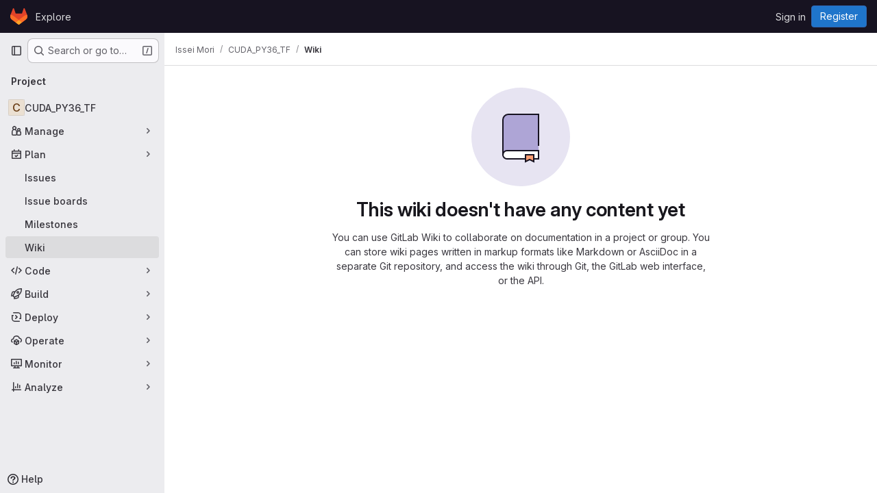

--- FILE ---
content_type: text/javascript; charset=utf-8
request_url: https://gitlab.nrp-nautilus.io/assets/webpack/commons-pages.projects.wikis-pages.projects.wikis.diff-pages.projects.wikis.git_access-pages.project-b49e8ab5.ee437052.chunk.js
body_size: 49553
content:
(this.webpackJsonp=this.webpackJsonp||[]).push([["commons-pages.projects.wikis-pages.projects.wikis.diff-pages.projects.wikis.git_access-pages.project-b49e8ab5","aca5cf47"],{"/bU1":function(t,e,i){"use strict";var n=i("c6y+");t.exports=new n({include:[i("thFy")]})},"2T/V":function(t,e,i){"use strict";var n=i("9mWE"),r=new RegExp("^([0-9][0-9][0-9][0-9])-([0-9][0-9])-([0-9][0-9])$"),s=new RegExp("^([0-9][0-9][0-9][0-9])-([0-9][0-9]?)-([0-9][0-9]?)(?:[Tt]|[ \\t]+)([0-9][0-9]?):([0-9][0-9]):([0-9][0-9])(?:\\.([0-9]*))?(?:[ \\t]*(Z|([-+])([0-9][0-9]?)(?::([0-9][0-9]))?))?$");t.exports=new n("tag:yaml.org,2002:timestamp",{kind:"scalar",resolve:function(t){return null!==t&&(null!==r.exec(t)||null!==s.exec(t))},construct:function(t){var e,i,n,a,o,u,h,c,l=0,p=null;if(null===(e=r.exec(t))&&(e=s.exec(t)),null===e)throw new Error("Date resolve error");if(i=+e[1],n=+e[2]-1,a=+e[3],!e[4])return new Date(Date.UTC(i,n,a));if(o=+e[4],u=+e[5],h=+e[6],e[7]){for(l=e[7].slice(0,3);l.length<3;)l+="0";l=+l}return e[9]&&(p=6e4*(60*+e[10]+ +(e[11]||0)),"-"===e[9]&&(p=-p)),c=new Date(Date.UTC(i,n,a,o,u,h,l)),p&&c.setTime(c.getTime()-p),c},instanceOf:Date,represent:function(t){return t.toISOString()}})},"2wQf":function(t,e){
/*! ieee754. BSD-3-Clause License. Feross Aboukhadijeh <https://feross.org/opensource> */
e.read=function(t,e,i,n,r){var s,a,o=8*r-n-1,u=(1<<o)-1,h=u>>1,c=-7,l=i?r-1:0,p=i?-1:1,f=t[e+l];for(l+=p,s=f&(1<<-c)-1,f>>=-c,c+=o;c>0;s=256*s+t[e+l],l+=p,c-=8);for(a=s&(1<<-c)-1,s>>=-c,c+=n;c>0;a=256*a+t[e+l],l+=p,c-=8);if(0===s)s=1-h;else{if(s===u)return a?NaN:1/0*(f?-1:1);a+=Math.pow(2,n),s-=h}return(f?-1:1)*a*Math.pow(2,s-n)},e.write=function(t,e,i,n,r,s){var a,o,u,h=8*s-r-1,c=(1<<h)-1,l=c>>1,p=23===r?Math.pow(2,-24)-Math.pow(2,-77):0,f=n?0:s-1,d=n?1:-1,m=e<0||0===e&&1/e<0?1:0;for(e=Math.abs(e),isNaN(e)||e===1/0?(o=isNaN(e)?1:0,a=c):(a=Math.floor(Math.log(e)/Math.LN2),e*(u=Math.pow(2,-a))<1&&(a--,u*=2),(e+=a+l>=1?p/u:p*Math.pow(2,1-l))*u>=2&&(a++,u/=2),a+l>=c?(o=0,a=c):a+l>=1?(o=(e*u-1)*Math.pow(2,r),a+=l):(o=e*Math.pow(2,l-1)*Math.pow(2,r),a=0));r>=8;t[i+f]=255&o,f+=d,o/=256,r-=8);for(a=a<<r|o,h+=r;h>0;t[i+f]=255&a,f+=d,a/=256,h-=8);t[i+f-d]|=128*m}},"5kB1":function(t,e,i){"use strict";var n=i("9mWE");t.exports=new n("tag:yaml.org,2002:js/undefined",{kind:"scalar",resolve:function(){return!0},construct:function(){},predicate:function(t){return void 0===t},represent:function(){return""}})},"6o0z":function(t,e,i){"use strict";var n=i("WXqx"),r=i("g6yc"),s=i("pp1Y"),a=i("N6A4"),o=Object.prototype.toString,u=Object.prototype.hasOwnProperty,h={0:"\\0",7:"\\a",8:"\\b",9:"\\t",10:"\\n",11:"\\v",12:"\\f",13:"\\r",27:"\\e",34:'\\"',92:"\\\\",133:"\\N",160:"\\_",8232:"\\L",8233:"\\P"},c=["y","Y","yes","Yes","YES","on","On","ON","n","N","no","No","NO","off","Off","OFF"];function l(t){var e,i,s;if(e=t.toString(16).toUpperCase(),t<=255)i="x",s=2;else if(t<=65535)i="u",s=4;else{if(!(t<=4294967295))throw new r("code point within a string may not be greater than 0xFFFFFFFF");i="U",s=8}return"\\"+i+n.repeat("0",s-e.length)+e}function p(t){this.schema=t.schema||s,this.indent=Math.max(1,t.indent||2),this.noArrayIndent=t.noArrayIndent||!1,this.skipInvalid=t.skipInvalid||!1,this.flowLevel=n.isNothing(t.flowLevel)?-1:t.flowLevel,this.styleMap=function(t,e){var i,n,r,s,a,o,h;if(null===e)return{};for(i={},r=0,s=(n=Object.keys(e)).length;r<s;r+=1)a=n[r],o=String(e[a]),"!!"===a.slice(0,2)&&(a="tag:yaml.org,2002:"+a.slice(2)),(h=t.compiledTypeMap.fallback[a])&&u.call(h.styleAliases,o)&&(o=h.styleAliases[o]),i[a]=o;return i}(this.schema,t.styles||null),this.sortKeys=t.sortKeys||!1,this.lineWidth=t.lineWidth||80,this.noRefs=t.noRefs||!1,this.noCompatMode=t.noCompatMode||!1,this.condenseFlow=t.condenseFlow||!1,this.implicitTypes=this.schema.compiledImplicit,this.explicitTypes=this.schema.compiledExplicit,this.tag=null,this.result="",this.duplicates=[],this.usedDuplicates=null}function f(t,e){for(var i,r=n.repeat(" ",e),s=0,a=-1,o="",u=t.length;s<u;)-1===(a=t.indexOf("\n",s))?(i=t.slice(s),s=u):(i=t.slice(s,a+1),s=a+1),i.length&&"\n"!==i&&(o+=r),o+=i;return o}function d(t,e){return"\n"+n.repeat(" ",t.indent*e)}function m(t){return 32===t||9===t}function x(t){return 32<=t&&t<=126||161<=t&&t<=55295&&8232!==t&&8233!==t||57344<=t&&t<=65533&&65279!==t||65536<=t&&t<=1114111}function D(t,e){return x(t)&&65279!==t&&44!==t&&91!==t&&93!==t&&123!==t&&125!==t&&58!==t&&(35!==t||e&&function(t){return x(t)&&!m(t)&&65279!==t&&13!==t&&10!==t}(e))}function y(t){return/^\n* /.test(t)}function g(t,e,i,n,r){var s,a,o,u,h=!1,c=!1,l=-1!==n,p=-1,f=x(u=t.charCodeAt(0))&&65279!==u&&!m(u)&&45!==u&&63!==u&&58!==u&&44!==u&&91!==u&&93!==u&&123!==u&&125!==u&&35!==u&&38!==u&&42!==u&&33!==u&&124!==u&&61!==u&&62!==u&&39!==u&&34!==u&&37!==u&&64!==u&&96!==u&&!m(t.charCodeAt(t.length-1));if(e)for(s=0;s<t.length;s++){if(!x(a=t.charCodeAt(s)))return 5;o=s>0?t.charCodeAt(s-1):null,f=f&&D(a,o)}else{for(s=0;s<t.length;s++){if(10===(a=t.charCodeAt(s)))h=!0,l&&(c=c||s-p-1>n&&" "!==t[p+1],p=s);else if(!x(a))return 5;o=s>0?t.charCodeAt(s-1):null,f=f&&D(a,o)}c=c||l&&s-p-1>n&&" "!==t[p+1]}return h||c?i>9&&y(t)?5:c?4:3:f&&!r(t)?1:2}function E(t,e,i,n){t.dump=function(){if(0===e.length)return"''";if(!t.noCompatMode&&-1!==c.indexOf(e))return"'"+e+"'";var s=t.indent*Math.max(1,i),a=-1===t.lineWidth?-1:Math.max(Math.min(t.lineWidth,40),t.lineWidth-s),o=n||t.flowLevel>-1&&i>=t.flowLevel;switch(g(e,o,t.indent,a,(function(e){return function(t,e){var i,n;for(i=0,n=t.implicitTypes.length;i<n;i+=1)if(t.implicitTypes[i].resolve(e))return!0;return!1}(t,e)}))){case 1:return e;case 2:return"'"+e.replace(/'/g,"''")+"'";case 3:return"|"+A(e,t.indent)+v(f(e,s));case 4:return">"+A(e,t.indent)+v(f(function(t,e){var i,n,r=/(\n+)([^\n]*)/g,s=(o=t.indexOf("\n"),o=-1!==o?o:t.length,r.lastIndex=o,C(t.slice(0,o),e)),a="\n"===t[0]||" "===t[0];var o;for(;n=r.exec(t);){var u=n[1],h=n[2];i=" "===h[0],s+=u+(a||i||""===h?"":"\n")+C(h,e),a=i}return s}(e,a),s));case 5:return'"'+function(t){for(var e,i,n,r="",s=0;s<t.length;s++)(e=t.charCodeAt(s))>=55296&&e<=56319&&(i=t.charCodeAt(s+1))>=56320&&i<=57343?(r+=l(1024*(e-55296)+i-56320+65536),s++):(n=h[e],r+=!n&&x(e)?t[s]:n||l(e));return r}(e)+'"';default:throw new r("impossible error: invalid scalar style")}}()}function A(t,e){var i=y(t)?String(e):"",n="\n"===t[t.length-1];return i+(n&&("\n"===t[t.length-2]||"\n"===t)?"+":n?"":"-")+"\n"}function v(t){return"\n"===t[t.length-1]?t.slice(0,-1):t}function C(t,e){if(""===t||" "===t[0])return t;for(var i,n,r=/ [^ ]/g,s=0,a=0,o=0,u="";i=r.exec(t);)(o=i.index)-s>e&&(n=a>s?a:o,u+="\n"+t.slice(s,n),s=n+1),a=o;return u+="\n",t.length-s>e&&a>s?u+=t.slice(s,a)+"\n"+t.slice(a+1):u+=t.slice(s),u.slice(1)}function S(t,e,i){var n,s,a,h,c,l;for(a=0,h=(s=i?t.explicitTypes:t.implicitTypes).length;a<h;a+=1)if(((c=s[a]).instanceOf||c.predicate)&&(!c.instanceOf||"object"==typeof e&&e instanceof c.instanceOf)&&(!c.predicate||c.predicate(e))){if(t.tag=i?c.tag:"?",c.represent){if(l=t.styleMap[c.tag]||c.defaultStyle,"[object Function]"===o.call(c.represent))n=c.represent(e,l);else{if(!u.call(c.represent,l))throw new r("!<"+c.tag+'> tag resolver accepts not "'+l+'" style');n=c.represent[l](e,l)}t.dump=n}return!0}return!1}function F(t,e,i,n,s,a){t.tag=null,t.dump=i,S(t,i,!1)||S(t,i,!0);var u=o.call(t.dump);n&&(n=t.flowLevel<0||t.flowLevel>e);var h,c,l="[object Object]"===u||"[object Array]"===u;if(l&&(c=-1!==(h=t.duplicates.indexOf(i))),(null!==t.tag&&"?"!==t.tag||c||2!==t.indent&&e>0)&&(s=!1),c&&t.usedDuplicates[h])t.dump="*ref_"+h;else{if(l&&c&&!t.usedDuplicates[h]&&(t.usedDuplicates[h]=!0),"[object Object]"===u)n&&0!==Object.keys(t.dump).length?(!function(t,e,i,n){var s,a,o,u,h,c,l="",p=t.tag,f=Object.keys(i);if(!0===t.sortKeys)f.sort();else if("function"==typeof t.sortKeys)f.sort(t.sortKeys);else if(t.sortKeys)throw new r("sortKeys must be a boolean or a function");for(s=0,a=f.length;s<a;s+=1)c="",n&&0===s||(c+=d(t,e)),u=i[o=f[s]],F(t,e+1,o,!0,!0,!0)&&((h=null!==t.tag&&"?"!==t.tag||t.dump&&t.dump.length>1024)&&(t.dump&&10===t.dump.charCodeAt(0)?c+="?":c+="? "),c+=t.dump,h&&(c+=d(t,e)),F(t,e+1,u,!0,h)&&(t.dump&&10===t.dump.charCodeAt(0)?c+=":":c+=": ",l+=c+=t.dump));t.tag=p,t.dump=l||"{}"}(t,e,t.dump,s),c&&(t.dump="&ref_"+h+t.dump)):(!function(t,e,i){var n,r,s,a,o,u="",h=t.tag,c=Object.keys(i);for(n=0,r=c.length;n<r;n+=1)o="",0!==n&&(o+=", "),t.condenseFlow&&(o+='"'),a=i[s=c[n]],F(t,e,s,!1,!1)&&(t.dump.length>1024&&(o+="? "),o+=t.dump+(t.condenseFlow?'"':"")+":"+(t.condenseFlow?"":" "),F(t,e,a,!1,!1)&&(u+=o+=t.dump));t.tag=h,t.dump="{"+u+"}"}(t,e,t.dump),c&&(t.dump="&ref_"+h+" "+t.dump));else if("[object Array]"===u){var p=t.noArrayIndent&&e>0?e-1:e;n&&0!==t.dump.length?(!function(t,e,i,n){var r,s,a="",o=t.tag;for(r=0,s=i.length;r<s;r+=1)F(t,e+1,i[r],!0,!0)&&(n&&0===r||(a+=d(t,e)),t.dump&&10===t.dump.charCodeAt(0)?a+="-":a+="- ",a+=t.dump);t.tag=o,t.dump=a||"[]"}(t,p,t.dump,s),c&&(t.dump="&ref_"+h+t.dump)):(!function(t,e,i){var n,r,s="",a=t.tag;for(n=0,r=i.length;n<r;n+=1)F(t,e,i[n],!1,!1)&&(0!==n&&(s+=","+(t.condenseFlow?"":" ")),s+=t.dump);t.tag=a,t.dump="["+s+"]"}(t,p,t.dump),c&&(t.dump="&ref_"+h+" "+t.dump))}else{if("[object String]"!==u){if(t.skipInvalid)return!1;throw new r("unacceptable kind of an object to dump "+u)}"?"!==t.tag&&E(t,t.dump,e,a)}null!==t.tag&&"?"!==t.tag&&(t.dump="!<"+t.tag+"> "+t.dump)}return!0}function w(t,e){var i,n,r=[],s=[];for(function t(e,i,n){var r,s,a;if(null!==e&&"object"==typeof e)if(-1!==(s=i.indexOf(e)))-1===n.indexOf(s)&&n.push(s);else if(i.push(e),Array.isArray(e))for(s=0,a=e.length;s<a;s+=1)t(e[s],i,n);else for(r=Object.keys(e),s=0,a=r.length;s<a;s+=1)t(e[r[s]],i,n)}(t,r,s),i=0,n=s.length;i<n;i+=1)e.duplicates.push(r[s[i]]);e.usedDuplicates=new Array(n)}function k(t,e){var i=new p(e=e||{});return i.noRefs||w(t,i),F(i,0,t,!0,!0)?i.dump+"\n":""}t.exports.dump=k,t.exports.safeDump=function(t,e){return k(t,n.extend({schema:a},e))}},"78vh":function(t,e,i){"use strict";var n=i("Q0Js"),r=TypeError;t.exports=function(t,e){if(!delete t[e])throw new r("Cannot delete property "+n(e)+" of "+n(t))}},"86Lb":function(t,e,i){"use strict";var n=i("ZfjD"),r=i("/EoU"),s=i("ejl/"),a=i("sPwa"),o=i("78vh"),u=i("ocV/");n({target:"Array",proto:!0,arity:1,forced:1!==[].unshift(0)||!function(){try{Object.defineProperty([],"length",{writable:!1}).unshift()}catch(t){return t instanceof TypeError}}()},{unshift:function(t){var e=r(this),i=s(e),n=arguments.length;if(n){u(i+n);for(var h=i;h--;){var c=h+n;h in e?e[c]=e[h]:o(e,c)}for(var l=0;l<n;l++)e[l]=arguments[l]}return a(e,i+n)}})},"9mWE":function(t,e,i){"use strict";var n=i("g6yc"),r=["kind","resolve","construct","instanceOf","predicate","represent","defaultStyle","styleAliases"],s=["scalar","sequence","mapping"];t.exports=function(t,e){var i,a;if(e=e||{},Object.keys(e).forEach((function(e){if(-1===r.indexOf(e))throw new n('Unknown option "'+e+'" is met in definition of "'+t+'" YAML type.')})),this.tag=t,this.kind=e.kind||null,this.resolve=e.resolve||function(){return!0},this.construct=e.construct||function(t){return t},this.instanceOf=e.instanceOf||null,this.predicate=e.predicate||null,this.represent=e.represent||null,this.defaultStyle=e.defaultStyle||null,this.styleAliases=(i=e.styleAliases||null,a={},null!==i&&Object.keys(i).forEach((function(t){i[t].forEach((function(e){a[String(e)]=t}))})),a),-1===s.indexOf(this.kind))throw new n('Unknown kind "'+this.kind+'" is specified for "'+t+'" YAML type.')}},AUNL:function(t,e,i){"use strict";var n=i("WXqx");function r(t,e,i,n,r){this.name=t,this.buffer=e,this.position=i,this.line=n,this.column=r}r.prototype.getSnippet=function(t,e){var i,r,s,a,o;if(!this.buffer)return null;for(t=t||4,e=e||75,i="",r=this.position;r>0&&-1==="\0\r\n\u2028\u2029".indexOf(this.buffer.charAt(r-1));)if(r-=1,this.position-r>e/2-1){i=" ... ",r+=5;break}for(s="",a=this.position;a<this.buffer.length&&-1==="\0\r\n\u2028\u2029".indexOf(this.buffer.charAt(a));)if((a+=1)-this.position>e/2-1){s=" ... ",a-=5;break}return o=this.buffer.slice(r,a),n.repeat(" ",t)+i+o+s+"\n"+n.repeat(" ",t+this.position-r+i.length)+"^"},r.prototype.toString=function(t){var e,i="";return this.name&&(i+='in "'+this.name+'" '),i+="at line "+(this.line+1)+", column "+(this.column+1),t||(e=this.getSnippet())&&(i+=":\n"+e),i},t.exports=r},EW2I:function(t,e,i){"use strict";var n=i("WXqx"),r=i("9mWE"),s=new RegExp("^(?:[-+]?(?:0|[1-9][0-9_]*)(?:\\.[0-9_]*)?(?:[eE][-+]?[0-9]+)?|\\.[0-9_]+(?:[eE][-+]?[0-9]+)?|[-+]?[0-9][0-9_]*(?::[0-5]?[0-9])+\\.[0-9_]*|[-+]?\\.(?:inf|Inf|INF)|\\.(?:nan|NaN|NAN))$");var a=/^[-+]?[0-9]+e/;t.exports=new r("tag:yaml.org,2002:float",{kind:"scalar",resolve:function(t){return null!==t&&!(!s.test(t)||"_"===t[t.length-1])},construct:function(t){var e,i,n,r;return i="-"===(e=t.replace(/_/g,"").toLowerCase())[0]?-1:1,r=[],"+-".indexOf(e[0])>=0&&(e=e.slice(1)),".inf"===e?1===i?Number.POSITIVE_INFINITY:Number.NEGATIVE_INFINITY:".nan"===e?NaN:e.indexOf(":")>=0?(e.split(":").forEach((function(t){r.unshift(parseFloat(t,10))})),e=0,n=1,r.forEach((function(t){e+=t*n,n*=60})),i*e):i*parseFloat(e,10)},predicate:function(t){return"[object Number]"===Object.prototype.toString.call(t)&&(t%1!=0||n.isNegativeZero(t))},represent:function(t,e){var i;if(isNaN(t))switch(e){case"lowercase":return".nan";case"uppercase":return".NAN";case"camelcase":return".NaN"}else if(Number.POSITIVE_INFINITY===t)switch(e){case"lowercase":return".inf";case"uppercase":return".INF";case"camelcase":return".Inf"}else if(Number.NEGATIVE_INFINITY===t)switch(e){case"lowercase":return"-.inf";case"uppercase":return"-.INF";case"camelcase":return"-.Inf"}else if(n.isNegativeZero(t))return"-0.0";return i=t.toString(10),a.test(i)?i.replace("e",".e"):i},defaultStyle:"lowercase"})},IHIq:function(t,e,i){"use strict";var n=i("9mWE"),r=Object.prototype.toString;t.exports=new n("tag:yaml.org,2002:pairs",{kind:"sequence",resolve:function(t){if(null===t)return!0;var e,i,n,s,a,o=t;for(a=new Array(o.length),e=0,i=o.length;e<i;e+=1){if(n=o[e],"[object Object]"!==r.call(n))return!1;if(1!==(s=Object.keys(n)).length)return!1;a[e]=[s[0],n[s[0]]]}return!0},construct:function(t){if(null===t)return[];var e,i,n,r,s,a=t;for(s=new Array(a.length),e=0,i=a.length;e<i;e+=1)n=a[e],r=Object.keys(n),s[e]=[r[0],n[r[0]]];return s}})},LMID:function(t,e,i){"use strict";(function(t){
/*!
 * The buffer module from node.js, for the browser.
 *
 * @author   Feross Aboukhadijeh <feross@feross.org> <http://feross.org>
 * @license  MIT
 */
var n=i("ntMP"),r=i("2wQf"),s=i("aWAA");function a(){return u.TYPED_ARRAY_SUPPORT?2147483647:1073741823}function o(t,e){if(a()<e)throw new RangeError("Invalid typed array length");return u.TYPED_ARRAY_SUPPORT?(t=new Uint8Array(e)).__proto__=u.prototype:(null===t&&(t=new u(e)),t.length=e),t}function u(t,e,i){if(!(u.TYPED_ARRAY_SUPPORT||this instanceof u))return new u(t,e,i);if("number"==typeof t){if("string"==typeof e)throw new Error("If encoding is specified then the first argument must be a string");return l(this,t)}return h(this,t,e,i)}function h(t,e,i,n){if("number"==typeof e)throw new TypeError('"value" argument must not be a number');return"undefined"!=typeof ArrayBuffer&&e instanceof ArrayBuffer?function(t,e,i,n){if(e.byteLength,i<0||e.byteLength<i)throw new RangeError("'offset' is out of bounds");if(e.byteLength<i+(n||0))throw new RangeError("'length' is out of bounds");e=void 0===i&&void 0===n?new Uint8Array(e):void 0===n?new Uint8Array(e,i):new Uint8Array(e,i,n);u.TYPED_ARRAY_SUPPORT?(t=e).__proto__=u.prototype:t=p(t,e);return t}(t,e,i,n):"string"==typeof e?function(t,e,i){"string"==typeof i&&""!==i||(i="utf8");if(!u.isEncoding(i))throw new TypeError('"encoding" must be a valid string encoding');var n=0|d(e,i),r=(t=o(t,n)).write(e,i);r!==n&&(t=t.slice(0,r));return t}(t,e,i):function(t,e){if(u.isBuffer(e)){var i=0|f(e.length);return 0===(t=o(t,i)).length||e.copy(t,0,0,i),t}if(e){if("undefined"!=typeof ArrayBuffer&&e.buffer instanceof ArrayBuffer||"length"in e)return"number"!=typeof e.length||(n=e.length)!=n?o(t,0):p(t,e);if("Buffer"===e.type&&s(e.data))return p(t,e.data)}var n;throw new TypeError("First argument must be a string, Buffer, ArrayBuffer, Array, or array-like object.")}(t,e)}function c(t){if("number"!=typeof t)throw new TypeError('"size" argument must be a number');if(t<0)throw new RangeError('"size" argument must not be negative')}function l(t,e){if(c(e),t=o(t,e<0?0:0|f(e)),!u.TYPED_ARRAY_SUPPORT)for(var i=0;i<e;++i)t[i]=0;return t}function p(t,e){var i=e.length<0?0:0|f(e.length);t=o(t,i);for(var n=0;n<i;n+=1)t[n]=255&e[n];return t}function f(t){if(t>=a())throw new RangeError("Attempt to allocate Buffer larger than maximum size: 0x"+a().toString(16)+" bytes");return 0|t}function d(t,e){if(u.isBuffer(t))return t.length;if("undefined"!=typeof ArrayBuffer&&"function"==typeof ArrayBuffer.isView&&(ArrayBuffer.isView(t)||t instanceof ArrayBuffer))return t.byteLength;"string"!=typeof t&&(t=""+t);var i=t.length;if(0===i)return 0;for(var n=!1;;)switch(e){case"ascii":case"latin1":case"binary":return i;case"utf8":case"utf-8":case void 0:return J(t).length;case"ucs2":case"ucs-2":case"utf16le":case"utf-16le":return 2*i;case"hex":return i>>>1;case"base64":return z(t).length;default:if(n)return J(t).length;e=(""+e).toLowerCase(),n=!0}}function m(t,e,i){var n=!1;if((void 0===e||e<0)&&(e=0),e>this.length)return"";if((void 0===i||i>this.length)&&(i=this.length),i<=0)return"";if((i>>>=0)<=(e>>>=0))return"";for(t||(t="utf8");;)switch(t){case"hex":return B(this,e,i);case"utf8":case"utf-8":return w(this,e,i);case"ascii":return k(this,e,i);case"latin1":case"binary":return b(this,e,i);case"base64":return F(this,e,i);case"ucs2":case"ucs-2":case"utf16le":case"utf-16le":return T(this,e,i);default:if(n)throw new TypeError("Unknown encoding: "+t);t=(t+"").toLowerCase(),n=!0}}function x(t,e,i){var n=t[e];t[e]=t[i],t[i]=n}function D(t,e,i,n,r){if(0===t.length)return-1;if("string"==typeof i?(n=i,i=0):i>2147483647?i=2147483647:i<-2147483648&&(i=-2147483648),i=+i,isNaN(i)&&(i=r?0:t.length-1),i<0&&(i=t.length+i),i>=t.length){if(r)return-1;i=t.length-1}else if(i<0){if(!r)return-1;i=0}if("string"==typeof e&&(e=u.from(e,n)),u.isBuffer(e))return 0===e.length?-1:y(t,e,i,n,r);if("number"==typeof e)return e&=255,u.TYPED_ARRAY_SUPPORT&&"function"==typeof Uint8Array.prototype.indexOf?r?Uint8Array.prototype.indexOf.call(t,e,i):Uint8Array.prototype.lastIndexOf.call(t,e,i):y(t,[e],i,n,r);throw new TypeError("val must be string, number or Buffer")}function y(t,e,i,n,r){var s,a=1,o=t.length,u=e.length;if(void 0!==n&&("ucs2"===(n=String(n).toLowerCase())||"ucs-2"===n||"utf16le"===n||"utf-16le"===n)){if(t.length<2||e.length<2)return-1;a=2,o/=2,u/=2,i/=2}function h(t,e){return 1===a?t[e]:t.readUInt16BE(e*a)}if(r){var c=-1;for(s=i;s<o;s++)if(h(t,s)===h(e,-1===c?0:s-c)){if(-1===c&&(c=s),s-c+1===u)return c*a}else-1!==c&&(s-=s-c),c=-1}else for(i+u>o&&(i=o-u),s=i;s>=0;s--){for(var l=!0,p=0;p<u;p++)if(h(t,s+p)!==h(e,p)){l=!1;break}if(l)return s}return-1}function g(t,e,i,n){i=Number(i)||0;var r=t.length-i;n?(n=Number(n))>r&&(n=r):n=r;var s=e.length;if(s%2!=0)throw new TypeError("Invalid hex string");n>s/2&&(n=s/2);for(var a=0;a<n;++a){var o=parseInt(e.substr(2*a,2),16);if(isNaN(o))return a;t[i+a]=o}return a}function E(t,e,i,n){return _(J(e,t.length-i),t,i,n)}function A(t,e,i,n){return _(function(t){for(var e=[],i=0;i<t.length;++i)e.push(255&t.charCodeAt(i));return e}(e),t,i,n)}function v(t,e,i,n){return A(t,e,i,n)}function C(t,e,i,n){return _(z(e),t,i,n)}function S(t,e,i,n){return _(function(t,e){for(var i,n,r,s=[],a=0;a<t.length&&!((e-=2)<0);++a)i=t.charCodeAt(a),n=i>>8,r=i%256,s.push(r),s.push(n);return s}(e,t.length-i),t,i,n)}function F(t,e,i){return 0===e&&i===t.length?n.fromByteArray(t):n.fromByteArray(t.slice(e,i))}function w(t,e,i){i=Math.min(t.length,i);for(var n=[],r=e;r<i;){var s,a,o,u,h=t[r],c=null,l=h>239?4:h>223?3:h>191?2:1;if(r+l<=i)switch(l){case 1:h<128&&(c=h);break;case 2:128==(192&(s=t[r+1]))&&(u=(31&h)<<6|63&s)>127&&(c=u);break;case 3:s=t[r+1],a=t[r+2],128==(192&s)&&128==(192&a)&&(u=(15&h)<<12|(63&s)<<6|63&a)>2047&&(u<55296||u>57343)&&(c=u);break;case 4:s=t[r+1],a=t[r+2],o=t[r+3],128==(192&s)&&128==(192&a)&&128==(192&o)&&(u=(15&h)<<18|(63&s)<<12|(63&a)<<6|63&o)>65535&&u<1114112&&(c=u)}null===c?(c=65533,l=1):c>65535&&(c-=65536,n.push(c>>>10&1023|55296),c=56320|1023&c),n.push(c),r+=l}return function(t){var e=t.length;if(e<=4096)return String.fromCharCode.apply(String,t);var i="",n=0;for(;n<e;)i+=String.fromCharCode.apply(String,t.slice(n,n+=4096));return i}(n)}e.Buffer=u,e.SlowBuffer=function(t){+t!=t&&(t=0);return u.alloc(+t)},e.INSPECT_MAX_BYTES=50,u.TYPED_ARRAY_SUPPORT=void 0!==t.TYPED_ARRAY_SUPPORT?t.TYPED_ARRAY_SUPPORT:function(){try{var t=new Uint8Array(1);return t.__proto__={__proto__:Uint8Array.prototype,foo:function(){return 42}},42===t.foo()&&"function"==typeof t.subarray&&0===t.subarray(1,1).byteLength}catch(t){return!1}}(),e.kMaxLength=a(),u.poolSize=8192,u._augment=function(t){return t.__proto__=u.prototype,t},u.from=function(t,e,i){return h(null,t,e,i)},u.TYPED_ARRAY_SUPPORT&&(u.prototype.__proto__=Uint8Array.prototype,u.__proto__=Uint8Array,"undefined"!=typeof Symbol&&Symbol.species&&u[Symbol.species]===u&&Object.defineProperty(u,Symbol.species,{value:null,configurable:!0})),u.alloc=function(t,e,i){return function(t,e,i,n){return c(e),e<=0?o(t,e):void 0!==i?"string"==typeof n?o(t,e).fill(i,n):o(t,e).fill(i):o(t,e)}(null,t,e,i)},u.allocUnsafe=function(t){return l(null,t)},u.allocUnsafeSlow=function(t){return l(null,t)},u.isBuffer=function(t){return!(null==t||!t._isBuffer)},u.compare=function(t,e){if(!u.isBuffer(t)||!u.isBuffer(e))throw new TypeError("Arguments must be Buffers");if(t===e)return 0;for(var i=t.length,n=e.length,r=0,s=Math.min(i,n);r<s;++r)if(t[r]!==e[r]){i=t[r],n=e[r];break}return i<n?-1:n<i?1:0},u.isEncoding=function(t){switch(String(t).toLowerCase()){case"hex":case"utf8":case"utf-8":case"ascii":case"latin1":case"binary":case"base64":case"ucs2":case"ucs-2":case"utf16le":case"utf-16le":return!0;default:return!1}},u.concat=function(t,e){if(!s(t))throw new TypeError('"list" argument must be an Array of Buffers');if(0===t.length)return u.alloc(0);var i;if(void 0===e)for(e=0,i=0;i<t.length;++i)e+=t[i].length;var n=u.allocUnsafe(e),r=0;for(i=0;i<t.length;++i){var a=t[i];if(!u.isBuffer(a))throw new TypeError('"list" argument must be an Array of Buffers');a.copy(n,r),r+=a.length}return n},u.byteLength=d,u.prototype._isBuffer=!0,u.prototype.swap16=function(){var t=this.length;if(t%2!=0)throw new RangeError("Buffer size must be a multiple of 16-bits");for(var e=0;e<t;e+=2)x(this,e,e+1);return this},u.prototype.swap32=function(){var t=this.length;if(t%4!=0)throw new RangeError("Buffer size must be a multiple of 32-bits");for(var e=0;e<t;e+=4)x(this,e,e+3),x(this,e+1,e+2);return this},u.prototype.swap64=function(){var t=this.length;if(t%8!=0)throw new RangeError("Buffer size must be a multiple of 64-bits");for(var e=0;e<t;e+=8)x(this,e,e+7),x(this,e+1,e+6),x(this,e+2,e+5),x(this,e+3,e+4);return this},u.prototype.toString=function(){var t=0|this.length;return 0===t?"":0===arguments.length?w(this,0,t):m.apply(this,arguments)},u.prototype.equals=function(t){if(!u.isBuffer(t))throw new TypeError("Argument must be a Buffer");return this===t||0===u.compare(this,t)},u.prototype.inspect=function(){var t="",i=e.INSPECT_MAX_BYTES;return this.length>0&&(t=this.toString("hex",0,i).match(/.{2}/g).join(" "),this.length>i&&(t+=" ... ")),"<Buffer "+t+">"},u.prototype.compare=function(t,e,i,n,r){if(!u.isBuffer(t))throw new TypeError("Argument must be a Buffer");if(void 0===e&&(e=0),void 0===i&&(i=t?t.length:0),void 0===n&&(n=0),void 0===r&&(r=this.length),e<0||i>t.length||n<0||r>this.length)throw new RangeError("out of range index");if(n>=r&&e>=i)return 0;if(n>=r)return-1;if(e>=i)return 1;if(this===t)return 0;for(var s=(r>>>=0)-(n>>>=0),a=(i>>>=0)-(e>>>=0),o=Math.min(s,a),h=this.slice(n,r),c=t.slice(e,i),l=0;l<o;++l)if(h[l]!==c[l]){s=h[l],a=c[l];break}return s<a?-1:a<s?1:0},u.prototype.includes=function(t,e,i){return-1!==this.indexOf(t,e,i)},u.prototype.indexOf=function(t,e,i){return D(this,t,e,i,!0)},u.prototype.lastIndexOf=function(t,e,i){return D(this,t,e,i,!1)},u.prototype.write=function(t,e,i,n){if(void 0===e)n="utf8",i=this.length,e=0;else if(void 0===i&&"string"==typeof e)n=e,i=this.length,e=0;else{if(!isFinite(e))throw new Error("Buffer.write(string, encoding, offset[, length]) is no longer supported");e|=0,isFinite(i)?(i|=0,void 0===n&&(n="utf8")):(n=i,i=void 0)}var r=this.length-e;if((void 0===i||i>r)&&(i=r),t.length>0&&(i<0||e<0)||e>this.length)throw new RangeError("Attempt to write outside buffer bounds");n||(n="utf8");for(var s=!1;;)switch(n){case"hex":return g(this,t,e,i);case"utf8":case"utf-8":return E(this,t,e,i);case"ascii":return A(this,t,e,i);case"latin1":case"binary":return v(this,t,e,i);case"base64":return C(this,t,e,i);case"ucs2":case"ucs-2":case"utf16le":case"utf-16le":return S(this,t,e,i);default:if(s)throw new TypeError("Unknown encoding: "+n);n=(""+n).toLowerCase(),s=!0}},u.prototype.toJSON=function(){return{type:"Buffer",data:Array.prototype.slice.call(this._arr||this,0)}};function k(t,e,i){var n="";i=Math.min(t.length,i);for(var r=e;r<i;++r)n+=String.fromCharCode(127&t[r]);return n}function b(t,e,i){var n="";i=Math.min(t.length,i);for(var r=e;r<i;++r)n+=String.fromCharCode(t[r]);return n}function B(t,e,i){var n=t.length;(!e||e<0)&&(e=0),(!i||i<0||i>n)&&(i=n);for(var r="",s=e;s<i;++s)r+=X(t[s]);return r}function T(t,e,i){for(var n=t.slice(e,i),r="",s=0;s<n.length;s+=2)r+=String.fromCharCode(n[s]+256*n[s+1]);return r}function I(t,e,i){if(t%1!=0||t<0)throw new RangeError("offset is not uint");if(t+e>i)throw new RangeError("Trying to access beyond buffer length")}function N(t,e,i,n,r,s){if(!u.isBuffer(t))throw new TypeError('"buffer" argument must be a Buffer instance');if(e>r||e<s)throw new RangeError('"value" argument is out of bounds');if(i+n>t.length)throw new RangeError("Index out of range")}function M(t,e,i,n){e<0&&(e=65535+e+1);for(var r=0,s=Math.min(t.length-i,2);r<s;++r)t[i+r]=(e&255<<8*(n?r:1-r))>>>8*(n?r:1-r)}function P(t,e,i,n){e<0&&(e=4294967295+e+1);for(var r=0,s=Math.min(t.length-i,4);r<s;++r)t[i+r]=e>>>8*(n?r:3-r)&255}function U(t,e,i,n,r,s){if(i+n>t.length)throw new RangeError("Index out of range");if(i<0)throw new RangeError("Index out of range")}function L(t,e,i,n,s){return s||U(t,0,i,4),r.write(t,e,i,n,23,4),i+4}function O(t,e,i,n,s){return s||U(t,0,i,8),r.write(t,e,i,n,52,8),i+8}u.prototype.slice=function(t,e){var i,n=this.length;if((t=~~t)<0?(t+=n)<0&&(t=0):t>n&&(t=n),(e=void 0===e?n:~~e)<0?(e+=n)<0&&(e=0):e>n&&(e=n),e<t&&(e=t),u.TYPED_ARRAY_SUPPORT)(i=this.subarray(t,e)).__proto__=u.prototype;else{var r=e-t;i=new u(r,void 0);for(var s=0;s<r;++s)i[s]=this[s+t]}return i},u.prototype.readUIntLE=function(t,e,i){t|=0,e|=0,i||I(t,e,this.length);for(var n=this[t],r=1,s=0;++s<e&&(r*=256);)n+=this[t+s]*r;return n},u.prototype.readUIntBE=function(t,e,i){t|=0,e|=0,i||I(t,e,this.length);for(var n=this[t+--e],r=1;e>0&&(r*=256);)n+=this[t+--e]*r;return n},u.prototype.readUInt8=function(t,e){return e||I(t,1,this.length),this[t]},u.prototype.readUInt16LE=function(t,e){return e||I(t,2,this.length),this[t]|this[t+1]<<8},u.prototype.readUInt16BE=function(t,e){return e||I(t,2,this.length),this[t]<<8|this[t+1]},u.prototype.readUInt32LE=function(t,e){return e||I(t,4,this.length),(this[t]|this[t+1]<<8|this[t+2]<<16)+16777216*this[t+3]},u.prototype.readUInt32BE=function(t,e){return e||I(t,4,this.length),16777216*this[t]+(this[t+1]<<16|this[t+2]<<8|this[t+3])},u.prototype.readIntLE=function(t,e,i){t|=0,e|=0,i||I(t,e,this.length);for(var n=this[t],r=1,s=0;++s<e&&(r*=256);)n+=this[t+s]*r;return n>=(r*=128)&&(n-=Math.pow(2,8*e)),n},u.prototype.readIntBE=function(t,e,i){t|=0,e|=0,i||I(t,e,this.length);for(var n=e,r=1,s=this[t+--n];n>0&&(r*=256);)s+=this[t+--n]*r;return s>=(r*=128)&&(s-=Math.pow(2,8*e)),s},u.prototype.readInt8=function(t,e){return e||I(t,1,this.length),128&this[t]?-1*(255-this[t]+1):this[t]},u.prototype.readInt16LE=function(t,e){e||I(t,2,this.length);var i=this[t]|this[t+1]<<8;return 32768&i?4294901760|i:i},u.prototype.readInt16BE=function(t,e){e||I(t,2,this.length);var i=this[t+1]|this[t]<<8;return 32768&i?4294901760|i:i},u.prototype.readInt32LE=function(t,e){return e||I(t,4,this.length),this[t]|this[t+1]<<8|this[t+2]<<16|this[t+3]<<24},u.prototype.readInt32BE=function(t,e){return e||I(t,4,this.length),this[t]<<24|this[t+1]<<16|this[t+2]<<8|this[t+3]},u.prototype.readFloatLE=function(t,e){return e||I(t,4,this.length),r.read(this,t,!0,23,4)},u.prototype.readFloatBE=function(t,e){return e||I(t,4,this.length),r.read(this,t,!1,23,4)},u.prototype.readDoubleLE=function(t,e){return e||I(t,8,this.length),r.read(this,t,!0,52,8)},u.prototype.readDoubleBE=function(t,e){return e||I(t,8,this.length),r.read(this,t,!1,52,8)},u.prototype.writeUIntLE=function(t,e,i,n){(t=+t,e|=0,i|=0,n)||N(this,t,e,i,Math.pow(2,8*i)-1,0);var r=1,s=0;for(this[e]=255&t;++s<i&&(r*=256);)this[e+s]=t/r&255;return e+i},u.prototype.writeUIntBE=function(t,e,i,n){(t=+t,e|=0,i|=0,n)||N(this,t,e,i,Math.pow(2,8*i)-1,0);var r=i-1,s=1;for(this[e+r]=255&t;--r>=0&&(s*=256);)this[e+r]=t/s&255;return e+i},u.prototype.writeUInt8=function(t,e,i){return t=+t,e|=0,i||N(this,t,e,1,255,0),u.TYPED_ARRAY_SUPPORT||(t=Math.floor(t)),this[e]=255&t,e+1},u.prototype.writeUInt16LE=function(t,e,i){return t=+t,e|=0,i||N(this,t,e,2,65535,0),u.TYPED_ARRAY_SUPPORT?(this[e]=255&t,this[e+1]=t>>>8):M(this,t,e,!0),e+2},u.prototype.writeUInt16BE=function(t,e,i){return t=+t,e|=0,i||N(this,t,e,2,65535,0),u.TYPED_ARRAY_SUPPORT?(this[e]=t>>>8,this[e+1]=255&t):M(this,t,e,!1),e+2},u.prototype.writeUInt32LE=function(t,e,i){return t=+t,e|=0,i||N(this,t,e,4,4294967295,0),u.TYPED_ARRAY_SUPPORT?(this[e+3]=t>>>24,this[e+2]=t>>>16,this[e+1]=t>>>8,this[e]=255&t):P(this,t,e,!0),e+4},u.prototype.writeUInt32BE=function(t,e,i){return t=+t,e|=0,i||N(this,t,e,4,4294967295,0),u.TYPED_ARRAY_SUPPORT?(this[e]=t>>>24,this[e+1]=t>>>16,this[e+2]=t>>>8,this[e+3]=255&t):P(this,t,e,!1),e+4},u.prototype.writeIntLE=function(t,e,i,n){if(t=+t,e|=0,!n){var r=Math.pow(2,8*i-1);N(this,t,e,i,r-1,-r)}var s=0,a=1,o=0;for(this[e]=255&t;++s<i&&(a*=256);)t<0&&0===o&&0!==this[e+s-1]&&(o=1),this[e+s]=(t/a>>0)-o&255;return e+i},u.prototype.writeIntBE=function(t,e,i,n){if(t=+t,e|=0,!n){var r=Math.pow(2,8*i-1);N(this,t,e,i,r-1,-r)}var s=i-1,a=1,o=0;for(this[e+s]=255&t;--s>=0&&(a*=256);)t<0&&0===o&&0!==this[e+s+1]&&(o=1),this[e+s]=(t/a>>0)-o&255;return e+i},u.prototype.writeInt8=function(t,e,i){return t=+t,e|=0,i||N(this,t,e,1,127,-128),u.TYPED_ARRAY_SUPPORT||(t=Math.floor(t)),t<0&&(t=255+t+1),this[e]=255&t,e+1},u.prototype.writeInt16LE=function(t,e,i){return t=+t,e|=0,i||N(this,t,e,2,32767,-32768),u.TYPED_ARRAY_SUPPORT?(this[e]=255&t,this[e+1]=t>>>8):M(this,t,e,!0),e+2},u.prototype.writeInt16BE=function(t,e,i){return t=+t,e|=0,i||N(this,t,e,2,32767,-32768),u.TYPED_ARRAY_SUPPORT?(this[e]=t>>>8,this[e+1]=255&t):M(this,t,e,!1),e+2},u.prototype.writeInt32LE=function(t,e,i){return t=+t,e|=0,i||N(this,t,e,4,2147483647,-2147483648),u.TYPED_ARRAY_SUPPORT?(this[e]=255&t,this[e+1]=t>>>8,this[e+2]=t>>>16,this[e+3]=t>>>24):P(this,t,e,!0),e+4},u.prototype.writeInt32BE=function(t,e,i){return t=+t,e|=0,i||N(this,t,e,4,2147483647,-2147483648),t<0&&(t=4294967295+t+1),u.TYPED_ARRAY_SUPPORT?(this[e]=t>>>24,this[e+1]=t>>>16,this[e+2]=t>>>8,this[e+3]=255&t):P(this,t,e,!1),e+4},u.prototype.writeFloatLE=function(t,e,i){return L(this,t,e,!0,i)},u.prototype.writeFloatBE=function(t,e,i){return L(this,t,e,!1,i)},u.prototype.writeDoubleLE=function(t,e,i){return O(this,t,e,!0,i)},u.prototype.writeDoubleBE=function(t,e,i){return O(this,t,e,!1,i)},u.prototype.copy=function(t,e,i,n){if(i||(i=0),n||0===n||(n=this.length),e>=t.length&&(e=t.length),e||(e=0),n>0&&n<i&&(n=i),n===i)return 0;if(0===t.length||0===this.length)return 0;if(e<0)throw new RangeError("targetStart out of bounds");if(i<0||i>=this.length)throw new RangeError("sourceStart out of bounds");if(n<0)throw new RangeError("sourceEnd out of bounds");n>this.length&&(n=this.length),t.length-e<n-i&&(n=t.length-e+i);var r,s=n-i;if(this===t&&i<e&&e<n)for(r=s-1;r>=0;--r)t[r+e]=this[r+i];else if(s<1e3||!u.TYPED_ARRAY_SUPPORT)for(r=0;r<s;++r)t[r+e]=this[r+i];else Uint8Array.prototype.set.call(t,this.subarray(i,i+s),e);return s},u.prototype.fill=function(t,e,i,n){if("string"==typeof t){if("string"==typeof e?(n=e,e=0,i=this.length):"string"==typeof i&&(n=i,i=this.length),1===t.length){var r=t.charCodeAt(0);r<256&&(t=r)}if(void 0!==n&&"string"!=typeof n)throw new TypeError("encoding must be a string");if("string"==typeof n&&!u.isEncoding(n))throw new TypeError("Unknown encoding: "+n)}else"number"==typeof t&&(t&=255);if(e<0||this.length<e||this.length<i)throw new RangeError("Out of range index");if(i<=e)return this;var s;if(e>>>=0,i=void 0===i?this.length:i>>>0,t||(t=0),"number"==typeof t)for(s=e;s<i;++s)this[s]=t;else{var a=u.isBuffer(t)?t:J(new u(t,n).toString()),o=a.length;for(s=0;s<i-e;++s)this[s+e]=a[s%o]}return this};var R=/[^+\/0-9A-Za-z-_]/g;function X(t){return t<16?"0"+t.toString(16):t.toString(16)}function J(t,e){var i;e=e||1/0;for(var n=t.length,r=null,s=[],a=0;a<n;++a){if((i=t.charCodeAt(a))>55295&&i<57344){if(!r){if(i>56319){(e-=3)>-1&&s.push(239,191,189);continue}if(a+1===n){(e-=3)>-1&&s.push(239,191,189);continue}r=i;continue}if(i<56320){(e-=3)>-1&&s.push(239,191,189),r=i;continue}i=65536+(r-55296<<10|i-56320)}else r&&(e-=3)>-1&&s.push(239,191,189);if(r=null,i<128){if((e-=1)<0)break;s.push(i)}else if(i<2048){if((e-=2)<0)break;s.push(i>>6|192,63&i|128)}else if(i<65536){if((e-=3)<0)break;s.push(i>>12|224,i>>6&63|128,63&i|128)}else{if(!(i<1114112))throw new Error("Invalid code point");if((e-=4)<0)break;s.push(i>>18|240,i>>12&63|128,i>>6&63|128,63&i|128)}}return s}function z(t){return n.toByteArray(function(t){if((t=function(t){return t.trim?t.trim():t.replace(/^\s+|\s+$/g,"")}(t).replace(R,"")).length<2)return"";for(;t.length%4!=0;)t+="=";return t}(t))}function _(t,e,i,n){for(var r=0;r<n&&!(r+i>=e.length||r>=t.length);++r)e[r+i]=t[r];return r}}).call(this,i("uKge"))},N6A4:function(t,e,i){"use strict";var n=i("c6y+");t.exports=new n({include:[i("/bU1")],implicit:[i("2T/V"),i("dW2T")],explicit:[i("QLIX"),i("hvli"),i("IHIq"),i("dMfn")]})},NKeg:function(t,e,i){"use strict";var n=i("9mWE");t.exports=new n("tag:yaml.org,2002:bool",{kind:"scalar",resolve:function(t){if(null===t)return!1;var e=t.length;return 4===e&&("true"===t||"True"===t||"TRUE"===t)||5===e&&("false"===t||"False"===t||"FALSE"===t)},construct:function(t){return"true"===t||"True"===t||"TRUE"===t},predicate:function(t){return"[object Boolean]"===Object.prototype.toString.call(t)},represent:{lowercase:function(t){return t?"true":"false"},uppercase:function(t){return t?"TRUE":"FALSE"},camelcase:function(t){return t?"True":"False"}},defaultStyle:"lowercase"})},Oayp:function(t,e,i){"use strict";var n=i("yw0r");t.exports=n},OrV6:function(t,e,i){"use strict";var n=i("c6y+");t.exports=new n({explicit:[i("j+cK"),i("lpyc"),i("leiE")]})},QLIX:function(t,e,i){"use strict";var n;try{n=i("LMID").Buffer}catch(t){}var r=i("9mWE"),s="ABCDEFGHIJKLMNOPQRSTUVWXYZabcdefghijklmnopqrstuvwxyz0123456789+/=\n\r";t.exports=new r("tag:yaml.org,2002:binary",{kind:"scalar",resolve:function(t){if(null===t)return!1;var e,i,n=0,r=t.length,a=s;for(i=0;i<r;i++)if(!((e=a.indexOf(t.charAt(i)))>64)){if(e<0)return!1;n+=6}return n%8==0},construct:function(t){var e,i,r=t.replace(/[\r\n=]/g,""),a=r.length,o=s,u=0,h=[];for(e=0;e<a;e++)e%4==0&&e&&(h.push(u>>16&255),h.push(u>>8&255),h.push(255&u)),u=u<<6|o.indexOf(r.charAt(e));return 0===(i=a%4*6)?(h.push(u>>16&255),h.push(u>>8&255),h.push(255&u)):18===i?(h.push(u>>10&255),h.push(u>>2&255)):12===i&&h.push(u>>4&255),n?n.from?n.from(h):new n(h):h},predicate:function(t){return n&&n.isBuffer(t)},represent:function(t){var e,i,n="",r=0,a=t.length,o=s;for(e=0;e<a;e++)e%3==0&&e&&(n+=o[r>>18&63],n+=o[r>>12&63],n+=o[r>>6&63],n+=o[63&r]),r=(r<<8)+t[e];return 0===(i=a%3)?(n+=o[r>>18&63],n+=o[r>>12&63],n+=o[r>>6&63],n+=o[63&r]):2===i?(n+=o[r>>10&63],n+=o[r>>4&63],n+=o[r<<2&63],n+=o[64]):1===i&&(n+=o[r>>2&63],n+=o[r<<4&63],n+=o[64],n+=o[64]),n}})},RY4h:function(t,e,i){var n;n=function(){return function(t){var e={};function i(n){if(e[n])return e[n].exports;var r=e[n]={exports:{},id:n,loaded:!1};return t[n].call(r.exports,r,r.exports,i),r.loaded=!0,r.exports}return i.m=t,i.c=e,i.p="",i(0)}([function(t,e,i){"use strict";Object.defineProperty(e,"__esModule",{value:!0});var n=i(1),r=i(3),s=i(8),a=i(15);function o(t,e,i){var a=null,o=function(t,e){i&&i(t,e),a&&a.visit(t,e)},u="function"==typeof i?o:null,h=!1;if(e){h="boolean"==typeof e.comment&&e.comment;var c="boolean"==typeof e.attachComment&&e.attachComment;(h||c)&&((a=new n.CommentHandler).attach=c,e.comment=!0,u=o)}var l,p=!1;e&&"string"==typeof e.sourceType&&(p="module"===e.sourceType),l=e&&"boolean"==typeof e.jsx&&e.jsx?new r.JSXParser(t,e,u):new s.Parser(t,e,u);var f=p?l.parseModule():l.parseScript();return h&&a&&(f.comments=a.comments),l.config.tokens&&(f.tokens=l.tokens),l.config.tolerant&&(f.errors=l.errorHandler.errors),f}e.parse=o,e.parseModule=function(t,e,i){var n=e||{};return n.sourceType="module",o(t,n,i)},e.parseScript=function(t,e,i){var n=e||{};return n.sourceType="script",o(t,n,i)},e.tokenize=function(t,e,i){var n,r=new a.Tokenizer(t,e);n=[];try{for(;;){var s=r.getNextToken();if(!s)break;i&&(s=i(s)),n.push(s)}}catch(t){r.errorHandler.tolerate(t)}return r.errorHandler.tolerant&&(n.errors=r.errors()),n};var u=i(2);e.Syntax=u.Syntax,e.version="4.0.1"},function(t,e,i){"use strict";Object.defineProperty(e,"__esModule",{value:!0});var n=i(2),r=function(){function t(){this.attach=!1,this.comments=[],this.stack=[],this.leading=[],this.trailing=[]}return t.prototype.insertInnerComments=function(t,e){if(t.type===n.Syntax.BlockStatement&&0===t.body.length){for(var i=[],r=this.leading.length-1;r>=0;--r){var s=this.leading[r];e.end.offset>=s.start&&(i.unshift(s.comment),this.leading.splice(r,1),this.trailing.splice(r,1))}i.length&&(t.innerComments=i)}},t.prototype.findTrailingComments=function(t){var e=[];if(this.trailing.length>0){for(var i=this.trailing.length-1;i>=0;--i){var n=this.trailing[i];n.start>=t.end.offset&&e.unshift(n.comment)}return this.trailing.length=0,e}var r=this.stack[this.stack.length-1];if(r&&r.node.trailingComments){var s=r.node.trailingComments[0];s&&s.range[0]>=t.end.offset&&(e=r.node.trailingComments,delete r.node.trailingComments)}return e},t.prototype.findLeadingComments=function(t){for(var e,i=[];this.stack.length>0&&((s=this.stack[this.stack.length-1])&&s.start>=t.start.offset);)e=s.node,this.stack.pop();if(e){for(var n=(e.leadingComments?e.leadingComments.length:0)-1;n>=0;--n){var r=e.leadingComments[n];r.range[1]<=t.start.offset&&(i.unshift(r),e.leadingComments.splice(n,1))}return e.leadingComments&&0===e.leadingComments.length&&delete e.leadingComments,i}for(n=this.leading.length-1;n>=0;--n){var s;(s=this.leading[n]).start<=t.start.offset&&(i.unshift(s.comment),this.leading.splice(n,1))}return i},t.prototype.visitNode=function(t,e){if(!(t.type===n.Syntax.Program&&t.body.length>0)){this.insertInnerComments(t,e);var i=this.findTrailingComments(e),r=this.findLeadingComments(e);r.length>0&&(t.leadingComments=r),i.length>0&&(t.trailingComments=i),this.stack.push({node:t,start:e.start.offset})}},t.prototype.visitComment=function(t,e){var i="L"===t.type[0]?"Line":"Block",n={type:i,value:t.value};if(t.range&&(n.range=t.range),t.loc&&(n.loc=t.loc),this.comments.push(n),this.attach){var r={comment:{type:i,value:t.value,range:[e.start.offset,e.end.offset]},start:e.start.offset};t.loc&&(r.comment.loc=t.loc),t.type=i,this.leading.push(r),this.trailing.push(r)}},t.prototype.visit=function(t,e){"LineComment"===t.type||"BlockComment"===t.type?this.visitComment(t,e):this.attach&&this.visitNode(t,e)},t}();e.CommentHandler=r},function(t,e){"use strict";Object.defineProperty(e,"__esModule",{value:!0}),e.Syntax={AssignmentExpression:"AssignmentExpression",AssignmentPattern:"AssignmentPattern",ArrayExpression:"ArrayExpression",ArrayPattern:"ArrayPattern",ArrowFunctionExpression:"ArrowFunctionExpression",AwaitExpression:"AwaitExpression",BlockStatement:"BlockStatement",BinaryExpression:"BinaryExpression",BreakStatement:"BreakStatement",CallExpression:"CallExpression",CatchClause:"CatchClause",ClassBody:"ClassBody",ClassDeclaration:"ClassDeclaration",ClassExpression:"ClassExpression",ConditionalExpression:"ConditionalExpression",ContinueStatement:"ContinueStatement",DoWhileStatement:"DoWhileStatement",DebuggerStatement:"DebuggerStatement",EmptyStatement:"EmptyStatement",ExportAllDeclaration:"ExportAllDeclaration",ExportDefaultDeclaration:"ExportDefaultDeclaration",ExportNamedDeclaration:"ExportNamedDeclaration",ExportSpecifier:"ExportSpecifier",ExpressionStatement:"ExpressionStatement",ForStatement:"ForStatement",ForOfStatement:"ForOfStatement",ForInStatement:"ForInStatement",FunctionDeclaration:"FunctionDeclaration",FunctionExpression:"FunctionExpression",Identifier:"Identifier",IfStatement:"IfStatement",ImportDeclaration:"ImportDeclaration",ImportDefaultSpecifier:"ImportDefaultSpecifier",ImportNamespaceSpecifier:"ImportNamespaceSpecifier",ImportSpecifier:"ImportSpecifier",Literal:"Literal",LabeledStatement:"LabeledStatement",LogicalExpression:"LogicalExpression",MemberExpression:"MemberExpression",MetaProperty:"MetaProperty",MethodDefinition:"MethodDefinition",NewExpression:"NewExpression",ObjectExpression:"ObjectExpression",ObjectPattern:"ObjectPattern",Program:"Program",Property:"Property",RestElement:"RestElement",ReturnStatement:"ReturnStatement",SequenceExpression:"SequenceExpression",SpreadElement:"SpreadElement",Super:"Super",SwitchCase:"SwitchCase",SwitchStatement:"SwitchStatement",TaggedTemplateExpression:"TaggedTemplateExpression",TemplateElement:"TemplateElement",TemplateLiteral:"TemplateLiteral",ThisExpression:"ThisExpression",ThrowStatement:"ThrowStatement",TryStatement:"TryStatement",UnaryExpression:"UnaryExpression",UpdateExpression:"UpdateExpression",VariableDeclaration:"VariableDeclaration",VariableDeclarator:"VariableDeclarator",WhileStatement:"WhileStatement",WithStatement:"WithStatement",YieldExpression:"YieldExpression"}},function(t,e,i){"use strict";var n,r=this&&this.__extends||(n=Object.setPrototypeOf||{__proto__:[]}instanceof Array&&function(t,e){t.__proto__=e}||function(t,e){for(var i in e)e.hasOwnProperty(i)&&(t[i]=e[i])},function(t,e){function i(){this.constructor=t}n(t,e),t.prototype=null===e?Object.create(e):(i.prototype=e.prototype,new i)});Object.defineProperty(e,"__esModule",{value:!0});var s=i(4),a=i(5),o=i(6),u=i(7),h=i(8),c=i(13),l=i(14);function p(t){var e;switch(t.type){case o.JSXSyntax.JSXIdentifier:e=t.name;break;case o.JSXSyntax.JSXNamespacedName:var i=t;e=p(i.namespace)+":"+p(i.name);break;case o.JSXSyntax.JSXMemberExpression:var n=t;e=p(n.object)+"."+p(n.property)}return e}c.TokenName[100]="JSXIdentifier",c.TokenName[101]="JSXText";var f=function(t){function e(e,i,n){return t.call(this,e,i,n)||this}return r(e,t),e.prototype.parsePrimaryExpression=function(){return this.match("<")?this.parseJSXRoot():t.prototype.parsePrimaryExpression.call(this)},e.prototype.startJSX=function(){this.scanner.index=this.startMarker.index,this.scanner.lineNumber=this.startMarker.line,this.scanner.lineStart=this.startMarker.index-this.startMarker.column},e.prototype.finishJSX=function(){this.nextToken()},e.prototype.reenterJSX=function(){this.startJSX(),this.expectJSX("}"),this.config.tokens&&this.tokens.pop()},e.prototype.createJSXNode=function(){return this.collectComments(),{index:this.scanner.index,line:this.scanner.lineNumber,column:this.scanner.index-this.scanner.lineStart}},e.prototype.createJSXChildNode=function(){return{index:this.scanner.index,line:this.scanner.lineNumber,column:this.scanner.index-this.scanner.lineStart}},e.prototype.scanXHTMLEntity=function(t){for(var e="&",i=!0,n=!1,r=!1,a=!1;!this.scanner.eof()&&i&&!n;){var o=this.scanner.source[this.scanner.index];if(o===t)break;if(n=";"===o,e+=o,++this.scanner.index,!n)switch(e.length){case 2:r="#"===o;break;case 3:r&&(i=(a="x"===o)||s.Character.isDecimalDigit(o.charCodeAt(0)),r=r&&!a);break;default:i=(i=i&&!(r&&!s.Character.isDecimalDigit(o.charCodeAt(0))))&&!(a&&!s.Character.isHexDigit(o.charCodeAt(0)))}}if(i&&n&&e.length>2){var u=e.substr(1,e.length-2);r&&u.length>1?e=String.fromCharCode(parseInt(u.substr(1),10)):a&&u.length>2?e=String.fromCharCode(parseInt("0"+u.substr(1),16)):r||a||!l.XHTMLEntities[u]||(e=l.XHTMLEntities[u])}return e},e.prototype.lexJSX=function(){var t=this.scanner.source.charCodeAt(this.scanner.index);if(60===t||62===t||47===t||58===t||61===t||123===t||125===t)return{type:7,value:o=this.scanner.source[this.scanner.index++],lineNumber:this.scanner.lineNumber,lineStart:this.scanner.lineStart,start:this.scanner.index-1,end:this.scanner.index};if(34===t||39===t){for(var e=this.scanner.index,i=this.scanner.source[this.scanner.index++],n="";!this.scanner.eof()&&(u=this.scanner.source[this.scanner.index++])!==i;)n+="&"===u?this.scanXHTMLEntity(i):u;return{type:8,value:n,lineNumber:this.scanner.lineNumber,lineStart:this.scanner.lineStart,start:e,end:this.scanner.index}}if(46===t){var r=this.scanner.source.charCodeAt(this.scanner.index+1),a=this.scanner.source.charCodeAt(this.scanner.index+2),o=46===r&&46===a?"...":".";return e=this.scanner.index,this.scanner.index+=o.length,{type:7,value:o,lineNumber:this.scanner.lineNumber,lineStart:this.scanner.lineStart,start:e,end:this.scanner.index}}if(96===t)return{type:10,value:"",lineNumber:this.scanner.lineNumber,lineStart:this.scanner.lineStart,start:this.scanner.index,end:this.scanner.index};if(s.Character.isIdentifierStart(t)&&92!==t){for(e=this.scanner.index,++this.scanner.index;!this.scanner.eof();){var u=this.scanner.source.charCodeAt(this.scanner.index);if(s.Character.isIdentifierPart(u)&&92!==u)++this.scanner.index;else{if(45!==u)break;++this.scanner.index}}return{type:100,value:this.scanner.source.slice(e,this.scanner.index),lineNumber:this.scanner.lineNumber,lineStart:this.scanner.lineStart,start:e,end:this.scanner.index}}return this.scanner.lex()},e.prototype.nextJSXToken=function(){this.collectComments(),this.startMarker.index=this.scanner.index,this.startMarker.line=this.scanner.lineNumber,this.startMarker.column=this.scanner.index-this.scanner.lineStart;var t=this.lexJSX();return this.lastMarker.index=this.scanner.index,this.lastMarker.line=this.scanner.lineNumber,this.lastMarker.column=this.scanner.index-this.scanner.lineStart,this.config.tokens&&this.tokens.push(this.convertToken(t)),t},e.prototype.nextJSXText=function(){this.startMarker.index=this.scanner.index,this.startMarker.line=this.scanner.lineNumber,this.startMarker.column=this.scanner.index-this.scanner.lineStart;for(var t=this.scanner.index,e="";!this.scanner.eof();){var i=this.scanner.source[this.scanner.index];if("{"===i||"<"===i)break;++this.scanner.index,e+=i,s.Character.isLineTerminator(i.charCodeAt(0))&&(++this.scanner.lineNumber,"\r"===i&&"\n"===this.scanner.source[this.scanner.index]&&++this.scanner.index,this.scanner.lineStart=this.scanner.index)}this.lastMarker.index=this.scanner.index,this.lastMarker.line=this.scanner.lineNumber,this.lastMarker.column=this.scanner.index-this.scanner.lineStart;var n={type:101,value:e,lineNumber:this.scanner.lineNumber,lineStart:this.scanner.lineStart,start:t,end:this.scanner.index};return e.length>0&&this.config.tokens&&this.tokens.push(this.convertToken(n)),n},e.prototype.peekJSXToken=function(){var t=this.scanner.saveState();this.scanner.scanComments();var e=this.lexJSX();return this.scanner.restoreState(t),e},e.prototype.expectJSX=function(t){var e=this.nextJSXToken();7===e.type&&e.value===t||this.throwUnexpectedToken(e)},e.prototype.matchJSX=function(t){var e=this.peekJSXToken();return 7===e.type&&e.value===t},e.prototype.parseJSXIdentifier=function(){var t=this.createJSXNode(),e=this.nextJSXToken();return 100!==e.type&&this.throwUnexpectedToken(e),this.finalize(t,new a.JSXIdentifier(e.value))},e.prototype.parseJSXElementName=function(){var t=this.createJSXNode(),e=this.parseJSXIdentifier();if(this.matchJSX(":")){var i=e;this.expectJSX(":");var n=this.parseJSXIdentifier();e=this.finalize(t,new a.JSXNamespacedName(i,n))}else if(this.matchJSX("."))for(;this.matchJSX(".");){var r=e;this.expectJSX(".");var s=this.parseJSXIdentifier();e=this.finalize(t,new a.JSXMemberExpression(r,s))}return e},e.prototype.parseJSXAttributeName=function(){var t,e=this.createJSXNode(),i=this.parseJSXIdentifier();if(this.matchJSX(":")){var n=i;this.expectJSX(":");var r=this.parseJSXIdentifier();t=this.finalize(e,new a.JSXNamespacedName(n,r))}else t=i;return t},e.prototype.parseJSXStringLiteralAttribute=function(){var t=this.createJSXNode(),e=this.nextJSXToken();8!==e.type&&this.throwUnexpectedToken(e);var i=this.getTokenRaw(e);return this.finalize(t,new u.Literal(e.value,i))},e.prototype.parseJSXExpressionAttribute=function(){var t=this.createJSXNode();this.expectJSX("{"),this.finishJSX(),this.match("}")&&this.tolerateError("JSX attributes must only be assigned a non-empty expression");var e=this.parseAssignmentExpression();return this.reenterJSX(),this.finalize(t,new a.JSXExpressionContainer(e))},e.prototype.parseJSXAttributeValue=function(){return this.matchJSX("{")?this.parseJSXExpressionAttribute():this.matchJSX("<")?this.parseJSXElement():this.parseJSXStringLiteralAttribute()},e.prototype.parseJSXNameValueAttribute=function(){var t=this.createJSXNode(),e=this.parseJSXAttributeName(),i=null;return this.matchJSX("=")&&(this.expectJSX("="),i=this.parseJSXAttributeValue()),this.finalize(t,new a.JSXAttribute(e,i))},e.prototype.parseJSXSpreadAttribute=function(){var t=this.createJSXNode();this.expectJSX("{"),this.expectJSX("..."),this.finishJSX();var e=this.parseAssignmentExpression();return this.reenterJSX(),this.finalize(t,new a.JSXSpreadAttribute(e))},e.prototype.parseJSXAttributes=function(){for(var t=[];!this.matchJSX("/")&&!this.matchJSX(">");){var e=this.matchJSX("{")?this.parseJSXSpreadAttribute():this.parseJSXNameValueAttribute();t.push(e)}return t},e.prototype.parseJSXOpeningElement=function(){var t=this.createJSXNode();this.expectJSX("<");var e=this.parseJSXElementName(),i=this.parseJSXAttributes(),n=this.matchJSX("/");return n&&this.expectJSX("/"),this.expectJSX(">"),this.finalize(t,new a.JSXOpeningElement(e,n,i))},e.prototype.parseJSXBoundaryElement=function(){var t=this.createJSXNode();if(this.expectJSX("<"),this.matchJSX("/")){this.expectJSX("/");var e=this.parseJSXElementName();return this.expectJSX(">"),this.finalize(t,new a.JSXClosingElement(e))}var i=this.parseJSXElementName(),n=this.parseJSXAttributes(),r=this.matchJSX("/");return r&&this.expectJSX("/"),this.expectJSX(">"),this.finalize(t,new a.JSXOpeningElement(i,r,n))},e.prototype.parseJSXEmptyExpression=function(){var t=this.createJSXChildNode();return this.collectComments(),this.lastMarker.index=this.scanner.index,this.lastMarker.line=this.scanner.lineNumber,this.lastMarker.column=this.scanner.index-this.scanner.lineStart,this.finalize(t,new a.JSXEmptyExpression)},e.prototype.parseJSXExpressionContainer=function(){var t,e=this.createJSXNode();return this.expectJSX("{"),this.matchJSX("}")?(t=this.parseJSXEmptyExpression(),this.expectJSX("}")):(this.finishJSX(),t=this.parseAssignmentExpression(),this.reenterJSX()),this.finalize(e,new a.JSXExpressionContainer(t))},e.prototype.parseJSXChildren=function(){for(var t=[];!this.scanner.eof();){var e=this.createJSXChildNode(),i=this.nextJSXText();if(i.start<i.end){var n=this.getTokenRaw(i),r=this.finalize(e,new a.JSXText(i.value,n));t.push(r)}if("{"!==this.scanner.source[this.scanner.index])break;var s=this.parseJSXExpressionContainer();t.push(s)}return t},e.prototype.parseComplexJSXElement=function(t){for(var e=[];!this.scanner.eof();){t.children=t.children.concat(this.parseJSXChildren());var i=this.createJSXChildNode(),n=this.parseJSXBoundaryElement();if(n.type===o.JSXSyntax.JSXOpeningElement){var r=n;if(r.selfClosing){var s=this.finalize(i,new a.JSXElement(r,[],null));t.children.push(s)}else e.push(t),t={node:i,opening:r,closing:null,children:[]}}if(n.type===o.JSXSyntax.JSXClosingElement){t.closing=n;var u=p(t.opening.name);if(u!==p(t.closing.name)&&this.tolerateError("Expected corresponding JSX closing tag for %0",u),!(e.length>0))break;s=this.finalize(t.node,new a.JSXElement(t.opening,t.children,t.closing)),(t=e[e.length-1]).children.push(s),e.pop()}}return t},e.prototype.parseJSXElement=function(){var t=this.createJSXNode(),e=this.parseJSXOpeningElement(),i=[],n=null;if(!e.selfClosing){var r=this.parseComplexJSXElement({node:t,opening:e,closing:n,children:i});i=r.children,n=r.closing}return this.finalize(t,new a.JSXElement(e,i,n))},e.prototype.parseJSXRoot=function(){this.config.tokens&&this.tokens.pop(),this.startJSX();var t=this.parseJSXElement();return this.finishJSX(),t},e.prototype.isStartOfExpression=function(){return t.prototype.isStartOfExpression.call(this)||this.match("<")},e}(h.Parser);e.JSXParser=f},function(t,e){"use strict";Object.defineProperty(e,"__esModule",{value:!0});var i={NonAsciiIdentifierStart:/[\xAA\xB5\xBA\xC0-\xD6\xD8-\xF6\xF8-\u02C1\u02C6-\u02D1\u02E0-\u02E4\u02EC\u02EE\u0370-\u0374\u0376\u0377\u037A-\u037D\u037F\u0386\u0388-\u038A\u038C\u038E-\u03A1\u03A3-\u03F5\u03F7-\u0481\u048A-\u052F\u0531-\u0556\u0559\u0561-\u0587\u05D0-\u05EA\u05F0-\u05F2\u0620-\u064A\u066E\u066F\u0671-\u06D3\u06D5\u06E5\u06E6\u06EE\u06EF\u06FA-\u06FC\u06FF\u0710\u0712-\u072F\u074D-\u07A5\u07B1\u07CA-\u07EA\u07F4\u07F5\u07FA\u0800-\u0815\u081A\u0824\u0828\u0840-\u0858\u08A0-\u08B4\u0904-\u0939\u093D\u0950\u0958-\u0961\u0971-\u0980\u0985-\u098C\u098F\u0990\u0993-\u09A8\u09AA-\u09B0\u09B2\u09B6-\u09B9\u09BD\u09CE\u09DC\u09DD\u09DF-\u09E1\u09F0\u09F1\u0A05-\u0A0A\u0A0F\u0A10\u0A13-\u0A28\u0A2A-\u0A30\u0A32\u0A33\u0A35\u0A36\u0A38\u0A39\u0A59-\u0A5C\u0A5E\u0A72-\u0A74\u0A85-\u0A8D\u0A8F-\u0A91\u0A93-\u0AA8\u0AAA-\u0AB0\u0AB2\u0AB3\u0AB5-\u0AB9\u0ABD\u0AD0\u0AE0\u0AE1\u0AF9\u0B05-\u0B0C\u0B0F\u0B10\u0B13-\u0B28\u0B2A-\u0B30\u0B32\u0B33\u0B35-\u0B39\u0B3D\u0B5C\u0B5D\u0B5F-\u0B61\u0B71\u0B83\u0B85-\u0B8A\u0B8E-\u0B90\u0B92-\u0B95\u0B99\u0B9A\u0B9C\u0B9E\u0B9F\u0BA3\u0BA4\u0BA8-\u0BAA\u0BAE-\u0BB9\u0BD0\u0C05-\u0C0C\u0C0E-\u0C10\u0C12-\u0C28\u0C2A-\u0C39\u0C3D\u0C58-\u0C5A\u0C60\u0C61\u0C85-\u0C8C\u0C8E-\u0C90\u0C92-\u0CA8\u0CAA-\u0CB3\u0CB5-\u0CB9\u0CBD\u0CDE\u0CE0\u0CE1\u0CF1\u0CF2\u0D05-\u0D0C\u0D0E-\u0D10\u0D12-\u0D3A\u0D3D\u0D4E\u0D5F-\u0D61\u0D7A-\u0D7F\u0D85-\u0D96\u0D9A-\u0DB1\u0DB3-\u0DBB\u0DBD\u0DC0-\u0DC6\u0E01-\u0E30\u0E32\u0E33\u0E40-\u0E46\u0E81\u0E82\u0E84\u0E87\u0E88\u0E8A\u0E8D\u0E94-\u0E97\u0E99-\u0E9F\u0EA1-\u0EA3\u0EA5\u0EA7\u0EAA\u0EAB\u0EAD-\u0EB0\u0EB2\u0EB3\u0EBD\u0EC0-\u0EC4\u0EC6\u0EDC-\u0EDF\u0F00\u0F40-\u0F47\u0F49-\u0F6C\u0F88-\u0F8C\u1000-\u102A\u103F\u1050-\u1055\u105A-\u105D\u1061\u1065\u1066\u106E-\u1070\u1075-\u1081\u108E\u10A0-\u10C5\u10C7\u10CD\u10D0-\u10FA\u10FC-\u1248\u124A-\u124D\u1250-\u1256\u1258\u125A-\u125D\u1260-\u1288\u128A-\u128D\u1290-\u12B0\u12B2-\u12B5\u12B8-\u12BE\u12C0\u12C2-\u12C5\u12C8-\u12D6\u12D8-\u1310\u1312-\u1315\u1318-\u135A\u1380-\u138F\u13A0-\u13F5\u13F8-\u13FD\u1401-\u166C\u166F-\u167F\u1681-\u169A\u16A0-\u16EA\u16EE-\u16F8\u1700-\u170C\u170E-\u1711\u1720-\u1731\u1740-\u1751\u1760-\u176C\u176E-\u1770\u1780-\u17B3\u17D7\u17DC\u1820-\u1877\u1880-\u18A8\u18AA\u18B0-\u18F5\u1900-\u191E\u1950-\u196D\u1970-\u1974\u1980-\u19AB\u19B0-\u19C9\u1A00-\u1A16\u1A20-\u1A54\u1AA7\u1B05-\u1B33\u1B45-\u1B4B\u1B83-\u1BA0\u1BAE\u1BAF\u1BBA-\u1BE5\u1C00-\u1C23\u1C4D-\u1C4F\u1C5A-\u1C7D\u1CE9-\u1CEC\u1CEE-\u1CF1\u1CF5\u1CF6\u1D00-\u1DBF\u1E00-\u1F15\u1F18-\u1F1D\u1F20-\u1F45\u1F48-\u1F4D\u1F50-\u1F57\u1F59\u1F5B\u1F5D\u1F5F-\u1F7D\u1F80-\u1FB4\u1FB6-\u1FBC\u1FBE\u1FC2-\u1FC4\u1FC6-\u1FCC\u1FD0-\u1FD3\u1FD6-\u1FDB\u1FE0-\u1FEC\u1FF2-\u1FF4\u1FF6-\u1FFC\u2071\u207F\u2090-\u209C\u2102\u2107\u210A-\u2113\u2115\u2118-\u211D\u2124\u2126\u2128\u212A-\u2139\u213C-\u213F\u2145-\u2149\u214E\u2160-\u2188\u2C00-\u2C2E\u2C30-\u2C5E\u2C60-\u2CE4\u2CEB-\u2CEE\u2CF2\u2CF3\u2D00-\u2D25\u2D27\u2D2D\u2D30-\u2D67\u2D6F\u2D80-\u2D96\u2DA0-\u2DA6\u2DA8-\u2DAE\u2DB0-\u2DB6\u2DB8-\u2DBE\u2DC0-\u2DC6\u2DC8-\u2DCE\u2DD0-\u2DD6\u2DD8-\u2DDE\u3005-\u3007\u3021-\u3029\u3031-\u3035\u3038-\u303C\u3041-\u3096\u309B-\u309F\u30A1-\u30FA\u30FC-\u30FF\u3105-\u312D\u3131-\u318E\u31A0-\u31BA\u31F0-\u31FF\u3400-\u4DB5\u4E00-\u9FD5\uA000-\uA48C\uA4D0-\uA4FD\uA500-\uA60C\uA610-\uA61F\uA62A\uA62B\uA640-\uA66E\uA67F-\uA69D\uA6A0-\uA6EF\uA717-\uA71F\uA722-\uA788\uA78B-\uA7AD\uA7B0-\uA7B7\uA7F7-\uA801\uA803-\uA805\uA807-\uA80A\uA80C-\uA822\uA840-\uA873\uA882-\uA8B3\uA8F2-\uA8F7\uA8FB\uA8FD\uA90A-\uA925\uA930-\uA946\uA960-\uA97C\uA984-\uA9B2\uA9CF\uA9E0-\uA9E4\uA9E6-\uA9EF\uA9FA-\uA9FE\uAA00-\uAA28\uAA40-\uAA42\uAA44-\uAA4B\uAA60-\uAA76\uAA7A\uAA7E-\uAAAF\uAAB1\uAAB5\uAAB6\uAAB9-\uAABD\uAAC0\uAAC2\uAADB-\uAADD\uAAE0-\uAAEA\uAAF2-\uAAF4\uAB01-\uAB06\uAB09-\uAB0E\uAB11-\uAB16\uAB20-\uAB26\uAB28-\uAB2E\uAB30-\uAB5A\uAB5C-\uAB65\uAB70-\uABE2\uAC00-\uD7A3\uD7B0-\uD7C6\uD7CB-\uD7FB\uF900-\uFA6D\uFA70-\uFAD9\uFB00-\uFB06\uFB13-\uFB17\uFB1D\uFB1F-\uFB28\uFB2A-\uFB36\uFB38-\uFB3C\uFB3E\uFB40\uFB41\uFB43\uFB44\uFB46-\uFBB1\uFBD3-\uFD3D\uFD50-\uFD8F\uFD92-\uFDC7\uFDF0-\uFDFB\uFE70-\uFE74\uFE76-\uFEFC\uFF21-\uFF3A\uFF41-\uFF5A\uFF66-\uFFBE\uFFC2-\uFFC7\uFFCA-\uFFCF\uFFD2-\uFFD7\uFFDA-\uFFDC]|\uD800[\uDC00-\uDC0B\uDC0D-\uDC26\uDC28-\uDC3A\uDC3C\uDC3D\uDC3F-\uDC4D\uDC50-\uDC5D\uDC80-\uDCFA\uDD40-\uDD74\uDE80-\uDE9C\uDEA0-\uDED0\uDF00-\uDF1F\uDF30-\uDF4A\uDF50-\uDF75\uDF80-\uDF9D\uDFA0-\uDFC3\uDFC8-\uDFCF\uDFD1-\uDFD5]|\uD801[\uDC00-\uDC9D\uDD00-\uDD27\uDD30-\uDD63\uDE00-\uDF36\uDF40-\uDF55\uDF60-\uDF67]|\uD802[\uDC00-\uDC05\uDC08\uDC0A-\uDC35\uDC37\uDC38\uDC3C\uDC3F-\uDC55\uDC60-\uDC76\uDC80-\uDC9E\uDCE0-\uDCF2\uDCF4\uDCF5\uDD00-\uDD15\uDD20-\uDD39\uDD80-\uDDB7\uDDBE\uDDBF\uDE00\uDE10-\uDE13\uDE15-\uDE17\uDE19-\uDE33\uDE60-\uDE7C\uDE80-\uDE9C\uDEC0-\uDEC7\uDEC9-\uDEE4\uDF00-\uDF35\uDF40-\uDF55\uDF60-\uDF72\uDF80-\uDF91]|\uD803[\uDC00-\uDC48\uDC80-\uDCB2\uDCC0-\uDCF2]|\uD804[\uDC03-\uDC37\uDC83-\uDCAF\uDCD0-\uDCE8\uDD03-\uDD26\uDD50-\uDD72\uDD76\uDD83-\uDDB2\uDDC1-\uDDC4\uDDDA\uDDDC\uDE00-\uDE11\uDE13-\uDE2B\uDE80-\uDE86\uDE88\uDE8A-\uDE8D\uDE8F-\uDE9D\uDE9F-\uDEA8\uDEB0-\uDEDE\uDF05-\uDF0C\uDF0F\uDF10\uDF13-\uDF28\uDF2A-\uDF30\uDF32\uDF33\uDF35-\uDF39\uDF3D\uDF50\uDF5D-\uDF61]|\uD805[\uDC80-\uDCAF\uDCC4\uDCC5\uDCC7\uDD80-\uDDAE\uDDD8-\uDDDB\uDE00-\uDE2F\uDE44\uDE80-\uDEAA\uDF00-\uDF19]|\uD806[\uDCA0-\uDCDF\uDCFF\uDEC0-\uDEF8]|\uD808[\uDC00-\uDF99]|\uD809[\uDC00-\uDC6E\uDC80-\uDD43]|[\uD80C\uD840-\uD868\uD86A-\uD86C\uD86F-\uD872][\uDC00-\uDFFF]|\uD80D[\uDC00-\uDC2E]|\uD811[\uDC00-\uDE46]|\uD81A[\uDC00-\uDE38\uDE40-\uDE5E\uDED0-\uDEED\uDF00-\uDF2F\uDF40-\uDF43\uDF63-\uDF77\uDF7D-\uDF8F]|\uD81B[\uDF00-\uDF44\uDF50\uDF93-\uDF9F]|\uD82C[\uDC00\uDC01]|\uD82F[\uDC00-\uDC6A\uDC70-\uDC7C\uDC80-\uDC88\uDC90-\uDC99]|\uD835[\uDC00-\uDC54\uDC56-\uDC9C\uDC9E\uDC9F\uDCA2\uDCA5\uDCA6\uDCA9-\uDCAC\uDCAE-\uDCB9\uDCBB\uDCBD-\uDCC3\uDCC5-\uDD05\uDD07-\uDD0A\uDD0D-\uDD14\uDD16-\uDD1C\uDD1E-\uDD39\uDD3B-\uDD3E\uDD40-\uDD44\uDD46\uDD4A-\uDD50\uDD52-\uDEA5\uDEA8-\uDEC0\uDEC2-\uDEDA\uDEDC-\uDEFA\uDEFC-\uDF14\uDF16-\uDF34\uDF36-\uDF4E\uDF50-\uDF6E\uDF70-\uDF88\uDF8A-\uDFA8\uDFAA-\uDFC2\uDFC4-\uDFCB]|\uD83A[\uDC00-\uDCC4]|\uD83B[\uDE00-\uDE03\uDE05-\uDE1F\uDE21\uDE22\uDE24\uDE27\uDE29-\uDE32\uDE34-\uDE37\uDE39\uDE3B\uDE42\uDE47\uDE49\uDE4B\uDE4D-\uDE4F\uDE51\uDE52\uDE54\uDE57\uDE59\uDE5B\uDE5D\uDE5F\uDE61\uDE62\uDE64\uDE67-\uDE6A\uDE6C-\uDE72\uDE74-\uDE77\uDE79-\uDE7C\uDE7E\uDE80-\uDE89\uDE8B-\uDE9B\uDEA1-\uDEA3\uDEA5-\uDEA9\uDEAB-\uDEBB]|\uD869[\uDC00-\uDED6\uDF00-\uDFFF]|\uD86D[\uDC00-\uDF34\uDF40-\uDFFF]|\uD86E[\uDC00-\uDC1D\uDC20-\uDFFF]|\uD873[\uDC00-\uDEA1]|\uD87E[\uDC00-\uDE1D]/,NonAsciiIdentifierPart:/[\xAA\xB5\xB7\xBA\xC0-\xD6\xD8-\xF6\xF8-\u02C1\u02C6-\u02D1\u02E0-\u02E4\u02EC\u02EE\u0300-\u0374\u0376\u0377\u037A-\u037D\u037F\u0386-\u038A\u038C\u038E-\u03A1\u03A3-\u03F5\u03F7-\u0481\u0483-\u0487\u048A-\u052F\u0531-\u0556\u0559\u0561-\u0587\u0591-\u05BD\u05BF\u05C1\u05C2\u05C4\u05C5\u05C7\u05D0-\u05EA\u05F0-\u05F2\u0610-\u061A\u0620-\u0669\u066E-\u06D3\u06D5-\u06DC\u06DF-\u06E8\u06EA-\u06FC\u06FF\u0710-\u074A\u074D-\u07B1\u07C0-\u07F5\u07FA\u0800-\u082D\u0840-\u085B\u08A0-\u08B4\u08E3-\u0963\u0966-\u096F\u0971-\u0983\u0985-\u098C\u098F\u0990\u0993-\u09A8\u09AA-\u09B0\u09B2\u09B6-\u09B9\u09BC-\u09C4\u09C7\u09C8\u09CB-\u09CE\u09D7\u09DC\u09DD\u09DF-\u09E3\u09E6-\u09F1\u0A01-\u0A03\u0A05-\u0A0A\u0A0F\u0A10\u0A13-\u0A28\u0A2A-\u0A30\u0A32\u0A33\u0A35\u0A36\u0A38\u0A39\u0A3C\u0A3E-\u0A42\u0A47\u0A48\u0A4B-\u0A4D\u0A51\u0A59-\u0A5C\u0A5E\u0A66-\u0A75\u0A81-\u0A83\u0A85-\u0A8D\u0A8F-\u0A91\u0A93-\u0AA8\u0AAA-\u0AB0\u0AB2\u0AB3\u0AB5-\u0AB9\u0ABC-\u0AC5\u0AC7-\u0AC9\u0ACB-\u0ACD\u0AD0\u0AE0-\u0AE3\u0AE6-\u0AEF\u0AF9\u0B01-\u0B03\u0B05-\u0B0C\u0B0F\u0B10\u0B13-\u0B28\u0B2A-\u0B30\u0B32\u0B33\u0B35-\u0B39\u0B3C-\u0B44\u0B47\u0B48\u0B4B-\u0B4D\u0B56\u0B57\u0B5C\u0B5D\u0B5F-\u0B63\u0B66-\u0B6F\u0B71\u0B82\u0B83\u0B85-\u0B8A\u0B8E-\u0B90\u0B92-\u0B95\u0B99\u0B9A\u0B9C\u0B9E\u0B9F\u0BA3\u0BA4\u0BA8-\u0BAA\u0BAE-\u0BB9\u0BBE-\u0BC2\u0BC6-\u0BC8\u0BCA-\u0BCD\u0BD0\u0BD7\u0BE6-\u0BEF\u0C00-\u0C03\u0C05-\u0C0C\u0C0E-\u0C10\u0C12-\u0C28\u0C2A-\u0C39\u0C3D-\u0C44\u0C46-\u0C48\u0C4A-\u0C4D\u0C55\u0C56\u0C58-\u0C5A\u0C60-\u0C63\u0C66-\u0C6F\u0C81-\u0C83\u0C85-\u0C8C\u0C8E-\u0C90\u0C92-\u0CA8\u0CAA-\u0CB3\u0CB5-\u0CB9\u0CBC-\u0CC4\u0CC6-\u0CC8\u0CCA-\u0CCD\u0CD5\u0CD6\u0CDE\u0CE0-\u0CE3\u0CE6-\u0CEF\u0CF1\u0CF2\u0D01-\u0D03\u0D05-\u0D0C\u0D0E-\u0D10\u0D12-\u0D3A\u0D3D-\u0D44\u0D46-\u0D48\u0D4A-\u0D4E\u0D57\u0D5F-\u0D63\u0D66-\u0D6F\u0D7A-\u0D7F\u0D82\u0D83\u0D85-\u0D96\u0D9A-\u0DB1\u0DB3-\u0DBB\u0DBD\u0DC0-\u0DC6\u0DCA\u0DCF-\u0DD4\u0DD6\u0DD8-\u0DDF\u0DE6-\u0DEF\u0DF2\u0DF3\u0E01-\u0E3A\u0E40-\u0E4E\u0E50-\u0E59\u0E81\u0E82\u0E84\u0E87\u0E88\u0E8A\u0E8D\u0E94-\u0E97\u0E99-\u0E9F\u0EA1-\u0EA3\u0EA5\u0EA7\u0EAA\u0EAB\u0EAD-\u0EB9\u0EBB-\u0EBD\u0EC0-\u0EC4\u0EC6\u0EC8-\u0ECD\u0ED0-\u0ED9\u0EDC-\u0EDF\u0F00\u0F18\u0F19\u0F20-\u0F29\u0F35\u0F37\u0F39\u0F3E-\u0F47\u0F49-\u0F6C\u0F71-\u0F84\u0F86-\u0F97\u0F99-\u0FBC\u0FC6\u1000-\u1049\u1050-\u109D\u10A0-\u10C5\u10C7\u10CD\u10D0-\u10FA\u10FC-\u1248\u124A-\u124D\u1250-\u1256\u1258\u125A-\u125D\u1260-\u1288\u128A-\u128D\u1290-\u12B0\u12B2-\u12B5\u12B8-\u12BE\u12C0\u12C2-\u12C5\u12C8-\u12D6\u12D8-\u1310\u1312-\u1315\u1318-\u135A\u135D-\u135F\u1369-\u1371\u1380-\u138F\u13A0-\u13F5\u13F8-\u13FD\u1401-\u166C\u166F-\u167F\u1681-\u169A\u16A0-\u16EA\u16EE-\u16F8\u1700-\u170C\u170E-\u1714\u1720-\u1734\u1740-\u1753\u1760-\u176C\u176E-\u1770\u1772\u1773\u1780-\u17D3\u17D7\u17DC\u17DD\u17E0-\u17E9\u180B-\u180D\u1810-\u1819\u1820-\u1877\u1880-\u18AA\u18B0-\u18F5\u1900-\u191E\u1920-\u192B\u1930-\u193B\u1946-\u196D\u1970-\u1974\u1980-\u19AB\u19B0-\u19C9\u19D0-\u19DA\u1A00-\u1A1B\u1A20-\u1A5E\u1A60-\u1A7C\u1A7F-\u1A89\u1A90-\u1A99\u1AA7\u1AB0-\u1ABD\u1B00-\u1B4B\u1B50-\u1B59\u1B6B-\u1B73\u1B80-\u1BF3\u1C00-\u1C37\u1C40-\u1C49\u1C4D-\u1C7D\u1CD0-\u1CD2\u1CD4-\u1CF6\u1CF8\u1CF9\u1D00-\u1DF5\u1DFC-\u1F15\u1F18-\u1F1D\u1F20-\u1F45\u1F48-\u1F4D\u1F50-\u1F57\u1F59\u1F5B\u1F5D\u1F5F-\u1F7D\u1F80-\u1FB4\u1FB6-\u1FBC\u1FBE\u1FC2-\u1FC4\u1FC6-\u1FCC\u1FD0-\u1FD3\u1FD6-\u1FDB\u1FE0-\u1FEC\u1FF2-\u1FF4\u1FF6-\u1FFC\u200C\u200D\u203F\u2040\u2054\u2071\u207F\u2090-\u209C\u20D0-\u20DC\u20E1\u20E5-\u20F0\u2102\u2107\u210A-\u2113\u2115\u2118-\u211D\u2124\u2126\u2128\u212A-\u2139\u213C-\u213F\u2145-\u2149\u214E\u2160-\u2188\u2C00-\u2C2E\u2C30-\u2C5E\u2C60-\u2CE4\u2CEB-\u2CF3\u2D00-\u2D25\u2D27\u2D2D\u2D30-\u2D67\u2D6F\u2D7F-\u2D96\u2DA0-\u2DA6\u2DA8-\u2DAE\u2DB0-\u2DB6\u2DB8-\u2DBE\u2DC0-\u2DC6\u2DC8-\u2DCE\u2DD0-\u2DD6\u2DD8-\u2DDE\u2DE0-\u2DFF\u3005-\u3007\u3021-\u302F\u3031-\u3035\u3038-\u303C\u3041-\u3096\u3099-\u309F\u30A1-\u30FA\u30FC-\u30FF\u3105-\u312D\u3131-\u318E\u31A0-\u31BA\u31F0-\u31FF\u3400-\u4DB5\u4E00-\u9FD5\uA000-\uA48C\uA4D0-\uA4FD\uA500-\uA60C\uA610-\uA62B\uA640-\uA66F\uA674-\uA67D\uA67F-\uA6F1\uA717-\uA71F\uA722-\uA788\uA78B-\uA7AD\uA7B0-\uA7B7\uA7F7-\uA827\uA840-\uA873\uA880-\uA8C4\uA8D0-\uA8D9\uA8E0-\uA8F7\uA8FB\uA8FD\uA900-\uA92D\uA930-\uA953\uA960-\uA97C\uA980-\uA9C0\uA9CF-\uA9D9\uA9E0-\uA9FE\uAA00-\uAA36\uAA40-\uAA4D\uAA50-\uAA59\uAA60-\uAA76\uAA7A-\uAAC2\uAADB-\uAADD\uAAE0-\uAAEF\uAAF2-\uAAF6\uAB01-\uAB06\uAB09-\uAB0E\uAB11-\uAB16\uAB20-\uAB26\uAB28-\uAB2E\uAB30-\uAB5A\uAB5C-\uAB65\uAB70-\uABEA\uABEC\uABED\uABF0-\uABF9\uAC00-\uD7A3\uD7B0-\uD7C6\uD7CB-\uD7FB\uF900-\uFA6D\uFA70-\uFAD9\uFB00-\uFB06\uFB13-\uFB17\uFB1D-\uFB28\uFB2A-\uFB36\uFB38-\uFB3C\uFB3E\uFB40\uFB41\uFB43\uFB44\uFB46-\uFBB1\uFBD3-\uFD3D\uFD50-\uFD8F\uFD92-\uFDC7\uFDF0-\uFDFB\uFE00-\uFE0F\uFE20-\uFE2F\uFE33\uFE34\uFE4D-\uFE4F\uFE70-\uFE74\uFE76-\uFEFC\uFF10-\uFF19\uFF21-\uFF3A\uFF3F\uFF41-\uFF5A\uFF66-\uFFBE\uFFC2-\uFFC7\uFFCA-\uFFCF\uFFD2-\uFFD7\uFFDA-\uFFDC]|\uD800[\uDC00-\uDC0B\uDC0D-\uDC26\uDC28-\uDC3A\uDC3C\uDC3D\uDC3F-\uDC4D\uDC50-\uDC5D\uDC80-\uDCFA\uDD40-\uDD74\uDDFD\uDE80-\uDE9C\uDEA0-\uDED0\uDEE0\uDF00-\uDF1F\uDF30-\uDF4A\uDF50-\uDF7A\uDF80-\uDF9D\uDFA0-\uDFC3\uDFC8-\uDFCF\uDFD1-\uDFD5]|\uD801[\uDC00-\uDC9D\uDCA0-\uDCA9\uDD00-\uDD27\uDD30-\uDD63\uDE00-\uDF36\uDF40-\uDF55\uDF60-\uDF67]|\uD802[\uDC00-\uDC05\uDC08\uDC0A-\uDC35\uDC37\uDC38\uDC3C\uDC3F-\uDC55\uDC60-\uDC76\uDC80-\uDC9E\uDCE0-\uDCF2\uDCF4\uDCF5\uDD00-\uDD15\uDD20-\uDD39\uDD80-\uDDB7\uDDBE\uDDBF\uDE00-\uDE03\uDE05\uDE06\uDE0C-\uDE13\uDE15-\uDE17\uDE19-\uDE33\uDE38-\uDE3A\uDE3F\uDE60-\uDE7C\uDE80-\uDE9C\uDEC0-\uDEC7\uDEC9-\uDEE6\uDF00-\uDF35\uDF40-\uDF55\uDF60-\uDF72\uDF80-\uDF91]|\uD803[\uDC00-\uDC48\uDC80-\uDCB2\uDCC0-\uDCF2]|\uD804[\uDC00-\uDC46\uDC66-\uDC6F\uDC7F-\uDCBA\uDCD0-\uDCE8\uDCF0-\uDCF9\uDD00-\uDD34\uDD36-\uDD3F\uDD50-\uDD73\uDD76\uDD80-\uDDC4\uDDCA-\uDDCC\uDDD0-\uDDDA\uDDDC\uDE00-\uDE11\uDE13-\uDE37\uDE80-\uDE86\uDE88\uDE8A-\uDE8D\uDE8F-\uDE9D\uDE9F-\uDEA8\uDEB0-\uDEEA\uDEF0-\uDEF9\uDF00-\uDF03\uDF05-\uDF0C\uDF0F\uDF10\uDF13-\uDF28\uDF2A-\uDF30\uDF32\uDF33\uDF35-\uDF39\uDF3C-\uDF44\uDF47\uDF48\uDF4B-\uDF4D\uDF50\uDF57\uDF5D-\uDF63\uDF66-\uDF6C\uDF70-\uDF74]|\uD805[\uDC80-\uDCC5\uDCC7\uDCD0-\uDCD9\uDD80-\uDDB5\uDDB8-\uDDC0\uDDD8-\uDDDD\uDE00-\uDE40\uDE44\uDE50-\uDE59\uDE80-\uDEB7\uDEC0-\uDEC9\uDF00-\uDF19\uDF1D-\uDF2B\uDF30-\uDF39]|\uD806[\uDCA0-\uDCE9\uDCFF\uDEC0-\uDEF8]|\uD808[\uDC00-\uDF99]|\uD809[\uDC00-\uDC6E\uDC80-\uDD43]|[\uD80C\uD840-\uD868\uD86A-\uD86C\uD86F-\uD872][\uDC00-\uDFFF]|\uD80D[\uDC00-\uDC2E]|\uD811[\uDC00-\uDE46]|\uD81A[\uDC00-\uDE38\uDE40-\uDE5E\uDE60-\uDE69\uDED0-\uDEED\uDEF0-\uDEF4\uDF00-\uDF36\uDF40-\uDF43\uDF50-\uDF59\uDF63-\uDF77\uDF7D-\uDF8F]|\uD81B[\uDF00-\uDF44\uDF50-\uDF7E\uDF8F-\uDF9F]|\uD82C[\uDC00\uDC01]|\uD82F[\uDC00-\uDC6A\uDC70-\uDC7C\uDC80-\uDC88\uDC90-\uDC99\uDC9D\uDC9E]|\uD834[\uDD65-\uDD69\uDD6D-\uDD72\uDD7B-\uDD82\uDD85-\uDD8B\uDDAA-\uDDAD\uDE42-\uDE44]|\uD835[\uDC00-\uDC54\uDC56-\uDC9C\uDC9E\uDC9F\uDCA2\uDCA5\uDCA6\uDCA9-\uDCAC\uDCAE-\uDCB9\uDCBB\uDCBD-\uDCC3\uDCC5-\uDD05\uDD07-\uDD0A\uDD0D-\uDD14\uDD16-\uDD1C\uDD1E-\uDD39\uDD3B-\uDD3E\uDD40-\uDD44\uDD46\uDD4A-\uDD50\uDD52-\uDEA5\uDEA8-\uDEC0\uDEC2-\uDEDA\uDEDC-\uDEFA\uDEFC-\uDF14\uDF16-\uDF34\uDF36-\uDF4E\uDF50-\uDF6E\uDF70-\uDF88\uDF8A-\uDFA8\uDFAA-\uDFC2\uDFC4-\uDFCB\uDFCE-\uDFFF]|\uD836[\uDE00-\uDE36\uDE3B-\uDE6C\uDE75\uDE84\uDE9B-\uDE9F\uDEA1-\uDEAF]|\uD83A[\uDC00-\uDCC4\uDCD0-\uDCD6]|\uD83B[\uDE00-\uDE03\uDE05-\uDE1F\uDE21\uDE22\uDE24\uDE27\uDE29-\uDE32\uDE34-\uDE37\uDE39\uDE3B\uDE42\uDE47\uDE49\uDE4B\uDE4D-\uDE4F\uDE51\uDE52\uDE54\uDE57\uDE59\uDE5B\uDE5D\uDE5F\uDE61\uDE62\uDE64\uDE67-\uDE6A\uDE6C-\uDE72\uDE74-\uDE77\uDE79-\uDE7C\uDE7E\uDE80-\uDE89\uDE8B-\uDE9B\uDEA1-\uDEA3\uDEA5-\uDEA9\uDEAB-\uDEBB]|\uD869[\uDC00-\uDED6\uDF00-\uDFFF]|\uD86D[\uDC00-\uDF34\uDF40-\uDFFF]|\uD86E[\uDC00-\uDC1D\uDC20-\uDFFF]|\uD873[\uDC00-\uDEA1]|\uD87E[\uDC00-\uDE1D]|\uDB40[\uDD00-\uDDEF]/};e.Character={fromCodePoint:function(t){return t<65536?String.fromCharCode(t):String.fromCharCode(55296+(t-65536>>10))+String.fromCharCode(56320+(t-65536&1023))},isWhiteSpace:function(t){return 32===t||9===t||11===t||12===t||160===t||t>=5760&&[5760,8192,8193,8194,8195,8196,8197,8198,8199,8200,8201,8202,8239,8287,12288,65279].indexOf(t)>=0},isLineTerminator:function(t){return 10===t||13===t||8232===t||8233===t},isIdentifierStart:function(t){return 36===t||95===t||t>=65&&t<=90||t>=97&&t<=122||92===t||t>=128&&i.NonAsciiIdentifierStart.test(e.Character.fromCodePoint(t))},isIdentifierPart:function(t){return 36===t||95===t||t>=65&&t<=90||t>=97&&t<=122||t>=48&&t<=57||92===t||t>=128&&i.NonAsciiIdentifierPart.test(e.Character.fromCodePoint(t))},isDecimalDigit:function(t){return t>=48&&t<=57},isHexDigit:function(t){return t>=48&&t<=57||t>=65&&t<=70||t>=97&&t<=102},isOctalDigit:function(t){return t>=48&&t<=55}}},function(t,e,i){"use strict";Object.defineProperty(e,"__esModule",{value:!0});var n=i(6),r=function(t){this.type=n.JSXSyntax.JSXClosingElement,this.name=t};e.JSXClosingElement=r;var s=function(t,e,i){this.type=n.JSXSyntax.JSXElement,this.openingElement=t,this.children=e,this.closingElement=i};e.JSXElement=s;var a=function(){this.type=n.JSXSyntax.JSXEmptyExpression};e.JSXEmptyExpression=a;var o=function(t){this.type=n.JSXSyntax.JSXExpressionContainer,this.expression=t};e.JSXExpressionContainer=o;var u=function(t){this.type=n.JSXSyntax.JSXIdentifier,this.name=t};e.JSXIdentifier=u;var h=function(t,e){this.type=n.JSXSyntax.JSXMemberExpression,this.object=t,this.property=e};e.JSXMemberExpression=h;var c=function(t,e){this.type=n.JSXSyntax.JSXAttribute,this.name=t,this.value=e};e.JSXAttribute=c;var l=function(t,e){this.type=n.JSXSyntax.JSXNamespacedName,this.namespace=t,this.name=e};e.JSXNamespacedName=l;var p=function(t,e,i){this.type=n.JSXSyntax.JSXOpeningElement,this.name=t,this.selfClosing=e,this.attributes=i};e.JSXOpeningElement=p;var f=function(t){this.type=n.JSXSyntax.JSXSpreadAttribute,this.argument=t};e.JSXSpreadAttribute=f;var d=function(t,e){this.type=n.JSXSyntax.JSXText,this.value=t,this.raw=e};e.JSXText=d},function(t,e){"use strict";Object.defineProperty(e,"__esModule",{value:!0}),e.JSXSyntax={JSXAttribute:"JSXAttribute",JSXClosingElement:"JSXClosingElement",JSXElement:"JSXElement",JSXEmptyExpression:"JSXEmptyExpression",JSXExpressionContainer:"JSXExpressionContainer",JSXIdentifier:"JSXIdentifier",JSXMemberExpression:"JSXMemberExpression",JSXNamespacedName:"JSXNamespacedName",JSXOpeningElement:"JSXOpeningElement",JSXSpreadAttribute:"JSXSpreadAttribute",JSXText:"JSXText"}},function(t,e,i){"use strict";Object.defineProperty(e,"__esModule",{value:!0});var n=i(2),r=function(t){this.type=n.Syntax.ArrayExpression,this.elements=t};e.ArrayExpression=r;var s=function(t){this.type=n.Syntax.ArrayPattern,this.elements=t};e.ArrayPattern=s;var a=function(t,e,i){this.type=n.Syntax.ArrowFunctionExpression,this.id=null,this.params=t,this.body=e,this.generator=!1,this.expression=i,this.async=!1};e.ArrowFunctionExpression=a;var o=function(t,e,i){this.type=n.Syntax.AssignmentExpression,this.operator=t,this.left=e,this.right=i};e.AssignmentExpression=o;var u=function(t,e){this.type=n.Syntax.AssignmentPattern,this.left=t,this.right=e};e.AssignmentPattern=u;var h=function(t,e,i){this.type=n.Syntax.ArrowFunctionExpression,this.id=null,this.params=t,this.body=e,this.generator=!1,this.expression=i,this.async=!0};e.AsyncArrowFunctionExpression=h;var c=function(t,e,i){this.type=n.Syntax.FunctionDeclaration,this.id=t,this.params=e,this.body=i,this.generator=!1,this.expression=!1,this.async=!0};e.AsyncFunctionDeclaration=c;var l=function(t,e,i){this.type=n.Syntax.FunctionExpression,this.id=t,this.params=e,this.body=i,this.generator=!1,this.expression=!1,this.async=!0};e.AsyncFunctionExpression=l;var p=function(t){this.type=n.Syntax.AwaitExpression,this.argument=t};e.AwaitExpression=p;var f=function(t,e,i){var r="||"===t||"&&"===t;this.type=r?n.Syntax.LogicalExpression:n.Syntax.BinaryExpression,this.operator=t,this.left=e,this.right=i};e.BinaryExpression=f;var d=function(t){this.type=n.Syntax.BlockStatement,this.body=t};e.BlockStatement=d;var m=function(t){this.type=n.Syntax.BreakStatement,this.label=t};e.BreakStatement=m;var x=function(t,e){this.type=n.Syntax.CallExpression,this.callee=t,this.arguments=e};e.CallExpression=x;var D=function(t,e){this.type=n.Syntax.CatchClause,this.param=t,this.body=e};e.CatchClause=D;var y=function(t){this.type=n.Syntax.ClassBody,this.body=t};e.ClassBody=y;var g=function(t,e,i){this.type=n.Syntax.ClassDeclaration,this.id=t,this.superClass=e,this.body=i};e.ClassDeclaration=g;var E=function(t,e,i){this.type=n.Syntax.ClassExpression,this.id=t,this.superClass=e,this.body=i};e.ClassExpression=E;var A=function(t,e){this.type=n.Syntax.MemberExpression,this.computed=!0,this.object=t,this.property=e};e.ComputedMemberExpression=A;var v=function(t,e,i){this.type=n.Syntax.ConditionalExpression,this.test=t,this.consequent=e,this.alternate=i};e.ConditionalExpression=v;var C=function(t){this.type=n.Syntax.ContinueStatement,this.label=t};e.ContinueStatement=C;var S=function(){this.type=n.Syntax.DebuggerStatement};e.DebuggerStatement=S;var F=function(t,e){this.type=n.Syntax.ExpressionStatement,this.expression=t,this.directive=e};e.Directive=F;var w=function(t,e){this.type=n.Syntax.DoWhileStatement,this.body=t,this.test=e};e.DoWhileStatement=w;var k=function(){this.type=n.Syntax.EmptyStatement};e.EmptyStatement=k;var b=function(t){this.type=n.Syntax.ExportAllDeclaration,this.source=t};e.ExportAllDeclaration=b;var B=function(t){this.type=n.Syntax.ExportDefaultDeclaration,this.declaration=t};e.ExportDefaultDeclaration=B;var T=function(t,e,i){this.type=n.Syntax.ExportNamedDeclaration,this.declaration=t,this.specifiers=e,this.source=i};e.ExportNamedDeclaration=T;var I=function(t,e){this.type=n.Syntax.ExportSpecifier,this.exported=e,this.local=t};e.ExportSpecifier=I;var N=function(t){this.type=n.Syntax.ExpressionStatement,this.expression=t};e.ExpressionStatement=N;var M=function(t,e,i){this.type=n.Syntax.ForInStatement,this.left=t,this.right=e,this.body=i,this.each=!1};e.ForInStatement=M;var P=function(t,e,i){this.type=n.Syntax.ForOfStatement,this.left=t,this.right=e,this.body=i};e.ForOfStatement=P;var U=function(t,e,i,r){this.type=n.Syntax.ForStatement,this.init=t,this.test=e,this.update=i,this.body=r};e.ForStatement=U;var L=function(t,e,i,r){this.type=n.Syntax.FunctionDeclaration,this.id=t,this.params=e,this.body=i,this.generator=r,this.expression=!1,this.async=!1};e.FunctionDeclaration=L;var O=function(t,e,i,r){this.type=n.Syntax.FunctionExpression,this.id=t,this.params=e,this.body=i,this.generator=r,this.expression=!1,this.async=!1};e.FunctionExpression=O;var R=function(t){this.type=n.Syntax.Identifier,this.name=t};e.Identifier=R;var X=function(t,e,i){this.type=n.Syntax.IfStatement,this.test=t,this.consequent=e,this.alternate=i};e.IfStatement=X;var J=function(t,e){this.type=n.Syntax.ImportDeclaration,this.specifiers=t,this.source=e};e.ImportDeclaration=J;var z=function(t){this.type=n.Syntax.ImportDefaultSpecifier,this.local=t};e.ImportDefaultSpecifier=z;var _=function(t){this.type=n.Syntax.ImportNamespaceSpecifier,this.local=t};e.ImportNamespaceSpecifier=_;var j=function(t,e){this.type=n.Syntax.ImportSpecifier,this.local=t,this.imported=e};e.ImportSpecifier=j;var K=function(t,e){this.type=n.Syntax.LabeledStatement,this.label=t,this.body=e};e.LabeledStatement=K;var Y=function(t,e){this.type=n.Syntax.Literal,this.value=t,this.raw=e};e.Literal=Y;var W=function(t,e){this.type=n.Syntax.MetaProperty,this.meta=t,this.property=e};e.MetaProperty=W;var H=function(t,e,i,r,s){this.type=n.Syntax.MethodDefinition,this.key=t,this.computed=e,this.value=i,this.kind=r,this.static=s};e.MethodDefinition=H;var G=function(t){this.type=n.Syntax.Program,this.body=t,this.sourceType="module"};e.Module=G;var V=function(t,e){this.type=n.Syntax.NewExpression,this.callee=t,this.arguments=e};e.NewExpression=V;var q=function(t){this.type=n.Syntax.ObjectExpression,this.properties=t};e.ObjectExpression=q;var $=function(t){this.type=n.Syntax.ObjectPattern,this.properties=t};e.ObjectPattern=$;var Z=function(t,e,i,r,s,a){this.type=n.Syntax.Property,this.key=e,this.computed=i,this.value=r,this.kind=t,this.method=s,this.shorthand=a};e.Property=Z;var Q=function(t,e,i,r){this.type=n.Syntax.Literal,this.value=t,this.raw=e,this.regex={pattern:i,flags:r}};e.RegexLiteral=Q;var tt=function(t){this.type=n.Syntax.RestElement,this.argument=t};e.RestElement=tt;var et=function(t){this.type=n.Syntax.ReturnStatement,this.argument=t};e.ReturnStatement=et;var it=function(t){this.type=n.Syntax.Program,this.body=t,this.sourceType="script"};e.Script=it;var nt=function(t){this.type=n.Syntax.SequenceExpression,this.expressions=t};e.SequenceExpression=nt;var rt=function(t){this.type=n.Syntax.SpreadElement,this.argument=t};e.SpreadElement=rt;var st=function(t,e){this.type=n.Syntax.MemberExpression,this.computed=!1,this.object=t,this.property=e};e.StaticMemberExpression=st;var at=function(){this.type=n.Syntax.Super};e.Super=at;var ot=function(t,e){this.type=n.Syntax.SwitchCase,this.test=t,this.consequent=e};e.SwitchCase=ot;var ut=function(t,e){this.type=n.Syntax.SwitchStatement,this.discriminant=t,this.cases=e};e.SwitchStatement=ut;var ht=function(t,e){this.type=n.Syntax.TaggedTemplateExpression,this.tag=t,this.quasi=e};e.TaggedTemplateExpression=ht;var ct=function(t,e){this.type=n.Syntax.TemplateElement,this.value=t,this.tail=e};e.TemplateElement=ct;var lt=function(t,e){this.type=n.Syntax.TemplateLiteral,this.quasis=t,this.expressions=e};e.TemplateLiteral=lt;var pt=function(){this.type=n.Syntax.ThisExpression};e.ThisExpression=pt;var ft=function(t){this.type=n.Syntax.ThrowStatement,this.argument=t};e.ThrowStatement=ft;var dt=function(t,e,i){this.type=n.Syntax.TryStatement,this.block=t,this.handler=e,this.finalizer=i};e.TryStatement=dt;var mt=function(t,e){this.type=n.Syntax.UnaryExpression,this.operator=t,this.argument=e,this.prefix=!0};e.UnaryExpression=mt;var xt=function(t,e,i){this.type=n.Syntax.UpdateExpression,this.operator=t,this.argument=e,this.prefix=i};e.UpdateExpression=xt;var Dt=function(t,e){this.type=n.Syntax.VariableDeclaration,this.declarations=t,this.kind=e};e.VariableDeclaration=Dt;var yt=function(t,e){this.type=n.Syntax.VariableDeclarator,this.id=t,this.init=e};e.VariableDeclarator=yt;var gt=function(t,e){this.type=n.Syntax.WhileStatement,this.test=t,this.body=e};e.WhileStatement=gt;var Et=function(t,e){this.type=n.Syntax.WithStatement,this.object=t,this.body=e};e.WithStatement=Et;var At=function(t,e){this.type=n.Syntax.YieldExpression,this.argument=t,this.delegate=e};e.YieldExpression=At},function(t,e,i){"use strict";Object.defineProperty(e,"__esModule",{value:!0});var n=i(9),r=i(10),s=i(11),a=i(7),o=i(12),u=i(2),h=i(13),c=function(){function t(t,e,i){void 0===e&&(e={}),this.config={range:"boolean"==typeof e.range&&e.range,loc:"boolean"==typeof e.loc&&e.loc,source:null,tokens:"boolean"==typeof e.tokens&&e.tokens,comment:"boolean"==typeof e.comment&&e.comment,tolerant:"boolean"==typeof e.tolerant&&e.tolerant},this.config.loc&&e.source&&null!==e.source&&(this.config.source=String(e.source)),this.delegate=i,this.errorHandler=new r.ErrorHandler,this.errorHandler.tolerant=this.config.tolerant,this.scanner=new o.Scanner(t,this.errorHandler),this.scanner.trackComment=this.config.comment,this.operatorPrecedence={")":0,";":0,",":0,"=":0,"]":0,"||":1,"&&":2,"|":3,"^":4,"&":5,"==":6,"!=":6,"===":6,"!==":6,"<":7,">":7,"<=":7,">=":7,"<<":8,">>":8,">>>":8,"+":9,"-":9,"*":11,"/":11,"%":11},this.lookahead={type:2,value:"",lineNumber:this.scanner.lineNumber,lineStart:0,start:0,end:0},this.hasLineTerminator=!1,this.context={isModule:!1,await:!1,allowIn:!0,allowStrictDirective:!0,allowYield:!0,firstCoverInitializedNameError:null,isAssignmentTarget:!1,isBindingElement:!1,inFunctionBody:!1,inIteration:!1,inSwitch:!1,labelSet:{},strict:!1},this.tokens=[],this.startMarker={index:0,line:this.scanner.lineNumber,column:0},this.lastMarker={index:0,line:this.scanner.lineNumber,column:0},this.nextToken(),this.lastMarker={index:this.scanner.index,line:this.scanner.lineNumber,column:this.scanner.index-this.scanner.lineStart}}return t.prototype.throwError=function(t){for(var e=[],i=1;i<arguments.length;i++)e[i-1]=arguments[i];var r=Array.prototype.slice.call(arguments,1),s=t.replace(/%(\d)/g,(function(t,e){return n.assert(e<r.length,"Message reference must be in range"),r[e]})),a=this.lastMarker.index,o=this.lastMarker.line,u=this.lastMarker.column+1;throw this.errorHandler.createError(a,o,u,s)},t.prototype.tolerateError=function(t){for(var e=[],i=1;i<arguments.length;i++)e[i-1]=arguments[i];var r=Array.prototype.slice.call(arguments,1),s=t.replace(/%(\d)/g,(function(t,e){return n.assert(e<r.length,"Message reference must be in range"),r[e]})),a=this.lastMarker.index,o=this.scanner.lineNumber,u=this.lastMarker.column+1;this.errorHandler.tolerateError(a,o,u,s)},t.prototype.unexpectedTokenError=function(t,e){var i,n=e||s.Messages.UnexpectedToken;if(t?(e||(n=2===t.type?s.Messages.UnexpectedEOS:3===t.type?s.Messages.UnexpectedIdentifier:6===t.type?s.Messages.UnexpectedNumber:8===t.type?s.Messages.UnexpectedString:10===t.type?s.Messages.UnexpectedTemplate:s.Messages.UnexpectedToken,4===t.type&&(this.scanner.isFutureReservedWord(t.value)?n=s.Messages.UnexpectedReserved:this.context.strict&&this.scanner.isStrictModeReservedWord(t.value)&&(n=s.Messages.StrictReservedWord))),i=t.value):i="ILLEGAL",n=n.replace("%0",i),t&&"number"==typeof t.lineNumber){var r=t.start,a=t.lineNumber,o=this.lastMarker.index-this.lastMarker.column,u=t.start-o+1;return this.errorHandler.createError(r,a,u,n)}return r=this.lastMarker.index,a=this.lastMarker.line,u=this.lastMarker.column+1,this.errorHandler.createError(r,a,u,n)},t.prototype.throwUnexpectedToken=function(t,e){throw this.unexpectedTokenError(t,e)},t.prototype.tolerateUnexpectedToken=function(t,e){this.errorHandler.tolerate(this.unexpectedTokenError(t,e))},t.prototype.collectComments=function(){if(this.config.comment){var t=this.scanner.scanComments();if(t.length>0&&this.delegate)for(var e=0;e<t.length;++e){var i=t[e],n=void 0;n={type:i.multiLine?"BlockComment":"LineComment",value:this.scanner.source.slice(i.slice[0],i.slice[1])},this.config.range&&(n.range=i.range),this.config.loc&&(n.loc=i.loc);var r={start:{line:i.loc.start.line,column:i.loc.start.column,offset:i.range[0]},end:{line:i.loc.end.line,column:i.loc.end.column,offset:i.range[1]}};this.delegate(n,r)}}else this.scanner.scanComments()},t.prototype.getTokenRaw=function(t){return this.scanner.source.slice(t.start,t.end)},t.prototype.convertToken=function(t){var e={type:h.TokenName[t.type],value:this.getTokenRaw(t)};if(this.config.range&&(e.range=[t.start,t.end]),this.config.loc&&(e.loc={start:{line:this.startMarker.line,column:this.startMarker.column},end:{line:this.scanner.lineNumber,column:this.scanner.index-this.scanner.lineStart}}),9===t.type){var i=t.pattern,n=t.flags;e.regex={pattern:i,flags:n}}return e},t.prototype.nextToken=function(){var t=this.lookahead;this.lastMarker.index=this.scanner.index,this.lastMarker.line=this.scanner.lineNumber,this.lastMarker.column=this.scanner.index-this.scanner.lineStart,this.collectComments(),this.scanner.index!==this.startMarker.index&&(this.startMarker.index=this.scanner.index,this.startMarker.line=this.scanner.lineNumber,this.startMarker.column=this.scanner.index-this.scanner.lineStart);var e=this.scanner.lex();return this.hasLineTerminator=t.lineNumber!==e.lineNumber,e&&this.context.strict&&3===e.type&&this.scanner.isStrictModeReservedWord(e.value)&&(e.type=4),this.lookahead=e,this.config.tokens&&2!==e.type&&this.tokens.push(this.convertToken(e)),t},t.prototype.nextRegexToken=function(){this.collectComments();var t=this.scanner.scanRegExp();return this.config.tokens&&(this.tokens.pop(),this.tokens.push(this.convertToken(t))),this.lookahead=t,this.nextToken(),t},t.prototype.createNode=function(){return{index:this.startMarker.index,line:this.startMarker.line,column:this.startMarker.column}},t.prototype.startNode=function(t,e){void 0===e&&(e=0);var i=t.start-t.lineStart,n=t.lineNumber;return i<0&&(i+=e,n--),{index:t.start,line:n,column:i}},t.prototype.finalize=function(t,e){if(this.config.range&&(e.range=[t.index,this.lastMarker.index]),this.config.loc&&(e.loc={start:{line:t.line,column:t.column},end:{line:this.lastMarker.line,column:this.lastMarker.column}},this.config.source&&(e.loc.source=this.config.source)),this.delegate){var i={start:{line:t.line,column:t.column,offset:t.index},end:{line:this.lastMarker.line,column:this.lastMarker.column,offset:this.lastMarker.index}};this.delegate(e,i)}return e},t.prototype.expect=function(t){var e=this.nextToken();7===e.type&&e.value===t||this.throwUnexpectedToken(e)},t.prototype.expectCommaSeparator=function(){if(this.config.tolerant){var t=this.lookahead;7===t.type&&","===t.value?this.nextToken():7===t.type&&";"===t.value?(this.nextToken(),this.tolerateUnexpectedToken(t)):this.tolerateUnexpectedToken(t,s.Messages.UnexpectedToken)}else this.expect(",")},t.prototype.expectKeyword=function(t){var e=this.nextToken();4===e.type&&e.value===t||this.throwUnexpectedToken(e)},t.prototype.match=function(t){return 7===this.lookahead.type&&this.lookahead.value===t},t.prototype.matchKeyword=function(t){return 4===this.lookahead.type&&this.lookahead.value===t},t.prototype.matchContextualKeyword=function(t){return 3===this.lookahead.type&&this.lookahead.value===t},t.prototype.matchAssign=function(){if(7!==this.lookahead.type)return!1;var t=this.lookahead.value;return"="===t||"*="===t||"**="===t||"/="===t||"%="===t||"+="===t||"-="===t||"<<="===t||">>="===t||">>>="===t||"&="===t||"^="===t||"|="===t},t.prototype.isolateCoverGrammar=function(t){var e=this.context.isBindingElement,i=this.context.isAssignmentTarget,n=this.context.firstCoverInitializedNameError;this.context.isBindingElement=!0,this.context.isAssignmentTarget=!0,this.context.firstCoverInitializedNameError=null;var r=t.call(this);return null!==this.context.firstCoverInitializedNameError&&this.throwUnexpectedToken(this.context.firstCoverInitializedNameError),this.context.isBindingElement=e,this.context.isAssignmentTarget=i,this.context.firstCoverInitializedNameError=n,r},t.prototype.inheritCoverGrammar=function(t){var e=this.context.isBindingElement,i=this.context.isAssignmentTarget,n=this.context.firstCoverInitializedNameError;this.context.isBindingElement=!0,this.context.isAssignmentTarget=!0,this.context.firstCoverInitializedNameError=null;var r=t.call(this);return this.context.isBindingElement=this.context.isBindingElement&&e,this.context.isAssignmentTarget=this.context.isAssignmentTarget&&i,this.context.firstCoverInitializedNameError=n||this.context.firstCoverInitializedNameError,r},t.prototype.consumeSemicolon=function(){this.match(";")?this.nextToken():this.hasLineTerminator||(2===this.lookahead.type||this.match("}")||this.throwUnexpectedToken(this.lookahead),this.lastMarker.index=this.startMarker.index,this.lastMarker.line=this.startMarker.line,this.lastMarker.column=this.startMarker.column)},t.prototype.parsePrimaryExpression=function(){var t,e,i,n=this.createNode();switch(this.lookahead.type){case 3:(this.context.isModule||this.context.await)&&"await"===this.lookahead.value&&this.tolerateUnexpectedToken(this.lookahead),t=this.matchAsyncFunction()?this.parseFunctionExpression():this.finalize(n,new a.Identifier(this.nextToken().value));break;case 6:case 8:this.context.strict&&this.lookahead.octal&&this.tolerateUnexpectedToken(this.lookahead,s.Messages.StrictOctalLiteral),this.context.isAssignmentTarget=!1,this.context.isBindingElement=!1,e=this.nextToken(),i=this.getTokenRaw(e),t=this.finalize(n,new a.Literal(e.value,i));break;case 1:this.context.isAssignmentTarget=!1,this.context.isBindingElement=!1,e=this.nextToken(),i=this.getTokenRaw(e),t=this.finalize(n,new a.Literal("true"===e.value,i));break;case 5:this.context.isAssignmentTarget=!1,this.context.isBindingElement=!1,e=this.nextToken(),i=this.getTokenRaw(e),t=this.finalize(n,new a.Literal(null,i));break;case 10:t=this.parseTemplateLiteral();break;case 7:switch(this.lookahead.value){case"(":this.context.isBindingElement=!1,t=this.inheritCoverGrammar(this.parseGroupExpression);break;case"[":t=this.inheritCoverGrammar(this.parseArrayInitializer);break;case"{":t=this.inheritCoverGrammar(this.parseObjectInitializer);break;case"/":case"/=":this.context.isAssignmentTarget=!1,this.context.isBindingElement=!1,this.scanner.index=this.startMarker.index,e=this.nextRegexToken(),i=this.getTokenRaw(e),t=this.finalize(n,new a.RegexLiteral(e.regex,i,e.pattern,e.flags));break;default:t=this.throwUnexpectedToken(this.nextToken())}break;case 4:!this.context.strict&&this.context.allowYield&&this.matchKeyword("yield")?t=this.parseIdentifierName():!this.context.strict&&this.matchKeyword("let")?t=this.finalize(n,new a.Identifier(this.nextToken().value)):(this.context.isAssignmentTarget=!1,this.context.isBindingElement=!1,this.matchKeyword("function")?t=this.parseFunctionExpression():this.matchKeyword("this")?(this.nextToken(),t=this.finalize(n,new a.ThisExpression)):t=this.matchKeyword("class")?this.parseClassExpression():this.throwUnexpectedToken(this.nextToken()));break;default:t=this.throwUnexpectedToken(this.nextToken())}return t},t.prototype.parseSpreadElement=function(){var t=this.createNode();this.expect("...");var e=this.inheritCoverGrammar(this.parseAssignmentExpression);return this.finalize(t,new a.SpreadElement(e))},t.prototype.parseArrayInitializer=function(){var t=this.createNode(),e=[];for(this.expect("[");!this.match("]");)if(this.match(","))this.nextToken(),e.push(null);else if(this.match("...")){var i=this.parseSpreadElement();this.match("]")||(this.context.isAssignmentTarget=!1,this.context.isBindingElement=!1,this.expect(",")),e.push(i)}else e.push(this.inheritCoverGrammar(this.parseAssignmentExpression)),this.match("]")||this.expect(",");return this.expect("]"),this.finalize(t,new a.ArrayExpression(e))},t.prototype.parsePropertyMethod=function(t){this.context.isAssignmentTarget=!1,this.context.isBindingElement=!1;var e=this.context.strict,i=this.context.allowStrictDirective;this.context.allowStrictDirective=t.simple;var n=this.isolateCoverGrammar(this.parseFunctionSourceElements);return this.context.strict&&t.firstRestricted&&this.tolerateUnexpectedToken(t.firstRestricted,t.message),this.context.strict&&t.stricted&&this.tolerateUnexpectedToken(t.stricted,t.message),this.context.strict=e,this.context.allowStrictDirective=i,n},t.prototype.parsePropertyMethodFunction=function(){var t=this.createNode(),e=this.context.allowYield;this.context.allowYield=!0;var i=this.parseFormalParameters(),n=this.parsePropertyMethod(i);return this.context.allowYield=e,this.finalize(t,new a.FunctionExpression(null,i.params,n,!1))},t.prototype.parsePropertyMethodAsyncFunction=function(){var t=this.createNode(),e=this.context.allowYield,i=this.context.await;this.context.allowYield=!1,this.context.await=!0;var n=this.parseFormalParameters(),r=this.parsePropertyMethod(n);return this.context.allowYield=e,this.context.await=i,this.finalize(t,new a.AsyncFunctionExpression(null,n.params,r))},t.prototype.parseObjectPropertyKey=function(){var t,e=this.createNode(),i=this.nextToken();switch(i.type){case 8:case 6:this.context.strict&&i.octal&&this.tolerateUnexpectedToken(i,s.Messages.StrictOctalLiteral);var n=this.getTokenRaw(i);t=this.finalize(e,new a.Literal(i.value,n));break;case 3:case 1:case 5:case 4:t=this.finalize(e,new a.Identifier(i.value));break;case 7:"["===i.value?(t=this.isolateCoverGrammar(this.parseAssignmentExpression),this.expect("]")):t=this.throwUnexpectedToken(i);break;default:t=this.throwUnexpectedToken(i)}return t},t.prototype.isPropertyKey=function(t,e){return t.type===u.Syntax.Identifier&&t.name===e||t.type===u.Syntax.Literal&&t.value===e},t.prototype.parseObjectProperty=function(t){var e,i=this.createNode(),n=this.lookahead,r=null,o=null,u=!1,h=!1,c=!1,l=!1;if(3===n.type){var p=n.value;this.nextToken(),u=this.match("["),r=(l=!(this.hasLineTerminator||"async"!==p||this.match(":")||this.match("(")||this.match("*")||this.match(",")))?this.parseObjectPropertyKey():this.finalize(i,new a.Identifier(p))}else this.match("*")?this.nextToken():(u=this.match("["),r=this.parseObjectPropertyKey());var f=this.qualifiedPropertyName(this.lookahead);if(3===n.type&&!l&&"get"===n.value&&f)e="get",u=this.match("["),r=this.parseObjectPropertyKey(),this.context.allowYield=!1,o=this.parseGetterMethod();else if(3===n.type&&!l&&"set"===n.value&&f)e="set",u=this.match("["),r=this.parseObjectPropertyKey(),o=this.parseSetterMethod();else if(7===n.type&&"*"===n.value&&f)e="init",u=this.match("["),r=this.parseObjectPropertyKey(),o=this.parseGeneratorMethod(),h=!0;else if(r||this.throwUnexpectedToken(this.lookahead),e="init",this.match(":")&&!l)!u&&this.isPropertyKey(r,"__proto__")&&(t.value&&this.tolerateError(s.Messages.DuplicateProtoProperty),t.value=!0),this.nextToken(),o=this.inheritCoverGrammar(this.parseAssignmentExpression);else if(this.match("("))o=l?this.parsePropertyMethodAsyncFunction():this.parsePropertyMethodFunction(),h=!0;else if(3===n.type)if(p=this.finalize(i,new a.Identifier(n.value)),this.match("=")){this.context.firstCoverInitializedNameError=this.lookahead,this.nextToken(),c=!0;var d=this.isolateCoverGrammar(this.parseAssignmentExpression);o=this.finalize(i,new a.AssignmentPattern(p,d))}else c=!0,o=p;else this.throwUnexpectedToken(this.nextToken());return this.finalize(i,new a.Property(e,r,u,o,h,c))},t.prototype.parseObjectInitializer=function(){var t=this.createNode();this.expect("{");for(var e=[],i={value:!1};!this.match("}");)e.push(this.parseObjectProperty(i)),this.match("}")||this.expectCommaSeparator();return this.expect("}"),this.finalize(t,new a.ObjectExpression(e))},t.prototype.parseTemplateHead=function(){n.assert(this.lookahead.head,"Template literal must start with a template head");var t=this.createNode(),e=this.nextToken(),i=e.value,r=e.cooked;return this.finalize(t,new a.TemplateElement({raw:i,cooked:r},e.tail))},t.prototype.parseTemplateElement=function(){10!==this.lookahead.type&&this.throwUnexpectedToken();var t=this.createNode(),e=this.nextToken(),i=e.value,n=e.cooked;return this.finalize(t,new a.TemplateElement({raw:i,cooked:n},e.tail))},t.prototype.parseTemplateLiteral=function(){var t=this.createNode(),e=[],i=[],n=this.parseTemplateHead();for(i.push(n);!n.tail;)e.push(this.parseExpression()),n=this.parseTemplateElement(),i.push(n);return this.finalize(t,new a.TemplateLiteral(i,e))},t.prototype.reinterpretExpressionAsPattern=function(t){switch(t.type){case u.Syntax.Identifier:case u.Syntax.MemberExpression:case u.Syntax.RestElement:case u.Syntax.AssignmentPattern:break;case u.Syntax.SpreadElement:t.type=u.Syntax.RestElement,this.reinterpretExpressionAsPattern(t.argument);break;case u.Syntax.ArrayExpression:t.type=u.Syntax.ArrayPattern;for(var e=0;e<t.elements.length;e++)null!==t.elements[e]&&this.reinterpretExpressionAsPattern(t.elements[e]);break;case u.Syntax.ObjectExpression:for(t.type=u.Syntax.ObjectPattern,e=0;e<t.properties.length;e++)this.reinterpretExpressionAsPattern(t.properties[e].value);break;case u.Syntax.AssignmentExpression:t.type=u.Syntax.AssignmentPattern,delete t.operator,this.reinterpretExpressionAsPattern(t.left)}},t.prototype.parseGroupExpression=function(){var t;if(this.expect("("),this.match(")"))this.nextToken(),this.match("=>")||this.expect("=>"),t={type:"ArrowParameterPlaceHolder",params:[],async:!1};else{var e=this.lookahead,i=[];if(this.match("..."))t=this.parseRestElement(i),this.expect(")"),this.match("=>")||this.expect("=>"),t={type:"ArrowParameterPlaceHolder",params:[t],async:!1};else{var n=!1;if(this.context.isBindingElement=!0,t=this.inheritCoverGrammar(this.parseAssignmentExpression),this.match(",")){var r=[];for(this.context.isAssignmentTarget=!1,r.push(t);2!==this.lookahead.type&&this.match(",");){if(this.nextToken(),this.match(")")){this.nextToken();for(var s=0;s<r.length;s++)this.reinterpretExpressionAsPattern(r[s]);n=!0,t={type:"ArrowParameterPlaceHolder",params:r,async:!1}}else if(this.match("...")){for(this.context.isBindingElement||this.throwUnexpectedToken(this.lookahead),r.push(this.parseRestElement(i)),this.expect(")"),this.match("=>")||this.expect("=>"),this.context.isBindingElement=!1,s=0;s<r.length;s++)this.reinterpretExpressionAsPattern(r[s]);n=!0,t={type:"ArrowParameterPlaceHolder",params:r,async:!1}}else r.push(this.inheritCoverGrammar(this.parseAssignmentExpression));if(n)break}n||(t=this.finalize(this.startNode(e),new a.SequenceExpression(r)))}if(!n){if(this.expect(")"),this.match("=>")&&(t.type===u.Syntax.Identifier&&"yield"===t.name&&(n=!0,t={type:"ArrowParameterPlaceHolder",params:[t],async:!1}),!n)){if(this.context.isBindingElement||this.throwUnexpectedToken(this.lookahead),t.type===u.Syntax.SequenceExpression)for(s=0;s<t.expressions.length;s++)this.reinterpretExpressionAsPattern(t.expressions[s]);else this.reinterpretExpressionAsPattern(t);t={type:"ArrowParameterPlaceHolder",params:t.type===u.Syntax.SequenceExpression?t.expressions:[t],async:!1}}this.context.isBindingElement=!1}}}return t},t.prototype.parseArguments=function(){this.expect("(");var t=[];if(!this.match(")"))for(;;){var e=this.match("...")?this.parseSpreadElement():this.isolateCoverGrammar(this.parseAssignmentExpression);if(t.push(e),this.match(")"))break;if(this.expectCommaSeparator(),this.match(")"))break}return this.expect(")"),t},t.prototype.isIdentifierName=function(t){return 3===t.type||4===t.type||1===t.type||5===t.type},t.prototype.parseIdentifierName=function(){var t=this.createNode(),e=this.nextToken();return this.isIdentifierName(e)||this.throwUnexpectedToken(e),this.finalize(t,new a.Identifier(e.value))},t.prototype.parseNewExpression=function(){var t,e=this.createNode(),i=this.parseIdentifierName();if(n.assert("new"===i.name,"New expression must start with `new`"),this.match("."))if(this.nextToken(),3===this.lookahead.type&&this.context.inFunctionBody&&"target"===this.lookahead.value){var r=this.parseIdentifierName();t=new a.MetaProperty(i,r)}else this.throwUnexpectedToken(this.lookahead);else{var s=this.isolateCoverGrammar(this.parseLeftHandSideExpression),o=this.match("(")?this.parseArguments():[];t=new a.NewExpression(s,o),this.context.isAssignmentTarget=!1,this.context.isBindingElement=!1}return this.finalize(e,t)},t.prototype.parseAsyncArgument=function(){var t=this.parseAssignmentExpression();return this.context.firstCoverInitializedNameError=null,t},t.prototype.parseAsyncArguments=function(){this.expect("(");var t=[];if(!this.match(")"))for(;;){var e=this.match("...")?this.parseSpreadElement():this.isolateCoverGrammar(this.parseAsyncArgument);if(t.push(e),this.match(")"))break;if(this.expectCommaSeparator(),this.match(")"))break}return this.expect(")"),t},t.prototype.parseLeftHandSideExpressionAllowCall=function(){var t,e=this.lookahead,i=this.matchContextualKeyword("async"),n=this.context.allowIn;for(this.context.allowIn=!0,this.matchKeyword("super")&&this.context.inFunctionBody?(t=this.createNode(),this.nextToken(),t=this.finalize(t,new a.Super),this.match("(")||this.match(".")||this.match("[")||this.throwUnexpectedToken(this.lookahead)):t=this.inheritCoverGrammar(this.matchKeyword("new")?this.parseNewExpression:this.parsePrimaryExpression);;)if(this.match(".")){this.context.isBindingElement=!1,this.context.isAssignmentTarget=!0,this.expect(".");var r=this.parseIdentifierName();t=this.finalize(this.startNode(e),new a.StaticMemberExpression(t,r))}else if(this.match("(")){var s=i&&e.lineNumber===this.lookahead.lineNumber;this.context.isBindingElement=!1,this.context.isAssignmentTarget=!1;var o=s?this.parseAsyncArguments():this.parseArguments();if(t=this.finalize(this.startNode(e),new a.CallExpression(t,o)),s&&this.match("=>")){for(var u=0;u<o.length;++u)this.reinterpretExpressionAsPattern(o[u]);t={type:"ArrowParameterPlaceHolder",params:o,async:!0}}}else if(this.match("["))this.context.isBindingElement=!1,this.context.isAssignmentTarget=!0,this.expect("["),r=this.isolateCoverGrammar(this.parseExpression),this.expect("]"),t=this.finalize(this.startNode(e),new a.ComputedMemberExpression(t,r));else{if(10!==this.lookahead.type||!this.lookahead.head)break;var h=this.parseTemplateLiteral();t=this.finalize(this.startNode(e),new a.TaggedTemplateExpression(t,h))}return this.context.allowIn=n,t},t.prototype.parseSuper=function(){var t=this.createNode();return this.expectKeyword("super"),this.match("[")||this.match(".")||this.throwUnexpectedToken(this.lookahead),this.finalize(t,new a.Super)},t.prototype.parseLeftHandSideExpression=function(){n.assert(this.context.allowIn,"callee of new expression always allow in keyword.");for(var t=this.startNode(this.lookahead),e=this.matchKeyword("super")&&this.context.inFunctionBody?this.parseSuper():this.inheritCoverGrammar(this.matchKeyword("new")?this.parseNewExpression:this.parsePrimaryExpression);;)if(this.match("[")){this.context.isBindingElement=!1,this.context.isAssignmentTarget=!0,this.expect("[");var i=this.isolateCoverGrammar(this.parseExpression);this.expect("]"),e=this.finalize(t,new a.ComputedMemberExpression(e,i))}else if(this.match("."))this.context.isBindingElement=!1,this.context.isAssignmentTarget=!0,this.expect("."),i=this.parseIdentifierName(),e=this.finalize(t,new a.StaticMemberExpression(e,i));else{if(10!==this.lookahead.type||!this.lookahead.head)break;var r=this.parseTemplateLiteral();e=this.finalize(t,new a.TaggedTemplateExpression(e,r))}return e},t.prototype.parseUpdateExpression=function(){var t,e=this.lookahead;if(this.match("++")||this.match("--")){var i=this.startNode(e),n=this.nextToken();t=this.inheritCoverGrammar(this.parseUnaryExpression),this.context.strict&&t.type===u.Syntax.Identifier&&this.scanner.isRestrictedWord(t.name)&&this.tolerateError(s.Messages.StrictLHSPrefix),this.context.isAssignmentTarget||this.tolerateError(s.Messages.InvalidLHSInAssignment);var r=!0;t=this.finalize(i,new a.UpdateExpression(n.value,t,r)),this.context.isAssignmentTarget=!1,this.context.isBindingElement=!1}else if(t=this.inheritCoverGrammar(this.parseLeftHandSideExpressionAllowCall),!this.hasLineTerminator&&7===this.lookahead.type&&(this.match("++")||this.match("--"))){this.context.strict&&t.type===u.Syntax.Identifier&&this.scanner.isRestrictedWord(t.name)&&this.tolerateError(s.Messages.StrictLHSPostfix),this.context.isAssignmentTarget||this.tolerateError(s.Messages.InvalidLHSInAssignment),this.context.isAssignmentTarget=!1,this.context.isBindingElement=!1;var o=this.nextToken().value;r=!1,t=this.finalize(this.startNode(e),new a.UpdateExpression(o,t,r))}return t},t.prototype.parseAwaitExpression=function(){var t=this.createNode();this.nextToken();var e=this.parseUnaryExpression();return this.finalize(t,new a.AwaitExpression(e))},t.prototype.parseUnaryExpression=function(){var t;if(this.match("+")||this.match("-")||this.match("~")||this.match("!")||this.matchKeyword("delete")||this.matchKeyword("void")||this.matchKeyword("typeof")){var e=this.startNode(this.lookahead),i=this.nextToken();t=this.inheritCoverGrammar(this.parseUnaryExpression),t=this.finalize(e,new a.UnaryExpression(i.value,t)),this.context.strict&&"delete"===t.operator&&t.argument.type===u.Syntax.Identifier&&this.tolerateError(s.Messages.StrictDelete),this.context.isAssignmentTarget=!1,this.context.isBindingElement=!1}else t=this.context.await&&this.matchContextualKeyword("await")?this.parseAwaitExpression():this.parseUpdateExpression();return t},t.prototype.parseExponentiationExpression=function(){var t=this.lookahead,e=this.inheritCoverGrammar(this.parseUnaryExpression);if(e.type!==u.Syntax.UnaryExpression&&this.match("**")){this.nextToken(),this.context.isAssignmentTarget=!1,this.context.isBindingElement=!1;var i=e,n=this.isolateCoverGrammar(this.parseExponentiationExpression);e=this.finalize(this.startNode(t),new a.BinaryExpression("**",i,n))}return e},t.prototype.binaryPrecedence=function(t){var e=t.value;return 7===t.type?this.operatorPrecedence[e]||0:4===t.type&&("instanceof"===e||this.context.allowIn&&"in"===e)?7:0},t.prototype.parseBinaryExpression=function(){var t=this.lookahead,e=this.inheritCoverGrammar(this.parseExponentiationExpression),i=this.lookahead,n=this.binaryPrecedence(i);if(n>0){this.nextToken(),this.context.isAssignmentTarget=!1,this.context.isBindingElement=!1;for(var r=[t,this.lookahead],s=e,o=this.isolateCoverGrammar(this.parseExponentiationExpression),u=[s,i.value,o],h=[n];!((n=this.binaryPrecedence(this.lookahead))<=0);){for(;u.length>2&&n<=h[h.length-1];){o=u.pop();var c=u.pop();h.pop(),s=u.pop(),r.pop();var l=this.startNode(r[r.length-1]);u.push(this.finalize(l,new a.BinaryExpression(c,s,o)))}u.push(this.nextToken().value),h.push(n),r.push(this.lookahead),u.push(this.isolateCoverGrammar(this.parseExponentiationExpression))}var p=u.length-1;e=u[p];for(var f=r.pop();p>1;){var d=r.pop(),m=f&&f.lineStart;l=this.startNode(d,m),c=u[p-1],e=this.finalize(l,new a.BinaryExpression(c,u[p-2],e)),p-=2,f=d}}return e},t.prototype.parseConditionalExpression=function(){var t=this.lookahead,e=this.inheritCoverGrammar(this.parseBinaryExpression);if(this.match("?")){this.nextToken();var i=this.context.allowIn;this.context.allowIn=!0;var n=this.isolateCoverGrammar(this.parseAssignmentExpression);this.context.allowIn=i,this.expect(":");var r=this.isolateCoverGrammar(this.parseAssignmentExpression);e=this.finalize(this.startNode(t),new a.ConditionalExpression(e,n,r)),this.context.isAssignmentTarget=!1,this.context.isBindingElement=!1}return e},t.prototype.checkPatternParam=function(t,e){switch(e.type){case u.Syntax.Identifier:this.validateParam(t,e,e.name);break;case u.Syntax.RestElement:this.checkPatternParam(t,e.argument);break;case u.Syntax.AssignmentPattern:this.checkPatternParam(t,e.left);break;case u.Syntax.ArrayPattern:for(var i=0;i<e.elements.length;i++)null!==e.elements[i]&&this.checkPatternParam(t,e.elements[i]);break;case u.Syntax.ObjectPattern:for(i=0;i<e.properties.length;i++)this.checkPatternParam(t,e.properties[i].value)}t.simple=t.simple&&e instanceof a.Identifier},t.prototype.reinterpretAsCoverFormalsList=function(t){var e,i=[t],n=!1;switch(t.type){case u.Syntax.Identifier:break;case"ArrowParameterPlaceHolder":i=t.params,n=t.async;break;default:return null}e={simple:!0,paramSet:{}};for(var r=0;r<i.length;++r)(a=i[r]).type===u.Syntax.AssignmentPattern?a.right.type===u.Syntax.YieldExpression&&(a.right.argument&&this.throwUnexpectedToken(this.lookahead),a.right.type=u.Syntax.Identifier,a.right.name="yield",delete a.right.argument,delete a.right.delegate):n&&a.type===u.Syntax.Identifier&&"await"===a.name&&this.throwUnexpectedToken(this.lookahead),this.checkPatternParam(e,a),i[r]=a;if(this.context.strict||!this.context.allowYield)for(r=0;r<i.length;++r){var a;(a=i[r]).type===u.Syntax.YieldExpression&&this.throwUnexpectedToken(this.lookahead)}if(e.message===s.Messages.StrictParamDupe){var o=this.context.strict?e.stricted:e.firstRestricted;this.throwUnexpectedToken(o,e.message)}return{simple:e.simple,params:i,stricted:e.stricted,firstRestricted:e.firstRestricted,message:e.message}},t.prototype.parseAssignmentExpression=function(){var t;if(!this.context.allowYield&&this.matchKeyword("yield"))t=this.parseYieldExpression();else{var e=this.lookahead,i=e;if(t=this.parseConditionalExpression(),3===i.type&&i.lineNumber===this.lookahead.lineNumber&&"async"===i.value&&(3===this.lookahead.type||this.matchKeyword("yield"))){var n=this.parsePrimaryExpression();this.reinterpretExpressionAsPattern(n),t={type:"ArrowParameterPlaceHolder",params:[n],async:!0}}if("ArrowParameterPlaceHolder"===t.type||this.match("=>")){this.context.isAssignmentTarget=!1,this.context.isBindingElement=!1;var r=t.async,o=this.reinterpretAsCoverFormalsList(t);if(o){this.hasLineTerminator&&this.tolerateUnexpectedToken(this.lookahead),this.context.firstCoverInitializedNameError=null;var h=this.context.strict,c=this.context.allowStrictDirective;this.context.allowStrictDirective=o.simple;var l=this.context.allowYield,p=this.context.await;this.context.allowYield=!0,this.context.await=r;var f=this.startNode(e);this.expect("=>");var d=void 0;if(this.match("{")){var m=this.context.allowIn;this.context.allowIn=!0,d=this.parseFunctionSourceElements(),this.context.allowIn=m}else d=this.isolateCoverGrammar(this.parseAssignmentExpression);var x=d.type!==u.Syntax.BlockStatement;this.context.strict&&o.firstRestricted&&this.throwUnexpectedToken(o.firstRestricted,o.message),this.context.strict&&o.stricted&&this.tolerateUnexpectedToken(o.stricted,o.message),t=r?this.finalize(f,new a.AsyncArrowFunctionExpression(o.params,d,x)):this.finalize(f,new a.ArrowFunctionExpression(o.params,d,x)),this.context.strict=h,this.context.allowStrictDirective=c,this.context.allowYield=l,this.context.await=p}}else if(this.matchAssign()){if(this.context.isAssignmentTarget||this.tolerateError(s.Messages.InvalidLHSInAssignment),this.context.strict&&t.type===u.Syntax.Identifier){var D=t;this.scanner.isRestrictedWord(D.name)&&this.tolerateUnexpectedToken(i,s.Messages.StrictLHSAssignment),this.scanner.isStrictModeReservedWord(D.name)&&this.tolerateUnexpectedToken(i,s.Messages.StrictReservedWord)}this.match("=")?this.reinterpretExpressionAsPattern(t):(this.context.isAssignmentTarget=!1,this.context.isBindingElement=!1);var y=(i=this.nextToken()).value,g=this.isolateCoverGrammar(this.parseAssignmentExpression);t=this.finalize(this.startNode(e),new a.AssignmentExpression(y,t,g)),this.context.firstCoverInitializedNameError=null}}return t},t.prototype.parseExpression=function(){var t=this.lookahead,e=this.isolateCoverGrammar(this.parseAssignmentExpression);if(this.match(",")){var i=[];for(i.push(e);2!==this.lookahead.type&&this.match(",");)this.nextToken(),i.push(this.isolateCoverGrammar(this.parseAssignmentExpression));e=this.finalize(this.startNode(t),new a.SequenceExpression(i))}return e},t.prototype.parseStatementListItem=function(){var t;if(this.context.isAssignmentTarget=!0,this.context.isBindingElement=!0,4===this.lookahead.type)switch(this.lookahead.value){case"export":this.context.isModule||this.tolerateUnexpectedToken(this.lookahead,s.Messages.IllegalExportDeclaration),t=this.parseExportDeclaration();break;case"import":this.context.isModule||this.tolerateUnexpectedToken(this.lookahead,s.Messages.IllegalImportDeclaration),t=this.parseImportDeclaration();break;case"const":t=this.parseLexicalDeclaration({inFor:!1});break;case"function":t=this.parseFunctionDeclaration();break;case"class":t=this.parseClassDeclaration();break;case"let":t=this.isLexicalDeclaration()?this.parseLexicalDeclaration({inFor:!1}):this.parseStatement();break;default:t=this.parseStatement()}else t=this.parseStatement();return t},t.prototype.parseBlock=function(){var t=this.createNode();this.expect("{");for(var e=[];!this.match("}");)e.push(this.parseStatementListItem());return this.expect("}"),this.finalize(t,new a.BlockStatement(e))},t.prototype.parseLexicalBinding=function(t,e){var i=this.createNode(),n=this.parsePattern([],t);this.context.strict&&n.type===u.Syntax.Identifier&&this.scanner.isRestrictedWord(n.name)&&this.tolerateError(s.Messages.StrictVarName);var r=null;return"const"===t?this.matchKeyword("in")||this.matchContextualKeyword("of")||(this.match("=")?(this.nextToken(),r=this.isolateCoverGrammar(this.parseAssignmentExpression)):this.throwError(s.Messages.DeclarationMissingInitializer,"const")):(!e.inFor&&n.type!==u.Syntax.Identifier||this.match("="))&&(this.expect("="),r=this.isolateCoverGrammar(this.parseAssignmentExpression)),this.finalize(i,new a.VariableDeclarator(n,r))},t.prototype.parseBindingList=function(t,e){for(var i=[this.parseLexicalBinding(t,e)];this.match(",");)this.nextToken(),i.push(this.parseLexicalBinding(t,e));return i},t.prototype.isLexicalDeclaration=function(){var t=this.scanner.saveState();this.scanner.scanComments();var e=this.scanner.lex();return this.scanner.restoreState(t),3===e.type||7===e.type&&"["===e.value||7===e.type&&"{"===e.value||4===e.type&&"let"===e.value||4===e.type&&"yield"===e.value},t.prototype.parseLexicalDeclaration=function(t){var e=this.createNode(),i=this.nextToken().value;n.assert("let"===i||"const"===i,"Lexical declaration must be either let or const");var r=this.parseBindingList(i,t);return this.consumeSemicolon(),this.finalize(e,new a.VariableDeclaration(r,i))},t.prototype.parseBindingRestElement=function(t,e){var i=this.createNode();this.expect("...");var n=this.parsePattern(t,e);return this.finalize(i,new a.RestElement(n))},t.prototype.parseArrayPattern=function(t,e){var i=this.createNode();this.expect("[");for(var n=[];!this.match("]");)if(this.match(","))this.nextToken(),n.push(null);else{if(this.match("...")){n.push(this.parseBindingRestElement(t,e));break}n.push(this.parsePatternWithDefault(t,e)),this.match("]")||this.expect(",")}return this.expect("]"),this.finalize(i,new a.ArrayPattern(n))},t.prototype.parsePropertyPattern=function(t,e){var i,n,r=this.createNode(),s=!1,o=!1;if(3===this.lookahead.type){var u=this.lookahead;i=this.parseVariableIdentifier();var h=this.finalize(r,new a.Identifier(u.value));if(this.match("=")){t.push(u),o=!0,this.nextToken();var c=this.parseAssignmentExpression();n=this.finalize(this.startNode(u),new a.AssignmentPattern(h,c))}else this.match(":")?(this.expect(":"),n=this.parsePatternWithDefault(t,e)):(t.push(u),o=!0,n=h)}else s=this.match("["),i=this.parseObjectPropertyKey(),this.expect(":"),n=this.parsePatternWithDefault(t,e);return this.finalize(r,new a.Property("init",i,s,n,!1,o))},t.prototype.parseObjectPattern=function(t,e){var i=this.createNode(),n=[];for(this.expect("{");!this.match("}");)n.push(this.parsePropertyPattern(t,e)),this.match("}")||this.expect(",");return this.expect("}"),this.finalize(i,new a.ObjectPattern(n))},t.prototype.parsePattern=function(t,e){var i;return this.match("[")?i=this.parseArrayPattern(t,e):this.match("{")?i=this.parseObjectPattern(t,e):(!this.matchKeyword("let")||"const"!==e&&"let"!==e||this.tolerateUnexpectedToken(this.lookahead,s.Messages.LetInLexicalBinding),t.push(this.lookahead),i=this.parseVariableIdentifier(e)),i},t.prototype.parsePatternWithDefault=function(t,e){var i=this.lookahead,n=this.parsePattern(t,e);if(this.match("=")){this.nextToken();var r=this.context.allowYield;this.context.allowYield=!0;var s=this.isolateCoverGrammar(this.parseAssignmentExpression);this.context.allowYield=r,n=this.finalize(this.startNode(i),new a.AssignmentPattern(n,s))}return n},t.prototype.parseVariableIdentifier=function(t){var e=this.createNode(),i=this.nextToken();return 4===i.type&&"yield"===i.value?this.context.strict?this.tolerateUnexpectedToken(i,s.Messages.StrictReservedWord):this.context.allowYield||this.throwUnexpectedToken(i):3!==i.type?this.context.strict&&4===i.type&&this.scanner.isStrictModeReservedWord(i.value)?this.tolerateUnexpectedToken(i,s.Messages.StrictReservedWord):(this.context.strict||"let"!==i.value||"var"!==t)&&this.throwUnexpectedToken(i):(this.context.isModule||this.context.await)&&3===i.type&&"await"===i.value&&this.tolerateUnexpectedToken(i),this.finalize(e,new a.Identifier(i.value))},t.prototype.parseVariableDeclaration=function(t){var e=this.createNode(),i=this.parsePattern([],"var");this.context.strict&&i.type===u.Syntax.Identifier&&this.scanner.isRestrictedWord(i.name)&&this.tolerateError(s.Messages.StrictVarName);var n=null;return this.match("=")?(this.nextToken(),n=this.isolateCoverGrammar(this.parseAssignmentExpression)):i.type===u.Syntax.Identifier||t.inFor||this.expect("="),this.finalize(e,new a.VariableDeclarator(i,n))},t.prototype.parseVariableDeclarationList=function(t){var e={inFor:t.inFor},i=[];for(i.push(this.parseVariableDeclaration(e));this.match(",");)this.nextToken(),i.push(this.parseVariableDeclaration(e));return i},t.prototype.parseVariableStatement=function(){var t=this.createNode();this.expectKeyword("var");var e=this.parseVariableDeclarationList({inFor:!1});return this.consumeSemicolon(),this.finalize(t,new a.VariableDeclaration(e,"var"))},t.prototype.parseEmptyStatement=function(){var t=this.createNode();return this.expect(";"),this.finalize(t,new a.EmptyStatement)},t.prototype.parseExpressionStatement=function(){var t=this.createNode(),e=this.parseExpression();return this.consumeSemicolon(),this.finalize(t,new a.ExpressionStatement(e))},t.prototype.parseIfClause=function(){return this.context.strict&&this.matchKeyword("function")&&this.tolerateError(s.Messages.StrictFunction),this.parseStatement()},t.prototype.parseIfStatement=function(){var t,e=this.createNode(),i=null;this.expectKeyword("if"),this.expect("(");var n=this.parseExpression();return!this.match(")")&&this.config.tolerant?(this.tolerateUnexpectedToken(this.nextToken()),t=this.finalize(this.createNode(),new a.EmptyStatement)):(this.expect(")"),t=this.parseIfClause(),this.matchKeyword("else")&&(this.nextToken(),i=this.parseIfClause())),this.finalize(e,new a.IfStatement(n,t,i))},t.prototype.parseDoWhileStatement=function(){var t=this.createNode();this.expectKeyword("do");var e=this.context.inIteration;this.context.inIteration=!0;var i=this.parseStatement();this.context.inIteration=e,this.expectKeyword("while"),this.expect("(");var n=this.parseExpression();return!this.match(")")&&this.config.tolerant?this.tolerateUnexpectedToken(this.nextToken()):(this.expect(")"),this.match(";")&&this.nextToken()),this.finalize(t,new a.DoWhileStatement(i,n))},t.prototype.parseWhileStatement=function(){var t,e=this.createNode();this.expectKeyword("while"),this.expect("(");var i=this.parseExpression();if(!this.match(")")&&this.config.tolerant)this.tolerateUnexpectedToken(this.nextToken()),t=this.finalize(this.createNode(),new a.EmptyStatement);else{this.expect(")");var n=this.context.inIteration;this.context.inIteration=!0,t=this.parseStatement(),this.context.inIteration=n}return this.finalize(e,new a.WhileStatement(i,t))},t.prototype.parseForStatement=function(){var t,e,i,n=null,r=null,o=null,h=!0,c=this.createNode();if(this.expectKeyword("for"),this.expect("("),this.match(";"))this.nextToken();else if(this.matchKeyword("var")){n=this.createNode(),this.nextToken();var l=this.context.allowIn;this.context.allowIn=!1;var p=this.parseVariableDeclarationList({inFor:!0});if(this.context.allowIn=l,1===p.length&&this.matchKeyword("in")){var f=p[0];f.init&&(f.id.type===u.Syntax.ArrayPattern||f.id.type===u.Syntax.ObjectPattern||this.context.strict)&&this.tolerateError(s.Messages.ForInOfLoopInitializer,"for-in"),n=this.finalize(n,new a.VariableDeclaration(p,"var")),this.nextToken(),t=n,e=this.parseExpression(),n=null}else 1===p.length&&null===p[0].init&&this.matchContextualKeyword("of")?(n=this.finalize(n,new a.VariableDeclaration(p,"var")),this.nextToken(),t=n,e=this.parseAssignmentExpression(),n=null,h=!1):(n=this.finalize(n,new a.VariableDeclaration(p,"var")),this.expect(";"))}else if(this.matchKeyword("const")||this.matchKeyword("let")){n=this.createNode();var d=this.nextToken().value;this.context.strict||"in"!==this.lookahead.value?(l=this.context.allowIn,this.context.allowIn=!1,p=this.parseBindingList(d,{inFor:!0}),this.context.allowIn=l,1===p.length&&null===p[0].init&&this.matchKeyword("in")?(n=this.finalize(n,new a.VariableDeclaration(p,d)),this.nextToken(),t=n,e=this.parseExpression(),n=null):1===p.length&&null===p[0].init&&this.matchContextualKeyword("of")?(n=this.finalize(n,new a.VariableDeclaration(p,d)),this.nextToken(),t=n,e=this.parseAssignmentExpression(),n=null,h=!1):(this.consumeSemicolon(),n=this.finalize(n,new a.VariableDeclaration(p,d)))):(n=this.finalize(n,new a.Identifier(d)),this.nextToken(),t=n,e=this.parseExpression(),n=null)}else{var m=this.lookahead;if(l=this.context.allowIn,this.context.allowIn=!1,n=this.inheritCoverGrammar(this.parseAssignmentExpression),this.context.allowIn=l,this.matchKeyword("in"))this.context.isAssignmentTarget&&n.type!==u.Syntax.AssignmentExpression||this.tolerateError(s.Messages.InvalidLHSInForIn),this.nextToken(),this.reinterpretExpressionAsPattern(n),t=n,e=this.parseExpression(),n=null;else if(this.matchContextualKeyword("of"))this.context.isAssignmentTarget&&n.type!==u.Syntax.AssignmentExpression||this.tolerateError(s.Messages.InvalidLHSInForLoop),this.nextToken(),this.reinterpretExpressionAsPattern(n),t=n,e=this.parseAssignmentExpression(),n=null,h=!1;else{if(this.match(",")){for(var x=[n];this.match(",");)this.nextToken(),x.push(this.isolateCoverGrammar(this.parseAssignmentExpression));n=this.finalize(this.startNode(m),new a.SequenceExpression(x))}this.expect(";")}}if(void 0===t&&(this.match(";")||(r=this.parseExpression()),this.expect(";"),this.match(")")||(o=this.parseExpression())),!this.match(")")&&this.config.tolerant)this.tolerateUnexpectedToken(this.nextToken()),i=this.finalize(this.createNode(),new a.EmptyStatement);else{this.expect(")");var D=this.context.inIteration;this.context.inIteration=!0,i=this.isolateCoverGrammar(this.parseStatement),this.context.inIteration=D}return void 0===t?this.finalize(c,new a.ForStatement(n,r,o,i)):h?this.finalize(c,new a.ForInStatement(t,e,i)):this.finalize(c,new a.ForOfStatement(t,e,i))},t.prototype.parseContinueStatement=function(){var t=this.createNode();this.expectKeyword("continue");var e=null;if(3===this.lookahead.type&&!this.hasLineTerminator){var i=this.parseVariableIdentifier();e=i;var n="$"+i.name;Object.prototype.hasOwnProperty.call(this.context.labelSet,n)||this.throwError(s.Messages.UnknownLabel,i.name)}return this.consumeSemicolon(),null!==e||this.context.inIteration||this.throwError(s.Messages.IllegalContinue),this.finalize(t,new a.ContinueStatement(e))},t.prototype.parseBreakStatement=function(){var t=this.createNode();this.expectKeyword("break");var e=null;if(3===this.lookahead.type&&!this.hasLineTerminator){var i=this.parseVariableIdentifier(),n="$"+i.name;Object.prototype.hasOwnProperty.call(this.context.labelSet,n)||this.throwError(s.Messages.UnknownLabel,i.name),e=i}return this.consumeSemicolon(),null!==e||this.context.inIteration||this.context.inSwitch||this.throwError(s.Messages.IllegalBreak),this.finalize(t,new a.BreakStatement(e))},t.prototype.parseReturnStatement=function(){this.context.inFunctionBody||this.tolerateError(s.Messages.IllegalReturn);var t=this.createNode();this.expectKeyword("return");var e=(this.match(";")||this.match("}")||this.hasLineTerminator||2===this.lookahead.type)&&8!==this.lookahead.type&&10!==this.lookahead.type?null:this.parseExpression();return this.consumeSemicolon(),this.finalize(t,new a.ReturnStatement(e))},t.prototype.parseWithStatement=function(){this.context.strict&&this.tolerateError(s.Messages.StrictModeWith);var t,e=this.createNode();this.expectKeyword("with"),this.expect("(");var i=this.parseExpression();return!this.match(")")&&this.config.tolerant?(this.tolerateUnexpectedToken(this.nextToken()),t=this.finalize(this.createNode(),new a.EmptyStatement)):(this.expect(")"),t=this.parseStatement()),this.finalize(e,new a.WithStatement(i,t))},t.prototype.parseSwitchCase=function(){var t,e=this.createNode();this.matchKeyword("default")?(this.nextToken(),t=null):(this.expectKeyword("case"),t=this.parseExpression()),this.expect(":");for(var i=[];!(this.match("}")||this.matchKeyword("default")||this.matchKeyword("case"));)i.push(this.parseStatementListItem());return this.finalize(e,new a.SwitchCase(t,i))},t.prototype.parseSwitchStatement=function(){var t=this.createNode();this.expectKeyword("switch"),this.expect("(");var e=this.parseExpression();this.expect(")");var i=this.context.inSwitch;this.context.inSwitch=!0;var n=[],r=!1;for(this.expect("{");!this.match("}");){var o=this.parseSwitchCase();null===o.test&&(r&&this.throwError(s.Messages.MultipleDefaultsInSwitch),r=!0),n.push(o)}return this.expect("}"),this.context.inSwitch=i,this.finalize(t,new a.SwitchStatement(e,n))},t.prototype.parseLabelledStatement=function(){var t,e=this.createNode(),i=this.parseExpression();if(i.type===u.Syntax.Identifier&&this.match(":")){this.nextToken();var n=i,r="$"+n.name;Object.prototype.hasOwnProperty.call(this.context.labelSet,r)&&this.throwError(s.Messages.Redeclaration,"Label",n.name),this.context.labelSet[r]=!0;var o=void 0;if(this.matchKeyword("class"))this.tolerateUnexpectedToken(this.lookahead),o=this.parseClassDeclaration();else if(this.matchKeyword("function")){var h=this.lookahead,c=this.parseFunctionDeclaration();this.context.strict?this.tolerateUnexpectedToken(h,s.Messages.StrictFunction):c.generator&&this.tolerateUnexpectedToken(h,s.Messages.GeneratorInLegacyContext),o=c}else o=this.parseStatement();delete this.context.labelSet[r],t=new a.LabeledStatement(n,o)}else this.consumeSemicolon(),t=new a.ExpressionStatement(i);return this.finalize(e,t)},t.prototype.parseThrowStatement=function(){var t=this.createNode();this.expectKeyword("throw"),this.hasLineTerminator&&this.throwError(s.Messages.NewlineAfterThrow);var e=this.parseExpression();return this.consumeSemicolon(),this.finalize(t,new a.ThrowStatement(e))},t.prototype.parseCatchClause=function(){var t=this.createNode();this.expectKeyword("catch"),this.expect("("),this.match(")")&&this.throwUnexpectedToken(this.lookahead);for(var e=[],i=this.parsePattern(e),n={},r=0;r<e.length;r++){var o="$"+e[r].value;Object.prototype.hasOwnProperty.call(n,o)&&this.tolerateError(s.Messages.DuplicateBinding,e[r].value),n[o]=!0}this.context.strict&&i.type===u.Syntax.Identifier&&this.scanner.isRestrictedWord(i.name)&&this.tolerateError(s.Messages.StrictCatchVariable),this.expect(")");var h=this.parseBlock();return this.finalize(t,new a.CatchClause(i,h))},t.prototype.parseFinallyClause=function(){return this.expectKeyword("finally"),this.parseBlock()},t.prototype.parseTryStatement=function(){var t=this.createNode();this.expectKeyword("try");var e=this.parseBlock(),i=this.matchKeyword("catch")?this.parseCatchClause():null,n=this.matchKeyword("finally")?this.parseFinallyClause():null;return i||n||this.throwError(s.Messages.NoCatchOrFinally),this.finalize(t,new a.TryStatement(e,i,n))},t.prototype.parseDebuggerStatement=function(){var t=this.createNode();return this.expectKeyword("debugger"),this.consumeSemicolon(),this.finalize(t,new a.DebuggerStatement)},t.prototype.parseStatement=function(){var t;switch(this.lookahead.type){case 1:case 5:case 6:case 8:case 10:case 9:t=this.parseExpressionStatement();break;case 7:var e=this.lookahead.value;t="{"===e?this.parseBlock():"("===e?this.parseExpressionStatement():";"===e?this.parseEmptyStatement():this.parseExpressionStatement();break;case 3:t=this.matchAsyncFunction()?this.parseFunctionDeclaration():this.parseLabelledStatement();break;case 4:switch(this.lookahead.value){case"break":t=this.parseBreakStatement();break;case"continue":t=this.parseContinueStatement();break;case"debugger":t=this.parseDebuggerStatement();break;case"do":t=this.parseDoWhileStatement();break;case"for":t=this.parseForStatement();break;case"function":t=this.parseFunctionDeclaration();break;case"if":t=this.parseIfStatement();break;case"return":t=this.parseReturnStatement();break;case"switch":t=this.parseSwitchStatement();break;case"throw":t=this.parseThrowStatement();break;case"try":t=this.parseTryStatement();break;case"var":t=this.parseVariableStatement();break;case"while":t=this.parseWhileStatement();break;case"with":t=this.parseWithStatement();break;default:t=this.parseExpressionStatement()}break;default:t=this.throwUnexpectedToken(this.lookahead)}return t},t.prototype.parseFunctionSourceElements=function(){var t=this.createNode();this.expect("{");var e=this.parseDirectivePrologues(),i=this.context.labelSet,n=this.context.inIteration,r=this.context.inSwitch,s=this.context.inFunctionBody;for(this.context.labelSet={},this.context.inIteration=!1,this.context.inSwitch=!1,this.context.inFunctionBody=!0;2!==this.lookahead.type&&!this.match("}");)e.push(this.parseStatementListItem());return this.expect("}"),this.context.labelSet=i,this.context.inIteration=n,this.context.inSwitch=r,this.context.inFunctionBody=s,this.finalize(t,new a.BlockStatement(e))},t.prototype.validateParam=function(t,e,i){var n="$"+i;this.context.strict?(this.scanner.isRestrictedWord(i)&&(t.stricted=e,t.message=s.Messages.StrictParamName),Object.prototype.hasOwnProperty.call(t.paramSet,n)&&(t.stricted=e,t.message=s.Messages.StrictParamDupe)):t.firstRestricted||(this.scanner.isRestrictedWord(i)?(t.firstRestricted=e,t.message=s.Messages.StrictParamName):this.scanner.isStrictModeReservedWord(i)?(t.firstRestricted=e,t.message=s.Messages.StrictReservedWord):Object.prototype.hasOwnProperty.call(t.paramSet,n)&&(t.stricted=e,t.message=s.Messages.StrictParamDupe)),"function"==typeof Object.defineProperty?Object.defineProperty(t.paramSet,n,{value:!0,enumerable:!0,writable:!0,configurable:!0}):t.paramSet[n]=!0},t.prototype.parseRestElement=function(t){var e=this.createNode();this.expect("...");var i=this.parsePattern(t);return this.match("=")&&this.throwError(s.Messages.DefaultRestParameter),this.match(")")||this.throwError(s.Messages.ParameterAfterRestParameter),this.finalize(e,new a.RestElement(i))},t.prototype.parseFormalParameter=function(t){for(var e=[],i=this.match("...")?this.parseRestElement(e):this.parsePatternWithDefault(e),n=0;n<e.length;n++)this.validateParam(t,e[n],e[n].value);t.simple=t.simple&&i instanceof a.Identifier,t.params.push(i)},t.prototype.parseFormalParameters=function(t){var e;if(e={simple:!0,params:[],firstRestricted:t},this.expect("("),!this.match(")"))for(e.paramSet={};2!==this.lookahead.type&&(this.parseFormalParameter(e),!this.match(")"))&&(this.expect(","),!this.match(")")););return this.expect(")"),{simple:e.simple,params:e.params,stricted:e.stricted,firstRestricted:e.firstRestricted,message:e.message}},t.prototype.matchAsyncFunction=function(){var t=this.matchContextualKeyword("async");if(t){var e=this.scanner.saveState();this.scanner.scanComments();var i=this.scanner.lex();this.scanner.restoreState(e),t=e.lineNumber===i.lineNumber&&4===i.type&&"function"===i.value}return t},t.prototype.parseFunctionDeclaration=function(t){var e=this.createNode(),i=this.matchContextualKeyword("async");i&&this.nextToken(),this.expectKeyword("function");var n,r=!i&&this.match("*");r&&this.nextToken();var o=null,u=null;if(!t||!this.match("(")){var h=this.lookahead;o=this.parseVariableIdentifier(),this.context.strict?this.scanner.isRestrictedWord(h.value)&&this.tolerateUnexpectedToken(h,s.Messages.StrictFunctionName):this.scanner.isRestrictedWord(h.value)?(u=h,n=s.Messages.StrictFunctionName):this.scanner.isStrictModeReservedWord(h.value)&&(u=h,n=s.Messages.StrictReservedWord)}var c=this.context.await,l=this.context.allowYield;this.context.await=i,this.context.allowYield=!r;var p=this.parseFormalParameters(u),f=p.params,d=p.stricted;u=p.firstRestricted,p.message&&(n=p.message);var m=this.context.strict,x=this.context.allowStrictDirective;this.context.allowStrictDirective=p.simple;var D=this.parseFunctionSourceElements();return this.context.strict&&u&&this.throwUnexpectedToken(u,n),this.context.strict&&d&&this.tolerateUnexpectedToken(d,n),this.context.strict=m,this.context.allowStrictDirective=x,this.context.await=c,this.context.allowYield=l,i?this.finalize(e,new a.AsyncFunctionDeclaration(o,f,D)):this.finalize(e,new a.FunctionDeclaration(o,f,D,r))},t.prototype.parseFunctionExpression=function(){var t=this.createNode(),e=this.matchContextualKeyword("async");e&&this.nextToken(),this.expectKeyword("function");var i,n=!e&&this.match("*");n&&this.nextToken();var r,o=null,u=this.context.await,h=this.context.allowYield;if(this.context.await=e,this.context.allowYield=!n,!this.match("(")){var c=this.lookahead;o=this.context.strict||n||!this.matchKeyword("yield")?this.parseVariableIdentifier():this.parseIdentifierName(),this.context.strict?this.scanner.isRestrictedWord(c.value)&&this.tolerateUnexpectedToken(c,s.Messages.StrictFunctionName):this.scanner.isRestrictedWord(c.value)?(r=c,i=s.Messages.StrictFunctionName):this.scanner.isStrictModeReservedWord(c.value)&&(r=c,i=s.Messages.StrictReservedWord)}var l=this.parseFormalParameters(r),p=l.params,f=l.stricted;r=l.firstRestricted,l.message&&(i=l.message);var d=this.context.strict,m=this.context.allowStrictDirective;this.context.allowStrictDirective=l.simple;var x=this.parseFunctionSourceElements();return this.context.strict&&r&&this.throwUnexpectedToken(r,i),this.context.strict&&f&&this.tolerateUnexpectedToken(f,i),this.context.strict=d,this.context.allowStrictDirective=m,this.context.await=u,this.context.allowYield=h,e?this.finalize(t,new a.AsyncFunctionExpression(o,p,x)):this.finalize(t,new a.FunctionExpression(o,p,x,n))},t.prototype.parseDirective=function(){var t=this.lookahead,e=this.createNode(),i=this.parseExpression(),n=i.type===u.Syntax.Literal?this.getTokenRaw(t).slice(1,-1):null;return this.consumeSemicolon(),this.finalize(e,n?new a.Directive(i,n):new a.ExpressionStatement(i))},t.prototype.parseDirectivePrologues=function(){for(var t=null,e=[];;){var i=this.lookahead;if(8!==i.type)break;var n=this.parseDirective();e.push(n);var r=n.directive;if("string"!=typeof r)break;"use strict"===r?(this.context.strict=!0,t&&this.tolerateUnexpectedToken(t,s.Messages.StrictOctalLiteral),this.context.allowStrictDirective||this.tolerateUnexpectedToken(i,s.Messages.IllegalLanguageModeDirective)):!t&&i.octal&&(t=i)}return e},t.prototype.qualifiedPropertyName=function(t){switch(t.type){case 3:case 8:case 1:case 5:case 6:case 4:return!0;case 7:return"["===t.value}return!1},t.prototype.parseGetterMethod=function(){var t=this.createNode(),e=this.context.allowYield;this.context.allowYield=!0;var i=this.parseFormalParameters();i.params.length>0&&this.tolerateError(s.Messages.BadGetterArity);var n=this.parsePropertyMethod(i);return this.context.allowYield=e,this.finalize(t,new a.FunctionExpression(null,i.params,n,!1))},t.prototype.parseSetterMethod=function(){var t=this.createNode(),e=this.context.allowYield;this.context.allowYield=!0;var i=this.parseFormalParameters();1!==i.params.length?this.tolerateError(s.Messages.BadSetterArity):i.params[0]instanceof a.RestElement&&this.tolerateError(s.Messages.BadSetterRestParameter);var n=this.parsePropertyMethod(i);return this.context.allowYield=e,this.finalize(t,new a.FunctionExpression(null,i.params,n,!1))},t.prototype.parseGeneratorMethod=function(){var t=this.createNode(),e=this.context.allowYield;this.context.allowYield=!0;var i=this.parseFormalParameters();this.context.allowYield=!1;var n=this.parsePropertyMethod(i);return this.context.allowYield=e,this.finalize(t,new a.FunctionExpression(null,i.params,n,!0))},t.prototype.isStartOfExpression=function(){var t=!0,e=this.lookahead.value;switch(this.lookahead.type){case 7:t="["===e||"("===e||"{"===e||"+"===e||"-"===e||"!"===e||"~"===e||"++"===e||"--"===e||"/"===e||"/="===e;break;case 4:t="class"===e||"delete"===e||"function"===e||"let"===e||"new"===e||"super"===e||"this"===e||"typeof"===e||"void"===e||"yield"===e}return t},t.prototype.parseYieldExpression=function(){var t=this.createNode();this.expectKeyword("yield");var e=null,i=!1;if(!this.hasLineTerminator){var n=this.context.allowYield;this.context.allowYield=!1,(i=this.match("*"))?(this.nextToken(),e=this.parseAssignmentExpression()):this.isStartOfExpression()&&(e=this.parseAssignmentExpression()),this.context.allowYield=n}return this.finalize(t,new a.YieldExpression(e,i))},t.prototype.parseClassElement=function(t){var e=this.lookahead,i=this.createNode(),n="",r=null,o=null,u=!1,h=!1,c=!1,l=!1;if(this.match("*"))this.nextToken();else if(u=this.match("["),"static"===(r=this.parseObjectPropertyKey()).name&&(this.qualifiedPropertyName(this.lookahead)||this.match("*"))&&(e=this.lookahead,c=!0,u=this.match("["),this.match("*")?this.nextToken():r=this.parseObjectPropertyKey()),3===e.type&&!this.hasLineTerminator&&"async"===e.value){var p=this.lookahead.value;":"!==p&&"("!==p&&"*"!==p&&(l=!0,e=this.lookahead,r=this.parseObjectPropertyKey(),3===e.type&&"constructor"===e.value&&this.tolerateUnexpectedToken(e,s.Messages.ConstructorIsAsync))}var f=this.qualifiedPropertyName(this.lookahead);return 3===e.type?"get"===e.value&&f?(n="get",u=this.match("["),r=this.parseObjectPropertyKey(),this.context.allowYield=!1,o=this.parseGetterMethod()):"set"===e.value&&f&&(n="set",u=this.match("["),r=this.parseObjectPropertyKey(),o=this.parseSetterMethod()):7===e.type&&"*"===e.value&&f&&(n="init",u=this.match("["),r=this.parseObjectPropertyKey(),o=this.parseGeneratorMethod(),h=!0),!n&&r&&this.match("(")&&(n="init",o=l?this.parsePropertyMethodAsyncFunction():this.parsePropertyMethodFunction(),h=!0),n||this.throwUnexpectedToken(this.lookahead),"init"===n&&(n="method"),u||(c&&this.isPropertyKey(r,"prototype")&&this.throwUnexpectedToken(e,s.Messages.StaticPrototype),!c&&this.isPropertyKey(r,"constructor")&&(("method"!==n||!h||o&&o.generator)&&this.throwUnexpectedToken(e,s.Messages.ConstructorSpecialMethod),t.value?this.throwUnexpectedToken(e,s.Messages.DuplicateConstructor):t.value=!0,n="constructor")),this.finalize(i,new a.MethodDefinition(r,u,o,n,c))},t.prototype.parseClassElementList=function(){var t=[],e={value:!1};for(this.expect("{");!this.match("}");)this.match(";")?this.nextToken():t.push(this.parseClassElement(e));return this.expect("}"),t},t.prototype.parseClassBody=function(){var t=this.createNode(),e=this.parseClassElementList();return this.finalize(t,new a.ClassBody(e))},t.prototype.parseClassDeclaration=function(t){var e=this.createNode(),i=this.context.strict;this.context.strict=!0,this.expectKeyword("class");var n=t&&3!==this.lookahead.type?null:this.parseVariableIdentifier(),r=null;this.matchKeyword("extends")&&(this.nextToken(),r=this.isolateCoverGrammar(this.parseLeftHandSideExpressionAllowCall));var s=this.parseClassBody();return this.context.strict=i,this.finalize(e,new a.ClassDeclaration(n,r,s))},t.prototype.parseClassExpression=function(){var t=this.createNode(),e=this.context.strict;this.context.strict=!0,this.expectKeyword("class");var i=3===this.lookahead.type?this.parseVariableIdentifier():null,n=null;this.matchKeyword("extends")&&(this.nextToken(),n=this.isolateCoverGrammar(this.parseLeftHandSideExpressionAllowCall));var r=this.parseClassBody();return this.context.strict=e,this.finalize(t,new a.ClassExpression(i,n,r))},t.prototype.parseModule=function(){this.context.strict=!0,this.context.isModule=!0,this.scanner.isModule=!0;for(var t=this.createNode(),e=this.parseDirectivePrologues();2!==this.lookahead.type;)e.push(this.parseStatementListItem());return this.finalize(t,new a.Module(e))},t.prototype.parseScript=function(){for(var t=this.createNode(),e=this.parseDirectivePrologues();2!==this.lookahead.type;)e.push(this.parseStatementListItem());return this.finalize(t,new a.Script(e))},t.prototype.parseModuleSpecifier=function(){var t=this.createNode();8!==this.lookahead.type&&this.throwError(s.Messages.InvalidModuleSpecifier);var e=this.nextToken(),i=this.getTokenRaw(e);return this.finalize(t,new a.Literal(e.value,i))},t.prototype.parseImportSpecifier=function(){var t,e,i=this.createNode();return 3===this.lookahead.type?(e=t=this.parseVariableIdentifier(),this.matchContextualKeyword("as")&&(this.nextToken(),e=this.parseVariableIdentifier())):(e=t=this.parseIdentifierName(),this.matchContextualKeyword("as")?(this.nextToken(),e=this.parseVariableIdentifier()):this.throwUnexpectedToken(this.nextToken())),this.finalize(i,new a.ImportSpecifier(e,t))},t.prototype.parseNamedImports=function(){this.expect("{");for(var t=[];!this.match("}");)t.push(this.parseImportSpecifier()),this.match("}")||this.expect(",");return this.expect("}"),t},t.prototype.parseImportDefaultSpecifier=function(){var t=this.createNode(),e=this.parseIdentifierName();return this.finalize(t,new a.ImportDefaultSpecifier(e))},t.prototype.parseImportNamespaceSpecifier=function(){var t=this.createNode();this.expect("*"),this.matchContextualKeyword("as")||this.throwError(s.Messages.NoAsAfterImportNamespace),this.nextToken();var e=this.parseIdentifierName();return this.finalize(t,new a.ImportNamespaceSpecifier(e))},t.prototype.parseImportDeclaration=function(){this.context.inFunctionBody&&this.throwError(s.Messages.IllegalImportDeclaration);var t,e=this.createNode();this.expectKeyword("import");var i=[];if(8===this.lookahead.type)t=this.parseModuleSpecifier();else{if(this.match("{")?i=i.concat(this.parseNamedImports()):this.match("*")?i.push(this.parseImportNamespaceSpecifier()):this.isIdentifierName(this.lookahead)&&!this.matchKeyword("default")?(i.push(this.parseImportDefaultSpecifier()),this.match(",")&&(this.nextToken(),this.match("*")?i.push(this.parseImportNamespaceSpecifier()):this.match("{")?i=i.concat(this.parseNamedImports()):this.throwUnexpectedToken(this.lookahead))):this.throwUnexpectedToken(this.nextToken()),!this.matchContextualKeyword("from")){var n=this.lookahead.value?s.Messages.UnexpectedToken:s.Messages.MissingFromClause;this.throwError(n,this.lookahead.value)}this.nextToken(),t=this.parseModuleSpecifier()}return this.consumeSemicolon(),this.finalize(e,new a.ImportDeclaration(i,t))},t.prototype.parseExportSpecifier=function(){var t=this.createNode(),e=this.parseIdentifierName(),i=e;return this.matchContextualKeyword("as")&&(this.nextToken(),i=this.parseIdentifierName()),this.finalize(t,new a.ExportSpecifier(e,i))},t.prototype.parseExportDeclaration=function(){this.context.inFunctionBody&&this.throwError(s.Messages.IllegalExportDeclaration);var t,e=this.createNode();if(this.expectKeyword("export"),this.matchKeyword("default"))if(this.nextToken(),this.matchKeyword("function")){var i=this.parseFunctionDeclaration(!0);t=this.finalize(e,new a.ExportDefaultDeclaration(i))}else this.matchKeyword("class")?(i=this.parseClassDeclaration(!0),t=this.finalize(e,new a.ExportDefaultDeclaration(i))):this.matchContextualKeyword("async")?(i=this.matchAsyncFunction()?this.parseFunctionDeclaration(!0):this.parseAssignmentExpression(),t=this.finalize(e,new a.ExportDefaultDeclaration(i))):(this.matchContextualKeyword("from")&&this.throwError(s.Messages.UnexpectedToken,this.lookahead.value),i=this.match("{")?this.parseObjectInitializer():this.match("[")?this.parseArrayInitializer():this.parseAssignmentExpression(),this.consumeSemicolon(),t=this.finalize(e,new a.ExportDefaultDeclaration(i)));else if(this.match("*")){if(this.nextToken(),!this.matchContextualKeyword("from")){var n=this.lookahead.value?s.Messages.UnexpectedToken:s.Messages.MissingFromClause;this.throwError(n,this.lookahead.value)}this.nextToken();var r=this.parseModuleSpecifier();this.consumeSemicolon(),t=this.finalize(e,new a.ExportAllDeclaration(r))}else if(4===this.lookahead.type){switch(i=void 0,this.lookahead.value){case"let":case"const":i=this.parseLexicalDeclaration({inFor:!1});break;case"var":case"class":case"function":i=this.parseStatementListItem();break;default:this.throwUnexpectedToken(this.lookahead)}t=this.finalize(e,new a.ExportNamedDeclaration(i,[],null))}else if(this.matchAsyncFunction())i=this.parseFunctionDeclaration(),t=this.finalize(e,new a.ExportNamedDeclaration(i,[],null));else{var o=[],u=null,h=!1;for(this.expect("{");!this.match("}");)h=h||this.matchKeyword("default"),o.push(this.parseExportSpecifier()),this.match("}")||this.expect(",");this.expect("}"),this.matchContextualKeyword("from")?(this.nextToken(),u=this.parseModuleSpecifier(),this.consumeSemicolon()):h?(n=this.lookahead.value?s.Messages.UnexpectedToken:s.Messages.MissingFromClause,this.throwError(n,this.lookahead.value)):this.consumeSemicolon(),t=this.finalize(e,new a.ExportNamedDeclaration(null,o,u))}return t},t}();e.Parser=c},function(t,e){"use strict";Object.defineProperty(e,"__esModule",{value:!0}),e.assert=function(t,e){if(!t)throw new Error("ASSERT: "+e)}},function(t,e){"use strict";Object.defineProperty(e,"__esModule",{value:!0});var i=function(){function t(){this.errors=[],this.tolerant=!1}return t.prototype.recordError=function(t){this.errors.push(t)},t.prototype.tolerate=function(t){if(!this.tolerant)throw t;this.recordError(t)},t.prototype.constructError=function(t,e){var i=new Error(t);try{throw i}catch(t){Object.create&&Object.defineProperty&&(i=Object.create(t),Object.defineProperty(i,"column",{value:e}))}return i},t.prototype.createError=function(t,e,i,n){var r="Line "+e+": "+n,s=this.constructError(r,i);return s.index=t,s.lineNumber=e,s.description=n,s},t.prototype.throwError=function(t,e,i,n){throw this.createError(t,e,i,n)},t.prototype.tolerateError=function(t,e,i,n){var r=this.createError(t,e,i,n);if(!this.tolerant)throw r;this.recordError(r)},t}();e.ErrorHandler=i},function(t,e){"use strict";Object.defineProperty(e,"__esModule",{value:!0}),e.Messages={BadGetterArity:"Getter must not have any formal parameters",BadSetterArity:"Setter must have exactly one formal parameter",BadSetterRestParameter:"Setter function argument must not be a rest parameter",ConstructorIsAsync:"Class constructor may not be an async method",ConstructorSpecialMethod:"Class constructor may not be an accessor",DeclarationMissingInitializer:"Missing initializer in %0 declaration",DefaultRestParameter:"Unexpected token =",DuplicateBinding:"Duplicate binding %0",DuplicateConstructor:"A class may only have one constructor",DuplicateProtoProperty:"Duplicate __proto__ fields are not allowed in object literals",ForInOfLoopInitializer:"%0 loop variable declaration may not have an initializer",GeneratorInLegacyContext:"Generator declarations are not allowed in legacy contexts",IllegalBreak:"Illegal break statement",IllegalContinue:"Illegal continue statement",IllegalExportDeclaration:"Unexpected token",IllegalImportDeclaration:"Unexpected token",IllegalLanguageModeDirective:"Illegal 'use strict' directive in function with non-simple parameter list",IllegalReturn:"Illegal return statement",InvalidEscapedReservedWord:"Keyword must not contain escaped characters",InvalidHexEscapeSequence:"Invalid hexadecimal escape sequence",InvalidLHSInAssignment:"Invalid left-hand side in assignment",InvalidLHSInForIn:"Invalid left-hand side in for-in",InvalidLHSInForLoop:"Invalid left-hand side in for-loop",InvalidModuleSpecifier:"Unexpected token",InvalidRegExp:"Invalid regular expression",LetInLexicalBinding:"let is disallowed as a lexically bound name",MissingFromClause:"Unexpected token",MultipleDefaultsInSwitch:"More than one default clause in switch statement",NewlineAfterThrow:"Illegal newline after throw",NoAsAfterImportNamespace:"Unexpected token",NoCatchOrFinally:"Missing catch or finally after try",ParameterAfterRestParameter:"Rest parameter must be last formal parameter",Redeclaration:"%0 '%1' has already been declared",StaticPrototype:"Classes may not have static property named prototype",StrictCatchVariable:"Catch variable may not be eval or arguments in strict mode",StrictDelete:"Delete of an unqualified identifier in strict mode.",StrictFunction:"In strict mode code, functions can only be declared at top level or inside a block",StrictFunctionName:"Function name may not be eval or arguments in strict mode",StrictLHSAssignment:"Assignment to eval or arguments is not allowed in strict mode",StrictLHSPostfix:"Postfix increment/decrement may not have eval or arguments operand in strict mode",StrictLHSPrefix:"Prefix increment/decrement may not have eval or arguments operand in strict mode",StrictModeWith:"Strict mode code may not include a with statement",StrictOctalLiteral:"Octal literals are not allowed in strict mode.",StrictParamDupe:"Strict mode function may not have duplicate parameter names",StrictParamName:"Parameter name eval or arguments is not allowed in strict mode",StrictReservedWord:"Use of future reserved word in strict mode",StrictVarName:"Variable name may not be eval or arguments in strict mode",TemplateOctalLiteral:"Octal literals are not allowed in template strings.",UnexpectedEOS:"Unexpected end of input",UnexpectedIdentifier:"Unexpected identifier",UnexpectedNumber:"Unexpected number",UnexpectedReserved:"Unexpected reserved word",UnexpectedString:"Unexpected string",UnexpectedTemplate:"Unexpected quasi %0",UnexpectedToken:"Unexpected token %0",UnexpectedTokenIllegal:"Unexpected token ILLEGAL",UnknownLabel:"Undefined label '%0'",UnterminatedRegExp:"Invalid regular expression: missing /"}},function(t,e,i){"use strict";Object.defineProperty(e,"__esModule",{value:!0});var n=i(9),r=i(4),s=i(11);function a(t){return"0123456789abcdef".indexOf(t.toLowerCase())}function o(t){return"01234567".indexOf(t)}var u=function(){function t(t,e){this.source=t,this.errorHandler=e,this.trackComment=!1,this.isModule=!1,this.length=t.length,this.index=0,this.lineNumber=t.length>0?1:0,this.lineStart=0,this.curlyStack=[]}return t.prototype.saveState=function(){return{index:this.index,lineNumber:this.lineNumber,lineStart:this.lineStart}},t.prototype.restoreState=function(t){this.index=t.index,this.lineNumber=t.lineNumber,this.lineStart=t.lineStart},t.prototype.eof=function(){return this.index>=this.length},t.prototype.throwUnexpectedToken=function(t){return void 0===t&&(t=s.Messages.UnexpectedTokenIllegal),this.errorHandler.throwError(this.index,this.lineNumber,this.index-this.lineStart+1,t)},t.prototype.tolerateUnexpectedToken=function(t){void 0===t&&(t=s.Messages.UnexpectedTokenIllegal),this.errorHandler.tolerateError(this.index,this.lineNumber,this.index-this.lineStart+1,t)},t.prototype.skipSingleLineComment=function(t){var e,i,n=[];for(this.trackComment&&(n=[],e=this.index-t,i={start:{line:this.lineNumber,column:this.index-this.lineStart-t},end:{}});!this.eof();){var s=this.source.charCodeAt(this.index);if(++this.index,r.Character.isLineTerminator(s)){if(this.trackComment){i.end={line:this.lineNumber,column:this.index-this.lineStart-1};var a={multiLine:!1,slice:[e+t,this.index-1],range:[e,this.index-1],loc:i};n.push(a)}return 13===s&&10===this.source.charCodeAt(this.index)&&++this.index,++this.lineNumber,this.lineStart=this.index,n}}return this.trackComment&&(i.end={line:this.lineNumber,column:this.index-this.lineStart},a={multiLine:!1,slice:[e+t,this.index],range:[e,this.index],loc:i},n.push(a)),n},t.prototype.skipMultiLineComment=function(){var t,e,i=[];for(this.trackComment&&(i=[],t=this.index-2,e={start:{line:this.lineNumber,column:this.index-this.lineStart-2},end:{}});!this.eof();){var n=this.source.charCodeAt(this.index);if(r.Character.isLineTerminator(n))13===n&&10===this.source.charCodeAt(this.index+1)&&++this.index,++this.lineNumber,++this.index,this.lineStart=this.index;else if(42===n){if(47===this.source.charCodeAt(this.index+1)){if(this.index+=2,this.trackComment){e.end={line:this.lineNumber,column:this.index-this.lineStart};var s={multiLine:!0,slice:[t+2,this.index-2],range:[t,this.index],loc:e};i.push(s)}return i}++this.index}else++this.index}return this.trackComment&&(e.end={line:this.lineNumber,column:this.index-this.lineStart},s={multiLine:!0,slice:[t+2,this.index],range:[t,this.index],loc:e},i.push(s)),this.tolerateUnexpectedToken(),i},t.prototype.scanComments=function(){var t;this.trackComment&&(t=[]);for(var e=0===this.index;!this.eof();){var i=this.source.charCodeAt(this.index);if(r.Character.isWhiteSpace(i))++this.index;else if(r.Character.isLineTerminator(i))++this.index,13===i&&10===this.source.charCodeAt(this.index)&&++this.index,++this.lineNumber,this.lineStart=this.index,e=!0;else if(47===i)if(47===(i=this.source.charCodeAt(this.index+1))){this.index+=2;var n=this.skipSingleLineComment(2);this.trackComment&&(t=t.concat(n)),e=!0}else{if(42!==i)break;this.index+=2,n=this.skipMultiLineComment(),this.trackComment&&(t=t.concat(n))}else if(e&&45===i){if(45!==this.source.charCodeAt(this.index+1)||62!==this.source.charCodeAt(this.index+2))break;this.index+=3,n=this.skipSingleLineComment(3),this.trackComment&&(t=t.concat(n))}else{if(60!==i||this.isModule)break;if("!--"!==this.source.slice(this.index+1,this.index+4))break;this.index+=4,n=this.skipSingleLineComment(4),this.trackComment&&(t=t.concat(n))}}return t},t.prototype.isFutureReservedWord=function(t){switch(t){case"enum":case"export":case"import":case"super":return!0;default:return!1}},t.prototype.isStrictModeReservedWord=function(t){switch(t){case"implements":case"interface":case"package":case"private":case"protected":case"public":case"static":case"yield":case"let":return!0;default:return!1}},t.prototype.isRestrictedWord=function(t){return"eval"===t||"arguments"===t},t.prototype.isKeyword=function(t){switch(t.length){case 2:return"if"===t||"in"===t||"do"===t;case 3:return"var"===t||"for"===t||"new"===t||"try"===t||"let"===t;case 4:return"this"===t||"else"===t||"case"===t||"void"===t||"with"===t||"enum"===t;case 5:return"while"===t||"break"===t||"catch"===t||"throw"===t||"const"===t||"yield"===t||"class"===t||"super"===t;case 6:return"return"===t||"typeof"===t||"delete"===t||"switch"===t||"export"===t||"import"===t;case 7:return"default"===t||"finally"===t||"extends"===t;case 8:return"function"===t||"continue"===t||"debugger"===t;case 10:return"instanceof"===t;default:return!1}},t.prototype.codePointAt=function(t){var e=this.source.charCodeAt(t);if(e>=55296&&e<=56319){var i=this.source.charCodeAt(t+1);i>=56320&&i<=57343&&(e=1024*(e-55296)+i-56320+65536)}return e},t.prototype.scanHexEscape=function(t){for(var e="u"===t?4:2,i=0,n=0;n<e;++n){if(this.eof()||!r.Character.isHexDigit(this.source.charCodeAt(this.index)))return null;i=16*i+a(this.source[this.index++])}return String.fromCharCode(i)},t.prototype.scanUnicodeCodePointEscape=function(){var t=this.source[this.index],e=0;for("}"===t&&this.throwUnexpectedToken();!this.eof()&&(t=this.source[this.index++],r.Character.isHexDigit(t.charCodeAt(0)));)e=16*e+a(t);return(e>1114111||"}"!==t)&&this.throwUnexpectedToken(),r.Character.fromCodePoint(e)},t.prototype.getIdentifier=function(){for(var t=this.index++;!this.eof();){var e=this.source.charCodeAt(this.index);if(92===e)return this.index=t,this.getComplexIdentifier();if(e>=55296&&e<57343)return this.index=t,this.getComplexIdentifier();if(!r.Character.isIdentifierPart(e))break;++this.index}return this.source.slice(t,this.index)},t.prototype.getComplexIdentifier=function(){var t,e=this.codePointAt(this.index),i=r.Character.fromCodePoint(e);for(this.index+=i.length,92===e&&(117!==this.source.charCodeAt(this.index)&&this.throwUnexpectedToken(),++this.index,"{"===this.source[this.index]?(++this.index,t=this.scanUnicodeCodePointEscape()):null!==(t=this.scanHexEscape("u"))&&"\\"!==t&&r.Character.isIdentifierStart(t.charCodeAt(0))||this.throwUnexpectedToken(),i=t);!this.eof()&&(e=this.codePointAt(this.index),r.Character.isIdentifierPart(e));)i+=t=r.Character.fromCodePoint(e),this.index+=t.length,92===e&&(i=i.substr(0,i.length-1),117!==this.source.charCodeAt(this.index)&&this.throwUnexpectedToken(),++this.index,"{"===this.source[this.index]?(++this.index,t=this.scanUnicodeCodePointEscape()):null!==(t=this.scanHexEscape("u"))&&"\\"!==t&&r.Character.isIdentifierPart(t.charCodeAt(0))||this.throwUnexpectedToken(),i+=t);return i},t.prototype.octalToDecimal=function(t){var e="0"!==t,i=o(t);return!this.eof()&&r.Character.isOctalDigit(this.source.charCodeAt(this.index))&&(e=!0,i=8*i+o(this.source[this.index++]),"0123".indexOf(t)>=0&&!this.eof()&&r.Character.isOctalDigit(this.source.charCodeAt(this.index))&&(i=8*i+o(this.source[this.index++]))),{code:i,octal:e}},t.prototype.scanIdentifier=function(){var t,e=this.index,i=92===this.source.charCodeAt(e)?this.getComplexIdentifier():this.getIdentifier();if(3!=(t=1===i.length?3:this.isKeyword(i)?4:"null"===i?5:"true"===i||"false"===i?1:3)&&e+i.length!==this.index){var n=this.index;this.index=e,this.tolerateUnexpectedToken(s.Messages.InvalidEscapedReservedWord),this.index=n}return{type:t,value:i,lineNumber:this.lineNumber,lineStart:this.lineStart,start:e,end:this.index}},t.prototype.scanPunctuator=function(){var t=this.index,e=this.source[this.index];switch(e){case"(":case"{":"{"===e&&this.curlyStack.push("{"),++this.index;break;case".":++this.index,"."===this.source[this.index]&&"."===this.source[this.index+1]&&(this.index+=2,e="...");break;case"}":++this.index,this.curlyStack.pop();break;case")":case";":case",":case"[":case"]":case":":case"?":case"~":++this.index;break;default:">>>="===(e=this.source.substr(this.index,4))?this.index+=4:"==="===(e=e.substr(0,3))||"!=="===e||">>>"===e||"<<="===e||">>="===e||"**="===e?this.index+=3:"&&"===(e=e.substr(0,2))||"||"===e||"=="===e||"!="===e||"+="===e||"-="===e||"*="===e||"/="===e||"++"===e||"--"===e||"<<"===e||">>"===e||"&="===e||"|="===e||"^="===e||"%="===e||"<="===e||">="===e||"=>"===e||"**"===e?this.index+=2:(e=this.source[this.index],"<>=!+-*%&|^/".indexOf(e)>=0&&++this.index)}return this.index===t&&this.throwUnexpectedToken(),{type:7,value:e,lineNumber:this.lineNumber,lineStart:this.lineStart,start:t,end:this.index}},t.prototype.scanHexLiteral=function(t){for(var e="";!this.eof()&&r.Character.isHexDigit(this.source.charCodeAt(this.index));)e+=this.source[this.index++];return 0===e.length&&this.throwUnexpectedToken(),r.Character.isIdentifierStart(this.source.charCodeAt(this.index))&&this.throwUnexpectedToken(),{type:6,value:parseInt("0x"+e,16),lineNumber:this.lineNumber,lineStart:this.lineStart,start:t,end:this.index}},t.prototype.scanBinaryLiteral=function(t){for(var e,i="";!this.eof()&&("0"===(e=this.source[this.index])||"1"===e);)i+=this.source[this.index++];return 0===i.length&&this.throwUnexpectedToken(),this.eof()||(e=this.source.charCodeAt(this.index),(r.Character.isIdentifierStart(e)||r.Character.isDecimalDigit(e))&&this.throwUnexpectedToken()),{type:6,value:parseInt(i,2),lineNumber:this.lineNumber,lineStart:this.lineStart,start:t,end:this.index}},t.prototype.scanOctalLiteral=function(t,e){var i="",n=!1;for(r.Character.isOctalDigit(t.charCodeAt(0))?(n=!0,i="0"+this.source[this.index++]):++this.index;!this.eof()&&r.Character.isOctalDigit(this.source.charCodeAt(this.index));)i+=this.source[this.index++];return n||0!==i.length||this.throwUnexpectedToken(),(r.Character.isIdentifierStart(this.source.charCodeAt(this.index))||r.Character.isDecimalDigit(this.source.charCodeAt(this.index)))&&this.throwUnexpectedToken(),{type:6,value:parseInt(i,8),octal:n,lineNumber:this.lineNumber,lineStart:this.lineStart,start:e,end:this.index}},t.prototype.isImplicitOctalLiteral=function(){for(var t=this.index+1;t<this.length;++t){var e=this.source[t];if("8"===e||"9"===e)return!1;if(!r.Character.isOctalDigit(e.charCodeAt(0)))return!0}return!0},t.prototype.scanNumericLiteral=function(){var t=this.index,e=this.source[t];n.assert(r.Character.isDecimalDigit(e.charCodeAt(0))||"."===e,"Numeric literal must start with a decimal digit or a decimal point");var i="";if("."!==e){if(i=this.source[this.index++],e=this.source[this.index],"0"===i){if("x"===e||"X"===e)return++this.index,this.scanHexLiteral(t);if("b"===e||"B"===e)return++this.index,this.scanBinaryLiteral(t);if("o"===e||"O"===e)return this.scanOctalLiteral(e,t);if(e&&r.Character.isOctalDigit(e.charCodeAt(0))&&this.isImplicitOctalLiteral())return this.scanOctalLiteral(e,t)}for(;r.Character.isDecimalDigit(this.source.charCodeAt(this.index));)i+=this.source[this.index++];e=this.source[this.index]}if("."===e){for(i+=this.source[this.index++];r.Character.isDecimalDigit(this.source.charCodeAt(this.index));)i+=this.source[this.index++];e=this.source[this.index]}if("e"===e||"E"===e)if(i+=this.source[this.index++],"+"!==(e=this.source[this.index])&&"-"!==e||(i+=this.source[this.index++]),r.Character.isDecimalDigit(this.source.charCodeAt(this.index)))for(;r.Character.isDecimalDigit(this.source.charCodeAt(this.index));)i+=this.source[this.index++];else this.throwUnexpectedToken();return r.Character.isIdentifierStart(this.source.charCodeAt(this.index))&&this.throwUnexpectedToken(),{type:6,value:parseFloat(i),lineNumber:this.lineNumber,lineStart:this.lineStart,start:t,end:this.index}},t.prototype.scanStringLiteral=function(){var t=this.index,e=this.source[t];n.assert("'"===e||'"'===e,"String literal must starts with a quote"),++this.index;for(var i=!1,a="";!this.eof();){var o=this.source[this.index++];if(o===e){e="";break}if("\\"===o)if((o=this.source[this.index++])&&r.Character.isLineTerminator(o.charCodeAt(0)))++this.lineNumber,"\r"===o&&"\n"===this.source[this.index]&&++this.index,this.lineStart=this.index;else switch(o){case"u":if("{"===this.source[this.index])++this.index,a+=this.scanUnicodeCodePointEscape();else{var u=this.scanHexEscape(o);null===u&&this.throwUnexpectedToken(),a+=u}break;case"x":var h=this.scanHexEscape(o);null===h&&this.throwUnexpectedToken(s.Messages.InvalidHexEscapeSequence),a+=h;break;case"n":a+="\n";break;case"r":a+="\r";break;case"t":a+="\t";break;case"b":a+="\b";break;case"f":a+="\f";break;case"v":a+="\v";break;case"8":case"9":a+=o,this.tolerateUnexpectedToken();break;default:if(o&&r.Character.isOctalDigit(o.charCodeAt(0))){var c=this.octalToDecimal(o);i=c.octal||i,a+=String.fromCharCode(c.code)}else a+=o}else{if(r.Character.isLineTerminator(o.charCodeAt(0)))break;a+=o}}return""!==e&&(this.index=t,this.throwUnexpectedToken()),{type:8,value:a,octal:i,lineNumber:this.lineNumber,lineStart:this.lineStart,start:t,end:this.index}},t.prototype.scanTemplate=function(){var t="",e=!1,i=this.index,n="`"===this.source[i],a=!1,o=2;for(++this.index;!this.eof();){var u=this.source[this.index++];if("`"===u){o=1,a=!0,e=!0;break}if("$"===u){if("{"===this.source[this.index]){this.curlyStack.push("${"),++this.index,e=!0;break}t+=u}else if("\\"===u)if(u=this.source[this.index++],r.Character.isLineTerminator(u.charCodeAt(0)))++this.lineNumber,"\r"===u&&"\n"===this.source[this.index]&&++this.index,this.lineStart=this.index;else switch(u){case"n":t+="\n";break;case"r":t+="\r";break;case"t":t+="\t";break;case"u":if("{"===this.source[this.index])++this.index,t+=this.scanUnicodeCodePointEscape();else{var h=this.index,c=this.scanHexEscape(u);null!==c?t+=c:(this.index=h,t+=u)}break;case"x":var l=this.scanHexEscape(u);null===l&&this.throwUnexpectedToken(s.Messages.InvalidHexEscapeSequence),t+=l;break;case"b":t+="\b";break;case"f":t+="\f";break;case"v":t+="\v";break;default:"0"===u?(r.Character.isDecimalDigit(this.source.charCodeAt(this.index))&&this.throwUnexpectedToken(s.Messages.TemplateOctalLiteral),t+="\0"):r.Character.isOctalDigit(u.charCodeAt(0))?this.throwUnexpectedToken(s.Messages.TemplateOctalLiteral):t+=u}else r.Character.isLineTerminator(u.charCodeAt(0))?(++this.lineNumber,"\r"===u&&"\n"===this.source[this.index]&&++this.index,this.lineStart=this.index,t+="\n"):t+=u}return e||this.throwUnexpectedToken(),n||this.curlyStack.pop(),{type:10,value:this.source.slice(i+1,this.index-o),cooked:t,head:n,tail:a,lineNumber:this.lineNumber,lineStart:this.lineStart,start:i,end:this.index}},t.prototype.testRegExp=function(t,e){var i=t,n=this;e.indexOf("u")>=0&&(i=i.replace(/\\u\{([0-9a-fA-F]+)\}|\\u([a-fA-F0-9]{4})/g,(function(t,e,i){var r=parseInt(e||i,16);return r>1114111&&n.throwUnexpectedToken(s.Messages.InvalidRegExp),r<=65535?String.fromCharCode(r):"￿"})).replace(/[\uD800-\uDBFF][\uDC00-\uDFFF]/g,"￿"));try{RegExp(i)}catch(t){this.throwUnexpectedToken(s.Messages.InvalidRegExp)}try{return new RegExp(t,e)}catch(t){return null}},t.prototype.scanRegExpBody=function(){var t=this.source[this.index];n.assert("/"===t,"Regular expression literal must start with a slash");for(var e=this.source[this.index++],i=!1,a=!1;!this.eof();)if(e+=t=this.source[this.index++],"\\"===t)t=this.source[this.index++],r.Character.isLineTerminator(t.charCodeAt(0))&&this.throwUnexpectedToken(s.Messages.UnterminatedRegExp),e+=t;else if(r.Character.isLineTerminator(t.charCodeAt(0)))this.throwUnexpectedToken(s.Messages.UnterminatedRegExp);else if(i)"]"===t&&(i=!1);else{if("/"===t){a=!0;break}"["===t&&(i=!0)}return a||this.throwUnexpectedToken(s.Messages.UnterminatedRegExp),e.substr(1,e.length-2)},t.prototype.scanRegExpFlags=function(){for(var t="";!this.eof();){var e=this.source[this.index];if(!r.Character.isIdentifierPart(e.charCodeAt(0)))break;if(++this.index,"\\"!==e||this.eof())t+=e;else if("u"===(e=this.source[this.index])){++this.index;var i=this.index,n=this.scanHexEscape("u");if(null!==n)for(t+=n;i<this.index;++i)this.source[i];else this.index=i,t+="u";this.tolerateUnexpectedToken()}else this.tolerateUnexpectedToken()}return t},t.prototype.scanRegExp=function(){var t=this.index,e=this.scanRegExpBody(),i=this.scanRegExpFlags();return{type:9,value:"",pattern:e,flags:i,regex:this.testRegExp(e,i),lineNumber:this.lineNumber,lineStart:this.lineStart,start:t,end:this.index}},t.prototype.lex=function(){if(this.eof())return{type:2,value:"",lineNumber:this.lineNumber,lineStart:this.lineStart,start:this.index,end:this.index};var t=this.source.charCodeAt(this.index);return r.Character.isIdentifierStart(t)?this.scanIdentifier():40===t||41===t||59===t?this.scanPunctuator():39===t||34===t?this.scanStringLiteral():46===t?r.Character.isDecimalDigit(this.source.charCodeAt(this.index+1))?this.scanNumericLiteral():this.scanPunctuator():r.Character.isDecimalDigit(t)?this.scanNumericLiteral():96===t||125===t&&"${"===this.curlyStack[this.curlyStack.length-1]?this.scanTemplate():t>=55296&&t<57343&&r.Character.isIdentifierStart(this.codePointAt(this.index))?this.scanIdentifier():this.scanPunctuator()},t}();e.Scanner=u},function(t,e){"use strict";Object.defineProperty(e,"__esModule",{value:!0}),e.TokenName={},e.TokenName[1]="Boolean",e.TokenName[2]="<end>",e.TokenName[3]="Identifier",e.TokenName[4]="Keyword",e.TokenName[5]="Null",e.TokenName[6]="Numeric",e.TokenName[7]="Punctuator",e.TokenName[8]="String",e.TokenName[9]="RegularExpression",e.TokenName[10]="Template"},function(t,e){"use strict";Object.defineProperty(e,"__esModule",{value:!0}),e.XHTMLEntities={quot:'"',amp:"&",apos:"'",gt:">",nbsp:" ",iexcl:"¡",cent:"¢",pound:"£",curren:"¤",yen:"¥",brvbar:"¦",sect:"§",uml:"¨",copy:"©",ordf:"ª",laquo:"«",not:"¬",shy:"­",reg:"®",macr:"¯",deg:"°",plusmn:"±",sup2:"²",sup3:"³",acute:"´",micro:"µ",para:"¶",middot:"·",cedil:"¸",sup1:"¹",ordm:"º",raquo:"»",frac14:"¼",frac12:"½",frac34:"¾",iquest:"¿",Agrave:"À",Aacute:"Á",Acirc:"Â",Atilde:"Ã",Auml:"Ä",Aring:"Å",AElig:"Æ",Ccedil:"Ç",Egrave:"È",Eacute:"É",Ecirc:"Ê",Euml:"Ë",Igrave:"Ì",Iacute:"Í",Icirc:"Î",Iuml:"Ï",ETH:"Ð",Ntilde:"Ñ",Ograve:"Ò",Oacute:"Ó",Ocirc:"Ô",Otilde:"Õ",Ouml:"Ö",times:"×",Oslash:"Ø",Ugrave:"Ù",Uacute:"Ú",Ucirc:"Û",Uuml:"Ü",Yacute:"Ý",THORN:"Þ",szlig:"ß",agrave:"à",aacute:"á",acirc:"â",atilde:"ã",auml:"ä",aring:"å",aelig:"æ",ccedil:"ç",egrave:"è",eacute:"é",ecirc:"ê",euml:"ë",igrave:"ì",iacute:"í",icirc:"î",iuml:"ï",eth:"ð",ntilde:"ñ",ograve:"ò",oacute:"ó",ocirc:"ô",otilde:"õ",ouml:"ö",divide:"÷",oslash:"ø",ugrave:"ù",uacute:"ú",ucirc:"û",uuml:"ü",yacute:"ý",thorn:"þ",yuml:"ÿ",OElig:"Œ",oelig:"œ",Scaron:"Š",scaron:"š",Yuml:"Ÿ",fnof:"ƒ",circ:"ˆ",tilde:"˜",Alpha:"Α",Beta:"Β",Gamma:"Γ",Delta:"Δ",Epsilon:"Ε",Zeta:"Ζ",Eta:"Η",Theta:"Θ",Iota:"Ι",Kappa:"Κ",Lambda:"Λ",Mu:"Μ",Nu:"Ν",Xi:"Ξ",Omicron:"Ο",Pi:"Π",Rho:"Ρ",Sigma:"Σ",Tau:"Τ",Upsilon:"Υ",Phi:"Φ",Chi:"Χ",Psi:"Ψ",Omega:"Ω",alpha:"α",beta:"β",gamma:"γ",delta:"δ",epsilon:"ε",zeta:"ζ",eta:"η",theta:"θ",iota:"ι",kappa:"κ",lambda:"λ",mu:"μ",nu:"ν",xi:"ξ",omicron:"ο",pi:"π",rho:"ρ",sigmaf:"ς",sigma:"σ",tau:"τ",upsilon:"υ",phi:"φ",chi:"χ",psi:"ψ",omega:"ω",thetasym:"ϑ",upsih:"ϒ",piv:"ϖ",ensp:" ",emsp:" ",thinsp:" ",zwnj:"‌",zwj:"‍",lrm:"‎",rlm:"‏",ndash:"–",mdash:"—",lsquo:"‘",rsquo:"’",sbquo:"‚",ldquo:"“",rdquo:"”",bdquo:"„",dagger:"†",Dagger:"‡",bull:"•",hellip:"…",permil:"‰",prime:"′",Prime:"″",lsaquo:"‹",rsaquo:"›",oline:"‾",frasl:"⁄",euro:"€",image:"ℑ",weierp:"℘",real:"ℜ",trade:"™",alefsym:"ℵ",larr:"←",uarr:"↑",rarr:"→",darr:"↓",harr:"↔",crarr:"↵",lArr:"⇐",uArr:"⇑",rArr:"⇒",dArr:"⇓",hArr:"⇔",forall:"∀",part:"∂",exist:"∃",empty:"∅",nabla:"∇",isin:"∈",notin:"∉",ni:"∋",prod:"∏",sum:"∑",minus:"−",lowast:"∗",radic:"√",prop:"∝",infin:"∞",ang:"∠",and:"∧",or:"∨",cap:"∩",cup:"∪",int:"∫",there4:"∴",sim:"∼",cong:"≅",asymp:"≈",ne:"≠",equiv:"≡",le:"≤",ge:"≥",sub:"⊂",sup:"⊃",nsub:"⊄",sube:"⊆",supe:"⊇",oplus:"⊕",otimes:"⊗",perp:"⊥",sdot:"⋅",lceil:"⌈",rceil:"⌉",lfloor:"⌊",rfloor:"⌋",loz:"◊",spades:"♠",clubs:"♣",hearts:"♥",diams:"♦",lang:"⟨",rang:"⟩"}},function(t,e,i){"use strict";Object.defineProperty(e,"__esModule",{value:!0});var n=i(10),r=i(12),s=i(13),a=function(){function t(){this.values=[],this.curly=this.paren=-1}return t.prototype.beforeFunctionExpression=function(t){return["(","{","[","in","typeof","instanceof","new","return","case","delete","throw","void","=","+=","-=","*=","**=","/=","%=","<<=",">>=",">>>=","&=","|=","^=",",","+","-","*","**","/","%","++","--","<<",">>",">>>","&","|","^","!","~","&&","||","?",":","===","==",">=","<=","<",">","!=","!=="].indexOf(t)>=0},t.prototype.isRegexStart=function(){var t=this.values[this.values.length-1],e=null!==t;switch(t){case"this":case"]":e=!1;break;case")":var i=this.values[this.paren-1];e="if"===i||"while"===i||"for"===i||"with"===i;break;case"}":if(e=!1,"function"===this.values[this.curly-3])e=!!(n=this.values[this.curly-4])&&!this.beforeFunctionExpression(n);else if("function"===this.values[this.curly-4]){var n;e=!(n=this.values[this.curly-5])||!this.beforeFunctionExpression(n)}}return e},t.prototype.push=function(t){7===t.type||4===t.type?("{"===t.value?this.curly=this.values.length:"("===t.value&&(this.paren=this.values.length),this.values.push(t.value)):this.values.push(null)},t}(),o=function(){function t(t,e){this.errorHandler=new n.ErrorHandler,this.errorHandler.tolerant=!!e&&"boolean"==typeof e.tolerant&&e.tolerant,this.scanner=new r.Scanner(t,this.errorHandler),this.scanner.trackComment=!!e&&"boolean"==typeof e.comment&&e.comment,this.trackRange=!!e&&"boolean"==typeof e.range&&e.range,this.trackLoc=!!e&&"boolean"==typeof e.loc&&e.loc,this.buffer=[],this.reader=new a}return t.prototype.errors=function(){return this.errorHandler.errors},t.prototype.getNextToken=function(){if(0===this.buffer.length){var t=this.scanner.scanComments();if(this.scanner.trackComment)for(var e=0;e<t.length;++e){var i=t[e],n=this.scanner.source.slice(i.slice[0],i.slice[1]),r={type:i.multiLine?"BlockComment":"LineComment",value:n};this.trackRange&&(r.range=i.range),this.trackLoc&&(r.loc=i.loc),this.buffer.push(r)}if(!this.scanner.eof()){var a=void 0;this.trackLoc&&(a={start:{line:this.scanner.lineNumber,column:this.scanner.index-this.scanner.lineStart},end:{}});var o="/"===this.scanner.source[this.scanner.index]&&this.reader.isRegexStart()?this.scanner.scanRegExp():this.scanner.lex();this.reader.push(o);var u={type:s.TokenName[o.type],value:this.scanner.source.slice(o.start,o.end)};if(this.trackRange&&(u.range=[o.start,o.end]),this.trackLoc&&(a.end={line:this.scanner.lineNumber,column:this.scanner.index-this.scanner.lineStart},u.loc=a),9===o.type){var h=o.pattern,c=o.flags;u.regex={pattern:h,flags:c}}this.buffer.push(u)}}return this.buffer.shift()},t}();e.Tokenizer=o}])},t.exports=n()},WXqx:function(t,e,i){"use strict";function n(t){return null==t}t.exports.isNothing=n,t.exports.isObject=function(t){return"object"==typeof t&&null!==t},t.exports.toArray=function(t){return Array.isArray(t)?t:n(t)?[]:[t]},t.exports.repeat=function(t,e){var i,n="";for(i=0;i<e;i+=1)n+=t;return n},t.exports.isNegativeZero=function(t){return 0===t&&Number.NEGATIVE_INFINITY===1/t},t.exports.extend=function(t,e){var i,n,r,s;if(e)for(i=0,n=(s=Object.keys(e)).length;i<n;i+=1)t[r=s[i]]=e[r];return t}},aWAA:function(t,e){var i={}.toString;t.exports=Array.isArray||function(t){return"[object Array]"==i.call(t)}},"c6y+":function(t,e,i){"use strict";var n=i("WXqx"),r=i("g6yc"),s=i("9mWE");function a(t,e,i){var n=[];return t.include.forEach((function(t){i=a(t,e,i)})),t[e].forEach((function(t){i.forEach((function(e,i){e.tag===t.tag&&e.kind===t.kind&&n.push(i)})),i.push(t)})),i.filter((function(t,e){return-1===n.indexOf(e)}))}function o(t){this.include=t.include||[],this.implicit=t.implicit||[],this.explicit=t.explicit||[],this.implicit.forEach((function(t){if(t.loadKind&&"scalar"!==t.loadKind)throw new r("There is a non-scalar type in the implicit list of a schema. Implicit resolving of such types is not supported.")})),this.compiledImplicit=a(this,"implicit",[]),this.compiledExplicit=a(this,"explicit",[]),this.compiledTypeMap=function(){var t,e,i={scalar:{},sequence:{},mapping:{},fallback:{}};function n(t){i[t.kind][t.tag]=i.fallback[t.tag]=t}for(t=0,e=arguments.length;t<e;t+=1)arguments[t].forEach(n);return i}(this.compiledImplicit,this.compiledExplicit)}o.DEFAULT=null,o.create=function(){var t,e;switch(arguments.length){case 1:t=o.DEFAULT,e=arguments[0];break;case 2:t=arguments[0],e=arguments[1];break;default:throw new r("Wrong number of arguments for Schema.create function")}if(t=n.toArray(t),e=n.toArray(e),!t.every((function(t){return t instanceof o})))throw new r("Specified list of super schemas (or a single Schema object) contains a non-Schema object.");if(!e.every((function(t){return t instanceof s})))throw new r("Specified list of YAML types (or a single Type object) contains a non-Type object.");return new o({include:t,explicit:e})},t.exports=o},cHyL:function(t,e,i){"use strict";var n=i("WXqx"),r=i("9mWE");function s(t){return 48<=t&&t<=55}function a(t){return 48<=t&&t<=57}t.exports=new r("tag:yaml.org,2002:int",{kind:"scalar",resolve:function(t){if(null===t)return!1;var e,i,n=t.length,r=0,o=!1;if(!n)return!1;if("-"!==(e=t[r])&&"+"!==e||(e=t[++r]),"0"===e){if(r+1===n)return!0;if("b"===(e=t[++r])){for(r++;r<n;r++)if("_"!==(e=t[r])){if("0"!==e&&"1"!==e)return!1;o=!0}return o&&"_"!==e}if("x"===e){for(r++;r<n;r++)if("_"!==(e=t[r])){if(!(48<=(i=t.charCodeAt(r))&&i<=57||65<=i&&i<=70||97<=i&&i<=102))return!1;o=!0}return o&&"_"!==e}for(;r<n;r++)if("_"!==(e=t[r])){if(!s(t.charCodeAt(r)))return!1;o=!0}return o&&"_"!==e}if("_"===e)return!1;for(;r<n;r++)if("_"!==(e=t[r])){if(":"===e)break;if(!a(t.charCodeAt(r)))return!1;o=!0}return!(!o||"_"===e)&&(":"!==e||/^(:[0-5]?[0-9])+$/.test(t.slice(r)))},construct:function(t){var e,i,n=t,r=1,s=[];return-1!==n.indexOf("_")&&(n=n.replace(/_/g,"")),"-"!==(e=n[0])&&"+"!==e||("-"===e&&(r=-1),e=(n=n.slice(1))[0]),"0"===n?0:"0"===e?"b"===n[1]?r*parseInt(n.slice(2),2):"x"===n[1]?r*parseInt(n,16):r*parseInt(n,8):-1!==n.indexOf(":")?(n.split(":").forEach((function(t){s.unshift(parseInt(t,10))})),n=0,i=1,s.forEach((function(t){n+=t*i,i*=60})),r*n):r*parseInt(n,10)},predicate:function(t){return"[object Number]"===Object.prototype.toString.call(t)&&t%1==0&&!n.isNegativeZero(t)},represent:{binary:function(t){return t>=0?"0b"+t.toString(2):"-0b"+t.toString(2).slice(1)},octal:function(t){return t>=0?"0"+t.toString(8):"-0"+t.toString(8).slice(1)},decimal:function(t){return t.toString(10)},hexadecimal:function(t){return t>=0?"0x"+t.toString(16).toUpperCase():"-0x"+t.toString(16).toUpperCase().slice(1)}},defaultStyle:"decimal",styleAliases:{binary:[2,"bin"],octal:[8,"oct"],decimal:[10,"dec"],hexadecimal:[16,"hex"]}})},dMfn:function(t,e,i){"use strict";var n=i("9mWE"),r=Object.prototype.hasOwnProperty;t.exports=new n("tag:yaml.org,2002:set",{kind:"mapping",resolve:function(t){if(null===t)return!0;var e,i=t;for(e in i)if(r.call(i,e)&&null!==i[e])return!1;return!0},construct:function(t){return null!==t?t:{}}})},dW2T:function(t,e,i){"use strict";var n=i("9mWE");t.exports=new n("tag:yaml.org,2002:merge",{kind:"scalar",resolve:function(t){return"<<"===t||null===t}})},g6yc:function(t,e,i){"use strict";function n(t,e){Error.call(this),this.name="YAMLException",this.reason=t,this.mark=e,this.message=(this.reason||"(unknown reason)")+(this.mark?" "+this.mark.toString():""),Error.captureStackTrace?Error.captureStackTrace(this,this.constructor):this.stack=(new Error).stack||""}n.prototype=Object.create(Error.prototype),n.prototype.constructor=n,n.prototype.toString=function(t){var e=this.name+": ";return e+=this.reason||"(unknown reason)",!t&&this.mark&&(e+=" "+this.mark.toString()),e},t.exports=n},hvli:function(t,e,i){"use strict";var n=i("9mWE"),r=Object.prototype.hasOwnProperty,s=Object.prototype.toString;t.exports=new n("tag:yaml.org,2002:omap",{kind:"sequence",resolve:function(t){if(null===t)return!0;var e,i,n,a,o,u=[],h=t;for(e=0,i=h.length;e<i;e+=1){if(n=h[e],o=!1,"[object Object]"!==s.call(n))return!1;for(a in n)if(r.call(n,a)){if(o)return!1;o=!0}if(!o)return!1;if(-1!==u.indexOf(a))return!1;u.push(a)}return!0},construct:function(t){return null!==t?t:[]}})},"j+cK":function(t,e,i){"use strict";var n=i("9mWE");t.exports=new n("tag:yaml.org,2002:str",{kind:"scalar",construct:function(t){return null!==t?t:""}})},leiE:function(t,e,i){"use strict";var n=i("9mWE");t.exports=new n("tag:yaml.org,2002:map",{kind:"mapping",construct:function(t){return null!==t?t:{}}})},lpyc:function(t,e,i){"use strict";var n=i("9mWE");t.exports=new n("tag:yaml.org,2002:seq",{kind:"sequence",construct:function(t){return null!==t?t:[]}})},nn69:function(t,e,i){"use strict";var n;try{n=i("RY4h")}catch(t){"undefined"!=typeof window&&(n=window.esprima)}var r=i("9mWE");t.exports=new r("tag:yaml.org,2002:js/function",{kind:"scalar",resolve:function(t){if(null===t)return!1;try{var e="("+t+")",i=n.parse(e,{range:!0});return"Program"===i.type&&1===i.body.length&&"ExpressionStatement"===i.body[0].type&&("ArrowFunctionExpression"===i.body[0].expression.type||"FunctionExpression"===i.body[0].expression.type)}catch(t){return!1}},construct:function(t){var e,i="("+t+")",r=n.parse(i,{range:!0}),s=[];if("Program"!==r.type||1!==r.body.length||"ExpressionStatement"!==r.body[0].type||"ArrowFunctionExpression"!==r.body[0].expression.type&&"FunctionExpression"!==r.body[0].expression.type)throw new Error("Failed to resolve function");return r.body[0].expression.params.forEach((function(t){s.push(t.name)})),e=r.body[0].expression.body.range,"BlockStatement"===r.body[0].expression.body.type?new Function(s,i.slice(e[0]+1,e[1]-1)):new Function(s,"return "+i.slice(e[0],e[1]))},predicate:function(t){return"[object Function]"===Object.prototype.toString.call(t)},represent:function(t){return t.toString()}})},ntMP:function(t,e,i){"use strict";e.byteLength=function(t){var e=h(t),i=e[0],n=e[1];return 3*(i+n)/4-n},e.toByteArray=function(t){var e,i,n=h(t),a=n[0],o=n[1],u=new s(function(t,e,i){return 3*(e+i)/4-i}(0,a,o)),c=0,l=o>0?a-4:a;for(i=0;i<l;i+=4)e=r[t.charCodeAt(i)]<<18|r[t.charCodeAt(i+1)]<<12|r[t.charCodeAt(i+2)]<<6|r[t.charCodeAt(i+3)],u[c++]=e>>16&255,u[c++]=e>>8&255,u[c++]=255&e;2===o&&(e=r[t.charCodeAt(i)]<<2|r[t.charCodeAt(i+1)]>>4,u[c++]=255&e);1===o&&(e=r[t.charCodeAt(i)]<<10|r[t.charCodeAt(i+1)]<<4|r[t.charCodeAt(i+2)]>>2,u[c++]=e>>8&255,u[c++]=255&e);return u},e.fromByteArray=function(t){for(var e,i=t.length,r=i%3,s=[],a=0,o=i-r;a<o;a+=16383)s.push(c(t,a,a+16383>o?o:a+16383));1===r?(e=t[i-1],s.push(n[e>>2]+n[e<<4&63]+"==")):2===r&&(e=(t[i-2]<<8)+t[i-1],s.push(n[e>>10]+n[e>>4&63]+n[e<<2&63]+"="));return s.join("")};for(var n=[],r=[],s="undefined"!=typeof Uint8Array?Uint8Array:Array,a="ABCDEFGHIJKLMNOPQRSTUVWXYZabcdefghijklmnopqrstuvwxyz0123456789+/",o=0,u=a.length;o<u;++o)n[o]=a[o],r[a.charCodeAt(o)]=o;function h(t){var e=t.length;if(e%4>0)throw new Error("Invalid string. Length must be a multiple of 4");var i=t.indexOf("=");return-1===i&&(i=e),[i,i===e?0:4-i%4]}function c(t,e,i){for(var r,s,a=[],o=e;o<i;o+=3)r=(t[o]<<16&16711680)+(t[o+1]<<8&65280)+(255&t[o+2]),a.push(n[(s=r)>>18&63]+n[s>>12&63]+n[s>>6&63]+n[63&s]);return a.join("")}r["-".charCodeAt(0)]=62,r["_".charCodeAt(0)]=63},pp1Y:function(t,e,i){"use strict";var n=i("c6y+");t.exports=n.DEFAULT=new n({include:[i("N6A4")],explicit:[i("5kB1"),i("x5rv"),i("nn69")]})},sV8j:function(t,e,i){"use strict";var n=i("WXqx"),r=i("g6yc"),s=i("AUNL"),a=i("N6A4"),o=i("pp1Y"),u=Object.prototype.hasOwnProperty,h=/[\x00-\x08\x0B\x0C\x0E-\x1F\x7F-\x84\x86-\x9F\uFFFE\uFFFF]|[\uD800-\uDBFF](?![\uDC00-\uDFFF])|(?:[^\uD800-\uDBFF]|^)[\uDC00-\uDFFF]/,c=/[\x85\u2028\u2029]/,l=/[,\[\]\{\}]/,p=/^(?:!|!!|![a-z\-]+!)$/i,f=/^(?:!|[^,\[\]\{\}])(?:%[0-9a-f]{2}|[0-9a-z\-#;\/\?:@&=\+\$,_\.!~\*'\(\)\[\]])*$/i;function d(t){return Object.prototype.toString.call(t)}function m(t){return 10===t||13===t}function x(t){return 9===t||32===t}function D(t){return 9===t||32===t||10===t||13===t}function y(t){return 44===t||91===t||93===t||123===t||125===t}function g(t){var e;return 48<=t&&t<=57?t-48:97<=(e=32|t)&&e<=102?e-97+10:-1}function E(t){return 48===t?"\0":97===t?"":98===t?"\b":116===t||9===t?"\t":110===t?"\n":118===t?"\v":102===t?"\f":114===t?"\r":101===t?"":32===t?" ":34===t?'"':47===t?"/":92===t?"\\":78===t?"":95===t?" ":76===t?"\u2028":80===t?"\u2029":""}function A(t){return t<=65535?String.fromCharCode(t):String.fromCharCode(55296+(t-65536>>10),56320+(t-65536&1023))}for(var v=new Array(256),C=new Array(256),S=0;S<256;S++)v[S]=E(S)?1:0,C[S]=E(S);function F(t,e){this.input=t,this.filename=e.filename||null,this.schema=e.schema||o,this.onWarning=e.onWarning||null,this.legacy=e.legacy||!1,this.json=e.json||!1,this.listener=e.listener||null,this.implicitTypes=this.schema.compiledImplicit,this.typeMap=this.schema.compiledTypeMap,this.length=t.length,this.position=0,this.line=0,this.lineStart=0,this.lineIndent=0,this.documents=[]}function w(t,e){return new r(e,new s(t.filename,t.input,t.position,t.line,t.position-t.lineStart))}function k(t,e){throw w(t,e)}function b(t,e){t.onWarning&&t.onWarning.call(null,w(t,e))}var B={YAML:function(t,e,i){var n,r,s;null!==t.version&&k(t,"duplication of %YAML directive"),1!==i.length&&k(t,"YAML directive accepts exactly one argument"),null===(n=/^([0-9]+)\.([0-9]+)$/.exec(i[0]))&&k(t,"ill-formed argument of the YAML directive"),r=parseInt(n[1],10),s=parseInt(n[2],10),1!==r&&k(t,"unacceptable YAML version of the document"),t.version=i[0],t.checkLineBreaks=s<2,1!==s&&2!==s&&b(t,"unsupported YAML version of the document")},TAG:function(t,e,i){var n,r;2!==i.length&&k(t,"TAG directive accepts exactly two arguments"),n=i[0],r=i[1],p.test(n)||k(t,"ill-formed tag handle (first argument) of the TAG directive"),u.call(t.tagMap,n)&&k(t,'there is a previously declared suffix for "'+n+'" tag handle'),f.test(r)||k(t,"ill-formed tag prefix (second argument) of the TAG directive"),t.tagMap[n]=r}};function T(t,e,i,n){var r,s,a,o;if(e<i){if(o=t.input.slice(e,i),n)for(r=0,s=o.length;r<s;r+=1)9===(a=o.charCodeAt(r))||32<=a&&a<=1114111||k(t,"expected valid JSON character");else h.test(o)&&k(t,"the stream contains non-printable characters");t.result+=o}}function I(t,e,i,r){var s,a,o,h;for(n.isObject(i)||k(t,"cannot merge mappings; the provided source object is unacceptable"),o=0,h=(s=Object.keys(i)).length;o<h;o+=1)a=s[o],u.call(e,a)||(e[a]=i[a],r[a]=!0)}function N(t,e,i,n,r,s,a,o){var h,c;if(Array.isArray(r))for(h=0,c=(r=Array.prototype.slice.call(r)).length;h<c;h+=1)Array.isArray(r[h])&&k(t,"nested arrays are not supported inside keys"),"object"==typeof r&&"[object Object]"===d(r[h])&&(r[h]="[object Object]");if("object"==typeof r&&"[object Object]"===d(r)&&(r="[object Object]"),r=String(r),null===e&&(e={}),"tag:yaml.org,2002:merge"===n)if(Array.isArray(s))for(h=0,c=s.length;h<c;h+=1)I(t,e,s[h],i);else I(t,e,s,i);else t.json||u.call(i,r)||!u.call(e,r)||(t.line=a||t.line,t.position=o||t.position,k(t,"duplicated mapping key")),e[r]=s,delete i[r];return e}function M(t){var e;10===(e=t.input.charCodeAt(t.position))?t.position++:13===e?(t.position++,10===t.input.charCodeAt(t.position)&&t.position++):k(t,"a line break is expected"),t.line+=1,t.lineStart=t.position}function P(t,e,i){for(var n=0,r=t.input.charCodeAt(t.position);0!==r;){for(;x(r);)r=t.input.charCodeAt(++t.position);if(e&&35===r)do{r=t.input.charCodeAt(++t.position)}while(10!==r&&13!==r&&0!==r);if(!m(r))break;for(M(t),r=t.input.charCodeAt(t.position),n++,t.lineIndent=0;32===r;)t.lineIndent++,r=t.input.charCodeAt(++t.position)}return-1!==i&&0!==n&&t.lineIndent<i&&b(t,"deficient indentation"),n}function U(t){var e,i=t.position;return!(45!==(e=t.input.charCodeAt(i))&&46!==e||e!==t.input.charCodeAt(i+1)||e!==t.input.charCodeAt(i+2)||(i+=3,0!==(e=t.input.charCodeAt(i))&&!D(e)))}function L(t,e){1===e?t.result+=" ":e>1&&(t.result+=n.repeat("\n",e-1))}function O(t,e){var i,n,r=t.tag,s=t.anchor,a=[],o=!1;for(null!==t.anchor&&(t.anchorMap[t.anchor]=a),n=t.input.charCodeAt(t.position);0!==n&&45===n&&D(t.input.charCodeAt(t.position+1));)if(o=!0,t.position++,P(t,!0,-1)&&t.lineIndent<=e)a.push(null),n=t.input.charCodeAt(t.position);else if(i=t.line,J(t,e,3,!1,!0),a.push(t.result),P(t,!0,-1),n=t.input.charCodeAt(t.position),(t.line===i||t.lineIndent>e)&&0!==n)k(t,"bad indentation of a sequence entry");else if(t.lineIndent<e)break;return!!o&&(t.tag=r,t.anchor=s,t.kind="sequence",t.result=a,!0)}function R(t){var e,i,n,r,s=!1,a=!1;if(33!==(r=t.input.charCodeAt(t.position)))return!1;if(null!==t.tag&&k(t,"duplication of a tag property"),60===(r=t.input.charCodeAt(++t.position))?(s=!0,r=t.input.charCodeAt(++t.position)):33===r?(a=!0,i="!!",r=t.input.charCodeAt(++t.position)):i="!",e=t.position,s){do{r=t.input.charCodeAt(++t.position)}while(0!==r&&62!==r);t.position<t.length?(n=t.input.slice(e,t.position),r=t.input.charCodeAt(++t.position)):k(t,"unexpected end of the stream within a verbatim tag")}else{for(;0!==r&&!D(r);)33===r&&(a?k(t,"tag suffix cannot contain exclamation marks"):(i=t.input.slice(e-1,t.position+1),p.test(i)||k(t,"named tag handle cannot contain such characters"),a=!0,e=t.position+1)),r=t.input.charCodeAt(++t.position);n=t.input.slice(e,t.position),l.test(n)&&k(t,"tag suffix cannot contain flow indicator characters")}return n&&!f.test(n)&&k(t,"tag name cannot contain such characters: "+n),s?t.tag=n:u.call(t.tagMap,i)?t.tag=t.tagMap[i]+n:"!"===i?t.tag="!"+n:"!!"===i?t.tag="tag:yaml.org,2002:"+n:k(t,'undeclared tag handle "'+i+'"'),!0}function X(t){var e,i;if(38!==(i=t.input.charCodeAt(t.position)))return!1;for(null!==t.anchor&&k(t,"duplication of an anchor property"),i=t.input.charCodeAt(++t.position),e=t.position;0!==i&&!D(i)&&!y(i);)i=t.input.charCodeAt(++t.position);return t.position===e&&k(t,"name of an anchor node must contain at least one character"),t.anchor=t.input.slice(e,t.position),!0}function J(t,e,i,r,s){var a,o,h,c,l,p,f,d,E=1,S=!1,F=!1;if(null!==t.listener&&t.listener("open",t),t.tag=null,t.anchor=null,t.kind=null,t.result=null,a=o=h=4===i||3===i,r&&P(t,!0,-1)&&(S=!0,t.lineIndent>e?E=1:t.lineIndent===e?E=0:t.lineIndent<e&&(E=-1)),1===E)for(;R(t)||X(t);)P(t,!0,-1)?(S=!0,h=a,t.lineIndent>e?E=1:t.lineIndent===e?E=0:t.lineIndent<e&&(E=-1)):h=!1;if(h&&(h=S||s),1!==E&&4!==i||(f=1===i||2===i?e:e+1,d=t.position-t.lineStart,1===E?h&&(O(t,d)||function(t,e,i){var n,r,s,a,o,u=t.tag,h=t.anchor,c={},l={},p=null,f=null,d=null,m=!1,y=!1;for(null!==t.anchor&&(t.anchorMap[t.anchor]=c),o=t.input.charCodeAt(t.position);0!==o;){if(n=t.input.charCodeAt(t.position+1),s=t.line,a=t.position,63!==o&&58!==o||!D(n)){if(!J(t,i,2,!1,!0))break;if(t.line===s){for(o=t.input.charCodeAt(t.position);x(o);)o=t.input.charCodeAt(++t.position);if(58===o)D(o=t.input.charCodeAt(++t.position))||k(t,"a whitespace character is expected after the key-value separator within a block mapping"),m&&(N(t,c,l,p,f,null),p=f=d=null),y=!0,m=!1,r=!1,p=t.tag,f=t.result;else{if(!y)return t.tag=u,t.anchor=h,!0;k(t,"can not read an implicit mapping pair; a colon is missed")}}else{if(!y)return t.tag=u,t.anchor=h,!0;k(t,"can not read a block mapping entry; a multiline key may not be an implicit key")}}else 63===o?(m&&(N(t,c,l,p,f,null),p=f=d=null),y=!0,m=!0,r=!0):m?(m=!1,r=!0):k(t,"incomplete explicit mapping pair; a key node is missed; or followed by a non-tabulated empty line"),t.position+=1,o=n;if((t.line===s||t.lineIndent>e)&&(J(t,e,4,!0,r)&&(m?f=t.result:d=t.result),m||(N(t,c,l,p,f,d,s,a),p=f=d=null),P(t,!0,-1),o=t.input.charCodeAt(t.position)),t.lineIndent>e&&0!==o)k(t,"bad indentation of a mapping entry");else if(t.lineIndent<e)break}return m&&N(t,c,l,p,f,null),y&&(t.tag=u,t.anchor=h,t.kind="mapping",t.result=c),y}(t,d,f))||function(t,e){var i,n,r,s,a,o,u,h,c,l,p=!0,f=t.tag,d=t.anchor,m={};if(91===(l=t.input.charCodeAt(t.position)))r=93,o=!1,n=[];else{if(123!==l)return!1;r=125,o=!0,n={}}for(null!==t.anchor&&(t.anchorMap[t.anchor]=n),l=t.input.charCodeAt(++t.position);0!==l;){if(P(t,!0,e),(l=t.input.charCodeAt(t.position))===r)return t.position++,t.tag=f,t.anchor=d,t.kind=o?"mapping":"sequence",t.result=n,!0;p||k(t,"missed comma between flow collection entries"),c=null,s=a=!1,63===l&&D(t.input.charCodeAt(t.position+1))&&(s=a=!0,t.position++,P(t,!0,e)),i=t.line,J(t,e,1,!1,!0),h=t.tag,u=t.result,P(t,!0,e),l=t.input.charCodeAt(t.position),!a&&t.line!==i||58!==l||(s=!0,l=t.input.charCodeAt(++t.position),P(t,!0,e),J(t,e,1,!1,!0),c=t.result),o?N(t,n,m,h,u,c):s?n.push(N(t,null,m,h,u,c)):n.push(u),P(t,!0,e),44===(l=t.input.charCodeAt(t.position))?(p=!0,l=t.input.charCodeAt(++t.position)):p=!1}k(t,"unexpected end of the stream within a flow collection")}(t,f)?F=!0:(o&&function(t,e){var i,r,s,a,o,u=1,h=!1,c=!1,l=e,p=0,f=!1;if(124===(a=t.input.charCodeAt(t.position)))r=!1;else{if(62!==a)return!1;r=!0}for(t.kind="scalar",t.result="";0!==a;)if(43===(a=t.input.charCodeAt(++t.position))||45===a)1===u?u=43===a?3:2:k(t,"repeat of a chomping mode identifier");else{if(!((s=48<=(o=a)&&o<=57?o-48:-1)>=0))break;0===s?k(t,"bad explicit indentation width of a block scalar; it cannot be less than one"):c?k(t,"repeat of an indentation width identifier"):(l=e+s-1,c=!0)}if(x(a)){do{a=t.input.charCodeAt(++t.position)}while(x(a));if(35===a)do{a=t.input.charCodeAt(++t.position)}while(!m(a)&&0!==a)}for(;0!==a;){for(M(t),t.lineIndent=0,a=t.input.charCodeAt(t.position);(!c||t.lineIndent<l)&&32===a;)t.lineIndent++,a=t.input.charCodeAt(++t.position);if(!c&&t.lineIndent>l&&(l=t.lineIndent),m(a))p++;else{if(t.lineIndent<l){3===u?t.result+=n.repeat("\n",h?1+p:p):1===u&&h&&(t.result+="\n");break}for(r?x(a)?(f=!0,t.result+=n.repeat("\n",h?1+p:p)):f?(f=!1,t.result+=n.repeat("\n",p+1)):0===p?h&&(t.result+=" "):t.result+=n.repeat("\n",p):t.result+=n.repeat("\n",h?1+p:p),h=!0,c=!0,p=0,i=t.position;!m(a)&&0!==a;)a=t.input.charCodeAt(++t.position);T(t,i,t.position,!1)}}return!0}(t,f)||function(t,e){var i,n,r;if(39!==(i=t.input.charCodeAt(t.position)))return!1;for(t.kind="scalar",t.result="",t.position++,n=r=t.position;0!==(i=t.input.charCodeAt(t.position));)if(39===i){if(T(t,n,t.position,!0),39!==(i=t.input.charCodeAt(++t.position)))return!0;n=t.position,t.position++,r=t.position}else m(i)?(T(t,n,r,!0),L(t,P(t,!1,e)),n=r=t.position):t.position===t.lineStart&&U(t)?k(t,"unexpected end of the document within a single quoted scalar"):(t.position++,r=t.position);k(t,"unexpected end of the stream within a single quoted scalar")}(t,f)||function(t,e){var i,n,r,s,a,o,u;if(34!==(o=t.input.charCodeAt(t.position)))return!1;for(t.kind="scalar",t.result="",t.position++,i=n=t.position;0!==(o=t.input.charCodeAt(t.position));){if(34===o)return T(t,i,t.position,!0),t.position++,!0;if(92===o){if(T(t,i,t.position,!0),m(o=t.input.charCodeAt(++t.position)))P(t,!1,e);else if(o<256&&v[o])t.result+=C[o],t.position++;else if((a=120===(u=o)?2:117===u?4:85===u?8:0)>0){for(r=a,s=0;r>0;r--)(a=g(o=t.input.charCodeAt(++t.position)))>=0?s=(s<<4)+a:k(t,"expected hexadecimal character");t.result+=A(s),t.position++}else k(t,"unknown escape sequence");i=n=t.position}else m(o)?(T(t,i,n,!0),L(t,P(t,!1,e)),i=n=t.position):t.position===t.lineStart&&U(t)?k(t,"unexpected end of the document within a double quoted scalar"):(t.position++,n=t.position)}k(t,"unexpected end of the stream within a double quoted scalar")}(t,f)?F=!0:!function(t){var e,i,n;if(42!==(n=t.input.charCodeAt(t.position)))return!1;for(n=t.input.charCodeAt(++t.position),e=t.position;0!==n&&!D(n)&&!y(n);)n=t.input.charCodeAt(++t.position);return t.position===e&&k(t,"name of an alias node must contain at least one character"),i=t.input.slice(e,t.position),u.call(t.anchorMap,i)||k(t,'unidentified alias "'+i+'"'),t.result=t.anchorMap[i],P(t,!0,-1),!0}(t)?function(t,e,i){var n,r,s,a,o,u,h,c,l=t.kind,p=t.result;if(D(c=t.input.charCodeAt(t.position))||y(c)||35===c||38===c||42===c||33===c||124===c||62===c||39===c||34===c||37===c||64===c||96===c)return!1;if((63===c||45===c)&&(D(n=t.input.charCodeAt(t.position+1))||i&&y(n)))return!1;for(t.kind="scalar",t.result="",r=s=t.position,a=!1;0!==c;){if(58===c){if(D(n=t.input.charCodeAt(t.position+1))||i&&y(n))break}else if(35===c){if(D(t.input.charCodeAt(t.position-1)))break}else{if(t.position===t.lineStart&&U(t)||i&&y(c))break;if(m(c)){if(o=t.line,u=t.lineStart,h=t.lineIndent,P(t,!1,-1),t.lineIndent>=e){a=!0,c=t.input.charCodeAt(t.position);continue}t.position=s,t.line=o,t.lineStart=u,t.lineIndent=h;break}}a&&(T(t,r,s,!1),L(t,t.line-o),r=s=t.position,a=!1),x(c)||(s=t.position+1),c=t.input.charCodeAt(++t.position)}return T(t,r,s,!1),!!t.result||(t.kind=l,t.result=p,!1)}(t,f,1===i)&&(F=!0,null===t.tag&&(t.tag="?")):(F=!0,null===t.tag&&null===t.anchor||k(t,"alias node should not have any properties")),null!==t.anchor&&(t.anchorMap[t.anchor]=t.result)):0===E&&(F=h&&O(t,d))),null!==t.tag&&"!"!==t.tag)if("?"===t.tag){for(null!==t.result&&"scalar"!==t.kind&&k(t,'unacceptable node kind for !<?> tag; it should be "scalar", not "'+t.kind+'"'),c=0,l=t.implicitTypes.length;c<l;c+=1)if((p=t.implicitTypes[c]).resolve(t.result)){t.result=p.construct(t.result),t.tag=p.tag,null!==t.anchor&&(t.anchorMap[t.anchor]=t.result);break}}else u.call(t.typeMap[t.kind||"fallback"],t.tag)?(p=t.typeMap[t.kind||"fallback"][t.tag],null!==t.result&&p.kind!==t.kind&&k(t,"unacceptable node kind for !<"+t.tag+'> tag; it should be "'+p.kind+'", not "'+t.kind+'"'),p.resolve(t.result)?(t.result=p.construct(t.result),null!==t.anchor&&(t.anchorMap[t.anchor]=t.result)):k(t,"cannot resolve a node with !<"+t.tag+"> explicit tag")):k(t,"unknown tag !<"+t.tag+">");return null!==t.listener&&t.listener("close",t),null!==t.tag||null!==t.anchor||F}function z(t){var e,i,n,r,s=t.position,a=!1;for(t.version=null,t.checkLineBreaks=t.legacy,t.tagMap={},t.anchorMap={};0!==(r=t.input.charCodeAt(t.position))&&(P(t,!0,-1),r=t.input.charCodeAt(t.position),!(t.lineIndent>0||37!==r));){for(a=!0,r=t.input.charCodeAt(++t.position),e=t.position;0!==r&&!D(r);)r=t.input.charCodeAt(++t.position);for(n=[],(i=t.input.slice(e,t.position)).length<1&&k(t,"directive name must not be less than one character in length");0!==r;){for(;x(r);)r=t.input.charCodeAt(++t.position);if(35===r){do{r=t.input.charCodeAt(++t.position)}while(0!==r&&!m(r));break}if(m(r))break;for(e=t.position;0!==r&&!D(r);)r=t.input.charCodeAt(++t.position);n.push(t.input.slice(e,t.position))}0!==r&&M(t),u.call(B,i)?B[i](t,i,n):b(t,'unknown document directive "'+i+'"')}P(t,!0,-1),0===t.lineIndent&&45===t.input.charCodeAt(t.position)&&45===t.input.charCodeAt(t.position+1)&&45===t.input.charCodeAt(t.position+2)?(t.position+=3,P(t,!0,-1)):a&&k(t,"directives end mark is expected"),J(t,t.lineIndent-1,4,!1,!0),P(t,!0,-1),t.checkLineBreaks&&c.test(t.input.slice(s,t.position))&&b(t,"non-ASCII line breaks are interpreted as content"),t.documents.push(t.result),t.position===t.lineStart&&U(t)?46===t.input.charCodeAt(t.position)&&(t.position+=3,P(t,!0,-1)):t.position<t.length-1&&k(t,"end of the stream or a document separator is expected")}function _(t,e){e=e||{},0!==(t=String(t)).length&&(10!==t.charCodeAt(t.length-1)&&13!==t.charCodeAt(t.length-1)&&(t+="\n"),65279===t.charCodeAt(0)&&(t=t.slice(1)));var i=new F(t,e),n=t.indexOf("\0");for(-1!==n&&(i.position=n,k(i,"null byte is not allowed in input")),i.input+="\0";32===i.input.charCodeAt(i.position);)i.lineIndent+=1,i.position+=1;for(;i.position<i.length-1;)z(i);return i.documents}function j(t,e,i){null!==e&&"object"==typeof e&&void 0===i&&(i=e,e=null);var n=_(t,i);if("function"!=typeof e)return n;for(var r=0,s=n.length;r<s;r+=1)e(n[r])}function K(t,e){var i=_(t,e);if(0!==i.length){if(1===i.length)return i[0];throw new r("expected a single document in the stream, but found more")}}t.exports.loadAll=j,t.exports.load=K,t.exports.safeLoadAll=function(t,e,i){return"object"==typeof e&&null!==e&&void 0===i&&(i=e,e=null),j(t,e,n.extend({schema:a},i))},t.exports.safeLoad=function(t,e){return K(t,n.extend({schema:a},e))}},thFy:function(t,e,i){"use strict";var n=i("c6y+");t.exports=new n({include:[i("OrV6")],implicit:[i("wy+B"),i("NKeg"),i("cHyL"),i("EW2I")]})},"wy+B":function(t,e,i){"use strict";var n=i("9mWE");t.exports=new n("tag:yaml.org,2002:null",{kind:"scalar",resolve:function(t){if(null===t)return!0;var e=t.length;return 1===e&&"~"===t||4===e&&("null"===t||"Null"===t||"NULL"===t)},construct:function(){return null},predicate:function(t){return null===t},represent:{canonical:function(){return"~"},lowercase:function(){return"null"},uppercase:function(){return"NULL"},camelcase:function(){return"Null"}},defaultStyle:"lowercase"})},x5rv:function(t,e,i){"use strict";var n=i("9mWE");t.exports=new n("tag:yaml.org,2002:js/regexp",{kind:"scalar",resolve:function(t){if(null===t)return!1;if(0===t.length)return!1;var e=t,i=/\/([gim]*)$/.exec(t),n="";if("/"===e[0]){if(i&&(n=i[1]),n.length>3)return!1;if("/"!==e[e.length-n.length-1])return!1}return!0},construct:function(t){var e=t,i=/\/([gim]*)$/.exec(t),n="";return"/"===e[0]&&(i&&(n=i[1]),e=e.slice(1,e.length-n.length-1)),new RegExp(e,n)},predicate:function(t){return"[object RegExp]"===Object.prototype.toString.call(t)},represent:function(t){var e="/"+t.source+"/";return t.global&&(e+="g"),t.multiline&&(e+="m"),t.ignoreCase&&(e+="i"),e}})},yw0r:function(t,e,i){"use strict";var n=i("sV8j"),r=i("6o0z");function s(t){return function(){throw new Error("Function "+t+" is deprecated and cannot be used.")}}t.exports.Type=i("9mWE"),t.exports.Schema=i("c6y+"),t.exports.FAILSAFE_SCHEMA=i("OrV6"),t.exports.JSON_SCHEMA=i("thFy"),t.exports.CORE_SCHEMA=i("/bU1"),t.exports.DEFAULT_SAFE_SCHEMA=i("N6A4"),t.exports.DEFAULT_FULL_SCHEMA=i("pp1Y"),t.exports.load=n.load,t.exports.loadAll=n.loadAll,t.exports.safeLoad=n.safeLoad,t.exports.safeLoadAll=n.safeLoadAll,t.exports.dump=r.dump,t.exports.safeDump=r.safeDump,t.exports.YAMLException=i("g6yc"),t.exports.MINIMAL_SCHEMA=i("OrV6"),t.exports.SAFE_SCHEMA=i("N6A4"),t.exports.DEFAULT_SCHEMA=i("pp1Y"),t.exports.scan=s("scan"),t.exports.parse=s("parse"),t.exports.compose=s("compose"),t.exports.addConstructor=s("addConstructor")}}]);

--- FILE ---
content_type: text/javascript; charset=utf-8
request_url: https://gitlab.nrp-nautilus.io/assets/webpack/commons-pages.admin.abuse_reports.show-pages.admin.topics.edit-pages.admin.topics.new-pages.groups.m-6f70c232.e1859f47.chunk.js
body_size: 19497
content:
(this.webpackJsonp=this.webpackJsonp||[]).push([["commons-pages.admin.abuse_reports.show-pages.admin.topics.edit-pages.admin.topics.new-pages.groups.m-6f70c232"],{FVJN:function(e,t,n){"use strict";n.d(t,"a",(function(){return x}));n("B++/"),n("z6RN"),n("47t/");var r=n("oCX2"),o=n("Jn9D"),i=n("NmEs"),s=n("G3fq"),l=n.n(s),a=(n("3UXl"),n("iyoE"),n("ZzK0"),n("BzOf"),n("aFm2"),n("R9qC"),n("UezY"),n("hG7+"),n("ClPU")),c=n.n(a),u=n("EmJ/"),d=n.n(u),f=(n("d8P8"),n("O4Ih")),h=n("0AwG"),g=n("/lV4"),m=n("p2yX");n("v2fZ");class p{constructor(e){this.data=e,this.columnWidths=[],this.rows=[],this.tableFound=this.parseTable()}isTable(){return this.tableFound}convertToTableMarkdown(){var e=this;this.calculateColumnWidths();const t=this.rows.map((function(t){return`| ${t.map((function(t,n){return e.formatColumn(t,n)})).join(" | ")} |`}));return t.splice(1,0,this.generateHeaderBreak()),t.join("\n")}parseTable(){if(!this.data.types.includes("text/html")||!this.data.types.includes("text/plain"))return!1;const e=this.data.getData("text/html");this.doc=(new DOMParser).parseFromString(e,"text/html");if(1!==this.doc.querySelectorAll("table:not(.diff-wrap-lines)").length)return!1;const t=this.data.getData("text/plain").trim().split(/[\n\u0085\u2028\u2029]|\r\n?/g);return this.doc.querySelectorAll("tr").length===t.length&&(this.rows=t.map((function(e){return e.split("\t")})),this.normalizeRows(),!!this.columnCountsMatch())}normalizeRows(){const e=this.rows.map((function(e){return e.length})),t=Math.max(...e);this.rows.forEach((function(e){for(;e.length<t;)e.push("")}))}calculateColumnWidths(){var e=this;this.columnWidths=this.rows[0].map((function(t,n){return function(e,t){return Math.max(...e.map((function(e){return e[t].length})))}(e.rows,n)}))}columnCountsMatch(){const e=this.rows[0].length;let t=0;return this.doc.querySelectorAll("table tr").forEach((function(e){t=Math.max(e.cells.length,t)})),e===t}formatColumn(e,t){return e+Array(this.columnWidths[t]-e.length+1).join(" ")}generateHeaderBreak(){var e=this;return`|${this.columnWidths.map((function(t,n){return Array(e.columnWidths[n]+3).join("-")})).join("|")}|`}}var b=n("2ibD"),v=n("Qhxq");function w(e,t={parallelUploads:2}){var n;const r=Object(i.P)("paperclip","div-dropzone-icon s24"),o=e.find(".attaching-file-message"),s=e.find(".button-cancel-uploading-files"),a=e.find(".retry-uploading-link"),u=e.find(".uploading-progress"),w=e.find(".uploading-error-container"),y=e.find(".uploading-error-message"),x=e.find(".uploading-progress-container"),S=e.data("uploads-path")||window.uploads_path||null,E=gon.max_file_size||10,C=e.find(".js-gfm-input");let A,k,T,O,D,j;C.wrap('<div class="div-dropzone"></div>');const M=C.closest(".md-area"),P=e.find(".div-dropzone");if(P.parent().addClass("div-dropzone-wrapper"),P.append('<div class="div-dropzone-hover"></div>'),P.find(".div-dropzone-hover").append(r),!S)return P.addClass("js-invalid-dropzone"),null;C.on("paste",(function(e){return A(e)}));const F=P.dropzone({url:S,dictDefaultMessage:"",clickable:null===(n=e.get(0).querySelector('[data-button-type="attach-file"]'))||void 0===n||n,paramName:"file",maxFilesize:E,uploadMultiple:!1,headers:v.a.headers,previewContainer:!1,...t,dragover:function(){M.addClass("is-dropzone-hover"),e.find(".div-dropzone-hover").css("opacity",.7)},dragleave:function(){M.removeClass("is-dropzone-hover"),e.find(".div-dropzone-hover").css("opacity",0)},drop:function(){M.removeClass("is-dropzone-hover"),e.find(".div-dropzone-hover").css("opacity",0),C.focus()},success(e,t){const n=this.getQueuedFiles().length+this.getUploadingFiles().length>=1;T(t.link.url,e.size),k(t.link.markdown,n)},error:function(e,t=Object(g.a)("Attaching the file failed."),n){const r=(o=t||n.responseText)&&"string"!=typeof o?o.message:o;var o;w.removeClass("hide"),y.html(r),s.addClass("hide")},totaluploadprogress(e){O(this.files,o),u.text(Math.round(e)+"%")},sending:function(){w.addClass("hide"),x.removeClass("hide"),s.removeClass("hide")},removedfile:function(){s.addClass("hide"),x.addClass("hide"),w.addClass("hide")},queuecomplete:function(){d()(".dz-preview").remove(),d()(".markdown-area").trigger("input"),x.addClass("hide"),s.addClass("hide")}}),N=d()(F[0]).children("textarea");s.on("click",(function(e){e.preventDefault(),e.stopPropagation(),c.a.forElement(P.get(0)).removeAllFiles(!0)})),a.on("click",(function(e){const t=c.a.forElement(e.target.closest(".js-main-target-form").querySelector(".div-dropzone")),n=t.files;e.preventDefault(),t.removeAllFiles(!0),n.map((function(e){const n=e;return n.status===c.a.ERROR&&(n.status=void 0,n.accepted=void 0),t.addFile(n)}))})),A=function(e){const t=e.originalEvent,{clipboardData:n}=t;if(n&&n.items){const r=new p(n);if(r.isTable()){e.preventDefault();const t=r.convertToTableMarkdown();k(t)}else if(!j(t)){[...n.files].forEach((function(t){if(-1!==t.type.indexOf("image")){e.preventDefault();const n=246,r=Object(f.b)(t)||"image.png",o=Object(h.C)(r,n);k(`{{${o}}}`),D(t,o)}}))}}},j=function(e){return[...e.clipboardData.items].some((function(e){return"text/plain"===e.type}))},k=function(e,t){let n=e;t&&(n+="\n\n");const r=N.get(0);Object(i.r)(r,n),C.get(0).dispatchEvent(new Event("input")),C.trigger("input")},T=function(t){d()(e).append(`<input type="hidden" name="files[]" value="${l()(t)}">`)};const R=function(){return x.addClass("hide")};function z(e){e.preventDefault(),d()(this).closest(".gfm-form").find(".div-dropzone").click(),C.focus()}D=function(e,t){const n=new FormData;n.append("file",e,t),x.removeClass("hide"),b.a.post(S,n).then((async function({data:n}){let r=n.link.markdown;const{width:o,height:s}=await Object(m.a)(e)||{};o&&s&&(r+=`{width=${o} height=${s}}`),function(e,t){const n=d()(N),r=n.get(0),o=`{{${e}}}`,s=r.value.indexOf(o);if(-1!==s){const e=s+o.length;r.setSelectionRange(s,e)}Object(i.r)(r,t),n.trigger("change")}(t,r),R()})).catch((function(e){var t;t=e.response.data.message,w.removeClass("hide"),y.html(t),R()}))},O=function(e,t){const n=e.filter((function(e){return"uploading"===e.status||"queued"===e.status})).length,r=Object(g.h)("Attaching a file","Attaching %d files",n);t.text(r+" -")},e.find(".markdown-selector").click(z);const I=e.find(".js-attach-file-button");return I.length&&I.get(0).addEventListener("click",z),P.get(0)?c.a.forElement(P.get(0)):null}c.a.autoDiscover=!1;var y=n("tXF7");class x{constructor(e,t={},n=!1,r={}){var i;this.form=e,this.textarea=this.form.find("textarea.js-gfm-input"),this.enableGFM={...o.b,...t},this.isManuallyResizing=!1,[this.textareaElement]=this.textarea,this.handleFocus=this.handleFocus.bind(this),this.handleBlur=this.handleBlur.bind(this),this.handleManualResize=this.handleManualResize.bind(this),this.handleManualResizeUp=this.handleManualResizeUp.bind(this);const s=x.getDataSources(r);this.filterEnabledGFM(s),this.destroy(),this.setupForm(s,n),this.form.data("glForm",this),null!==(i=this.textarea[0])&&void 0!==i&&null!==(i=i.closest(".js-editor"))&&void 0!==i&&null!==(i=i.dataset)&&void 0!==i&&i.gfmEditorMinHeight&&(this.textarea[0].style.minHeight=this.textarea[0].closest(".js-editor").dataset.gfmEditorMinHeight)}static getDataSources(e){return Object.keys(e).length>0?e:gl.GfmAutoComplete&&gl.GfmAutoComplete.dataSources||{}}filterEnabledGFM(e){for(const[t,n]of Object.entries(this.enableGFM))n&&"emojis"!==t&&!e[t]&&(this.enableGFM[t]=!1)}destroy(){var e,t;this.clearEventListeners(),this.resizeObserver&&(this.resizeObserver.disconnect(),this.resizeObserver=null),null===(e=this.autoComplete)||void 0===e||e.destroy(),null===(t=this.formDropzone)||void 0===t||t.destroy(),this.form.data("glForm",null)}setupForm(e,t=!1){const n=this.form.is(":not(.gfm-form)")||t;this.form.removeClass("js-new-note-form"),n&&this.initializeNewForm(e),this.addEventListeners(),Object(y.b)(this.form),this.form.show(),!0===this.textarea.data("autofocus")&&this.textarea.focus()}initializeNewForm(e){this.form.find(".div-dropzone").remove(),this.form.addClass("gfm-form"),Object(i.i)(this.form.find(".js-note-text"),this.form.find(".js-comment-button, .js-note-new-discussion")),this.autoComplete=new o.a(e),this.autoComplete.setup(this.form.find(".js-gfm-input"),this.enableGFM),this.formDropzone=w(this.form,{parallelUploads:1}),this.form.is(":not(.js-no-autosize)")&&Object(r.a)(this.textarea)}updateAutocompleteDataSources(e){this.autoComplete&&this.autoComplete.updateDataSources(e)}clearEventListeners(){this.textarea.off("focus"),this.textarea.off("blur"),this.textarea.off("mousedown"),Object(y.d)(this.form)}addEventListeners(){this.textarea.on("focus",this.handleFocus),this.textarea.on("blur",this.handleBlur),this.textarea.on("mousedown",this.handleManualResize)}handleFocus(){this.textarea.closest(".md-area").addClass("is-focused")}handleBlur(){this.textarea.closest(".md-area").removeClass("is-focused")}handleManualResize(e){const t=this.textarea.closest(".md-area textarea")[0].getBoundingClientRect(),n=e.clientX,r=e.clientY;n>=t.right-16&&n<=t.right&&r>=t.bottom-16&&r<=t.bottom&&(this.isManuallyResizing=!0,this.textarea[0].style.minHeight=null,this.textarea[0].closest(".js-editor").dataset.gfmEditorMinHeight=null,this.textarea.on("mouseup",this.handleManualResizeUp))}handleManualResizeUp(){if(this.textarea[0]){const e=this.textarea[0].offsetHeight+"px";this.textarea[0].style.minHeight=e,this.textarea[0].closest(".js-editor").dataset.gfmEditorMinHeight=e}this.textarea.off("mouseup")}get supportsQuickActions(){return Boolean(this.textarea.data("supports-quick-actions"))}}},"MrC/":function(e,t,n){!function(e){var t,n=Object.defineProperty,r=Object.defineProperties,o=Object.getOwnPropertyDescriptors,i=Object.getOwnPropertySymbols,s=Object.prototype.hasOwnProperty,l=Object.prototype.propertyIsEnumerable,a=Math.pow,c=(e,t,r)=>t in e?n(e,t,{enumerable:!0,configurable:!0,writable:!0,value:r}):e[t]=r,u=(e,t)=>{for(var n in t||(t={}))s.call(t,n)&&c(e,n,t[n]);if(i)for(var n of i(t))l.call(t,n)&&c(e,n,t[n]);return e},d=(e,t)=>r(e,o(t)),f=(e,t,n)=>new Promise((r,o)=>{var i=e=>{try{l(n.next(e))}catch(e){o(e)}},s=e=>{try{l(n.throw(e))}catch(e){o(e)}},l=e=>e.done?r(e.value):Promise.resolve(e.value).then(i,s);l((n=n.apply(e,t)).next())});function h(e,t){return e[13]=1,e[14]=t>>8,e[15]=255&t,e[16]=t>>8,e[17]=255&t,e}const g="p".charCodeAt(0),m="H".charCodeAt(0),p="Y".charCodeAt(0),b="s".charCodeAt(0);let v;function w(e){let t=-1;v||(v=function(){const e=new Int32Array(256);for(let t=0;t<256;t++){let n=t;for(let e=0;e<8;e++)n=1&n?3988292384^n>>>1:n>>>1;e[t]=n}return e}());for(let n=0;n<e.length;n++)t=v[255&(t^e[n])]^t>>>8;return-1^t}function y(e,t,n=!1){const r=new Uint8Array(13);t*=39.3701,r[0]=g,r[1]=m,r[2]=p,r[3]=b,r[4]=t>>>24,r[5]=t>>>16,r[6]=t>>>8,r[7]=255&t,r[8]=r[4],r[9]=r[5],r[10]=r[6],r[11]=r[7],r[12]=1;const o=w(r),i=new Uint8Array(4);if(i[0]=o>>>24,i[1]=o>>>16,i[2]=o>>>8,i[3]=255&o,n){const t=function(e){for(let t=e.length-1;t>=4;t--)if(9===e[t-4]&&e[t-3]===g&&e[t-2]===m&&e[t-1]===p&&e[t]===b)return t-3;return 0}(e);return e.set(r,t),e.set(i,t+13),e}{const t=new Uint8Array(4);t[0]=0,t[1]=0,t[2]=0,t[3]=9;const n=new Uint8Array(54);return n.set(e,0),n.set(t,33),n.set(r,37),n.set(i,50),n}}const x="[modern-screenshot]",S="undefined"!=typeof window,E=S&&"Worker"in window,C=S&&"atob"in window,A=S&&"btoa"in window,k=S?null==(t=window.navigator)?void 0:t.userAgent:"",T=k.includes("Chrome"),O=k.includes("AppleWebKit")&&!T,D=k.includes("Firefox"),j=e=>1===e.nodeType,M=e=>"object"==typeof e.className,P=e=>"image"===e.tagName,F=e=>j(e)&&void 0!==e.style&&!M(e),N=e=>8===e.nodeType,R=e=>"IMG"===e.tagName,z=e=>"VIDEO"===e.tagName,I=e=>"TEXTAREA"===e.tagName,_=e=>"SLOT"===e.tagName,L=(...e)=>console.warn(x,...e),$=e=>{var t;const n=null==(t=null==e?void 0:e.createElement)?void 0:t.call(e,"canvas");return n&&(n.height=n.width=1),n&&"toDataURL"in n&&Boolean(n.toDataURL("image/webp").includes("image/webp"))},B=e=>e.startsWith("data:");function U(e,t){if(e.match(/^[a-z]+:\/\//i))return e;if(S&&e.match(/^\/\//))return window.location.protocol+e;if(e.match(/^[a-z]+:/i)||!S)return e;const n=q().implementation.createHTMLDocument(),r=n.createElement("base"),o=n.createElement("a");return n.head.appendChild(r),n.body.appendChild(o),t&&(r.href=t),o.href=e,o.href}function q(e){var t;return null!=(t=e&&j(e)?null==e?void 0:e.ownerDocument:e)?t:window.document}const W="http://www.w3.org/2000/svg";function H(e,t,n){const r=q(n).createElementNS(W,"svg");return r.setAttributeNS(null,"width",e.toString()),r.setAttributeNS(null,"height",t.toString()),r.setAttributeNS(null,"viewBox",`0 0 ${e} ${t}`),r}function V(e,t){let n=(new XMLSerializer).serializeToString(e);return t&&(n=n.replace(/[\u0000-\u0008\u000B\u000C\u000E-\u001F\uD800-\uDFFF\uFFFE\uFFFF]/gu,"")),"data:image/svg+xml;charset=utf-8,"+encodeURIComponent(n)}function G(e,t="image/png",n=1){return f(this,null,(function*(){try{return yield new Promise((r,o)=>{e.toBlob(e=>{e?r(e):o(new Error("Blob is null"))},t,n)})}catch(r){if(C)return L("Failed canvas to blob",{type:t,quality:n},r),function(e){var t,n;const[r,o]=e.split(","),i=null!=(n=null==(t=r.match(/data:(.+);/))?void 0:t[1])?n:void 0,s=window.atob(o),l=s.length,a=new Uint8Array(l);for(let e=0;e<l;e+=1)a[e]=s.charCodeAt(e);return new Blob([a],{type:i})}(e.toDataURL(t,n));throw r}}))}function X(e,t){return new Promise((n,r)=>{const o=new FileReader;o.onload=()=>n(o.result),o.onerror=()=>r(o.error),o.onabort=()=>r(new Error("Failed read blob to "+t)),"dataUrl"===t?o.readAsDataURL(e):"arrayBuffer"===t&&o.readAsArrayBuffer(e)})}const K=e=>X(e,"dataUrl");function J(e,t){const n=q(t).createElement("img");return n.decoding="sync",n.loading="eager",n.src=e,n}function Y(e,t){return new Promise(n=>{const{timeout:r,ownerDocument:o,onError:i}=null!=t?t:{},s="string"==typeof e?J(e,q(o)):e;let l=null,a=null;function c(){n(s),l&&clearTimeout(l),null==a||a()}if(r&&(l=setTimeout(c,r)),z(s)){const e=s.currentSrc||s.src;if(!e)return s.poster?Y(s.poster,t).then(n):c();if(s.readyState>=2)return c();const r=c,o=t=>{L("Failed video load",e,t),null==i||i(t),c()};a=()=>{s.removeEventListener("loadeddata",r),s.removeEventListener("error",o)},s.addEventListener("loadeddata",r,{once:!0}),s.addEventListener("error",o,{once:!0})}else{const e=P(s)?s.href.baseVal:s.currentSrc||s.src;if(!e)return c();const t=()=>f(this,null,(function*(){if(R(s)&&"decode"in s)try{yield s.decode()}catch(t){L("Failed to decode image, trying to render anyway",s.dataset.originalSrc||e,t)}c()})),n=t=>{L("Failed image load",s.dataset.originalSrc||e,t),c()};if(R(s)&&s.complete)return t();a=()=>{s.removeEventListener("load",t),s.removeEventListener("error",n)},s.addEventListener("load",t,{once:!0}),s.addEventListener("error",n,{once:!0})}})}function Z(e,t){return f(this,null,(function*(){F(e)&&(R(e)||z(e)?yield Y(e,{timeout:t}):yield Promise.all(["img","video"].flatMap(n=>Array.from(e.querySelectorAll(n)).map(e=>Y(e,{timeout:t})))))}))}const Q=function(){let e=0;return()=>(e+=1,`u${("0000"+(Math.random()*a(36,4)<<0).toString(36)).slice(-4)}${e}`)}();function ee(e){return null==e?void 0:e.split(",").map(e=>e.trim().replace(/"|'/g,"").toLowerCase()).filter(Boolean)}function te(e){return{time:t=>e&&(e=>console.time(`${x} ${e}`))(t),timeEnd:t=>e&&(e=>console.timeEnd(`${x} ${e}`))(t),warn:(...t)=>e&&L(...t)}}function ne(e){return{cache:e?"no-cache":"force-cache"}}function re(e,t){return f(this,null,(function*(){return(e=>e&&"__CONTEXT__"in e)(e)?e:oe(e,d(u({},t),{autoDestruct:!0}))}))}function oe(e,t){return f(this,null,(function*(){var n,r,o,i,s;const{scale:l=1,workerUrl:a,workerNumber:c=1}=t||{},h=Boolean(null==t?void 0:t.debug),g=null==(n=null==t?void 0:t.features)||n,m=null!=(r=e.ownerDocument)?r:S?window.document:void 0,p=null!=(i=null==(o=e.ownerDocument)?void 0:o.defaultView)?i:S?window:void 0,b=new Map,v=d(u({width:0,height:0,quality:1,type:"image/png",scale:l,backgroundColor:null,style:null,filter:null,maximumCanvasSize:0,timeout:3e4,progress:null,debug:h,fetch:u({requestInit:ne(null==(s=null==t?void 0:t.fetch)?void 0:s.bypassingCache),placeholderImage:"[data-uri]",bypassingCache:!1},null==t?void 0:t.fetch),fetchFn:null,font:{},drawImageInterval:100,workerUrl:null,workerNumber:c,onCloneNode:null,onEmbedNode:null,onCreateForeignObjectSvg:null,includeStyleProperties:null,autoDestruct:!1},t),{__CONTEXT__:!0,log:te(h),node:e,ownerDocument:m,ownerWindow:p,dpi:1===l?null:96*l,svgStyleElement:ie(m),svgDefsElement:null==m?void 0:m.createElementNS(W,"defs"),svgStyles:new Map,defaultComputedStyles:new Map,workers:[...new Array(E&&a&&c?c:0)].map(()=>{try{const e=new Worker(a);return e.onmessage=e=>f(this,null,(function*(){var t,n,r,o;const{url:i,result:s}=e.data;s?null==(n=null==(t=b.get(i))?void 0:t.resolve)||n.call(t,s):null==(o=null==(r=b.get(i))?void 0:r.reject)||o.call(r,new Error("Error receiving message from worker: "+i))})),e.onmessageerror=e=>{var t,n;const{url:r}=e.data;null==(n=null==(t=b.get(r))?void 0:t.reject)||n.call(t,new Error("Error receiving message from worker: "+r))},e}catch(e){return L("Failed to new Worker",e),null}}).filter(Boolean),fontFamilies:new Set,fontCssTexts:new Map,acceptOfImage:[$(m)&&"image/webp","image/svg+xml","image/*","*/*"].filter(Boolean).join(",")+";q=0.8",requests:b,drawImageCount:0,tasks:[],features:g,isEnable:e=>{var t,n;return"restoreScrollPosition"===e?"boolean"!=typeof g&&null!=(t=g[e])&&t:"boolean"==typeof g?g:null==(n=g[e])||n}});v.log.time("wait until load"),yield Z(e,v.timeout),v.log.timeEnd("wait until load");const{width:w,height:y}=function(e,t){let{width:n,height:r}=t;if(j(e)&&(!n||!r)){const t=e.getBoundingClientRect();n=n||t.width||Number(e.getAttribute("width"))||0,r=r||t.height||Number(e.getAttribute("height"))||0}return{width:n,height:r}}(e,v);return v.width=w,v.height=y,v}))}function ie(e){if(!e)return;const t=e.createElement("style"),n=t.ownerDocument.createTextNode("\n.______background-clip--text {\n  background-clip: text;\n  -webkit-background-clip: text;\n}\n");return t.appendChild(n),t}function se(e,t){return f(this,null,(function*(){const{log:n,timeout:r,drawImageCount:o,drawImageInterval:i}=t;n.time("image to canvas");const s=yield Y(e,{timeout:r}),{canvas:l,context2d:a}=function(e,t){const{width:n,height:r,scale:o,backgroundColor:i,maximumCanvasSize:s}=t,l=e.createElement("canvas");l.width=Math.floor(n*o),l.height=Math.floor(r*o),l.style.width=n+"px",l.style.height=r+"px",s&&(l.width>s||l.height>s)&&(l.width>s&&l.height>s?l.width>l.height?(l.height*=s/l.width,l.width=s):(l.width*=s/l.height,l.height=s):l.width>s?(l.height*=s/l.width,l.width=s):(l.width*=s/l.height,l.height=s));const a=l.getContext("2d");return a&&i&&(a.fillStyle=i,a.fillRect(0,0,l.width,l.height)),{canvas:l,context2d:a}}(e.ownerDocument,t),c=()=>{try{null==a||a.drawImage(s,0,0,l.width,l.height)}catch(e){L("Failed to drawImage",e)}};if(c(),t.isEnable("fixSvgXmlDecode"))for(let e=0;e<o;e++)yield new Promise(t=>{setTimeout(()=>{c(),t()},e+i)});return t.drawImageCount=0,n.timeEnd("image to canvas"),l}))}const le=["width","height","-webkit-text-fill-color"],ae=["stroke","fill"];function ce(e,t,n){var r;const{defaultComputedStyles:o,ownerDocument:i}=n,s=e.nodeName.toLowerCase(),l=M(e)&&"svg"!==s,a=l?ae.map(t=>[t,e.getAttribute(t)]).filter(([,e])=>null!==e):[],c=[l&&"svg",s,a.map((e,t)=>`${e}=${t}`).join(","),t].filter(Boolean).join(":");if(o.has(c))return o.get(c);let u=n.sandbox;if(!u)try{i&&(u=i.createElement("iframe"),u.id="__SANDBOX__-"+Q(),u.width="0",u.height="0",u.style.visibility="hidden",u.style.position="fixed",i.body.appendChild(u),null==(r=u.contentWindow)||r.document.write('<!DOCTYPE html><meta charset="UTF-8"><title></title><body>'),n.sandbox=u)}catch(e){L("Failed to create iframe sandbox",e)}if(!u)return new Map;const d=u.contentWindow;if(!d)return new Map;const f=d.document;let h,g;l?(h=f.createElementNS(W,"svg"),g=h.ownerDocument.createElementNS(h.namespaceURI,s),a.forEach(([e,t])=>{g.setAttributeNS(null,e,t)}),h.appendChild(g)):h=g=f.createElement(s),g.textContent=" ",f.body.appendChild(h);const m=d.getComputedStyle(g,t),p=new Map;for(let e=m.length,t=0;t<e;t++){const e=m.item(t);le.includes(e)||p.set(e,m.getPropertyValue(e))}return f.body.removeChild(h),o.set(c,p),p}function ue(e,t,n){var r;const o=new Map,i=[],s=new Map;if(n)for(const e of n)l(e);else for(let t=e.length,n=0;n<t;n++)l(e.item(n));for(let e=i.length,t=0;t<e;t++)null==(r=s.get(i[t]))||r.forEach((e,t)=>o.set(t,e));function l(n){const r=e.getPropertyValue(n),l=e.getPropertyPriority(n),a=n.lastIndexOf("-"),c=a>-1?n.substring(0,a):void 0;if(c){let e=s.get(c);e||(e=new Map,s.set(c,e)),e.set(n,[r,l])}t.get(n)===r&&!l||(c?i.push(c):o.set(n,[r,l]))}return o}const de=[":before",":after"],fe=[":-webkit-scrollbar",":-webkit-scrollbar-button",":-webkit-scrollbar-thumb",":-webkit-scrollbar-track",":-webkit-scrollbar-track-piece",":-webkit-scrollbar-corner",":-webkit-resizer"];function he(e){if(e.ownerDocument)try{const t=e.toDataURL();if("data:,"!==t)return J(t,e.ownerDocument)}catch(e){}const t=e.cloneNode(!1),n=e.getContext("2d"),r=t.getContext("2d");try{return n&&r&&r.putImageData(n.getImageData(0,0,e.width,e.height),0,0),t}catch(e){L("Failed to clone canvas",e)}return t}function ge(e,t){return(e=>"CANVAS"===e.tagName)(e)?he(e):(e=>"IFRAME"===e.tagName)(e)?function(e,t){var n;try{if(null!=(n=null==e?void 0:e.contentDocument)&&n.body)return we(e.contentDocument.body,t)}catch(e){L("Failed to clone iframe",e)}return e.cloneNode(!1)}(e,t):R(e)?function(e){const t=e.cloneNode(!1);return e.currentSrc&&e.currentSrc!==e.src&&(t.src=e.currentSrc,t.srcset=""),"lazy"===t.loading&&(t.loading="eager"),t}(e):z(e)?function(e){return f(this,null,(function*(){if(e.ownerDocument&&!e.currentSrc&&e.poster)return J(e.poster,e.ownerDocument);const t=e.cloneNode(!1);t.crossOrigin="anonymous",e.currentSrc&&e.currentSrc!==e.src&&(t.src=e.currentSrc);const n=t.ownerDocument;if(n){let r=!0;if(yield Y(t,{onError:()=>r=!1}),!r)return e.poster?J(e.poster,e.ownerDocument):t;t.currentTime=e.currentTime,yield new Promise(e=>{t.addEventListener("seeked",e,{once:!0})});const o=n.createElement("canvas");o.width=e.offsetWidth,o.height=e.offsetHeight;try{const e=o.getContext("2d");e&&e.drawImage(t,0,0,o.width,o.height)}catch(n){return L("Failed to clone video",n),e.poster?J(e.poster,e.ownerDocument):t}return he(o)}return t}))}(e):e.cloneNode(!1)}const me=new Set(["symbol"]);function pe(e,t,n,r){return f(this,null,(function*(){if(j(n)&&((e=>"STYLE"===e.tagName)(n)||(e=>"SCRIPT"===e.tagName)(n))||r.filter&&!r.filter(n))return;me.has(t.nodeName)||me.has(n.nodeName)?r.currentParentNodeStyle=void 0:r.currentParentNodeStyle=r.currentNodeStyle;const o=yield we(n,r);r.isEnable("restoreScrollPosition")&&function(e,t){if(!F(e)||!F(t))return;const{scrollTop:n,scrollLeft:r}=e;if(!n&&!r)return;const{transform:o}=t.style,i=new DOMMatrix(o),{a:s,b:l,c:a,d:c}=i;i.a=1,i.b=0,i.c=0,i.d=1,i.translateSelf(-r,-n),i.a=s,i.b=l,i.c=a,i.d=c,t.style.transform=i.toString()}(e,o),t.appendChild(o)}))}function be(e,t,n){return f(this,null,(function*(){var r,o;for(let i=null!=(o=j(e)?null==(r=e.shadowRoot)?void 0:r.firstChild:void 0)?o:e.firstChild;i;i=i.nextSibling)if(!N(i))if(j(i)&&_(i)&&"function"==typeof i.assignedNodes){const r=i.assignedNodes();for(let o=0;o<r.length;o++)yield pe(e,t,r[o],n)}else yield pe(e,t,i,n)}))}const ve=/^[\w-:]+$/;function we(e,t,n=!1){return f(this,null,(function*(){var r,o,i,s;const{ownerDocument:l,ownerWindow:a,fontFamilies:c}=t;if(l&&(e=>3===e.nodeType)(e))return l.createTextNode(e.data);if(l&&a&&j(e)&&(F(e)||M(e))){const l=yield ge(e,t);if(t.isEnable("removeAbnormalAttributes")){const e=l.getAttributeNames();for(let t=e.length,n=0;n<t;n++){const t=e[n];ve.test(t)||l.removeAttribute(t)}}const a=t.currentNodeStyle=function(e,t,n,r){var o,i,s,l;const{ownerWindow:a,includeStyleProperties:c,currentParentNodeStyle:u}=r,d=t.style,f=a.getComputedStyle(e),h=ce(e,null,r);null==u||u.forEach((e,t)=>{h.delete(t)});const g=ue(f,h,c);return g.delete("transition-property"),g.delete("all"),g.delete("d"),g.delete("content"),n&&(g.delete("margin-top"),g.delete("margin-right"),g.delete("margin-bottom"),g.delete("margin-left"),g.delete("margin-block-start"),g.delete("margin-block-end"),g.delete("margin-inline-start"),g.delete("margin-inline-end"),g.set("box-sizing",["border-box",""])),"text"===(null==(o=g.get("background-clip"))?void 0:o[0])&&t.classList.add("______background-clip--text"),T&&(g.has("font-kerning")||g.set("font-kerning",["normal",""]),("hidden"===(null==(i=g.get("overflow-x"))?void 0:i[0])||"hidden"===(null==(s=g.get("overflow-y"))?void 0:s[0]))&&"ellipsis"===(null==(l=g.get("text-overflow"))?void 0:l[0])&&e.scrollWidth===e.clientWidth&&g.set("text-overflow",["clip",""])),g.forEach(([e,t],n)=>{d.setProperty(n,e,t)}),g}(e,l,n,t);n&&function(e,t){const{backgroundColor:n,width:r,height:o,style:i}=t,s=e.style;if(n&&s.setProperty("background-color",n,"important"),r&&s.setProperty("width",r+"px","important"),o&&s.setProperty("height",o+"px","important"),i)for(const e in i)s[e]=i[e]}(l,t);let u=!1;if(t.isEnable("copyScrollbar")){const t=[null==(r=a.get("overflow-x"))?void 0:r[0],null==(o=a.get("overflow-y"))?void 0:o[1]];u=t.includes("scroll")||(t.includes("auto")||t.includes("overlay"))&&(e.scrollHeight>e.clientHeight||e.scrollWidth>e.clientWidth)}return function(e,t,n,r){const{ownerWindow:o,svgStyleElement:i,svgStyles:s,currentNodeStyle:l}=r;function a(n){var i;const a=o.getComputedStyle(e,n);let c=a.getPropertyValue("content");if(!c||"none"===c)return;c=c.replace(/(')|(")|(counter\(.+\))/g,"");const u=[Q()],d=ce(e,n,r);null==l||l.forEach((e,t)=>{d.delete(t)});const f=ue(a,d,r.includeStyleProperties);f.delete("content"),f.delete("-webkit-locale"),"text"===(null==(i=f.get("background-clip"))?void 0:i[0])&&t.classList.add("______background-clip--text");const h=[`content: '${c}';`];if(f.forEach(([e,t],n)=>{h.push(`${n}: ${e}${t?" !important":""};`)}),1===h.length)return;try{t.className=[t.className,...u].join(" ")}catch(e){return}const g=h.join("\n  ");let m=s.get(g);m||(m=[],s.set(g,m)),m.push(`.${u[0]}:${n}`)}i&&o&&(de.forEach(a),n&&fe.forEach(a))}(e,l,u,t),function(e,t){I(e)&&(t.innerHTML=e.value),(I(e)||(e=>"INPUT"===e.tagName)(e)||(e=>"SELECT"===e.tagName)(e))&&t.setAttribute("value",e.value)}(e,l),null==(s=ee(null==(i=a.get("font-family"))?void 0:i[0]))||s.forEach(e=>c.add(e)),z(e)||(yield be(e,l,t)),l}const u=e.cloneNode(!1);return yield be(e,u,t),u}))}function ye(e){if(e.ownerDocument=void 0,e.ownerWindow=void 0,e.svgStyleElement=void 0,e.svgDefsElement=void 0,e.svgStyles.clear(),e.defaultComputedStyles.clear(),e.sandbox){try{e.sandbox.remove()}catch(e){}e.sandbox=void 0}e.workers=[],e.fontFamilies.clear(),e.fontCssTexts.clear(),e.requests.clear(),e.tasks=[]}function xe(e){const t=e,{url:n,timeout:r,responseType:o}=t,a=((e,t)=>{var n={};for(var r in e)s.call(e,r)&&t.indexOf(r)<0&&(n[r]=e[r]);if(null!=e&&i)for(var r of i(e))t.indexOf(r)<0&&l.call(e,r)&&(n[r]=e[r]);return n})(t,["url","timeout","responseType"]),c=new AbortController,d=r?setTimeout(()=>c.abort(),r):void 0;return fetch(n,u({signal:c.signal},a)).then(e=>{if(!e.ok)throw new Error("Failed fetch, not 2xx response",{cause:e});switch(o){case"dataUrl":return e.blob().then(K);case"text":default:return e.text()}}).finally(()=>clearTimeout(d))}function Se(e,t){const{url:n,requestType:r="text",responseType:o="text",imageDom:i}=t;let s=n;const{timeout:l,acceptOfImage:a,requests:c,fetchFn:d,fetch:{requestInit:h,bypassingCache:g,placeholderImage:m},workers:p}=e;"image"===r&&(O||D)&&e.drawImageCount++;let b=c.get(n);if(!b){g&&g instanceof RegExp&&g.test(s)&&(s+=(/\?/.test(s)?"&":"?")+(new Date).getTime());const e=u({url:s,timeout:l,responseType:o,headers:"image"===r?{accept:a}:void 0},h);b={type:r,resolve:void 0,reject:void 0,response:null},b.response=(()=>f(this,null,(function*(){if(d&&"image"===r){const e=yield d(n);if(e)return e}return!O&&n.startsWith("http")&&p.length?new Promise((t,r)=>{p[c.size&p.length-1].postMessage(u({rawUrl:n},e)),b.resolve=t,b.reject=r}):xe(e)})))().catch(e=>{if(c.delete(n),"image"===r&&m)return L("Failed to fetch image base64, trying to use placeholder image",s),"string"==typeof m?m:m(i);throw e}),c.set(n,b)}return b.response}function Ee(e,t,n,r){return f(this,null,(function*(){if(!Ce(e))return e;for(const[o,i]of function(e,t){const n=[];return e.replace(Ae,(e,r,o)=>(n.push([o,U(o,t)]),e)),n.filter(([e])=>!B(e))}(e,t))try{const t=yield Se(n,{url:i,requestType:r?"image":"text",responseType:"dataUrl"});e=e.replace(ke(o),`$1${t}$3`)}catch(e){L("Failed to fetch css data url",o,e)}return e}))}function Ce(e){return/url\((['"]?)([^'"]+?)\1\)/.test(e)}const Ae=/url\((['"]?)([^'"]+?)\1\)/g;function ke(e){const t=e.replace(/([.*+?^${}()|\[\]\/\\])/g,"\\$1");return new RegExp(`(url\\(['"]?)(${t})(['"]?\\))`,"g")}function Te(e,t){return f(this,null,(function*(){const{ownerDocument:e,svgStyleElement:n,fontFamilies:r,fontCssTexts:o,tasks:i,font:s}=t;if(e&&n&&r.size)if(s&&s.cssText){const r=Pe(s.cssText,t);n.appendChild(e.createTextNode(r+"\n"))}else{const s=Array.from(e.styleSheets).filter(e=>{try{return"cssRules"in e&&Boolean(e.cssRules.length)}catch(t){return L("Error while reading CSS rules from "+e.href,t),!1}});yield Promise.all(s.flatMap(e=>Array.from(e.cssRules).map((n,r)=>f(this,null,(function*(){if((e=>"CSSImportRule"===e.constructor.name)(n)){let o=r+1;const i=n.href;let s="";try{s=yield Se(t,{url:i,requestType:"text",responseType:"text"})}catch(e){L("Error fetch remote css import from "+i,e)}const l=s.replace(Ae,(e,t,n)=>e.replace(n,U(n,i)));for(const t of function(e){if(null==e)return[];const t=[];let n=e.replace(Oe,"");for(;;){const e=De.exec(n);if(!e)break;t.push(e[0])}n=n.replace(De,"");const r=/@import[\s\S]*?url\([^)]*\)[\s\S]*?;/gi,o=new RegExp("((\\s*?(?:\\/\\*[\\s\\S]*?\\*\\/)?\\s*?@media[\\s\\S]*?){([\\s\\S]*?)}\\s*?})|(([\\s\\S]*?){([\\s\\S]*?)})","gi");for(;;){let e=r.exec(n);if(e)o.lastIndex=r.lastIndex;else{if(e=o.exec(n),!e)break;r.lastIndex=o.lastIndex}t.push(e[0])}return t}(l))try{e.insertRule(t,t.startsWith("@import")?o+=1:e.cssRules.length)}catch(e){L("Error inserting rule from remote css import",{rule:t,error:e})}}}))))),s.flatMap(e=>Array.from(e.cssRules)).filter(e=>{var t;return(e=>"CSSFontFaceRule"===e.constructor.name)(e)&&Ce(e.style.getPropertyValue("src"))&&(null==(t=ee(e.style.getPropertyValue("font-family")))?void 0:t.some(e=>r.has(e)))}).forEach(r=>{const s=r,l=o.get(s.cssText);l?n.appendChild(e.createTextNode(l+"\n")):i.push(Ee(s.cssText,s.parentStyleSheet?s.parentStyleSheet.href:null,t).then(r=>{r=Pe(r,t),o.set(s.cssText,r),n.appendChild(e.createTextNode(r+"\n"))}))})}}))}const Oe=/(\/\*[\s\S]*?\*\/)/gi,De=/((@.*?keyframes [\s\S]*?){([\s\S]*?}\s*?)})/gi,je=/url\([^)]+\)\s*format\((["']?)([^"']+)\1\)/g,Me=/src:\s*(?:url\([^)]+\)\s*format\([^)]+\)[,;]\s*)+/g;function Pe(e,t){const{font:n}=t,r=n?null==n?void 0:n.preferredFormat:void 0;return r?e.replace(Me,e=>{for(;;){const[t,,n]=je.exec(e)||[];if(!n)return"";if(n===r)return`src: ${t};`}}):e}const Fe=["background-image","border-image-source","-webkit-border-image","-webkit-mask-image","list-style-image"];function Ne(e,t){const{tasks:n}=t;j(e)&&((R(e)||P(e))&&n.push(...function(e,t){if(R(e)){const n=e.currentSrc||e.src;if(!B(n))return[Se(t,{url:n,imageDom:e,requestType:"image",responseType:"dataUrl"}).then(t=>{t&&(e.srcset="",e.dataset.originalSrc=n,e.src=t||"")})];(O||D)&&t.drawImageCount++}else if(M(e)&&!B(e.href.baseVal)){const n=e.href.baseVal;return[Se(t,{url:n,imageDom:e,requestType:"image",responseType:"dataUrl"}).then(t=>{t&&(e.dataset.originalSrc=n,e.href.baseVal=t||"")})]}return[]}(e,t)),(e=>"use"===e.tagName)(e)&&n.push(...function(e,t){var n;const{ownerDocument:r,svgDefsElement:o}=t,i=null!=(n=e.getAttribute("href"))?n:e.getAttribute("xlink:href");if(!i)return[];const[s,l]=i.split("#");if(l){const n="#"+l,i=null==r?void 0:r.querySelector("svg "+n);if(s&&e.setAttribute("href",n),null!=o&&o.querySelector(n))return[];if(i)return null==o||o.appendChild(i.cloneNode(!0)),[];if(s)return[Se(t,{url:s,responseType:"text"}).then(e=>{null==o||o.insertAdjacentHTML("beforeend",e)})]}return[]}(e,t))),F(e)&&n.push(...function(e,t){return Fe.map(n=>{const r=e.getPropertyValue(n);return r&&"none"!==r?((O||D)&&t.drawImageCount++,Ee(r,null,t,!0).then(t=>{!t||r===t||e.setProperty(n,t,e.getPropertyPriority(n))})):null}).filter(Boolean)}(e.style,t)),e.childNodes.forEach(e=>{Ne(e,t)})}function Re(e,t){return f(this,null,(function*(){const n=yield re(e,t);if(j(n.node)&&M(n.node))return n.node;const{ownerDocument:r,log:o,tasks:i,svgStyleElement:s,svgDefsElement:l,svgStyles:a,font:c,progress:u,autoDestruct:d,onCloneNode:h,onEmbedNode:g,onCreateForeignObjectSvg:m}=n;o.time("clone node");const p=yield we(n.node,n,!0);if(s&&r){let e="";a.forEach((t,n)=>{e+=`${t.join(",\n")} {\n  ${n}\n}\n`}),s.appendChild(r.createTextNode(e))}o.timeEnd("clone node"),null==h||h(p),!1!==c&&j(p)&&(o.time("embed web font"),yield Te(0,n),o.timeEnd("embed web font")),o.time("embed node"),Ne(p,n);const b=i.length;let v=0;null==u||u(v,b),yield Promise.all([...Array(4)].map(()=>f(this,null,(function*(){for(;;){const e=i.pop();if(!e)break;try{yield e}catch(e){L("Failed to run task",e)}null==u||u(++v,b)}})))),o.timeEnd("embed node"),null==g||g(p);const w=function(e,t){const{width:n,height:r}=t,o=H(n,r,e.ownerDocument),i=o.ownerDocument.createElementNS(o.namespaceURI,"foreignObject");return i.setAttributeNS(null,"x","0%"),i.setAttributeNS(null,"y","0%"),i.setAttributeNS(null,"width","100%"),i.setAttributeNS(null,"height","100%"),i.append(e),o.appendChild(i),o}(p,n);return l&&w.insertBefore(l,w.children[0]),s&&w.insertBefore(s,w.children[0]),d&&ye(n),null==m||m(w),w}))}function ze(e,t){return f(this,null,(function*(){var n;const r=yield re(e,t),o=yield Re(r),i=V(o,r.isEnable("removeControlCharacter"));r.autoDestruct||(r.svgStyleElement=ie(r.ownerDocument),r.svgDefsElement=null==(n=r.ownerDocument)?void 0:n.createElementNS(W,"defs"),r.svgStyles.clear());const s=J(i,o.ownerDocument);return yield se(s,r)}))}function Ie(e,t){return f(this,null,(function*(){const n=yield re(e,t),{log:r,quality:o,type:i,dpi:s}=n,l=yield ze(n);r.time("canvas to data url");let a=l.toDataURL(i,o);if(["image/png","image/jpeg"].includes(i)&&s&&C&&A){const[e,t]=a.split(",");let n=0,r=!1;if("image/png"===i){const e=function(e){let t=e.indexOf("AAlwSFlz");return-1===t&&(t=e.indexOf("AAAJcEhZ")),-1===t&&(t=e.indexOf("AAAACXBI")),t}(t);e>=0?(n=4*Math.ceil((e+28)/3),r=!0):n=44}else"image/jpeg"===i&&(n=24);const o=t.substring(0,n),l=t.substring(n),c=window.atob(o),u=new Uint8Array(c.length);for(let e=0;e<u.length;e++)u[e]=c.charCodeAt(e);const d="image/png"===i?y(u,s,r):h(u,s);a=[e,",",window.btoa(String.fromCharCode(...d)),l].join("")}return r.timeEnd("canvas to data url"),a}))}function _e(e,t){return f(this,null,(function*(){const n=yield re(e,t),{width:r,height:o,ownerDocument:i}=n,s=yield Ie(n),l=H(r,o,i),a=l.ownerDocument.createElementNS(l.namespaceURI,"image");return a.setAttributeNS(null,"href",s),a.setAttributeNS(null,"height","100%"),a.setAttributeNS(null,"width","100%"),l.appendChild(a),V(l,n.isEnable("removeControlCharacter"))}))}e.createContext=oe,e.destroyContext=ye,e.domToBlob=function(e,t){return f(this,null,(function*(){const n=yield re(e,t),{log:r,type:o,quality:i,dpi:s}=n,l=yield ze(n);r.time("canvas to blob");const a=yield G(l,o,i);if(["image/png","image/jpeg"].includes(o)&&s){const e=yield(e=>X(e,"arrayBuffer"))(a.slice(0,33));let t=new Uint8Array(e);return"image/png"===o?t=y(t,s):"image/jpeg"===o&&(t=h(t,s)),r.timeEnd("canvas to blob"),new Blob([t,a.slice(33)],{type:o})}return r.timeEnd("canvas to blob"),a}))},e.domToCanvas=ze,e.domToDataUrl=Ie,e.domToForeignObjectSvg=Re,e.domToImage=function(e,t){return f(this,null,(function*(){const n=yield re(e,t),{ownerDocument:r,width:o,height:i,scale:s,type:l}=n,a=J("image/svg+xml"===l?yield _e(n):yield Ie(n),r);return a.width=Math.floor(o*s),a.height=Math.floor(i*s),a.style.width=o+"px",a.style.height=i+"px",a}))},e.domToJpeg=function(e,t){return f(this,null,(function*(){return Ie(yield re(e,d(u({},t),{type:"image/jpeg"})))}))},e.domToPixel=function(e,t){return f(this,null,(function*(){const n=yield re(e,t),r=yield ze(n);return r.getContext("2d").getImageData(0,0,r.width,r.height).data}))},e.domToPng=function(e,t){return f(this,null,(function*(){return Ie(yield re(e,d(u({},t),{type:"image/png"})))}))},e.domToSvg=_e,e.domToWebp=function(e,t){return f(this,null,(function*(){return Ie(yield re(e,d(u({},t),{type:"image/webp"})))}))},e.loadMedia=Y,e.waitUntilLoad=Z,Object.defineProperty(e,Symbol.toStringTag,{value:"Module"})}(t)},O4Ih:function(e,t,n){"use strict";n.d(t,"b",(function(){return o})),n.d(t,"d",(function(){return i})),n.d(t,"c",(function(){return s}));n("3UXl"),n("iyoE");var r=n("GuZl");t.a=function(e,t){const n=document.querySelector(e),r=document.querySelector(t);if(!n||!r)return;const o=n.closest("form");n.addEventListener("click",(function(){r.click()})),r.addEventListener("change",(function(){o.querySelector(".js-filename").textContent=r.value.replace(/^.*[\\\/]/,"")}))};const o=function(e){let t;return e&&(t=e.name),t},i=function(e){const t=e.name?e.name:"image.png";return r.i.test(t)?t:"image.png"},s=function(e,t){const n=e.split("."),r=("."+n[n.length-1]).toLowerCase();return t.map((function(e){return e.toLowerCase()})).includes(r)}},p2yX:function(e,t,n){"use strict";n.d(t,"a",(function(){return l}));n("3UXl"),n("iyoE"),n("E7T3"),n("MrC/");class r{constructor(e,t){this.x=e,this.y=t}eq(e,t){return this.x===e&&this.y===t}neq(e,t){return this.x!==e||this.y!==t}gte(e,t){return this.x>=e&&this.y>=t}gt(e,t){return this.x>e&&this.y>t}lte(e,t){return this.x<=e&&this.y<=t}lt(e,t){return this.x<e&&this.y<t}map(e){return new r(e(this.x),e(this.y))}mul(e){return new r(this.x*e,this.y*e)}div(e){return new r(this.x/e,this.y/e)}add(e,t){return new r(this.x+e,this.y+t)}sub(e,t){return new r(this.x-e,this.y-t)}round(){return new r(Math.round(this.x),Math.round(this.y))}floor(){return new r(Math.floor(this.x),Math.floor(this.y))}ceil(){return new r(Math.ceil(this.x),Math.ceil(this.y))}toSize(){return{width:this.x,height:this.y}}}var o=function(e,t){return new r(e,t)};const i=function(e){const t=e.split("").map((function(e){return e.charCodeAt(0)}));return(t[0]<<24)+(t[1]<<16)+(t[2]<<8)+t[3]},s=async function(e){if("image/png"!==e.type)return null;const t=await function(e){return new Promise((function(t){const n=new FileReader;n.addEventListener("load",(function(e){return t(e.target.result)}),{once:!0}),n.readAsDataURL(e)}))}(e);return atob(t.split(",")[1]).split("IDAT")[0]},l=async function(e){try{const t=await s(e),n=function(e){const t=e.indexOf("pHYs");if(-1===t)return null;const n=e.substring(t+4,t+4+9);return 1!==n.charCodeAt(8)?null:o(n.substring(0,4),n.substring(4,8)).map(i).div(39.3701).round()}(t);if(n.lte(72,72))return null;const r=t.substring(0,30).indexOf("IHDR");if(-1===r)return null;const l=t.substring(r+4,r+4+8);return o(l.substring(0,4),l.substring(4,8)).map(i).mul(72).div(Math.max(n.x,n.y)).ceil().toSize()}catch(e){return null}}},tXF7:function(e,t,n){"use strict";n.d(t,"c",(function(){return x})),n.d(t,"g",(function(){return S})),n.d(t,"b",(function(){return P})),n.d(t,"a",(function(){return F})),n.d(t,"d",(function(){return N})),n.d(t,"f",(function(){return R})),n.d(t,"e",(function(){return z}));n("v2fZ"),n("LdIe"),n("z6RN"),n("PTOk"),n("3UXl"),n("iyoE"),n("ZzK0"),n("BzOf"),n("B++/"),n("47t/");var r=n("EmJ/"),o=n.n(r),i=n("v+Mp"),s=n("NmEs"),l=n("2ibD"),a=n("3twG");const c=["**","`","_","~~"],u=/^((\s{0,3}-+\s*-+\s*-+\s*[\s-]*)|(\s{0,3}\*+\s*\*+\s*\*+\s*[\s*]*))$/,d=/^(?<indent>\s+)(?<content>.)?/,f=/^(?<indent>\s*)(?<leader>((?<isUl>[*+-])|(?<isOl>\d+\.))( \[([xX~\s])\])?\s)(?<content>.)?/,h=/^\s{0,3}>\s?/;let g=!1;function m(e,t){return e.substring(t.selectionStart,t.selectionEnd)}function p(e,t){return`${e}\n${t}\n${e}`}function b(e,t){const n=function(e,t){return e.substring(Math.max(0,t.selectionStart-1),t.selectionStart)}(e,t),r=function(e,t){return e.substring(t.selectionEnd,Math.min(t.selectionEnd+1,e.length))}(e,t);return{"[":"]","(":")"}[n]===r}function v(e){const t=e.value,{selectionStart:n,selectionEnd:r}=e;let o="\n"===t[n]?n-1:n;o=t.lastIndexOf("\n",o)+1;let i=r===n?r:r-1;i=t.indexOf("\n",i),i<0&&(i=t.length);return{lines:t.substring(o,i).split("\n"),selectionStart:n,selectionEnd:r,startPos:o,endPos:i}}function w(e,t,n,r,o,i){let s=Math.max(r,t+o),l=Math.max(r,n+i);t===n?l=s:t===r&&(s=r),e.setSelectionRange(s,l)}function y(e){return{start:{row:(t=e.getSelection()).startLineNumber,column:t.startColumn},end:{row:t.endLineNumber,column:t.endColumn}};var t}function x({textArea:e,text:t,tag:n,cursorOffset:r,blockTag:o,selected:i="",wrap:l,select:u,editor:d}){var f;if(!n&&!o&&!i)return;let g=!1,m=!1,b=!1;const v=(i=null!==(f=function(e,t){if(!e||!t||!c.includes(t))return;const n=e.value.substring(e.selectionStart,e.selectionEnd);if(n.startsWith(t)&&n.endsWith(t))return;const r=Math.max(e.selectionStart-t.length,0),o=Math.min(e.selectionEnd+t.length,e.value.length),i=e.value.substring(r,o);return i.startsWith(t)&&i.endsWith(t)&&(e.selectionStart=r,e.selectionEnd=o),e.value.substring(e.selectionStart,e.selectionEnd)}(e,n))&&void 0!==f?f:i).length,{selectionStart:w,selectionEnd:x}=e||{};let S,E,C,A;if(i=i.toString(),d){const e=y(d);S=e.start,E=e.end}"[{text}](url)"===n&&Object(a.z)(i)&&(n="[text]({text})",u="text"),0===i.indexOf("\n")&&(m=!0,i=i.replace(/\n+/,"")),e?e.selectionEnd-e.selectionStart>i.replace(/\n$/,"").length&&(g=!0,i=i.replace(/\n$/,"")):d&&S.row!==E.row&&(g=!0,i=i.replace(/\n$/,""));const k=i.split("\n");d&&!l?(C=d.getValue().split("\n")[S.row],/^\s*$/.test(C)&&(b=!0)):e&&!l&&(C=e.value.substr(0,e.selectionStart).lastIndexOf("\n"),/^\s*$/.test(e.value.substring(C,e.selectionStart))&&(b=!0));const T=e&&0===e.selectionStart||d&&0===S.column&&0===S.row,O=l||b||T?"":"\n",{shouldUseSelectedWithoutTags:D,removeTagFromLine:j,shouldRemoveTagFromLine:M,getSelectedWithoutTags:P,shouldPreserveTextAreaSelection:F}=function({selected:e,tag:t,selectedSplit:n}){if("> "===t){const r=n.every((function(e){return h.test(e)}));return{getSelectedWithoutTags:function(){return e.slice(e.match(h)[0].length,e.length)},shouldUseSelectedWithoutTags:h.test(e),removeTagFromLine:function(e){return e.replace(h,"")},shouldRemoveTagFromLine:function(){return r},shouldPreserveTextAreaSelection:c.includes(t)&&e.length>0}}return{getSelectedWithoutTags:function(){return e.slice(t.length,e.length-t.length)},shouldUseSelectedWithoutTags:e.length>=2*t.length&&e.startsWith(t)&&e.endsWith(t)&&c.includes(t),removeTagFromLine:function(e){return e.replace(t,"")},shouldRemoveTagFromLine:function(e){return 0===e.indexOf(t)},shouldPreserveTextAreaSelection:c.includes(t)&&e.length>0}}({selected:i,tag:n,selectedSplit:k});if(A=k.length>1&&(!l||null!=o&&""!==o)?null!=o&&""!==o?d?function(e,t,n,r){const o=e.split("\n"),i=y(r);if(o[i.start.row-1]===t&&o[i.end.row+1]===t){if(null!==t){const e=o[i.end.row+1],t=new Range(o[i.start.row-1],0,i.end.row+1,e.length);r.getSelection().setSelectionRange(t)}return n}return p(t,n)}(t,o,i,d):function(e,t,n,r){return function(e,t){let n=e.substring(0,t.selectionStart);n=n.split("\n");const r=n[n.length-2];return void 0===r?"":r}(e,t)===n&&function(e,t){let n=e.substring(t.selectionEnd);return n=n.replace(/^\n/,""),n=n.split("\n"),n[0]}(e,t)===n?(null!=n&&(t.selectionStart=t.selectionStart-(n.length+1),t.selectionEnd=t.selectionEnd+(n.length+1)),r):p(n,r)}(t,e,o,i):k.map((function(e){return n.indexOf("{text}")>-1?n.replace("{text}",e):M(e)?j(e):String(n)+e})).join("\n"):n.indexOf("{text}")>-1?n.replace("{text}",(function(){return i.replace(/\\n/g,"\n").replace(/%br/g,"\\n")})):D?P():`${O}${n}${i}${l?n:""}`,m&&(A="\n"+A),g&&(A+="\n"),d?d.replaceSelectedText(A,u):Object(s.r)(e,A),F){const t=A.length-v;e.setSelectionRange(w,x+t)}else!function({textArea:e,tag:t,cursorOffset:n,positionBetweenTags:r,removedLastNewLine:o,select:i,editor:s,editorSelectionStart:l,editorSelectionEnd:a}){let c;if(!e||e.setSelectionRange){if(i&&i.length>0){if(e){const n=e.selectionStart-(t.length-t.indexOf(i)),r=n+i.length;return e.setSelectionRange(n,r)}if(s)return void s.selectWithinSelection(i,t)}if(e){if(e.selectionStart===e.selectionEnd)c=r?e.selectionStart-t.length:e.selectionStart,o&&(c-=1),n&&(c-=n),e.setSelectionRange(c,c)}else s&&l.row===a.row&&r&&s.moveCursor(-1*t.length)}}({textArea:e,tag:n.replace("{text}",i),cursorOffset:r,positionBetweenTags:l&&0===i.length,removedLastNewLine:g,select:u,editor:d,editorSelectionStart:S,editorSelectionEnd:E})}function S({textArea:e,tag:t,cursorOffset:n,blockTag:r,wrap:i,select:s,tagContent:l,replaceText:a=!1}){const c=o()(e);e=c.get(0);const u=c.val(),d=a?"":m(u,e)||l;e.focus(),x({textArea:e,text:u,tag:t,cursorOffset:n,blockTag:r,selected:d,wrap:i,select:s}),e.click()}function E(e,t){return function(e){return!("Enter"!==e.key||e.altKey||e.ctrlKey||e.metaKey||e.shiftKey)}(e)&&t.selectionStart===t.selectionEnd&&!g}function C(e,t){const{indent:n,leader:r}=e.groups,[,o=""]=r.split(".");return`${n}${t}.${o}`}function A(e,t,n){const{indent:r}=t.groups,{lines:o,startPos:i,endPos:l}=function(e,t){const{selectionEnd:n,value:r}=e,o=r.indexOf("\n",n);if(-1===o)return{lines:[],startPos:-1,endPos:-1};const i=r.substring(o),s=[],l=o+1;let a=l;for(const e of i.replace(/^\n/,"").split("\n")){if(!t(e))break;s.push(e),a+=e.length+1}return{lines:s,startPos:l,endPos:a-1}}(e,(function(e){var t;const n=e.match(f),{indent:o,isOl:i}=null!==(t=null==n?void 0:n.groups)&&void 0!==t?t:{};return i&&o===r}));!function({textArea:e,lines:t,startPos:n,endPos:r,from:o}){if(0===t.length)return;const i=[],{selectionStart:l,selectionEnd:a}=e;let c=o;t.forEach((function(e){const t=e.match(f),n=e.slice(t.groups.leader.length+t.groups.indent.length),r=C(t,c)+n;i.push(r),c+=1})),e.focus(),e.setSelectionRange(n,r);const u=i.join("\n");Object(s.r)(e,u),e.setSelectionRange(l,a)}({textArea:e,lines:o,startPos:i,endPos:l,from:n})}function k(e,t){if(!gon.markdown_automatic_lists)return;if(!E(e,t))return;const n=v(t),r=n.lines[0],o=r.match(f);if(o){const{leader:i,indent:s,content:l,isOl:a}=o.groups,c=!l,d=i.length+s.length;if(n.selectionStart-n.startPos<d)return;if(c)return t.selectionStart=t.selectionStart-o[0].length,void A(t,o,1);let f;if(a){const e=function({groups:{leader:e}}){return parseInt(e,10)}(o)+1;f=C(o,e),A(t,o,e+1)}else{if(r.match(u))return;f=`${s}${i}`}f=f.replace(/\[[x~]\]/i,"[ ]"),e.preventDefault(),S({tag:f,textArea:t,blockTag:"",wrap:!1,select:"",tagContent:""})}}function T(e){var t,n;const r=this;null!==(t=(n=o()(r)).atwho)&&void 0!==t&&t.call(n,"isSelecting")||(k(e,r),e.isDefaultPrevented()||function(e,t){if(!gon.markdown_maintain_indentation)return;if(!E(e,t))return;const n=v(t),r=n.lines[0].match(d);if(!r)return;const{indent:o,content:i}=r.groups;n.selectionStart-n.startPos<o.length||(i?(e.preventDefault(),S({tag:o,textArea:t,blockTag:"",wrap:!1,select:"",tagContent:""})):t.selectionStart-=r[0].length)}(e,r),function(e,t){if(!gon.markdown_surround_selection)return;if(e.metaKey||e.ctrlKey)return;if(t.selectionStart===t.selectionEnd)return;const n={"*":"**{text}**",_:"_{text}_","`":"`{text}`","'":"'{text}'",'"':'"{text}"',"[":"[{text}]","{":"{{text}}","(":"({text})","<":"<{text}>"}[e.key];n&&(e.preventDefault(),S({tag:n,textArea:t,blockTag:"",wrap:!0,select:"",tagContent:""}))}(e,r))}function O(){g=!0}function D(){g=!1}function j(e){!function(e){const t=e.target;if(t.selectionStart===t.selectionEnd)return;const n=t.value;if(b(n,t))return;if(!e.clipboardData)return;let r=e.clipboardData.getData("text");if(r&&(r=r.trim(),Object(a.z)(r))){e.preventDefault(),e.stopImmediatePropagation();const o=`[${m(n,t)}](${r})`;Object(s.r)(t,o)}}(null!=e&&e.originalEvent?e.originalEvent:e)}function M(e){const t=e.closest(".md-area").find("textarea");if(t.length)switch(e.data("mdCommand")){case"indentLines":!function(e){const t=e.get(0),{lines:n,selectionStart:r,selectionEnd:o,startPos:i,endPos:l}=v(t),a=[];let c=0;t.focus(),t.setSelectionRange(i,l),n.forEach((function(e){e=" ".repeat(2)+e,c+=2,a.push(e)}));const u=a.join("\n");Object(s.r)(t,u),w(t,r,o,i,2,c)}(t);break;case"outdentLines":!function(e){const t=e.get(0),{lines:n,selectionStart:r,selectionEnd:o,startPos:i,endPos:l}=v(t),a=[];let c=0,u=-1,d=0;t.focus(),t.setSelectionRange(i,l),n.forEach((function(e){if(d=0,e.length>0){for(;d<2&&" "===e[d];)d+=1;d>0&&(e=e.slice(d),c+=d)}-1===u&&(u=d),a.push(e)}));const f=a.join("\n");c>0&&Object(s.r)(t,f),w(t,r,o,i,-u,-c)}(t);break;default:return S({textArea:t,tag:e.data("mdTag"),cursorOffset:e.data("mdCursorOffset"),blockTag:e.data("mdBlock"),wrap:!e.data("mdPrepend"),select:e.data("mdSelect"),tagContent:e.attr("data-md-tag-content")})}}function P(e){o()(".markdown-area",e).on("keydown",T).on("compositionstart",O).on("compositionend",D).on("paste",j).each((function(){i.default.initMarkdownEditorShortcuts(o()(this),M)}));return o()(e).off("click",".js-md").on("click",".js-md",(function(){return M(o()(this))}))}function F(e){o()(".js-md").off("click").on("click",(function(t){const{mdTag:n,mdBlock:r,mdPrepend:i,mdSelect:s}=o()(t.currentTarget).data();x({tag:n,blockTag:r,wrap:!i,select:s,selected:e.getSelectedText(),text:e.getValue(),editor:e}),e.focus()}))}function N(e){return o()(".markdown-area",e).off("keydown",T).off("compositionstart",O).off("compositionend",D).off("paste",j).each((function(){i.default.removeMarkdownEditorShortcuts(o()(this))})),o()(".js-md",e).off("click")}const R=async function(e,t=""){const{lines:n,startPos:r}=v(e);if(n>0)return null;const o=n[0];if(!/!\[.+?\]\(.+?\)/.test(o))return null;const i=e.selectionStart-r,s=o.substring(0,i).lastIndexOf("!"),a=o.substring(i).indexOf(")");if(s>=0&&a>=0){const e=o.substring(s,i+a+1),{data:n}=await l.a.post(t,{text:e}),r=(new DOMParser).parseFromString(n.body,"text/html").body.querySelector("a").getAttribute("href");if(r){const t=r.substring(r.lastIndexOf("/")+1);return{imageMarkdown:e,imageURL:r,filename:t}}}return null},z=function(e){var t;const n=Math.max(2,(null===(t=e.match(/```+/g))||void 0===t||null===(t=t.sort((function(e,t){return t.length-e.length}))[0])||void 0===t?void 0:t.length)||0)+1;return"`".repeat(n)}},"v+Mp":function(e,t,n){"use strict";n.r(t),n.d(t,"LOCAL_MOUSETRAP_DATA_KEY",(function(){return b})),n.d(t,"default",(function(){return w}));var r=n("8Doe"),o=n.n(r),i=(n("B++/"),n("z6RN"),n("47t/"),n("Tznw"),n("IYH6"),n("6yen"),n("OeRx"),n("l/dT"),n("RqS2"),n("Zy7a"),n("cjZU"),n("OAhk"),n("X42P"),n("mHhP"),n("fn0I"),n("UB/6"),n("imhG"),n("dHQd"),n("yoDG"),n("KeS/"),n("tWNI"),n("8d6S"),n("VwWG"),n("IYHS"),n("rIA9"),n("MViX"),n("zglm"),n("GDOA"),n("hlbI"),n("a0mT"),n("u3H1"),n("ta8/"),n("IKCR"),n("nmTw"),n("W2kU"),n("58fc"),n("7dtT"),n("Rhav"),n("uhEP"),n("eppl"),n("ZzK0"),n("BzOf"),n("EmJ/")),s=n.n(i),l=n("ewH8"),a=n("ygVz"),c=n("C83f"),u=n("O6Bj"),d=n("NmEs"),f=n("1OWu"),h=n("yQ8t"),g=n("3twG"),m=n("d08M"),p=n("wQDE");const b="local-mousetrap-instance";function v(e){const t=e.closest(".md-area").find(".js-md"),n=new Map;return t.each((function(){const e=s()(this),t=e.data("md-shortcuts");null!=t&&t.length&&n.set(e,t)})),n}class w{constructor(){var e;this.extensions=new Map,this.onToggleHelp=this.onToggleHelp.bind(this),this.helpModalElement=null,this.helpModalVueInstance=null,this.addAll([[m.Bb,this.onToggleHelp],[m.xb,w.focusSearchFile],[m.wb,w.focusSearch],[m.f,this.focusFilter.bind(this)],[m.Db,w.onTogglePerfBar],[m.H,w.hideAppearingContent],[m.zb,w.onToggleCanary],[m.h,function(){return Object(h.a)(".brand-logo")}],[m.G,function(){return Object(h.a)(".shortcuts-todos")}],[m.g,function(){return Object(h.a)(".dashboard-shortcuts-activity")}],[m.B,function(){return Object(h.a)(".dashboard-shortcuts-issues")}],[m.C,function(){return Object(h.a)(".dashboard-shortcuts-merge_requests, .js-merge-request-dashboard-shortcut")}],[m.E,function(){return Object(h.a)(".dashboard-shortcuts-review_requests, .js-merge-request-dashboard-shortcut")}],[m.D,function(){return Object(h.a)(".dashboard-shortcuts-projects")}],[m.A,function(){return Object(h.a)(".dashboard-shortcuts-groups")}],[m.i,function(){return Object(h.a)(".dashboard-shortcuts-milestones")}],[m.F,function(){return Object(h.a)(".dashboard-shortcuts-snippets")}],[m.Cb,w.toggleMarkdownPreview],[m.b,w.focusDuoChat]]),Object(u.c)((function(e,t,n){return!Object(m.Hb)(m.Cb).includes(n)&&void 0})),null!==(e=gon)&&void 0!==e&&null!==(e=e.features)&&void 0!==e&&e.findAndReplace&&(this.add(m.d,w.toggleFindAndReplaceBar),Object(u.c)((function(e,t,n){return!Object(m.Hb)(m.d).includes(n)&&void 0}))),s()(document).on("click",".js-shortcuts-modal-trigger",this.onToggleHelp),Object(p.b)()&&Object(p.a)(),this.filterSelectors=["input[type=search]:not(#diff-tree-search)",".gl-filtered-search-term-input",".filtered-search"]}addExtension(e,t=[],n=new Set){n.add(e);let r=this.extensions.get(e);if(!r){for(const t of null!==(o=e.dependencies)&&void 0!==o?o:[]){var o;n.has(t)||t===w||(n.add(t),this.addExtension(t,[],n))}r=new e(this,...t),this.extensions.set(e,r)}return n.delete(e),r}add(e,t){u.b.bind(Object(m.Hb)(e),t)}addAll(e){var t=this;e.forEach((function(e){return t.add(...e)}))}onToggleHelp(e){var t=this;null!=e&&e.preventDefault&&e.preventDefault(),this.helpModalElement&&this.helpModalVueInstance?(this.helpModalVueInstance.$destroy(),this.helpModalElement.remove(),this.helpModalElement=null,this.helpModalVueInstance=null):(this.helpModalElement=document.createElement("div"),document.body.append(this.helpModalElement),this.helpModalVueInstance=new l.default({el:this.helpModalElement,components:{ShortcutsHelp:function(){return Promise.all([n.e("77a00e0c"),n.e("e440161e"),n.e("0f9ea0c3"),n.e("db3a0cea")]).then(n.bind(null,"exIq"))}},render:function(e){return e("shortcuts-help",{on:{hidden:t.onToggleHelp}})}}))}static onTogglePerfBar(e){e.preventDefault();Object(d.I)(Object(d.k)("perf_bar_enabled"))?Object(d.O)("perf_bar_enabled","false",{path:"/"}):Object(d.O)("perf_bar_enabled","true",{path:"/"}),Object(g.F)()}static onToggleCanary(e){e.preventDefault();const t=Object(d.I)(Object(d.k)("gitlab_canary"));Object(d.O)("gitlab_canary",(!t).toString(),{expires:365,path:"/"}),Object(g.F)()}static toggleMarkdownPreview(e){s()(document).triggerHandler("markdown-preview:toggle",[e])}static toggleFindAndReplaceBar(e){s()(document).triggerHandler("markdown-editor:find-and-replace",[e])}focusFilter(e){const t=document.querySelectorAll(this.filterSelectors.join(",")),n=Array.from(t).find((function(e){return e.offsetParent}));null==n||n.focus(),e.preventDefault()}static focusSearch(e){var t;null===(t=document.querySelector("#super-sidebar-search"))||void 0===t||t.click(),a.a.trackEvent("press_keyboard_shortcut_to_activate_command_palette"),e.preventDefault&&e.preventDefault()}static async focusSearchFile(e){var t,n;if(!/^projects:/.test(document.body.dataset.page))return;null!=e&&e.key&&a.a.trackEvent(c.f),null==e||e.preventDefault(),null===(t=document.querySelector("#super-sidebar-search"))||void 0===t||t.click();const r=await Object(f.n)("#super-sidebar-search-modal #search");if(!r)return;const o=null===(n=document.querySelector(".js-repo-breadcrumbs"))||void 0===n?void 0:n.dataset.currentPath;r.value="~"+(o?o+"/":""),r.dispatchEvent(new Event("input"))}static hideAppearingContent(e){document.querySelectorAll(".tooltip, .popover").forEach((function(e){e.style.display="none"})),e.preventDefault&&e.preventDefault()}static focusDuoChat(e){var t;null===(t=document.querySelector(".js-tanuki-bot-chat-toggle"))||void 0===t||t.click(),e.preventDefault&&e.preventDefault()}static initMarkdownEditorShortcuts(e,t){const n=v(e),r=new u.b(e[0]);e.data(b,r),n.forEach((function(e,n){r.bind(e,(function(e){e.preventDefault(),t(n)}))}));const i=o()([...n.values()]),s=u.b.prototype.stopCallback;r.stopCallback=function(e,t,n){return!i.includes(n)&&s.call(this,e,t,n)}}static removeMarkdownEditorShortcuts(e){const t=e.data(b);t&&v(e).forEach((function(e){t.unbind(e)}))}}}}]);

--- FILE ---
content_type: text/javascript; charset=utf-8
request_url: https://gitlab.nrp-nautilus.io/assets/webpack/commons-pages.projects.wikis-pages.projects.wikis.diff-pages.projects.wikis.git_access-pages.project-f1e6ec38.66a81346.chunk.js
body_size: 137128
content:
(this.webpackJsonp=this.webpackJsonp||[]).push([["commons-pages.projects.wikis-pages.projects.wikis.diff-pages.projects.wikis.git_access-pages.project-f1e6ec38","a9b73706","256a7ee5","9a1d23f6","9130ded6","4aa45c84","6a0802f8","bf6f9ea4","d50df462"],{"/eF7":function(e,t,n){var i=n("omPs"),r=n("LlRA"),o=n("1/+g"),s=n("LK1c"),a=n("qifX"),l=n("iNcF"),c=n("qmgT"),u=n("gO+Z"),d=n("mqi7"),p=n("1sa0"),h=n("5TiC"),f=n("ZB1U"),m=n("aYTY"),g=n("90A/"),b=n("z9/d"),v=n("P/Kr"),y=n("FBB6"),k=n("dOWE"),w=n("XCkn"),O=n("2rze"),x=n("/NDV"),_=n("UwPs"),S={};S["[object Arguments]"]=S["[object Array]"]=S["[object ArrayBuffer]"]=S["[object DataView]"]=S["[object Boolean]"]=S["[object Date]"]=S["[object Float32Array]"]=S["[object Float64Array]"]=S["[object Int8Array]"]=S["[object Int16Array]"]=S["[object Int32Array]"]=S["[object Map]"]=S["[object Number]"]=S["[object Object]"]=S["[object RegExp]"]=S["[object Set]"]=S["[object String]"]=S["[object Symbol]"]=S["[object Uint8Array]"]=S["[object Uint8ClampedArray]"]=S["[object Uint16Array]"]=S["[object Uint32Array]"]=!0,S["[object Error]"]=S["[object Function]"]=S["[object WeakMap]"]=!1,e.exports=function e(t,n,j,C,T,I){var E,$=1&n,A=2&n,N=4&n;if(j&&(E=T?j(t,C,T,I):j(t)),void 0!==E)return E;if(!w(t))return t;var P=v(t);if(P){if(E=m(t),!$)return c(t,E)}else{var D=f(t),R="[object Function]"==D||"[object GeneratorFunction]"==D;if(y(t))return l(t,$);if("[object Object]"==D||"[object Arguments]"==D||R&&!T){if(E=A||R?{}:b(t),!$)return A?d(t,a(E,t)):u(t,s(E,t))}else{if(!S[D])return T?t:{};E=g(t,D,$)}}I||(I=new i);var L=I.get(t);if(L)return L;I.set(t,E),O(t)?t.forEach((function(i){E.add(e(i,n,j,i,t,I))})):k(t)&&t.forEach((function(i,r){E.set(r,e(i,n,j,r,t,I))}));var B=P?void 0:(N?A?h:p:A?_:x)(t);return r(B||t,(function(i,r){B&&(i=t[r=i]),o(E,r,e(i,n,j,r,t,I))})),E}},"/w+w":function(e,t,n){"use strict";var i={props:{heading:{type:String,required:!1,default:null},inlineActions:{type:Boolean,required:!1,default:!1}}},r=n("tBpV"),o=Object(r.a)(i,(function(){var e=this,t=e._self._c;return t("header",{staticClass:"gl-my-5 gl-flex gl-flex-wrap gl-items-center gl-justify-between gl-gap-y-3"},[t("div",{staticClass:"gl-flex gl-w-full gl-flex-wrap gl-justify-between gl-gap-x-5 gl-gap-y-3 @md/panel:gl-flex-nowrap"},[t("h1",{staticClass:"gl-heading-1 !gl-m-0",attrs:{"data-testid":"page-heading"}},[e._t("heading"),e._v(" "),e.$scopedSlots.heading?e._e():[e._v(e._s(e.heading))]],2),e._v(" "),e.$scopedSlots.actions?t("div",{staticClass:"page-heading-actions gl-flex gl-shrink-0 gl-flex-wrap gl-items-center gl-gap-3 @md/panel:gl-mt-1 @lg/panel:gl-mt-2",class:{"gl-w-full @sm/panel:gl-w-auto":!e.inlineActions,"gl-w-auto":e.inlineActions},attrs:{"data-testid":"page-heading-actions"}},[e._t("actions")],2):e._e()]),e._v(" "),e.$scopedSlots.description?t("div",{staticClass:"gl-w-full gl-text-subtle",attrs:{"data-testid":"page-heading-description"}},[e._t("description")],2):e._e()])}),[],!1,null,null,null);t.a=o.exports},"/whJ":function(e,t,n){"use strict";n.d(t,"b",(function(){return d})),n.d(t,"a",(function(){return p}));n("3UXl"),n("iyoE");var i=n("zNqO"),r=n("EXdk"),o=n("WkQt"),s=n("S6lQ"),a=n("dJQL"),l=n("eOJu"),c=n("Cn4y"),u=n("w1kk");const d=Object(c.c)({disabledField:Object(c.b)(r.r,"disabled"),htmlField:Object(c.b)(r.r,"html"),options:Object(c.b)(r.d,[]),textField:Object(c.b)(r.r,"text"),valueField:Object(c.b)(r.r,"value")},"formOptionControls"),p=Object(i.c)({props:d,computed:{formOptions(){return this.normalizeOptions(this.options)}},methods:{normalizeOption(e,t=null){if(Object(a.j)(e)){const n=Object(o.a)(e,this.valueField),i=Object(o.a)(e,this.textField);return{value:Object(a.n)(n)?t||i:n,text:Object(s.b)(String(Object(a.n)(i)?t:i)),html:Object(o.a)(e,this.htmlField),disabled:Boolean(Object(o.a)(e,this.disabledField))}}return{value:t||e,text:Object(s.b)(String(e)),disabled:!1}},normalizeOptions(e){var t=this;return Object(a.a)(e)?e.map((function(e){return t.normalizeOption(e)})):Object(a.j)(e)?(Object(u.a)('Setting prop "options" to an object is deprecated. Use the array format instead.',this.$options.name),Object(l.h)(e).map((function(n){return t.normalizeOption(e[n]||{},n)}))):[]}}})},"03ld":function(e,t,n){"use strict";n.d(t,"a",(function(){return O})),n.d(t,"c",(function(){return x})),n.d(t,"b",(function(){return _}));var i=n("zNqO"),r=n("EXdk"),o=n("pTIT"),s=n("MGi3"),a=n("dJQL"),l=n("7I1/"),c=n("RzIj"),u=n("eOJu"),d=n("Cn4y"),p=n("nbER"),h=n("s4T4"),f=n("WMzN"),m=n("HeIE"),g=n("WeGr"),b=n("tslw"),v=n("slyf");const{mixin:y,props:k,prop:w,event:O}=Object(c.a)("checked",{defaultValue:null}),x=Object(d.c)(Object(u.m)({...b.b,...k,...h.b,...m.b,...g.b,...f.b,ariaLabel:Object(d.b)(r.r),ariaLabelledby:Object(d.b)(r.r),inline:Object(d.b)(r.g,!1),value:Object(d.b)(r.a)}),"formRadioCheckControls"),_=Object(i.c)({mixins:[p.a,b.a,y,v.a,h.a,m.a,g.a,f.a],inheritAttrs:!1,props:x,data(){return{localChecked:this.isGroup?this.bvGroup[w]:this[w]}},computed:{computedLocalChecked:{get(){return this.isGroup?this.bvGroup.localChecked:this.localChecked},set(e){this.isGroup?this.bvGroup.localChecked=e:this.localChecked=e}},isChecked(){return Object(l.a)(this.value,this.computedLocalChecked)},isRadio:()=>!0,isGroup(){return!!this.bvGroup},isSwitch(){return!this.isRadio&&(this.isGroup?this.bvGroup.switches:this.switch)},isInline(){return this.isGroup?this.bvGroup.inline:this.inline},isDisabled(){return this.isGroup&&this.bvGroup.disabled||this.disabled},isRequired(){return this.computedName&&(this.isGroup?this.bvGroup.required:this.required)},computedName(){return(this.isGroup?this.bvGroup.groupName:this.name)||null},computedForm(){return(this.isGroup?this.bvGroup.form:this.form)||null},computedSize(){return(this.isGroup?this.bvGroup.size:this.size)||""},computedState(){return this.isGroup?this.bvGroup.computedState:Object(a.b)(this.state)?this.state:null},computedAttrs(){const{isDisabled:e,isRequired:t}=this;return{...this.bvAttrs,id:this.safeId(),type:this.isRadio?"radio":"checkbox",name:this.computedName,form:this.computedForm,disabled:e,required:t,"aria-required":t||null,"aria-label":this.ariaLabel||null,"aria-labelledby":this.ariaLabelledby||null}}},watch:{[w](...e){this[w+"Watcher"](...e)},computedLocalChecked(...e){this.computedLocalCheckedWatcher(...e)}},methods:{[w+"Watcher"](e){Object(l.a)(e,this.computedLocalChecked)||(this.computedLocalChecked=e)},computedLocalCheckedWatcher(e,t){Object(l.a)(e,t)||this.$emit(O,e)},handleChange({target:{checked:e}}){var t=this;const{value:n}=this,i=e?n:null;this.computedLocalChecked=n,this.$nextTick((function(){t.$emit(o.d,i),t.isGroup&&t.bvGroup.$emit(o.d,i)}))},focus(){this.isDisabled||Object(s.d)(this.$refs.input)},blur(){this.isDisabled||Object(s.c)(this.$refs.input)}},render(e){const{isRadio:t,isInline:n,isSwitch:i,computedSize:r,bvAttrs:o}=this,s=this.normalizeSlot(),a=e("input",{class:["custom-control-input",this.stateClass],attrs:this.computedAttrs,domProps:{value:this.value,checked:this.isChecked},on:{change:this.handleChange},key:"input",ref:"input"}),l=e("label",{class:"custom-control-label",attrs:{for:this.safeId()}},s);return e("div",{class:[{"custom-control-inline":n,"custom-checkbox":!t&&!i,"custom-switch":i,"custom-radio":t,["b-custom-control-"+r]:r},"custom-control",o.class],style:o.style},[a,l])}})},"05sH":function(e,t,n){var i=n("8FVE"),r=n("zxUd"),o=n("r6dd"),s=n("aTSC"),a=n("7Zqv"),l=n("M1vi"),c=n("etTJ"),u=n("/NDV"),d=n("Ksks"),p=n("WlOc"),h=n("rhmX"),f=/\b__p \+= '';/g,m=/\b(__p \+=) '' \+/g,g=/(__e\(.*?\)|\b__t\)) \+\n'';/g,b=/[()=,{}\[\]\/\s]/,v=/\$\{([^\\}]*(?:\\.[^\\}]*)*)\}/g,y=/($^)/,k=/['\n\r\u2028\u2029\\]/g,w=Object.prototype.hasOwnProperty;e.exports=function(e,t,n){var O=p.imports._.templateSettings||p;n&&c(e,t,n)&&(t=void 0),e=h(e),t=i({},t,O,s);var x,_,S=i({},t.imports,O.imports,s),j=u(S),C=o(S,j),T=0,I=t.interpolate||y,E="__p += '",$=RegExp((t.escape||y).source+"|"+I.source+"|"+(I===d?v:y).source+"|"+(t.evaluate||y).source+"|$","g"),A=w.call(t,"sourceURL")?"//# sourceURL="+(t.sourceURL+"").replace(/\s/g," ")+"\n":"";e.replace($,(function(t,n,i,r,o,s){return i||(i=r),E+=e.slice(T,s).replace(k,a),n&&(x=!0,E+="' +\n__e("+n+") +\n'"),o&&(_=!0,E+="';\n"+o+";\n__p += '"),i&&(E+="' +\n((__t = ("+i+")) == null ? '' : __t) +\n'"),T=s+t.length,t})),E+="';\n";var N=w.call(t,"variable")&&t.variable;if(N){if(b.test(N))throw new Error("Invalid `variable` option passed into `_.template`")}else E="with (obj) {\n"+E+"\n}\n";E=(_?E.replace(f,""):E).replace(m,"$1").replace(g,"$1;"),E="function("+(N||"obj")+") {\n"+(N?"":"obj || (obj = {});\n")+"var __t, __p = ''"+(x?", __e = _.escape":"")+(_?", __j = Array.prototype.join;\nfunction print() { __p += __j.call(arguments, '') }\n":";\n")+E+"return __p\n}";var P=r((function(){return Function(j,A+"return "+E).apply(void 0,C)}));if(P.source=E,l(P))throw P;return P}},"0C8+":function(e,t,n){"use strict";var i=n("YqVM"),r=n.n(i),o=(n("3UXl"),n("iyoE"),n("CbCZ")),s=n("Jx7q"),a=n("dIEn"),l=n("QSfG"),c=n("HTBS"),u=n("GM3o"),d=n("Mnq8"),p=n("/lV4"),h=n("Fsq/"),f={i18n:{collapseReplies:Object(p.i)("Notes|Collapse replies"),expandReplies:Object(p.i)("Notes|Expand replies"),lastReplyBy:Object(p.i)("Notes|Last reply by %{name}")},components:{GlButton:o.a,GlLink:s.a,GlSprintf:a.a,GlAvatarLink:l.a,GlAvatar:c.a,GlAvatarsInline:u.a,GlAnimatedChevronRightDownIcon:d.a,TimeAgoTooltip:h.a},props:{collapsed:{type:Boolean,required:!0},replies:{type:Array,required:!0}},computed:{lastReply(){return this.replies[this.replies.length-1]},uniqueAuthors(){const e=this.replies.map((function(e){return e.author||{}}));return r()(e,"username")},buttonLabel(){return this.collapsed?this.$options.i18n.expandReplies:this.$options.i18n.collapseReplies},ariaState(){return String(!this.collapsed)}},methods:{toggle(){this.$refs.toggle.$el.focus(),this.$emit("toggle")}}},m=n("tBpV"),g=Object(m.a)(f,(function(){var e=this,t=e._self._c;return t("li",{staticClass:"toggle-replies-widget gl-border-r gl-border-l !gl-flex gl-flex-wrap gl-items-center gl-border-l-section gl-border-r-section gl-bg-subtle gl-px-5 gl-py-2 gl-leading-24",class:{"!gl-rounded-b-lg gl-text-subtle":e.collapsed},attrs:{"aria-expanded":e.ariaState}},[t("gl-button",{ref:"toggle",staticClass:"btn-icon gl-my-2 -gl-ml-3 gl-mr-2 !gl-p-0",class:{"!gl-text-link":!e.collapsed},attrs:{category:"tertiary","aria-label":e.buttonLabel,"data-testid":"replies-toggle",size:"small"},on:{click:e.toggle}},[t("gl-animated-chevron-right-down-icon",{attrs:{"is-on":!e.collapsed}})],1),e._v(" "),e.collapsed?[t("gl-avatars-inline",{staticClass:"gl-mr-3",attrs:{avatars:e.uniqueAuthors,"avatar-size":24,"max-visible":5,"badge-sr-only-text":""},scopedSlots:e._u([{key:"avatar",fn:function({avatar:e}){return[t("gl-avatar-link",{staticClass:"js-user-link",attrs:{target:"_blank",href:e.path||e.webUrl,"data-user-id":e.id,"data-username":e.username}},[t("gl-avatar",{attrs:{size:24,src:e.avatar_url||e.avatarUrl,alt:e.name}})],1)]}}],null,!1,1471887347)}),e._v(" "),t("gl-button",{staticClass:"gl-mr-2 gl-self-center",attrs:{variant:"link","data-testid":"expand-replies-button"},on:{click:e.toggle}},[e._v("\n      "+e._s(e.n__("%d reply","%d replies",e.replies.length))+"\n    ")]),e._v(" "),t("gl-sprintf",{attrs:{message:e.$options.i18n.lastReplyBy},scopedSlots:e._u([{key:"name",fn:function(){return[t("gl-link",{staticClass:"gl-mx-2 !gl-text-default !gl-no-underline",attrs:{href:e.lastReply.author.path||e.lastReply.author.webUrl}},[e._v("\n          "+e._s(e.lastReply.author.name)+"\n        ")])]},proxy:!0}],null,!1,1142650514)}),e._v(" "),t("time-ago-tooltip",{attrs:{time:e.lastReply.created_at||e.lastReply.createdAt,"tooltip-placement":"bottom"}})]:t("gl-button",{staticClass:"!gl-no-underline",attrs:{variant:"link","data-testid":"collapse-replies-button"},on:{click:e.toggle}},[e._v("\n    "+e._s(e.$options.i18n.collapseReplies)+"\n  ")])],2)}),[],!1,null,null,null);t.a=g.exports},"1I5c":function(e,t,n){"use strict";var i=n("7e18"),r=n("hvGG"),o=n("d85j"),s=n("NnjE"),a=n("4qOP"),l={name:"GlSearchBoxByType",components:{GlClearIconButton:i.a,GlIcon:o.a,GlFormInput:r.a,GlLoadingIcon:s.a},inheritAttrs:!1,model:{prop:"value",event:"input"},props:{value:{type:String,required:!1,default:""},borderless:{type:Boolean,required:!1,default:!1},clearButtonTitle:{type:String,required:!1,default:function(){return Object(a.b)("GlSearchBoxByType.clearButtonTitle","Clear")}},disabled:{type:Boolean,required:!1,default:!1},isLoading:{type:Boolean,required:!1,default:!1},tooltipContainer:{required:!1,default:!1,validator:function(e){return!1===e||"string"==typeof e||e instanceof HTMLElement}}},computed:{inputAttributes(){const e={type:"search",placeholder:Object(a.b)("GlSearchBoxByType.input.placeholder","Search"),...this.$attrs};return e["aria-label"]||(e["aria-label"]=e.placeholder),e},hasValue(){return Boolean(this.value.length)},inputListeners(){return{...this.$listeners,input:this.onInput,focusin:this.onFocusin,focusout:this.onFocusout}},showClearButton(){return this.hasValue&&!this.disabled}},methods:{isInputOrClearButton(e){var t,n;return e===(null===(t=this.$refs.input)||void 0===t?void 0:t.$el)||e===(null===(n=this.$refs.clearButton)||void 0===n?void 0:n.$el)},clearInput(){this.onInput(""),this.focusInput()},focusInput(){this.$refs.input.$el.focus()},onInput(e){this.$emit("input",e)},onFocusout(e){const{relatedTarget:t}=e;this.isInputOrClearButton(t)||this.$emit("focusout",e)},onFocusin(e){const{relatedTarget:t}=e;this.isInputOrClearButton(t)||this.$emit("focusin",e)}}},c=n("tBpV"),u=Object(c.a)(l,(function(){var e=this,t=e._self._c;return t("div",{staticClass:"gl-search-box-by-type"},[t("gl-icon",{staticClass:"gl-search-box-by-type-search-icon",attrs:{name:"search",variant:"subtle"}}),e._v(" "),t("gl-form-input",e._g(e._b({ref:"input",class:{"gl-search-box-by-type-input":!e.borderless,"gl-search-box-by-type-input-borderless":e.borderless},attrs:{value:e.value,disabled:e.disabled}},"gl-form-input",e.inputAttributes,!1),e.inputListeners)),e._v(" "),e.isLoading||e.showClearButton?t("div",{staticClass:"gl-search-box-by-type-right-icons"},[e.isLoading?t("gl-loading-icon",{staticClass:"gl-search-box-by-type-loading-icon"}):e._e(),e._v(" "),e.showClearButton?t("gl-clear-icon-button",{ref:"clearButton",staticClass:"gl-search-box-by-type-clear gl-clear-icon-button",attrs:{title:e.clearButtonTitle,"tooltip-container":e.tooltipContainer},on:{click:function(t){return t.stopPropagation(),e.clearInput.apply(null,arguments)},focusin:e.onFocusin,focusout:e.onFocusout}}):e._e()],1):e._e()],1)}),[],!1,null,null,null);t.a=u.exports},"2FGo":function(e,t,n){var i=n("MYHX"),r=n("eiA/")((function(e,t,n){i(e,t,n)}));e.exports=r},"2TqH":function(e,t,n){"use strict";var i=n("3CjL"),r=n.n(i),o=n("o4PY"),s=n.n(o),a=n("mpVB"),l=n("RK7s"),c=n("q3oM"),u=n("b1NL"),d=n("KOQf"),p=n("AxB5"),h=n("nuJP"),f=n("O/A7");const m="."+d.a;var g={name:"GlDisclosureDropdown",events:{GL_DROPDOWN_SHOWN:l.i,GL_DROPDOWN_HIDDEN:l.h,GL_DROPDOWN_BEFORE_CLOSE:l.e,GL_DROPDOWN_FOCUS_CONTENT:l.g},components:{GlBaseDropdown:u.a,GlDisclosureDropdownItem:p.a,GlDisclosureDropdownGroup:h.a},props:{items:{type:Array,required:!1,default:function(){return[]},validator:f.d},toggleText:{type:String,required:!1,default:""},textSrOnly:{type:Boolean,required:!1,default:!1},category:{type:String,required:!1,default:c.o.primary,validator:function(e){return e in c.o}},variant:{type:String,required:!1,default:c.y.default,validator:function(e){return e in c.y}},size:{type:String,required:!1,default:"medium",validator:function(e){return e in c.p}},icon:{type:String,required:!1,default:""},disabled:{type:Boolean,required:!1,default:!1},loading:{type:Boolean,required:!1,default:!1},toggleId:{type:String,required:!1,default:function(){return s()("dropdown-toggle-btn-")}},toggleClass:{type:[String,Array,Object],required:!1,default:null},noCaret:{type:Boolean,required:!1,default:!1},placement:{type:String,required:!1,default:"bottom-start",validator:function(e){return Object.keys(c.x).includes(e)}},toggleAriaLabelledBy:{type:String,required:!1,default:null},listAriaLabelledBy:{type:String,required:!1,default:null},block:{type:Boolean,required:!1,default:!1},dropdownOffset:{type:[Number,Object],required:!1,default:void 0},fluidWidth:{type:Boolean,required:!1,default:!1},autoClose:{type:Boolean,required:!1,default:!0},positioningStrategy:{type:String,required:!1,default:l.l,validator:function(e){return[l.l,l.m].includes(e)}},startOpened:{type:Boolean,required:!1,default:!1}},data:()=>({disclosureId:s()("disclosure-"),nextFocusedItemIndex:null}),computed:{disclosureTag(){var e;return null!==(e=this.items)&&void 0!==e&&e.length||Object(f.a)(this.$scopedSlots.default||this.$slots.default)?"ul":"div"},hasCustomToggle(){return Boolean(this.$scopedSlots.toggle)}},mounted(){this.startOpened&&this.open()},methods:{open(){this.$refs.baseDropdown.open()},close(){this.$refs.baseDropdown.close()},onShow(){this.$emit(l.i)},onBeforeClose(e){this.$emit(l.e,e)},onHide(){this.$emit(l.h),this.nextFocusedItemIndex=null},onKeydown(e){const{code:t}=e,n=this.getFocusableListItemElements();if(n.length<1)return;let i=!0;t===l.j?this.focusItem(0,n):t===l.c?this.focusItem(n.length-1,n):t===l.b?this.focusNextItem(e,n,-1):t===l.a?this.focusNextItem(e,n,1):t===l.d||t===l.n?this.handleAutoClose(e):i=!1,i&&Object(a.k)(e)},getFocusableListItemElements(){var e;const t=null===(e=this.$refs.content)||void 0===e?void 0:e.querySelectorAll(m);return Object(a.c)(Array.from(t||[]))},focusNextItem(e,t,n){const{target:i}=e,o=t.indexOf(i),s=r()(o+n,0,t.length-1);this.focusItem(s,t)},focusItem(e,t){var n;this.nextFocusedItemIndex=e,null===(n=t[e])||void 0===n||n.focus()},closeAndFocus(){this.$refs.baseDropdown.closeAndFocus()},handleAction(e){var t=this;window.requestAnimationFrame((function(){t.$emit("action",e)}))},handleAutoClose(e){var t,n;this.autoClose&&e.target.closest(m)&&null!==(t=(n=this.$refs.baseDropdown).containsElement)&&void 0!==t&&t.call(n,e.target)&&this.closeAndFocus()},uniqueItemId:()=>s()("disclosure-item-"),isItem:f.c},GL_DROPDOWN_CONTENTS_CLASS:l.f},b=n("tBpV"),v=Object(b.a)(g,(function(){var e=this,t=e._self._c;return t("gl-base-dropdown",{ref:"baseDropdown",staticClass:"gl-disclosure-dropdown",attrs:{"aria-labelledby":e.toggleAriaLabelledBy,"arrow-element":e.$refs.disclosureArrow,"toggle-id":e.toggleId,"toggle-text":e.toggleText,"toggle-class":e.toggleClass,"text-sr-only":e.textSrOnly,category:e.category,variant:e.variant,size:e.size,icon:e.icon,disabled:e.disabled,loading:e.loading,"no-caret":e.noCaret,placement:e.placement,block:e.block,offset:e.dropdownOffset,"fluid-width":e.fluidWidth,"positioning-strategy":e.positioningStrategy},on:e._d({},[e.$options.events.GL_DROPDOWN_SHOWN,e.onShow,e.$options.events.GL_DROPDOWN_HIDDEN,e.onHide,e.$options.events.GL_DROPDOWN_BEFORE_CLOSE,e.onBeforeClose,e.$options.events.GL_DROPDOWN_FOCUS_CONTENT,e.onKeydown]),scopedSlots:e._u([e.hasCustomToggle?{key:"toggle",fn:function(){return[e._t("toggle")]},proxy:!0}:null],null,!0)},[e._v(" "),e._t("header"),e._v(" "),t(e.disclosureTag,{ref:"content",tag:"component",class:e.$options.GL_DROPDOWN_CONTENTS_CLASS,attrs:{id:e.disclosureId,"aria-labelledby":e.listAriaLabelledBy||e.toggleId,"data-testid":"disclosure-content",tabindex:"-1"},on:{keydown:e.onKeydown,click:e.handleAutoClose}},[e._t("default",(function(){return[e._l(e.items,(function(n,i){return[e.isItem(n)?[t("gl-disclosure-dropdown-item",{key:e.uniqueItemId(),attrs:{item:n},on:{action:e.handleAction},scopedSlots:e._u(["list-item"in e.$scopedSlots?{key:"list-item",fn:function(){return[e._t("list-item",null,{item:n})]},proxy:!0}:null],null,!0)})]:[t("gl-disclosure-dropdown-group",{key:n.name,attrs:{bordered:0!==i,group:n},on:{action:e.handleAction},scopedSlots:e._u([e.$scopedSlots["group-label"]?{key:"group-label",fn:function(){return[e._t("group-label",null,{group:n})]},proxy:!0}:null,e.$scopedSlots["list-item"]?{key:"default",fn:function(){return e._l(n.items,(function(n){return t("gl-disclosure-dropdown-item",{key:e.uniqueItemId(),attrs:{item:n},on:{action:e.handleAction},scopedSlots:e._u([{key:"list-item",fn:function(){return[e._t("list-item",null,{item:n})]},proxy:!0}],null,!0)})}))},proxy:!0}:null],null,!0)})]]}))]}))],2),e._v(" "),e._t("footer")],2)}),[],!1,null,null,null);t.a=v.exports},"2nho":function(e,t){var n={kind:"Document",definitions:[{kind:"EnumTypeDefinition",name:{kind:"Name",value:"WikiDiscussionSortOrder"},directives:[],values:[{kind:"EnumValueDefinition",name:{kind:"Name",value:"CREATED_ASC"},directives:[]},{kind:"EnumValueDefinition",name:{kind:"Name",value:"CREATED_DESC"},directives:[]}]},{kind:"ObjectTypeExtension",name:{kind:"Name",value:"Query"},interfaces:[],directives:[],fields:[{kind:"FieldDefinition",name:{kind:"Name",value:"wikiDiscussionSortOrder"},arguments:[],type:{kind:"NamedType",name:{kind:"Name",value:"WikiDiscussionSortOrder"}},directives:[]}]},{kind:"ObjectTypeExtension",name:{kind:"Name",value:"Mutation"},interfaces:[],directives:[],fields:[{kind:"FieldDefinition",name:{kind:"Name",value:"sortWikiDiscussion"},arguments:[{kind:"InputValueDefinition",name:{kind:"Name",value:"by"},type:{kind:"NamedType",name:{kind:"Name",value:"WikiDiscussionSortOrder"}},directives:[]}],type:{kind:"NamedType",name:{kind:"Name",value:"WikiDiscussionSortOrder"}},directives:[]}]}],loc:{start:0,end:237}};n.loc.source={body:"enum WikiDiscussionSortOrder {\n  CREATED_ASC\n  CREATED_DESC\n}\n\nextend type Query {\n  wikiDiscussionSortOrder: WikiDiscussionSortOrder\n}\n\nextend type Mutation {\n  sortWikiDiscussion(by: WikiDiscussionSortOrder): WikiDiscussionSortOrder\n}\n",name:"GraphQL request",locationOffset:{line:1,column:1}};e.exports=n},"2rze":function(e,t,n){var i=n("9s1C"),r=n("wJPF"),o=n("Uc6l"),s=o&&o.isSet,a=s?r(s):i;e.exports=a},"3CjL":function(e,t,n){var i=n("6+df"),r=n("3ftC");e.exports=function(e,t,n){return void 0===n&&(n=t,t=void 0),void 0!==n&&(n=(n=r(n))==n?n:0),void 0!==t&&(t=(t=r(t))==t?t:0),i(r(e),t,n)}},"4Aqd":function(e,t,n){"use strict";n.d(t,"a",(function(){return s})),n.d(t,"b",(function(){return a}));n("v2fZ"),n("ZzK0"),n("z6RN"),n("BzOf"),n("3UXl"),n("iyoE");function i(e,t,n){return(t=function(e){var t=function(e,t){if("object"!=typeof e||!e)return e;var n=e[Symbol.toPrimitive];if(void 0!==n){var i=n.call(e,t||"default");if("object"!=typeof i)return i;throw new TypeError("@@toPrimitive must return a primitive value.")}return("string"===t?String:Number)(e)}(e,"string");return"symbol"==typeof t?t:t+""}(t))in e?Object.defineProperty(e,t,{value:n,enumerable:!0,configurable:!0,writable:!0}):e[t]=n,e}class r{constructor(e,t){i(this,"parent",null),i(this,"subHeadings",[]),this.text=e,this.href=t}get level(){return this.parent?this.parent.level+1:0}addSubHeading(e,t){const n=new r(e,t);return n.parent=this,this.subHeadings.push(n),n}parentAt(e){let t=this;for(;t.level>e;)t=t.parent;return t}flattenIfEmpty(){if(this.subHeadings.forEach((function(e){e.flattenIfEmpty()})),!this.text&&this.parent){const e=this.parent.subHeadings.indexOf(this);this.parent.subHeadings.splice(e,1,...this.subHeadings);for(const e of this.subHeadings)e.parent=this.parent}return this}toJSON(){return{text:this.text,href:this.href,level:this.level,subHeadings:this.subHeadings.map((function(e){return e.toJSON()}))}}}function o(e){!function(e){for(let n=0;n<e.length;n+=1){var t;let i=(null===(t=e[n-1])||void 0===t?void 0:t.level)||0;if(e[n].level-i>1)for(;i<e[n].level;)e.splice(n,0,{level:i+1,text:""}),i+=1}}(e);const t=new r;let n=t;for(const i of e)i.level<=n.level&&(n=n.parentAt(i.level-1)),n=(n||t).addSubHeading(i.text,i.href);return t.flattenIfEmpty().toJSON()}function s(e){const t=[];return e.state.doc.descendants((function(e){return"heading"===e.type.name&&(t.push({level:e.attrs.level,text:e.textContent}),!0)})),o(t).subHeadings}function a(e){if(!e)return[];return o([...e.querySelectorAll("h1, h2, h3, h4, h5, h6")].map((function(e){return{level:parseInt(e.tagName[1],10),text:e.textContent.trim(),href:e.querySelector("a").getAttribute("href")}}))).subHeadings}},"59DU":function(e,t){e.exports=function(e){return null==e}},"5lKJ":function(e,t,n){"use strict";n.d(t,"a",(function(){return y}));var i=n("n64d"),r=n("pTIT"),o=n("Ld9G"),s=n("MGi3"),a=n("LTP3"),l=n("dJQL"),c=n("eOJu"),u=n("OlxA"),d=n("NL6M");const p=Object(a.d)(i.z,r.L),h="__bv_modal_directive__",f=function({modifiers:e={},arg:t,value:n}){return Object(l.m)(n)?n:Object(l.m)(t)?t:Object(c.h)(e).reverse()[0]},m=function(e){return e&&Object(s.v)(e,".dropdown-menu > li, li.nav-item")&&Object(s.A)("a, button",e)||e},g=function(e){e&&"BUTTON"!==e.tagName&&(Object(s.o)(e,"role")||Object(s.C)(e,"role","button"),"A"===e.tagName||Object(s.o)(e,"tabindex")||Object(s.C)(e,"tabindex","0"))},b=function(e){const t=e[h]||{},n=t.trigger,i=t.handler;n&&i&&(Object(a.a)(n,"click",i,r.R),Object(a.a)(n,"keydown",i,r.R),Object(a.a)(e,"click",i,r.R),Object(a.a)(e,"keydown",i,r.R)),delete e[h]},v=function(e,t,n){const i=e[h]||{},l=f(t),c=m(e);l===i.target&&c===i.trigger||(b(e),function(e,t,n){const i=f(t),l=m(e);if(i&&l){const c=function(e){const r=e.currentTarget;if(!Object(s.r)(r)){const s=e.type,a=e.keyCode;"click"!==s&&("keydown"!==s||a!==o.c&&a!==o.h)||Object(u.a)(Object(d.a)(n,t)).$emit(p,i,r)}};e[h]={handler:c,target:i,trigger:l},g(l),Object(a.b)(l,"click",c,r.R),"BUTTON"!==l.tagName&&"button"===Object(s.h)(l,"role")&&Object(a.b)(l,"keydown",c,r.R)}}(e,t,n)),g(c)},y={inserted:v,updated:function(){},componentUpdated:v,unbind:b}},"6+df":function(e,t){e.exports=function(e,t,n){return e==e&&(void 0!==n&&(e=e<=n?e:n),void 0!==t&&(e=e>=t?e:t)),e}},"6IOw":function(e,t,n){var i,r,o;o=this,i=[n("EmJ/")],void 0===(r=function(e){return o.returnExportsGlobal=function(e){"use strict";var t,n,i,r,o,s,a,l;t=function(){function t(e){this.$inputor=e,this.domInputor=this.$inputor[0]}return t.prototype.setPos=function(e){var t,n,i,r;return(r=a.getSelection())&&(i=0,n=!1,(t=function(e,o){var a,l,c,u,d,p;for(p=[],c=0,u=(d=o.childNodes).length;c<u&&(a=d[c],!n);c++)if(3===a.nodeType){if(i+a.length>=e){n=!0,(l=s.createRange()).setStart(a,e-i),r.removeAllRanges(),r.addRange(l);break}p.push(i+=a.length)}else p.push(t(e,a));return p})(e,this.domInputor)),this.domInputor},t.prototype.getIEPosition=function(){return this.getPosition()},t.prototype.getPosition=function(){var e,t;return t=this.getOffset(),e=this.$inputor.offset(),t.left-=e.left,t.top-=e.top,t},t.prototype.getOldIEPos=function(){var e,t;return t=s.selection.createRange(),(e=s.body.createTextRange()).moveToElementText(this.domInputor),e.setEndPoint("EndToEnd",t),e.text.length},t.prototype.getPos=function(){var e,t,n;return(n=this.range())?((e=n.cloneRange()).selectNodeContents(this.domInputor),e.setEnd(n.endContainer,n.endOffset),t=e.toString().length,e.detach(),t):s.selection?this.getOldIEPos():void 0},t.prototype.getOldIEOffset=function(){var e,t;return(e=s.selection.createRange().duplicate()).moveStart("character",-1),{height:(t=e.getBoundingClientRect()).bottom-t.top,left:t.left,top:t.top}},t.prototype.getOffset=function(t){var n,i,r,o,l;return a.getSelection&&(r=this.range())?(r.endOffset-1>0&&r.endContainer!==this.domInputor&&((n=r.cloneRange()).setStart(r.endContainer,r.endOffset-1),n.setEnd(r.endContainer,r.endOffset),i={height:(o=n.getBoundingClientRect()).height,left:o.left+o.width,top:o.top},n.detach()),i&&0!==(null!=i?i.height:void 0)||(n=r.cloneRange(),l=e(s.createTextNode("|")),n.insertNode(l[0]),n.selectNode(l[0]),i={height:(o=n.getBoundingClientRect()).height,left:o.left,top:o.top},l.remove(),n.detach())):s.selection&&(i=this.getOldIEOffset()),i&&(i.top+=e(a).scrollTop(),i.left+=e(a).scrollLeft()),i},t.prototype.range=function(){var e;if(a.getSelection)return(e=a.getSelection()).rangeCount>0?e.getRangeAt(0):null},t}(),n=function(){function t(e){this.$inputor=e,this.domInputor=this.$inputor[0]}return t.prototype.getIEPos=function(){var e,t,n,i,r,o;return t=this.domInputor,i=0,(r=s.selection.createRange())&&r.parentElement()===t&&(n=t.value.replace(/\r\n/g,"\n").length,(o=t.createTextRange()).moveToBookmark(r.getBookmark()),(e=t.createTextRange()).collapse(!1),i=o.compareEndPoints("StartToEnd",e)>-1?n:-o.moveStart("character",-n)),i},t.prototype.getPos=function(){return s.selection?this.getIEPos():this.domInputor.selectionStart},t.prototype.setPos=function(e){var t,n;return t=this.domInputor,s.selection?((n=t.createTextRange()).move("character",e),n.select()):t.setSelectionRange&&t.setSelectionRange(e,e),t},t.prototype.getIEOffset=function(e){var t;return t=this.domInputor.createTextRange(),e||(e=this.getPos()),t.move("character",e),{left:t.boundingLeft,top:t.boundingTop,height:t.boundingHeight}},t.prototype.getOffset=function(t){var n,i,r;return n=this.$inputor,s.selection?((i=this.getIEOffset(t)).top+=e(a).scrollTop()+n.scrollTop(),i.left+=e(a).scrollLeft()+n.scrollLeft(),i):(i=n.offset(),r=this.getPosition(t),{left:i.left+r.left-n.scrollLeft(),top:i.top+r.top-n.scrollTop(),height:r.height})},t.prototype.getPosition=function(e){var t,n,r,o,s;return t=this.$inputor,r=function(e){return e=e.replace(/<|>|`|"|&/g,"?").replace(/\r\n|\r|\n/g,"<br/>"),/firefox/i.test(navigator.userAgent)&&(e=e.replace(/\s/g,"&nbsp;")),e},void 0===e&&(e=this.getPos()),s=t.val().slice(0,e),n=t.val().slice(e),o="<span style='position: relative; display: inline;'>"+r(s)+"</span>",o+="<span id='caret' style='position: relative; display: inline;'>|</span>",o+="<span style='position: relative; display: inline;'>"+r(n)+"</span>",new i(t).create(o).rect()},t.prototype.getIEPosition=function(e){var t,n;return n=this.getIEOffset(e),t=this.$inputor.offset(),{left:n.left-t.left,top:n.top-t.top,height:n.height}},t}(),i=function(){function t(e){this.$inputor=e}return t.prototype.css_attr=["borderBottomWidth","borderLeftWidth","borderRightWidth","borderTopStyle","borderRightStyle","borderBottomStyle","borderLeftStyle","borderTopWidth","boxSizing","fontFamily","fontSize","fontWeight","height","letterSpacing","lineHeight","marginBottom","marginLeft","marginRight","marginTop","outlineWidth","overflow","overflowX","overflowY","paddingBottom","paddingLeft","paddingRight","paddingTop","textAlign","textOverflow","textTransform","whiteSpace","wordBreak","wordWrap"],t.prototype.mirrorCss=function(){var t,n=this;return t={position:"absolute",left:-9999,top:0,zIndex:-2e4},"TEXTAREA"===this.$inputor.prop("tagName")&&this.css_attr.push("width"),e.each(this.css_attr,(function(e,i){return t[i]=n.$inputor.css(i)})),t},t.prototype.create=function(t){return this.$mirror=e("<div></div>"),this.$mirror.css(this.mirrorCss()),this.$mirror.html(t),this.$inputor.after(this.$mirror),this},t.prototype.rect=function(){var e,t,n;return n={left:(t=(e=this.$mirror.find("#caret")).position()).left,top:t.top,height:e.height()},this.$mirror.remove(),n},t}(),r={contentEditable:function(e){return!(!e[0].contentEditable||"true"!==e[0].contentEditable)}},o={pos:function(e){return e||0===e?this.setPos(e):this.getPos()},position:function(e){return s.selection?this.getIEPosition(e):this.getPosition(e)},offset:function(e){return this.getOffset(e)}},s=null,a=null,l=function(e){var t;return(t=null!=e?e.iframe:void 0)?(a=t.contentWindow,s=t.contentDocument||a.document):(a=window,s=document)},e.fn.caret=function(i,s,a){var c;return o[i]?(e.isPlainObject(s)?(l(s),s=void 0):l(a),c=r.contentEditable(this)?new t(this):new n(this),o[i].apply(c,[s])):e.error("Method "+i+" does not exist on jQuery.caret")},e.fn.caret.EditableCaret=t,e.fn.caret.InputCaret=n,e.fn.caret.Utils=r,e.fn.caret.apis=o}(e)}.apply(t,i))||(e.exports=r)},"6R0y":function(e,t,n){"use strict";n.d(t,"c",(function(){return i})),n.d(t,"b",(function(){return r})),n.d(t,"a",(function(){return o}));const i="GlDisclosureDropdownItem",r="GlDisclosureDropdownGroup",o={top:"top",bottom:"bottom"}},"6nkJ":function(e,t,n){"use strict";n.d(t,"a",(function(){return i})),n.d(t,"c",(function(){return r})),n.d(t,"d",(function(){return o})),n.d(t,"e",(function(){return s})),n.d(t,"b",(function(){return a})),n.d(t,"g",(function(){return l})),n.d(t,"f",(function(){return c})),n.d(t,"h",(function(){return u}));const i="content_editor_loaded",r="wiki_content_editor",o="wiki_format",s="wiki_format_updated",a={PROJECT:"project",GROUP:"group"},l={CREATED_ASC:"created_asc",CREATED_DESC:"created_desc"},c=l.CREATED_ASC,u="sort_direction_wiki"},"7Gq8":function(e,t,n){var i=n("BZxG");e.exports=function(e,t,n){for(var r=-1,o=e.criteria,s=t.criteria,a=o.length,l=n.length;++r<a;){var c=i(o[r],s[r]);if(c)return r>=l?c:c*("desc"==n[r]?-1:1)}return e.index-t.index}},"7HFU":function(e,t,n){"use strict";n.d(t,"a",(function(){return r}));var i=n("/lV4");const r=[{value:"spam",text:Object(i.i)("ReportAbuse|They're posting spam.")},{value:"offensive",text:Object(i.i)("ReportAbuse|They're being offensive or abusive.")},{value:"phishing",text:Object(i.i)("ReportAbuse|They're phishing.")},{value:"crypto",text:Object(i.i)("ReportAbuse|They're crypto mining.")},{value:"credentials",text:Object(i.i)("ReportAbuse|They're posting personal information or credentials.")},{value:"copyright",text:Object(i.i)("ReportAbuse|They're violating a copyright or trademark.")},{value:"malware",text:Object(i.i)("ReportAbuse|They're posting malware.")},{value:"other",text:Object(i.i)("ReportAbuse|Something else.")}]},"7KAB":function(e,t,n){"use strict";n.r(t),n.d(t,"DISCUSSION_NOTE",(function(){return o})),n.d(t,"DIFF_NOTE",(function(){return s})),n.d(t,"DISCUSSION",(function(){return a})),n.d(t,"NOTE",(function(){return l})),n.d(t,"SYSTEM_NOTE",(function(){return c})),n.d(t,"COMMENT",(function(){return u})),n.d(t,"ISSUE_NOTEABLE_TYPE",(function(){return d})),n.d(t,"EPIC_NOTEABLE_TYPE",(function(){return p})),n.d(t,"MERGE_REQUEST_NOTEABLE_TYPE",(function(){return h})),n.d(t,"SNIPPET_NOTEABLE_TYPE",(function(){return f})),n.d(t,"DESIGN_NOTEABLE_TYPE",(function(){return m})),n.d(t,"COMMIT_NOTEABLE_TYPE",(function(){return g})),n.d(t,"INCIDENT_NOTEABLE_TYPE",(function(){return b})),n.d(t,"UNRESOLVE_NOTE_METHOD_NAME",(function(){return v})),n.d(t,"RESOLVE_NOTE_METHOD_NAME",(function(){return y})),n.d(t,"DESCRIPTION_TYPE",(function(){return k})),n.d(t,"DISCUSSION_FILTERS_DEFAULT_VALUE",(function(){return w})),n.d(t,"COMMENTS_ONLY_FILTER_VALUE",(function(){return O})),n.d(t,"HISTORY_ONLY_FILTER_VALUE",(function(){return x})),n.d(t,"DISCUSSION_TAB_LABEL",(function(){return _})),n.d(t,"NOTE_UNDERSCORE",(function(){return S})),n.d(t,"TIME_DIFFERENCE_VALUE",(function(){return j})),n.d(t,"ASC",(function(){return C})),n.d(t,"DESC",(function(){return T})),n.d(t,"DISCUSSIONS_SORT_ENUM",(function(){return I})),n.d(t,"DISCUSSION_FETCH_TIMEOUT",(function(){return E})),n.d(t,"FETCH_UPDATED_NOTES_DEBOUNCE_TIMEOUT",(function(){return $})),n.d(t,"NOTEABLE_TYPE_MAPPING",(function(){return A})),n.d(t,"DISCUSSION_FILTER_TYPES",(function(){return N})),n.d(t,"toggleStateErrorMessage",(function(){return P})),n.d(t,"MR_FILTER_OPTIONS",(function(){return D})),n.d(t,"MR_FILTER_TRACKING_OPENED",(function(){return R})),n.d(t,"MR_FILTER_TRACKING_USER_COMMENTS",(function(){return L})),n.d(t,"MR_FILTER_TRACKING_BOT_COMMENTS",(function(){return B}));var i=n("AxUD"),r=n("/lV4");const o="DiscussionNote",s="DiffNote",a="discussion",l="note",c="systemNote",u="comment",d="Issue",p="Epic",h="MergeRequest",f="Snippet",m="DesignManagement::Design",g="Commit",b="INCIDENT",v="delete",y="post",k="changed the description",w=0,O=1,x=2,_="show",S="note_",j=10,C="asc",T="desc",I={[C]:"CREATED_ASC",[T]:"CREATED_DESC"},E=750,$=750,A={Issue:d,MergeRequest:h,Epic:p,Incident:b},N={ALL:"all",COMMENTS:"comments",HISTORY:"history"},P={Epic:{[i.d]:Object(r.a)("Something went wrong while reopening the epic. Please try again later."),[i.i]:Object(r.a)("Something went wrong while closing the epic. Please try again later."),[i.j]:Object(r.a)("Something went wrong while closing the epic. Please try again later.")},MergeRequest:{[i.d]:Object(r.a)("Something went wrong while reopening the merge request. Please try again later."),[i.i]:Object(r.a)("Something went wrong while closing the merge request. Please try again later."),[i.j]:Object(r.a)("Something went wrong while closing the merge request. Please try again later.")}},D=[{text:Object(r.a)("Approvals"),value:"approval",systemNoteIcons:["approval","unapproval","check","error"]},{text:Object(r.a)("Assignees & reviewers"),value:"assignees_reviewers",noteText:[Object(r.i)("IssuableEvents|requested review from"),Object(r.i)("IssuableEvents|removed review request for"),Object(r.i)("IssuableEvents|assigned to"),Object(r.i)("IssuableEvents|unassigned")]},{text:Object(r.a)("Comments (from bots)"),value:"bot_comments",bot:!0},{text:Object(r.a)("Comments (from users)"),value:"comments",noteType:["DiscussionNote","DiffNote"],individualNote:!0,noteText:[Object(r.i)("IssuableEvents|resolved all threads")]},{text:Object(r.a)("Commits & branches"),value:"commit_branches",systemNoteIcons:["commit","fork"]},{text:Object(r.a)("Edits"),value:"edits",systemNoteIcons:["pencil","todo-done"]},{text:Object(r.a)("Labels"),value:"labels",systemNoteIcons:["label"]},{text:Object(r.a)("Lock status"),value:"lock_status",systemNoteIcons:["lock","lock-open"]},{text:Object(r.a)("Mentions"),value:"mentions",systemNoteIcons:["comment-dots"]},{text:Object(r.a)("Merge request status"),value:"status",systemNoteIcons:["merge-request","issue-close","issues","merge-request-close","merge"]},{text:Object(r.a)("Tracking"),value:"tracking",noteType:["MilestoneNote"],systemNoteIcons:["timer"]}],R="user_clicks_comment_filter_dropdown",L="click_comment_filter_toggle_user_comments_in_mr",B="click_comment_filter_toggle_bot_comments_in_mr"},"7Zqv":function(e,t){var n={"\\":"\\","'":"'","\n":"n","\r":"r","\u2028":"u2028","\u2029":"u2029"};e.exports=function(e){return"\\"+n[e]}},"7e18":function(e,t,n){"use strict";var i=n("zIFf"),r=n("CbCZ"),o=n("4qOP"),s={name:"ClearIconButton",components:{GlButton:r.a},directives:{GlTooltip:i.a},props:{title:{type:String,required:!1,default:function(){return Object(o.b)("ClearIconButton.title","Clear")}},tooltipContainer:{required:!1,default:!1,validator:function(e){return!1===e||"string"==typeof e||e instanceof HTMLElement}}}},a=n("tBpV"),l=Object(a.a)(s,(function(){return(0,this._self._c)("gl-button",this._g({directives:[{name:"gl-tooltip",rawName:"v-gl-tooltip.hover",value:{container:this.tooltipContainer},expression:"{ container: tooltipContainer }",modifiers:{hover:!0}}],staticClass:"gl-clear-icon-button",attrs:{variant:"default",category:"tertiary",size:"small",name:"clear",icon:"clear",title:this.title,"aria-label":this.title}},this.$listeners))}),[],!1,null,null,null);t.a=l.exports},"8FVE":function(e,t,n){var i=n("xJuT"),r=n("eiA/"),o=n("UwPs"),s=r((function(e,t,n,r){i(t,o(t),e,r)}));e.exports=s},"8M/8":function(e,t,n){"use strict";function i(){document.dispatchEvent(new CustomEvent("userCounts:fetch"))}n.d(t,"a",(function(){return i}))},"8T/f":function(e,t,n){"use strict";(function(e){n.d(t,"a",(function(){return ee})),n.d(t,"b",(function(){return q})),n.d(t,"c",(function(){return J})),n.d(t,"d",(function(){return a})),n.d(t,"e",(function(){return X})),n.d(t,"f",(function(){return Y})),n.d(t,"g",(function(){return s}));var i=n("CqvA"),r=n("kiQP");
/*!
 * pinia v2.2.2
 * (c) 2024 Eduardo San Martin Morote
 * @license MIT
 */
let o;const s=e=>o=e,a=()=>Object(i.hasInjectionContext)()&&Object(i.inject)(l)||o,l=Symbol();function c(e){return e&&"object"==typeof e&&"[object Object]"===Object.prototype.toString.call(e)&&"function"!=typeof e.toJSON}var u;!function(e){e.direct="direct",e.patchObject="patch object",e.patchFunction="patch function"}(u||(u={}));const d="undefined"!=typeof window,p=(()=>"object"==typeof window&&window.window===window?window:"object"==typeof self&&self.self===self?self:"object"==typeof e&&e.global===e?e:"object"==typeof globalThis?globalThis:{HTMLElement:null})();function h(e,t,n){const i=new XMLHttpRequest;i.open("GET",e),i.responseType="blob",i.onload=function(){v(i.response,t,n)},i.onerror=function(){console.error("could not download file")},i.send()}function f(e){const t=new XMLHttpRequest;t.open("HEAD",e,!1);try{t.send()}catch(e){}return t.status>=200&&t.status<=299}function m(e){try{e.dispatchEvent(new MouseEvent("click"))}catch(t){const n=document.createEvent("MouseEvents");n.initMouseEvent("click",!0,!0,window,0,0,0,80,20,!1,!1,!1,!1,0,null),e.dispatchEvent(n)}}const g="object"==typeof navigator?navigator:{userAgent:""},b=(()=>/Macintosh/.test(g.userAgent)&&/AppleWebKit/.test(g.userAgent)&&!/Safari/.test(g.userAgent))(),v=d?"undefined"!=typeof HTMLAnchorElement&&"download"in HTMLAnchorElement.prototype&&!b?function(e,t="download",n){const i=document.createElement("a");i.download=t,i.rel="noopener","string"==typeof e?(i.href=e,i.origin!==location.origin?f(i.href)?h(e,t,n):(i.target="_blank",m(i)):m(i)):(i.href=URL.createObjectURL(e),setTimeout((function(){URL.revokeObjectURL(i.href)}),4e4),setTimeout((function(){m(i)}),0))}:"msSaveOrOpenBlob"in g?function(e,t="download",n){if("string"==typeof e)if(f(e))h(e,t,n);else{const t=document.createElement("a");t.href=e,t.target="_blank",setTimeout((function(){m(t)}))}else navigator.msSaveOrOpenBlob(function(e,{autoBom:t=!1}={}){return t&&/^\s*(?:text\/\S*|application\/xml|\S*\/\S*\+xml)\s*;.*charset\s*=\s*utf-8/i.test(e.type)?new Blob([String.fromCharCode(65279),e],{type:e.type}):e}(e,n),t)}:function(e,t,n,i){(i=i||open("","_blank"))&&(i.document.title=i.document.body.innerText="downloading...");if("string"==typeof e)return h(e,t,n);const r="application/octet-stream"===e.type,o=/constructor/i.test(String(p.HTMLElement))||"safari"in p,s=/CriOS\/[\d]+/.test(navigator.userAgent);if((s||r&&o||b)&&"undefined"!=typeof FileReader){const t=new FileReader;t.onloadend=function(){let e=t.result;if("string"!=typeof e)throw i=null,new Error("Wrong reader.result type");e=s?e:e.replace(/^data:[^;]*;/,"data:attachment/file;"),i?i.location.href=e:location.assign(e),i=null},t.readAsDataURL(e)}else{const t=URL.createObjectURL(e);i?i.location.assign(t):location.href=t,i=null,setTimeout((function(){URL.revokeObjectURL(t)}),4e4)}}:()=>{};function y(e,t){const n="🍍 "+e;"function"==typeof __VUE_DEVTOOLS_TOAST__?__VUE_DEVTOOLS_TOAST__(n,t):"error"===t?console.error(n):"warn"===t?console.warn(n):console.log(n)}function k(e){return"_a"in e&&"install"in e}function w(){if(!("clipboard"in navigator))return y("Your browser doesn't support the Clipboard API","error"),!0}function O(e){return!!(e instanceof Error&&e.message.toLowerCase().includes("document is not focused"))&&(y('You need to activate the "Emulate a focused page" setting in the "Rendering" panel of devtools.',"warn"),!0)}let x;async function _(e){try{const t=(x||(x=document.createElement("input"),x.type="file",x.accept=".json"),function(){return new Promise((e,t)=>{x.onchange=async()=>{const t=x.files;if(!t)return e(null);const n=t.item(0);return e(n?{text:await n.text(),file:n}:null)},x.oncancel=()=>e(null),x.onerror=t,x.click()})}),n=await t();if(!n)return;const{text:i,file:r}=n;S(e,JSON.parse(i)),y(`Global state imported from "${r.name}".`)}catch(e){y("Failed to import the state from JSON. Check the console for more details.","error"),console.error(e)}}function S(e,t){for(const n in t){const i=e.state.value[n];i?Object.assign(i,t[n]):e.state.value[n]=t[n]}}function j(e){return{_custom:{display:e}}}function C(e){return k(e)?{id:"_root",label:"🍍 Pinia (root)"}:{id:e.$id,label:e.$id}}function T(e){return e?Array.isArray(e)?e.reduce((e,t)=>(e.keys.push(t.key),e.operations.push(t.type),e.oldValue[t.key]=t.oldValue,e.newValue[t.key]=t.newValue,e),{oldValue:{},keys:[],operations:[],newValue:{}}):{operation:j(e.type),key:j(e.key),oldValue:e.oldValue,newValue:e.newValue}:{}}function I(e){switch(e){case u.direct:return"mutation";case u.patchFunction:case u.patchObject:return"$patch";default:return"unknown"}}let E=!0;const $=[],{assign:A}=Object,N=e=>"🍍 "+e;function P(e,t){Object(r.a)({id:"dev.esm.pinia",label:"Pinia 🍍",logo:"https://pinia.vuejs.org/logo.svg",packageName:"pinia",homepage:"https://pinia.vuejs.org",componentStateTypes:$,app:e},n=>{"function"!=typeof n.now&&y("You seem to be using an outdated version of Vue Devtools. Are you still using the Beta release instead of the stable one? You can find the links at https://devtools.vuejs.org/guide/installation.html."),n.addTimelineLayer({id:"pinia:mutations",label:"Pinia 🍍",color:15064968}),n.addInspector({id:"pinia",label:"Pinia 🍍",icon:"storage",treeFilterPlaceholder:"Search stores",actions:[{icon:"content_copy",action:()=>{!async function(e){if(!w())try{await navigator.clipboard.writeText(JSON.stringify(e.state.value)),y("Global state copied to clipboard.")}catch(e){if(O(e))return;y("Failed to serialize the state. Check the console for more details.","error"),console.error(e)}}(t)},tooltip:"Serialize and copy the state"},{icon:"content_paste",action:async()=>{await async function(e){if(!w())try{S(e,JSON.parse(await navigator.clipboard.readText())),y("Global state pasted from clipboard.")}catch(e){if(O(e))return;y("Failed to deserialize the state from clipboard. Check the console for more details.","error"),console.error(e)}}(t),n.sendInspectorTree("pinia"),n.sendInspectorState("pinia")},tooltip:"Replace the state with the content of your clipboard"},{icon:"save",action:()=>{!async function(e){try{v(new Blob([JSON.stringify(e.state.value)],{type:"text/plain;charset=utf-8"}),"pinia-state.json")}catch(e){y("Failed to export the state as JSON. Check the console for more details.","error"),console.error(e)}}(t)},tooltip:"Save the state as a JSON file"},{icon:"folder_open",action:async()=>{await _(t),n.sendInspectorTree("pinia"),n.sendInspectorState("pinia")},tooltip:"Import the state from a JSON file"}],nodeActions:[{icon:"restore",tooltip:'Reset the state (with "$reset")',action:e=>{const n=t._s.get(e);n?"function"!=typeof n.$reset?y(`Cannot reset "${e}" store because it doesn't have a "$reset" method implemented.`,"warn"):(n.$reset(),y(`Store "${e}" reset.`)):y(`Cannot reset "${e}" store because it wasn't found.`,"warn")}}]}),n.on.inspectComponent((e,t)=>{const n=e.componentInstance&&e.componentInstance.proxy;if(n&&n._pStores){const t=e.componentInstance.proxy._pStores;Object.values(t).forEach(t=>{e.instanceData.state.push({type:N(t.$id),key:"state",editable:!0,value:t._isOptionsAPI?{_custom:{value:Object(i.toRaw)(t.$state),actions:[{icon:"restore",tooltip:"Reset the state of this store",action:()=>t.$reset()}]}}:Object.keys(t.$state).reduce((e,n)=>(e[n]=t.$state[n],e),{})}),t._getters&&t._getters.length&&e.instanceData.state.push({type:N(t.$id),key:"getters",editable:!1,value:t._getters.reduce((e,n)=>{try{e[n]=t[n]}catch(t){e[n]=t}return e},{})})})}}),n.on.getInspectorTree(n=>{if(n.app===e&&"pinia"===n.inspectorId){let e=[t];e=e.concat(Array.from(t._s.values())),n.rootNodes=(n.filter?e.filter(e=>"$id"in e?e.$id.toLowerCase().includes(n.filter.toLowerCase()):"🍍 Pinia (root)".toLowerCase().includes(n.filter.toLowerCase())):e).map(C)}}),globalThis.$pinia=t,n.on.getInspectorState(n=>{if(n.app===e&&"pinia"===n.inspectorId){const e="_root"===n.nodeId?t:t._s.get(n.nodeId);if(!e)return;e&&("_root"!==n.nodeId&&(globalThis.$store=Object(i.toRaw)(e)),n.state=function(e){if(k(e)){const t=Array.from(e._s.keys()),n=e._s;return{state:t.map(t=>({editable:!0,key:t,value:e.state.value[t]})),getters:t.filter(e=>n.get(e)._getters).map(e=>{const t=n.get(e);return{editable:!1,key:e,value:t._getters.reduce((e,n)=>(e[n]=t[n],e),{})}})}}const t={state:Object.keys(e.$state).map(t=>({editable:!0,key:t,value:e.$state[t]}))};return e._getters&&e._getters.length&&(t.getters=e._getters.map(t=>({editable:!1,key:t,value:e[t]}))),e._customProperties.size&&(t.customProperties=Array.from(e._customProperties).map(t=>({editable:!0,key:t,value:e[t]}))),t}(e))}}),n.on.editInspectorState((n,i)=>{if(n.app===e&&"pinia"===n.inspectorId){const e="_root"===n.nodeId?t:t._s.get(n.nodeId);if(!e)return y(`store "${n.nodeId}" not found`,"error");const{path:i}=n;k(e)?i.unshift("state"):1===i.length&&e._customProperties.has(i[0])&&!(i[0]in e.$state)||i.unshift("$state"),E=!1,n.set(e,i,n.state.value),E=!0}}),n.on.editComponentState(e=>{if(e.type.startsWith("🍍")){const n=e.type.replace(/^🍍\s*/,""),i=t._s.get(n);if(!i)return y(`store "${n}" not found`,"error");const{path:r}=e;if("state"!==r[0])return y(`Invalid path for store "${n}":\n${r}\nOnly state can be modified.`);r[0]="$state",E=!1,e.set(i,r,e.state.value),E=!0}})})}let D,R=0;function L(e,t,n){const r=t.reduce((t,n)=>(t[n]=Object(i.toRaw)(e)[n],t),{});for(const t in r)e[t]=function(){const i=R,o=n?new Proxy(e,{get:(...e)=>(D=i,Reflect.get(...e)),set:(...e)=>(D=i,Reflect.set(...e))}):e;D=i;const s=r[t].apply(o,arguments);return D=void 0,s}}function B({app:e,store:t,options:n}){if(!t.$id.startsWith("__hot:")){if(t._isOptionsAPI=!!n.state,!t._p._testing){L(t,Object.keys(n.actions),t._isOptionsAPI);const e=t._hotUpdate;Object(i.toRaw)(t)._hotUpdate=function(n){e.apply(this,arguments),L(t,Object.keys(n._hmrPayload.actions),!!t._isOptionsAPI)}}!function(e,t){$.includes(N(t.$id))||$.push(N(t.$id)),Object(r.a)({id:"dev.esm.pinia",label:"Pinia 🍍",logo:"https://pinia.vuejs.org/logo.svg",packageName:"pinia",homepage:"https://pinia.vuejs.org",componentStateTypes:$,app:e,settings:{logStoreChanges:{label:"Notify about new/deleted stores",type:"boolean",defaultValue:!0}}},e=>{const n="function"==typeof e.now?e.now.bind(e):Date.now;t.$onAction(({after:i,onError:r,name:o,args:s})=>{const a=R++;e.addTimelineEvent({layerId:"pinia:mutations",event:{time:n(),title:"🛫 "+o,subtitle:"start",data:{store:j(t.$id),action:j(o),args:s},groupId:a}}),i(i=>{D=void 0,e.addTimelineEvent({layerId:"pinia:mutations",event:{time:n(),title:"🛬 "+o,subtitle:"end",data:{store:j(t.$id),action:j(o),args:s,result:i},groupId:a}})}),r(i=>{D=void 0,e.addTimelineEvent({layerId:"pinia:mutations",event:{time:n(),logType:"error",title:"💥 "+o,subtitle:"end",data:{store:j(t.$id),action:j(o),args:s,error:i},groupId:a}})})},!0),t._customProperties.forEach(r=>{Object(i.watch)(()=>Object(i.unref)(t[r]),(t,i)=>{e.notifyComponentUpdate(),e.sendInspectorState("pinia"),E&&e.addTimelineEvent({layerId:"pinia:mutations",event:{time:n(),title:"Change",subtitle:r,data:{newValue:t,oldValue:i},groupId:D}})},{deep:!0})}),t.$subscribe(({events:i,type:r},o)=>{if(e.notifyComponentUpdate(),e.sendInspectorState("pinia"),!E)return;const s={time:n(),title:I(r),data:A({store:j(t.$id)},T(i)),groupId:D};r===u.patchFunction?s.subtitle="⤵️":r===u.patchObject?s.subtitle="🧩":i&&!Array.isArray(i)&&(s.subtitle=i.type),i&&(s.data["rawEvent(s)"]={_custom:{display:"DebuggerEvent",type:"object",tooltip:"raw DebuggerEvent[]",value:i}}),e.addTimelineEvent({layerId:"pinia:mutations",event:s})},{detached:!0,flush:"sync"});const r=t._hotUpdate;t._hotUpdate=Object(i.markRaw)(i=>{r(i),e.addTimelineEvent({layerId:"pinia:mutations",event:{time:n(),title:"🔥 "+t.$id,subtitle:"HMR update",data:{store:j(t.$id),info:j("HMR update")}}}),e.notifyComponentUpdate(),e.sendInspectorTree("pinia"),e.sendInspectorState("pinia")});const{$dispose:o}=t;t.$dispose=()=>{o(),e.notifyComponentUpdate(),e.sendInspectorTree("pinia"),e.sendInspectorState("pinia"),e.getSettings().logStoreChanges&&y(`Disposed "${t.$id}" store 🗑`)},e.notifyComponentUpdate(),e.sendInspectorTree("pinia"),e.sendInspectorState("pinia"),e.getSettings().logStoreChanges&&y(`"${t.$id}" store installed 🆕`)})}(e,t)}}function q(){const e=Object(i.effectScope)(!0),t=e.run(()=>Object(i.ref)({}));let n=[],r=[];const o=Object(i.markRaw)({install(e){s(o),i.isVue2||(o._a=e,e.provide(l,o),e.config.globalProperties.$pinia=o,"undefined"!=typeof __VUE_PROD_DEVTOOLS__&&__VUE_PROD_DEVTOOLS__&&d&&P(e,o),r.forEach(e=>n.push(e)),r=[])},use(e){return this._a||i.isVue2?n.push(e):r.push(e),this},_p:n,_a:null,_e:e,_s:new Map,state:t});return"undefined"!=typeof __VUE_PROD_DEVTOOLS__&&__VUE_PROD_DEVTOOLS__&&"undefined"!=typeof Proxy&&o.use(B),o}const F=()=>{};function z(e,t,n,r=F){e.push(t);const o=()=>{const n=e.indexOf(t);n>-1&&(e.splice(n,1),r())};return!n&&Object(i.getCurrentScope)()&&Object(i.onScopeDispose)(o),o}function M(e,...t){e.slice().forEach(e=>{e(...t)})}const V=e=>e(),G=Symbol(),W=Symbol();function H(e,t){e instanceof Map&&t instanceof Map?t.forEach((t,n)=>e.set(n,t)):e instanceof Set&&t instanceof Set&&t.forEach(e.add,e);for(const n in t){if(!t.hasOwnProperty(n))continue;const r=t[n],o=e[n];c(o)&&c(r)&&e.hasOwnProperty(n)&&!Object(i.isRef)(r)&&!Object(i.isReactive)(r)?e[n]=H(o,r):e[n]=r}return e}const U=Symbol(),K=new WeakMap;const{assign:Q}=Object;function Z(e,t,n={},r,o,a){let l;const p=Q({actions:{}},n);const h={deep:!0};let f,m;let g=[],b=[];const v=r.state.value[e];a||v||(i.isVue2?Object(i.set)(r.state.value,e,{}):r.state.value[e]={});const y=Object(i.ref)({});let k;function w(t){let n;f=m=!1,"function"==typeof t?(t(r.state.value[e]),n={type:u.patchFunction,storeId:e,events:void 0}):(H(r.state.value[e],t),n={type:u.patchObject,payload:t,storeId:e,events:void 0});const o=k=Symbol();Object(i.nextTick)().then(()=>{k===o&&(f=!0)}),m=!0,M(g,n,r.state.value[e])}const O=a?function(){const{state:e}=n,t=e?e():{};this.$patch(e=>{Q(e,t)})}:F;const x=(t,n="")=>{if(G in t)return t[W]=n,t;const i=function(){s(r);const n=Array.from(arguments),o=[],a=[];function l(e){o.push(e)}function c(e){a.push(e)}let u;M(b,{args:n,name:i[W],store:j,after:l,onError:c});try{u=t.apply(this&&this.$id===e?this:j,n)}catch(e){throw M(a,e),e}return u instanceof Promise?u.then(e=>(M(o,e),e)).catch(e=>(M(a,e),Promise.reject(e))):(M(o,u),u)};return i[G]=!0,i[W]=n,i},_=Object(i.markRaw)({actions:{},getters:{},state:[],hotState:y}),S={_p:r,$id:e,$onAction:z.bind(null,b),$patch:w,$reset:O,$subscribe(t,n={}){const o=z(g,t,n.detached,()=>s()),s=l.run(()=>Object(i.watch)(()=>r.state.value[e],i=>{("sync"===n.flush?m:f)&&t({storeId:e,type:u.direct,events:void 0},i)},Q({},h,n)));return o},$dispose:function(){l.stop(),g=[],b=[],r._s.delete(e)}};i.isVue2&&(S._r=!1);const j=Object(i.reactive)("undefined"!=typeof __VUE_PROD_DEVTOOLS__&&__VUE_PROD_DEVTOOLS__&&d?Q({_hmrPayload:_,_customProperties:Object(i.markRaw)(new Set)},S):S);r._s.set(e,j);const C=(r._a&&r._a.runWithContext||V)(()=>r._e.run(()=>(l=Object(i.effectScope)()).run(()=>t({action:x}))));for(const t in C){const n=C[t];if(Object(i.isRef)(n)&&(I=n,!Object(i.isRef)(I)||!I.effect)||Object(i.isReactive)(n))a||(!v||(T=n,i.isVue2?K.has(T):c(T)&&T.hasOwnProperty(U))||(Object(i.isRef)(n)?n.value=v[t]:H(n,v[t])),i.isVue2?Object(i.set)(r.state.value[e],t,n):r.state.value[e][t]=n);else if("function"==typeof n){const e=x(n,t);i.isVue2?Object(i.set)(C,t,e):C[t]=e,p.actions[t]=n}else 0}var T,I;if(i.isVue2?Object.keys(C).forEach(e=>{Object(i.set)(j,e,C[e])}):(Q(j,C),Q(Object(i.toRaw)(j),C)),Object.defineProperty(j,"$state",{get:()=>r.state.value[e],set:e=>{w(t=>{Q(t,e)})}}),"undefined"!=typeof __VUE_PROD_DEVTOOLS__&&__VUE_PROD_DEVTOOLS__&&d){const e={writable:!0,configurable:!0,enumerable:!1};["_p","_hmrPayload","_getters","_customProperties"].forEach(t=>{Object.defineProperty(j,t,Q({value:j[t]},e))})}return i.isVue2&&(j._r=!0),r._p.forEach(e=>{if("undefined"!=typeof __VUE_PROD_DEVTOOLS__&&__VUE_PROD_DEVTOOLS__&&d){const t=l.run(()=>e({store:j,app:r._a,pinia:r,options:p}));Object.keys(t||{}).forEach(e=>j._customProperties.add(e)),Q(j,t)}else Q(j,l.run(()=>e({store:j,app:r._a,pinia:r,options:p})))}),v&&a&&n.hydrate&&n.hydrate(j.$state,v),f=!0,m=!0,j}function J(e,t,n){let r,a;const c="function"==typeof t;function u(e,n){const u=Object(i.hasInjectionContext)();(e=e||(u?Object(i.inject)(l,null):null))&&s(e),(e=o)._s.has(r)||(c?Z(r,t,a,e):function(e,t,n,r){const{state:o,actions:a,getters:l}=t,c=n.state.value[e];let u;u=Z(e,(function(){c||(i.isVue2?Object(i.set)(n.state.value,e,o?o():{}):n.state.value[e]=o?o():{});const t=Object(i.toRefs)(n.state.value[e]);return Q(t,a,Object.keys(l||{}).reduce((t,r)=>(t[r]=Object(i.markRaw)(Object(i.computed)(()=>{s(n);const t=n._s.get(e);if(!i.isVue2||t._r)return l[r].call(t,t)})),t),{}))}),t,n,r,!0)}(r,a,e));return e._s.get(r)}return"string"==typeof e?(r=e,a=c?n:t):(a=e,r=e.id),u.$id=r,u}function Y(e,t){return Array.isArray(t)?t.reduce((t,n)=>(t[n]=function(){return e(this.$pinia)[n]},t),{}):Object.keys(t).reduce((n,i)=>(n[i]=function(){const n=e(this.$pinia),r=t[i];return"function"==typeof r?r.call(this,n):n[r]},n),{})}function X(e,t){return Array.isArray(t)?t.reduce((t,n)=>(t[n]=function(...t){return e(this.$pinia)[n](...t)},t),{}):Object.keys(t).reduce((n,i)=>(n[i]=function(...n){return e(this.$pinia)[t[i]](...n)},n),{})}const ee=function(e){e.mixin({beforeCreate(){const e=this.$options;if(e.pinia){const t=e.pinia;if(!this._provided){const e={};Object.defineProperty(this,"_provided",{get:()=>e,set:t=>Object.assign(e,t)})}this._provided[l]=t,this.$pinia||(this.$pinia=t),t._a=this,d&&s(t),"undefined"!=typeof __VUE_PROD_DEVTOOLS__&&__VUE_PROD_DEVTOOLS__&&d&&P(t._a,t)}else!this.$pinia&&e.parent&&e.parent.$pinia&&(this.$pinia=e.parent.$pinia)},destroyed(){delete this._pStores}})}}).call(this,n("uKge"))},"90A/":function(e,t,n){var i=n("TXW/"),r=n("p1dg"),o=n("zPTW"),s=n("VYh0"),a=n("b/GH");e.exports=function(e,t,n){var l=e.constructor;switch(t){case"[object ArrayBuffer]":return i(e);case"[object Boolean]":case"[object Date]":return new l(+e);case"[object DataView]":return r(e,n);case"[object Float32Array]":case"[object Float64Array]":case"[object Int8Array]":case"[object Int16Array]":case"[object Int32Array]":case"[object Uint8Array]":case"[object Uint8ClampedArray]":case"[object Uint16Array]":case"[object Uint32Array]":return a(e,n);case"[object Map]":return new l;case"[object Number]":case"[object String]":return new l(e);case"[object RegExp]":return o(e);case"[object Set]":return new l;case"[object Symbol]":return s(e)}}},"93nq":function(e,t,n){"use strict";n("Tznw"),n("IYH6"),n("6yen"),n("OeRx"),n("l/dT"),n("RqS2"),n("Zy7a"),n("cjZU"),n("OAhk"),n("X42P"),n("mHhP"),n("fn0I"),n("UB/6"),n("imhG"),n("B++/"),n("z6RN"),n("47t/"),n("UezY"),n("hG7+"),n("3UXl"),n("iyoE"),n("v2fZ"),n("aFm2"),n("R9qC"),n("ZzK0"),n("BzOf");var i=n("3CjL"),r=n.n(i),o=n("o4PY"),s=n.n(o),a=n("mpVB"),l=n("RK7s"),c=n("q3oM"),u=n("CbCZ"),d=n("NnjE"),p=n("gFTu"),h=n("1I5c"),f=n("b1NL"),m=n("4qOP"),g=n("d85j"),b={name:"GlListboxItem",components:{GlIcon:g.a},props:{isSelected:{type:Boolean,default:!1,required:!1},isFocused:{type:Boolean,default:!1,required:!1},isCheckCentered:{type:Boolean,required:!1,default:!1},isHighlighted:{type:Boolean,default:!1,required:!1}},computed:{checkedClasses(){return this.isCheckCentered?"":"gl-mt-3 gl-self-start"}},methods:{toggleSelection(){this.$emit("select",!this.isSelected)},onKeydown(e){const{code:t}=e;t!==l.d&&t!==l.n||(Object(a.k)(e),this.toggleSelection())}}},v=n("tBpV"),y=Object(v.a)(b,(function(){var e=this,t=e._self._c;return t("li",{class:["gl-new-dropdown-item",{"gl-new-dropdown-item-highlighted":e.isHighlighted}],attrs:{role:"option",tabindex:e.isFocused?0:-1,"aria-selected":e.isSelected},on:{click:e.toggleSelection,keydown:e.onKeydown}},[t("span",{staticClass:"gl-new-dropdown-item-content"},[t("gl-icon",{class:["gl-new-dropdown-item-check-icon",{"gl-invisible":!e.isSelected},e.checkedClasses],attrs:{name:"mobile-issue-close","data-testid":"dropdown-item-checkbox"}}),e._v(" "),t("span",{staticClass:"gl-new-dropdown-item-text-wrapper"},[e._t("default")],2)],1)])}),[],!1,null,null,null).exports,k={name:"GlListboxSearchInput",components:{GlClearIconButton:n("7e18").a,GlIcon:g.a},inheritAttrs:!1,model:{prop:"value",event:"input"},props:{value:{type:String,required:!1,default:""},placeholder:{type:String,required:!1,default:"Search"}},computed:{hasValue(){return Boolean(this.value.length)},inputListeners(){var e=this;return{...this.$listeners,input:function(t){e.$emit("input",t.target.value)}}}},methods:{clearInput(){this.$emit("input",""),this.focusInput()},focusInput(){this.$refs.input.focus()}}},w=Object(v.a)(k,(function(){var e=this,t=e._self._c;return t("div",{staticClass:"gl-listbox-search"},[t("gl-icon",{staticClass:"gl-listbox-search-icon",attrs:{name:"search-sm",size:12}}),e._v(" "),t("input",e._g(e._b({ref:"input",staticClass:"gl-listbox-search-input",attrs:{type:"search","aria-label":e.placeholder,placeholder:e.placeholder},domProps:{value:e.value}},"input",e.$attrs,!1),e.inputListeners)),e._v(" "),e.hasValue?t("gl-clear-icon-button",{staticClass:"gl-listbox-search-clear-button",on:{click:function(t){return t.stopPropagation(),e.clearInput.apply(null,arguments)}}}):e._e()],1)}),[],!1,null,null,null).exports,O={name:"GlListboxGroup",props:{name:{type:String,required:!0},textSrOnly:{type:Boolean,required:!1,default:!1}},created(){this.nameId=s()("gl-listbox-group-")}},x=Object(v.a)(O,(function(){var e=this,t=e._self._c;return t("ul",{staticClass:"gl-mb-0 gl-pl-0",attrs:{role:"group","aria-labelledby":e.nameId}},[t("li",{staticClass:"gl-pb-2 gl-pl-4 gl-pt-3 gl-text-sm gl-font-bold gl-text-strong",class:{"gl-sr-only":e.textSrOnly},attrs:{id:e.nameId,role:"presentation"}},[e._t("group-label",(function(){return[e._v(e._s(e.name))]}))],2),e._v(" "),e._t("default")],2)}),[],!1,null,null,null).exports,_=n("Mb0h");const S=Symbol("null-key"),j=["gl-border-t-1","gl-border-t-solid","gl-border-t-dropdown-divider","gl-pt-1","gl-mt-2"];var C={name:"GlCollapsibleListbox",HEADER_ITEMS_BORDER_CLASSES:["gl-border-b-1","gl-border-b-solid","gl-border-b-dropdown-divider"],events:{GL_DROPDOWN_SHOWN:l.i,GL_DROPDOWN_HIDDEN:l.h},components:{GlBaseDropdown:f.a,GlListboxItem:y,GlListboxGroup:x,GlButton:u.a,GlSearchBoxByType:h.a,GlListboxSearchInput:w,GlLoadingIcon:d.a,GlIntersectionObserver:p.a},model:{prop:"selected",event:"select"},props:{items:{type:Array,required:!1,default:function(){return[]},validator:_.c},selected:{type:[Array,String,Number,null],required:!1,default:function(){return[]}},multiple:{type:Boolean,required:!1,default:!1},toggleText:{type:String,required:!1,default:""},textSrOnly:{type:Boolean,required:!1,default:!1},headerText:{type:String,required:!1,default:""},category:{type:String,required:!1,default:c.o.primary,validator:function(e){return e in c.o}},variant:{type:String,required:!1,default:c.y.default,validator:function(e){return e in c.y}},size:{type:String,required:!1,default:"medium",validator:function(e){return e in c.p}},icon:{type:String,required:!1,default:""},disabled:{type:Boolean,required:!1,default:!1},loading:{type:Boolean,required:!1,default:!1},toggleClass:{type:[String,Array,Object],required:!1,default:null},noCaret:{type:Boolean,required:!1,default:!1},placement:{type:String,required:!1,default:"bottom-start",validator:function(e){return Object.keys(c.x).includes(e)}},isCheckCentered:{type:Boolean,required:!1,default:!1},toggleId:{type:String,required:!1,default:null},toggleAriaLabelledBy:{type:String,required:!1,default:null},listAriaLabelledBy:{type:String,required:!1,default:null},searchable:{type:Boolean,required:!1,default:!1},searching:{type:Boolean,required:!1,default:!1},infiniteScroll:{type:Boolean,required:!1,default:!1},totalItems:{type:Number,required:!1,default:null},infiniteScrollLoading:{type:Boolean,required:!1,default:!1},noResultsText:{type:String,required:!1,default:"No results found"},searchPlaceholder:{type:String,required:!1,default:"Search"},resetButtonLabel:{type:String,required:!1,default:""},showSelectAllButtonLabel:{type:String,required:!1,default:""},block:{type:Boolean,required:!1,default:!1},dropdownOffset:{type:[Number,Object],required:!1,default:void 0},fluidWidth:{type:Boolean,required:!1,default:!1},positioningStrategy:{type:String,required:!1,default:l.l,validator:function(e){return[l.l,l.m].includes(e)}},startOpened:{type:Boolean,required:!1,default:!1},srOnlyResultsLabel:{type:Function,required:!1,default:Object(m.c)("GlCollapsibleListbox.srOnlyResultsLabel","%d result","%d results")}},data:()=>({selectedValues:[],listboxId:s()("listbox-"),searchInputId:s()("listbox-search-input-"),nextFocusedItemIndex:null,searchStr:"",topBoundaryVisible:!0,bottomBoundaryVisible:!0,activeItemId:null,itemIds:new Map}),computed:{ariaLabelledByID(){return this.searchable?this.searchInputId:this.listAriaLabelledBy||this.headerId||this.toggleIdComputed},toggleIdComputed(){return this.toggleId||s()("dropdown-toggle-btn-")},listboxTag(){return!this.hasItems||Object(_.b)(this.items[0])?"ul":"div"},listboxClasses(){return{"top-scrim-visible":!this.topBoundaryVisible,"bottom-scrim-visible":!this.bottomBoundaryVisible,[l.f]:!0}},itemTag(){return"ul"===this.listboxTag?"li":"div"},flattenedOptions(){return Object(_.a)(this.items)},searchHasOptions(){return this.flattenedOptions.length>0&&this.searchStr},hasItems(){return this.items.length>0},listboxToggleText(){var e,t=this;return this.toggleText?this.toggleText:!this.multiple&&this.selectedValues.length?null===(e=this.flattenedOptions.find((function({value:e}){return e===t.selectedValues[0]})))||void 0===e?void 0:e.text:""},selectedIndices(){var e=this;return this.selectedValues.map((function(t){return e.flattenedOptions.findIndex((function({value:e}){return e===t}))})).filter((function(e){return-1!==e})).sort()},showList(){return this.flattenedOptions.length&&!this.searching},showNoResultsText(){return!this.flattenedOptions.length&&!this.searching},announceSRSearchResults(){return this.searchable&&!this.showNoResultsText},headerId(){return this.headerText&&s()("listbox-header-")},showResetButton(){return!!this.resetButtonLabel&&(!!this.hasItems&&(!(!this.selected||0===this.selected.length)&&!this.showSelectAllButton))},showSelectAllButton(){return!!this.showSelectAllButtonLabel&&(!!this.multiple&&(!!this.hasItems&&this.selected.length!==this.flattenedOptions.length))},showIntersectionObserver(){return this.infiniteScroll&&!this.infiniteScrollLoading&&!this.loading&&!this.searching},isBusy(){return this.infiniteScrollLoading||this.loading||this.searching},hasCustomToggle(){return Boolean(this.$scopedSlots.toggle)},hasSelection(){return Boolean(this.selectedValues.length)},toggleButtonClasses(){const e=[this.toggleClass];return this.hasSelection||e.push("!gl-text-subtle"),e},hasHeader(){return this.headerText||this.searchable},hasFooter(){return Boolean(this.$scopedSlots.footer)},loadingAnnouncementText(){return this.infiniteScrollLoading?Object(m.b)("GlCollapsibleListbox.loadingAnnouncementText.loadingMoreItems","Loading more items"):this.searching?Object(m.b)("GlCollapsibleListbox.loadingAnnouncementText.searching","Searching"):this.loading?Object(m.b)("GlCollapsibleListbox.loadingAnnouncementText.loadingItems","Loading items"):""}},watch:{selected:{immediate:!0,handler(e){Array.isArray(e)?this.selectedValues=[...e]:this.selectedValues=[e]}},items:{handler(){var e=this;this.$nextTick((function(){e.observeScroll(),e.searchHasOptions?e.nextFocusedItemIndex=0:e.nextFocusedItemIndex=null}))}}},mounted(){this.startOpened&&this.open(),this.observeScroll()},beforeDestroy(){var e;null===(e=this.scrollObserver)||void 0===e||e.disconnect()},methods:{open(){this.$refs.baseDropdown.open()},close(){this.$refs.baseDropdown.close()},groupClasses:e=>0===e?null:j,onShow(){var e;if(this.searchable){if(this.focusSearchInput(),this.searchHasOptions){this.nextFocusedItemIndex=0;const e=this.flattenedOptions[0];this.activeItemId=this.generateItemId(e)}}else this.focusItem(null!==(e=this.selectedIndices[0])&&void 0!==e?e:0,this.getFocusableListItemElements());this.$emit(l.i)},onHide(){this.$emit(l.h),this.nextFocusedItemIndex=null},getNextIndex:(e,t,n)=>t===l.b?e>0?e-1:n-1:e<n-1?e+1:0,handleListNavigation(e,t){var n;const i=null!==(n=this.nextFocusedItemIndex)&&void 0!==n?n:-1,r=this.getNextIndex(i,e,t.length);this.focusItem(r,t,this.searchable)},onKeydown(e){const{code:t,target:n}=e,i=this.getFocusableListItemElements();if(i.length<1)return;const r=n.matches(".gl-listbox-search-input");let o=!0;switch(t){case l.j:!this.searchable&&r||this.focusItem(0,i,this.searchable);break;case l.c:!this.searchable&&r||this.focusItem(i.length-1,i,this.searchable);break;case l.b:if(r&&!this.searchable)return;this.handleListNavigation(l.b,i);break;case l.a:r&&!this.searchable?this.focusItem(0,i):this.handleListNavigation(l.a,i);break;case l.d:if(r){if(i.length>0&&null!==this.nextFocusedItemIndex){const e=this.flattenedOptions[this.nextFocusedItemIndex];this.onSelect(e,!this.isSelected(e))}}else o=!1;break;default:o=!1}o&&Object(a.k)(e)},getFocusableListItemElements(){var e;const t=null===(e=this.$refs.list)||void 0===e?void 0:e.querySelectorAll('[role="option"]');return Array.from(t||[])},focusNextItem(e,t,n){const{target:i}=e,o=t.indexOf(i),s=r()(o+n,0,t.length-1);this.focusItem(s,t)},focusItem(e,t,n=!1){var i=this;this.nextFocusedItemIndex=e;const r=this.flattenedOptions[e];var o;(this.activeItemId=r?this.generateItemId(r):null,n)||(null===(o=t[e])||void 0===o||o.focus());this.$nextTick((function(){i.scrollActiveItemIntoView()}))},focusSearchInput(){this.$refs.searchBox.focusInput()},onSelect(e,t){this.multiple?this.onMultiSelect(e.value,t):this.onSingleSelect(e.value,t)},isHighlighted(e){return this.nextFocusedItemIndex===this.flattenedOptions.indexOf(e)},isSelected(e){return this.selectedValues.some((function(t){return t===e.value}))},isFocused(e){return this.nextFocusedItemIndex===this.flattenedOptions.indexOf(e)},onSingleSelect(e,t){t&&this.$emit("select",e),this.closeAndFocus()},onMultiSelect(e,t){t?this.$emit("select",[...this.selectedValues,e]):this.$emit("select",this.selectedValues.filter((function(t){return t!==e})))},search(e){this.$emit("search",e)},onResetButtonClicked(){this.$emit("reset")},onSelectAllButtonClicked(){this.$emit("select-all")},closeAndFocus(){this.$refs.baseDropdown.closeAndFocus()},onIntersectionObserverAppear(){this.$emit("bottom-reached")},listboxItemKey:e=>null===e.value?S:e.value,listboxItemMoreItemsAriaAttributes(e){return null===this.totalItems?{}:{"aria-setsize":this.totalItems,"aria-posinset":e+1}},observeScroll(){var e,t=this;const n={rootMargin:"8px",root:this.$refs.list,threshold:1};null===(e=this.scrollObserver)||void 0===e||e.disconnect();const i=new IntersectionObserver((function(e){e.forEach((function(e){var n;t[null===(n=e.target)||void 0===n?void 0:n.$__visibilityProp]=e.isIntersecting}))}),n),r=this.$refs["top-boundary"],o=this.$refs["bottom-boundary"];r&&(r.$__visibilityProp="topBoundaryVisible",i.observe(r)),o&&(o.$__visibilityProp="bottomBoundaryVisible",i.observe(o)),this.scrollObserver=i},isOption:_.b,generateItemId(e){const t=null===e.value?S:e.value;return this.itemIds.has(t)||this.itemIds.set(t,s()("listbox-item-")),this.itemIds.get(t)},scrollActiveItemIntoView(){const e=this.$refs.list;if(!this.activeItemId||!this.searchable||!e)return;const t=document.getElementById(this.activeItemId);if(!t)return;const n=e.getBoundingClientRect(),i=t.getBoundingClientRect(),r=t.offsetTop;i.top<n.top?e.scrollTo({top:r-30,behavior:"smooth"}):i.bottom>n.bottom&&e.scrollTo({top:r-n.height+t.offsetHeight+30,behavior:"smooth"})}}},T=Object(v.a)(C,(function(){var e=this,t=e._self._c;return t("gl-base-dropdown",{ref:"baseDropdown",attrs:{"aria-haspopup":"listbox","aria-labelledby":e.toggleAriaLabelledBy,block:e.block,"toggle-id":e.toggleIdComputed,"toggle-text":e.listboxToggleText,"toggle-class":e.toggleButtonClasses,"text-sr-only":e.textSrOnly,category:e.category,variant:e.variant,size:e.size,icon:e.icon,disabled:e.disabled,loading:e.loading,"no-caret":e.noCaret,placement:e.placement,offset:e.dropdownOffset,"fluid-width":e.fluidWidth,"positioning-strategy":e.positioningStrategy},on:e._d({},[e.$options.events.GL_DROPDOWN_SHOWN,e.onShow,e.$options.events.GL_DROPDOWN_HIDDEN,e.onHide]),scopedSlots:e._u([e.hasCustomToggle?{key:"toggle",fn:function(){return[e._t("toggle")]},proxy:!0}:null,{key:"default",fn:function({visible:n}){return[e.headerText?t("div",{staticClass:"gl-flex gl-min-h-8 gl-items-center !gl-p-4",class:e.$options.HEADER_ITEMS_BORDER_CLASSES},[t("div",{staticClass:"gl-grow gl-pr-2 gl-text-sm gl-font-bold gl-text-strong",attrs:{id:e.headerId,"data-testid":"listbox-header-text"}},[e._v("\n        "+e._s(e.headerText)+"\n      ")]),e._v(" "),e.showResetButton?t("gl-button",{staticClass:"!gl-m-0 !gl-w-auto gl-max-w-1/2 gl-flex-shrink-0 gl-text-ellipsis !gl-px-2 !gl-text-sm focus:!gl-focus-inset",attrs:{category:"tertiary",size:"small","data-testid":"listbox-reset-button"},on:{click:e.onResetButtonClicked}},[e._v("\n        "+e._s(e.resetButtonLabel)+"\n      ")]):e._e(),e._v(" "),e.showSelectAllButton?t("gl-button",{staticClass:"!gl-m-0 !gl-w-auto gl-max-w-1/2 gl-flex-shrink-0 gl-text-ellipsis !gl-px-2 !gl-text-sm focus:!gl-focus-inset",attrs:{category:"tertiary",size:"small","data-testid":"listbox-select-all-button"},on:{click:e.onSelectAllButtonClicked}},[e._v("\n        "+e._s(e.showSelectAllButtonLabel)+"\n      ")]):e._e()],1):e._e(),e._v(" "),e.searchable?t("div",{class:e.$options.HEADER_ITEMS_BORDER_CLASSES},[t("gl-listbox-search-input",{ref:"searchBox",class:{"gl-listbox-topmost":!e.headerText},attrs:{id:e.searchInputId,"data-testid":"listbox-search-input",role:"combobox","aria-expanded":String(n),"aria-controls":e.listboxId,"aria-activedescendant":e.activeItemId,"aria-haspopup":"listbox",placeholder:e.searchPlaceholder},on:{input:e.search,keydown:[function(t){if(!t.type.indexOf("key")&&e._k(t.keyCode,"enter",13,t.key,"Enter"))return null;t.preventDefault()},e.onKeydown]},model:{value:e.searchStr,callback:function(t){e.searchStr=t},expression:"searchStr"}}),e._v(" "),e.searching?t("gl-loading-icon",{staticClass:"gl-my-3",attrs:{"data-testid":"listbox-search-loader",size:"md"}}):e._e()],1):e._e(),e._v(" "),e.showList?t(e.listboxTag,{ref:"list",tag:"component",staticClass:"gl-new-dropdown-contents gl-new-dropdown-contents-with-scrim-overlay",class:e.listboxClasses,attrs:{id:e.listboxId,"aria-busy":e.isBusy,"aria-labelledby":e.ariaLabelledByID,"aria-multiselectable":e.multiple?"true":void 0,role:"listbox",tabindex:"0"},on:{keydown:e.onKeydown}},[t(e.itemTag,{tag:"component",staticClass:"top-scrim-wrapper",attrs:{"aria-hidden":"true","data-testid":"top-scrim"}},[t("div",{staticClass:"top-scrim",class:{"top-scrim-light":!e.hasHeader,"top-scrim-dark":e.hasHeader}})]),e._v(" "),t(e.itemTag,{ref:"top-boundary",tag:"component",attrs:{"aria-hidden":"true"}}),e._v(" "),e._l(e.items,(function(n,i){return[e.isOption(n)?[t("gl-listbox-item",e._b({key:e.listboxItemKey(n),attrs:{id:e.generateItemId(n),"data-testid":"listbox-item-"+n.value,"is-highlighted":e.isHighlighted(n),"is-selected":e.isSelected(n),"is-focused":e.isFocused(n),"is-check-centered":e.isCheckCentered},on:{select:function(t){return e.onSelect(n,t)}}},"gl-listbox-item",e.listboxItemMoreItemsAriaAttributes(i),!1),[e._t("list-item",(function(){return[e._v("\n              "+e._s(n.text)+"\n            ")]}),{item:n})],2)]:[t("gl-listbox-group",{key:n.text,class:e.groupClasses(i),attrs:{name:n.text,"text-sr-only":n.textSrOnly},scopedSlots:e._u([e.$scopedSlots["group-label"]?{key:"group-label",fn:function(){return[e._t("group-label",null,{group:n})]},proxy:!0}:null],null,!0)},[e._v(" "),e._l(n.options,(function(n){return t("gl-listbox-item",{key:e.listboxItemKey(n),attrs:{id:e.generateItemId(n),"data-testid":"listbox-item-"+n.value,"is-highlighted":e.isHighlighted(n),"is-selected":e.isSelected(n),"is-focused":e.isFocused(n),"is-check-centered":e.isCheckCentered},on:{select:function(t){return e.onSelect(n,t)}}},[e._t("list-item",(function(){return[e._v("\n                "+e._s(n.text)+"\n              ")]}),{item:n})],2)}))],2)]]})),e._v(" "),e.infiniteScrollLoading?t(e.itemTag,{tag:"component"},[t("gl-loading-icon",{staticClass:"gl-my-3",attrs:{"data-testid":"listbox-infinite-scroll-loader",size:"md"}})],1):e._e(),e._v(" "),e.showIntersectionObserver?t("gl-intersection-observer",{on:{appear:e.onIntersectionObserverAppear}}):e._e(),e._v(" "),t(e.itemTag,{ref:"bottom-boundary",tag:"component",attrs:{"aria-hidden":"true"}}),e._v(" "),t(e.itemTag,{tag:"component",staticClass:"bottom-scrim-wrapper",attrs:{"aria-hidden":"true","data-testid":"bottom-scrim"}},[t("div",{staticClass:"bottom-scrim",class:{"!gl-rounded-none":e.hasFooter}})])],2):e._e(),e._v(" "),e.announceSRSearchResults?t("span",{staticClass:"gl-sr-only",attrs:{"data-testid":"listbox-number-of-results","aria-live":"assertive"}},[e._t("search-summary-sr-only",(function(){return[e._v("\n        "+e._s(e.srOnlyResultsLabel(e.flattenedOptions.length))+"\n      ")]}))],2):e._e(),e._v(" "),e.isBusy?t("span",{staticClass:"gl-sr-only",attrs:{"aria-live":"polite","data-testid":"listbox-loading-announcement"}},[e._v("\n      "+e._s(e.loadingAnnouncementText)+"\n    ")]):e.showNoResultsText?t("div",{staticClass:"gl-py-3 gl-pl-7 gl-pr-5 gl-text-base gl-text-subtle",attrs:{"aria-live":"assertive","data-testid":"listbox-no-results-text"}},[e._v("\n      "+e._s(e.noResultsText)+"\n    ")]):e._e(),e._v(" "),e._t("footer")]}}],null,!0)})}),[],!1,null,null,null);t.a=T.exports},"95R8":function(e,t,n){var i=n("90g9"),r=n("aEqC"),o=n("nHTl"),s=n("QwWC"),a=n("uHqx"),l=n("wJPF"),c=n("7Gq8"),u=n("uYOL"),d=n("P/Kr");e.exports=function(e,t,n){t=t.length?i(t,(function(e){return d(e)?function(t){return r(t,1===e.length?e[0]:e)}:e})):[u];var p=-1;t=i(t,l(o));var h=s(e,(function(e,n,r){return{criteria:i(t,(function(t){return t(e)})),index:++p,value:e}}));return a(h,(function(e,t){return c(e,t,n)}))}},"9s1C":function(e,t,n){var i=n("ZB1U"),r=n("QA6A");e.exports=function(e){return r(e)&&"[object Set]"==i(e)}},A2UA:function(e,t,n){"use strict";var i=n("7xOh");t.a=Object(i.a)()},AMrI:function(e,t,n){"use strict";var i={name:"UserAccessRoleBadge",components:{GlBadge:n("9/Bc").a}},r=n("tBpV"),o=Object(r.a)(i,(function(){return(0,this._self._c)("gl-badge",{attrs:{variant:"neutral"}},[this._t("default")],2)}),[],!1,null,null,null);t.a=o.exports},AUvv:function(e,t){(function(){var e,n,i,r,o,s,a,l,c,u,d,p,h,f,m,g;t.score=function(e,t,i){var r,s,a;return r=i.preparedQuery,i.allowErrors||o(e,r.core_lw,r.core_up)?(a=e.toLowerCase(),s=n(e,a,r),Math.ceil(s)):0},t.isMatch=o=function(e,t,n){var i,r,o,s,a,l,c;if(o=e.length,s=t.length,!o||s>o)return!1;for(i=-1,r=-1;++r<s;){for(a=t.charCodeAt(r),l=n.charCodeAt(r);++i<o&&(c=e.charCodeAt(i))!==a&&c!==l;);if(i===o)return!1}return!0},t.computeScore=n=function(e,t,n){var i,r,o,s,a,f,m,b,v,y,k,w,O,x,_,S,j,C,T,I,E,$,A,N;if(_=n.query,S=n.query_lw,y=e.length,O=_.length,r=(i=c(e,t,_,S)).score,i.count===O)return p(O,y,r,i.pos);if((x=t.indexOf(S))>-1)return h(e,t,_,S,x,O,y);for(I=new Array(O),a=new Array(O),N=g(O,y),w=k=Math.ceil(.75*O)+5,m=!0,v=-1;++v<O;)I[v]=0,a[v]=0;for(b=-1;++b<y;)if(!($=t[b]).charCodeAt(0)in n.charCodes){if(m){for(v=-1;++v<O;)a[v]=0;m=!1}}else for(C=0,T=0,s=0,j=!0,m=!0,v=-1;++v<O;){if((E=I[v])>C&&(C=E),f=0,S[v]===$)if(A=l(b,e,t),f=s>0?s:d(e,t,_,S,b,v,A),(o=T+u(b,v,A,r,f))>C)C=o,w=k;else{if(j&&--w<=0)return Math.max(C,I[O-1])*N;j=!1}T=E,s=a[v],a[v]=f,I[v]=C}return(C=I[O-1])*N},t.isWordStart=l=function(e,t,n){var i,r;return 0===e||(i=t[e],r=t[e-1],s(r)||i!==n[e]&&r===n[e-1])},t.isWordEnd=a=function(e,t,n,i){var r,o;return e===i-1||(r=t[e],o=t[e+1],s(o)||r===n[e]&&o!==n[e+1])},s=function(e){return" "===e||"."===e||"-"===e||"_"===e||"/"===e||"\\"===e},m=function(e){var t;return e<20?100+(t=20-e)*t:Math.max(120-e,0)},t.scoreSize=g=function(e,t){return 150/(150+Math.abs(t-e))},p=function(e,t,n,i){return 2*e*(150*n+m(i))*g(e,t)},t.scorePattern=f=function(e,t,n,i,r){var o,s;return s=e,o=6,n===e&&(o+=2),i&&(o+=3),r&&(o+=1),e===t&&(i&&(s+=n===t?2:1),r&&(o+=1)),n+s*(s+o)},t.scoreCharacter=u=function(e,t,n,i,r){var o;return o=m(e),n?o+150*((i>r?i:r)+10):o+150*r},t.scoreConsecutives=d=function(e,t,n,i,r,o,s){var l,c,u,d,p,h,m;for(l=(u=(c=e.length)-r)<(p=(d=n.length)-o)?u:p,h=0,m=0,n[o]===e[r]&&h++;++m<l&&i[++o]===t[++r];)n[o]===e[r]&&h++;return m<l&&r--,1===m?1+2*h:f(m,d,h,s,a(r,e,t,c))},t.scoreExactMatch=h=function(e,t,n,i,r,o,s){var c,u,d,h,m;for((m=l(r,e,t))||(d=t.indexOf(i,r+1))>-1&&(m=l(d,e,t))&&(r=d),u=-1,h=0;++u<o;)n[r+u]===e[u]&&h++;return c=a(r+o-1,e,t,s),p(o,s,f(o,o,h,m,c),r)},i=new(e=function(e,t,n){this.score=e,this.pos=t,this.count=n})(0,.1,0),t.scoreAcronyms=c=function(t,n,o,a){var c,u,d,p,h,m,g,b,v,y,k;if(h=t.length,m=o.length,!(h>1&&m>1))return i;for(c=0,y=0,k=0,b=0,d=-1,p=-1;++p<m;){if(g=a[p],s(g)){if((d=n.indexOf(g,d+1))>-1){y++;continue}break}for(;++d<h;)if(g===n[d]&&l(d,t,n)){o[p]===t[d]&&b++,k+=d,c++;break}if(d===h)break}return c<2?i:(u=c===m&&r(t,n,o,c),v=f(c,m,b,!0,u),new e(v,k/c,c+y))},r=function(e,t,n,i){var r,o,s;if(r=0,(s=e.length)>12*n.length)return!1;for(o=-1;++o<s;)if(l(o,e,t)&&++r>i)return!1;return!0}}).call(this)},Am3t:function(e,t,n){var i=n("zx4+"),r=n("etTJ"),o=n("NDsS"),s=Math.ceil,a=Math.max;e.exports=function(e,t,n){t=(n?r(e,t,n):void 0===t)?1:a(o(t),0);var l=null==e?0:e.length;if(!l||t<1)return[];for(var c=0,u=0,d=Array(s(l/t));c<l;)d[u++]=i(e,c,c+=t);return d}},AxB5:function(e,t,n){"use strict";var i=n("KOQf").b,r=n("tBpV"),o=Object(r.a)(i,(function(){var e=this,t=e._self._c;return t("li",e._g({class:e.classes,attrs:{tabindex:e.listIndex,"data-testid":"disclosure-dropdown-item"}},e.wrapperListeners),[e._t("default",(function(){return[t(e.itemComponent.is,e._g(e._b({ref:"item",tag:"component",staticClass:"gl-new-dropdown-item-content",attrs:{tabindex:e.componentIndex}},"component",e.itemComponent.attrs,!1),e.itemComponent.listeners),[t("span",{staticClass:"gl-new-dropdown-item-text-wrapper"},[e._t("list-item",(function(){return[e._v("\n          "+e._s(e.item.text)+"\n        ")]}))],2)])]}))],2)}),[],!1,null,null,null);t.a=o.exports},AxtH:function(e,t,n){var i={kind:"Document",definitions:[{kind:"OperationDefinition",operation:"mutation",name:{kind:"Name",value:"updateWikiPageNote"},variableDefinitions:[{kind:"VariableDefinition",variable:{kind:"Variable",name:{kind:"Name",value:"input"}},type:{kind:"NonNullType",type:{kind:"NamedType",name:{kind:"Name",value:"UpdateNoteInput"}}},directives:[]}],directives:[],selectionSet:{kind:"SelectionSet",selections:[{kind:"Field",name:{kind:"Name",value:"updateNote"},arguments:[{kind:"Argument",name:{kind:"Name",value:"input"},value:{kind:"Variable",name:{kind:"Name",value:"input"}}}],directives:[],selectionSet:{kind:"SelectionSet",selections:[{kind:"Field",name:{kind:"Name",value:"note"},arguments:[],directives:[],selectionSet:{kind:"SelectionSet",selections:[{kind:"FragmentSpread",name:{kind:"Name",value:"WikiPageNote"},directives:[]}]}},{kind:"Field",name:{kind:"Name",value:"errors"},arguments:[],directives:[]}]}}]}}],loc:{start:0,end:187}};i.loc.source={body:'#import "./wiki_page_note.fragment.graphql"\n\nmutation updateWikiPageNote($input: UpdateNoteInput!) {\n  updateNote(input: $input) {\n    note {\n      ...WikiPageNote\n    }\n    errors\n  }\n}\n',name:"GraphQL request",locationOffset:{line:1,column:1}};var r={};i.definitions=i.definitions.concat(n("vjX4").definitions.filter((function(e){if("FragmentDefinition"!==e.kind)return!0;var t=e.name.value;return!r[t]&&(r[t]=!0,!0)})));var o={};function s(e,t){for(var n=0;n<e.definitions.length;n++){var i=e.definitions[n];if(i.name&&i.name.value==t)return i}}i.definitions.forEach((function(e){if(e.name){var t=new Set;!function e(t,n){if("FragmentSpread"===t.kind)n.add(t.name.value);else if("VariableDefinition"===t.kind){var i=t.type;"NamedType"===i.kind&&n.add(i.name.value)}t.selectionSet&&t.selectionSet.selections.forEach((function(t){e(t,n)})),t.variableDefinitions&&t.variableDefinitions.forEach((function(t){e(t,n)})),t.definitions&&t.definitions.forEach((function(t){e(t,n)}))}(e,t),o[e.name.value]=t}})),e.exports=i,e.exports.updateWikiPageNote=function(e,t){var n={kind:e.kind,definitions:[s(e,t)]};e.hasOwnProperty("loc")&&(n.loc=e.loc);var i=o[t]||new Set,r=new Set,a=new Set;for(i.forEach((function(e){a.add(e)}));a.size>0;){var l=a;a=new Set,l.forEach((function(e){r.has(e)||(r.add(e),(o[e]||new Set).forEach((function(e){a.add(e)})))}))}return r.forEach((function(t){var i=s(e,t);i&&n.definitions.push(i)})),n}(i,"updateWikiPageNote")},BZxG:function(e,t,n){var i=n("G1mR");e.exports=function(e,t){if(e!==t){var n=void 0!==e,r=null===e,o=e==e,s=i(e),a=void 0!==t,l=null===t,c=t==t,u=i(t);if(!l&&!u&&!s&&e>t||s&&a&&c&&!l&&!u||r&&a&&c||!n&&c||!o)return 1;if(!r&&!s&&!u&&e<t||u&&n&&o&&!r&&!s||l&&n&&o||!a&&o||!c)return-1}return 0}},Bk2k:function(e,t,n){var i=n("vkS7"),r=n("sHai"),o=Object.prototype.hasOwnProperty,s=r((function(e,t,n){o.call(e,n)?e[n].push(t):i(e,n,[t])}));e.exports=s},COl3:function(e,t,n){"use strict";n.d(t,"a",(function(){return s})),n.d(t,"c",(function(){return a})),n.d(t,"b",(function(){return l}));var i=n("lx39"),r=n.n(i);n("byxs");const o=function(e,t=!1){return t?e:JSON.parse(e)},s=function(e,t=!1){const n=localStorage.getItem(e);if(null===n)return{exists:!1};try{return{exists:!0,value:o(n,t)}}catch{return console.warn(`[gitlab] Failed to deserialize value from localStorage (key=${e})`,n),{exists:!1}}},a=function(e,t,n=!1){localStorage.setItem(e,function(e,t=!1){return!r()(e)&&t&&console.warn("[gitlab] LocalStorageSync is saving",e,"but it is not a string and the 'asString' param is true. This will save and restore the stringified value rather than the original value."),t?e:JSON.stringify(e)}(t,n))},l=function(e){localStorage.removeItem(e)}},CqXh:function(e,t,n){"use strict";var i=n("VNnR"),r=n.n(i),o=n("COl3"),s={props:{storageKey:{type:String,required:!0},value:{type:[String,Number,Boolean,Array,Object],required:!1,default:""},asString:{type:Boolean,required:!1,default:!1},persist:{type:Boolean,required:!1,default:!0},clear:{type:Boolean,required:!1,default:!1}},watch:{value(e){this.persist&&Object(o.c)(this.storageKey,e,this.asString)},clear(e){e&&Object(o.b)(this.storageKey)}},mounted(){const{exists:e,value:t}=Object(o.a)(this.storageKey,this.asString);e&&!r()(t,this.value)&&this.$emit("input",t)},render(){var e,t;return null===(e=(t=this.$scopedSlots).default)||void 0===e?void 0:e.call(t)}},a=n("tBpV"),l=Object(a.a)(s,void 0,void 0,!1,null,null,null);t.a=l.exports},CqvA:function(e,t,n){var i=n("ewH8"),r=i.default||i;t.Vue=r,t.Vue2=r,t.isVue2=!0,t.isVue3=!1,t.install=function(){},t.warn=r.util.warn,t.createApp=function(e,t){var n,i={},o={config:r.config,use:r.use.bind(r),mixin:r.mixin.bind(r),component:r.component.bind(r),provide:function(e,t){return i[e]=t,this},directive:function(e,t){return t?(r.directive(e,t),o):r.directive(e)},mount:function(o,s){return n||((n=new r(Object.assign({propsData:t},e,{provide:Object.assign(i,e.provide)}))).$mount(o,s),n)},unmount:function(){n&&(n.$destroy(),n=void 0)}};return o},Object.keys(i).forEach((function(e){t[e]=i[e]})),t.hasInjectionContext=function(){return!!i.getCurrentInstance()}},Ctp5:function(e,t,n){"use strict";n.r(t);var i=n("On16"),r=(n("byxs"),n("ewH8")),o=n("GiFX"),s=n("5v28"),a=n("NmEs"),l=n("Qhxq"),c=n("Ylta"),u=n("IkAK");var d=n("QxWo");var p=n("Kj3N");Object(p.b)(),new c.a,function(){const e=document.querySelector("#js-vue-wiki-edit-app");if(!e)return!1;const{pageHeading:t,pageInfo:n,isPageTemplate:i,wikiUrl:c,pagePersisted:d,templates:p,formatOptions:h,error:f,templatesUrl:m}=e.dataset;r.default.use(o.b);const g=new o.b({defaultClient:Object(s.d)()});new r.default({el:e,apolloProvider:g,provide:{isEditingPath:!0,pageHeading:t,pageInfo:Object(a.g)(JSON.parse(n)),isPageTemplate:Object(a.I)(i),isPageHistorical:!1,formatOptions:JSON.parse(h),csrfToken:l.a.token,templates:JSON.parse(p),drawioUrl:gon.diagramsnet_url,wikiUrl:c,pagePersisted:Object(a.I)(d),templatesUrl:m,error:f},render:e=>e(u.a)})}(),function(){const e=document.querySelector("#js-vue-wiki-more-actions");if(!e)return!1;const{pageHeading:t,cloneSshUrl:n,cloneHttpUrl:i,wikiUrl:o,newUrl:s,templatesUrl:a}=e.dataset;new r.default({el:e,provide:{pageHeading:t,cloneSshUrl:n,cloneHttpUrl:i,wikiUrl:o,newUrl:s,templatesUrl:a},render:e=>e(d.a)})}();t.default=new i.a},Czxp:function(e,t,n){"use strict";var i=n("zNqO"),r=n("n64d"),o=n("pTIT"),s=n("EXdk"),a=n("MGi3"),l=n("eOJu"),c=n("Cn4y"),u=n("nbER"),d=n("slyf"),p=n("+18S");const h=Object(l.j)(p.b,["event","routerTag"]),f=Object(c.c)(Object(l.m)({...h,linkClass:Object(c.b)(s.e),variant:Object(c.b)(s.r)}),r.h),m=Object(i.c)({name:r.h,mixins:[u.a,d.a],inject:{getBvDropdown:{default:function(){return function(){return null}}}},inheritAttrs:!1,props:f,computed:{bvDropdown(){return this.getBvDropdown()},computedAttrs(){return{...this.bvAttrs,role:"menuitem"}}},methods:{closeDropdown(){var e=this;Object(a.z)((function(){e.bvDropdown&&e.bvDropdown.hide(!0)}))},onClick(e){this.$emit(o.f,e),this.closeDropdown()}},render(e){const{linkClass:t,variant:n,active:i,disabled:r,onClick:o,bvAttrs:s}=this;return e("li",{class:s.class,style:s.style,attrs:{role:"presentation"}},[e(p.a,{staticClass:"dropdown-item",class:[t,{["text-"+n]:n&&!(i||r)}],props:Object(c.d)(h,this.$props),attrs:this.computedAttrs,on:{click:o},ref:"item"},this.normalizeSlot())])}}),g=Object(c.c)({active:Object(c.b)(s.g,!1),activeClass:Object(c.b)(s.r,"active"),buttonClass:Object(c.b)(s.e),disabled:Object(c.b)(s.g,!1),variant:Object(c.b)(s.r),role:Object(c.b)(s.r,"menuitem")},r.i),b=Object(i.c)({name:r.i,mixins:[u.a,d.a],inject:{getBvDropdown:{default:function(){return function(){return null}}}},inheritAttrs:!1,props:g,computed:{bvDropdown(){return this.getBvDropdown()},computedAttrs(){return{...this.bvAttrs,role:this.role,type:"button",disabled:this.disabled,"aria-selected":this.active?"true":null}}},methods:{closeDropdown(){this.bvDropdown&&this.bvDropdown.hide(!0)},onClick(e){this.$emit(o.f,e),this.closeDropdown()}},render(e){const{active:t,variant:n,bvAttrs:i}=this;return e("li",{class:i.class,style:i.style,attrs:{role:"presentation"}},[e("button",{staticClass:"dropdown-item",class:[this.buttonClass,{[this.activeClass]:t,["text-"+n]:n&&!(t||this.disabled)}],attrs:this.computedAttrs,on:{click:this.onClick},ref:"button"},this.normalizeSlot())])}});var v=n("q3oM"),y=n("HTBS"),k=n("CbCZ"),w={name:"GlDropdownItem",components:{GlIcon:n("d85j").a,GlAvatar:y.a,GlButton:k.a},inheritAttrs:!1,props:{avatarUrl:{type:String,required:!1,default:""},iconColor:{type:String,required:!1,default:""},iconName:{type:String,required:!1,default:""},iconRightAriaLabel:{type:String,required:!1,default:""},iconRightName:{type:String,required:!1,default:""},isChecked:{type:Boolean,required:!1,default:!1},isCheckItem:{type:Boolean,required:!1,default:!1},isCheckCentered:{type:Boolean,required:!1,default:!1},secondaryText:{type:String,required:!1,default:""},role:{type:String,required:!1,default:null}},computed:{bootstrapComponent(){const{href:e,to:t}=this.$attrs;return e||t?m:b},bootstrapComponentProps(){const e={...this.$attrs};return this.role&&(e.role=this.role),e},iconColorCss(){return v.V[this.iconColor]||"gl-fill-icon-default"},shouldShowCheckIcon(){return this.isChecked||this.isCheckItem},checkedClasses(){return this.isCheckCentered?"":"gl-mt-3 gl-self-start"}},methods:{handleClickIconRight(){this.$emit("click-icon-right")}}},O=n("tBpV"),x=Object(O.a)(w,(function(){var e=this,t=e._self._c;return t(e.bootstrapComponent,e._g(e._b({tag:"component",staticClass:"gl-dropdown-item"},"component",e.bootstrapComponentProps,!1),e.$listeners),[e.shouldShowCheckIcon?t("gl-icon",{class:["gl-dropdown-item-check-icon",{"gl-invisible":!e.isChecked},e.checkedClasses],attrs:{name:"mobile-issue-close","data-testid":"dropdown-item-checkbox"}}):e._e(),e._v(" "),e.iconName?t("gl-icon",{class:["gl-dropdown-item-icon",e.iconColorCss],attrs:{name:e.iconName}}):e._e(),e._v(" "),e.avatarUrl?t("gl-avatar",{attrs:{size:32,src:e.avatarUrl}}):e._e(),e._v(" "),t("div",{staticClass:"gl-dropdown-item-text-wrapper"},[t("p",{staticClass:"gl-dropdown-item-text-primary"},[e._t("default")],2),e._v(" "),e.secondaryText?t("p",{staticClass:"gl-dropdown-item-text-secondary"},[e._v(e._s(e.secondaryText))]):e._e()]),e._v(" "),e.iconRightName?t("gl-button",{attrs:{size:"small",icon:e.iconRightName,"aria-label":e.iconRightAriaLabel||e.iconRightName},on:{click:function(t){return t.stopPropagation(),t.preventDefault(),e.handleClickIconRight.apply(null,arguments)}}}):e._e()],1)}),[],!1,null,null,null);t.a=x.exports},D4Ay:function(e,t){var n={kind:"Document",definitions:[{kind:"OperationDefinition",operation:"mutation",name:{kind:"Name",value:"wikiNoteToggleAwardEmoji"},variableDefinitions:[{kind:"VariableDefinition",variable:{kind:"Variable",name:{kind:"Name",value:"awardableId"}},type:{kind:"NonNullType",type:{kind:"NamedType",name:{kind:"Name",value:"AwardableID"}}},directives:[]},{kind:"VariableDefinition",variable:{kind:"Variable",name:{kind:"Name",value:"name"}},type:{kind:"NonNullType",type:{kind:"NamedType",name:{kind:"Name",value:"String"}}},directives:[]}],directives:[],selectionSet:{kind:"SelectionSet",selections:[{kind:"Field",name:{kind:"Name",value:"awardEmojiToggle"},arguments:[{kind:"Argument",name:{kind:"Name",value:"input"},value:{kind:"ObjectValue",fields:[{kind:"ObjectField",name:{kind:"Name",value:"awardableId"},value:{kind:"Variable",name:{kind:"Name",value:"awardableId"}}},{kind:"ObjectField",name:{kind:"Name",value:"name"},value:{kind:"Variable",name:{kind:"Name",value:"name"}}}]}}],directives:[],selectionSet:{kind:"SelectionSet",selections:[{kind:"Field",name:{kind:"Name",value:"errors"},arguments:[],directives:[]},{kind:"Field",name:{kind:"Name",value:"toggledOn"},arguments:[],directives:[]}]}}]}}],loc:{start:0,end:183}};n.loc.source={body:"mutation wikiNoteToggleAwardEmoji($awardableId: AwardableID!, $name: String!) {\n  awardEmojiToggle(input: { awardableId: $awardableId, name: $name }) {\n    errors\n    toggledOn\n  }\n}\n",name:"GraphQL request",locationOffset:{line:1,column:1}};var i={};function r(e,t){for(var n=0;n<e.definitions.length;n++){var i=e.definitions[n];if(i.name&&i.name.value==t)return i}}n.definitions.forEach((function(e){if(e.name){var t=new Set;!function e(t,n){if("FragmentSpread"===t.kind)n.add(t.name.value);else if("VariableDefinition"===t.kind){var i=t.type;"NamedType"===i.kind&&n.add(i.name.value)}t.selectionSet&&t.selectionSet.selections.forEach((function(t){e(t,n)})),t.variableDefinitions&&t.variableDefinitions.forEach((function(t){e(t,n)})),t.definitions&&t.definitions.forEach((function(t){e(t,n)}))}(e,t),i[e.name.value]=t}})),e.exports=n,e.exports.wikiNoteToggleAwardEmoji=function(e,t){var n={kind:e.kind,definitions:[r(e,t)]};e.hasOwnProperty("loc")&&(n.loc=e.loc);var o=i[t]||new Set,s=new Set,a=new Set;for(o.forEach((function(e){a.add(e)}));a.size>0;){var l=a;a=new Set,l.forEach((function(e){s.has(e)||(s.add(e),(i[e]||new Set).forEach((function(e){a.add(e)})))}))}return s.forEach((function(t){var i=r(e,t);i&&n.definitions.push(i)})),n}(n,"wikiNoteToggleAwardEmoji")},E3sI:function(e,t,n){"use strict";n("LdIe"),n("z6RN"),n("PTOk");var i=n("PZST"),r=n("Czxp"),o=n("hvGG");n("B++/"),n("47t/");const s={props:{value:{type:[String,Number],default:""}},data(){return{localValue:this.stringifyValue(this.value)}},watch:{value(e){e!==this.localValue&&(this.localValue=this.stringifyValue(e))},localValue(e){e!==this.value&&this.$emit("input",e)}},mounted(){var e=this;const t=this.stringifyValue(this.value);if(this.activeOption){const t=this.predefinedOptions.find((function(t){return t.name===e.activeOption}));this.localValue=t.value}else t!==this.localValue&&(this.localValue=t)},methods:{stringifyValue:e=>null==e?"":String(e)}};var a={name:"GlFormInputGroup",components:{GlFormInput:o.a,GlDropdown:i.a,GlDropdownItem:r.a},mixins:[s],inheritAttrs:!1,props:{selectOnClick:{type:Boolean,required:!1,default:!1},predefinedOptions:{type:Array,required:!1,default:function(){return[{value:"",name:""}]},validator:function(e){return e.every((function(e){return Object.keys(e).includes("name","value")}))}},label:{type:String,required:!1,default:void 0},inputClass:{type:[String,Array,Object],required:!1,default:""}},data(){return{activeOption:this.predefinedOptions&&this.predefinedOptions[0].name}},methods:{handleClick(){this.selectOnClick&&this.$refs.input.$el.select()},updateValue(e){const{name:t,value:n}=e;this.activeOption=t,this.localValue=n}}},l=n("tBpV"),c=Object(l.a)(a,(function(){var e=this,t=e._self._c;return t("div",{staticClass:"input-group",attrs:{role:"group"}},[e.activeOption||e.$scopedSlots.prepend?t("div",{staticClass:"input-group-prepend"},[e._t("prepend"),e._v(" "),e.activeOption?t("gl-dropdown",{attrs:{text:e.activeOption}},e._l(e.predefinedOptions,(function(n){return t("gl-dropdown-item",{key:n.value,attrs:{"is-check-item":"","is-checked":e.activeOption===n.name},on:{click:function(t){return e.updateValue(n)}}},[e._v("\n        "+e._s(n.name)+"\n      ")])})),1):e._e()],2):e._e(),e._v(" "),e._t("default",(function(){return[t("gl-form-input",e._g(e._b({ref:"input",class:e.inputClass,attrs:{"aria-label":e.label},on:{click:e.handleClick},model:{value:e.localValue,callback:function(t){e.localValue=t},expression:"localValue"}},"gl-form-input",e.$attrs,!1),e.$listeners))]})),e._v(" "),e.$scopedSlots.append?t("div",{staticClass:"input-group-append"},[e._t("append")],2):e._e()],2)}),[],!1,null,null,null);t.a=c.exports},EH3M:function(e,t,n){"use strict";n("LdIe"),n("z6RN"),n("PTOk"),n("3UXl"),n("iyoE");var i=n("XCkn"),r=n.n(i),o=(n("UezY"),n("hG7+"),n("zNqO")),s=n("n64d"),a=n("pTIT"),l=n("EXdk"),c=n("/2q6"),u=n("88df"),d=n("MGi3"),p=n("S6lQ"),h=n("dJQL"),f=n("eOJu"),m=n("Cn4y"),g=n("s4T4"),b=n("WMzN"),v=n("HeIE"),y=n("WeGr"),k=n("tslw"),w=n("RzIj");const{mixin:O,props:x,prop:_,event:S}=Object(w.a)("value");var j=n("slyf"),C=n("WkQt"),T=n("/whJ");const I=Object(m.c)(Object(f.m)({...T.b,labelField:Object(m.b)(l.r,"label"),optionsField:Object(m.b)(l.r,"options")}),"formOptions"),E=Object(o.c)({mixins:[T.a],props:I,methods:{normalizeOption(e,t=null){if(Object(h.j)(e)){const n=Object(C.a)(e,this.valueField),i=Object(C.a)(e,this.textField),r=Object(C.a)(e,this.optionsField,null);return Object(h.f)(r)?{value:Object(h.n)(n)?t||i:n,text:String(Object(h.n)(i)?t:i),html:Object(C.a)(e,this.htmlField),disabled:Boolean(Object(C.a)(e,this.disabledField))}:{label:String(Object(C.a)(e,this.labelField)||i),options:this.normalizeOptions(r)}}return{value:t||e,text:String(e),disabled:!1}}}});var $=n("lgrP");const A=Object(m.c)({disabled:Object(m.b)(l.g,!1),value:Object(m.b)(l.a,void 0,!0)},s.t),N=Object(o.c)({name:s.t,functional:!0,props:A,render(e,{props:t,data:n,children:i}){const{value:r,disabled:o}=t;return e("option",Object($.a)(n,{attrs:{disabled:o},domProps:{value:r}}),i)}}),P=Object(m.c)(Object(f.m)({...T.b,label:Object(m.b)(l.r,void 0,!0)}),s.u),D=Object(o.c)({name:s.u,mixins:[j.a,T.a],props:P,render(e){const{label:t}=this,n=this.formOptions.map((function(t,n){const{value:i,text:r,html:o,disabled:s}=t;return e(N,{attrs:{value:i,disabled:s},domProps:Object(p.a)(o,r),key:"option_"+n})}));return e("optgroup",{attrs:{label:t}},[this.normalizeSlot(c.h),n,this.normalizeSlot()])}}),R=Object(m.c)(Object(f.m)({...k.b,...x,...g.b,...b.b,...v.b,...y.b,ariaInvalid:Object(m.b)(l.i,!1),multiple:Object(m.b)(l.g,!1),selectSize:Object(m.b)(l.k,0)}),s.s),L=Object(o.c)({name:s.s,mixins:[k.a,O,g.a,v.a,y.a,b.a,E,j.a],props:R,data(){return{localValue:this[_]}},computed:{computedSelectSize(){return this.plain||0!==this.selectSize?this.selectSize:null},inputClass(){return[this.plain?"form-control":"custom-select",this.size&&this.plain?"form-control-"+this.size:null,this.size&&!this.plain?"custom-select-"+this.size:null,this.stateClass]}},watch:{value(e){this.localValue=e},localValue(){this.$emit(S,this.localValue)}},methods:{focus(){Object(d.d)(this.$refs.input)},blur(){Object(d.c)(this.$refs.input)},onChange(e){var t=this;const{target:n}=e,i=Object(u.d)(n.options).filter((function(e){return e.selected})).map((function(e){return"_value"in e?e._value:e.value}));this.localValue=n.multiple?i:i[0],this.$nextTick((function(){t.$emit(a.d,t.localValue)}))}},render(e){const{name:t,disabled:n,required:i,computedSelectSize:r,localValue:o}=this,s=this.formOptions.map((function(t,n){const{value:i,label:r,options:o,disabled:s}=t,a="option_"+n;return Object(h.a)(o)?e(D,{props:{label:r,options:o},key:a}):e(N,{props:{value:i,disabled:s},domProps:Object(p.a)(t.html,t.text),key:a})}));return e("select",{class:this.inputClass,attrs:{id:this.safeId(),name:t,form:this.form||null,multiple:this.multiple||null,size:r,disabled:n,required:i,"aria-required":i?"true":null,"aria-invalid":this.computedAriaInvalid},on:{change:this.onChange},directives:[{name:"model",value:o}],ref:"input"},[this.normalizeSlot(c.h),s,this.normalizeSlot()])}});var B=n("q3oM"),q={name:"GlFormSelect",components:{BFormSelect:L},inheritAttrs:!1,props:{width:{type:[String,Object],required:!1,default:null,validator:function(e){return(r()(e)?Object.values(e):[e]).every((function(e){return Object.values(B.A).includes(e)}))}},selectClass:{type:[String,Object,Array],required:!1,default:""},selectSize:{type:Number,required:!1,default:1}},computed:{cssClasses(){if(null===this.width)return[];if(r()(this.width)){const{default:e,...t}=this.width;return[...e?["gl-form-select-"+e]:[],...Object.entries(t).map((function([e,t]){return`gl-${e}-form-select-${t}`}))]}return["gl-form-select-"+this.width]}}},F=n("tBpV"),z=Object(F.a)(q,(function(){var e=this,t=e._self._c;return t("span",{staticClass:"gl-form-select-wrapper",class:e.cssClasses},[t("b-form-select",e._g(e._b({staticClass:"gl-form-select",class:e.selectClass,attrs:{"select-size":e.selectSize},scopedSlots:e._u([e._l(Object.keys(e.$slots),(function(t){return{key:t,fn:function(){return[e._t(t)]},proxy:!0}}))],null,!0)},"b-form-select",e.$attrs,!1),e.$listeners))],1)}),[],!1,null,null,null);t.a=z.exports},FoOb:function(e,t,n){"use strict";var i=n("Q33P"),r=n.n(i),o=n("q3oM"),s={name:"GlDrawer",components:{GlButton:n("CbCZ").a},props:{open:{type:Boolean,required:!0},headerHeight:{type:String,required:!1,default:""},headerSticky:{type:Boolean,required:!1,default:!1},zIndex:{type:Number,required:!1,default:o.J},variant:{type:String,required:!1,default:o.u.default,validator:function(e){return Object.keys(o.u).includes(e)}}},computed:{positionFromTop(){return r()(this.headerHeight)?0:this.headerHeight},drawerStyles(){const e={top:this.positionFromTop,zIndex:this.zIndex};return this.positionFromTop&&(e.maxHeight=`calc(100vh - ${this.positionFromTop})`),e},drawerHeaderStyles(){return{zIndex:this.headerSticky?o.J:null}},shouldRenderFooter(){return Boolean(this.$slots.footer)},variantClass(){return"gl-drawer-"+this.variant}},watch:{open:{immediate:!0,handler(e){e?document.addEventListener("keydown",this.handleEscape):document.removeEventListener("keydown",this.handleEscape)}}},beforeDestroy(){document.removeEventListener("keydown",this.handleEscape)},methods:{emitOpened(){this.$emit("opened")},handleEscape(e){this.open&&27===e.keyCode&&this.$emit("close")}}},a=n("tBpV"),l=Object(a.a)(s,(function(){var e=this,t=e._self._c;return t("transition",{attrs:{name:"gl-drawer"},on:{"after-enter":e.emitOpened}},[e.open?t("aside",{staticClass:"gl-drawer",class:e.variantClass,style:e.drawerStyles},[t("div",{staticClass:"gl-drawer-header",class:{"gl-drawer-header-sticky":e.headerSticky},style:e.drawerHeaderStyles},[t("div",{staticClass:"gl-drawer-title"},[e._t("title"),e._v(" "),t("gl-button",{staticClass:"gl-drawer-close-button",attrs:{category:"tertiary",size:"small",icon:"close","aria-label":"Close drawer"},on:{click:function(t){return e.$emit("close")}}})],2),e._v(" "),e._t("header")],2),e._v(" "),t("div",{staticClass:"gl-drawer-body",class:{"gl-drawer-body-shrink":e.headerSticky,"gl-drawer-body-scrim":!e.shouldRenderFooter}},[e._t("default")],2),e._v(" "),e.shouldRenderFooter?t("div",{staticClass:"gl-drawer-footer gl-drawer-footer-sticky gl-drawer-body-scrim-on-footer",style:{zIndex:e.zIndex}},[e._t("footer")],2):e._e()]):e._e()])}),[],!1,null,null,null);t.a=l.exports},"Fsq/":function(e,t,n){"use strict";var i=n("zIFf"),r=n("Jx7q"),o=n("pmDQ"),s=n("bOix"),a=n("5QKO"),l={directives:{GlTooltip:i.a},components:{GlLink:r.a,GlTruncate:o.a},mixins:[a.a],props:{time:{type:[String,Number,Date],required:!0},tooltipPlacement:{type:String,required:!1,default:"top"},cssClass:{type:String,required:!1,default:""},dateTimeFormat:{type:String,required:!1,default:s.b,validator:function(e){return s.a.includes(e)}},enableTruncation:{type:Boolean,required:!1,default:!1},showDateWhenOverAYear:{type:Boolean,required:!1,default:!0},href:{type:String,required:!1,default:""}},computed:{timeAgo(){return this.timeFormatted(this.time,this.dateTimeFormat,{showDateWhenOverAYear:this.showDateWhenOverAYear})},tooltipText(){return this.enableTruncation?void 0:this.tooltipTitle(this.time)}}},c=n("tBpV"),u=Object(c.a)(l,(function(){var e=this,t=e._self._c;return e.href?t("gl-link",{directives:[{name:"gl-tooltip",rawName:"v-gl-tooltip.viewport",value:{placement:e.tooltipPlacement},expression:"{ placement: tooltipPlacement }",modifiers:{viewport:!0}}],attrs:{href:e.href,title:e.tooltipText,"aria-label":e.tooltipText},on:{click:function(t){return e.$emit("click",t)}}},[t("time",{class:e.cssClass,attrs:{datetime:e.time}},[e._t("default",(function(){return[e.enableTruncation?[t("gl-truncate",{attrs:{text:e.timeAgo,"with-tooltip":""}})]:[e._v(e._s(e.timeAgo))]]}),{timeAgo:e.timeAgo})],2)]):t("time",{directives:[{name:"gl-tooltip",rawName:"v-gl-tooltip.viewport",value:{placement:e.tooltipPlacement},expression:"{ placement: tooltipPlacement }",modifiers:{viewport:!0}}],class:e.cssClass,attrs:{tabindex:"0",title:e.tooltipText,"aria-label":e.tooltipText,datetime:e.time}},[e._t("default",(function(){return[e.enableTruncation?[t("gl-truncate",{attrs:{text:e.timeAgo,"with-tooltip":""}})]:[e._v(e._s(e.timeAgo))]]}),{timeAgo:e.timeAgo})],2)}),[],!1,null,null,null);t.a=u.exports},G90g:function(e,t,n){"use strict";n.d(t,"a",(function(){return E})),n.d(t,"c",(function(){return A})),n.d(t,"b",(function(){return N}));n("3UXl"),n("iyoE");var i=n("zNqO"),r=n("EXdk"),o=n("/2q6"),s=n("S6lQ"),a=n("7I1/"),l=n("RzIj"),c=n("eOJu"),u=n("Cn4y"),d=n("n64d"),p=n("pTIT"),h=n("dJQL"),f=n("paHz"),m=n("03ld");const g=p.U+"indeterminate",b=Object(u.c)(Object(c.m)({...m.c,indeterminate:Object(u.b)(r.g,!1),switch:Object(u.b)(r.g,!1),uncheckedValue:Object(u.b)(r.a,!1),value:Object(u.b)(r.a,!0)}),d.l),v=Object(i.c)({name:d.l,mixins:[m.b],inject:{getBvGroup:{from:"getBvCheckGroup",default:function(){return function(){return null}}}},props:b,computed:{bvGroup(){return this.getBvGroup()},isChecked(){const{value:e,computedLocalChecked:t}=this;return Object(h.a)(t)?Object(f.a)(t,e)>-1:Object(a.a)(t,e)},isRadio:()=>!1},watch:{indeterminate(e,t){Object(a.a)(e,t)||this.setIndeterminate(e)}},mounted(){this.setIndeterminate(this.indeterminate)},methods:{computedLocalCheckedWatcher(e,t){if(!Object(a.a)(e,t)){this.$emit(m.a,e);const t=this.$refs.input;t&&this.$emit(g,t.indeterminate)}},handleChange({target:{checked:e,indeterminate:t}}){var n=this;const{value:i,uncheckedValue:r}=this;let o=this.computedLocalChecked;if(Object(h.a)(o)){const t=Object(f.a)(o,i);e&&t<0?o=o.concat(i):!e&&t>-1&&(o=o.slice(0,t).concat(o.slice(t+1)))}else o=e?i:r;this.computedLocalChecked=o,this.$nextTick((function(){n.$emit(p.d,o),n.isGroup&&n.bvGroup.$emit(p.d,o),n.$emit(g,t)}))},setIndeterminate(e){Object(h.a)(this.computedLocalChecked)&&(e=!1);const t=this.$refs.input;t&&(t.indeterminate=e,this.$emit(g,e))}}});var y=n("Qjk6"),k=n("s4T4"),w=n("WMzN"),O=n("/whJ"),x=n("HeIE"),_=n("WeGr"),S=n("tslw"),j=n("slyf");const C=["aria-describedby","aria-labelledby"],{mixin:T,props:I,prop:E,event:$}=Object(l.a)("checked"),A=Object(u.c)(Object(c.m)({...S.b,...I,...k.b,...O.b,...x.b,..._.b,...w.b,ariaInvalid:Object(u.b)(r.i,!1),stacked:Object(u.b)(r.g,!1),validated:Object(u.b)(r.g,!1)}),"formRadioCheckGroups"),N=Object(i.c)({mixins:[S.a,T,j.a,k.a,O.a,x.a,_.a,w.a],inheritAttrs:!1,props:A,data(){return{localChecked:this[E]}},computed:{inline(){return!this.stacked},groupName(){return this.name||this.safeId()},groupClasses(){const{validated:e}=this;return{"was-validated":e}}},watch:{[E](e){Object(a.a)(e,this.localChecked)||(this.localChecked=e)},localChecked(e,t){Object(a.a)(e,t)||this.$emit($,e)}},render(e){var t=this;const{isRadioGroup:n}=this,i=Object(c.k)(this.$attrs,C),r=n?y.a:v,a=this.formOptions.map((function(n,o){const a="BV_option_"+o;return e(r,{props:{disabled:n.disabled||!1,id:t.safeId(a),value:n.value},attrs:i,key:a},[e("span",{domProps:Object(s.a)(n.html,n.text)})])}));return e("div",{class:[this.groupClasses,"bv-no-focus-ring"],attrs:{...Object(c.j)(this.$attrs,C),"aria-invalid":this.computedAriaInvalid,"aria-required":this.required?"true":null,id:this.safeId(),role:n?"radiogroup":"group",tabindex:"-1"}},[this.normalizeSlot(o.h),a,this.normalizeSlot()])}})},HJBN:function(e,t,n){var i=n("TTsI"),r=n("4ips"),o=n("Opi0"),s=n("QFSp"),a=o((function(e,t){return s(e)?i(e,r(t,1,s,!0)):[]}));e.exports=a},HW6q:function(e,t,n){"use strict";n.d(t,"a",(function(){return l}));var i=n("jsvc"),r=n.n(i);const{sanitize:o}=r.a,s={RETURN_DOM_FRAGMENT:!0,ALLOW_UNKNOWN_PROTOCOLS:!0,FORBID_ATTR:["data-remote","data-url","data-type","data-method","data-disable-with","data-disabled","data-disable","data-turbo"],FORBID_TAGS:["style","mstyle","form"]},a=function(e,t){if(t.oldValue!==t.value){var n;const i={...s,...null!==(n=t.arg)&&void 0!==n?n:{}};e.textContent="",e.appendChild(o(t.value,i))}},l={bind:a,update:a,unbind:function(e){e.textContent=""}}},HeIE:function(e,t,n){"use strict";n.d(t,"b",(function(){return s})),n.d(t,"a",(function(){return a}));var i=n("zNqO"),r=n("EXdk"),o=n("Cn4y");const s=Object(o.c)({size:Object(o.b)(r.r)},"formControls"),a=Object(i.c)({props:s,computed:{sizeFormClass(){return[this.size?"form-control-"+this.size:null]}}})},HuCl:function(e,t,n){"use strict";var i=n("o4PY"),r=n.n(i),o=n("zNqO"),s=n("n64d"),a=n("EXdk"),l=n("MGi3"),c=n("dJQL"),u=n("nf9o"),d=n("W1rz"),p=n("eOJu"),h=n("Cn4y"),f=n("s4T4");const m=Object(o.c)({computed:{selectionStart:{cache:!1,get(){return this.$refs.input.selectionStart},set(e){this.$refs.input.selectionStart=e}},selectionEnd:{cache:!1,get(){return this.$refs.input.selectionEnd},set(e){this.$refs.input.selectionEnd=e}},selectionDirection:{cache:!1,get(){return this.$refs.input.selectionDirection},set(e){this.$refs.input.selectionDirection=e}}},methods:{select(){this.$refs.input.select(...arguments)},setSelectionRange(){this.$refs.input.setSelectionRange(...arguments)},setRangeText(){this.$refs.input.setRangeText(...arguments)}}});var g=n("HeIE"),b=n("WeGr"),v=n("pTIT"),y=n("LTP3"),k=n("RzIj"),w=n("Z48/");const{mixin:O,props:x,prop:_,event:S}=Object(k.a)("value",{type:a.m,defaultValue:"",event:v.P}),j=Object(h.c)(Object(p.m)({...x,ariaInvalid:Object(h.b)(a.i,!1),autocomplete:Object(h.b)(a.r),debounce:Object(h.b)(a.m,0),formatter:Object(h.b)(a.j),lazy:Object(h.b)(a.g,!1),lazyFormatter:Object(h.b)(a.g,!1),number:Object(h.b)(a.g,!1),placeholder:Object(h.b)(a.r),plaintext:Object(h.b)(a.g,!1),readonly:Object(h.b)(a.g,!1),trim:Object(h.b)(a.g,!1)}),"formTextControls"),C=Object(o.c)({mixins:[O],props:j,data(){const e=this[_];return{localValue:Object(w.e)(e),vModelValue:this.modifyValue(e)}},computed:{computedClass(){const{plaintext:e,type:t}=this,n="range"===t,i="color"===t;return[{"custom-range":n,"form-control-plaintext":e&&!n&&!i,"form-control":i||!e&&!n},this.sizeFormClass,this.stateClass]},computedDebounce(){return Object(u.b)(Object(d.b)(this.debounce,0),0)},hasFormatter(){return Object(h.a)(this.formatter)}},watch:{[_](e){const t=Object(w.e)(e),n=this.modifyValue(e);t===this.localValue&&n===this.vModelValue||(this.clearDebounce(),this.localValue=t,this.vModelValue=n)}},created(){this.$_inputDebounceTimer=null},beforeDestroy(){this.clearDebounce()},methods:{clearDebounce(){clearTimeout(this.$_inputDebounceTimer),this.$_inputDebounceTimer=null},formatValue(e,t,n=!1){return e=Object(w.e)(e),!this.hasFormatter||this.lazyFormatter&&!n||(e=this.formatter(e,t)),e},modifyValue(e){return e=Object(w.e)(e),this.trim&&(e=e.trim()),this.number&&(e=Object(d.a)(e,e)),e},updateValue(e,t=!1){var n=this;const{lazy:i}=this;if(i&&!t)return;this.clearDebounce();const r=function(){if((e=n.modifyValue(e))!==n.vModelValue)n.vModelValue=e,n.$emit(S,e);else if(n.hasFormatter){const t=n.$refs.input;t&&e!==t.value&&(t.value=e)}},o=this.computedDebounce;o>0&&!i&&!t?this.$_inputDebounceTimer=setTimeout(r,o):r()},onInput(e){if(e.target.composing)return;const{value:t}=e.target,n=this.formatValue(t,e);!1===n||e.defaultPrevented?Object(y.f)(e,{propagation:!1}):(this.localValue=n,this.updateValue(n),this.$emit(v.u,n))},onChange(e){const{value:t}=e.target,n=this.formatValue(t,e);!1===n||e.defaultPrevented?Object(y.f)(e,{propagation:!1}):(this.localValue=n,this.updateValue(n,!0),this.$emit(v.d,n))},onBlur(e){const{value:t}=e.target,n=this.formatValue(t,e,!0);!1!==n&&(this.localValue=Object(w.e)(this.modifyValue(n)),this.updateValue(n,!0)),this.$emit(v.b,e)},focus(){this.disabled||Object(l.d)(this.$el)},blur(){this.disabled||Object(l.c)(this.$el)}}}),T=Object(o.c)({computed:{validity:{cache:!1,get(){return this.$refs.input.validity}},validationMessage:{cache:!1,get(){return this.$refs.input.validationMessage}},willValidate:{cache:!1,get(){return this.$refs.input.willValidate}}},methods:{setCustomValidity(){return this.$refs.input.setCustomValidity(...arguments)},checkValidity(){return this.$refs.input.checkValidity(...arguments)},reportValidity(){return this.$refs.input.reportValidity(...arguments)}}});var I=n("tslw"),E=n("Crmr"),$=n("/Tki"),A=(n("ZzK0"),n("z6RN"),n("BzOf"),n("JId8")),N=n("7I1/");const P="__bv__visibility_observer";class D{constructor(e,t){this.el=e,this.callback=t.callback,this.margin=t.margin||0,this.once=t.once||!1,this.observer=null,this.visible=void 0,this.doneOnce=!1,this.createObserver()}createObserver(){var e=this;if(this.observer&&this.stop(),!this.doneOnce&&Object(c.e)(this.callback)){try{this.observer=new IntersectionObserver(this.handler.bind(this),{root:null,rootMargin:this.margin,threshold:0})}catch{return this.doneOnce=!0,this.observer=void 0,void this.callback(null)}Object(o.e)((function(){Object(l.z)((function(){e.observer&&e.observer.observe(e.el)}))}))}}handler(e){const t=e?e[0]:{},n=Boolean(t.isIntersecting||t.intersectionRatio>0);n!==this.visible&&(this.visible=n,this.callback(n),this.once&&this.visible&&(this.doneOnce=!0,this.stop()))}stop(){this.observer&&this.observer.disconnect(),this.observer=null}}const R=function(e){const t=e[P];t&&t.stop&&t.stop(),delete e[P]},L=function(e,{value:t,modifiers:n}){const i={margin:"0px",once:!1,callback:t};Object(p.h)(n).forEach((function(e){A.d.test(e)?i.margin=e+"px":"once"===e.toLowerCase()&&(i.once=!0)})),R(e),e[P]=new D(e,i),e[P]._prevModifiers=Object(p.b)(n)},B={bind:L,componentUpdated:function(e,{value:t,oldValue:n,modifiers:i},r){i=Object(p.b)(i),!e||t===n&&e[P]&&Object(N.a)(i,e[P]._prevModifiers)||L(e,{value:t,modifiers:i})},unbind:function(e){R(e)}},q=Object(h.c)(Object(p.m)({...I.b,...f.b,...g.b,...b.b,...j,maxRows:Object(h.b)(a.m),noAutoShrink:Object(h.b)(a.g,!1),noResize:Object(h.b)(a.g,!1),rows:Object(h.b)(a.m,2),wrap:Object(h.b)(a.r,"soft")}),s.w),F=Object(o.c)({name:s.w,directives:{"b-visible":B},mixins:[$.a,I.a,E.a,f.a,g.a,b.a,C,m,T],props:q,data:()=>({heightInPx:null}),computed:{type:()=>null,computedStyle(){const e={resize:!this.computedRows||this.noResize?"none":null};return this.computedRows||(e.height=this.heightInPx,e.overflowY="scroll"),e},computedMinRows(){return Object(u.b)(Object(d.b)(this.rows,2),2)},computedMaxRows(){return Object(u.b)(this.computedMinRows,Object(d.b)(this.maxRows,0))},computedRows(){return this.computedMinRows===this.computedMaxRows?this.computedMinRows:null},computedAttrs(){const{disabled:e,required:t}=this;return{id:this.safeId(),name:this.name||null,form:this.form||null,disabled:e,placeholder:this.placeholder||null,required:t,autocomplete:this.autocomplete||null,readonly:this.readonly||this.plaintext,rows:this.computedRows,wrap:this.wrap||null,"aria-required":this.required?"true":null,"aria-invalid":this.computedAriaInvalid}},computedListeners(){return{...this.bvListeners,input:this.onInput,change:this.onChange,blur:this.onBlur}}},watch:{localValue(){this.setHeight()}},mounted(){this.setHeight()},methods:{visibleCallback(e){e&&this.$nextTick(this.setHeight)},setHeight(){var e=this;this.$nextTick((function(){Object(l.z)((function(){e.heightInPx=e.computeHeight()}))}))},computeHeight(){if(this.$isServer||!Object(c.f)(this.computedRows))return null;const e=this.$el;if(!Object(l.u)(e))return null;const t=Object(l.k)(e),n=Object(d.a)(t.lineHeight,1),i=Object(d.a)(t.borderTopWidth,0)+Object(d.a)(t.borderBottomWidth,0),r=Object(d.a)(t.paddingTop,0)+Object(d.a)(t.paddingBottom,0),o=i+r,s=n*this.computedMinRows+o,a=Object(l.m)(e,"height")||t.height;Object(l.D)(e,"height","auto");const p=e.scrollHeight;Object(l.D)(e,"height",a);const h=Object(u.b)((p-r)/n,2),f=Object(u.c)(Object(u.b)(h,this.computedMinRows),this.computedMaxRows),m=Object(u.b)(Object(u.a)(f*n+o),s);return this.noAutoShrink&&Object(d.a)(a,0)>m?a:m+"px"}},render(e){return e("textarea",{class:this.computedClass,style:this.computedStyle,directives:[{name:"b-visible",value:this.visibleCallback,modifiers:{640:!0}}],attrs:this.computedAttrs,domProps:{value:this.localValue},on:this.computedListeners,ref:"input"})}});var z=n("oyyC");const M={prop:"value",event:"input"};var V={name:"GlFormTextarea",components:{BFormTextarea:F,GlFormCharacterCount:z.a},inheritAttrs:!1,model:M,props:{value:{type:String,required:!1,default:""},noResize:{type:Boolean,required:!1,default:!0},submitOnEnter:{type:Boolean,required:!1,default:!1},characterCountLimit:{type:Number,required:!1,default:null},textareaClasses:{type:[String,Object,Array],required:!1,default:null},rows:{type:[Number,String],required:!1,default:4}},data:()=>({characterCountTextId:r()("form-textarea-character-count-")}),computed:{listeners(){var e=this;return{...this.$listeners,input:function(...t){e.$emit("update",...t)},update:function(...t){e.$emit(M.event,...t)}}},keypressEvent(){return this.submitOnEnter?"keyup":null},showCharacterCount(){return null!==this.characterCountLimit},bFormTextareaProps(){return{...this.$attrs,class:["gl-form-input gl-form-textarea",this.textareaClasses],noResize:this.noResize,value:this.value,rows:this.rows}}},methods:{handleKeyPress(e){13===e.keyCode&&(e.metaKey||e.ctrlKey)&&this.$emit("submit")}}},G=n("tBpV"),W=Object(G.a)(V,(function(){var e=this,t=e._self._c;return e.showCharacterCount?t("div",[t("b-form-textarea",e._g(e._b({attrs:{"aria-describedby":e.characterCountTextId},nativeOn:e._d({},[e.keypressEvent,function(t){return e.handleKeyPress.apply(null,arguments)}])},"b-form-textarea",e.bFormTextareaProps,!1),e.listeners)),e._v(" "),t("gl-form-character-count",{attrs:{value:e.value,limit:e.characterCountLimit,"count-text-id":e.characterCountTextId},scopedSlots:e._u([{key:"over-limit-text",fn:function({count:t}){return[e._t("character-count-over-limit-text",null,{count:t})]}},{key:"remaining-count-text",fn:function({count:t}){return[e._t("remaining-character-count-text",null,{count:t})]}}],null,!0)})],1):t("b-form-textarea",e._g(e._b({nativeOn:e._d({},[e.keypressEvent,function(t){return e.handleKeyPress.apply(null,arguments)}])},"b-form-textarea",e.bFormTextareaProps,!1),e.listeners))}),[],!1,null,null,null);t.a=W.exports},Idki:function(e,t,n){function i(e,t){(function(e,t){if(t.has(e))throw new TypeError("Cannot initialize the same private elements twice on an object")})(e,t),t.add(e)}function r(e,t,n){return function(e,t,n){if("function"==typeof e?e===t:e.has(t))return arguments.length<3?t:n;throw new TypeError("Private element is not present on this object")}(t,e),n}function o(e,t,n){return(t=function(e){var t=function(e,t){if("object"!=typeof e||!e)return e;var n=e[Symbol.toPrimitive];if(void 0!==n){var i=n.call(e,t||"default");if("object"!=typeof i)return i;throw new TypeError("@@toPrimitive must return a primitive value.")}return("string"===t?String:Number)(e)}(e,"string");return"symbol"==typeof t?t:t+""}(t))in e?Object.defineProperty(e,t,{value:n,enumerable:!0,configurable:!0,writable:!0}):e[t]=n,e}n("v2fZ"),n("3UXl"),n("iyoE"),n("UezY"),n("z6RN"),n("hG7+"),n("aFm2"),n("R9qC"),n("2rQv"),n("ZzK0"),n("BzOf"),n("86Lb"),n("dHQd"),n("yoDG"),n("KeS/"),n("tWNI"),n("8d6S"),n("VwWG"),n("IYHS"),n("rIA9"),n("MViX"),n("zglm"),n("GDOA"),n("hlbI"),n("a0mT"),n("u3H1"),n("ta8/"),n("IKCR"),n("nmTw"),n("W2kU"),n("58fc"),n("7dtT"),n("Rhav"),n("uhEP"),n("eppl"),n("kidC"),n("F/X0"),function(e){"use strict";function t(){return{async:!1,breaks:!1,extensions:null,gfm:!0,hooks:null,pedantic:!1,renderer:null,silent:!1,tokenizer:null,walkTokens:null}}function n(t){e.defaults=t}e.defaults={async:!1,breaks:!1,extensions:null,gfm:!0,hooks:null,pedantic:!1,renderer:null,silent:!1,tokenizer:null,walkTokens:null};const s=/[&<>"']/,a=new RegExp(s.source,"g"),l=/[<>"']|&(?!(#\d{1,7}|#[Xx][a-fA-F0-9]{1,6}|\w+);)/,c=new RegExp(l.source,"g"),u={"&":"&amp;","<":"&lt;",">":"&gt;",'"':"&quot;","'":"&#39;"},d=function(e){return u[e]};function p(e,t){if(t){if(s.test(e))return e.replace(a,d)}else if(l.test(e))return e.replace(c,d);return e}const h=/&(#(?:\d+)|(?:#x[0-9A-Fa-f]+)|(?:\w+));?/gi;function f(e){return e.replace(h,(function(e,t){return"colon"===(t=t.toLowerCase())?":":"#"===t.charAt(0)?"x"===t.charAt(1)?String.fromCharCode(parseInt(t.substring(2),16)):String.fromCharCode(+t.substring(1)):""}))}const m=/(^|[^\[])\^/g;function g(e,t){let n="string"==typeof e?e:e.source;t=t||"";const i={replace:function(e,t){let r="string"==typeof t?t:t.source;return r=r.replace(m,"$1"),n=n.replace(e,r),i},getRegex:function(){return new RegExp(n,t)}};return i}function b(e){try{e=encodeURI(e).replace(/%25/g,"%")}catch(e){return null}return e}const v={exec:function(){return null}};function y(e,t){const n=e.replace(/\|/g,(function(e,t,n){let i=!1,r=t;for(;--r>=0&&"\\"===n[r];)i=!i;return i?"|":" |"})).split(/ \|/);let i=0;if(n[0].trim()||n.shift(),n.length>0&&!n[n.length-1].trim()&&n.pop(),t)if(n.length>t)n.splice(t);else for(;n.length<t;)n.push("");for(;i<n.length;i++)n[i]=n[i].trim().replace(/\\\|/g,"|");return n}function k(e,t,n){const i=e.length;if(0===i)return"";let r=0;for(;r<i;){const o=e.charAt(i-r-1);if(o!==t||n){if(o===t||!n)break;r++}else r++}return e.slice(0,i-r)}function w(e,t,n,i){const r=t.href,o=t.title?p(t.title):null,s=e[1].replace(/\\([\[\]])/g,"$1");if("!"!==e[0].charAt(0)){i.state.inLink=!0;const e={type:"link",raw:n,href:r,title:o,text:s,tokens:i.inlineTokens(s)};return i.state.inLink=!1,e}return{type:"image",raw:n,href:r,title:o,text:p(s)}}class O{constructor(t){o(this,"options",void 0),o(this,"rules",void 0),o(this,"lexer",void 0),this.options=t||e.defaults}space(e){const t=this.rules.block.newline.exec(e);if(t&&t[0].length>0)return{type:"space",raw:t[0]}}code(e){const t=this.rules.block.code.exec(e);if(t){const e=t[0].replace(/^ {1,4}/gm,"");return{type:"code",raw:t[0],codeBlockStyle:"indented",text:this.options.pedantic?e:k(e,"\n")}}}fences(e){const t=this.rules.block.fences.exec(e);if(t){const e=t[0],n=function(e,t){const n=e.match(/^(\s+)(?:```)/);if(null===n)return t;const i=n[1];return t.split("\n").map((function(e){const t=e.match(/^\s+/);if(null===t)return e;const[n]=t;return n.length>=i.length?e.slice(i.length):e})).join("\n")}(e,t[3]||"");return{type:"code",raw:e,lang:t[2]?t[2].trim().replace(this.rules.inline.anyPunctuation,"$1"):t[2],text:n}}}heading(e){const t=this.rules.block.heading.exec(e);if(t){let e=t[2].trim();if(/#$/.test(e)){const t=k(e,"#");this.options.pedantic?e=t.trim():t&&!/ $/.test(t)||(e=t.trim())}return{type:"heading",raw:t[0],depth:t[1].length,text:e,tokens:this.lexer.inline(e)}}}hr(e){const t=this.rules.block.hr.exec(e);if(t)return{type:"hr",raw:t[0]}}blockquote(e){const t=this.rules.block.blockquote.exec(e);if(t){const e=k(t[0].replace(/^ *>[ \t]?/gm,""),"\n"),n=this.lexer.state.top;this.lexer.state.top=!0;const i=this.lexer.blockTokens(e);return this.lexer.state.top=n,{type:"blockquote",raw:t[0],tokens:i,text:e}}}list(e){let t=this.rules.block.list.exec(e);if(t){let n=t[1].trim();const i=n.length>1,r={type:"list",raw:"",ordered:i,start:i?+n.slice(0,-1):"",loose:!1,items:[]};n=i?"\\d{1,9}\\"+n.slice(-1):"\\"+n,this.options.pedantic&&(n=i?n:"[*+-]");const o=new RegExp(`^( {0,3}${n})((?:[\t ][^\\n]*)?(?:\\n|$))`);let s="",a="",l=!1;for(;e;){let n=!1;if(!(t=o.exec(e)))break;if(this.rules.block.hr.test(e))break;s=t[0],e=e.substring(s.length);let i=t[2].split("\n",1)[0].replace(/^\t+/,(function(e){return" ".repeat(3*e.length)})),c=e.split("\n",1)[0],u=0;this.options.pedantic?(u=2,a=i.trimStart()):(u=t[2].search(/[^ ]/),u=u>4?1:u,a=i.slice(u),u+=t[1].length);let d=!1;if(!i&&/^ *$/.test(c)&&(s+=c+"\n",e=e.substring(c.length+1),n=!0),!n){const t=new RegExp(`^ {0,${Math.min(3,u-1)}}(?:[*+-]|\\d{1,9}[.)])((?:[ \t][^\\n]*)?(?:\\n|$))`),n=new RegExp(`^ {0,${Math.min(3,u-1)}}((?:- *){3,}|(?:_ *){3,}|(?:\\* *){3,})(?:\\n+|$)`),r=new RegExp(`^ {0,${Math.min(3,u-1)}}(?:\`\`\`|~~~)`),o=new RegExp(`^ {0,${Math.min(3,u-1)}}#`);for(;e;){const l=e.split("\n",1)[0];if(c=l,this.options.pedantic&&(c=c.replace(/^ {1,4}(?=( {4})*[^ ])/g,"  ")),r.test(c))break;if(o.test(c))break;if(t.test(c))break;if(n.test(e))break;if(c.search(/[^ ]/)>=u||!c.trim())a+="\n"+c.slice(u);else{if(d)break;if(i.search(/[^ ]/)>=4)break;if(r.test(i))break;if(o.test(i))break;if(n.test(i))break;a+="\n"+c}d||c.trim()||(d=!0),s+=l+"\n",e=e.substring(l.length+1),i=c.slice(u)}}r.loose||(l?r.loose=!0:/\n *\n *$/.test(s)&&(l=!0));let p,h=null;this.options.gfm&&(h=/^\[[ xX]\] /.exec(a),h&&(p="[ ] "!==h[0],a=a.replace(/^\[[ xX]\] +/,""))),r.items.push({type:"list_item",raw:s,task:!!h,checked:p,loose:!1,text:a,tokens:[]}),r.raw+=s}r.items[r.items.length-1].raw=s.trimEnd(),r.items[r.items.length-1].text=a.trimEnd(),r.raw=r.raw.trimEnd();for(let e=0;e<r.items.length;e++)if(this.lexer.state.top=!1,r.items[e].tokens=this.lexer.blockTokens(r.items[e].text,[]),!r.loose){const t=r.items[e].tokens.filter((function(e){return"space"===e.type})),n=t.length>0&&t.some((function(e){return/\n.*\n/.test(e.raw)}));r.loose=n}if(r.loose)for(let e=0;e<r.items.length;e++)r.items[e].loose=!0;return r}}html(e){const t=this.rules.block.html.exec(e);if(t)return{type:"html",block:!0,raw:t[0],pre:"pre"===t[1]||"script"===t[1]||"style"===t[1],text:t[0]}}def(e){const t=this.rules.block.def.exec(e);if(t){const e=t[1].toLowerCase().replace(/\s+/g," "),n=t[2]?t[2].replace(/^<(.*)>$/,"$1").replace(this.rules.inline.anyPunctuation,"$1"):"",i=t[3]?t[3].substring(1,t[3].length-1).replace(this.rules.inline.anyPunctuation,"$1"):t[3];return{type:"def",tag:e,raw:t[0],href:n,title:i}}}table(e){var t=this;const n=this.rules.block.table.exec(e);if(!n)return;if(!/[:|]/.test(n[2]))return;const i=y(n[1]),r=n[2].replace(/^\||\| *$/g,"").split("|"),o=n[3]&&n[3].trim()?n[3].replace(/\n[ \t]*$/,"").split("\n"):[],s={type:"table",raw:n[0],header:[],align:[],rows:[]};if(i.length===r.length){for(const e of r)/^ *-+: *$/.test(e)?s.align.push("right"):/^ *:-+: *$/.test(e)?s.align.push("center"):/^ *:-+ *$/.test(e)?s.align.push("left"):s.align.push(null);for(const e of i)s.header.push({text:e,tokens:this.lexer.inline(e)});for(const e of o)s.rows.push(y(e,s.header.length).map((function(e){return{text:e,tokens:t.lexer.inline(e)}})));return s}}lheading(e){const t=this.rules.block.lheading.exec(e);if(t)return{type:"heading",raw:t[0],depth:"="===t[2].charAt(0)?1:2,text:t[1],tokens:this.lexer.inline(t[1])}}paragraph(e){const t=this.rules.block.paragraph.exec(e);if(t){const e="\n"===t[1].charAt(t[1].length-1)?t[1].slice(0,-1):t[1];return{type:"paragraph",raw:t[0],text:e,tokens:this.lexer.inline(e)}}}text(e){const t=this.rules.block.text.exec(e);if(t)return{type:"text",raw:t[0],text:t[0],tokens:this.lexer.inline(t[0])}}escape(e){const t=this.rules.inline.escape.exec(e);if(t)return{type:"escape",raw:t[0],text:p(t[1])}}tag(e){const t=this.rules.inline.tag.exec(e);if(t)return!this.lexer.state.inLink&&/^<a /i.test(t[0])?this.lexer.state.inLink=!0:this.lexer.state.inLink&&/^<\/a>/i.test(t[0])&&(this.lexer.state.inLink=!1),!this.lexer.state.inRawBlock&&/^<(pre|code|kbd|script)(\s|>)/i.test(t[0])?this.lexer.state.inRawBlock=!0:this.lexer.state.inRawBlock&&/^<\/(pre|code|kbd|script)(\s|>)/i.test(t[0])&&(this.lexer.state.inRawBlock=!1),{type:"html",raw:t[0],inLink:this.lexer.state.inLink,inRawBlock:this.lexer.state.inRawBlock,block:!1,text:t[0]}}link(e){const t=this.rules.inline.link.exec(e);if(t){const e=t[2].trim();if(!this.options.pedantic&&/^</.test(e)){if(!/>$/.test(e))return;const t=k(e.slice(0,-1),"\\");if((e.length-t.length)%2==0)return}else{const e=function(e,t){if(-1===e.indexOf(t[1]))return-1;let n=0;for(let i=0;i<e.length;i++)if("\\"===e[i])i++;else if(e[i]===t[0])n++;else if(e[i]===t[1]&&(n--,n<0))return i;return-1}(t[2],"()");if(e>-1){const n=(0===t[0].indexOf("!")?5:4)+t[1].length+e;t[2]=t[2].substring(0,e),t[0]=t[0].substring(0,n).trim(),t[3]=""}}let n=t[2],i="";if(this.options.pedantic){const e=/^([^'"]*[^\s])\s+(['"])(.*)\2/.exec(n);e&&(n=e[1],i=e[3])}else i=t[3]?t[3].slice(1,-1):"";return n=n.trim(),/^</.test(n)&&(n=this.options.pedantic&&!/>$/.test(e)?n.slice(1):n.slice(1,-1)),w(t,{href:n?n.replace(this.rules.inline.anyPunctuation,"$1"):n,title:i?i.replace(this.rules.inline.anyPunctuation,"$1"):i},t[0],this.lexer)}}reflink(e,t){let n;if((n=this.rules.inline.reflink.exec(e))||(n=this.rules.inline.nolink.exec(e))){const e=t[(n[2]||n[1]).replace(/\s+/g," ").toLowerCase()];if(!e){const e=n[0].charAt(0);return{type:"text",raw:e,text:e}}return w(n,e,n[0],this.lexer)}}emStrong(e,t,n=""){let i=this.rules.inline.emStrongLDelim.exec(e);if(i&&(!i[3]||!n.match(/[\p{L}\p{N}]/u))&&(!i[1]&&!i[2]||!n||this.rules.inline.punctuation.exec(n))){const n=[...i[0]].length-1;let r,o,s=n,a=0;const l="*"===i[0][0]?this.rules.inline.emStrongRDelimAst:this.rules.inline.emStrongRDelimUnd;for(l.lastIndex=0,t=t.slice(-1*e.length+n);null!=(i=l.exec(t));){if(r=i[1]||i[2]||i[3]||i[4]||i[5]||i[6],!r)continue;if(o=[...r].length,i[3]||i[4]){s+=o;continue}if((i[5]||i[6])&&n%3&&!((n+o)%3)){a+=o;continue}if(s-=o,s>0)continue;o=Math.min(o,o+s+a);const t=[...i[0]][0].length,l=e.slice(0,n+i.index+t+o);if(Math.min(n,o)%2){const e=l.slice(1,-1);return{type:"em",raw:l,text:e,tokens:this.lexer.inlineTokens(e)}}const c=l.slice(2,-2);return{type:"strong",raw:l,text:c,tokens:this.lexer.inlineTokens(c)}}}}codespan(e){const t=this.rules.inline.code.exec(e);if(t){let e=t[2].replace(/\n/g," ");const n=/[^ ]/.test(e),i=/^ /.test(e)&&/ $/.test(e);return n&&i&&(e=e.substring(1,e.length-1)),e=p(e,!0),{type:"codespan",raw:t[0],text:e}}}br(e){const t=this.rules.inline.br.exec(e);if(t)return{type:"br",raw:t[0]}}del(e){const t=this.rules.inline.del.exec(e);if(t)return{type:"del",raw:t[0],text:t[2],tokens:this.lexer.inlineTokens(t[2])}}autolink(e){const t=this.rules.inline.autolink.exec(e);if(t){let e,n;return"@"===t[2]?(e=p(t[1]),n="mailto:"+e):(e=p(t[1]),n=e),{type:"link",raw:t[0],text:e,href:n,tokens:[{type:"text",raw:e,text:e}]}}}url(e){let t;if(t=this.rules.inline.url.exec(e)){let e,r;if("@"===t[2])e=p(t[0]),r="mailto:"+e;else{let o;do{var n,i;o=t[0],t[0]=null!==(n=null===(i=this.rules.inline._backpedal.exec(t[0]))||void 0===i?void 0:i[0])&&void 0!==n?n:""}while(o!==t[0]);e=p(t[0]),r="www."===t[1]?"http://"+t[0]:t[0]}return{type:"link",raw:t[0],text:e,href:r,tokens:[{type:"text",raw:e,text:e}]}}}inlineText(e){const t=this.rules.inline.text.exec(e);if(t){let e;return e=this.lexer.state.inRawBlock?t[0]:p(t[0]),{type:"text",raw:t[0],text:e}}}}const x=/^ {0,3}((?:-[\t ]*){3,}|(?:_[ \t]*){3,}|(?:\*[ \t]*){3,})(?:\n+|$)/,_=/(?:[*+-]|\d{1,9}[.)])/,S=g(/^(?!bull )((?:.|\n(?!\s*?\n|bull ))+?)\n {0,3}(=+|-+) *(?:\n+|$)/).replace(/bull/g,_).getRegex(),j=/^([^\n]+(?:\n(?!hr|heading|lheading|blockquote|fences|list|html|table| +\n)[^\n]+)*)/,C=/(?!\s*\])(?:\\.|[^\[\]\\])+/,T=g(/^ {0,3}\[(label)\]: *(?:\n *)?([^<\s][^\s]*|<.*?>)(?:(?: +(?:\n *)?| *\n *)(title))? *(?:\n+|$)/).replace("label",C).replace("title",/(?:"(?:\\"?|[^"\\])*"|'[^'\n]*(?:\n[^'\n]+)*\n?'|\([^()]*\))/).getRegex(),I=g(/^( {0,3}bull)([ \t][^\n]+?)?(?:\n|$)/).replace(/bull/g,_).getRegex(),E="address|article|aside|base|basefont|blockquote|body|caption|center|col|colgroup|dd|details|dialog|dir|div|dl|dt|fieldset|figcaption|figure|footer|form|frame|frameset|h[1-6]|head|header|hr|html|iframe|legend|li|link|main|menu|menuitem|meta|nav|noframes|ol|optgroup|option|p|param|search|section|summary|table|tbody|td|tfoot|th|thead|title|tr|track|ul",$=/<!--(?:-?>|[\s\S]*?(?:-->|$))/,A=g("^ {0,3}(?:<(script|pre|style|textarea)[\\s>][\\s\\S]*?(?:</\\1>[^\\n]*\\n+|$)|comment[^\\n]*(\\n+|$)|<\\?[\\s\\S]*?(?:\\?>\\n*|$)|<![A-Z][\\s\\S]*?(?:>\\n*|$)|<!\\[CDATA\\[[\\s\\S]*?(?:\\]\\]>\\n*|$)|</?(tag)(?: +|\\n|/?>)[\\s\\S]*?(?:(?:\\n *)+\\n|$)|<(?!script|pre|style|textarea)([a-z][\\w-]*)(?:attribute)*? */?>(?=[ \\t]*(?:\\n|$))[\\s\\S]*?(?:(?:\\n *)+\\n|$)|</(?!script|pre|style|textarea)[a-z][\\w-]*\\s*>(?=[ \\t]*(?:\\n|$))[\\s\\S]*?(?:(?:\\n *)+\\n|$))","i").replace("comment",$).replace("tag",E).replace("attribute",/ +[a-zA-Z:_][\w.:-]*(?: *= *"[^"\n]*"| *= *'[^'\n]*'| *= *[^\s"'=<>`]+)?/).getRegex(),N=g(j).replace("hr",x).replace("heading"," {0,3}#{1,6}(?:\\s|$)").replace("|lheading","").replace("|table","").replace("blockquote"," {0,3}>").replace("fences"," {0,3}(?:`{3,}(?=[^`\\n]*\\n)|~{3,})[^\\n]*\\n").replace("list"," {0,3}(?:[*+-]|1[.)]) ").replace("html","</?(?:tag)(?: +|\\n|/?>)|<(?:script|pre|style|textarea|!--)").replace("tag",E).getRegex(),P={blockquote:g(/^( {0,3}> ?(paragraph|[^\n]*)(?:\n|$))+/).replace("paragraph",N).getRegex(),code:/^( {4}[^\n]+(?:\n(?: *(?:\n|$))*)?)+/,def:T,fences:/^ {0,3}(`{3,}(?=[^`\n]*(?:\n|$))|~{3,})([^\n]*)(?:\n|$)(?:|([\s\S]*?)(?:\n|$))(?: {0,3}\1[~`]* *(?=\n|$)|$)/,heading:/^ {0,3}(#{1,6})(?=\s|$)(.*)(?:\n+|$)/,hr:x,html:A,lheading:S,list:I,newline:/^(?: *(?:\n|$))+/,paragraph:N,table:v,text:/^[^\n]+/},D=g("^ *([^\\n ].*)\\n {0,3}((?:\\| *)?:?-+:? *(?:\\| *:?-+:? *)*(?:\\| *)?)(?:\\n((?:(?! *\\n|hr|heading|blockquote|code|fences|list|html).*(?:\\n|$))*)\\n*|$)").replace("hr",x).replace("heading"," {0,3}#{1,6}(?:\\s|$)").replace("blockquote"," {0,3}>").replace("code"," {4}[^\\n]").replace("fences"," {0,3}(?:`{3,}(?=[^`\\n]*\\n)|~{3,})[^\\n]*\\n").replace("list"," {0,3}(?:[*+-]|1[.)]) ").replace("html","</?(?:tag)(?: +|\\n|/?>)|<(?:script|pre|style|textarea|!--)").replace("tag",E).getRegex(),R={...P,table:D,paragraph:g(j).replace("hr",x).replace("heading"," {0,3}#{1,6}(?:\\s|$)").replace("|lheading","").replace("table",D).replace("blockquote"," {0,3}>").replace("fences"," {0,3}(?:`{3,}(?=[^`\\n]*\\n)|~{3,})[^\\n]*\\n").replace("list"," {0,3}(?:[*+-]|1[.)]) ").replace("html","</?(?:tag)(?: +|\\n|/?>)|<(?:script|pre|style|textarea|!--)").replace("tag",E).getRegex()},L={...P,html:g("^ *(?:comment *(?:\\n|\\s*$)|<(tag)[\\s\\S]+?</\\1> *(?:\\n{2,}|\\s*$)|<tag(?:\"[^\"]*\"|'[^']*'|\\s[^'\"/>\\s]*)*?/?> *(?:\\n{2,}|\\s*$))").replace("comment",$).replace(/tag/g,"(?!(?:a|em|strong|small|s|cite|q|dfn|abbr|data|time|code|var|samp|kbd|sub|sup|i|b|u|mark|ruby|rt|rp|bdi|bdo|span|br|wbr|ins|del|img)\\b)\\w+(?!:|[^\\w\\s@]*@)\\b").getRegex(),def:/^ *\[([^\]]+)\]: *<?([^\s>]+)>?(?: +(["(][^\n]+[")]))? *(?:\n+|$)/,heading:/^(#{1,6})(.*)(?:\n+|$)/,fences:v,lheading:/^(.+?)\n {0,3}(=+|-+) *(?:\n+|$)/,paragraph:g(j).replace("hr",x).replace("heading"," *#{1,6} *[^\n]").replace("lheading",S).replace("|table","").replace("blockquote"," {0,3}>").replace("|fences","").replace("|list","").replace("|html","").replace("|tag","").getRegex()},B=/^\\([!"#$%&'()*+,\-./:;<=>?@\[\]\\^_`{|}~])/,q=/^( {2,}|\\)\n(?!\s*$)/,F=g(/^((?![*_])[\spunctuation])/,"u").replace(/punctuation/g,"\\p{P}\\p{S}").getRegex(),z=g(/^(?:\*+(?:((?!\*)[punct])|[^\s*]))|^_+(?:((?!_)[punct])|([^\s_]))/,"u").replace(/punct/g,"\\p{P}\\p{S}").getRegex(),M=g("^[^_*]*?__[^_*]*?\\*[^_*]*?(?=__)|[^*]+(?=[^*])|(?!\\*)[punct](\\*+)(?=[\\s]|$)|[^punct\\s](\\*+)(?!\\*)(?=[punct\\s]|$)|(?!\\*)[punct\\s](\\*+)(?=[^punct\\s])|[\\s](\\*+)(?!\\*)(?=[punct])|(?!\\*)[punct](\\*+)(?!\\*)(?=[punct])|[^punct\\s](\\*+)(?=[^punct\\s])","gu").replace(/punct/g,"\\p{P}\\p{S}").getRegex(),V=g("^[^_*]*?\\*\\*[^_*]*?_[^_*]*?(?=\\*\\*)|[^_]+(?=[^_])|(?!_)[punct](_+)(?=[\\s]|$)|[^punct\\s](_+)(?!_)(?=[punct\\s]|$)|(?!_)[punct\\s](_+)(?=[^punct\\s])|[\\s](_+)(?!_)(?=[punct])|(?!_)[punct](_+)(?!_)(?=[punct])","gu").replace(/punct/g,"\\p{P}\\p{S}").getRegex(),G=g(/\\([punct])/,"gu").replace(/punct/g,"\\p{P}\\p{S}").getRegex(),W=g(/^<(scheme:[^\s\x00-\x1f<>]*|email)>/).replace("scheme",/[a-zA-Z][a-zA-Z0-9+.-]{1,31}/).replace("email",/[a-zA-Z0-9.!#$%&'*+/=?^_`{|}~-]+(@)[a-zA-Z0-9](?:[a-zA-Z0-9-]{0,61}[a-zA-Z0-9])?(?:\.[a-zA-Z0-9](?:[a-zA-Z0-9-]{0,61}[a-zA-Z0-9])?)+(?![-_])/).getRegex(),H=g($).replace("(?:--\x3e|$)","--\x3e").getRegex(),U=g("^comment|^</[a-zA-Z][\\w:-]*\\s*>|^<[a-zA-Z][\\w-]*(?:attribute)*?\\s*/?>|^<\\?[\\s\\S]*?\\?>|^<![a-zA-Z]+\\s[\\s\\S]*?>|^<!\\[CDATA\\[[\\s\\S]*?\\]\\]>").replace("comment",H).replace("attribute",/\s+[a-zA-Z:_][\w.:-]*(?:\s*=\s*"[^"]*"|\s*=\s*'[^']*'|\s*=\s*[^\s"'=<>`]+)?/).getRegex(),K=/(?:\[(?:\\.|[^\[\]\\])*\]|\\.|`[^`]*`|[^\[\]\\`])*?/,Q=g(/^!?\[(label)\]\(\s*(href)(?:\s+(title))?\s*\)/).replace("label",K).replace("href",/<(?:\\.|[^\n<>\\])+>|[^\s\x00-\x1f]*/).replace("title",/"(?:\\"?|[^"\\])*"|'(?:\\'?|[^'\\])*'|\((?:\\\)?|[^)\\])*\)/).getRegex(),Z=g(/^!?\[(label)\]\[(ref)\]/).replace("label",K).replace("ref",C).getRegex(),J=g(/^!?\[(ref)\](?:\[\])?/).replace("ref",C).getRegex(),Y=g("reflink|nolink(?!\\()","g").replace("reflink",Z).replace("nolink",J).getRegex(),X={_backpedal:v,anyPunctuation:G,autolink:W,blockSkip:/\[[^[\]]*?\]\([^\(\)]*?\)|`[^`]*?`|<[^<>]*?>/g,br:q,code:/^(`+)([^`]|[^`][\s\S]*?[^`])\1(?!`)/,del:v,emStrongLDelim:z,emStrongRDelimAst:M,emStrongRDelimUnd:V,escape:B,link:Q,nolink:J,punctuation:F,reflink:Z,reflinkSearch:Y,tag:U,text:/^(`+|[^`])(?:(?= {2,}\n)|[\s\S]*?(?:(?=[\\<!\[`*_]|\b_|$)|[^ ](?= {2,}\n)))/,url:v},ee={...X,link:g(/^!?\[(label)\]\((.*?)\)/).replace("label",K).getRegex(),reflink:g(/^!?\[(label)\]\s*\[([^\]]*)\]/).replace("label",K).getRegex()},te={...X,escape:g(B).replace("])","~|])").getRegex(),url:g(/^((?:ftp|https?):\/\/|www\.)(?:[a-zA-Z0-9\-]+\.?)+[^\s<]*|^email/,"i").replace("email",/[A-Za-z0-9._+-]+(@)[a-zA-Z0-9-_]+(?:\.[a-zA-Z0-9-_]*[a-zA-Z0-9])+(?![-_])/).getRegex(),_backpedal:/(?:[^?!.,:;*_'"~()&]+|\([^)]*\)|&(?![a-zA-Z0-9]+;$)|[?!.,:;*_'"~)]+(?!$))+/,del:/^(~~?)(?=[^\s~])([\s\S]*?[^\s~])\1(?=[^~]|$)/,text:/^([`~]+|[^`~])(?:(?= {2,}\n)|(?=[a-zA-Z0-9.!#$%&'*+\/=?_`{\|}~-]+@)|[\s\S]*?(?:(?=[\\<!\[`*~_]|\b_|https?:\/\/|ftp:\/\/|www\.|$)|[^ ](?= {2,}\n)|[^a-zA-Z0-9.!#$%&'*+\/=?_`{\|}~-](?=[a-zA-Z0-9.!#$%&'*+\/=?_`{\|}~-]+@)))/},ne={...te,br:g(q).replace("{2,}","*").getRegex(),text:g(te.text).replace("\\b_","\\b_| {2,}\\n").replace(/\{2,\}/g,"*").getRegex()},ie={normal:P,gfm:R,pedantic:L},re={normal:X,gfm:te,breaks:ne,pedantic:ee};class oe{constructor(t){o(this,"tokens",void 0),o(this,"options",void 0),o(this,"state",void 0),o(this,"tokenizer",void 0),o(this,"inlineQueue",void 0),this.tokens=[],this.tokens.links=Object.create(null),this.options=t||e.defaults,this.options.tokenizer=this.options.tokenizer||new O,this.tokenizer=this.options.tokenizer,this.tokenizer.options=this.options,this.tokenizer.lexer=this,this.inlineQueue=[],this.state={inLink:!1,inRawBlock:!1,top:!0};const n={block:ie.normal,inline:re.normal};this.options.pedantic?(n.block=ie.pedantic,n.inline=re.pedantic):this.options.gfm&&(n.block=ie.gfm,this.options.breaks?n.inline=re.breaks:n.inline=re.gfm),this.tokenizer.rules=n}static get rules(){return{block:ie,inline:re}}static lex(e,t){return new oe(t).lex(e)}static lexInline(e,t){return new oe(t).inlineTokens(e)}lex(e){e=e.replace(/\r\n|\r/g,"\n"),this.blockTokens(e,this.tokens);for(let e=0;e<this.inlineQueue.length;e++){const t=this.inlineQueue[e];this.inlineTokens(t.src,t.tokens)}return this.inlineQueue=[],this.tokens}blockTokens(e,t=[]){var n=this;let i,r,o,s;for(e=this.options.pedantic?e.replace(/\t/g,"    ").replace(/^ +$/gm,""):e.replace(/^( *)(\t+)/gm,(function(e,t,n){return t+"    ".repeat(n.length)}));e;)if(!(this.options.extensions&&this.options.extensions.block&&this.options.extensions.block.some((function(r){return!!(i=r.call({lexer:n},e,t))&&(e=e.substring(i.raw.length),t.push(i),!0)}))))if(i=this.tokenizer.space(e))e=e.substring(i.raw.length),1===i.raw.length&&t.length>0?t[t.length-1].raw+="\n":t.push(i);else if(i=this.tokenizer.code(e))e=e.substring(i.raw.length),r=t[t.length-1],!r||"paragraph"!==r.type&&"text"!==r.type?t.push(i):(r.raw+="\n"+i.raw,r.text+="\n"+i.text,this.inlineQueue[this.inlineQueue.length-1].src=r.text);else if(i=this.tokenizer.fences(e))e=e.substring(i.raw.length),t.push(i);else if(i=this.tokenizer.heading(e))e=e.substring(i.raw.length),t.push(i);else if(i=this.tokenizer.hr(e))e=e.substring(i.raw.length),t.push(i);else if(i=this.tokenizer.blockquote(e))e=e.substring(i.raw.length),t.push(i);else if(i=this.tokenizer.list(e))e=e.substring(i.raw.length),t.push(i);else if(i=this.tokenizer.html(e))e=e.substring(i.raw.length),t.push(i);else if(i=this.tokenizer.def(e))e=e.substring(i.raw.length),r=t[t.length-1],!r||"paragraph"!==r.type&&"text"!==r.type?this.tokens.links[i.tag]||(this.tokens.links[i.tag]={href:i.href,title:i.title}):(r.raw+="\n"+i.raw,r.text+="\n"+i.raw,this.inlineQueue[this.inlineQueue.length-1].src=r.text);else if(i=this.tokenizer.table(e))e=e.substring(i.raw.length),t.push(i);else if(i=this.tokenizer.lheading(e))e=e.substring(i.raw.length),t.push(i);else{if(o=e,this.options.extensions&&this.options.extensions.startBlock){let t=1/0;const i=e.slice(1);let r;this.options.extensions.startBlock.forEach((function(e){r=e.call({lexer:n},i),"number"==typeof r&&r>=0&&(t=Math.min(t,r))})),t<1/0&&t>=0&&(o=e.substring(0,t+1))}if(this.state.top&&(i=this.tokenizer.paragraph(o)))r=t[t.length-1],s&&"paragraph"===r.type?(r.raw+="\n"+i.raw,r.text+="\n"+i.text,this.inlineQueue.pop(),this.inlineQueue[this.inlineQueue.length-1].src=r.text):t.push(i),s=o.length!==e.length,e=e.substring(i.raw.length);else if(i=this.tokenizer.text(e))e=e.substring(i.raw.length),r=t[t.length-1],r&&"text"===r.type?(r.raw+="\n"+i.raw,r.text+="\n"+i.text,this.inlineQueue.pop(),this.inlineQueue[this.inlineQueue.length-1].src=r.text):t.push(i);else if(e){const t="Infinite loop on byte: "+e.charCodeAt(0);if(this.options.silent){console.error(t);break}throw new Error(t)}}return this.state.top=!0,t}inline(e,t=[]){return this.inlineQueue.push({src:e,tokens:t}),t}inlineTokens(e,t=[]){var n=this;let i,r,o,s,a,l,c=e;if(this.tokens.links){const e=Object.keys(this.tokens.links);if(e.length>0)for(;null!=(s=this.tokenizer.rules.inline.reflinkSearch.exec(c));)e.includes(s[0].slice(s[0].lastIndexOf("[")+1,-1))&&(c=c.slice(0,s.index)+"["+"a".repeat(s[0].length-2)+"]"+c.slice(this.tokenizer.rules.inline.reflinkSearch.lastIndex))}for(;null!=(s=this.tokenizer.rules.inline.blockSkip.exec(c));)c=c.slice(0,s.index)+"["+"a".repeat(s[0].length-2)+"]"+c.slice(this.tokenizer.rules.inline.blockSkip.lastIndex);for(;null!=(s=this.tokenizer.rules.inline.anyPunctuation.exec(c));)c=c.slice(0,s.index)+"++"+c.slice(this.tokenizer.rules.inline.anyPunctuation.lastIndex);for(;e;)if(a||(l=""),a=!1,!(this.options.extensions&&this.options.extensions.inline&&this.options.extensions.inline.some((function(r){return!!(i=r.call({lexer:n},e,t))&&(e=e.substring(i.raw.length),t.push(i),!0)}))))if(i=this.tokenizer.escape(e))e=e.substring(i.raw.length),t.push(i);else if(i=this.tokenizer.tag(e))e=e.substring(i.raw.length),r=t[t.length-1],r&&"text"===i.type&&"text"===r.type?(r.raw+=i.raw,r.text+=i.text):t.push(i);else if(i=this.tokenizer.link(e))e=e.substring(i.raw.length),t.push(i);else if(i=this.tokenizer.reflink(e,this.tokens.links))e=e.substring(i.raw.length),r=t[t.length-1],r&&"text"===i.type&&"text"===r.type?(r.raw+=i.raw,r.text+=i.text):t.push(i);else if(i=this.tokenizer.emStrong(e,c,l))e=e.substring(i.raw.length),t.push(i);else if(i=this.tokenizer.codespan(e))e=e.substring(i.raw.length),t.push(i);else if(i=this.tokenizer.br(e))e=e.substring(i.raw.length),t.push(i);else if(i=this.tokenizer.del(e))e=e.substring(i.raw.length),t.push(i);else if(i=this.tokenizer.autolink(e))e=e.substring(i.raw.length),t.push(i);else if(this.state.inLink||!(i=this.tokenizer.url(e))){if(o=e,this.options.extensions&&this.options.extensions.startInline){let t=1/0;const i=e.slice(1);let r;this.options.extensions.startInline.forEach((function(e){r=e.call({lexer:n},i),"number"==typeof r&&r>=0&&(t=Math.min(t,r))})),t<1/0&&t>=0&&(o=e.substring(0,t+1))}if(i=this.tokenizer.inlineText(o))e=e.substring(i.raw.length),"_"!==i.raw.slice(-1)&&(l=i.raw.slice(-1)),a=!0,r=t[t.length-1],r&&"text"===r.type?(r.raw+=i.raw,r.text+=i.text):t.push(i);else if(e){const t="Infinite loop on byte: "+e.charCodeAt(0);if(this.options.silent){console.error(t);break}throw new Error(t)}}else e=e.substring(i.raw.length),t.push(i);return t}}class se{constructor(t){o(this,"options",void 0),this.options=t||e.defaults}code(e,t,n){var i;const r=null===(i=(t||"").match(/^\S*/))||void 0===i?void 0:i[0];return e=e.replace(/\n$/,"")+"\n",r?'<pre><code class="language-'+p(r)+'">'+(n?e:p(e,!0))+"</code></pre>\n":"<pre><code>"+(n?e:p(e,!0))+"</code></pre>\n"}blockquote(e){return`<blockquote>\n${e}</blockquote>\n`}html(e,t){return e}heading(e,t,n){return`<h${t}>${e}</h${t}>\n`}hr(){return"<hr>\n"}list(e,t,n){const i=t?"ol":"ul";return"<"+i+(t&&1!==n?' start="'+n+'"':"")+">\n"+e+"</"+i+">\n"}listitem(e,t,n){return`<li>${e}</li>\n`}checkbox(e){return"<input "+(e?'checked="" ':"")+'disabled="" type="checkbox">'}paragraph(e){return`<p>${e}</p>\n`}table(e,t){return t&&(t=`<tbody>${t}</tbody>`),"<table>\n<thead>\n"+e+"</thead>\n"+t+"</table>\n"}tablerow(e){return`<tr>\n${e}</tr>\n`}tablecell(e,t){const n=t.header?"th":"td";return(t.align?`<${n} align="${t.align}">`:`<${n}>`)+e+`</${n}>\n`}strong(e){return`<strong>${e}</strong>`}em(e){return`<em>${e}</em>`}codespan(e){return`<code>${e}</code>`}br(){return"<br>"}del(e){return`<del>${e}</del>`}link(e,t,n){const i=b(e);if(null===i)return n;let r='<a href="'+(e=i)+'"';return t&&(r+=' title="'+t+'"'),r+=">"+n+"</a>",r}image(e,t,n){const i=b(e);if(null===i)return n;let r=`<img src="${e=i}" alt="${n}"`;return t&&(r+=` title="${t}"`),r+=">",r}text(e){return e}}class ae{strong(e){return e}em(e){return e}codespan(e){return e}del(e){return e}html(e){return e}text(e){return e}link(e,t,n){return""+n}image(e,t,n){return""+n}br(){return""}}class le{constructor(t){o(this,"options",void 0),o(this,"renderer",void 0),o(this,"textRenderer",void 0),this.options=t||e.defaults,this.options.renderer=this.options.renderer||new se,this.renderer=this.options.renderer,this.renderer.options=this.options,this.textRenderer=new ae}static parse(e,t){return new le(t).parse(e)}static parseInline(e,t){return new le(t).parseInline(e)}parse(e,t=!0){let n="";for(let i=0;i<e.length;i++){const r=e[i];if(this.options.extensions&&this.options.extensions.renderers&&this.options.extensions.renderers[r.type]){const e=r,t=this.options.extensions.renderers[e.type].call({parser:this},e);if(!1!==t||!["space","hr","heading","code","table","blockquote","list","html","paragraph","text"].includes(e.type)){n+=t||"";continue}}switch(r.type){case"space":continue;case"hr":n+=this.renderer.hr();continue;case"heading":{const e=r;n+=this.renderer.heading(this.parseInline(e.tokens),e.depth,f(this.parseInline(e.tokens,this.textRenderer)));continue}case"code":{const e=r;n+=this.renderer.code(e.text,e.lang,!!e.escaped);continue}case"table":{const e=r;let t="",i="";for(let t=0;t<e.header.length;t++)i+=this.renderer.tablecell(this.parseInline(e.header[t].tokens),{header:!0,align:e.align[t]});t+=this.renderer.tablerow(i);let o="";for(let t=0;t<e.rows.length;t++){const n=e.rows[t];i="";for(let t=0;t<n.length;t++)i+=this.renderer.tablecell(this.parseInline(n[t].tokens),{header:!1,align:e.align[t]});o+=this.renderer.tablerow(i)}n+=this.renderer.table(t,o);continue}case"blockquote":{const e=r,t=this.parse(e.tokens);n+=this.renderer.blockquote(t);continue}case"list":{const e=r,t=e.ordered,i=e.start,o=e.loose;let s="";for(let t=0;t<e.items.length;t++){const n=e.items[t],i=n.checked,r=n.task;let a="";if(n.task){const e=this.renderer.checkbox(!!i);o?n.tokens.length>0&&"paragraph"===n.tokens[0].type?(n.tokens[0].text=e+" "+n.tokens[0].text,n.tokens[0].tokens&&n.tokens[0].tokens.length>0&&"text"===n.tokens[0].tokens[0].type&&(n.tokens[0].tokens[0].text=e+" "+n.tokens[0].tokens[0].text)):n.tokens.unshift({type:"text",text:e+" "}):a+=e+" "}a+=this.parse(n.tokens,o),s+=this.renderer.listitem(a,r,!!i)}n+=this.renderer.list(s,t,i);continue}case"html":{const e=r;n+=this.renderer.html(e.text,e.block);continue}case"paragraph":{const e=r;n+=this.renderer.paragraph(this.parseInline(e.tokens));continue}case"text":{let o=r,s=o.tokens?this.parseInline(o.tokens):o.text;for(;i+1<e.length&&"text"===e[i+1].type;)o=e[++i],s+="\n"+(o.tokens?this.parseInline(o.tokens):o.text);n+=t?this.renderer.paragraph(s):s;continue}default:{const e='Token with "'+r.type+'" type was not found.';if(this.options.silent)return console.error(e),"";throw new Error(e)}}}return n}parseInline(e,t){t=t||this.renderer;let n="";for(let i=0;i<e.length;i++){const r=e[i];if(this.options.extensions&&this.options.extensions.renderers&&this.options.extensions.renderers[r.type]){const e=this.options.extensions.renderers[r.type].call({parser:this},r);if(!1!==e||!["escape","html","link","image","strong","em","codespan","br","del","text"].includes(r.type)){n+=e||"";continue}}switch(r.type){case"escape":{const e=r;n+=t.text(e.text);break}case"html":{const e=r;n+=t.html(e.text);break}case"link":{const e=r;n+=t.link(e.href,e.title,this.parseInline(e.tokens,t));break}case"image":{const e=r;n+=t.image(e.href,e.title,e.text);break}case"strong":{const e=r;n+=t.strong(this.parseInline(e.tokens,t));break}case"em":{const e=r;n+=t.em(this.parseInline(e.tokens,t));break}case"codespan":{const e=r;n+=t.codespan(e.text);break}case"br":n+=t.br();break;case"del":{const e=r;n+=t.del(this.parseInline(e.tokens,t));break}case"text":{const e=r;n+=t.text(e.text);break}default:{const e='Token with "'+r.type+'" type was not found.';if(this.options.silent)return console.error(e),"";throw new Error(e)}}}return n}}class ce{constructor(t){o(this,"options",void 0),this.options=t||e.defaults}preprocess(e){return e}postprocess(e){return e}processAllTokens(e){return e}}o(ce,"passThroughHooks",new Set(["preprocess","postprocess","processAllTokens"]));var ue=new WeakSet,de=new WeakSet;class pe{constructor(...e){i(this,de),i(this,ue),o(this,"defaults",{async:!1,breaks:!1,extensions:null,gfm:!0,hooks:null,pedantic:!1,renderer:null,silent:!1,tokenizer:null,walkTokens:null}),o(this,"options",this.setOptions),o(this,"parse",r(this,ue,he).call(this,oe.lex,le.parse)),o(this,"parseInline",r(this,ue,he).call(this,oe.lexInline,le.parseInline)),o(this,"Parser",le),o(this,"Renderer",se),o(this,"TextRenderer",ae),o(this,"Lexer",oe),o(this,"Tokenizer",O),o(this,"Hooks",ce),this.use(...e)}walkTokens(e,t){var n=this;let i=[];for(const o of e)switch(i=i.concat(t.call(this,o)),o.type){case"table":{const e=o;for(const n of e.header)i=i.concat(this.walkTokens(n.tokens,t));for(const n of e.rows)for(const e of n)i=i.concat(this.walkTokens(e.tokens,t));break}case"list":{const e=o;i=i.concat(this.walkTokens(e.items,t));break}default:{var r;const e=o;null!==(r=this.defaults.extensions)&&void 0!==r&&null!==(r=r.childTokens)&&void 0!==r&&r[e.type]?this.defaults.extensions.childTokens[e.type].forEach((function(r){const o=e[r].flat(1/0);i=i.concat(n.walkTokens(o,t))})):e.tokens&&(i=i.concat(this.walkTokens(e.tokens,t)))}}return i}use(...e){var t=this;const n=this.defaults.extensions||{renderers:{},childTokens:{}};return e.forEach((function(e){const i={...e};if(i.async=t.defaults.async||i.async||!1,e.extensions&&(e.extensions.forEach((function(e){if(!e.name)throw new Error("extension name required");if("renderer"in e){const t=n.renderers[e.name];n.renderers[e.name]=t?function(...n){let i=e.renderer.apply(this,n);return!1===i&&(i=t.apply(this,n)),i}:e.renderer}if("tokenizer"in e){if(!e.level||"block"!==e.level&&"inline"!==e.level)throw new Error("extension level must be 'block' or 'inline'");const t=n[e.level];t?t.unshift(e.tokenizer):n[e.level]=[e.tokenizer],e.start&&("block"===e.level?n.startBlock?n.startBlock.push(e.start):n.startBlock=[e.start]:"inline"===e.level&&(n.startInline?n.startInline.push(e.start):n.startInline=[e.start]))}"childTokens"in e&&e.childTokens&&(n.childTokens[e.name]=e.childTokens)})),i.extensions=n),e.renderer){const n=t.defaults.renderer||new se(t.defaults);for(const t in e.renderer){if(!(t in n))throw new Error(`renderer '${t}' does not exist`);if("options"===t)continue;const i=t,r=e.renderer[i],o=n[i];n[i]=function(...e){let t=r.apply(n,e);return!1===t&&(t=o.apply(n,e)),t||""}}i.renderer=n}if(e.tokenizer){const n=t.defaults.tokenizer||new O(t.defaults);for(const t in e.tokenizer){if(!(t in n))throw new Error(`tokenizer '${t}' does not exist`);if(["options","rules","lexer"].includes(t))continue;const i=t,r=e.tokenizer[i],o=n[i];n[i]=function(...e){let t=r.apply(n,e);return!1===t&&(t=o.apply(n,e)),t}}i.tokenizer=n}if(e.hooks){const n=t.defaults.hooks||new ce;for(const i in e.hooks){if(!(i in n))throw new Error(`hook '${i}' does not exist`);if("options"===i)continue;const r=i,o=e.hooks[r],s=n[r];ce.passThroughHooks.has(i)?n[r]=function(e){if(t.defaults.async)return Promise.resolve(o.call(n,e)).then((function(e){return s.call(n,e)}));const i=o.call(n,e);return s.call(n,i)}:n[r]=function(...e){let t=o.apply(n,e);return!1===t&&(t=s.apply(n,e)),t}}i.hooks=n}if(e.walkTokens){const n=t.defaults.walkTokens,r=e.walkTokens;i.walkTokens=function(e){let t=[];return t.push(r.call(this,e)),n&&(t=t.concat(n.call(this,e))),t}}t.defaults={...t.defaults,...i}})),this}setOptions(e){return this.defaults={...this.defaults,...e},this}lexer(e,t){return oe.lex(e,null!=t?t:this.defaults)}parser(e,t){return le.parse(e,null!=t?t:this.defaults)}}function he(e,t){var n=this;return function(i,o){const s={...o},a={...n.defaults,...s};!0===n.defaults.async&&!1===s.async&&(a.silent||console.warn("marked(): The async option was set to true by an extension. The async: false option sent to parse will be ignored."),a.async=!0);const l=r(n,de,fe).call(n,!!a.silent,!!a.async);if(null==i)return l(new Error("marked(): input parameter is undefined or null"));if("string"!=typeof i)return l(new Error("marked(): input parameter is of type "+Object.prototype.toString.call(i)+", string expected"));if(a.hooks&&(a.hooks.options=a),a.async)return Promise.resolve(a.hooks?a.hooks.preprocess(i):i).then((function(t){return e(t,a)})).then((function(e){return a.hooks?a.hooks.processAllTokens(e):e})).then((function(e){return a.walkTokens?Promise.all(n.walkTokens(e,a.walkTokens)).then((function(){return e})):e})).then((function(e){return t(e,a)})).then((function(e){return a.hooks?a.hooks.postprocess(e):e})).catch(l);try{a.hooks&&(i=a.hooks.preprocess(i));let r=e(i,a);a.hooks&&(r=a.hooks.processAllTokens(r)),a.walkTokens&&n.walkTokens(r,a.walkTokens);let o=t(r,a);return a.hooks&&(o=a.hooks.postprocess(o)),o}catch(e){return l(e)}}}function fe(e,t){return function(n){if(n.message+="\nPlease report this to https://github.com/markedjs/marked.",e){const e="<p>An error occurred:</p><pre>"+p(n.message+"",!0)+"</pre>";return t?Promise.resolve(e):e}if(t)return Promise.reject(n);throw n}}const me=new pe;function ge(e,t){return me.parse(e,t)}ge.options=ge.setOptions=function(e){return me.setOptions(e),ge.defaults=me.defaults,n(ge.defaults),ge},ge.getDefaults=t,ge.defaults=e.defaults,ge.use=function(...e){return me.use(...e),ge.defaults=me.defaults,n(ge.defaults),ge},ge.walkTokens=function(e,t){return me.walkTokens(e,t)},ge.parseInline=me.parseInline,ge.Parser=le,ge.parser=le.parse,ge.Renderer=se,ge.TextRenderer=ae,ge.Lexer=oe,ge.lexer=oe.lex,ge.Tokenizer=O,ge.Hooks=ce,ge.parse=ge;const be=ge.options,ve=ge.setOptions,ye=ge.use,ke=ge.walkTokens,we=ge.parseInline,Oe=ge,xe=le.parse,_e=oe.lex;e.Hooks=ce,e.Lexer=oe,e.Marked=pe,e.Parser=le,e.Renderer=se,e.TextRenderer=ae,e.Tokenizer=O,e.getDefaults=t,e.lexer=_e,e.marked=ge,e.options=be,e.parse=Oe,e.parseInline=we,e.parser=xe,e.setOptions=ve,e.use=ye,e.walkTokens=ke}(t)},IkAK:function(e,t,n){"use strict";n("lFMf"),n("gOHk"),n("c9hT");var i=n("lCTV"),r=n("/lV4"),o=n("CbCZ"),s=n("d85j"),a=n("Jx7q"),l=n("dIEn"),c=n("zIFf"),u=n("Fsq/"),d=n("/w+w"),p=n("L37t"),h=n.n(p),f=n("TqPl"),m=n.n(f),g=n("7F3p"),b=n("QxWo"),v={components:{GlButton:o.a,GlIcon:s.a,GlLink:a.a,GlSprintf:l.a,WikiMoreDropdown:b.a,TimeAgo:u.a,PageHeading:d.a},directives:{GlTooltip:c.a},inject:{pageHeading:{default:null},showEditButton:{default:null},isPageTemplate:{default:null},editButtonUrl:{default:null},lastVersion:{default:null},pageVersion:{default:null},authorUrl:{default:null},isEditingPath:{default:null},wikiUrl:{default:null},pagePersisted:{default:null},queryVariables:{default:null}},apollo:{wikiPage:{query:h.a,variables(){return{...this.queryVariables,skipDiscussions:!0}}}},data:()=>({changingSubState:!1,wikiPage:{}}),computed:{pageHeadingComputed(){let{pageHeading:e}=this;return this.isEditingPath&&(e=this.wikiUrl.endsWith("_sidebar")?this.pagePersisted?this.$options.i18n.editSidebar:this.$options.i18n.newSidebar:this.isPageTemplate?this.pagePersisted?this.$options.i18n.editTemplate:this.$options.i18n.newTemplate:this.pagePersisted?this.$options.i18n.editPage:this.$options.i18n.newPage),e},editTooltipText(){return this.isPageTemplate?this.$options.i18n.editTemplate:this.$options.i18n.editPage},editTooltip(){return this.editTooltipText+" <kbd class='flat gl-ml-2' aria-hidden=true>e</kbd>"},subscribeItem(){var e,t;return{text:null!==(e=this.wikiPage)&&void 0!==e&&e.subscribed?Object(r.a)("Notifications On"):Object(r.a)("Notifications Off"),icon:null!==(t=this.wikiPage)&&void 0!==t&&t.subscribed?"notifications":"notifications-off",action:this.toggleSubscribe,extraAttrs:{"data-testid":"page-subscribe-button"}}}},mounted(){this.editButtonUrl&&document.addEventListener("keyup",this.onKeyUp)},destroyed(){document.removeEventListener("keyup",this.onKeyUp)},methods:{onKeyUp(e){const{tagName:t,isContentEditable:n}=e.currentTarget.activeElement;return/input|textarea/i.test(t)||n||"e"===e.key&&this.$emit("is-editing",!0),!1},setEditingMode(){this.$emit("is-editing",!0)},async toggleSubscribe(){if(this.changingSubState)return;this.changingSubState=!0;const e=!this.wikiPage.subscribed;try{await this.$apollo.mutate({mutation:m.a,variables:{id:this.wikiPage.id,subscribed:e},optimisticResponse:{wikiPageSubscribe:{errors:[],wikiPage:{id:this.wikiPage.id,subscribed:e}}}});const t=e?Object(r.a)("Notifications turned on"):Object(r.a)("Notifications turned off");this.$toast.show(t)}catch(t){this.handleSubscribeError(t,e)}this.changingSubState=!1},handleSubscribeError(e,t){const n=t?Object(r.a)("An error occurred while subscribing to this page. Please try again later."):Object(r.a)("An error occurred while unsubscribing from this page. Please try again later.");this.$toast.show(n),g.b(e)}},i18n:{edit:Object(r.a)("Edit"),newPage:Object(r.i)("Wiki|New page"),editPage:Object(r.i)("Wiki|Edit page"),newTemplate:Object(r.i)("Wiki|New template"),editTemplate:Object(r.i)("Wiki|Edit template"),newSidebar:Object(r.i)("Wiki|New custom sidebar"),editSidebar:Object(r.i)("Wiki|Edit custom sidebar"),lastEdited:Object(r.i)("Wiki|Last edited by %{author} %{timeago}")}},y=n("tBpV"),k=Object(y.a)(v,(function(){var e=this,t=e._self._c;return t("div",{staticClass:"js-wiki-page-header wiki-page-header has-sidebar-toggle detail-page-header gl-flex gl-flex-wrap gl-border-b-0 !gl-pt-0"},[t("page-heading",{staticClass:"gl-w-full",attrs:{heading:e.pageHeadingComputed},scopedSlots:e._u([e.isEditingPath?null:{key:"actions",fn:function(){return[e.showEditButton?t("gl-button",{directives:[{name:"gl-tooltip",rawName:"v-gl-tooltip.html",modifiers:{html:!0}}],attrs:{title:e.editTooltip,"data-testid":"wiki-edit-button"},on:{click:e.setEditingMode}},[e._v("\n        "+e._s(e.$options.i18n.edit)+"\n      ")]):e._e(),e._v(" "),t("gl-button",{directives:[{name:"gl-tooltip",rawName:"v-gl-tooltip.html",modifiers:{html:!0}}],staticClass:"btn-icon",attrs:{disabled:!e.wikiPage.id,title:e.subscribeItem.text,"data-testid":"wiki-subscribe-button"},on:{click:e.toggleSubscribe}},[t("gl-icon",{class:{"!gl-text-status-info":e.wikiPage.subscribed},attrs:{name:e.subscribeItem.icon}})],1),e._v(" "),t("gl-button",{directives:[{name:"gl-tooltip",rawName:"v-gl-tooltip.html",modifiers:{html:!0}}],staticClass:"js-sidebar-wiki-toggle @sm/panel:gl-hidden",attrs:{icon:"chevron-double-lg-left","aria-label":e.__("Toggle sidebar")}}),e._v(" "),t("wiki-more-dropdown")]},proxy:!0},e.lastVersion?{key:"description",fn:function(){return[t("div",{staticClass:"wiki-last-version gl-leading-20",attrs:{"data-testid":"wiki-page-last-version"}},[t("gl-sprintf",{attrs:{message:e.$options.i18n.lastEdited},scopedSlots:e._u([{key:"author",fn:function(){return[t("gl-link",{staticClass:"gl-font-bold gl-text-default",attrs:{href:e.authorUrl}},[e._v(e._s(e.pageVersion.author_name))])]},proxy:!0},{key:"timeago",fn:function(){return[t("time-ago",{attrs:{time:e.pageVersion.authored_date,target:"wiki-last-version"}})]},proxy:!0}],null,!1,2464109107)})],1)]},proxy:!0}:null],null,!0)})],1)}),[],!1,null,null,null).exports,w=n("ewH8"),O=n("Q5rj"),x=n("jlnU"),_=n("2ibD"),S=n("NmEs"),j=n("EJYk"),C=n("Mp8J"),T=n("4Aqd"),I={name:"TableOfContentsHeading",components:{GlLink:a.a},props:{heading:{type:Object,required:!0}}},E={components:{TableOfContentsHeading:Object(y.a)(I,(function(){var e=this,t=e._self._c;return t("li",{attrs:{dir:"auto"}},[t("h6",[t("gl-link",{staticClass:"gl-str-truncated",attrs:{href:e.heading.href}},[e._v("\n      "+e._s(e.heading.text)+"\n    ")])],1),e._v(" "),e.heading.subHeadings.length?t("ul",{staticClass:"!gl-pl-3",attrs:{dir:"auto"}},e._l(e.heading.subHeadings,(function(e,n){return t("table-of-contents-heading",{key:n,attrs:{heading:e}})})),1):e._e()])}),[],!1,null,null,null).exports},props:{headings:{type:Array,required:!0}}},$=Object(y.a)(E,(function(){var e=this._self._c;return e("div",{ref:"toc",staticClass:"gl-m-3 gl-rounded-base gl-border-1 gl-border-solid gl-border-default gl-bg-subtle gl-p-3"},[e("span",{staticClass:"gl-py-3 gl-text-sm"},[this._v(this._s(this.__("On this page")))]),this._v(" "),e("ul",{staticClass:"wiki-pages gl-text-sm"},this._l(this.headings,(function(t,n){return e("table-of-contents-heading",{key:n,attrs:{heading:t}})})),1)])}),[],!1,null,null,null).exports;const A=w.default.extend($);var N={components:{GlSkeletonLoader:O.a,GlAlert:i.a},directives:{SafeHtml:C.a},inject:["contentApi"],data:()=>({content:"",isLoadingContent:!1,loadingContentFailed:!1,headings:[]}),mounted(){this.loadWikiContent()},methods:{async renderHeadingsInSidebar(){const e=Object(T.b)(this.$refs.content);if(!e.length)return;const t=new A({propsData:{headings:e}}).$mount(),n=document.querySelector(".js-wiki-toc");n.innerHTML="",n.appendChild(t.$el)},async loadWikiContent(){var e=this;this.loadingContentFailed=!1,this.isLoadingContent=!0;try{const{data:{content:t}}=await _.a.get(this.contentApi,{params:{render_html:!0}});this.content=t,this.$nextTick().then((function(){Object(j.a)(e.$refs.content),Object(S.o)(),e.renderHeadingsInSidebar()})).catch((function(){Object(x.createAlert)({message:e.$options.i18n.renderingContentFailed})}))}catch(e){this.loadingContentFailed=!0}finally{this.isLoadingContent=!1}}},i18n:{loadingContentFailed:Object(r.a)("The content for this wiki page failed to load. To fix this error, reload the page."),retryLoadingContent:Object(r.a)("Retry"),renderingContentFailed:Object(r.a)("The content for this wiki page failed to render.")}},P=Object(y.a)(N,(function(){var e=this,t=e._self._c;return e.isLoadingContent?t("gl-skeleton-loader",{attrs:{width:830,height:113}},[t("rect",{attrs:{width:"540",height:"16",rx:"4"}}),e._v(" "),t("rect",{attrs:{y:"49",width:"701",height:"16",rx:"4"}}),e._v(" "),t("rect",{attrs:{y:"24",width:"830",height:"16",rx:"4"}}),e._v(" "),t("rect",{attrs:{y:"73",width:"540",height:"16",rx:"4"}})]):e.loadingContentFailed?t("gl-alert",{attrs:{dismissible:!1,variant:"danger","primary-button-text":e.$options.i18n.retryLoadingContent},on:{primaryAction:e.loadWikiContent}},[e._v("\n  "+e._s(e.$options.i18n.loadingContentFailed)+"\n")]):e.loadingContentFailed||e.isLoadingContent?e._e():t("div",{directives:[{name:"safe-html",rawName:"v-safe-html",value:e.content,expression:"content"}],ref:"content",staticClass:"js-wiki-page-content md",attrs:{"data-testid":"wiki-page-content"}})}),[],!1,null,null,null).exports,D=n("Q33P"),R=n.n(D),L=n("Oayp"),B=n.n(L),q=n("nrbW"),F=n("L78D"),z=n("LZPs"),M=n("hvGG"),V=n("EH3M"),G=n("4UiK"),W=n("Qhxq"),H=n("3twG"),U=n("qLpH"),K=n("ygVz"),Q=n("JTix"),Z=n("B3Hj"),J=n("6nkJ"),Y=n("c0c8"),X=n("G3fq"),ee=n.n(X),te=(n("UezY"),n("z6RN"),n("hG7+"),n("3UXl"),n("iyoE"),n("B++/"),n("47t/"),n("93nq"));const ne=K.a.mixin();var ie={components:{GlCollapsibleListbox:te.a,GlButton:o.a},directives:{SafeHtml:C.a},mixins:[ne],inject:["templatesUrl"],props:{templates:{type:Array,required:!0},format:{type:String,required:!0}},data:()=>({searchTerm:"",selectedTemplate:null}),computed:{templatesList(){var e=this;return this.templates.filter((function(t){return t.format===e.format})).map((function(e){return{text:e.title,value:e.path+"/raw"}})).filter((function({text:t}){return t.toLowerCase().includes(e.searchTerm.toLowerCase())}))},toggleText(){var e,t=this;const n=null===(e=this.templatesList.find((function({value:e}){return e===t.selectedTemplate})))||void 0===e?void 0:e.text;return n?Object(r.j)(Object(r.a)("Template: %{title}"),{title:n}):Object(r.a)("Choose a template")}},methods:{filterTemplates(e){this.searchTerm=e},async selectTemplate(e){const t=await _.a.get(e);this.trackEvent("apply_wiki_template"),this.$emit("input",t.data)},highlight(e){return this.searchTerm?String(ee()(e)).replace(new RegExp(this.searchTerm,"i"),(function(e){return`<strong>${e}</strong>`})):ee()(e)}},i18n:{searchTemplates:Object(r.a)("Search templates"),noMatchingTemplates:Object(r.a)("No matching templates"),chooseTemplate:Object(r.a)("Choose a template")},safeHtmlConfig:{ALLOWED_TAGS:["strong"]}},re=Object(y.a)(ie,(function(){var e=this,t=e._self._c;return t("gl-collapsible-listbox",{attrs:{items:e.templatesList,searchable:"",block:"","toggle-text":e.toggleText,"search-placeholder":e.$options.i18n.searchTemplates,"no-results-text":e.$options.i18n.noMatchingTemplates,"header-text":e.$options.i18n.chooseTemplate},on:{search:e.filterTemplates,select:e.selectTemplate},scopedSlots:e._u([{key:"list-item",fn:function({item:n}){return[t("span",{directives:[{name:"safe-html",rawName:"v-safe-html:[$options.safeHtmlConfig]",value:e.highlight(n.text),expression:"highlight(item.text)",arg:e.$options.safeHtmlConfig}]})]}},{key:"footer",fn:function(){return[t("div",{staticClass:"gl-border-t gl-px-2 gl-py-2"},[t("gl-button",{staticClass:"!gl-justify-start",attrs:{"data-testid":"manage-templates-link",href:e.templatesUrl,target:"_blank",block:"",category:"tertiary"}},[e._v(e._s(e.__("Manage templates…")))])],1)]},proxy:!0}]),model:{value:e.selectedTemplate,callback:function(t){e.selectedTemplate=t},expression:"selectedTemplate"}})}),[],!1,null,null,null).exports,oe=n("cZPy");const se=K.b.mixin({label:J.c}),ae={markdown:"[Link Title](page-slug)",rdoc:"{Link title}[link:page-slug]",asciidoc:"link:page-slug[Link title]",org:"[[page-slug]]"};const le=function(e,t){return`${e.persisted?e.path:e.createPath}/${t}`},ce=function(e){return le(e,"title")},ue=function(e){return le(e,"format")},de=function(e){return le(e,"content")},pe=function(e){return le(e,"commit")},he=function(e){return Object(G.c)(de(e))||e.content||""},fe=function(e){return Object(G.c)(pe(e))||e.commitMessage||""},me=function(e){return Boolean(Object(G.c)(ce(e)))};var ge={i18n:{title:{label:Object(r.i)("WikiPage|Title"),placeholder:Object(r.i)("WikiPage|Page title"),templatePlaceholder:Object(r.i)("WikiPage|Template title"),newPagePlaceholder:Object(r.i)("WikiPage|{Give this page a title}"),helpText:{existingPage:Object(r.i)("WikiPage|Tip: You can move this page by adding the path to the beginning of the title."),newPage:Object(r.i)("WikiPage|Tip: You can specify the full path for the new file. We will automatically create any missing directories."),learnMore:Object(r.i)("WikiPage|Learn more.")}},path:{label:Object(r.i)("WikiPage|Path"),placeholder:Object(r.i)("WikiPage|Page path")},format:{label:Object(r.i)("WikiPage|Format")},template:{label:Object(r.a)("Template")},content:{label:Object(r.i)("WikiPage|Content"),placeholder:Object(r.i)("WikiPage|Write your content or drag files here…")},linksHelpText:Object(r.i)("WikiPage|To link to a (new) page, type %{linkExample}. %{linkStart}What types of links are supported?%{linkEnd}"),commitMessage:{label:Object(r.i)("WikiPage|Commit message"),value:{existingPage:Object(r.i)("WikiPage|Update %{pageTitle}"),newPage:Object(r.i)("WikiPage|Create %{pageTitle}"),existingTemplate:Object(r.i)("WikiPage|Update template %{pageTitle}"),newTemplatePage:Object(r.i)("WikiPage|Create template %{pageTitle}")}},submitButton:{existingPage:Object(r.i)("WikiPage|Save changes"),newPage:Object(r.i)("WikiPage|Create page"),newSidebar:Object(r.i)("WikiPage|Create custom sidebar"),newTemplate:Object(r.i)("WikiPage|Create template")},cancel:Object(r.i)("WikiPage|Cancel")},components:{GlForm:q.a,GlFormGroup:F.a,GlFormCheckbox:z.a,GlFormInput:M.a,GlFormSelect:V.a,GlSprintf:l.a,GlLink:a.a,GlButton:o.a,MarkdownEditor:Q.a,WikiTemplate:re,DeleteWikiModal:oe.a},mixins:[se],inject:["isEditingPath","formatOptions","pageInfo","drawioUrl","templates","pageHeading","wikiUrl"],data(){const e=window.location.href.includes("random_title=true")?"":function(e,t){var n,i;const r=Object(G.c)(ce(e)),o=null==t||null===(n=t.title)||void 0===n?void 0:n.trim(),s=null===(i=e.title)||void 0===i?void 0:i.trim();return r||o||s||""}(this.pageInfo,this.pageInfo.frontMatter),t=window.location.href.includes("random_title=true")?"":this.pageInfo.slug;return{editingMode:"source",title:e,pageTitle:e.replace("templates/",""),format:(n=this.pageInfo,Object(G.c)(ue(n))||n.format||"markdown"),path:t,frontMatter:this.pageInfo.frontMatter||{},content:he(this.pageInfo),commitMessage:fe(this.pageInfo),contentEditorEmpty:!1,isContentEditorActive:!1,switchEditingControlDisabled:!1,isFormDirty:me(this.pageInfo),isTitleValid:null,formFieldProps:{placeholder:this.$options.i18n.content.placeholder,"aria-label":this.$options.i18n.content.label,id:"wiki_content",class:"note-textarea"},generatePathFromTitle:!this.pageInfo.persisted,placeholderActive:!1,placeholderText:this.$options.i18n.title.newPagePlaceholder,parentPath:"",initialTitleValue:""};var n},computed:{isTemplate:Y.a,titlePlaceholder(){return this.isTemplate?this.$options.i18n.title.templatePlaceholder:this.$options.i18n.title.placeholder},autocompleteDataSources(){var e;return null===(e=gl.GfmAutoComplete)||void 0===e?void 0:e.dataSources},csrfToken:()=>W.a.token,formAction(){return(e=this.pageInfo).persisted?e.path:e.createPath;var e},helpPath(){return Object(H.L)(this.pageInfo.helpPath,this.pageInfo.persisted?"move-a-wiki-page":"create-a-new-wiki-page")},commitMessageI18n(){return this.pageInfo.persisted?this.isTemplate?this.$options.i18n.commitMessage.value.existingTemplate:this.$options.i18n.commitMessage.value.existingPage:this.isTemplate?this.$options.i18n.commitMessage.value.newTemplatePage:this.$options.i18n.commitMessage.value.newPage},linkExample(){return ae[this.format]},submitButtonText(){let e=this.pageInfo.persisted?this.$options.i18n.submitButton.existingPage:this.$options.i18n.submitButton.newPage;return e=this.isCustomSidebar&&!this.pageInfo.persisted?this.$options.i18n.submitButton.newSidebar:e,e},titleHelpText(){return this.pageInfo.persisted?this.$options.i18n.title.helpText.existingPage:this.$options.i18n.title.helpText.newPage},cancelFormPath(){return this.pageInfo.persisted?this.pageInfo.path:this.pageInfo.wikiPath},wikiSpecificMarkdownHelpPath:()=>Object(U.a)("user/project/wiki/markdown",{anchor:"links"}),contentEditorHelpPath(){return Object(H.L)(this.pageInfo.helpPath,"gitlab-flavored-markdown-support")},isMarkdownFormat(){return"markdown"===this.format},displayWikiSpecificMarkdownHelp(){return!this.isContentEditorActive},drawioEnabled(){return"string"==typeof this.drawioUrl&&this.drawioUrl.length>0},cancelFormHref(){return this.isEditingPath?this.cancelFormPath:null},isCustomSidebar(){return this.wikiUrl.endsWith("_sidebar")},rawContent(){return`${R()(this.frontMatter)?"":`---\n${B.a.safeDump(this.frontMatter,{skipInvalid:!0})}---\n`}${this.content}`}},watch:{title(){this.updateCommitMessage()},pageTitle(){this.title=this.isTemplate&&!this.pageInfo.persisted?"templates/"+this.pageTitle:this.pageTitle,this.updateFrontMatterTitle()},generatePathFromTitle(){this.updateFrontMatterTitle()}},mounted(){this.initializeTitlePlaceholder(),this.commitMessage||this.updateCommitMessage(),window.addEventListener("beforeunload",this.onPageUnload)},destroyed(){window.removeEventListener("beforeunload",this.onPageUnload)},methods:{async handleFormSubmit(e){this.isFormDirty=!1,e.preventDefault(),this.validateTitle(),this.isTitleValid&&(this.trackFormSubmit(),this.trackWikiFormat(),await this.$nextTick(),e.target.submit())},updateFrontMatterTitle(){this.generatePathFromTitle?(delete this.frontMatter.title,this.path=this.title.replace(/ +/g,"-")):(this.frontMatter.title=this.pageTitle,this.pageInfo.persisted&&(this.path=this.pageInfo.slug)),this.frontMatter={...this.frontMatter}},updateDrafts(){Object(G.e)(ce(this.pageInfo),this.title),Object(G.e)(ue(this.pageInfo),this.format),Object(G.e)(de(this.pageInfo),this.content),Object(G.e)(pe(this.pageInfo),this.commitMessage)},clearDrafts(){Object(G.a)(ce(this.pageInfo)),Object(G.a)(ue(this.pageInfo)),Object(G.a)(de(this.pageInfo)),Object(G.a)(pe(this.pageInfo))},handleContentEditorChange({empty:e,markdown:t}){this.contentEditorEmpty=e,this.content=t},onPageUnload(){this.isFormDirty?this.updateDrafts():this.clearDrafts()},updateCommitMessage(){if(!this.title)return;let e=this.title.replace(/-+/g," ").replace("templates/","");this.isCustomSidebar&&(e=this.title.replace("_sidebar","sidebar"));const t=Object(r.j)(this.commitMessageI18n,{pageTitle:e},!1);this.commitMessage=t},notifyContentEditorActive(){this.isContentEditorActive=!0,this.trackContentEditorLoaded()},notifyContentEditorInactive(){this.isContentEditorActive=!1},trackFormSubmit(){Object(Z.c)(this.isContentEditorActive,"Wiki")},trackWikiFormat(){this.track(J.e,{label:J.d,extra:{project_path:this.pageInfo.path,old_format:this.pageInfo.format,value:this.format}})},trackContentEditorLoaded(){this.track(J.a)},submitFormWithShortcut(){this.$refs.form.submit()},setTemplate(e){this.$refs.markdownEditor.setTemplate(e)},cancelFormAction(){this.isFormDirty=!1,this.isEditingPath||this.$emit("is-editing",!1)},isPrintableKey(e){if(e.ctrlKey||e.metaKey||e.altKey)return!1;const{key:t}=e;return 1===t.length},async initializeTitlePlaceholder(){this.pageInfo.persisted||(this.initialTitleValue=this.pageTitle,this.initialTitleValue.endsWith("{new_page_title}")&&(this.parentPath=this.initialTitleValue.replace(/\{new_page_title\}$/,""),this.pageTitle=`${this.parentPath}${this.placeholderText}`,this.placeholderActive=!0,await this.$nextTick(),this.positionCursorAfterParentPath()))},positionCursorAfterParentPath(){var e;const t=(null===(e=this.$refs.titleInput)||void 0===e?void 0:e.$el)||this.$refs.titleInput;if(t){const e=this.parentPath.length;t.setSelectionRange(e,e),t.focus()}},handleTitleInput(e){const t=e.target?e.target.value:e;this.placeholderActive&&(t.includes(this.placeholderText)||(this.placeholderActive=!1)),this.pageTitle=t},async handleTitleKeydown(e){if(this.placeholderActive&&this.isPrintableKey(e)){var t;this.placeholderActive=!1,this.pageTitle=this.parentPath,await this.$nextTick();const e=(null===(t=this.$refs.titleInput)||void 0===t?void 0:t.$el)||this.$refs.titleInput;e&&e.setSelectionRange(this.parentPath.length,this.parentPath.length)}},handleTitleFocus(){this.placeholderActive&&this.positionCursorAfterParentPath()},validateTitle(){this.isTitleValid=Boolean(this.pageTitle.trim().length>0)}}},be=Object(y.a)(ge,(function(){var e=this,t=e._self._c;return t("gl-form",{ref:"form",staticClass:"wiki-form common-note-form js-quick-submit",class:{"gl-mt-5":!e.isEditingPath},attrs:{action:e.formAction,method:"post"},on:{submit:e.handleFormSubmit,input:function(t){e.isFormDirty=!0}}},[t("h1",{staticClass:"gl-sr-only"},[e._v(e._s(e.pageTitle))]),e._v(" "),t("input",{attrs:{type:"hidden",name:"authenticity_token"},domProps:{value:e.csrfToken}}),e._v(" "),e.pageInfo.persisted?t("input",{attrs:{type:"hidden",name:"_method",value:"put"}}):e._e(),e._v(" "),t("input",{attrs:{"v-if":e.pageInfo.persisted,type:"hidden",name:"wiki[last_commit_sha]"},domProps:{value:e.pageInfo.lastCommitSha}}),e._v(" "),t("div",{staticClass:"row"},[t("div",{staticClass:"gl-col-12"},[t("gl-form-group",{class:{"gl-hidden":e.isCustomSidebar},attrs:{label:e.$options.i18n.title.label,"label-for":"wiki_title","invalid-feedback":e.__("A title is required")}},[t("gl-form-input",{ref:"titleInput",staticClass:"form-control",attrs:{id:"wiki_title",type:"text","data-testid":"wiki-title-textbox",required:!0,autofocus:!e.pageInfo.persisted,placeholder:e.titlePlaceholder,state:e.isTitleValid},on:{input:e.handleTitleInput,keydown:e.handleTitleKeydown,focus:e.handleTitleFocus,blur:e.validateTitle},model:{value:e.pageTitle,callback:function(t){e.pageTitle=t},expression:"pageTitle"}})],1)],1),e._v(" "),t("div",{staticClass:"gl-col-12"},[t("gl-form-group",{attrs:{label:e.$options.i18n.path.label,"label-for":"wiki_path"}},[t("gl-form-input",{staticClass:"form-control !gl-font-monospace",attrs:{id:"wiki_path",name:"wiki[title]","data-testid":"wiki-path-textbox",type:"text",required:!0,readonly:e.generatePathFromTitle,placeholder:e.$options.i18n.path.placeholder},model:{value:e.path,callback:function(t){e.path=t},expression:"path"}}),e._v(" "),t("gl-form-checkbox",{staticClass:"gl-mt-3 gl-pt-2",model:{value:e.generatePathFromTitle,callback:function(t){e.generatePathFromTitle=t},expression:"generatePathFromTitle"}},[e._v(e._s(e.__("Generate page path from title")))])],1)],1)]),e._v(" "),t("div",{staticClass:"row"},[t("div",{staticClass:"gl-col-sm-6"},[t("gl-form-group",{attrs:{label:e.$options.i18n.format.label,"label-for":"wiki_format"}},[t("gl-form-select",{attrs:{id:"wiki_format",name:"wiki[format]",disabled:e.isContentEditorActive,value:e.formatOptions.Markdown},model:{value:e.format,callback:function(t){e.format=t},expression:"format"}},e._l(e.formatOptions,(function(n,i){return t("option",{key:n,domProps:{value:n}},[e._v("\n            "+e._s(i)+"\n          ")])})),0)],1)],1),e._v(" "),e.isTemplate?e._e():t("div",{staticClass:"gl-col-sm-6"},[t("gl-form-group",{attrs:{label:e.$options.i18n.template.label,"label-for":"wiki_template"}},[t("wiki-template",{attrs:{format:e.format,templates:e.templates},on:{input:e.setTemplate}})],1)],1)]),e._v(" "),t("div",{staticClass:"row"},[t("div",{staticClass:"gl-col-sm-12 row-sm-5"},[t("gl-form-group",{attrs:{label:e.$options.i18n.content.label,"label-for":"wiki_content"},scopedSlots:e._u([{key:"description",fn:function(){return[t("div",{staticClass:"gl-mt-3"},[e.displayWikiSpecificMarkdownHelp&&!e.isTemplate?t("gl-sprintf",{attrs:{message:e.$options.i18n.linksHelpText},scopedSlots:e._u([{key:"linkExample",fn:function(){return[t("code",[e._v(e._s(e.linkExample))])]},proxy:!0},{key:"link",fn:function({content:n}){return[t("gl-link",{attrs:{href:e.wikiSpecificMarkdownHelpPath,target:"_blank","data-testid":"wiki-markdown-help-link"}},[e._v(e._s(n))])]}}],null,!1,3735059954)}):e._e()],1)]},proxy:!0}])},[t("markdown-editor",{ref:"markdownEditor",attrs:{"form-field-props":e.formFieldProps,"render-markdown-path":e.pageInfo.markdownPreviewPath,"markdown-docs-path":e.pageInfo.markdownHelpPath,"uploads-path":e.pageInfo.uploadsPath,"enable-content-editor":e.isMarkdownFormat,"enable-preview":e.isMarkdownFormat,autofocus:e.pageInfo.persisted,"enable-autocomplete":!0,"autocomplete-data-sources":e.autocompleteDataSources,"drawio-enabled":e.drawioEnabled,"disable-attachments":e.isTemplate},on:{contentEditor:e.notifyContentEditorActive,markdownField:e.notifyContentEditorInactive,keydown:[function(t){return!t.type.indexOf("key")&&e._k(t.keyCode,"enter",13,t.key,"Enter")?null:t.ctrlKey?e.submitFormWithShortcut.apply(null,arguments):null},function(t){return!t.type.indexOf("key")&&e._k(t.keyCode,"enter",13,t.key,"Enter")?null:t.metaKey?e.submitFormWithShortcut.apply(null,arguments):null}]},model:{value:e.content,callback:function(t){e.content=t},expression:"content"}}),e._v(" "),t("input",{attrs:{name:"wiki[content]",type:"hidden"},domProps:{value:e.rawContent}})],1)],1)]),e._v(" "),t("div",{staticClass:"row"},[t("div",{staticClass:"gl-col-sm-12 row-sm-5"},[t("gl-form-group",{attrs:{label:e.$options.i18n.commitMessage.label,"label-for":"wiki_message"}},[t("gl-form-input",{staticClass:"form-control",attrs:{id:"wiki_message",name:"wiki[message]",type:"text","data-testid":"wiki-message-textbox",placeholder:e.$options.i18n.commitMessage.label},model:{value:e.commitMessage,callback:function(t){e.commitMessage="string"==typeof t?t.trim():t},expression:"commitMessage"}})],1)],1)]),e._v(" "),t("div",{staticClass:"gl-flex gl-justify-between gl-gap-3",attrs:{"data-testid":"wiki-form-actions"}},[t("div",{staticClass:"gl-flex gl-gap-3"},[t("gl-button",{attrs:{category:"primary",variant:"confirm",type:"submit","data-testid":"wiki-submit-button"}},[e._v(e._s(e.submitButtonText))]),e._v(" "),t("gl-button",{attrs:{"data-testid":"wiki-cancel-button",href:e.cancelFormHref},on:{click:e.cancelFormAction}},[e._v("\n        "+e._s(e.$options.i18n.cancel))])],1),e._v(" "),t("delete-wiki-modal")],1)])}),[],!1,null,null,null).exports,ve={components:{GlAlert:i.a,GlLink:a.a,GlSprintf:l.a},props:{error:{type:String,required:!0},wikiPagePath:{type:String,required:!0}}},ye=Object(y.a)(ve,(function(){var e=this,t=e._self._c;return t("gl-alert",{attrs:{variant:"danger",dismissible:!1}},[t("gl-sprintf",{attrs:{message:e.error},scopedSlots:e._u([{key:"wikiLink",fn:function({content:n}){return[t("gl-link",{attrs:{href:e.wikiPagePath,target:"_blank"}},[e._v(e._s(n))])]}}])})],1)}),[],!1,null,null,null).exports,ke=n("l9Jy"),we=n.n(ke),Oe=(n("v2fZ"),n("b9Gi")),xe=n("bmo0"),_e=n("WB6O"),Se=n.n(_e),je={name:"OrderedLayout",props:{slotKeys:{type:Array,required:!0}},render(e){var t=this;return e("div",{},this.slotKeys.map((function(e){const n=t.$scopedSlots[e];return n?n():null})).filter((function(e){return e})))}},Ce=Object(y.a)(je,void 0,void 0,!1,null,null,null).exports,Te=n("QSfG"),Ie=n("HTBS"),Ee=n("STGD"),$e=n("OgyL"),Ae={name:"PlaceholderNote",directives:{SafeHtml:C.a},components:{GlAvatarLink:Te.a,GlAvatar:Ie.a,TimelineEntryItem:$e.a},inject:["currentUserData"],props:{note:{type:Object,required:!0},internalNote:{type:Boolean,required:!1,default:!1},replyNote:{type:Boolean,required:!1,default:!1}},computed:{userUrl(){const{path:e,web_url:t}=this.currentUserData;return e||t},renderedNote(){return Object(Ee.c)(this.note.body)},dynamicClasses(){return{internalNote:{"internal-note":Boolean(this.note.internal)},noteParent:{card:!this.replyNote,"gl-ml-7":this.replyNote,"gl-ml-8":!this.replyNote}}}}},Ne=Object(y.a)(Ae,(function(){var e=this,t=e._self._c;return t("timeline-entry-item",{staticClass:"note note-wrapper note-comment being-posted fade-in-half",class:e.dynamicClasses.internalNote,attrs:{"data-testid":"wiki-placeholder-note-container"}},[t("div",{staticClass:"timeline-avatar gl-float-left"},[t("gl-avatar-link",{attrs:{href:e.userUrl}},[t("gl-avatar",{attrs:{src:e.currentUserData.avatar_url,"entity-name":e.currentUserData.username,alt:e.currentUserData.name,size:32}})],1)],1),e._v(" "),t("div",{ref:"note",staticClass:"gl-mb-5 gl-px-3 gl-py-2",class:e.dynamicClasses.noteParent},[t("div",{staticClass:"note-header",attrs:{"data-testid":"wiki-placeholder-note-header"}},[t("div",{staticClass:"note-header-info"},[t("a",{attrs:{href:e.userUrl}},[t("span",{staticClass:"gl-hidden gl-font-bold @sm/panel:gl-inline-block"},[e._v(e._s(e.currentUserData.name))]),e._v(" "),t("span",{staticClass:"note-headline-light"},[e._v("@"+e._s(e.currentUserData.username))])])])]),e._v(" "),t("div",{staticClass:"timeline-discussion-body",attrs:{"data-testid":"wiki-placeholder-note-body"}},[t("div",{staticClass:"note-body"},[t("div",{directives:[{name:"safe-html",rawName:"v-safe-html",value:e.renderedNote,expression:"renderedNote"}],staticClass:"note-text md"})])])])])}),[],!1,null,null,null).exports,Pe=n("2TqH"),De=n("nuJP"),Re=n("AxB5"),Le=n("CqXh"),Be=n("a+u0"),qe=n.n(Be);const Fe=[{key:J.g.CREATED_DESC,text:Object(r.a)("Newest first")},{key:J.g.CREATED_ASC,text:Object(r.a)("Oldest first")}];var ze={name:"WikiDiscussionSorter",SORT_OPTIONS:Fe,WIKI_SORT_ORDER_STORAGE_KEY:J.h,components:{LocalStorageSync:Le.a,GlIcon:s.a,GlDisclosureDropdown:Pe.a,GlDisclosureDropdownGroup:De.a,GlDisclosureDropdownItem:Re.a},data:()=>({isLoading:!1,wikiDiscussionSortOrder:null}),apollo:{wikiDiscussionSortOrder:Se.a},computed:{dropdownLabel(){var e=this;return this.wikiDiscussionSortOrder?Fe.find((function(t){return t.key===e.wikiDiscussionSortOrder})).text:Object(r.a)("Sort by")}},methods:{isSortDropdownItemActive(e){return this.wikiDiscussionSortOrder===e},updateSortOrder(e){this.isLoading=!0;try{this.$apollo.mutate({mutation:qe.a,variables:{sortOrder:e}})}finally{this.isLoading=!1}}}},Me={name:"WikiNotesActivityHeader",components:{WikiDiscussionSorter:Object(y.a)(ze,(function(){var e=this,t=e._self._c;return t("div",[t("local-storage-sync",{attrs:{value:e.wikiDiscussionSortOrder,"storage-key":e.$options.WIKI_SORT_ORDER_STORAGE_KEY,persist:!0,"as-string":""}}),e._v(" "),t("gl-disclosure-dropdown",{staticClass:"full-width-mobile",attrs:{id:"discussion-sort-dropdown","data-testid":"discussion-sort-dropdown","toggle-text":e.dropdownLabel,disabled:e.isLoading,size:"small",placement:"bottom-end"}},[t("gl-disclosure-dropdown-group",{attrs:{id:"discussion-sort"}},e._l(e.$options.SORT_OPTIONS,(function({text:n,key:i}){return t("gl-disclosure-dropdown-item",{key:n,attrs:{"is-selected":e.isSortDropdownItemActive(i)},on:{action:function(t){return e.updateSortOrder(i)}},scopedSlots:e._u([{key:"list-item",fn:function(){return[t("gl-icon",{class:["gl-new-dropdown-item-check-icon",{"gl-invisible":!e.isSortDropdownItemActive(i)}],attrs:{name:"mobile-issue-close","data-testid":"dropdown-item-checkbox"}}),e._v("\n          "+e._s(n)+"\n        ")]},proxy:!0}],null,!0)})})),1)],1)],1)}),[],!1,null,null,null).exports},i18n:{headerText:Object(r.a)("Comments")}},Ve=Object(y.a)(Me,(function(){var e=this._self._c;return e("div",{staticClass:"gl-flex gl-flex-col gl-justify-between gl-pt-5 @sm/panel:gl-flex-row @sm/panel:gl-items-center"},[e("h2",{staticClass:"gl-heading-2 gl-mb-0 gl-mt-5"},[this._v(this._s(this.$options.i18n.headerText))]),this._v(" "),e("wiki-discussion-sorter")],1)}),[],!1,null,null,null).exports,Ge=(n("ZzK0"),n("BzOf"),n("UK5N")),We=n("FxFN"),He=n("4wgn"),Ue=n("pO76"),Ke=n.n(Ue),Qe=n("AxtH"),Ze=n.n(Qe),Je=n("e2M3"),Ye=n("Rcnk"),Xe=n("xRSn"),et=n("7KAB"),tt=n("ROPb");const nt=function(e){return Object(We.f)(e)?Object(We.h)(e).id:e},it=function(e,t){return`Note/${e}/${t}`};var rt={name:"WikiDiscussionsSignedOut",components:{GlSprintf:l.a,GlLink:a.a},inject:["registerPath","signInPath"],props:{isReply:{type:Boolean,required:!1,default:!1}},computed:{signedOutText(){return this.isReply?Object(r.a)("Please %{registerLinkStart}register%{registerLinkEnd} or %{signInLinkStart}sign in%{signInLinkEnd} to reply."):Object(r.a)("Please %{registerLinkStart}register%{registerLinkEnd} or %{signInLinkStart}sign in%{signInLinkEnd} to add a comment.")}}},ot=Object(y.a)(rt,(function(){var e=this,t=e._self._c;return t("div",{staticClass:"disabled-comment gl-text-center gl-text-secondary"},[t("gl-sprintf",{attrs:{message:e.signedOutText},scopedSlots:e._u([{key:"registerLink",fn:function({content:n}){return[t("gl-link",{attrs:{href:e.registerPath}},[e._v(e._s(n))])]}},{key:"signInLink",fn:function({content:n}){return[t("gl-link",{attrs:{href:e.signInPath}},[e._v(e._s(n))])]}}])})],1)}),[],!1,null,null,null).exports,st={name:"WikiCommentForm",i18n:Ye.a,components:{GlAlert:i.a,GlFormCheckbox:z.a,WikiDiscussionSignedOut:ot,TimelineEntryItem:$e.a,CommentFieldLayout:Ge.a,MarkdownEditor:Q.a,GlButton:o.a,HelpIcon:Xe.a},directives:{GlTooltip:c.a},inject:["pageInfo","currentUserData","markdownPreviewPath","noteableType","markdownDocsPath","isContainerArchived"],props:{noteableId:{type:String,required:!0},noteId:{type:String,required:!0},discussionId:{type:String,required:!1,default:null},isReply:{type:Boolean,required:!1,default:!1},isEdit:{type:Boolean,required:!1,default:!1},canSetInternalNote:{type:Boolean,required:!1,default:!1},discussionResolved:{type:Boolean,required:!1,default:!1},canResolve:{type:Boolean,required:!1,default:!1}},data(){return{errors:[],timeoutIds:[],note:"",noteType:et.COMMENT,noteIsInternal:!1,isSubmitting:!1,formFieldProps:{id:"wiki-comment-form",name:"wiki-comment-form","aria-label":Object(r.a)("Wiki comment form"),placeholder:Object(r.a)("Write a comment or drag your files here..."),"data-testid":"note-textarea",class:"note-textarea js-gfm-input js-autosize markdown-area"},noteableData:{discussion_locked:!1,confidential:!1,issue_email_participants:[]},resolve:!1,unresolve:this.discussionResolved}},computed:{autocompleteDataSources(){var e;return null===(e=gl)||void 0===e||null===(e=e.GfmAutoComplete)||void 0===e?void 0:e.dataSources},userSignedId(){var e;return Boolean(null===(e=this.currentUserData)||void 0===e?void 0:e.id)},canCreateNote(){return!this.isContainerArchived},autosaveKey(){return this.userSignedId?it(this.noteableType,this.noteId):""},autosaveKeyInternalNote(){return this.userSignedId?it(this.noteableType,this.noteId+"/InternalNote"):""},saveButtonTitle(){return this.isReply?Object(r.a)("Reply"):this.isEdit?Object(r.a)("Save comment"):Object(r.a)("Comment")},replyOrEdit(){return this.isReply||this.isEdit},dynamicClasses(){return{formParent:{"timeline-content":!this.replyOrEdit},root:{"gl-mt-6":this.replyOrEdit}}},showResolveDiscussionToggle(){return this.isReply&&this.canResolve},saveShouldChangeResolvedState(){return this.resolve||this.unresolve},newResolvedState(){return this.discussionResolved?!this.unresolve:this.resolve},noteHasContent(){return Boolean(this.note.trim())},createNoteInput(){return this.isEdit?{id:Object(We.c)(He.D,this.noteId),body:this.note}:{noteableId:this.noteableId,body:this.note,discussionId:this.isReply?this.discussionId:null,internal:this.noteIsInternal}},discussionToggleResolveInput(){return{id:this.discussionId||Object(We.c)(He.s,0),resolve:this.newResolvedState}},editMutationVariables(){return{input:{id:Object(We.c)(He.D,this.noteId),body:this.note}}},saveMutationVariables(){return{shouldCreateNote:this.noteHasContent,shouldChangeResolvedState:this.saveShouldChangeResolvedState,createNoteInput:this.createNoteInput,discussionToggleResolveInput:this.discussionToggleResolveInput}}},beforeDestroy(){this.timeoutIds.forEach((function(e){clearTimeout(e)}))},mounted(){this.noteIsInternal=Object(S.I)(Object(G.c)(this.autosaveKeyInternalNote))},methods:{async handleCancel(){if(!this.note.trim())return this.$emit("cancel");const e=this.isEdit?Object(r.a)("Are you sure you want to cancel editing this comment?"):Object(r.a)("Are you sure you want to cancel creating this comment?");return await Object(tt.a)(e,{primaryBtnText:Object(r.a)("Discard changes"),cancelBtnText:this.isEdit?Object(r.a)("Continue editing"):Object(r.a)("Continue creating")})?this.$emit("cancel"):null},dismissError(e){this.errors.splice(e,1)},setError(e){this.errors=e},async handleSave(){var e=this;this.errors=[],this.isSubmitting=!0;const{noteHasContent:t}=this,n=this.note;if(t){var i;if(!await Object(Je.b)({content:this.note}))return;this.$emit("creating-note:start",{...this.createNoteInput,individualNote:this.noteType===et.DISCUSSION}),Object(Z.c)(null===(i=this.$refs.markdownEditor)||void 0===i?void 0:i.isContentEditorActive,`${this.noteableType}_${this.noteType}`)}try{var o,s;const e=await this.$apollo.mutate({mutation:this.isEdit?Ze.a:Ke.a,variables:this.isEdit?this.editMutationVariables:this.saveMutationVariables}),n=this.isEdit?null===(o=e.data.updateNote)||void 0===o?void 0:o.note:null===(s=e.data.createNote)||void 0===s||null===(s=s.note)||void 0===s?void 0:s.discussion;this.noteIsInternal=!1,t&&(this.$emit("creating-note:success",n),this.note="",Object(G.a)(this.autosaveKeyInternalNote))}catch(i){this.setError(function(e){var t;return null!=e&&null!==(t=e.graphQLErrors)&&void 0!==t&&t.length||null!=e&&e.clientErrors?[Object(r.j)(Ye.a.error,{reason:Object(r.a)("An unexpected error occurred trying to submit your comment. Please try again.")},!1)]:[Ye.a.GENERIC_UNSUBMITTABLE_NETWORK]}(i)),t&&this.$emit("creating-note:failed",i),this.note=n,this.timeoutIds.push(setTimeout((function(){e.$refs.markdownEditor.focus()}),100))}finally{this.isSubmitting=!1,t&&this.$emit("creating-note:done")}},onInput(e){this.isSubmitting||(this.note=e)},disableSubmitButton(){return!this.noteHasContent&&!this.saveShouldChangeResolvedState||this.isSubmitting},setInternalNoteCheckbox(){Object(G.e)(this.autosaveKeyInternalNote,this.noteIsInternal)}}},at=Object(y.a)(st,(function(){var e=this,t=e._self._c;return t("div",{class:e.dynamicClasses.root,attrs:{"data-testid":"wiki-note-comment-form-container"}},[e.userSignedId?e.canCreateNote?t("ul",{staticClass:"notes notes-form timeline",attrs:{"data-testid":"wiki-note-comment-form"}},[t("timeline-entry-item",{staticClass:"note-form"},[e._l(e.errors,(function(n,i){return t("gl-alert",{key:i,staticClass:"gl-mb-2",attrs:{variant:"danger"},on:{dismiss:function(){return e.dismissError(i)}}},[e._v("\n        "+e._s(n)+"\n      ")])})),e._v(" "),t("div",{staticClass:"timeline-content-form",class:e.dynamicClasses.formParent},[t("form",{ref:"commentForm",staticClass:"new-note common-note-form gfm-form js-main-target-form",attrs:{"data-testid":"wiki-note-form"},on:{submit:function(e){e.stopPropagation(),e.preventDefault()}}},[t("comment-field-layout",{attrs:{"with-alert-container":!0,"is-internal-note":e.noteIsInternal,note:e.note,"noteable-data":e.noteableData}},[t("markdown-editor",{ref:"markdownEditor",attrs:{value:e.note,autofocus:e.replyOrEdit,"render-markdown-path":e.markdownPreviewPath,"markdown-docs-path":e.markdownDocsPath,"form-field-props":e.formFieldProps,"autosave-key":e.autosaveKey,disabled:e.isSubmitting,"autocomplete-data-sources":e.autocompleteDataSources,"supports-quick-actions":""},on:{keydown:[function(t){return!t.type.indexOf("key")&&e._k(t.keyCode,"enter",13,t.key,"Enter")?null:t.shiftKey&&t.metaKey?e.handleSave.apply(null,arguments):null},function(t){return!t.type.indexOf("key")&&e._k(t.keyCode,"enter",13,t.key,"Enter")?null:t.shiftKey&&t.ctrlKey?e.handleSave.apply(null,arguments):null},function(t){return!t.type.indexOf("key")&&e._k(t.keyCode,"enter",13,t.key,"Enter")?null:t.metaKey?t.ctrlKey||t.shiftKey||t.altKey?null:e.handleSave.apply(null,arguments):null},function(t){return!t.type.indexOf("key")&&e._k(t.keyCode,"enter",13,t.key,"Enter")?null:t.ctrlKey?t.shiftKey||t.altKey||t.metaKey?null:e.handleSave.apply(null,arguments):null}],input:e.onInput}})],1),e._v(" "),t("div",{staticClass:"note-form-actions gl-font-size-0"},[e.showResolveDiscussionToggle?[t("label",[e.discussionResolved?[t("gl-form-checkbox",{attrs:{"data-testid":"wiki-note-unresolve-checkbox"},model:{value:e.unresolve,callback:function(t){e.unresolve=t},expression:"unresolve"}},[e._v("\n                    "+e._s(e.__("Reopen thread"))+"\n                  ")])]:[t("gl-form-checkbox",{attrs:{"data-testid":"wiki-note-resolve-checkbox"},model:{value:e.resolve,callback:function(t){e.resolve=t},expression:"resolve"}},[e._v("\n                    "+e._s(e.__("Resolve thread"))+"\n                  ")])]],2)]:e._e()],2),e._v(" "),e.replyOrEdit?t("div",{staticClass:"gl-font-size-0 gl-flex gl-flex-wrap gl-gap-3"},[t("gl-button",{staticClass:"js-vue-issue-save js-comment-button gl-w-full @sm/panel:gl-w-fit",attrs:{disabled:e.disableSubmitButton(),category:"primary",variant:"confirm","data-testid":"wiki-note-save-button"},on:{click:e.handleSave}},[e._v("\n              "+e._s(e.saveButtonTitle)+"\n            ")]),e._v(" "),t("gl-button",{staticClass:"note-edit-cancel js-close-discussion-note-form gl-w-full @sm/panel:gl-w-fit",attrs:{disabled:e.isSubmitting,"data-testid":"wiki-note-cancel-button",category:"secondary",variant:"default"},on:{click:e.handleCancel}},[e._v("\n              "+e._s(e.__("Cancel"))+"\n            ")])],1):t("div",{staticClass:"note-form-actions gl-font-size-0"},[e.canSetInternalNote?t("gl-form-checkbox",{staticClass:"gl-mb-2 gl-basis-full",attrs:{"data-testid":"wiki-internal-note-checkbox"},on:{input:e.setInternalNoteCheckbox},model:{value:e.noteIsInternal,callback:function(t){e.noteIsInternal=t},expression:"noteIsInternal"}},[e._v("\n              "+e._s(e.$options.i18n.internal)+"\n              "),t("help-icon",{directives:[{name:"gl-tooltip",rawName:"v-gl-tooltip:tooltipcontainer.bottom",arg:"tooltipcontainer",modifiers:{bottom:!0}}],attrs:{title:e.$options.i18n.internalVisibility}})],1):e._e(),e._v(" "),t("gl-button",{staticClass:"js-vue-issue-save js-comment-button gl-mr-3 gl-w-full @sm/panel:gl-w-fit",attrs:{disabled:e.disableSubmitButton(),category:"primary",variant:"confirm","data-testid":"wiki-note-comment-button","tracking-label":"wiki-comment-button"},on:{click:e.handleSave}},[e._v("\n              "+e._s(e.saveButtonTitle)+"\n            ")])],1)],1)])],2)],1):e._e():t("wiki-discussion-signed-out")],1)}),[],!1,null,null,null).exports,lt=(n("byxs"),n("0C8+")),ct=(n("RFHG"),n("xuo1"),n("pz2z")),ut=n.n(ct),dt=n("NbhA"),pt=n("D4Ay"),ht=n.n(pt),ft=n("NnjE"),mt=n("9/Bc"),gt={name:"NoteHeader",components:{GlLoadingIcon:ft.a,TimeAgoTooltip:u.a,GlBadge:mt.a},directives:{GlTooltip:c.a},props:{author:{type:Object,required:!1,default:function(){return{}}},createdAt:{type:String,required:!1,default:null},showSpinner:{type:Boolean,required:!1,default:!1},isInternalNote:{type:Boolean,required:!1,default:!1},emailParticipant:{type:String,required:!1,default:""}},data:()=>({isUsernameLinkHovered:!1}),computed:{authorId(){var e;return nt(null===(e=this.author)||void 0===e?void 0:e.id)},authorHref(){const{author:e}=this;return e.path||e.webUrl},authorName(){return this.isServiceDeskEmailParticipant?this.emailParticipant:this.author.name},isServiceDeskEmailParticipant(){return!this.isInternalNote&&"support-bot"===this.author.username&&this.emailParticipant},internalNoteTooltip:()=>Object(r.i)("Notes|This internal note will always remain confidential"),dynamicClasses(){return{authorLink:{hover:this.isUsernameLinkHovered,"text-underline":this.isUsernameLinkHovered}}}},methods:{handleUsernameMouseEnter(){this.isUsernameLinkHovered=!0},handleUsernameMouseLeave(){this.isUsernameLinkHovered=!1}}},bt=Object(y.a)(gt,(function(){var e=this,t=e._self._c;return t("div",{staticClass:"note-header-info"},[e.author.id?[e.emailParticipant?t("span",{staticClass:"note-header-author-name gl-font-bold",attrs:{"data-testid":"wiki-note-author-name"},domProps:{textContent:e._s(e.authorName)}}):t("a",{ref:"authorNameLink",staticClass:"author-name-link js-user-link gl-overflow-hidden gl-break-words",class:e.dynamicClasses.authorLink,attrs:{href:e.authorHref,"data-testid":"wiki-note-author-name-link","data-user-id":e.authorId,"data-username":e.author.username}},[t("span",{staticClass:"note-header-author-name gl-font-bold",attrs:{"data-testid":"wiki-note-author-name"},domProps:{textContent:e._s(e.authorName)}})]),e._v(" "),e.emailParticipant?e.emailParticipant?t("span",{staticClass:"note-headline-light"},[e._v(e._s(e.__("(external participant)")))]):e._e():t("span",{staticClass:"author-username gl-truncate gl-whitespace-nowrap"},[t("a",{ref:"authorUsernameLink",staticClass:"author-username-link",attrs:{"data-testid":"wiki-note-author-username-link",href:e.authorHref},on:{mouseenter:e.handleUsernameMouseEnter,mouseleave:e.handleUsernameMouseLeave}},[t("span",{staticClass:"note-headline-light @md/panel:gl-inline",attrs:{"data-testid":"wiki-note-username"}},[e._v("@"+e._s(e.author.username))])]),e._v(" "),e._t("note-header-info")],2)]:t("span",[e._v(e._s(e.__("A deleted user")))]),e._v(" "),t("span",{staticClass:"note-headline-light note-healine-meta"},[t("span",{staticClass:"gl-hidden @sm/panel:gl-inline"},[e._v("·")]),e._v(" "),e.createdAt?[t("time-ago-tooltip",{ref:"noteTimestamp",attrs:{time:e.createdAt,"tooltip-placement":"bottom"}})]:e._e(),e._v(" "),e.isInternalNote?t("gl-badge",{directives:[{name:"gl-tooltip",rawName:"v-gl-tooltip:tooltipcontainer.bottom",arg:"tooltipcontainer",modifiers:{bottom:!0}}],staticClass:"gl-ml-2",attrs:{"data-testid":"internal-note-indicator",variant:"warning",title:e.internalNoteTooltip}},[e._v("\n      "+e._s(e.__("Internal note"))+"\n    ")]):e._e(),e._v(" "),e.showSpinner?t("gl-loading-icon",{ref:"spinner",staticClass:"gl-ml-3 gl-inline-block",attrs:{size:"sm",label:e.__("Comment is being updated")}}):e._e()],2)],2)}),[],!1,null,null,null).exports,vt=n("c82y"),yt={name:"NoteBody",directives:{SafeHtml:C.a},components:{NoteEditedText:vt.a,WikiCommentForm:at},inject:["noteableType"],props:{note:{type:Object,required:!0},noteableId:{type:String,required:!0},canEdit:{type:Boolean,required:!1,default:!0},isEditing:{type:Boolean,required:!1,default:!1}},data(){return{updatedNote:we()(this.note)}},computed:{editedText:()=>Object(r.a)("Edited"),noteId(){var e;return nt(null===(e=this.note)||void 0===e?void 0:e.id)},hasDraft(){var e;return null===(e=Object(G.c)(this.autosaveKey))||void 0===e?void 0:e.trim()},autosaveKey(){return it(this.noteableType,this.noteId)}},watch:{updatedNote:{async handler(){await this.$nextTick(),this.renderGFM()},deep:!0,immediate:!0},isEditing(e){var t=this;Boolean(e)&&!this.hasDraft&&this.$nextTick((function(){t.$refs.commentForm.note=t.updatedNote.body}))}},methods:{updateNote(e){this.updatedNote=e,this.$emit("creating-note:success")},renderGFM(){Object(j.a)(this.$refs["note-body"])}},safeHtmlConfig:{ADD_TAGS:["use","gl-emoji","copy-code"]}},kt=Object(y.a)(yt,(function(){var e=this,t=e._self._c;return t("div",[t("div",{ref:"note-body",staticClass:"note-body",class:{"js-task-list-container":e.canEdit}},[e.isEditing?e._e():[t("div",{directives:[{name:"safe-html",rawName:"v-safe-html:[$options.safeHtmlConfig]",value:e.updatedNote.bodyHtml,expression:"updatedNote.bodyHtml",arg:e.$options.safeHtmlConfig}],staticClass:"note-text md",attrs:{"data-testid":"wiki-note-content"}}),e._v(" "),e.updatedNote.lastEditedBy?t("note-edited-text",{attrs:{"edited-at":e.updatedNote.lastEditedAt,"edited-by":e.updatedNote.lastEditedBy,"action-text":e.editedText,"class-name":"gl-text-subtle gl-text-sm gl-display-block gl-mt-5"}}):e._e()],e._v(" "),e.isEditing?t("div",{staticClass:"note-edit-form current-note-edit-form js-discussion-note-form"},[t("wiki-comment-form",{ref:"commentForm",attrs:{"is-edit":"","note-id":e.noteId,"noteable-id":e.noteableId,"discussion-id":e.note.discussion.id},on:{cancel:function(t){return e.$emit("cancel:edit")},"creating-note:start":function(t){return e.$emit("creating-note:start")},"creating-note:success":e.updateNote,"creating-note:done":function(t){return e.$emit("creating-note:done")}}})],1):e._e()],2)])}),[],!1,null,null,null).exports,wt=n("YH60"),Ot=n("VXIO"),xt=n("AMrI"),_t=n("T/UJ"),St=n.n(_t),jt={i18n:{buttonText:Object(r.a)("Reply to comment"),editCommentLabel:Object(r.a)("Edit comment"),deleteCommentLabel:Object(r.a)("Delete comment"),moreActionsLabel:Object(r.a)("More actions"),reportAbuse:Object(r.a)("Report abuse")},name:"NoteActions",components:{UserAccessRoleBadge:xt.a,GlButton:o.a,GlDisclosureDropdown:Pe.a,GlDisclosureDropdownItem:Re.a,GlDisclosureDropdownGroup:De.a,AbuseCategorySelector:Ot.a,EmojiPicker:wt.default},directives:{GlTooltip:c.a},inject:["containerName","containerType","pageAuthorEmail"],props:{authorId:{type:String,required:!0},authorEmails:{type:Array,required:!1,default:function(){return[]}},showReply:{type:Boolean,required:!1,default:!1},showEdit:{type:Boolean,required:!1,default:!1},canReportAsAbuse:{type:Boolean,required:!1,default:!1},noteUrl:{type:String,required:!1,default:""},accessLevel:{type:String,required:!1,default:""},canAwardEmoji:{type:Boolean,required:!1,default:!1},canResolve:{type:Boolean,required:!1,default:!1},isResolved:{type:Boolean,required:!1,default:!1},discussionId:{type:String,required:!1,default:""},resolvedBy:{type:Object,required:!1,default:null}},data:()=>({isReportAbuseDrawerOpen:!1,loading:!1}),computed:{showActionsDropdown:()=>!0,showMemberBadge(){return Boolean(this.accessLevel)},showAuthorBadge(){return this.authorEmails.includes(this.pageAuthorEmail)},displayMemberBadgeText(){return Object(r.j)(this.containerType===J.b.PROJECT?Object(r.a)("This user has the %{access} role in the %{name} project."):Object(r.a)("This user has the %{access} role in the %{name} group."),{access:this.accessLevel.toLowerCase(),name:this.containerName})},resolveIcon(){return this.loading?null:this.isResolved?"check-circle-filled":"check-circle"},resolveButtonTitle(){let e=Object(r.a)("Resolve thread");return this.resolvedBy&&(e=Object(r.j)(Object(r.a)("Resolved by %{name}"),{name:this.resolvedBy.name})),e}},methods:{toggleAbuseDrawer(e){this.isReportAbuseDrawerOpen=e},handleCopyLink(){var e;null===(e=this.$toast)||void 0===e||e.show(Object(r.a)("Link copied to clipboard."))},async onResolve(){this.loading=!0;try{await this.$apollo.mutate({mutation:St.a,variables:{id:this.discussionId,resolve:!this.isResolved}})}finally{this.loading=!1}}}},Ct=Object(y.a)(jt,(function(){var e=this,t=e._self._c;return t("div",{staticClass:"note-actions"},[e.showAuthorBadge?t("user-access-role-badge",{directives:[{name:"gl-tooltip",rawName:"v-gl-tooltip"}],staticClass:"gl-mr-3 gl-hidden @sm/panel:gl-block",attrs:{"data-testid":"wiki-note-user-author-badge",title:e.__("This user is the author of this page.")}},[e._v("\n    "+e._s(e.__("Author"))+"\n  ")]):e._e(),e._v(" "),e.showMemberBadge?t("user-access-role-badge",{directives:[{name:"gl-tooltip",rawName:"v-gl-tooltip"}],staticClass:"gl-mr-3 gl-hidden @sm/panel:gl-block",attrs:{"data-testid":"wiki-note-user-access-role-badge",title:e.displayMemberBadgeText}},[e._v("\n    "+e._s(e.accessLevel)+"\n  ")]):e._e(),e._v(" "),t("span",{staticClass:"note-actions__mobile-spacer"}),e._v(" "),e.canResolve?t("gl-button",{directives:[{name:"gl-tooltip",rawName:"v-gl-tooltip"}],ref:"resolveButton",staticClass:"note-action-button",class:{"!gl-text-success":e.isResolved},attrs:{"data-testid":"wiki-note-resolve-button",category:"tertiary",title:e.resolveButtonTitle,"aria-label":e.resolveButtonTitle,icon:e.resolveIcon,loading:e.loading},on:{click:e.onResolve}}):e._e(),e._v(" "),e.canAwardEmoji?t("emoji-picker",{attrs:{"data-testid":"note-emoji-button","toggle-class":"add-reaction-button btn-default-tertiary",right:!1},on:{click:function(t){return e.$emit("award-emoji",t)}}}):e._e(),e._v(" "),e.showReply?t("gl-button",{directives:[{name:"gl-tooltip",rawName:"v-gl-tooltip"}],ref:"replyButton",staticClass:"js-reply-button",attrs:{"data-testid":"wiki-note-reply-button","data-track-action":"click_button","data-track-label":"reply_comment_button",category:"tertiary",icon:"reply",title:e.$options.i18n.buttonText,"aria-label":e.$options.i18n.buttonText},on:{click:function(t){return e.$emit("reply")}}}):e._e(),e._v(" "),e.showEdit?t("gl-button",{directives:[{name:"gl-tooltip",rawName:"v-gl-tooltip"}],staticClass:"note-action-button js-note-edit",attrs:{title:e.$options.i18n.editCommentLabel,"aria-label":e.$options.i18n.editCommentLabel,icon:"pencil",category:"tertiary","data-testid":"wiki-note-edit-button"},on:{click:function(t){return e.$emit("edit")}}}):e._e(),e._v(" "),e.showActionsDropdown?t("div",{staticClass:"more-actions dropdown"},[t("gl-disclosure-dropdown",{directives:[{name:"gl-tooltip",rawName:"v-gl-tooltip"}],staticClass:"note-action-button more-actions-toggle print:gl-hidden",attrs:{title:e.$options.i18n.moreActionsLabel,"toggle-text":e.$options.i18n.moreActionsLabel,"data-testid":"wiki-note-more-actions","text-sr-only":"",icon:"ellipsis_v",category:"tertiary",placement:"bottom-end","no-caret":""}},[e.noteUrl?t("gl-disclosure-dropdown-item",{staticClass:"js-btn-copy-note-link",attrs:{"data-testid":"wiki-note-copy-note","data-clipboard-text":e.noteUrl},on:{action:function(t){return e.handleCopyLink()}},scopedSlots:e._u([{key:"list-item",fn:function(){return[e._v("\n          "+e._s(e.__("Copy link"))+"\n        ")]},proxy:!0}],null,!1,618784014)}):e._e(),e._v(" "),e.canReportAsAbuse||e.showEdit?t("gl-disclosure-dropdown-group",{attrs:{bordered:""}},[e.canReportAsAbuse?t("gl-disclosure-dropdown-item",{attrs:{"data-testid":"wiki-note-report-abuse-button"},on:{action:function(t){return e.toggleAbuseDrawer(!0)}},scopedSlots:e._u([{key:"list-item",fn:function(){return[e._v("\n            "+e._s(e.$options.i18n.reportAbuse)+"\n          ")]},proxy:!0}],null,!1,3009725790)}):e._e(),e._v(" "),e.showEdit?t("gl-disclosure-dropdown-item",{staticClass:"js-note-delete",attrs:{"data-testid":"wiki-note-delete-button"},on:{action:function(t){return e.$emit("delete")}},scopedSlots:e._u([{key:"list-item",fn:function(){return[t("span",{staticClass:"gl-text-danger"},[e._v(e._s(e.__("Delete comment")))])]},proxy:!0}],null,!1,1412744113)}):e._e()],1):e._e()],1)],1):e._e(),e._v(" "),e.canReportAsAbuse&&e.isReportAbuseDrawerOpen?t("abuse-category-selector",{attrs:{"reported-user-id":parseInt(e.authorId),"reported-from-url":e.noteUrl,"show-drawer":e.isReportAbuseDrawerOpen},on:{"close-drawer":function(t){return e.toggleAbuseDrawer(!1)}}}):e._e()],1)}),[],!1,null,null,null).exports,Tt={name:"WikiNote",components:{TimelineEntryItem:$e.a,GlAvatarLink:Te.a,AwardsList:dt.a,GlAvatar:Ie.a,NoteBody:kt,NoteHeader:bt,NoteActions:Ct},inject:["noteableType","currentUserData","queryVariables"],props:{note:{type:Object,required:!0},noteableId:{type:String,required:!0},replyNote:{type:Boolean,required:!1,default:!1},resolvable:{type:Boolean,required:!1,default:!1},resolved:{type:Boolean,required:!1,default:!1},resolvedBy:{type:Object,required:!1,default:function(){return{}}},discussionId:{type:String,required:!1,default:""}},data:()=>({isEditing:!1,isUpdating:!1,isDeleting:!1}),computed:{awards(){var e;return(null===(e=this.note.awardEmoji)||void 0===e?void 0:e.nodes.map((function(e){return{...e,user:{...e.user,id:parseInt(nt(e.user.id),10)}}})))||[]},userSignedId(){var e;return Boolean(null===(e=this.currentUserData)||void 0===e?void 0:e.id)},userPermissions(){return this.note.userPermissions},canReply(){var e;return(null===(e=this.userPermissions)||void 0===e?void 0:e.createNote)&&this.userSignedId&&!this.replyNote},canEdit(){var e;return this.userSignedId&&(null===(e=this.userPermissions)||void 0===e?void 0:e.adminNote)},canReportAsAbuse(){const{currentUserData:e,userSignedId:t}=this;return t&&(null==e?void 0:e.id.toString())!==this.authorId},autosaveKey(){return it(this.noteableType,this.noteId)},author(){return this.note.author},authorId(){var e;return nt(null===(e=this.author)||void 0===e?void 0:e.id)},authorEmails(){var e;return null===(e=this.author.emails)||void 0===e||null===(e=e.nodes)||void 0===e?void 0:e.reduce((function(e,t){return e.concat(t.email)}),[])},noteId(){var e;return nt(null===(e=this.note)||void 0===e?void 0:e.id)},noteAnchorId(){return"note_"+this.noteId},canAwardEmoji(){var e;return null===(e=this.note.userPermissions)||void 0===e?void 0:e.awardEmoji},dynamicClasses(){return{timeLineEntryItem:{["note-row-"+this.noteId]:!0,"gl-opacity-5 gl-pointer-events-none":this.isUpdating||this.isDeleting,"is-editable":this.canEdit,"internal-note":this.note.internal},noteParent:{"gl-rounded-lg gl-border gl-border-section":!this.replyNote,"gl-pl-8 gl-pr-5 -gl-mx-5":this.replyNote,"gl-bg-section gl-ml-8":!this.replyNote,"internal-note-bg":this.note.internal}}},canResolve(){var e;return!!this.resolvable&&(null===(e=this.note.userPermissions)||void 0===e?void 0:e.resolveNote)}},mounted(){var e;null!==(e=Object(G.c)(this.autosaveKey))&&void 0!==e&&e.trim()&&(this.isEditing=!0),this.updatedNote={...this.note}},methods:{toggleDeleting(e){this.isDeleting=e},toggleEditing(e){this.canEdit&&(this.isEditing=e,this.isEditing||Object(G.a)(this.autosaveKey))},toggleUpdating(e){this.isUpdating=e},isEmojiPresentForCurrentUser(e){var t=this;return this.awards.findIndex((function(n){return n.name===e&&n.user.id===t.currentUserData.id}))>-1},async deleteNote(){const e=Object(r.a)("Are you sure you want to delete this comment?");if(await Object(tt.a)(e,{primaryBtnVariant:"danger",primaryBtnText:Object(r.a)("Delete comment")})){this.toggleDeleting(!0);try{await this.$apollo.mutate({mutation:ut.a,variables:{input:{id:this.note.id}}}),this.$emit("note-deleted")}catch(e){Object(x.createAlert)({message:Object(r.a)("Something went wrong while deleting your note. Please try again.")}),this.toggleDeleting(!1)}}},getAwardEmojiNodes(e,t){var n=this;if(t){if(this.isEmojiPresentForCurrentUser(e))return this.note.awardEmoji.nodes;const t=[...this.note.awardEmoji.nodes];return t.push({name:e,__typename:"AwardEmoji",user:{id:Object(We.c)(He.H,this.currentUserData.id),name:this.currentUserData.name,__typename:"UserCore"}}),t}return this.note.awardEmoji.nodes.filter((function(t){return!(t.name===e&&parseInt(nt(t.user.id),10)===n.currentUserData.id)}))},handleAwardEmoji(e){var t=this;this.$apollo.mutate({mutation:ht.a,variables:{name:e,awardableId:this.note.id},optimisticResponse:{awardEmojiToggle:{errors:[],toggledOn:!this.isEmojiPresentForCurrentUser(e)}},update:function(n,i){const r={query:h.a,variables:t.queryVariables},o=n.readQuery(r),s=Object(Oe.b)(o,(function(n){const r=n.wikiPage.discussions.nodes.find((function(e){return e.id===t.note.discussion.id})).notes.nodes.find((function(e){return e.id===t.note.id}));r.awardEmoji={...r.awardEmoji,nodes:t.getAwardEmojiNodes(e,i.data.awardEmojiToggle.toggledOn)}}));n.writeQuery({...r,data:s})}}).catch((function(e){g.b(e)}))}}},It=Object(y.a)(Tt,(function(){var e=this,t=e._self._c;return t("timeline-entry-item",{staticClass:"note note-wrapper note-comment",class:e.dynamicClasses.timeLineEntryItem,attrs:{id:e.noteAnchorId,"data-note-id":e.noteId,"data-testid":"noteable-note-container"}},[t("div",{staticClass:"timeline-avatar gl-float-left"},[t("gl-avatar-link",{staticClass:"js-user-link g gl-relative",attrs:{href:e.author.webPath,"data-user-id":e.authorId,"data-username":e.author.username}},[t("gl-avatar",{attrs:{src:e.author.avatarUrl,"entity-name":e.author.username,alt:e.author.name,size:32}}),e._v(" "),e._t("avatar-badge")],2)],1),e._v(" "),t("div",{class:e.dynamicClasses.noteParent},[t("div",{staticClass:"note-content gl-px-3 gl-py-2"},[t("div",{staticClass:"note-header"},[t("note-header",{attrs:{author:e.author,"show-spinner":e.isUpdating,"created-at":e.note.createdAt,"note-id":e.noteId,"noteable-type":e.noteableType,"email-participant":e.note.externalAuthor,"is-internal-note":e.note.internal}},[t("span",{staticClass:"gl-hidden @sm/panel:gl-inline"},[e._v("·")])]),e._v(" "),t("note-actions",{class:{"-gl-mr-5":e.replyNote},attrs:{"author-id":e.authorId,"author-emails":e.authorEmails,"show-edit":e.canEdit,"show-reply":e.canReply,"can-report-as-abuse":e.canReportAsAbuse,"note-url":e.note.url,"can-award-emoji":e.canAwardEmoji,"access-level":e.note.maxAccessLevelOfAuthor,"can-resolve":e.canResolve,"is-resolved":e.resolved,"resolved-by":e.resolvedBy,"discussion-id":e.discussionId},on:{reply:function(t){return e.$emit("reply")},edit:function(t){return e.toggleEditing(!0)},delete:e.deleteNote,"award-emoji":e.handleAwardEmoji}})],1),e._v(" "),t("div",{staticClass:"timeline-discussion-body"},[e._t("note-body",(function(){return[t("note-body",{ref:"noteBody",attrs:{note:e.note,"can-edit":e.canEdit,"is-editing":e.isEditing,"noteable-id":e.noteableId},on:{"cancel:edit":function(t){return e.toggleEditing(!1)},"creating-note:start":function(t){return e.toggleUpdating(!0)},"creating-note:done":function(t){return e.toggleUpdating(!1)},"creating-note:success":function(t){return e.toggleEditing(!1)}}})]}))],2),e._v(" "),e.awards.length?t("awards-list",{staticClass:"gl-mt-5 gl-px-2",attrs:{awards:e.awards,"can-award-emoji":e.canAwardEmoji,"current-user-id":e.currentUserData.id},on:{award:e.handleAwardEmoji}}):e._e()],1),e._v(" "),e._t("note-footer")],2)])}),[],!1,null,null,null).exports,Et=n("exT8"),$t={name:"DiscussionActions",components:{DiscussionReplyPlaceholder:n("h/fo").a,ResolveDiscussionButton:Et.a},props:{discussionId:{type:String,required:!0},showResolveButton:{type:Boolean,required:!1,default:!1},isResolved:{type:Boolean,required:!1,default:!1}},data:()=>({loading:!1}),computed:{toggleResolveBtnLabel(){return this.isResolved?Object(r.a)("Reopen thread"):Object(r.a)("Resolve thread")}},methods:{async onToggleResolve(){this.loading=!0;try{await this.$apollo.mutate({mutation:St.a,variables:{id:this.discussionId,resolve:!this.isResolved}})}finally{this.loading=!1}}}},At=Object(y.a)($t,(function(){var e=this,t=e._self._c;return t("div",{staticClass:"discussion-with-resolve-btn gl-clearfix"},[t("discussion-reply-placeholder",{on:{focus:function(t){return e.$emit("showReplyForm")}}}),e._v(" "),e.showResolveButton?t("div",{staticClass:"btn-group discussion-actions",attrs:{role:"group"}},[t("div",{staticClass:"btn-group"},[t("resolve-discussion-button",{attrs:{"is-resolving":e.loading,"button-title":e.toggleResolveBtnLabel},on:{onClick:e.onToggleResolve}})],1)]):e._e()],1)}),[],!1,null,null,null).exports,Nt={name:"WikiDiscussion",components:{WikiNote:It,PlaceholderNote:Ne,WikiCommentForm:at,WikiDiscussionsSignedOut:ot,ToggleRepliesWidget:lt.a,DiscussionActions:At},inject:["noteableType","currentUserData"],props:{discussion:{type:Object,required:!0},noteableId:{type:String,required:!0}},data(){return{isReplying:!1,replies:[],firstNote:{},placeholderNote:{},collapsed:this.discussion.resolved}},computed:{notes(){return this.discussion.notes.nodes},resolved(){return this.discussion.resolved},renderPlaceHolderNote(){return Boolean(this.placeholderNote.body)},canReply(){return this.userSignedId&&this.getUserPermissions(this.firstNote).createNote},renderReplyPlaceHolder(){return this.canReply&&!this.isReplying},renderCommentForm(){return this.isReplying&&this.canReply},userSignedId(){var e;return Boolean(null===(e=this.currentUserData)||void 0===e?void 0:e.id)},author(){const{author:e}=this.firstNote;return{...e,id:nt(e.id)}},noteId(){return nt(this.firstNote.id)},discussionId(){var e;return nt(null===(e=this.firstNote.discussion)||void 0===e?void 0:e.id)},autosaveKey(){return it(this.noteableType,this.discussionId)},externalAuthor:()=>"",canResolve(){var e;return this.discussion.resolvable&&(null===(e=this.firstNote.userPermissions)||void 0===e?void 0:e.resolveNote)}},watch:{notes:{immediate:!0,handler(){this.populateReplies()}},discussion:{deep:!0,handler(e,t){(null==t?void 0:t.resolved)!==(null==e?void 0:e.resolved)&&t.notes.nodes.length===e.notes.nodes.length&&(this.collapsed=Boolean(null==e?void 0:e.resolved))}}},mounted(){var e;null!==(e=Object(G.c)(this.autosaveKey))&&void 0!==e&&e.trim()&&(this.isReplying=!0)},methods:{populateReplies(){const e=[...this.notes];this.firstNote=e.shift()||{},this.replies=e},setPlaceHolderNote(e){this.placeholderNote=e},toggleReplying(e){this.isReplying=e,this.isReplying||Object(G.a)(this.autosaveKey)},updateNote(){this.placeholderNote={},this.toggleReplying(!1)},getUserPermissions:e=>JSON.parse(JSON.stringify(e.userPermissions||{})),toggleCollapsed(){this.collapsed=!this.collapsed}}},Pt=Object(y.a)(Nt,(function(){var e=this,t=e._self._c;return t("wiki-note",{key:e.noteId,attrs:{"user-permissions":e.getUserPermissions(e.firstNote),note:e.firstNote,"noteable-id":e.noteableId,"discussion-id":e.firstNote.discussion.id,"discussion-root":Boolean(e.replies.length),resolved:e.discussion.resolved,resolvable:e.discussion.resolvable,"resolved-by":e.discussion.resolvedBy},on:{reply:function(t){return e.toggleReplying(!0)},"note-deleted":function(t){return e.$emit("note-deleted",e.firstNote.id)}},scopedSlots:e._u([e.replies.length||e.isReplying?{key:"note-footer",fn:function(){return[t("ul",{staticClass:"gl-border-t gl-m-0 gl-rounded-b-lg gl-border-t-subtle gl-bg-subtle gl-p-0 dark:gl-border-t-section",attrs:{"data-testid":"wiki-note-footer"}},[e.replies.length?t("toggle-replies-widget",{staticClass:"gl-border-l-0 gl-border-r-0",attrs:{replies:e.replies,collapsed:e.collapsed},on:{toggle:e.toggleCollapsed}}):e._e(),e._v(" "),e.collapsed?e._e():t("li",{staticClass:"note-footer discussion-reply-holder gl-px-5 gl-pb-4 gl-pt-2 gl-clearfix"},[e._l(e.replies,(function(n){return t("ul",{key:n.id,staticClass:"gl-m-0 gl-list-none gl-p-0"},[t("wiki-note",{attrs:{"reply-note":"","data-testid":"wiki-reply-note","noteable-id":e.noteableId,"user-permissions":e.getUserPermissions(n),note:n},on:{"note-deleted":function(t){return e.$emit("note-deleted",n.id)}}})],1)})),e._v(" "),e.placeholderNote.body?t("div",{staticClass:"notes main-notes-list timeline"},[t("placeholder-note",{attrs:{"reply-note":"",note:e.placeholderNote}})],1):e._e(),e._v(" "),e.userSignedId?e.renderReplyPlaceHolder?t("discussion-actions",{attrs:{"discussion-id":e.firstNote.discussion.id,"show-resolve-button":e.canResolve&&e.discussion.resolvable,"is-resolved":e.discussion.resolved},on:{showReplyForm:function(t){return e.toggleReplying(!0)}}}):e.renderCommentForm?t("wiki-comment-form",{ref:"commentForm",attrs:{"is-reply":"","noteable-id":e.noteableId,"note-id":e.discussionId,"discussion-id":e.firstNote.discussion.id,"discussion-resolved":e.resolved,"can-resolve":e.canResolve},on:{cancel:function(t){return e.toggleReplying(!1)},"creating-note:start":e.setPlaceHolderNote,"creating-note:success":e.updateNote,"creating-note:done":function(t){return e.setPlaceHolderNote({})}}}):e._e():t("wiki-discussions-signed-out")],2)],1)]},proxy:!0}:null],null,!0)})}),[],!1,null,null,null).exports,Dt={i18n:{loadingFailedErrText:Object(r.a)("Something went wrong while fetching comments. Please refresh the page."),retryText:Object(r.a)("Retry")},name:"WikiNotesApp",components:{GlAlert:i.a,WikiCommentForm:at,WikiDiscussion:Pt,WikiNotesActivityHeader:Ve,OrderedLayout:Ce,SkeletonNote:xe.a,PlaceholderNote:Ne},inject:["containerId","noteCount","queryVariables"],apollo:{wikiDiscussionSortOrder:Se.a,wikiPage:{query:h.a,variables(){return this.queryVariables},update(e){var t;return(null==e||null===(t=e.wikiPage)||void 0===t||null===(t=t.discussions)||void 0===t?void 0:t.nodes)||[]},error(){return this.loadingFailed=!0,[]},result({data:e}){var t,n,i;this.noteableId=(null==e||null===(t=e.wikiPage)||void 0===t?void 0:t.id)||"",this.discussions=we()(null==e||null===(n=e.wikiPage)||void 0===n||null===(n=n.discussions)||void 0===n?void 0:n.nodes)||[],this.userPermissions=(null==e||null===(i=e.wikiPage)||void 0===i?void 0:i.userPermissions)||{}}}},data(){return{wikiPage:{},noteableId:"",userPermissions:{},loadingFailed:!1,placeholderNote:{},discussions:Array.from({length:this.noteCount},(function(e,t){return{id:t,isSkeletonNote:!0}})),wikiDiscussionSortOrder:null}},computed:{slotKeys(){switch(this.wikiDiscussionSortOrder){case J.g.CREATED_DESC:return["form","place-holder-note","comments"];case J.g.CREATED_ASC:default:return["comments","place-holder-note","form"]}},wikiPageData(){return this.$apollo.queries.wikiPage},isLoading(){return this.$apollo.queries.wikiPage.loading},queryData(){const{defaultClient:e}=this.$apollo.provider.clients;return e.readQuery({query:h.a,variables:this.queryVariables})},sortedDiscussions(){var e=this;return this.wikiDiscussionSortOrder?[...this.discussions].sort((function(t,n){var i,r;const[o,s]=e.wikiDiscussionSortOrder===J.g.CREATED_ASC?[t,n]:[n,t],a=null===(i=o.notes)||void 0===i||null===(i=i.nodes[0])||void 0===i?void 0:i.createdAt,l=null===(r=s.notes)||void 0===r||null===(r=r.nodes[0])||void 0===r?void 0:r.createdAt;return a&&l?new Date(a).getTime()-new Date(l).getTime():0})):this.discussions}},methods:{setPlaceHolderNote(e){this.placeholderNote=e},removePlaceholder(){this.placeholderNote={}},getDiscussionKey:(e,t)=>[e,t].join("-"),handleDeleteNote(e,t){const n=this.discussions.findIndex((function(e){return e.id===t}));if(-1===n)return;const i=this.discussions[n],r=1===i.notes.nodes.length;r?this.discussions=this.discussions.filter((function({id:e}){return e!==t})):this.discussions[n].notes.nodes=i.notes.nodes.filter((function({id:t}){return t!==e})),this.updateCache({discussionId:t,noteId:e,isLastNote:r})},updateCache({discussion:e,discussionId:t,noteId:n,isLastNote:i}){if(!this.$apollo.provider)return;const{defaultClient:r}=this.$apollo.provider.clients,o=r.readQuery({query:h.a,variables:this.queryVariables});if(!o)return;let s;s=e?Object(Oe.b)(o,(function(t){t.wikiPage.discussions.nodes.push({...e,replyId:null,resolvable:!1,resolved:!1,resolvedAt:null,resolvedBy:null})})):Object(Oe.b)(o,(function(e){const r=e.wikiPage.discussions.nodes.findIndex((function(e){return e.id===t}));-1!==r&&(i?e.wikiPage.discussions.nodes=e.wikiPage.discussions.nodes.filter((function(e){return e.id!==t})):e.wikiPage.discussions.nodes[r].notes.nodes=e.wikiPage.discussions.nodes[r].notes.nodes.filter((function(e){return e.id!==n})))})),r.writeQuery({query:h.a,variables:this.queryVariables,data:s})}}},Rt=Object(y.a)(Dt,(function(){var e=this,t=e._self._c;return t("div",[t("wiki-notes-activity-header"),e._v(" "),t("ordered-layout",{attrs:{"slot-keys":e.slotKeys},scopedSlots:e._u([{key:"form",fn:function(){return[e.isLoading?e._e():t("wiki-comment-form",{attrs:{"noteable-id":e.noteableId,"note-id":e.noteableId,"can-set-internal-note":e.userPermissions.markNoteAsInternal},on:{"creating-note:start":e.setPlaceHolderNote,"creating-note:done":e.removePlaceholder,"creating-note:success":function(t){return e.updateCache({discussion:t})}}})]},proxy:!0},e.placeholderNote.body?{key:"place-holder-note",fn:function(){return[t("ul",{staticClass:"notes main-notes-list timeline"},[t("placeholder-note",{attrs:{note:e.placeholderNote}})],1)]},proxy:!0}:null,{key:"comments",fn:function(){return[e.loadingFailed?t("gl-alert",{attrs:{dismissible:!1,variant:"danger","primary-button-text":e.$options.i18n.retryText},on:{primaryAction:function(t){return e.wikiPageData.refetch()}}},[e._v("\n        "+e._s(e.$options.i18n.loadingFailedErrText)+"\n      ")]):t("ul",{staticClass:"notes main-notes-list timeline",attrs:{id:"notes-list"}},[e._l(e.sortedDiscussions,(function(n){return[n.isSkeletonNote?t("skeleton-note",{key:e.getDiscussionKey(n.id,"skeleton"),staticClass:"note-skeleton"}):t("wiki-discussion",{key:e.getDiscussionKey(n.id,"discussion"),attrs:{"noteable-id":e.noteableId,discussion:n},on:{"note-deleted":function(t){return e.handleDeleteNote(t,n.id)}}})]}))],2)]},proxy:!0}],null,!0)})],1)}),[],!1,null,null,null).exports,Lt={components:{GlAlert:i.a,WikiHeader:k,WikiContent:P,WikiEditForm:be,WikiAlert:ye,WikiNotesApp:Rt},inject:{isEditingPath:{default:null},isPageHistorical:{default:null},wikiUrl:{default:null},historyUrl:{default:null},error:{default:null}},i18n:{alertText:Object(r.i)("WikiHistoricalPage|This is an old version of this page."),alertPrimaryButton:Object(r.i)("WikiHistoricalPage|Go to most recent version"),alertSecondaryButton:Object(r.i)("WikiHistoricalPage|Browse history")},data:()=>({isEditing:!1}),watch:{isEditing(){const e=new URL(window.location);this.isEditing?e.searchParams.set("edit","true"):e.searchParams.delete("edit"),window.history.pushState({},"",e)}},mounted(){new URL(window.location).searchParams.has("edit")&&this.setEditingMode(!0)},methods:{setEditingMode(e){this.isEditing=e}}},Bt=Object(y.a)(Lt,(function(){var e=this,t=e._self._c;return t("div",[e.isPageHistorical?t("gl-alert",{staticClass:"gl-mt-5",attrs:{dismissible:!1,variant:"warning","primary-button-text":e.$options.i18n.alertPrimaryButton,"primary-button-link":e.wikiUrl,"secondary-button-text":e.$options.i18n.alertSecondaryButton,"secondary-button-link":e.historyUrl}},[e._v("\n    "+e._s(e.$options.i18n.alertText)+"\n  ")]):e._e(),e._v(" "),e.error?t("wiki-alert",{staticClass:"gl-mt-5",attrs:{error:e.error,"wiki-page-path":e.wikiUrl}}):e._e(),e._v(" "),e.isEditing?e._e():t("wiki-header",{on:{"is-editing":e.setEditingMode}}),e._v(" "),e.isEditingPath||e.isEditing?t("wiki-edit-form",{on:{"is-editing":e.setEditingMode}}):t("wiki-content",{attrs:{"is-editing":e.isEditing}}),e._v(" "),t("wiki-notes-app")],1)}),[],!1,null,null,null);t.a=Bt.exports},JTix:function(e,t,n){"use strict";n("UezY"),n("z6RN"),n("hG7+");var i=n("lCTV"),r=n("XGVf"),o=n("oCX2"),s=n("4b03"),a=n("/lV4"),l=n("2ibD"),c=n("4UiK"),u=n("3twG"),d=n("CqXh"),p=n("5c3i"),h=n("IeAI"),f=n("0ENF");async function m(e,t=10,n=2e3){if(n<=0)return null;const i=e();return i||(await async function(e=10){return new Promise((function(t){setTimeout(t,e)}))}(t),m(e,n-t))}var g={components:{GlAlert:i.a,MarkdownField:h.a,LocalStorageSync:d.a,MarkdownComposer:s.default,ContentEditor:function(){return Promise.all([n.e("prosemirror"),n.e("36df1bb1"),n.e("vendors-content_editor-gfm_copy_extra"),n.e("content_editor")]).then(n.bind(null,"Er7F"))}},directives:{Outside:r.a},inject:{canUseComposer:{default:!1}},props:{value:{type:String,required:!0},setFacade:{type:Function,required:!1,default:null},renderMarkdownPath:{type:String,required:!0},uploadsPath:{type:String,required:!1,default:function(){return window.uploads_path||""}},enableContentEditor:{type:Boolean,required:!1,default:!0},formFieldProps:{type:Object,required:!0},autofocus:{type:Boolean,required:!1,default:!1},enableAutocomplete:{type:Boolean,required:!1,default:!0},autocompleteDataSources:{type:Object,required:!1,default:function(){return{}}},supportsQuickActions:{type:Boolean,required:!1,default:!1},autosaveKey:{type:String,required:!1,default:null},markdownDocsPath:{type:String,required:!1,default:""},drawioEnabled:{type:Boolean,required:!1,default:!1},disabled:{type:Boolean,required:!1,default:!1},disableAttachments:{type:Boolean,required:!1,default:!1},codeSuggestionsConfig:{type:Object,required:!1,default:function(){return{}}},noteableType:{type:String,required:!1,default:""},restrictedToolBarItems:{type:Array,required:!1,default:function(){return[]}},restoreFromAutosave:{type:Boolean,required:!1,default:!1},newCommentTemplatePaths:{type:Array,required:!1,default:function(){return[]}},editorAiActions:{type:Array,required:!1,default:function(){return[]}}},data(){var e;let t;switch(null===(e=window.gon)||void 0===e?void 0:e.text_editor){case"rich_text_editor":t=p.g;break;case"plain_text_editor":t=p.i;break;default:t=localStorage.getItem(this.$options.EDITING_MODE_KEY)||p.i}const n=this.autosaveKey?Object(c.c)(this.autosaveKey):"";return{alert:null,markdown:(this.restoreFromAutosave?n:this.value)||n||"",editingMode:t,autofocused:!1}},computed:{isContentEditorActive(){return this.enableContentEditor&&this.editingMode===p.g},contentEditorAutofocused(){return!(!this.autofocus||this.autofocused)&&"end"},markdownFieldRestrictedToolBarItems(){const e=this.disableAttachments?["attach-file"]:[];return[...this.restrictedToolBarItems,...e]},isDefaultEditorEnabled(){var e;return["plain_text_editor","rich_text_editor"].includes(null===(e=window.gon)||void 0===e?void 0:e.text_editor)},composerComponent(){return this.canUseComposer?"markdown-composer":"div"}},watch:{value:"updateValue"},mounted(){var e,t=this;this.autofocusTextarea(),this.$emit("input",this.markdown,!0),this.saveDraft(),null===(e=this.setFacade)||void 0===e||e.call(this,{getValue:function(){return t.getValue()},setValue:function(e){return t.setValue(e)}}),f.a.$on(p.c,this.clearDraft)},beforeDestroy(){f.a.$off(p.c,this.clearDraft)},methods:{getValue(){return this.markdown},setValue(e){this.$emit("input",e),this.updateValue(e)},updateValue(e){this.markdown=e,this.saveDraft(),this.autosizeTextarea()},append(e){var t=this;if(!e)return void this.focus();const n=[this.markdown.trim(),e].filter(Boolean).join("\n\n");this.updateValue(n+"\n\n"),this.$nextTick((function(){t.focus()}))},setTemplate(e,t=!1){var n=this;if(!this.markdown||t)this.setValue(e);else{const t=function(){n.alert=null};this.alert={message:this.$options.i18n.applyTemplateAlert.message,variant:"warning",primaryButtonText:this.$options.i18n.applyTemplateAlert.primaryButtonText,secondaryButtonText:this.$options.i18n.applyTemplateAlert.secondaryButtonText,primaryAction:function(){n.setValue(e,!0),t()},secondaryAction:t,dismiss:t}}},updateMarkdownFromContentEditor({markdown:e}){this.markdown=e,this.$emit("input",e),this.saveDraft()},updateMarkdownFromMarkdownField({target:e}){this.markdown=e.value,this.$emit("input",e.value),this.saveDraft()},renderMarkdown(e){const t=Object(u.M)({render_quick_actions:this.supportsQuickActions},Object(u.A)(window.location.origin,this.renderMarkdownPath));return l.a.post(t,{text:e}).then((function({data:{html:e,body:t,...n}={}}={}){return{body:t||e||"",...n}}))},onEditingModeChange(e){this.editingMode=e,this.notifyEditingModeChange(e)},onEditingModeRestored(e){this.isDefaultEditorEnabled&&(e!==p.g||this.enableContentEditor?(this.editingMode=e,this.$emit(e),this.notifyEditingModeChange(e)):this.editingMode=p.i)},async notifyEditingModeChange(e){var t=this;this.$emit(e);const n=e===p.g?function(){return t.$refs.contentEditor}:function(){return t.$refs.textarea};(await m(n)).focus()},autofocusTextarea(){this.autofocus&&this.editingMode===p.i&&(this.$refs.textarea.focus(),this.setEditorAsAutofocused())},focus(){this.editingMode===p.i?this.$refs.textarea.focus():this.$refs.contentEditor.focus()},setEditorAsAutofocused(){this.autofocused=!0},saveDraft(){this.autosaveKey&&(this.markdown?Object(c.e)(this.autosaveKey,this.markdown):Object(c.a)(this.autosaveKey))},clearDraft(e){this.autosaveKey&&e===this.autosaveKey&&Object(c.a)(this.autosaveKey)},togglePreview(e){this.editingMode===p.i&&(this.$refs.markdownField.previewMarkdown=e)},autosizeTextarea(){var e=this;this.editingMode===p.i&&this.$nextTick((function(){o.a.update(e.$refs.textarea)}))},onKeydown(e){(e.ctrlKey||e.metaKey)&&"k"===e.key&&e.preventDefault(),this.$emit("keydown",e)},onClickOutside(){this.canUseComposer&&f.a.$emit("CLOSE_COMPOSER")}},EDITING_MODE_KEY:p.h,i18n:{applyTemplateAlert:{message:Object(a.a)("Applying a template will replace the existing content. Any changes you have made will be lost."),primaryButtonText:Object(a.a)("Apply template"),secondaryButtonText:Object(a.a)("Cancel")}}},b=n("tBpV"),v=Object(b.a)(g,(function(){var e=this,t=e._self._c;return t("div",{staticClass:"js-editor md-area-wrapper gl-relative gl-rounded-lg !gl-px-0"},[e.isDefaultEditorEnabled?e._e():t("local-storage-sync",{attrs:{value:e.editingMode,"as-string":"","storage-key":e.$options.EDITING_MODE_KEY},on:{input:e.onEditingModeRestored}}),e._v(" "),e.alert?t("gl-alert",{staticClass:"gl-mb-4",attrs:{variant:e.alert.variant,"primary-button-text":e.alert.primaryButtonText,"secondary-button-text":e.alert.secondaryButtonText},on:{primaryAction:e.alert.primaryAction,secondaryAction:e.alert.secondaryAction,dismiss:e.alert.dismiss}},[e._v("\n    "+e._s(e.alert.message)+"\n  ")]):e._e(),e._v(" "),e.isContentEditorActive?t("div",[t("content-editor",{ref:"contentEditor",attrs:{"render-markdown":e.renderMarkdown,"markdown-docs-path":e.markdownDocsPath,"new-comment-template-paths":e.newCommentTemplatePaths,"uploads-path":e.uploadsPath,markdown:e.markdown,"supports-quick-actions":e.supportsQuickActions,autofocus:e.contentEditorAutofocused,placeholder:e.formFieldProps.placeholder,"drawio-enabled":e.drawioEnabled,"enable-autocomplete":e.enableAutocomplete,"autocomplete-data-sources":e.autocompleteDataSources,editable:!e.disabled,"disable-attachments":e.disableAttachments,"code-suggestions-config":e.codeSuggestionsConfig,"data-testid":e.formFieldProps["data-testid"]||"markdown-editor-form-field"},on:{initialized:e.setEditorAsAutofocused,change:e.updateMarkdownFromContentEditor,keydown:e.onKeydown,enableMarkdownEditor:function(t){return e.onEditingModeChange("markdownField")},focus:function(t){return e.$emit("focus")},blur:function(t){return e.$emit("blur")}},scopedSlots:e._u([{key:"header-buttons",fn:function(){return[e._t("header-buttons")]},proxy:!0},{key:"toolbar",fn:function(){return[e._t("toolbar")]},proxy:!0}],null,!0)}),e._v(" "),t("input",e._b({attrs:{type:"hidden"},domProps:{value:e.markdown}},"input",e.formFieldProps,!1))],1):t("markdown-field",e._b({ref:"markdownField",attrs:{"data-testid":"markdown-field","markdown-preview-path":e.renderMarkdownPath,"new-comment-template-paths":e.newCommentTemplatePaths,"can-attach-file":!e.disableAttachments,"can-suggest":e.codeSuggestionsConfig.canSuggest,"editor-ai-actions":e.editorAiActions,line:e.codeSuggestionsConfig.line,lines:e.codeSuggestionsConfig.lines,"show-suggest-popover":e.codeSuggestionsConfig.showPopover,"textarea-value":e.markdown,"uploads-path":e.uploadsPath,"enable-autocomplete":e.enableAutocomplete,"autocomplete-data-sources":e.autocompleteDataSources,"markdown-docs-path":e.markdownDocsPath,"supports-quick-actions":e.supportsQuickActions,"show-content-editor-switcher":e.enableContentEditor,"drawio-enabled":e.drawioEnabled,"restricted-tool-bar-items":e.markdownFieldRestrictedToolBarItems},on:{enableContentEditor:function(t){return e.onEditingModeChange("contentEditor")},handleSuggestDismissed:function(){return e.$emit("handleSuggestDismissed")}},scopedSlots:e._u([{key:"header-buttons",fn:function(){return[e._t("header-buttons")]},proxy:!0},{key:"toolbar",fn:function(){return[e._t("toolbar")]},proxy:!0},{key:"textarea",fn:function(){return[t(e.composerComponent,{directives:[{name:"outside",rawName:"v-outside",value:e.onClickOutside,expression:"onClickOutside"}],tag:"component",attrs:{markdown:e.canUseComposer?e.markdown:null}},[t("textarea",e._b({ref:"textarea",staticClass:"note-textarea js-gfm-input markdown-area",class:[{"gl-relative gl-z-3":e.canUseComposer},e.formFieldProps.class||""],attrs:{dir:"auto","data-can-suggest":e.codeSuggestionsConfig.canSuggest,"data-noteable-type":e.noteableType,"data-supports-quick-actions":e.supportsQuickActions,"data-testid":e.formFieldProps["data-testid"]||"markdown-editor-form-field",disabled:e.disabled},domProps:{value:e.markdown},on:{input:e.updateMarkdownFromMarkdownField,keydown:function(t){return e.$emit("keydown",t)},focus:function(t){return e.$emit("focus")},blur:function(t){return e.$emit("blur")}}},"textarea",e.formFieldProps,!1))])]},proxy:!0}],null,!0)},"markdown-field",e.$attrs,!1))],1)}),[],!1,null,null,null);t.a=v.exports},JVxf:function(e,t,n){"use strict";var i=n("Qjk6");const{model:r}=i.a.options;var o={name:"GlFormRadio",components:{BFormRadio:i.a},inheritAttrs:!1,model:{prop:r.prop,event:r.event},props:{checked:{type:[String,Number,Boolean,Object],required:!1,default:!1}}},s=n("tBpV"),a=Object(s.a)(o,(function(){var e=this,t=e._self._c;return t("b-form-radio",e._b({staticClass:"gl-form-radio",attrs:{checked:e.checked},on:{input:function(t){return e.$emit("input",t)},change:function(t){return e.$emit("change",t)}}},"b-form-radio",e.$attrs,!1),[e._t("default"),e._v(" "),e.$scopedSlots.help?t("p",{staticClass:"help-text"},[e._t("help")],2):e._e()],2)}),[],!1,null,null,null);t.a=a.exports},Jh6P:function(e,t,n){"use strict";var i=n("ZfjD"),r=n("r2nc").charAt,o=n("R6g9"),s=n("TxUY"),a=n("+602");i({target:"String",proto:!0,forced:!0},{at:function(e){var t=a(o(this)),n=t.length,i=s(e),l=i>=0?i:n+i;return l<0||l>=n?void 0:r(t,l)}})},KOQf:function(e,t,n){"use strict";n.d(t,"a",(function(){return c}));var i=n("Jx7q"),r=n("RK7s"),o=n("mpVB"),s=n("q3oM"),a=n("O/A7"),l=n("6R0y");const c="gl-new-dropdown-item";t.b={name:l.c,ITEM_CLASS:c,components:{GlLink:i.a},props:{item:{type:Object,required:!1,default:null,validator:a.c},variant:{type:String,default:null,validator:e=>void 0!==s.w[e],required:!1}},computed:{isLink(){var e,t;return"string"==typeof(null===(e=this.item)||void 0===e?void 0:e.href)||void 0!==(null===(t=this.item)||void 0===t?void 0:t.to)},isCustomContent(){return Boolean(this.$scopedSlots.default)},itemComponent(){var e=this;const{item:t}=this;return this.isLink?{is:i.a,attrs:{href:t.href,to:t.to,variant:"unstyled",...t.extraAttrs},listeners:{click:this.action}}:{is:"button",attrs:{...null==t?void 0:t.extraAttrs,type:"button"},listeners:{click:function(){var n;null==t||null===(n=t.action)||void 0===n||n.call(void 0,t),e.action()}}}},listIndex(){var e;return null!==(e=this.item)&&void 0!==e&&null!==(e=e.extraAttrs)&&void 0!==e&&e.disabled?null:0},componentIndex(){var e;return null!==(e=this.item)&&void 0!==e&&null!==(e=e.extraAttrs)&&void 0!==e&&e.disabled?null:-1},itemVariant(){var e;return this.variant||(null===(e=this.item)||void 0===e?void 0:e.variant)},classes(){var e,t;return[this.$options.ITEM_CLASS,null!==(e=null===(t=this.item)||void 0===t?void 0:t.wrapperClass)&&void 0!==e?e:"",this.itemVariant&&"default"!==this.itemVariant?"gl-new-dropdown-item-"+this.itemVariant:""]},wrapperListeners(){const e={keydown:this.onKeydown};return this.isCustomContent&&(e.click=this.action),e}},methods:{onKeydown(e){const{code:t}=e;if(t===r.d||t===r.n)if(this.isCustomContent)this.action();else{Object(o.k)(e);const t=new MouseEvent("click",{bubbles:!0,cancelable:!0});var n;if(this.isLink)this.$refs.item.$el.dispatchEvent(t);else null===(n=this.$refs.item)||void 0===n||n.dispatchEvent(t)}},action(){this.$emit("action",this.item)}}}},Kj3N:function(e,t,n){"use strict";n.d(t,"b",(function(){return M})),n.d(t,"a",(function(){return V}));n("byxs");var i=n("ewH8"),r=n("GiFX"),o=n("5v28"),s=n("NmEs"),a=n("Qhxq"),l=n("4wgn"),c=n("FxFN"),u=n("qLpH"),d=n("LB5R"),p=n("f8Rl"),h=n("CqXh");function f(){return window.matchMedia("(min-width: 768px)").matches}var m={components:{PanelResizer:p.a,LocalStorageSync:h.a},data:()=>({defaultWidth:290,sidebarWidth:290,minWidth:200,maxWidth:600,prevTransitions:{},resizeEnabled:f()}),mounted(){var e=this;window.addEventListener("resize",this.updateWidths),d.a.isDesktop()&&this.$nextTick((function(){e.updateWidths()})),this.$options.sidebar.classList.remove("gl-hidden")},beforeDestroy(){window.removeEventListener("resize",this.updateWidths)},methods:{removeTransitions(){const{sidebar:e,contentWrapper:t,contentPanelWrapper:n}=this.$options;this.prevTransitions={sidebar:e.style.transition,contentWrapper:t.style.transition},e.style.transition="0s",t.style.transition="0s",n&&(n.style.transition="0s")},restoreTransitions(){const{sidebar:e,contentWrapper:t,contentPanelWrapper:n}=this.$options;e.style.transition=this.prevTransitions.sidebar,t.style.transition=this.prevTransitions.contentWrapper,n&&(n.style.transition=this.prevTransitions.contentWrapper)},updateWidths(e){"number"==typeof e&&(this.sidebarWidth=e);const{sidebar:t,contentWrapper:n,contentPanelWrapper:i}=this.$options;this.resizeEnabled?(t.style.width=this.sidebarWidth+"px",n.style.paddingRight=this.sidebarWidth+"px",i&&(i.style.paddingRight=this.sidebarWidth+"px")):(t.style.width="",n.style.paddingRight="",i&&(i.style.paddingRight="")),this.resizeEnabled=f()},resetSize(){this.sidebarWidth=this.defaultWidth,this.updateWidths()}},sidebar:document.querySelector(".js-wiki-sidebar"),contentWrapper:document.querySelector(".content-wrapper"),contentPanelWrapper:document.querySelector(".js-static-panel-inner")},g=n("tBpV"),b=Object(g.a)(m,(function(){var e=this,t=e._self._c;return t("div",{attrs:{role:"button",title:e.__("Resize sidebar"),tabindex:"0"},on:{dblclick:e.resetSize}},[t("local-storage-sync",{attrs:{"storage-key":"wiki_sidebar_width"},on:{input:e.updateWidths},model:{value:e.sidebarWidth,callback:function(t){e.sidebarWidth=t},expression:"sidebarWidth"}}),e._v(" "),e.resizeEnabled?t("panel-resizer",{attrs:{"start-size":e.sidebarWidth,side:"left","min-size":e.minWidth,"max-size":e.maxWidth},on:{"resize-start":e.removeTransitions,"resize-end":e.restoreTransitions,"update:size":e.updateWidths}}):e._e()],1)}),[],!1,null,null,null).exports,v=n("On16"),y=n("IkAK"),k=(n("UezY"),n("z6RN"),n("hG7+"),n("CbCZ")),w=n("Q5rj"),O=n("1I5c"),x=n("2ibD"),_=n("c0c8"),S=n("G3fq"),j=n.n(S),C=n("d85j"),T=n("Jx7q"),I=n("kIRW"),E=n("/lV4"),$=n("Mp8J"),A={name:"WikiSidebarEntry",components:{GlIcon:C.a,GlLink:T.a,GlButton:k.a,GlCollapse:I.a,LocalStorageSync:h.a},directives:{SafeHtml:$.a},inject:["canCreate"],props:{page:{type:Object,required:!0},searchTerm:{type:String,default:"",required:!1}},data:()=>({isCollapsed:!1}),computed:{plusButtonTooltip(){return Object(E.j)(Object(E.i)('Wiki|Create a new page under "%{page_title}"'),{page_title:this.page.title})},currentPath:()=>window.location.pathname,pageTitle(){return"home"===this.page.title?Object(E.i)("Wiki|Home"):this.page.title}},methods:{toggleCollapsed(){this.isCollapsed=!this.isCollapsed},highlight(e){if(!this.searchTerm)return j()(e);const t=j()(e),n=new RegExp(`(${this.searchTerm})`,"i");return""+t.replace(n,(function(e){return`<span class="gl-bg-status-warning">${e}</span>`}))}},safeHtmlConfig:{ALLOWED_TAGS:["span"]}},N={components:{WikiSidebarEntry:Object(g.a)(A,(function(){var e=this,t=e._self._c;return t("li",{attrs:{dir:"auto","data-testid":e.page.children.length?"wiki-directory-content":""}},[t("local-storage-sync",{attrs:{"storage-key":`wiki:${e.page.path}:collapsed`},model:{value:e.isCollapsed,callback:function(t){e.isCollapsed=t},expression:"isCollapsed"}}),e._v(" "),t("span",{ref:"entry",staticClass:"wiki-list gl-relative gl-mx-2 gl-mb-px gl-flex gl-min-h-7 gl-cursor-pointer gl-items-center gl-rounded-base gl-px-3",class:{active:e.page.path===e.currentPath},attrs:{"data-testid":"wiki-list"},on:{click:e.toggleCollapsed}},[t("gl-link",{directives:[{name:"safe-html",rawName:"v-safe-html:[$options.safeHtmlConfig]",value:e.highlight(e.pageTitle),expression:"highlight(pageTitle)",arg:e.$options.safeHtmlConfig}],staticClass:"gl-str-truncated",attrs:{href:e.page.path,"data-qa-page-name":e.pageTitle,"data-testid":e.page.children.length?"wiki-dir-page-link":"wiki-page-link"},on:{click:function(e){e.stopPropagation()}}}),e._v(" "),e.canCreate?t("gl-button",{staticClass:"wiki-list-create-child-button has-tooltip gl-ml-3",attrs:{icon:"plus",size:"small",category:"tertiary","data-testid":"wiki-list-create-child-button",href:e.page.path+"/{new_page_title}?view=create",title:e.plusButtonTooltip,"aria-label":e.plusButtonTooltip},on:{click:function(e){e.stopPropagation()}}}):e._e(),e._v(" "),e.page.children.length?t("gl-icon",{staticClass:"gl-absolute gl-right-2 gl-ml-2 gl-transition-all motion-reduce:gl-transition-none",class:{"gl-rotate-90":!e.isCollapsed},attrs:{name:"chevron-right","data-testid":"wiki-sidebar-entry-collapser",variant:"subtle"}}):e._e()],1),e._v(" "),e.page.children.length?t("span",[t("gl-collapse",{attrs:{visible:!e.isCollapsed}},[t("ul",{staticClass:"!gl-pl-5",attrs:{dir:"auto"}},e._l(e.page.children,(function(n){return t("wiki-sidebar-entry",{key:n.slug,attrs:{page:n,"search-term":e.searchTerm}})})),1)])],1):e._e()],1)}),[],!1,null,null,null).exports,GlButton:k.a,GlSkeletonLoader:w.a,GlSearchBoxByType:O.a},inject:["sidebarPagesApi","hasCustomSidebar","viewAllPagesPath"],props:{},data:()=>({allEntries:[],entries:[],totalCount:0,isLoadingContent:!1,searchTerm:""}),watch:{async searchTerm(){var e=this;this.entries=Object(_.b)(this.allEntries.filter((function(t){return t.title.toLowerCase().includes(e.searchTerm.toLowerCase())})))}},async mounted(){this.isLoadingContent=!0;let{data:e}=await x.a.get(this.sidebarPagesApi);this.isLoadingContent=!1,e=e.filter((function(e){return"_sidebar"!==e.slug})),this.entries=Object(_.b)(e),this.totalCount=e.length,this.allEntries=e}},P=Object(g.a)(N,(function(){var e=this,t=e._self._c;return t("div",{staticClass:"wiki-pages-list-container"},[e.isLoadingContent&&!e.hasCustomSidebar?t("div",{staticClass:"gl-m-3"},[t("gl-skeleton-loader")],1):[t("gl-search-box-by-type",{staticClass:"gl-m-2",attrs:{placeholder:e.s__("Wiki|Search pages")},on:{keyup:function(e){e.preventDefault(),e.stopPropagation()}},model:{value:e.searchTerm,callback:function(t){e.searchTerm="string"==typeof t?t.trim():t},expression:"searchTerm"}}),e._v(" "),t("ul",{staticClass:"wiki-pages",class:{"gl-border-b !gl-pb-4":e.hasCustomSidebar}},e._l(e.entries,(function(n){return t("wiki-sidebar-entry",{key:n.slug,attrs:{page:n,"search-term":e.searchTerm}})})),1),e._v(" "),e.totalCount?t("gl-button",{staticClass:"gl-ml-4 gl-mt-3",attrs:{category:"tertiary",size:"small",variant:"link","data-testid":"view-all-pages-button",href:e.viewAllPagesPath}},[e._v("\n      "+e._s(e.s__("Wiki|View all pages"))+"\n    ")]):t("div",{staticClass:"gl-ml-3 gl-mt-3 gl-text-subtle"},[e._v("\n      "+e._s(e.s__("Wiki|There are no pages in this wiki yet."))+"\n    ")])]],2)}),[],!1,null,null,null).exports,D=n("WB6O"),R=n.n(D),L=n("6nkJ");var B={Mutation:{sortWikiDiscussion:(e,{by:t},{cache:n})=>(n.writeQuery({query:R.a,data:{wikiDiscussionSortOrder:t}}),t)}},q=n("2nho"),F=n.n(q);const z=function(){const e=document.querySelector("#js-vue-wiki-app");if(!e)return!1;const{pageHeading:t,contentApi:n,showEditButton:d,pageInfo:p,isPageTemplate:h,isPageHistorical:f,editButtonUrl:m,lastVersion:g,pageVersion:b,authorUrl:v,wikiPath:k,cloneSshUrl:w,cloneHttpUrl:O,newUrl:x,historyUrl:_,templatesUrl:S,wikiUrl:j,pagePersisted:C,templates:T,formatOptions:I,containerId:E,containerType:$,registerPath:A,signInPath:N,currentUserData:P,markdownPreviewPath:D,noteableType:q,isContainerArchived:z,notesFilters:M,reportAbusePath:V,containerName:G,pageAuthorEmail:W}=e.dataset;i.default.use(r.b);const H=new r.b({defaultClient:Object(o.d)(B,{typeDefs:F.a})});!function(e){const t=window.localStorage.getItem(L.h)||L.f;e.writeQuery({query:R.a,data:{wikiDiscussionSortOrder:t}})}(H.defaultClient.cache);const U=Object(s.g)(JSON.parse(p)),K={slug:U.slug};return"project"===$?K.projectId=Object(c.c)(l.F,E):"group"===$&&(K.namespaceId=Object(c.c)(l.v,E)),new i.default({el:e,apolloProvider:H,provide:{isEditingPath:!1,pageHeading:t,contentApi:n,showEditButton:Object(s.I)(d),pageInfo:U,queryVariables:K,isPageTemplate:Object(s.I)(h),isPageHistorical:Object(s.I)(f),editButtonUrl:m,lastVersion:g,pageVersion:JSON.parse(b),authorUrl:v,wikiPath:k,cloneSshUrl:w,cloneHttpUrl:O,newUrl:x,historyUrl:_,templatesUrl:S,wikiUrl:j,formatOptions:JSON.parse(I),csrfToken:a.a.token,templates:JSON.parse(T),drawioUrl:gon.diagramsnet_url,pagePersisted:Object(s.I)(C),containerId:E,containerType:$,markdownPreviewPath:D,currentUserData:JSON.parse(P||{}),reportAbusePath:V,registerPath:A,signInPath:N,noteableType:q,noteCount:5,markdownDocsPath:Object(u.a)("user/markdown.md"),notesFilters:JSON.parse(M||{}),isContainerArchived:Object(s.I)(z),containerName:G,pageAuthorEmail:W},render:e=>e(y.a)})},M=function(){const e=document.querySelector("#js-wiki-sidebar-entries");if(!e)return!1;const{hasCustomSidebar:t,canCreate:n,viewAllPagesPath:r}=e.dataset;return new i.default({el:e,provide:{hasCustomSidebar:Object(s.I)(t),canCreate:Object(s.I)(n),sidebarPagesApi:gl.GfmAutoComplete.dataSources.wikis,viewAllPagesPath:r},render:e=>e(P)})},V=function(){z(),function(){const e=document.querySelector(".js-wiki-sidebar-resizer");e&&new i.default({el:e,render:function(e){return e(b)}})}(),new v.a}},Ksks:function(e,t){e.exports=/<%=([\s\S]+?)%>/g},L37t:function(e,t,n){var i={kind:"Document",definitions:[{kind:"OperationDefinition",operation:"query",name:{kind:"Name",value:"wikiPageQuery"},variableDefinitions:[{kind:"VariableDefinition",variable:{kind:"Variable",name:{kind:"Name",value:"slug"}},type:{kind:"NamedType",name:{kind:"Name",value:"String"}},directives:[]},{kind:"VariableDefinition",variable:{kind:"Variable",name:{kind:"Name",value:"projectId"}},type:{kind:"NamedType",name:{kind:"Name",value:"ProjectID"}},directives:[]},{kind:"VariableDefinition",variable:{kind:"Variable",name:{kind:"Name",value:"namespaceId"}},type:{kind:"NamedType",name:{kind:"Name",value:"NamespaceID"}},directives:[]},{kind:"VariableDefinition",variable:{kind:"Variable",name:{kind:"Name",value:"skipDiscussions"}},type:{kind:"NamedType",name:{kind:"Name",value:"Boolean"}},defaultValue:{kind:"BooleanValue",value:!1},directives:[]}],directives:[],selectionSet:{kind:"SelectionSet",selections:[{kind:"Field",name:{kind:"Name",value:"wikiPage"},arguments:[{kind:"Argument",name:{kind:"Name",value:"slug"},value:{kind:"Variable",name:{kind:"Name",value:"slug"}}},{kind:"Argument",name:{kind:"Name",value:"projectId"},value:{kind:"Variable",name:{kind:"Name",value:"projectId"}}},{kind:"Argument",name:{kind:"Name",value:"namespaceId"},value:{kind:"Variable",name:{kind:"Name",value:"namespaceId"}}}],directives:[],selectionSet:{kind:"SelectionSet",selections:[{kind:"Field",name:{kind:"Name",value:"id"},arguments:[],directives:[]},{kind:"Field",name:{kind:"Name",value:"title"},arguments:[],directives:[]},{kind:"Field",name:{kind:"Name",value:"subscribed"},arguments:[],directives:[]},{kind:"Field",name:{kind:"Name",value:"userPermissions"},arguments:[],directives:[],selectionSet:{kind:"SelectionSet",selections:[{kind:"Field",name:{kind:"Name",value:"markNoteAsInternal"},arguments:[],directives:[]}]}},{kind:"Field",name:{kind:"Name",value:"discussions"},arguments:[],directives:[{kind:"Directive",name:{kind:"Name",value:"skip"},arguments:[{kind:"Argument",name:{kind:"Name",value:"if"},value:{kind:"Variable",name:{kind:"Name",value:"skipDiscussions"}}}]}],selectionSet:{kind:"SelectionSet",selections:[{kind:"Field",name:{kind:"Name",value:"nodes"},arguments:[],directives:[],selectionSet:{kind:"SelectionSet",selections:[{kind:"Field",name:{kind:"Name",value:"id"},arguments:[],directives:[]},{kind:"Field",name:{kind:"Name",value:"replyId"},arguments:[],directives:[]},{kind:"Field",name:{kind:"Name",value:"resolvable"},arguments:[],directives:[]},{kind:"Field",name:{kind:"Name",value:"resolved"},arguments:[],directives:[]},{kind:"Field",name:{kind:"Name",value:"resolvedAt"},arguments:[],directives:[]},{kind:"Field",name:{kind:"Name",value:"resolvedBy"},arguments:[],directives:[],selectionSet:{kind:"SelectionSet",selections:[{kind:"Field",name:{kind:"Name",value:"id"},arguments:[],directives:[]},{kind:"Field",name:{kind:"Name",value:"name"},arguments:[],directives:[]}]}},{kind:"Field",name:{kind:"Name",value:"userPermissions"},arguments:[],directives:[],selectionSet:{kind:"SelectionSet",selections:[{kind:"Field",name:{kind:"Name",value:"resolveNote"},arguments:[],directives:[]}]}},{kind:"Field",name:{kind:"Name",value:"notes"},arguments:[],directives:[],selectionSet:{kind:"SelectionSet",selections:[{kind:"Field",name:{kind:"Name",value:"nodes"},arguments:[],directives:[],selectionSet:{kind:"SelectionSet",selections:[{kind:"FragmentSpread",name:{kind:"Name",value:"WikiPageNote"},directives:[]}]}}]}}]}}]}}]}}]}}],loc:{start:0,end:718}};i.loc.source={body:'#import "../wiki_notes/graphql/wiki_page_note.fragment.graphql"\n\nquery wikiPageQuery(\n  $slug: String\n  $projectId: ProjectID\n  $namespaceId: NamespaceID\n  $skipDiscussions: Boolean = false\n) {\n  wikiPage(slug: $slug, projectId: $projectId, namespaceId: $namespaceId) {\n    id\n    title\n    subscribed\n    userPermissions {\n      markNoteAsInternal\n    }\n    discussions @skip(if: $skipDiscussions) {\n      nodes {\n        id\n        replyId\n        resolvable\n        resolved\n        resolvedAt\n        resolvedBy {\n          id\n          name\n        }\n        userPermissions {\n          resolveNote\n        }\n        notes {\n          nodes {\n            ...WikiPageNote\n          }\n        }\n      }\n    }\n  }\n}\n',name:"GraphQL request",locationOffset:{line:1,column:1}};var r={};i.definitions=i.definitions.concat(n("vjX4").definitions.filter((function(e){if("FragmentDefinition"!==e.kind)return!0;var t=e.name.value;return!r[t]&&(r[t]=!0,!0)})));var o={};function s(e,t){for(var n=0;n<e.definitions.length;n++){var i=e.definitions[n];if(i.name&&i.name.value==t)return i}}i.definitions.forEach((function(e){if(e.name){var t=new Set;!function e(t,n){if("FragmentSpread"===t.kind)n.add(t.name.value);else if("VariableDefinition"===t.kind){var i=t.type;"NamedType"===i.kind&&n.add(i.name.value)}t.selectionSet&&t.selectionSet.selections.forEach((function(t){e(t,n)})),t.variableDefinitions&&t.variableDefinitions.forEach((function(t){e(t,n)})),t.definitions&&t.definitions.forEach((function(t){e(t,n)}))}(e,t),o[e.name.value]=t}})),e.exports=i,e.exports.wikiPageQuery=function(e,t){var n={kind:e.kind,definitions:[s(e,t)]};e.hasOwnProperty("loc")&&(n.loc=e.loc);var i=o[t]||new Set,r=new Set,a=new Set;for(i.forEach((function(e){a.add(e)}));a.size>0;){var l=a;a=new Set,l.forEach((function(e){r.has(e)||(r.add(e),(o[e]||new Set).forEach((function(e){a.add(e)})))}))}return r.forEach((function(t){var i=s(e,t);i&&n.definitions.push(i)})),n}(i,"wikiPageQuery")},L74I:function(e,t,n){"use strict";var i={name:"GlAnimatedLoaderIcon",extends:n("Vkrm").a},r=n("tBpV"),o=Object(r.a)(i,(function(){var e=this._self._c;return e("svg",{class:[this.iconStateClass,this.iconVariantClass],attrs:{"aria-label":this.ariaLabel,width:"16",height:"16",viewBox:"0 0 16 16",fill:"none",xmlns:"http://www.w3.org/2000/svg"}},[e("circle",{staticClass:"gl-animated-loader-shape gl-animated-loader-shape-1",attrs:{cx:"8",cy:"8",r:"2",fill:"currentColor","stroke-width":"0"}}),this._v(" "),e("circle",{staticClass:"gl-animated-loader-shape gl-animated-loader-shape-2",attrs:{cx:"14",cy:"8",r:"2",fill:"currentColor","stroke-width":"0"}}),this._v(" "),e("circle",{staticClass:"gl-animated-loader-shape gl-animated-loader-shape-3",attrs:{cx:"2",cy:"8",r:"2",fill:"currentColor","stroke-width":"0"}})])}),[],!1,null,null,null);t.a=o.exports},L78D:function(e,t,n){"use strict";var i=n("lx39"),r=n.n(i),o=n("8Ei6"),s=n.n(o),a=(n("3UXl"),n("iyoE"),n("RFHG"),n("z6RN"),n("xuo1"),n("v2fZ"),n("UezY"),n("hG7+"),n("n64d")),l=n("1nO5"),c=n("EXdk"),u=n("JId8"),d=n("/2q6"),p=n("88df"),h=n("CzA/"),f=n("Z48/");const m=function(e){return"\\"+e};var g=n("MGi3"),b=n("MHCW"),v=n("dJQL"),y=n("W1rz"),k=n("eOJu"),w=n("Cn4y"),O=n("WeGr"),x=n("tslw"),_=n("slyf"),S=(n("aFm2"),n("R9qC"),n("lgrP")),j=n("jxyu");const C=["auto","start","end","center","baseline","stretch"],T=Object(j.a)((function(e,t,n){let i=e;if(!Object(v.o)(n)&&!1!==n)return t&&(i+="-"+t),"col"!==e||""!==n&&!0!==n?(i+="-"+n,Object(f.c)(i)):Object(f.c)(i)}));let I=Object(k.c)(null);const E={name:a.c,functional:!0,get props(){return delete this.props,this.props=function(){const e=Object(h.a)().filter(b.a),t=e.reduce((function(e,t){return e[t]=Object(w.b)(c.h),e}),Object(k.c)(null)),n=e.reduce((function(e,t){return e[Object(w.e)(t,"offset")]=Object(w.b)(c.m),e}),Object(k.c)(null)),i=e.reduce((function(e,t){return e[Object(w.e)(t,"order")]=Object(w.b)(c.m),e}),Object(k.c)(null));return I=Object(k.a)(Object(k.c)(null),{col:Object(k.h)(t),offset:Object(k.h)(n),order:Object(k.h)(i)}),Object(w.c)(Object(k.m)({...t,...n,...i,alignSelf:Object(w.b)(c.r,null,(function(e){return Object(p.a)(C,e)})),col:Object(w.b)(c.g,!1),cols:Object(w.b)(c.m),offset:Object(w.b)(c.m),order:Object(w.b)(c.m),tag:Object(w.b)(c.r,"div")}),a.c)}()},render(e,{props:t,data:n,children:i}){const{cols:r,offset:o,order:s,alignSelf:a}=t,l=[];for(const e in I){const n=I[e];for(let i=0;i<n.length;i++){const r=T(e,n[i].replace(e,""),t[n[i]]);r&&l.push(r)}}const c=l.some((function(e){return u.c.test(e)}));return l.push({col:t.col||!c&&!r,["col-"+r]:r,["offset-"+o]:o,["order-"+s]:s,["align-self-"+a]:a}),e(t.tag,Object(S.a)(n,{class:l}),i)}};var $=n("zNqO");const A=Object(w.c)({tag:Object(w.b)(c.r,"div")},a.r),N=Object($.c)({name:a.r,functional:!0,props:A,render:(e,{props:t,data:n,children:i})=>e(t.tag,Object(S.a)(n,{staticClass:"form-row"}),i)}),P=Object(w.c)({id:Object(w.b)(c.r),inline:Object(w.b)(c.g,!1),tag:Object(w.b)(c.r,"small"),textVariant:Object(w.b)(c.r,"muted")},a.v),D=Object($.c)({name:a.v,functional:!0,props:P,render:(e,{props:t,data:n,children:i})=>e(t.tag,Object(S.a)(n,{class:{"form-text":!t.inline,["text-"+t.textVariant]:t.textVariant},attrs:{id:t.id}}),i)}),R=Object(w.c)({ariaLive:Object(w.b)(c.r),forceShow:Object(w.b)(c.g,!1),id:Object(w.b)(c.r),role:Object(w.b)(c.r),state:Object(w.b)(c.g,null),tag:Object(w.b)(c.r,"div"),tooltip:Object(w.b)(c.g,!1)},a.o),L=Object($.c)({name:a.o,functional:!0,props:R,render(e,{props:t,data:n,children:i}){const{tooltip:r,ariaLive:o}=t,s=!0===t.forceShow||!1===t.state;return e(t.tag,Object(S.a)(n,{class:{"!gl-block":s,"invalid-feedback":!r,"invalid-tooltip":r},attrs:{id:t.id||null,role:t.role||null,"aria-live":o||null,"aria-atomic":o?"true":null}}),i)}}),B=Object(w.c)({ariaLive:Object(w.b)(c.r),forceShow:Object(w.b)(c.g,!1),id:Object(w.b)(c.r),role:Object(w.b)(c.r),state:Object(w.b)(c.g,null),tag:Object(w.b)(c.r,"div"),tooltip:Object(w.b)(c.g,!1)},a.x),q=Object($.c)({name:a.x,functional:!0,props:B,render(e,{props:t,data:n,children:i}){const{tooltip:r,ariaLive:o}=t,s=!0===t.forceShow||!0===t.state;return e(t.tag,Object(S.a)(n,{class:{"!gl-block":s,"valid-feedback":!r,"valid-tooltip":r},attrs:{id:t.id||null,role:t.role||null,"aria-live":o||null,"aria-atomic":o?"true":null}}),i)}}),F=["input","select","textarea"],z=F.map((function(e){return e+":not([disabled])"})).join(),M=[...F,"a","button","label"];var V={name:"GlFormGroup",components:{BFormGroup:{name:a.n,mixins:[x.a,O.a,_.a],get props(){return delete this.props,this.props=Object(w.c)(Object(k.m)({...x.b,...O.b,...Object(h.a)().reduce((function(e,t){return e[Object(w.e)(t,"contentCols")]=Object(w.b)(c.h),e[Object(w.e)(t,"labelAlign")]=Object(w.b)(c.r),e[Object(w.e)(t,"labelCols")]=Object(w.b)(c.h),e}),Object(k.c)(null)),description:Object(w.b)(c.r),disabled:Object(w.b)(c.g,!1),feedbackAriaLive:Object(w.b)(c.r,"assertive"),invalidFeedback:Object(w.b)(c.r),label:Object(w.b)(c.r),labelClass:Object(w.b)(c.e),labelFor:Object(w.b)(c.r),labelSize:Object(w.b)(c.r),labelSrOnly:Object(w.b)(c.g,!1),tooltip:Object(w.b)(c.g,!1),validFeedback:Object(w.b)(c.r),validated:Object(w.b)(c.g,!1)}),a.n)},data:()=>({ariaDescribedby:null}),computed:{contentColProps(){return this.getColProps(this.$props,"content")},labelAlignClasses(){return this.getAlignClasses(this.$props,"label")},labelColProps(){return this.getColProps(this.$props,"label")},isHorizontal(){return Object(k.h)(this.contentColProps).length>0||Object(k.h)(this.labelColProps).length>0}},watch:{ariaDescribedby(e,t){e!==t&&this.updateAriaDescribedby(e,t)}},mounted(){var e=this;this.$nextTick((function(){e.updateAriaDescribedby(e.ariaDescribedby)}))},methods:{getAlignClasses:(e,t)=>Object(h.a)().reduce((function(n,i){const r=e[Object(w.e)(i,t+"Align")]||null;return r&&n.push(["text",i,r].filter(b.a).join("-")),n}),[]),getColProps:(e,t)=>Object(h.a)().reduce((function(n,i){let r=e[Object(w.e)(i,t+"Cols")];return r=""===r||(r||!1),Object(v.b)(r)||"auto"===r||(r=Object(y.b)(r,0),r=r>0&&r),r&&(n[i||(Object(v.b)(r)?"col":"cols")]=r),n}),{}),updateAriaDescribedby(e,t){const{labelFor:n}=this;if(l.e&&n){const i=Object(g.A)("#"+function(e){const t=(e=Object(f.e)(e)).length,n=e.charCodeAt(0);return e.split("").reduce((function(i,r,o){const s=e.charCodeAt(o);return 0===s?i+"�":127===s||s>=1&&s<=31||0===o&&s>=48&&s<=57||1===o&&s>=48&&s<=57&&45===n?i+m(s.toString(16)+" "):0===o&&45===s&&1===t?i+m(r):s>=128||45===s||95===s||s>=48&&s<=57||s>=65&&s<=90||s>=97&&s<=122?i+r:i+m(r)}),"")}(n),this.$refs.content);if(i){const n="aria-describedby",r=(e||"").split(u.o),o=(t||"").split(u.o),s=(Object(g.h)(i,n)||"").split(u.o).filter((function(e){return!Object(p.a)(o,e)})).concat(r).filter((function(e,t,n){return n.indexOf(e)===t})).filter(b.a).join(" ").trim();s?Object(g.C)(i,n,s):Object(g.w)(i,n)}}},onLegendClick(e){if(this.labelFor)return;const{target:t}=e,n=t?t.tagName:"";if(-1!==M.indexOf(n))return;const i=Object(g.B)(z,this.$refs.content).filter(g.u);1===i.length&&Object(g.d)(i[0])}},render(e){const{computedState:t,feedbackAriaLive:n,isHorizontal:i,labelFor:r,normalizeSlot:o,safeId:s,tooltip:a}=this,l=s(),c=!r;let u=e();const p=o(d.j)||this.label,h=p?s("_BV_label_"):null;if(p||i){const{labelSize:t,labelColProps:n}=this,o=c?"legend":"label";this.labelSrOnly?(p&&(u=e(o,{class:"gl-sr-only",attrs:{id:h,for:r||null}},[p])),u=e(i?E:"div",{props:i?n:{}},[u])):u=e(i?E:o,{on:c?{click:this.onLegendClick}:{},props:i?{...n,tag:o}:{},attrs:{id:h,for:r||null,tabindex:c?"-1":null},class:[c?"bv-no-focus-ring":"",i||c?"col-form-label":"",!i&&c?"!gl-pt-0":"",i||c?"":"!gl-block",t?"col-form-label-"+t:"",this.labelAlignClasses,this.labelClass]},[p])}let f=e();const m=o(d.i)||this.invalidFeedback,g=m?s("_BV_feedback_invalid_"):null;m&&(f=e(L,{props:{ariaLive:n,id:g,state:t,tooltip:a},attrs:{tabindex:m?"-1":null}},[m]));let v=e();const y=o(d.D)||this.validFeedback,k=y?s("_BV_feedback_valid_"):null;y&&(v=e(q,{props:{ariaLive:n,id:k,state:t,tooltip:a},attrs:{tabindex:y?"-1":null}},[y]));let w=e();const O=o(d.e)||this.description,x=O?s("_BV_description_"):null;O&&(w=e(D,{attrs:{id:x,tabindex:"-1"}},[O]));const _=this.ariaDescribedby=[x,!1===t?g:null,!0===t?k:null].filter(b.a).join(" ")||null,S=e(i?E:"div",{props:i?this.contentColProps:{},ref:"content"},[o(d.d,{ariaDescribedby:_,descriptionId:x,id:l,labelId:h})||e(),f,v,w]);return e(c?"fieldset":i?N:"div",{staticClass:"form-group",class:[{"was-validated":this.validated},this.stateClass],attrs:{id:l,disabled:c?this.disabled:null,role:c?null:"group","aria-invalid":this.computedAriaInvalid,"aria-labelledby":c&&i?h:null}},i&&c?[e(N,[u,S])]:[u,S])}}},inheritAttrs:!1,props:{labelClass:{type:[String,Array,Object],required:!1,default:null},labelDescription:{type:String,required:!1,default:""},optional:{type:Boolean,required:!1,default:!1},optionalText:{type:String,required:!1,default:"(optional)"}},computed:{actualLabelClass(){const{labelClass:e}=this;return r()(e)?e+" col-form-label":Array.isArray(e)?[...e,"col-form-label"]:s()(e)?{...e,"col-form-label":!0}:"col-form-label"},hasLabelDescription(){return Boolean(this.labelDescription||this.$slots["label-description"])}}},G=n("tBpV"),W=Object(G.a)(V,(function(){var e=this,t=e._self._c;return t("b-form-group",e._b({staticClass:"gl-form-group",attrs:{"label-class":e.actualLabelClass},scopedSlots:e._u([{key:"label",fn:function(){return[e._t("label",(function(){return[e._v("\n      "+e._s(e.$attrs.label)+"\n      "),e.optional?t("span",{staticClass:"optional-label",attrs:{"data-testid":"optional-label"}},[e._v(e._s(e.optionalText))]):e._e()]})),e._v(" "),e.hasLabelDescription?t("div",{staticClass:"label-description",attrs:{"data-testid":"label-description"}},[e._t("label-description",(function(){return[e._v(e._s(e.labelDescription))]}))],2):e._e()]},proxy:!0},e._l(Object.keys(e.$slots),(function(t){return{key:t,fn:function(){return[e._t(t)]},proxy:!0}}))],null,!0)},"b-form-group",e.$attrs,!1))}),[],!1,null,null,null);t.a=W.exports},LB5R:function(e,t,n){"use strict";n.d(t,"b",(function(){return i})),n.d(t,"a",(function(){return r}));n("B++/"),n("z6RN"),n("47t/");const i={xl:1200,lg:992,md:768,sm:576,xs:0},r={windowWidth:function(){return window.innerWidth},getBreakpointSize(){const e=this.windowWidth();return Object.keys(i).find((function(t){return e>i[t]}))},isDesktop(){return["xl","lg"].includes(this.getBreakpointSize())}}},LK1c:function(e,t,n){var i=n("xJuT"),r=n("/NDV");e.exports=function(e,t){return e&&i(t,r(t),e)}},LZPs:function(e,t,n){"use strict";n("eJ0a");var i=n("o4PY"),r=n.n(i),o=n("6hmS"),s=n.n(o),a=n("7I1/"),l=n("paHz"),c={name:"GlFormCheckbox",inject:{getGroup:{from:"getBvCheckGroup",default:function(){return function(){return null}}}},inheritAttrs:!1,model:{prop:"checked",event:"input"},props:{id:{type:String,required:!1,default:void 0},checked:{type:void 0,required:!1,default:null},disabled:{type:Boolean,required:!1,default:!1},name:{type:String,required:!1,default:void 0},required:{type:Boolean,required:!1,default:!1},state:{type:Boolean,required:!1,default:null},ariaLabel:{type:String,required:!1,default:void 0},ariaLabelledby:{type:String,required:!1,default:void 0},indeterminate:{type:Boolean,required:!1,default:!1},value:{type:[Array,Boolean,String],required:!1,default:!0},uncheckedValue:{type:[Array,Boolean,String],required:!1,default:!1}},data(){const e=this.getGroup();return{internalId:this.id?this.id:r()("gitlab_ui_checkbox_"),localChecked:e?e.checked:this.checked}},computed:{computedLocalChecked:{get(){return this.isGroup?this.group.localChecked:this.localChecked},set(e){this.isGroup?this.group.localChecked=e:this.localChecked=e}},group(){return this.getGroup()},isGroup(){return Boolean(this.group)},computedState(){return this.isGroup?this.group.computedState:s()(this.state)?this.state:null},stateClass(){return!0===this.computedState?"is-valid":!1===this.computedState?"is-invalid":null},computedAriaInvalid(){return!1===this.computedState?"true":null},isChecked(){const{value:e,computedLocalChecked:t}=this;return Array.isArray(t)?Object(l.a)(t,e)>-1:Object(a.a)(t,e)},isDisabled(){return this.isGroup&&this.group.disabled||this.disabled},isRequired(){return this.computedName&&(this.isGroup?this.group.required:this.required)},computedName(){return(this.isGroup?this.group.groupName:this.name)||null},computedAttrs(){const{isDisabled:e,isRequired:t,value:n,isChecked:i}=this;return{...this.$attrs,id:this.internalId,name:this.computedName,disabled:e,required:t,value:n,checked:i,"aria-required":t||null,"aria-invalid":this.computedAriaInvalid,"aria-label":this.ariaLabel||null,"aria-labelledby":this.ariaLabelledby||null}}},watch:{checked(...e){this.checkedWatcher(...e)},indeterminate(e,t){Object(a.a)(e,t)||this.setIndeterminate(e)},computedLocalChecked(...e){this.computedLocalCheckedWatcher(...e)}},mounted(){this.setIndeterminate(this.indeterminate)},methods:{checkedWatcher(e){Object(a.a)(e,this.computedLocalChecked)||(this.computedLocalChecked=e)},computedLocalCheckedWatcher(e,t){if(!Object(a.a)(e,t)){this.$emit("input",e);const{input:t}=this.$refs;t&&this.$emit("update:indeterminate",t.indeterminate)}},handleChange({target:{checked:e,indeterminate:t}}){var n=this;const{value:i,uncheckedValue:r}=this;let o=this.computedLocalChecked;if(Array.isArray(o)){const t=Object(l.a)(o,i);e&&t<0?o=o.concat(i):!e&&t>-1&&(o=o.slice(0,t).concat(o.slice(t+1)))}else o=e?i:r;this.computedLocalChecked=o,this.$nextTick((function(){n.$emit("change",o),n.isGroup&&n.group.$emit("change",o),n.$emit("indeterminate",t)}))},setIndeterminate(e){const t=!Array.isArray(this.computedLocalChecked)&&e,{input:n}=this.$refs;n&&(n.indeterminate=t,this.$emit("update:indeterminate",t))},focus(){var e;this.disabled||(null===(e=this.$refs.input)||void 0===e||e.focus())},blur(){var e;this.disabled||(null===(e=this.$refs.input)||void 0===e||e.blur())}}},u=n("tBpV"),d=Object(u.a)(c,(function(){var e=this,t=e._self._c;return t("div",{staticClass:"gl-form-checkbox custom-checkbox custom-control"},[t("input",e._b({key:"input",ref:"input",staticClass:"custom-control-input",class:e.stateClass,attrs:{type:"checkbox"},on:{change:e.handleChange}},"input",e.computedAttrs,!1)),e._v(" "),t("label",{staticClass:"custom-control-label",attrs:{for:e.internalId}},[e._t("default"),e._v(" "),Boolean(e.$scopedSlots.help)?t("p",{staticClass:"help-text"},[e._t("help")],2):e._e()],2)])}),[],!1,null,null,null);t.a=d.exports},LgEk:function(e,t,n){"use strict";var i=n("CbCZ"),r=n("Jx7q"),o=n("Czxp"),s=n("AxB5"),a=n("/lV4"),l=n("A2UA"),c=n("i7S8"),u={components:{GlButton:i.a,GlLink:r.a,GlDropdownItem:o.a,GlDisclosureDropdownItem:s.a},props:{displayText:{type:String,required:!1,default:Object(a.i)("InviteMembers|Invite team members")},icon:{type:String,required:!1,default:""},classes:{type:String,required:!1,default:""},variant:{type:String,required:!1,default:void 0},category:{type:String,required:!1,default:void 0},triggerSource:{type:String,required:!0},triggerElement:{type:String,required:!1,default:"button"}},computed:{componentAttributes(){return{class:this.classes,"data-testid":"invite-members-button"}},item(){return{text:this.displayText}},isButtonTrigger(){return this.triggerElement===c.J},isWithEmojiTrigger(){return this.triggerElement===c.M},isDropdownWithEmojiTrigger(){return this.triggerElement===c.L},isDisclosureTrigger(){return this.triggerElement===c.K}},methods:{openModal(){l.a.$emit("openModal",{source:this.triggerSource})},handleDisclosureDropdownAction(){this.openModal(),this.$emit("modal-opened")}}},d=n("tBpV"),p=Object(d.a)(u,(function(){var e=this,t=e._self._c;return e.isButtonTrigger?t("gl-button",e._b({attrs:{variant:e.variant,category:e.category,icon:e.icon},on:{click:e.openModal}},"gl-button",e.componentAttributes,!1),[e._v("\n  "+e._s(e.displayText)+"\n")]):e.isWithEmojiTrigger?t("gl-link",e._b({on:{click:e.openModal}},"gl-link",e.componentAttributes,!1),[e._v("\n  "+e._s(e.displayText)+"\n  "),t("gl-emoji",{staticClass:"gl-mr-1 gl-align-baseline gl-text-size-reset",attrs:{"data-name":e.icon}})],1):e.isDropdownWithEmojiTrigger?t("gl-dropdown-item",e._b({on:{click:e.openModal}},"gl-dropdown-item",e.componentAttributes,!1),[e._v("\n  "+e._s(e.displayText)+"\n  "),t("gl-emoji",{staticClass:"gl-mr-1 gl-align-baseline gl-text-size-reset",attrs:{"data-name":e.icon}})],1):e.isDisclosureTrigger?t("gl-disclosure-dropdown-item",e._b({attrs:{item:e.item},on:{action:e.handleDisclosureDropdownAction}},"gl-disclosure-dropdown-item",e.componentAttributes,!1)):t("gl-link",e._b({attrs:{"data-is-link":"true"},on:{click:e.openModal}},"gl-link",e.componentAttributes,!1),[e._v("\n  "+e._s(e.displayText)+"\n")])}),[],!1,null,null,null);t.a=p.exports},Lh8o:function(e,t,n){"use strict";var i={name:"GlAnimatedSmileIcon",extends:n("Vkrm").a},r=n("tBpV"),o=Object(r.a)(i,(function(){var e=this._self._c;return e("svg",{class:[this.iconStateClass,this.iconVariantClass],attrs:{"aria-label":this.ariaLabel,width:"16",height:"16",viewBox:"0 0 16 16",fill:"none",xmlns:"http://www.w3.org/2000/svg"}},[e("g",{staticClass:"gl-animated-smile-eyes"},[e("circle",{attrs:{cy:"7",cx:"6",r:"0.5"}}),this._v(" "),e("circle",{attrs:{cy:"7",cx:"10",r:"0.5"}})]),this._v(" "),e("path",{staticClass:"gl-animated-smile-big-smile",attrs:{d:"M8 12C9.65685 12 11 10.6569 11 9H5C5 10.6569 6.34315 12 8 12Z",fill:"currentColor"}}),this._v(" "),e("path",{staticClass:"gl-animated-smile-slight-smile",attrs:{d:"M6.3 10C6.46667 10.3333 7 11 8 11C9 11 9.53333 10.3333 9.7 10",stroke:"currentColor","stroke-width":"1.5","stroke-linecap":"round"}}),this._v(" "),e("circle",{attrs:{cx:"8",cy:"8",r:"7.25",stroke:"currentColor","stroke-width":"1.5"}})])}),[],!1,null,null,null);t.a=o.exports},M1vi:function(e,t,n){var i=n("XpzN"),r=n("QA6A"),o=n("8Ei6");e.exports=function(e){if(!r(e))return!1;var t=i(e);return"[object Error]"==t||"[object DOMException]"==t||"string"==typeof e.message&&"string"==typeof e.name&&!o(e)}},MYHX:function(e,t,n){var i=n("omPs"),r=n("Xxsa"),o=n("BBZX"),s=n("f2WW"),a=n("XCkn"),l=n("UwPs"),c=n("VVrI");e.exports=function e(t,n,u,d,p){t!==n&&o(n,(function(o,l){if(p||(p=new i),a(o))s(t,n,l,u,e,d,p);else{var h=d?d(c(t,l),o,l+"",t,n,p):void 0;void 0===h&&(h=o),r(t,l,h)}}),l)}},Mb0h:function(e,t,n){"use strict";n.d(t,"b",(function(){return a})),n.d(t,"c",(function(){return d})),n.d(t,"a",(function(){return u}));n("LdIe"),n("z6RN"),n("PTOk"),n("dHQd"),n("yoDG"),n("KeS/"),n("tWNI"),n("8d6S"),n("VwWG"),n("IYHS"),n("rIA9"),n("MViX"),n("zglm"),n("GDOA"),n("hlbI"),n("a0mT"),n("u3H1"),n("ta8/"),n("IKCR"),n("nmTw"),n("W2kU"),n("58fc"),n("7dtT"),n("Rhav"),n("uhEP"),n("eppl"),n("YSE1"),n("b+iX"),n("3UXl"),n("iyoE"),n("UezY"),n("hG7+");var i=n("6npM"),r=n.n(i),o=n("lx39"),s=n.n(o);const a=function(e){return Boolean(e)&&(s()(e.value)||r()(e.value)||null===e.value)},l=function({options:e}={}){return Array.isArray(e)&&e.every(a)},c=function(e){return e.length===new Set(e).size},u=function(e){return e.flatMap((function(e){return a(e)?e:e.options}))},d=function(e){return function(e){return e.every(a)||e.every(l)}(e)&&function(e){return c(u(e).map((function({value:e}){return e})))}(e)&&function(e){return c(e.filter(l).map((function({text:e}){return e})))}(e)}},Mnq8:function(e,t,n){"use strict";var i={name:"GlAnimatedChevronRightDownIcon",extends:n("Vkrm").a},r=n("tBpV"),o=Object(r.a)(i,(function(){var e=this._self._c;return e("svg",{class:[this.iconStateClass,this.iconVariantClass],attrs:{"aria-label":this.ariaLabel,width:"16",height:"16",viewBox:"0 0 16 16",fill:"none",xmlns:"http://www.w3.org/2000/svg"}},[e("path",{staticClass:"gl-animated-chevron-right-down-arrow",attrs:{d:"M6.75 4.75L10 8L6.75 11.25",stroke:"currentColor","stroke-width":"1.5","stroke-linecap":"round","stroke-linejoin":"round"}})])}),[],!1,null,null,null);t.a=o.exports},"O/A7":function(e,t,n){"use strict";n.d(t,"d",(function(){return d})),n.d(t,"c",(function(){return c})),n.d(t,"b",(function(){return u})),n.d(t,"a",(function(){return f}));n("LdIe"),n("z6RN"),n("PTOk"),n("UezY"),n("hG7+"),n("B++/"),n("47t/");var i=n("ewH8"),r=n("KFC0"),o=n.n(r),s=n("lx39"),a=n.n(s),l=n("6R0y");const c=function(e){return Boolean(e)&&function(e){var t;return(null==e||null===(t=e.text)||void 0===t?void 0:t.length)>0&&!Array.isArray(null==e?void 0:e.items)}(e)},u=function(e){return Boolean(e)&&Array.isArray(e.items)&&Boolean(e.items.length)&&e.items.every(c)},d=function(e){return e.every(c)||e.every(u)},p=function(e){const t=e();if(!Array.isArray(t))return!1;const n=t.filter((function(e){return e.tag}));return n.length&&n.every((function(e){return function(e){var t,n;return Boolean(e)&&(n=(null===(t=e.componentOptions)||void 0===t?void 0:t.tag)||e.tag,["gl-disclosure-dropdown-group","gl-disclosure-dropdown-item","li"].includes(n))}(e)}))},h=function(e){const t=e(),n=t.find((function(e){return Array.isArray(e.children)&&e.children.length}));return(n?n.children:t).filter((function(e){return!a()(e.text)||e.text.trim().length>0})).every((function(e){return function(e){var t;return[l.c,l.b].includes(null===(t=e.type)||void 0===t?void 0:t.name)||"li"===e.type}(e)}))},f=function(e){return!!o()(e)&&(i.default.version.startsWith("3")?h(e):p(e))}},O6Bj:function(e,t,n){"use strict";n.d(t,"c",(function(){return a})),n.d(t,"a",(function(){return l}));n("86Lb");var i=n("t6Yz"),r=n.n(i);n.d(t,"b",(function(){return r.a}));const o=[],s=r.a.prototype.stopCallback;r.a.prototype.stopCallback=function(e,t,n){for(const i of o){const r=i.call(this,e,t,n);if(void 0!==r)return r}return s.call(this,e,t,n)};const a=function(e){o.unshift(e)},l="mod+c"},OgyL:function(e,t,n){"use strict";var i=n("tBpV"),r=Object(i.a)({},(function(){var e=this._self._c;return e("li",{staticClass:"js-timeline-entry timeline-entry note-container-query-wrapper"},[e("div",{staticClass:"timeline-entry-inner gl-clearfix"},[this._t("default")],2)])}),[],!1,null,null,null);t.a=r.exports},OmYI:function(e,t,n){var i,r;i=[n("EmJ/")],void 0===(r=function(e){return function(e){var t,n,i;n={ESC:27,TAB:9,ENTER:13,CTRL:17,A:65,P:80,N:78,LEFT:37,UP:38,RIGHT:39,DOWN:40,BACKSPACE:8,SPACE:32},t={beforeSave:function(e){return r.arrayToDefaultHash(e)},matcher:function(e,t,n,i){var r,o,s;return e=e.replace(/[\-\[\]\/\{\}\(\)\*\+\?\.\\\^\$\|]/g,"\\$&"),n&&(e="(?:^|\\s)"+e),r=decodeURI("%C3%80"),o=decodeURI("%C3%BF"),(s=new RegExp(e+"([A-Za-z"+r+"-"+o+"0-9_"+(i?" ":"")+"'.+-]*)$|"+e+"([^\\x00-\\xff]*)$","gi").exec(t))?s[2]||s[1]:null},filter:function(e,t,n){var i,r,o,s;for(i=[],r=0,s=t.length;r<s;r++)o=t[r],~new String(o[n]).toLowerCase().indexOf(e.toLowerCase())&&i.push(o);return i},remoteFilter:null,sorter:function(e,t,n){var i,r,o,s;if(!e)return t;for(i=[],r=0,s=t.length;r<s;r++)(o=t[r]).atwho_order=new String(o[n]).toLowerCase().indexOf(e.toLowerCase()),o.atwho_order>-1&&i.push(o);return i.sort((function(e,t){return e.atwho_order-t.atwho_order}))},tplEval:function(e,t){var n;n=e;try{return"string"!=typeof e&&(n=e(t)),n.replace(/\$\{([^\}]*)\}/g,(function(e,n,i){return t[n]}))}catch(e){return""}},highlighter:function(e,t){var n;return t?(n=new RegExp(">\\s*([^<]*?)("+t.replace("+","\\+")+")([^<]*)\\s*<","ig"),e.replace(n,(function(e,t,n,i){return"> "+t+"<strong>"+n+"</strong>"+i+" <"}))):e},beforeInsert:function(e,t,n){return e},beforeReposition:function(e){return e},afterMatchFailed:function(e,t){}},i=function(){function t(t){this.currentFlag=null,this.controllers={},this.aliasMaps={},this.$inputor=e(t),this.setupRootElement(),this.listen()}return t.prototype.createContainer=function(t){var n;return null!=(n=this.$el)&&n.remove(),e(t.body).append(this.$el=e("<div class='atwho-container'></div>"))},t.prototype.setupRootElement=function(t,n){var i;if(null==n&&(n=!1),t)this.window=t.contentWindow,this.document=t.contentDocument||this.window.document,this.iframe=t;else{this.document=this.$inputor[0].ownerDocument,this.window=this.document.defaultView||this.document.parentWindow;try{this.iframe=this.window.frameElement}catch(t){if(i=t,this.iframe=null,e.fn.atwho.debug)throw new Error("iframe auto-discovery is failed.\nPlease use `setIframe` to set the target iframe manually.\n"+i)}}return this.createContainer((this.iframeAsRoot=n)?this.document:document)},t.prototype.controller=function(e){var t,n,i,r;if(this.aliasMaps[e])n=this.controllers[this.aliasMaps[e]];else for(i in r=this.controllers)if(t=r[i],i===e){n=t;break}return n||this.controllers[this.currentFlag]},t.prototype.setContextFor=function(e){return this.currentFlag=e,this},t.prototype.reg=function(e,t){var n,i;return i=(n=this.controllers)[e]||(n[e]=this.$inputor.is("[contentEditable]")?new a(this,e):new s(this,e)),t.alias&&(this.aliasMaps[t.alias]=e),i.init(t),this},t.prototype.listen=function(){return this.$inputor.on("compositionstart",(e=this,function(t){var n;return null!=(n=e.controller())&&n.view.hide(),e.isComposing=!0,null})).on("compositionend",function(e){return function(t){return e.isComposing=!1,setTimeout((function(t){return e.dispatch(t)})),null}}(this)).on("keyup.atwhoInner",function(e){return function(t){return e.onKeyup(t)}}(this)).on("keydown.atwhoInner",function(e){return function(t){return e.onKeydown(t)}}(this)).on("blur.atwhoInner",function(e){return function(t){var n;if(n=e.controller())return n.expectedQueryCBId=null,n.view.hide(t,n.getOpt("displayTimeout"))}}(this)).on("click.atwhoInner",function(e){return function(t){return e.dispatch(t)}}(this)).on("scroll.atwhoInner",function(e){return function(){var t;return t=e.$inputor.scrollTop(),function(n){var i,r;return i=n.target.scrollTop,t!==i&&null!=(r=e.controller())&&r.view.hide(n),t=i,!0}}}(this)());var e},t.prototype.shutdown=function(){var e,t;for(e in t=this.controllers)t[e].destroy(),delete this.controllers[e];return this.$inputor.off(".atwhoInner"),this.$el.remove()},t.prototype.dispatch=function(e){var t,n,i,r;if(void 0!==e){for(t in r=[],i=this.controllers)n=i[t],r.push(n.lookUp(e));return r}},t.prototype.onKeyup=function(t){var i;switch(t.keyCode){case n.ESC:t.preventDefault(),null!=(i=this.controller())&&i.view.hide();break;case n.DOWN:case n.UP:case n.CTRL:case n.ENTER:e.noop();break;case n.P:case n.N:t.ctrlKey||this.dispatch(t);break;default:this.dispatch(t)}},t.prototype.onKeydown=function(t){var i,r;if((r=null!=(i=this.controller())?i.view:void 0)&&r.visible())switch(t.keyCode){case n.ESC:t.preventDefault(),r.hide(t);break;case n.UP:t.preventDefault(),r.prev();break;case n.DOWN:t.preventDefault(),r.next();break;case n.P:if(!t.ctrlKey)return;t.preventDefault(),r.prev();break;case n.N:if(!t.ctrlKey)return;t.preventDefault(),r.next();break;case n.TAB:case n.ENTER:case n.SPACE:if(!r.visible())return;if(!this.controller().getOpt("spaceSelectsMatch")&&t.keyCode===n.SPACE)return;if(!this.controller().getOpt("tabSelectsMatch")&&t.keyCode===n.TAB)return;r.highlighted()?(t.preventDefault(),r.choose(t)):r.hide(t);break;default:e.noop()}},t}();var r,o=[].slice;r=function(){function n(t,n){this.app=t,this.at=n,this.$inputor=this.app.$inputor,this.id=this.$inputor[0].id||this.uid(),this.expectedQueryCBId=null,this.setting=null,this.query=null,this.pos=0,this.range=null,0===(this.$el=e("#atwho-ground-"+this.id,this.app.$el)).length&&this.app.$el.append(this.$el=e("<div id='atwho-ground-"+this.id+"'></div>")),this.model=new l(this),this.view=new c(this)}return n.prototype.uid=function(){return(Math.random().toString(16)+"000000000").substr(2,8)+(new Date).getTime()},n.prototype.init=function(t){return this.setting=e.extend({},this.setting||e.fn.atwho.default,t),this.view.init(),this.model.reload(this.setting.data)},n.prototype.destroy=function(){return this.trigger("beforeDestroy"),this.model.destroy(),this.view.destroy(),this.$el.remove()},n.prototype.callDefault=function(){var n,i,r;r=arguments[0],n=2<=arguments.length?o.call(arguments,1):[];try{return t[r].apply(this,n)}catch(t){return i=t,e.error(i+" Or maybe At.js doesn't have function "+r)}},n.prototype.trigger=function(e,t){var n,i;return null==t&&(t=[]),t.push(this),i=(n=this.getOpt("alias"))?e+"-"+n+".atwho":e+".atwho",this.$inputor.trigger(i,t)},n.prototype.callbacks=function(e){return this.getOpt("callbacks")[e]||t[e]},n.prototype.getOpt=function(e,t){try{return this.setting[e]}catch(e){return null}},n.prototype.insertContentFor=function(t){var n,i;return i=this.getOpt("insertTpl"),n=e.extend({},t.data("item-data"),{"atwho-at":this.at}),this.callbacks("tplEval").call(this,i,n,"onInsert")},n.prototype.renderView=function(e){var t;return t=this.getOpt("searchKey"),e=this.callbacks("sorter").call(this,this.query.text,e,t),this.view.render(e.slice(0,this.getOpt("limit")))},n.arrayToDefaultHash=function(t){var n,i,r,o;if(!e.isArray(t))return t;for(o=[],n=0,r=t.length;n<r;n++)i=t[n],e.isPlainObject(i)?o.push(i):o.push({name:i});return o},n.prototype.lookUp=function(e){var t,n;if((!e||"click"!==e.type||this.getOpt("lookUpOnClick"))&&(!this.getOpt("suspendOnComposing")||!this.app.isComposing))return(t=this.catchQuery(e))?(this.app.setContextFor(this.at),(n=this.getOpt("delay"))?this._delayLookUp(t,n):this._lookUp(t),t):(this.expectedQueryCBId=null,t)},n.prototype._delayLookUp=function(e,t){var n,i,r;return n=Date.now?Date.now():(new Date).getTime(),this.previousCallTime||(this.previousCallTime=n),0<(i=t-(n-this.previousCallTime))&&i<t?(this.previousCallTime=n,this._stopDelayedCall(),this.delayedCallTimeout=setTimeout((r=this,function(){return r.previousCallTime=0,r.delayedCallTimeout=null,r._lookUp(e)}),t)):(this._stopDelayedCall(),this.previousCallTime!==n&&(this.previousCallTime=0),this._lookUp(e))},n.prototype._stopDelayedCall=function(){if(this.delayedCallTimeout)return clearTimeout(this.delayedCallTimeout),this.delayedCallTimeout=null},n.prototype._generateQueryCBId=function(){return{}},n.prototype._lookUp=function(t){var n;return n=function(e,t){if(e===this.expectedQueryCBId)return t&&t.length>0?this.renderView(this.constructor.arrayToDefaultHash(t)):this.view.hide()},this.expectedQueryCBId=this._generateQueryCBId(),this.model.query(t.text,e.proxy(n,this,this.expectedQueryCBId))},n}();var s,a,l,c,u,d=function(e,t){for(var n in t)p.call(t,n)&&(e[n]=t[n]);function i(){this.constructor=e}return i.prototype=t.prototype,e.prototype=new i,e.__super__=t.prototype,e},p={}.hasOwnProperty;s=function(t){function n(){return n.__super__.constructor.apply(this,arguments)}return d(n,t),n.prototype.catchQuery=function(){var e,t,n,i,r,o,s;if(t=this.$inputor.val(),e=this.$inputor.caret("pos",{iframe:this.app.iframe}),s=t.slice(0,e),!((i="string"==typeof(r=this.callbacks("matcher").call(this,this.at,s,this.getOpt("startWithSpace"),this.getOpt("acceptSpaceBar"))))&&r.length<this.getOpt("minLen",0)))return i&&r.length<=this.getOpt("maxLen",20)?(n=(o=e-r.length)+r.length,this.pos=o,r={text:r,headPos:o,endPos:n},this.trigger("matched",[this.at,r.text])):(r=null,this.view.hide()),this.query=r},n.prototype.rect=function(){var t,n,i;if(t=this.$inputor.caret("offset",this.pos-1,{iframe:this.app.iframe}))return this.app.iframe&&!this.app.iframeAsRoot&&(n=e(this.app.iframe).offset(),t.left+=n.left,t.top+=n.top),i=this.app.document.selection?0:2,{left:t.left,top:t.top,bottom:t.top+t.height+i}},n.prototype.insert=function(e,t){var n,i,r,o,s;return s=""+(r=(i=(n=this.$inputor).val()).slice(0,Math.max(this.query.headPos-this.at.length,0)))+(e+=o=""===(o=this.getOpt("suffix"))?o:o||" ")+i.slice(this.query.endPos||0),n.val(s),n.caret("pos",r.length+e.length,{iframe:this.app.iframe}),n.is(":focus")||n.focus(),n.change()},n}(r),d=function(e,t){for(var n in t)p.call(t,n)&&(e[n]=t[n]);function i(){this.constructor=e}return i.prototype=t.prototype,e.prototype=new i,e.__super__=t.prototype,e},p={}.hasOwnProperty,a=function(t){function i(){return i.__super__.constructor.apply(this,arguments)}return d(i,t),i.prototype._getRange=function(){var e;if((e=this.app.window.getSelection()).rangeCount>0)return e.getRangeAt(0)},i.prototype._setRange=function(t,n,i){if(null==i&&(i=this._getRange()),i&&n)return n=e(n)[0],"after"===t?(i.setEndAfter(n),i.setStartAfter(n)):(i.setEndBefore(n),i.setStartBefore(n)),i.collapse(!1),this._clearRange(i)},i.prototype._clearRange=function(e){var t;if(null==e&&(e=this._getRange()),t=this.app.window.getSelection(),null==this.ctrl_a_pressed)return t.removeAllRanges(),t.addRange(e)},i.prototype._movingEvent=function(e){var t;return"click"===e.type||(t=e.which)===n.RIGHT||t===n.LEFT||t===n.UP||t===n.DOWN},i.prototype._unwrap=function(t){var n;return(n=(t=e(t).unwrap().get(0)).nextSibling)&&n.nodeValue&&(t.nodeValue+=n.nodeValue,e(n).remove()),t},i.prototype.catchQuery=function(t){var i,r,o,s,a,l,c,u,d,p,h,f;if((f=this._getRange())&&f.collapsed){if(t.which===n.ENTER)return(r=e(f.startContainer).closest(".atwho-query")).contents().unwrap(),r.is(":empty")&&r.remove(),(r=e(".atwho-query",this.app.document)).text(r.text()).contents().last().unwrap(),void this._clearRange();if(/firefox/i.test(navigator.userAgent)){if(e(f.startContainer).is(this.$inputor))return void this._clearRange();t.which===n.BACKSPACE&&f.startContainer.nodeType===document.ELEMENT_NODE&&(d=f.startOffset-1)>=0?((o=f.cloneRange()).setStart(f.startContainer,d),e(o.cloneContents()).contents().last().is(".atwho-inserted")&&(a=e(f.startContainer).contents().get(d),this._setRange("after",e(a).contents().last()))):t.which===n.LEFT&&f.startContainer.nodeType===document.TEXT_NODE&&(i=e(f.startContainer.previousSibling)).is(".atwho-inserted")&&0===f.startOffset&&this._setRange("after",i.contents().last())}if(e(f.startContainer).closest(".atwho-inserted").addClass("atwho-query").siblings().removeClass("atwho-query"),(r=e(".atwho-query",this.app.document)).length>0&&r.is(":empty")&&0===r.text().length&&r.remove(),this._movingEvent(t)||r.removeClass("atwho-inserted"),r.length>0)switch(t.which){case n.LEFT:return this._setRange("before",r.get(0),f),void r.removeClass("atwho-query");case n.RIGHT:return this._setRange("after",r.get(0).nextSibling,f),void r.removeClass("atwho-query")}if(r.length>0&&(h=r.attr("data-atwho-at-query"))&&(r.empty().html(h).attr("data-atwho-at-query",null),this._setRange("after",r.get(0),f)),(o=f.cloneRange()).setStart(f.startContainer,0),l="string"==typeof(u=this.callbacks("matcher").call(this,this.at,o.toString(),this.getOpt("startWithSpace"),this.getOpt("acceptSpaceBar"))),0===r.length&&l&&(s=f.startOffset-this.at.length-u.length)>=0&&(f.setStart(f.startContainer,s),r=e("<span/>",this.app.document).attr(this.getOpt("editableAtwhoQueryAttrs")).addClass("atwho-query"),f.surroundContents(r.get(0)),(c=r.contents().last().get(0))&&(/firefox/i.test(navigator.userAgent)?(f.setStart(c,c.length),f.setEnd(c,c.length),this._clearRange(f)):this._setRange("after",c,f))),!(l&&u.length<this.getOpt("minLen",0)))return l&&u.length<=this.getOpt("maxLen",20)?(p={text:u,el:r},this.trigger("matched",[this.at,p.text]),this.query=p):(this.view.hide(),this.query={el:r},r.text().indexOf(this.at)>=0&&(this._movingEvent(t)&&r.hasClass("atwho-inserted")?r.removeClass("atwho-query"):!1!==this.callbacks("afterMatchFailed").call(this,this.at,r)&&this._setRange("after",this._unwrap(r.text(r.text()).contents().first()))),null)}},i.prototype.rect=function(){var t,n;if((n=this.query.el.offset())&&this.query.el[0].getClientRects().length)return this.app.iframe&&!this.app.iframeAsRoot&&(t=e(this.app.iframe).offset(),n.left+=t.left-this.$inputor.scrollLeft(),n.top+=t.top-this.$inputor.scrollTop()),n.bottom=n.top+this.query.el.height(),n},i.prototype.insert=function(e,t){var n,i,r,o,s;return this.$inputor.is(":focus")||this.$inputor.focus(),(i=this.getOpt("functionOverrides")).insert?i.insert.call(this,e,t):(o=""===(o=this.getOpt("suffix"))?o:o||" ",n=t.data("item-data"),this.query.el.removeClass("atwho-query").addClass("atwho-inserted").html(e).attr("data-atwho-at-query",""+n["atwho-at"]+this.query.text).attr("contenteditable","false"),(r=this._getRange())&&(this.query.el.length&&r.setEndAfter(this.query.el[0]),r.collapse(!1),r.insertNode(s=this.app.document.createTextNode(""+o)),this._setRange("after",s,r)),this.$inputor.is(":focus")||this.$inputor.focus(),this.$inputor.change())},i}(r),l=function(){function e(e){this.context=e,this.at=this.context.at,this.storage=this.context.$inputor}return e.prototype.destroy=function(){return this.storage.data(this.at,null)},e.prototype.saved=function(){return this.fetch()>0},e.prototype.query=function(e,t){var n,i,r;return i=this.fetch(),r=this.context.getOpt("searchKey"),i=this.context.callbacks("filter").call(this.context,e,i,r)||[],n=this.context.callbacks("remoteFilter"),i.length>0||!n&&0===i.length?t(i):n.call(this.context,e,t)},e.prototype.fetch=function(){return this.storage.data(this.at)||[]},e.prototype.save=function(e){return this.storage.data(this.at,this.context.callbacks("beforeSave").call(this.context,e||[]))},e.prototype.load=function(e){if(!this.saved()&&e)return this._load(e)},e.prototype.reload=function(e){return this._load(e)},e.prototype._load=function(e){if("string"==typeof e)throw new Error("@gitlab/at.js removed support for $.ajax");return this.save(e)},e}(),c=function(){function t(t){this.context=t,this.$el=e("<div class='atwho-view'><ul class='atwho-view-ul'></ul></div>"),this.$elUl=this.$el.children(),this.timeoutID=null,this.context.$el.append(this.$el),this.bindEvent()}return t.prototype.init=function(){var e,t;return t=this.context.getOpt("alias")||this.context.at.charCodeAt(0),(e=this.context.getOpt("headerTpl"))&&1===this.$el.children().length&&this.$el.prepend(e),this.$el.attr({id:"at-view-"+t})},t.prototype.destroy=function(){return this.$el.remove()},t.prototype.bindEvent=function(){var t,n,i,r;return t=this.$el.find("ul"),n=0,i=0,t.on("mousemove.atwho-view","li",(function(r){var o;if((n!==r.clientX||i!==r.clientY)&&(n=r.clientX,i=r.clientY,!(o=e(r.currentTarget)).hasClass("cur")))return t.find(".cur").removeClass("cur"),o.addClass("cur")})).on("click.atwho-view","li",(r=this,function(n){return t.find(".cur").removeClass("cur"),e(n.currentTarget).addClass("cur"),r.choose(n),n.preventDefault()}))},t.prototype.visible=function(){return e.expr.filters.visible(this.$el[0])},t.prototype.highlighted=function(){return this.$el.find(".cur").length>0},t.prototype.choose=function(e){var t,n;if((t=this.$el.find(".cur")).length&&(n=this.context.insertContentFor(t),this.context._stopDelayedCall(),this.context.insert(this.context.callbacks("beforeInsert").call(this.context,n,t,e),t),this.context.trigger("inserted",[t,e]),this.hide(e)),this.context.getOpt("hideWithoutSuffix"))return this.stopShowing=!0},t.prototype.reposition=function(t){var n,i,r,o;return n=this.context.app.iframeAsRoot?this.context.app.window:window,t.bottom+this.$el.height()-e(n).scrollTop()>e(n).height()&&(t.bottom=t.top-this.$el.height()),t.left>(r=e(n).width()-this.$el.width()-5)&&(t.left=r),i={left:t.left,top:t.bottom},null!=(o=this.context.callbacks("beforeReposition"))&&o.call(this.context,i),this.$el.offset(i),this.context.trigger("reposition",[i])},t.prototype.next=function(){var e,t,n;return(e=this.$el.find(".cur").removeClass("cur").next()).length||(e=this.$el.find("li:first")),e.addClass("cur"),n=(t=e[0]).offsetTop+t.offsetHeight+(t.nextSibling?t.nextSibling.offsetHeight:0),this.scrollTop(Math.max(0,n-this.$el.height()))},t.prototype.prev=function(){var e,t,n;return(t=this.$el.find(".cur").removeClass("cur").prev()).length||(t=this.$el.find("li:last")),t.addClass("cur"),e=(n=t[0]).offsetTop+n.offsetHeight+(n.nextSibling?n.nextSibling.offsetHeight:0),this.scrollTop(Math.max(0,e-this.$el.height()))},t.prototype.scrollTop=function(e){return this.$elUl.scrollTop(e)},t.prototype.show=function(){var e;if(!this.stopShowing)return this.visible()||(this.$el.show(),this.$el.scrollTop(0),this.context.trigger("shown")),(e=this.context.rect())?this.reposition(e):void 0;this.stopShowing=!1},t.prototype.hide=function(e,t){var n,i;if(this.visible())return isNaN(t)?(this.$el.hide(),this.context.trigger("hidden",[e])):(i=this,n=function(){return i.hide()},clearTimeout(this.timeoutID),this.timeoutID=setTimeout(n,t))},t.prototype.render=function(t){var n,i,r,o,s,a,l;if(e.isArray(t)&&t.length>0){for(this.$el.find("ul").empty(),i=this.$el.find("ul"),l=this.context.getOpt("displayTpl"),r=0,s=t.length;r<s;r++)o=t[r],o=e.extend({},o,{"atwho-at":this.context.at}),a=this.context.callbacks("tplEval").call(this.context,l,o,"onDisplay"),(n=e(this.context.callbacks("highlighter").call(this.context,a,this.context.query.text))).data("item-data",o),i.append(n);return this.show(),this.context.getOpt("highlightFirst")?i.find("li:first").addClass("cur"):void 0}this.hide()},t}(),u={load:function(e,t){var n;if(n=this.controller(e))return n.model.load(t)},isSelecting:function(){var e;return!!(null!=(e=this.controller())?e.view.visible():void 0)},hide:function(){var e;return null!=(e=this.controller())?e.view.hide():void 0},reposition:function(){var e;if(e=this.controller())return e.view.reposition(e.rect())},setIframe:function(e,t){return this.setupRootElement(e,t),null},run:function(){return this.dispatch()},destroy:function(){return this.shutdown(),this.$inputor.data("atwho",null)}},e.fn.atwho=function(t){var n,r;return n=arguments,r=null,this.filter('textarea, input, [contenteditable=""], [contenteditable=true]').each((function(){var o,s;return(s=(o=e(this)).data("atwho"))||o.data("atwho",s=new i(this)),"object"!=typeof t&&t?u[t]&&s?r=u[t].apply(s,Array.prototype.slice.call(n,1)):e.error("Method "+t+" does not exist on jQuery.atwho"):s.reg(t.at,t)})),null!=r?r:this},e.fn.atwho.default={at:void 0,alias:void 0,data:null,displayTpl:"<li>${name}</li>",insertTpl:"${atwho-at}${name}",headerTpl:null,callbacks:t,functionOverrides:{},searchKey:"name",suffix:void 0,hideWithoutSuffix:!1,startWithSpace:!0,acceptSpaceBar:!1,highlightFirst:!0,limit:5,maxLen:20,minLen:0,displayTimeout:300,delay:null,spaceSelectsMatch:!1,tabSelectsMatch:!0,editableAtwhoQueryAttrs:{},scrollDuration:150,suspendOnComposing:!0,lookUpOnClick:!0},e.fn.atwho.debug=!1}(e)}.apply(t,i))||(e.exports=r)},On16:function(e,t,n){"use strict";n.d(t,"a",(function(){return h}));n("ZzK0"),n("z6RN"),n("BzOf"),n("byxs");var i,r,o,s=n("LB5R"),a=n("ygVz"),l=n("Erny"),c=n("yQ8t"),u=n("d08M"),d=n("CX32");class p{constructor(e){e.add(u.c,p.editWiki)}static editWiki(){Object(c.a)(".js-wiki-edit")}}i=p,r="dependencies",o=[d.a],(r=function(e){var t=function(e,t){if("object"!=typeof e||!e)return e;var n=e[Symbol.toPrimitive];if(void 0!==n){var i=n.call(e,t||"default");if("object"!=typeof i)return i;throw new TypeError("@@toPrimitive must return a primitive value.")}return("string"===t?String:Number)(e)}(e,"string");return"symbol"==typeof t?t:t+""}(r))in i?Object.defineProperty(i,r,{value:o,enumerable:!0,configurable:!0,writable:!0}):i[r]=o;class h{constructor(){var e=this;this.wikiPageHeaderEl=document.querySelector(".js-wiki-page-header"),this.sidebarEl=document.querySelector(".js-wiki-sidebar"),this.sidebarExpanded=!1,document.querySelector(".js-sidebar-wiki-toggle").addEventListener("click",this.handleToggleSidebar.bind(this));const t=document.querySelector(".js-wiki-expand-pages-list");t&&("expanded"===localStorage.getItem("wiki-sidebar-expanded")&&t.classList.remove("collapsed"),t.addEventListener("click",(function(e){t.classList.toggle("collapsed"),t.classList.contains("collapsed")?localStorage.removeItem("wiki-sidebar-expanded"):localStorage.setItem("wiki-sidebar-expanded","expanded"),e.stopImmediatePropagation()})));document.querySelectorAll(".js-wiki-list-toggle").forEach((function(e){e.querySelectorAll("a").forEach((function(e){e.addEventListener("click",(function(e){return e.stopPropagation()}))})),e.addEventListener("click",(function(t){e.classList.toggle("collapsed"),t.stopImmediatePropagation()}))})),window.addEventListener("resize",(function(){return e.renderSidebar()})),this.renderSidebar(),h.trackPageView(),h.initShortcuts()}handleToggleSidebar(e){e.preventDefault();const t=this.sidebarEl.classList.contains("right-sidebar-expanded");this.sidebarExpanded=!t,t?this.collapseSidebar():this.expandSidebar()}static sidebarCanCollapse(){const e=s.a.getBreakpointSize();return"xs"===e||"sm"===e}renderSidebar(){if(!this.sidebarEl)return;const{classList:e}=this.sidebarEl;this.sidebarExpanded||!h.sidebarCanCollapse()?e.contains("right-sidebar-expanded")||this.expandSidebar():e.contains("right-sidebar-expanded")&&this.collapseSidebar()}collapseSidebar(){if(!this.sidebarEl)return;const{classList:e}=this.sidebarEl;e.add("right-sidebar-collapsed"),e.remove("right-sidebar-expanded")}expandSidebar(){if(!this.sidebarEl)return;const{classList:e}=this.sidebarEl;e.remove("right-sidebar-collapsed"),e.add("right-sidebar-expanded")}static trackPageView(){const e=document.querySelector(".js-wiki-page-content[data-tracking-context]");e&&a.b.event(document.body.dataset.page,"view_wiki_page",{label:"view_wiki_page",context:{schema:"iglu:com.gitlab/wiki_page_context/jsonschema/1-0-1",data:JSON.parse(e.dataset.trackingContext)}})}static initShortcuts(){Object(l.a)(p)}}},PFaH:function(e,t,n){"use strict";n.d(t,"a",(function(){return r}));n("RFHG"),n("z6RN"),n("xuo1");var i=n("/lV4");const r=function(e,{onlyCommas:t=!1}={}){return 0===e.length?"":1===e.length?Object(i.j)(Object(i.i)("nounSeries|%{item}"),{item:e[0]},!1):2!==e.length||t?e.reduce((function(n,r,o){return o!==e.length-1||t?Object(i.j)(Object(i.i)("nounSeries|%{item}, %{nextItem}"),{item:n,nextItem:r},!1):Object(i.j)(Object(i.i)("nounSeries|%{item}, and %{lastItem}"),{item:n,lastItem:r},!1)})):Object(i.j)(Object(i.i)("nounSeries|%{firstItem} and %{lastItem}"),{firstItem:e[0],lastItem:e[1]},!1)}},PZST:function(e,t,n){"use strict";var i=n("ewH8"),r=n("2FGo"),o=n.n(r),s=n("MGi3"),a=n("zNqO"),l=n("n64d"),c=n("EXdk"),u=n("/2q6"),d=n("88df"),p=n("S6lQ"),h=n("Cn4y"),f=n("Z48/"),m=(n("UezY"),n("z6RN"),n("hG7+"),n("B++/"),n("47t/"),n("Z4o9")),g=n("pTIT"),b=n("Ld9G");var v=n("p+x1"),y=n("Zwln"),k=n("LTP3"),w=n("eOJu"),O=n("w1kk");const x=Object(a.c)({data:()=>({listenForClickOut:!1}),watch:{listenForClickOut(e,t){e!==t&&(Object(k.a)(this.clickOutElement,this.clickOutEventName,this._clickOutHandler,g.Q),e&&Object(k.b)(this.clickOutElement,this.clickOutEventName,this._clickOutHandler,g.Q))}},beforeCreate(){this.clickOutElement=null,this.clickOutEventName=null},mounted(){this.clickOutElement||(this.clickOutElement=document),this.clickOutEventName||(this.clickOutEventName="click"),this.listenForClickOut&&Object(k.b)(this.clickOutElement,this.clickOutEventName,this._clickOutHandler,g.Q)},beforeDestroy(){Object(k.a)(this.clickOutElement,this.clickOutEventName,this._clickOutHandler,g.Q)},methods:{isClickOut(e){return!Object(s.f)(this.$el,e.target)},_clickOutHandler(e){this.clickOutHandler&&this.isClickOut(e)&&this.clickOutHandler(e)}}}),_=Object(a.c)({data:()=>({listenForFocusIn:!1}),watch:{listenForFocusIn(e,t){e!==t&&(Object(k.a)(this.focusInElement,"focusin",this._focusInHandler,g.Q),e&&Object(k.b)(this.focusInElement,"focusin",this._focusInHandler,g.Q))}},beforeCreate(){this.focusInElement=null},mounted(){this.focusInElement||(this.focusInElement=document),this.listenForFocusIn&&Object(k.b)(this.focusInElement,"focusin",this._focusInHandler,g.Q)},beforeDestroy(){Object(k.a)(this.focusInElement,"focusin",this._focusInHandler,g.Q)},methods:{_focusInHandler(e){this.focusInHandler&&this.focusInHandler(e)}}});var S=n("tslw"),j=n("Crmr"),C=n("7Q3u");const T=Object(k.e)(l.d,g.M),I=Object(k.e)(l.d,g.s),E=[".dropdown-item",".b-dropdown-form"].map((function(e){return e+":not(.disabled):not([disabled])"})).join(", "),$=Object(h.c)(Object(w.m)({...S.b,boundary:Object(h.b)([v.c,c.r],"scrollParent"),disabled:Object(h.b)(c.g,!1),dropleft:Object(h.b)(c.g,!1),dropright:Object(h.b)(c.g,!1),dropup:Object(h.b)(c.g,!1),noFlip:Object(h.b)(c.g,!1),offset:Object(h.b)(c.m,0),popperOpts:Object(h.b)(c.n,{}),right:Object(h.b)(c.g,!1)}),l.d),A=Object(a.c)({mixins:[S.a,j.a,x,_],provide(){var e=this;return{getBvDropdown:function(){return e}}},props:$,data:()=>({visible:!1,visibleChangePrevented:!1}),computed:{toggler(){const{toggle:e}=this.$refs;return e?e.$el||e:null},directionClass(){return this.dropup?"dropup":this.dropright?"dropright":this.dropleft?"dropleft":""},boundaryClass(){return"scrollParent"!==this.boundary?"gl-static":""}},watch:{visible(e,t){if(this.visibleChangePrevented)this.visibleChangePrevented=!1;else if(e!==t){const n=e?g.L:g.t,i=new y.a(n,{cancelable:!0,vueTarget:this,target:this.$refs.menu,relatedTarget:null,componentId:this.safeId?this.safeId():this.id||null});if(this.emitEvent(i),i.defaultPrevented)return this.visibleChangePrevented=!0,this.visible=t,void this.$off(g.s,this.focusToggler);e?this.showMenu():this.hideMenu()}},disabled(e,t){e!==t&&e&&this.visible&&(this.visible=!1)}},created(){this.$_popper=null},deactivated(){this.visible=!1,this.whileOpenListen(!1),this.destroyPopper()},mounted(){Object(C.b)(this.$el,this)},beforeDestroy(){this.visible=!1,this.whileOpenListen(!1),this.destroyPopper(),Object(C.c)(this.$el)},methods:{emitEvent(e){const{type:t}=e;this.emitOnRoot(Object(k.e)(l.d,t),e),this.$emit(t,e)},showMenu(){var e=this;if(!this.disabled){if(void 0===m.a)Object(O.a)("Popper.js not found. Falling back to CSS positioning",l.d);else{let e=this.dropup&&this.right||this.split?this.$el:this.$refs.toggle;e=e.$el||e,this.createPopper(e)}this.emitOnRoot(T,this),this.whileOpenListen(!0),this.$nextTick((function(){e.focusMenu(),e.$emit(g.M)}))}},hideMenu(){this.whileOpenListen(!1),this.emitOnRoot(I,this),this.$emit(g.s),this.destroyPopper()},createPopper(e){this.destroyPopper(),this.$_popper=new m.a(e,this.$refs.menu,this.getPopperConfig())},destroyPopper(){this.$_popper&&this.$_popper.destroy(),this.$_popper=null},updatePopper(){try{this.$_popper.scheduleUpdate()}catch{}},getPopperConfig(){let e="bottom-start";this.dropup?e=this.right?"top-end":"top-start":this.dropright?e="right-start":this.dropleft?e="left-start":this.right&&(e="bottom-end");const t={placement:e,modifiers:{offset:{offset:this.offset||0},flip:{enabled:!this.noFlip}}},n=this.boundary;return n&&(t.modifiers.preventOverflow={boundariesElement:n}),Object(w.i)(t,this.popperOpts||{})},whileOpenListen(e){this.listenForClickOut=e,this.listenForFocusIn=e;this[e?"listenOnRoot":"listenOffRoot"](T,this.rootCloseListener)},rootCloseListener(e){e!==this&&(this.visible=!1)},show(){var e=this;this.disabled||Object(s.z)((function(){e.visible=!0}))},hide(e=!1){this.disabled||(this.visible=!1,e&&this.$once(g.s,this.focusToggler))},toggle(e){e=e||{};const{type:t,keyCode:n}=e;("click"===t||"keydown"===t&&-1!==[b.c,b.h,b.a].indexOf(n))&&(this.disabled?this.visible=!1:(this.$emit(g.O,e),Object(k.f)(e),this.visible?this.hide(!0):this.show()))},onMousedown(e){Object(k.f)(e,{propagation:!1})},onKeydown(e){const{keyCode:t}=e;t===b.d?this.onEsc(e):t===b.a?this.focusNext(e,!1):t===b.i&&this.focusNext(e,!0)},onEsc(e){this.visible&&(this.visible=!1,Object(k.f)(e),this.$once(g.s,this.focusToggler))},onSplitClick(e){this.disabled?this.visible=!1:this.$emit(g.f,e)},hideHandler(e){const{target:t}=e;!this.visible||Object(s.f)(this.$refs.menu,t)||Object(s.f)(this.toggler,t)||this.hide()},clickOutHandler(e){this.hideHandler(e)},focusInHandler(e){this.hideHandler(e)},focusNext(e,t){var n=this;const{target:i}=e;!this.visible||e&&Object(s.e)(".dropdown form",i)||(Object(k.f)(e),this.$nextTick((function(){const e=n.getItems();if(e.length<1)return;let r=e.indexOf(i);t&&r>0?r--:!t&&r<e.length-1&&r++,r<0&&(r=0),n.focusItem(r,e)})))},focusItem(e,t){const n=t.find((function(t,n){return n===e}));Object(s.d)(n)},getItems(){return(Object(s.B)(E,this.$refs.menu)||[]).filter(s.u)},focusMenu(){Object(s.d)(this.$refs.menu)},focusToggler(){var e=this;this.$nextTick((function(){Object(s.d)(e.toggler)}))}}});var N=n("slyf"),P=n("WKs9");const D=Object(h.c)(Object(w.m)({...S.b,...$,block:Object(h.b)(c.g,!1),html:Object(h.b)(c.r),lazy:Object(h.b)(c.g,!1),menuClass:Object(h.b)(c.e),noCaret:Object(h.b)(c.g,!1),role:Object(h.b)(c.r,"menu"),size:Object(h.b)(c.r),split:Object(h.b)(c.g,!1),splitButtonType:Object(h.b)(c.r,"button",(function(e){return Object(d.a)(["button","submit","reset"],e)})),splitClass:Object(h.b)(c.e),splitHref:Object(h.b)(c.r),splitTo:Object(h.b)(c.p),splitVariant:Object(h.b)(c.r),text:Object(h.b)(c.r),toggleAttrs:Object(h.b)(c.n,{}),toggleClass:Object(h.b)(c.e),toggleTag:Object(h.b)(c.r,"button"),toggleText:Object(h.b)(c.r,"Toggle dropdown"),variant:Object(h.b)(c.r,"secondary")}),l.d),R=Object(a.c)({name:l.d,mixins:[S.a,A,N.a],props:D,computed:{dropdownClasses(){const{block:e,split:t}=this;return[this.directionClass,this.boundaryClass,{show:this.visible,"btn-group":t||!e,"gl-flex":e&&t}]},menuClasses(){return[this.menuClass,{"dropdown-menu-right":this.right,show:this.visible}]},toggleClasses(){const{split:e}=this;return[this.toggleClass,{"dropdown-toggle-split":e,"dropdown-toggle-no-caret":this.noCaret&&!e}]}},render(e){const{visible:t,variant:n,size:i,block:r,disabled:o,split:s,role:a,hide:l,toggle:c}=this,d={variant:n,size:i,block:r,disabled:o};let h=this.normalizeSlot(u.b),m=this.hasNormalizedSlot(u.b)?{}:Object(p.a)(this.html,this.text),g=e();if(s){const{splitTo:t,splitHref:i,splitButtonType:r}=this,o={...d,variant:this.splitVariant||n};t?o.to=t:i?o.href=i:r&&(o.type=r),g=e(P.a,{class:this.splitClass,attrs:{id:this.safeId("_BV_button_")},props:o,domProps:m,on:{click:this.onSplitClick},ref:"button"},h),h=[e("span",{class:["gl-sr-only"]},[this.toggleText])],m={}}const b=e(P.a,{staticClass:"dropdown-toggle",class:this.toggleClasses,attrs:{...this.toggleAttrs,id:this.safeId("_BV_toggle_"),"aria-haspopup":["menu","listbox","tree","grid","dialog"].includes(a)?a:"false","aria-expanded":Object(f.e)(t)},props:{...d,tag:this.toggleTag,block:r&&!s},domProps:m,on:{mousedown:this.onMousedown,click:c,keydown:c},ref:"toggle"},h),v=e("ul",{staticClass:"dropdown-menu",class:this.menuClasses,attrs:{role:a,tabindex:"-1","aria-labelledby":this.safeId(s?"_BV_button_":"_BV_toggle_")},on:{keydown:this.onKeydown},ref:"menu"},[!this.lazy||t?this.normalizeSlot(u.d,{hide:l}):e()]);return e("div",{staticClass:"dropdown b-dropdown",class:this.dropdownClasses,attrs:{id:this.safeId()}},[g,b,v])}});var L=n("q3oM"),B=n("mpVB");const q={computed:{buttonSize(){return L.p[this.size]}}};var F=n("CbCZ"),z=n("d85j"),M=n("NnjE"),V=n("pDO9");const G=".dropdown-item:not(.disabled):not([disabled]),.form-control:not(.disabled):not([disabled])",W=i.default.extend(R,{name:"ExtendedBDropdown",methods:{getItems(){return Object(B.c)(Object(s.B)(G,this.$refs.menu))}}}),H={modifiers:{flip:{flipVariationsByContent:!0,padding:28}}};var U={name:"GlDropdown",components:{BDropdown:W,GlButton:F.a,GlDropdownDivider:V.a,GlIcon:z.a,GlLoadingIcon:M.a},mixins:[q],inheritAttrs:!1,props:{headerText:{type:String,required:!1,default:""},hideHeaderBorder:{type:Boolean,required:!1,default:!0},showClearAll:{type:Boolean,required:!1,default:!1},clearAllText:{type:String,required:!1,default:"Clear all"},clearAllTextClass:{type:String,required:!1,default:"gl-px-5"},text:{type:String,required:!1,default:""},showHighlightedItemsTitle:{type:Boolean,required:!1,default:!1},highlightedItemsTitle:{type:String,required:!1,default:"Selected"},highlightedItemsTitleClass:{type:String,required:!1,default:"gl-px-5"},textSrOnly:{type:Boolean,required:!1,default:!1},split:{type:Boolean,required:!1,default:!1},category:{type:String,required:!1,default:L.o.primary,validator:function(e){return Object.keys(L.o).includes(e)}},variant:{type:String,required:!1,default:L.y.default,validator:function(e){return Object.keys(L.y).includes(e)}},size:{type:String,required:!1,default:"medium",validator:function(e){return Object.keys(L.p).includes(e)}},icon:{type:String,required:!1,default:null},block:{type:Boolean,required:!1,default:!1},disabled:{type:Boolean,required:!1,default:!1},loading:{type:Boolean,required:!1,default:!1},toggleClass:{type:[String,Array,Object],required:!1,default:null},right:{type:Boolean,required:!1,default:!1},popperOpts:{type:Object,required:!1,default:null},noFlip:{type:Boolean,required:!1,default:!1},splitHref:{type:String,required:!1,default:""}},computed:{renderCaret(){return!this.split},isIconOnly(){var e;return Boolean(this.icon&&(!(null!==(e=this.text)&&void 0!==e&&e.length)||this.textSrOnly)&&!this.hasSlotContents("button-text"))},isIconWithText(){var e;return Boolean(this.icon&&(null===(e=this.text)||void 0===e?void 0:e.length)&&!this.textSrOnly)},toggleButtonClasses(){return[this.toggleClass,{"gl-button":!0,"gl-dropdown-toggle":!0,[`btn-${this.variant}-secondary`]:this.category===L.o.secondary||this.category===L.o.tertiary&&this.split,[`btn-${this.variant}-tertiary`]:this.category===L.o.tertiary&&!this.split,"dropdown-icon-only":this.isIconOnly,"dropdown-icon-text":this.isIconWithText}]},splitButtonClasses(){return[this.toggleClass,{"gl-button":!0,"split-content-button":Boolean(this.text),"icon-split-content-button":Boolean(this.icon),[`btn-${this.variant}-secondary`]:this.category===L.o.secondary||this.category===L.o.tertiary}]},buttonText(){return this.split&&this.icon?null:this.text},hasHighlightedItemsContent(){return this.hasSlotContents("highlighted-items")},hasHighlightedItemsOrClearAll(){return this.hasHighlightedItemsContent&&this.showHighlightedItemsTitle||this.showClearAll},popperOptions(){return o()({},H,this.popperOpts)}},methods:{hasSlotContents(e){var t,n;return Boolean(null===(t=(n=this.$scopedSlots)[e])||void 0===t?void 0:t.call(n))},show(...e){this.$refs.dropdown.show(...e)},hide(...e){this.$refs.dropdown.hide(...e)}}},K=n("tBpV"),Q=Object(K.a)(U,(function(){var e=this,t=e._self._c;return t("b-dropdown",e._g(e._b({ref:"dropdown",staticClass:"gl-dropdown",attrs:{split:e.split,variant:e.variant,size:e.buttonSize,"toggle-class":[e.toggleButtonClasses],"split-class":e.splitButtonClasses,block:e.block,disabled:e.disabled||e.loading,right:e.right,"popper-opts":e.popperOptions,"no-flip":e.noFlip,"split-href":e.splitHref},scopedSlots:e._u([{key:"button-content",fn:function(){return[e._t("button-content",(function(){return[e.loading?t("gl-loading-icon",{class:{"gl-mr-2":!e.isIconOnly}}):e._e(),e._v(" "),!e.icon||e.isIconOnly&&e.loading?e._e():t("gl-icon",{staticClass:"dropdown-icon",attrs:{name:e.icon}}),e._v(" "),t("span",{staticClass:"gl-dropdown-button-text",class:{"gl-sr-only":e.textSrOnly}},[e._t("button-text",(function(){return[e._v(e._s(e.buttonText))]}))],2),e._v(" "),e.renderCaret?t("gl-icon",{staticClass:"gl-button-icon dropdown-chevron",attrs:{name:"chevron-down"}}):e._e()]}))]},proxy:!0}],null,!0)},"b-dropdown",e.$attrs,!1),e.$listeners),[t("div",{staticClass:"gl-dropdown-inner"},[e.hasSlotContents("header")||e.headerText?t("div",{staticClass:"gl-dropdown-header",class:{"!gl-border-b-0":e.hideHeaderBorder}},[e.headerText?t("p",{staticClass:"gl-dropdown-header-top"},[e._v("\n        "+e._s(e.headerText)+"\n      ")]):e._e(),e._v(" "),e._t("header")],2):e._e(),e._v(" "),e.hasHighlightedItemsOrClearAll?t("div",{staticClass:"gl-flex gl-flex-row gl-items-center gl-justify-between"},[e.hasHighlightedItemsContent&&e.showHighlightedItemsTitle?t("div",{staticClass:"gl-justify-content-flex-start gl-flex gl-grow",class:e.highlightedItemsTitleClass},[t("span",{staticClass:"gl-font-bold gl-text-strong",attrs:{"data-testid":"highlighted-items-title"}},[e._v(e._s(e.highlightedItemsTitle))])]):e._e(),e._v(" "),e.showClearAll?t("div",{staticClass:"gl-flex gl-grow gl-justify-end",class:e.clearAllTextClass},[t("gl-button",{attrs:{size:"small",category:"tertiary",variant:"link","data-testid":"clear-all-button"},on:{click:function(t){return e.$emit("clear-all",t)}}},[e._v(e._s(e.clearAllText))])],1):e._e()]):e._e(),e._v(" "),t("div",{staticClass:"gl-dropdown-contents"},[e.hasHighlightedItemsContent?t("div",{staticClass:"gl-overflow-visible",attrs:{"data-testid":"highlighted-items"}},[e._t("highlighted-items"),e._v(" "),t("gl-dropdown-divider")],2):e._e(),e._v(" "),e._t("default")],2),e._v(" "),e.hasSlotContents("footer")?t("div",{staticClass:"gl-dropdown-footer"},[e._t("footer")],2):e._e()])])}),[],!1,null,null,null);t.a=Q.exports},PxiM:function(e,t,n){(function(t){(function(){var i,r,o,s,a,l,c,u;o=n("zgIB"),s=n("rxWs"),u=n("AUvv"),l=n("jP5H"),i=n("dsXv"),c=null,r="win32"===(null!=t?t.platform:void 0)?"\\":"/",e.exports={filter:function(e,t,n){return null==n&&(n={}),(null!=t?t.length:void 0)&&(null!=e?e.length:void 0)?(n=a(n,t),o(e,t,n)):[]},score:function(e,t,n){return null==n&&(n={}),(null!=e?e.length:void 0)&&(null!=t?t.length:void 0)?(n=a(n,t)).usePathScoring?l.score(e,t,n):u.score(e,t,n):0},match:function(e,t,n){var i;return null==n&&(n={}),e&&t?e===t?function(){i=[];for(var t=0,n=e.length;0<=n?t<n:t>n;0<=n?t++:t--)i.push(t);return i}.apply(this):(n=a(n,t),s.match(e,t,n)):[]},wrap:function(e,t,n){return null==n&&(n={}),e&&t?(n=a(n,t),s.wrap(e,t,n)):[]},prepareQuery:function(e,t){return null==t&&(t={}),(t=a(t,e)).preparedQuery}},a=function(e,t){return null==e.allowErrors&&(e.allowErrors=!1),null==e.usePathScoring&&(e.usePathScoring=!0),null==e.useExtensionBonus&&(e.useExtensionBonus=!1),null==e.pathSeparator&&(e.pathSeparator=r),null==e.optCharRegEx&&(e.optCharRegEx=null),null==e.wrap&&(e.wrap=null),null==e.preparedQuery&&(e.preparedQuery=c&&c.query===t?c:c=new i(t,e)),e}}).call(this)}).call(this,n("TzVV"))},QSfG:function(e,t,n){"use strict";var i={name:"GlAvatarLink",components:{GlLink:n("Jx7q").a}},r=n("tBpV"),o=Object(r.a)(i,(function(){return(0,this._self._c)("gl-link",this._g(this._b({staticClass:"gl-avatar-link",attrs:{variant:"meta"}},"gl-link",this.$attrs,!1),this.$listeners),[this._t("default")],2)}),[],!1,null,null,null);t.a=o.exports},Qjk6:function(e,t,n){"use strict";n.d(t,"a",(function(){return l}));var i=n("zNqO"),r=n("n64d"),o=n("Cn4y"),s=n("03ld");const a=Object(o.c)(s.c,r.p),l=Object(i.c)({name:r.p,mixins:[s.b],inject:{getBvGroup:{from:"getBvRadioGroup",default:function(){return function(){return null}}}},props:a,computed:{bvGroup(){return this.getBvGroup()}}})},QwWC:function(e,t,n){var i=n("2v8U"),r=n("20jF");e.exports=function(e,t){var n=-1,o=r(e)?Array(e.length):[];return i(e,(function(e,i,r){o[++n]=t(e,i,r)})),o}},QxWo:function(e,t,n){"use strict";n("ZzK0"),n("z6RN"),n("BzOf");var i=n("d85j"),r=n("2TqH"),o=n("nuJP"),s=n("AxB5"),a=n("zIFf"),l=n("/lV4"),c=n("c0c8"),u=n("CbCZ"),d=n("L78D"),p=n("E3sI"),h=n("Oxu3"),f=n("5lKJ"),m=n("rK/1"),g=n("3twG"),b={i18n:{steps:{step1:Object(l.a)("Clone repository")},cloneWithSsh:Object(l.a)("Clone with SSH"),copyToClipboard:Object(l.a)("Copy to clipboard"),copyURLTooltip:Object(l.a)("Copy URL")},components:{GlButton:u.a,GlIcon:i.a,GlDisclosureDropdownItem:s.a,GlFormGroup:d.a,GlFormInputGroup:p.a,GlModal:h.a,ClipboardButton:m.a},directives:{GlModal:f.a,GlTooltip:a.a},inject:{wikiPath:{default:null},cloneSshUrl:{default:null},cloneHttpUrl:{default:null}},props:{showAsDropdownItem:{type:Boolean,required:!1,default:!1}},computed:{httpLabel(){var e;const t=this.cloneHttpUrl?null===(e=Object(g.o)(this.cloneHttpUrl))||void 0===e?void 0:e.toUpperCase():"";return Object(l.j)(Object(l.a)("Clone with %{protocol}"),{protocol:t})},cloneSshUrlDisplay(){return"git clone "+this.cloneSshUrl},cloneHttpUrlDisplay(){return"git clone "+this.cloneHttpUrl},listItem:()=>({text:Object(l.a)("Clone repository"),extraAttrs:{"data-testid":"page-clone-button"}})},modal:{modalId:"clone-wiki-modal"}},v=n("tBpV"),y=Object(v.a)(b,(function(){var e=this,t=e._self._c;return e.cloneSshUrl||e.cloneHttpUrl?t("div",[e.showAsDropdownItem?t("gl-disclosure-dropdown-item",{directives:[{name:"gl-modal",rawName:"v-gl-modal",value:e.$options.modal.modalId,expression:"$options.modal.modalId"}],attrs:{item:e.listItem},scopedSlots:e._u([{key:"list-item",fn:function(){return[t("gl-icon",{staticClass:"gl-mr-2",attrs:{name:"branch",variant:"subtle"}}),e._v("\n      "+e._s(e.listItem.text)+"\n    ")]},proxy:!0}],null,!1,404156755)}):t("gl-button",{directives:[{name:"gl-modal",rawName:"v-gl-modal",value:e.$options.modal.modalId,expression:"$options.modal.modalId"}],attrs:{category:"secondary",variant:"confirm","data-testid":"page-clone-button"}},[e._v("\n    "+e._s(e.listItem.text)+"\n  ")]),e._v(" "),t("gl-modal",{attrs:{"modal-id":e.$options.modal.modalId,"hide-footer":""},scopedSlots:e._u([{key:"modal-title",fn:function(){return[t("h3",{staticClass:"gl-heading-4 !gl-m-0",attrs:{"data-testid":"wiki-clone-modal-title"}},[e._v("\n        "+e._s(e.$options.i18n.steps.step1)+"\n      ")])]},proxy:!0}],null,!1,312887415)},[e._v(" "),t("div",[e.cloneSshUrl?t("gl-form-group",{attrs:{label:e.$options.i18n.cloneWithSsh,"label-for":"clone-ssh-url"}},[t("gl-form-input-group",{attrs:{id:"clone-ssh-url",value:e.cloneSshUrlDisplay,label:e.$options.i18n.cloneWithSsh,"input-class":"!gl-font-monospace",readonly:"","select-on-click":""},scopedSlots:e._u([{key:"append",fn:function(){return[t("clipboard-button",{attrs:{text:e.cloneSshUrlDisplay,title:e.$options.i18n.copyToClipboard,"data-clipboard-target":"#clone-ssh-url"}})]},proxy:!0}],null,!1,2341319452)})],1):e._e(),e._v(" "),e.cloneHttpUrl?t("gl-form-group",{attrs:{label:e.httpLabel,"label-for":"clone-http-url"}},[t("gl-form-input-group",{attrs:{id:"clone-http-url",value:e.cloneHttpUrlDisplay,label:e.httpLabel,"input-class":"!gl-font-monospace",readonly:"","select-on-click":""},scopedSlots:e._u([{key:"append",fn:function(){return[t("clipboard-button",{attrs:{text:e.cloneHttpUrlDisplay,title:e.$options.i18n.copyToClipboard,"data-clipboard-target":"#clone-http-url"}})]},proxy:!0}],null,!1,3135074172)})],1):e._e()],1)])],1):e._e()}),[],!1,null,null,null).exports,k=n("cZPy"),w={components:{GlIcon:i.a,GlDisclosureDropdown:r.a,GlDisclosureDropdownGroup:o.a,GlDisclosureDropdownItem:s.a,CloneWikiModal:y,DeleteWikiModal:k.a},directives:{GlTooltip:a.a},inject:{newUrl:{default:null},historyUrl:{default:null},templatesUrl:{default:null},pagePersisted:{default:null}},i18n:{wikiActions:Object(l.i)("Wiki|Wiki actions")},data:()=>({isDropdownVisible:!1}),computed:{isTemplate:c.a,newItem(){return{text:this.isTemplate?Object(l.i)("Wiki|New template"):Object(l.i)("Wiki|New page"),href:this.newUrl,extraAttrs:{"data-testid":"page-new-button"}}},historyItem(){return{text:this.isTemplate?Object(l.i)("Wiki|Template history"):Object(l.i)("Wiki|Page history"),href:this.historyUrl,extraAttrs:{"data-testid":"page-history-button"}}},printItem(){return{text:Object(l.a)("Print as PDF"),action:this.printPage,extraAttrs:{"data-testid":"page-print-button"}}},templateItem(){return{text:Object(l.a)("Templates"),href:this.templatesUrl,extraAttrs:{class:this.templateLinkClass,"data-testid":"page-templates-button"}}},showDropdownTooltip(){return this.isDropdownVisible?"":this.$options.i18n.wikiActions},showPrintItem(){return!this.isTemplate&&this.pagePersisted}},methods:{printPage(){document.querySelectorAll("img").forEach((function(e){return e.setAttribute("loading","eager")})),document.querySelectorAll("details").forEach((function(e){return e.setAttribute("open","")})),window.print()},showDropdown(){this.isDropdownVisible=!0},hideDropdown(){this.isDropdownVisible=!1}}},O=Object(v.a)(w,(function(){var e=this,t=e._self._c;return t("div",[t("label",{staticClass:"gl-hidden",attrs:{for:"wiki-more-dropdown"}},[e._v(e._s(e.$options.i18n.wikiActions))]),e._v(" "),t("gl-disclosure-dropdown",{directives:[{name:"gl-tooltip",rawName:"v-gl-tooltip",value:e.showDropdownTooltip,expression:"showDropdownTooltip"}],staticClass:"print:gl-hidden",attrs:{icon:"ellipsis_v",category:"tertiary",placement:"bottom-end","no-caret":"","toggle-id":"wiki-more-dropdown","data-testid":"wiki-more-dropdown"},on:{shown:e.showDropdown,hidden:e.hideDropdown}},[e.newUrl?t("gl-disclosure-dropdown-item",{attrs:{item:e.newItem},scopedSlots:e._u([{key:"list-item",fn:function(){return[t("gl-icon",{staticClass:"gl-mr-2",attrs:{name:"plus",variant:"subtle"}}),e._v("\n        "+e._s(e.newItem.text)+"\n      ")]},proxy:!0}],null,!1,932006691)}):e._e(),e._v(" "),e.templatesUrl?t("gl-disclosure-dropdown-item",{attrs:{item:e.templateItem},scopedSlots:e._u([{key:"list-item",fn:function(){return[t("gl-icon",{staticClass:"gl-mr-2",attrs:{name:"template",variant:"subtle"}}),e._v("\n        "+e._s(e.templateItem.text)+"\n      ")]},proxy:!0}],null,!1,1331014501)}):e._e(),e._v(" "),t("clone-wiki-modal",{attrs:{"show-as-dropdown-item":""}}),e._v(" "),e.historyUrl||e.showPrintItem?t("gl-disclosure-dropdown-group",{attrs:{bordered:""}},[e.historyUrl?t("gl-disclosure-dropdown-item",{attrs:{item:e.historyItem},scopedSlots:e._u([{key:"list-item",fn:function(){return[t("gl-icon",{staticClass:"gl-mr-2",attrs:{name:"history",variant:"subtle"}}),e._v("\n          "+e._s(e.historyItem.text)+"\n        ")]},proxy:!0}],null,!1,3303932101)}):e._e(),e._v(" "),e.showPrintItem?t("gl-disclosure-dropdown-item",{attrs:{item:e.printItem,"data-event-tracking":"click_print_as_pdf_in_wiki_page"},scopedSlots:e._u([{key:"list-item",fn:function(){return[t("gl-icon",{staticClass:"gl-mr-2",attrs:{name:"document",variant:"subtle"}}),e._v("\n          "+e._s(e.printItem.text)+"\n        ")]},proxy:!0}],null,!1,3342837755)}):e._e()],1):e._e(),e._v(" "),e.pagePersisted?t("gl-disclosure-dropdown-group",{attrs:{bordered:""}},[t("delete-wiki-modal",{attrs:{"show-as-dropdown-item":""}})],1):e._e()],1)],1)}),[],!1,null,null,null);t.a=O.exports},"T/UJ":function(e,t){var n={kind:"Document",definitions:[{kind:"OperationDefinition",operation:"mutation",name:{kind:"Name",value:"toggleWikiNoteResolveDiscussion"},variableDefinitions:[{kind:"VariableDefinition",variable:{kind:"Variable",name:{kind:"Name",value:"id"}},type:{kind:"NonNullType",type:{kind:"NamedType",name:{kind:"Name",value:"DiscussionID"}}},directives:[]},{kind:"VariableDefinition",variable:{kind:"Variable",name:{kind:"Name",value:"resolve"}},type:{kind:"NonNullType",type:{kind:"NamedType",name:{kind:"Name",value:"Boolean"}}},directives:[]}],directives:[],selectionSet:{kind:"SelectionSet",selections:[{kind:"Field",name:{kind:"Name",value:"discussionToggleResolve"},arguments:[{kind:"Argument",name:{kind:"Name",value:"input"},value:{kind:"ObjectValue",fields:[{kind:"ObjectField",name:{kind:"Name",value:"id"},value:{kind:"Variable",name:{kind:"Name",value:"id"}}},{kind:"ObjectField",name:{kind:"Name",value:"resolve"},value:{kind:"Variable",name:{kind:"Name",value:"resolve"}}}]}}],directives:[],selectionSet:{kind:"SelectionSet",selections:[{kind:"Field",name:{kind:"Name",value:"discussion"},arguments:[],directives:[],selectionSet:{kind:"SelectionSet",selections:[{kind:"Field",name:{kind:"Name",value:"id"},arguments:[],directives:[]},{kind:"Field",name:{kind:"Name",value:"resolved"},arguments:[],directives:[]}]}},{kind:"Field",name:{kind:"Name",value:"errors"},arguments:[],directives:[]}]}}]}}],loc:{start:0,end:214}};n.loc.source={body:"mutation toggleWikiNoteResolveDiscussion($id: DiscussionID!, $resolve: Boolean!) {\n  discussionToggleResolve(input: { id: $id, resolve: $resolve }) {\n    discussion {\n      id\n      resolved\n    }\n    errors\n  }\n}\n",name:"GraphQL request",locationOffset:{line:1,column:1}};var i={};function r(e,t){for(var n=0;n<e.definitions.length;n++){var i=e.definitions[n];if(i.name&&i.name.value==t)return i}}n.definitions.forEach((function(e){if(e.name){var t=new Set;!function e(t,n){if("FragmentSpread"===t.kind)n.add(t.name.value);else if("VariableDefinition"===t.kind){var i=t.type;"NamedType"===i.kind&&n.add(i.name.value)}t.selectionSet&&t.selectionSet.selections.forEach((function(t){e(t,n)})),t.variableDefinitions&&t.variableDefinitions.forEach((function(t){e(t,n)})),t.definitions&&t.definitions.forEach((function(t){e(t,n)}))}(e,t),i[e.name.value]=t}})),e.exports=n,e.exports.toggleWikiNoteResolveDiscussion=function(e,t){var n={kind:e.kind,definitions:[r(e,t)]};e.hasOwnProperty("loc")&&(n.loc=e.loc);var o=i[t]||new Set,s=new Set,a=new Set;for(o.forEach((function(e){a.add(e)}));a.size>0;){var l=a;a=new Set,l.forEach((function(e){s.has(e)||(s.add(e),(i[e]||new Set).forEach((function(e){a.add(e)})))}))}return s.forEach((function(t){var i=r(e,t);i&&n.definitions.push(i)})),n}(n,"toggleWikiNoteResolveDiscussion")},T9Fk:function(e,t,n){(function(e){var i,r,o,s,a;function l(e){return(l="function"==typeof Symbol&&"symbol"==typeof Symbol.iterator?function(e){return typeof e}:function(e){return e&&"function"==typeof Symbol&&e.constructor===Symbol&&e!==Symbol.prototype?"symbol":typeof e})(e)}s=this,a=function(e,t){"object"===l(t)&&"function"==typeof t.default&&(t=t.default);var n=function(e,t,n){var i;return function(){var r=this,o=arguments,s=function(){i=null,n||e.apply(r,o)},a=n&&!i;clearTimeout(i),i=setTimeout(s,t),a&&e.apply(r,o)}};return t.component(e,{props:{size:{type:Number,required:!0},remain:{type:Number,required:!0},rtag:{type:String,default:"div"},wtag:{type:String,default:"div"},wclass:{type:String,default:""},wstyle:{type:Object,default:function(){return{}}},pagemode:{type:Boolean,default:!1},scrollelement:{type:"undefined"==typeof window?Object:HTMLElement,default:null},start:{type:Number,default:0},offset:{type:Number,default:0},variable:{type:[Function,Boolean],default:!1},bench:{type:Number,default:0},debounce:{type:Number,default:0},totop:{type:[Function,Boolean],default:!1},tobottom:{type:[Function,Boolean],default:!1},onscroll:{type:[Function,Boolean],default:!1},istable:{type:Boolean,default:!1},item:{type:[Function,Object],default:null},itemcount:{type:Number,default:0},itemprops:{type:Function,default:function(){}}},watch:{size:function(){this.changeProp="size"},remain:function(){this.changeProp="remain"},bench:function(){this.changeProp="bench",this.itemModeForceRender()},start:function(){this.changeProp="start",this.itemModeForceRender()},offset:function(){this.changeProp="offset",this.itemModeForceRender()},itemcount:function(){this.changeProp="itemcount",this.itemModeForceRender()},scrollelement:function(e,t){this.pagemode||(t&&this.removeScrollListener(t),e&&this.addScrollListener(e))}},created:function(){var e=this.start>=this.remain?this.start:0,t=this.remain+(this.bench||this.remain),n=Object.create(null);n.direction="",n.scrollTop=0,n.start=e,n.end=e+t-1,n.keeps=t,n.total=0,n.offsetAll=0,n.paddingTop=0,n.paddingBottom=0,n.varCache={},n.varAverSize=0,n.varLastCalcIndex=0,this.delta=n},mounted:function(){if(this.pagemode?this.addScrollListener(window):this.scrollelement&&this.addScrollListener(this.scrollelement),this.start){var e=this.getZone(this.start).start;this.setScrollTop(this.variable?this.getVarOffset(e):e*this.size)}else this.offset&&this.setScrollTop(this.offset)},beforeDestroy:function(){this.pagemode?this.removeScrollListener(window):this.scrollelement&&this.removeScrollListener(this.scrollelement)},beforeUpdate:function(){var e=this.delta;e.keeps=this.remain+(this.bench||this.remain);var t="start"===this.changeProp?this.start:e.start,n=this.getZone(t);if(this.changeProp&&["start","size","offset"].includes(this.changeProp)){var i="offset"===this.changeProp?this.offset:this.variable?this.getVarOffset(n.isLast?e.total:n.start):n.isLast&&e.total-t<=this.remain?e.total*this.size:t*this.size;this.$nextTick(this.setScrollTop.bind(this,i))}(this.changeProp||e.end!==n.end||t!==n.start)&&(this.changeProp="",e.end=n.end,e.start=n.start,this.forceRender())},methods:{addScrollListener:function(e){this.scrollHandler=this.debounce?n(this.onScroll.bind(this),this.debounce):this.onScroll,e.addEventListener("scroll",this.scrollHandler,!1)},removeScrollListener:function(e){e.removeEventListener("scroll",this.scrollHandler,!1)},onScroll:function(e){var t,n=this.delta,i=this.$refs.vsl;if(this.pagemode)t=-this.$el.getBoundingClientRect().top;else if(this.scrollelement){var r=this.scrollelement.getBoundingClientRect(),o=this.$el.getBoundingClientRect();t=r.top-o.top}else t=i&&(i.$el||i).scrollTop||0;n.direction=t>n.scrollTop?"D":"U",n.scrollTop=t,n.total>n.keeps?this.updateZone(t):n.end=n.total-1;var s=n.offsetAll;if(this.onscroll){var a=Object.create(null);a.offset=t,a.offsetAll=s,a.start=n.start,a.end=n.end,this.onscroll(e,a)}!t&&n.total&&this.fireEvent("totop"),t>=s&&this.fireEvent("tobottom")},updateZone:function(e){var t=this.delta,n=this.variable?this.getVarOvers(e):Math.floor(e/this.size);"U"===t.direction&&(n=n-this.remain+1);var i=this.getZone(n),r=this.bench||this.remain,o=1===Math.abs(n-t.start-r);!o&&n-t.start<=r&&!i.isLast&&n>t.start||(o||i.start!==t.start||i.end!==t.end)&&(t.end=i.end,t.start=i.start,this.forceRender())},getZone:function(e){var t,n,i=this.delta;e=parseInt(e,10),e=Math.max(0,e);var r=i.total-i.keeps,o=e<=i.total&&e>=r||e>i.total;return n=(t=o?Math.max(0,r):e)+i.keeps-1,i.total&&n>i.total&&(n=i.total-1),{end:n,start:t,isLast:o}},forceRender:function(){var e=this;window.requestAnimationFrame((function(){e.$forceUpdate()}))},itemModeForceRender:function(){this.item&&this.forceRender()},getVarOvers:function(e){for(var t=0,n=0,i=0,r=this.delta,o=r.total;t<=o;){if(n=t+Math.floor((o-t)/2),i=this.getVarOffset(n),r.varAverSize||(r.varAverSize=Math.floor(i/n)),i===e)return n;i<e?t=n+1:i>e&&(o=n-1)}return t>0?--t:0},getVarOffset:function(e,t){var n=this.delta,i=n.varCache[e];if(!t&&i)return i.offset;for(var r=0,o=0;o<e;o++){var s=this.getVarSize(o,t);n.varCache[o]={size:s,offset:r},r+=s}return n.varLastCalcIndex=Math.max(n.varLastCalcIndex,e-1),n.varLastCalcIndex=Math.min(n.varLastCalcIndex,n.total-1),r},getVarSize:function(e,t){var n=this.delta.varCache[e];if(!t&&n)return n.size;if("function"==typeof this.variable)return this.variable(e)||0;var i=this.item?this.$children[e]?this.$children[e].$vnode:null:this.$slots.default[e],r=i&&i.data&&i.data.style;if(r&&r.height){var o=r.height.match(/^(.*)px$/);return o&&+o[1]||0}return 0},getVarPaddingTop:function(){return this.getVarOffset(this.delta.start)},getVarPaddingBottom:function(){var e=this.delta,t=e.total-1;return e.total-e.end<=e.keeps||e.varLastCalcIndex===t?this.getVarOffset(t)-this.getVarOffset(e.end):(e.total-e.end)*(e.varAverSize||this.size)},getVarAllHeight:function(){var e=this.delta;return e.total-e.end<=e.keeps||e.varLastCalcIndex===e.total-1?this.getVarOffset(e.total):this.getVarOffset(e.start)+(e.total-e.end)*(e.varAverSize||this.size)},updateVariable:function(e){this.getVarOffset(e,!0)},fireEvent:function(e){this[e]&&this[e]()},setScrollTop:function(e){if(this.pagemode)window.scrollTo(0,e);else if(this.scrollelement)this.scrollelement.scrollTo(0,e);else{var t=this.$refs.vsl;t&&((t.$el||t).scrollTop=e)}},filter:function(e){var t,n,i,r=this.delta,o=this.$slots.default||[];this.item||this.$scopedSlots.item?(r.total=this.itemcount,r.keeps>r.total&&(r.end=r.total-1)):(o.length||(r.start=0),r.total=o.length);var s=r.total>r.keeps;this.variable?(i=this.getVarAllHeight(),t=s?this.getVarPaddingTop():0,n=s?this.getVarPaddingBottom():0):(i=this.size*r.total,t=this.size*(s?r.start:0),n=this.size*(s?r.total-r.keeps:0)-t),n<this.size&&(n=0),r.paddingTop=t,r.paddingBottom=n,r.offsetAll=i-this.size*this.remain;for(var a=[],l=r.start;l<r.total&&l<=Math.ceil(r.end);l++){var c=null;c=this.$scopedSlots.item?this.$scopedSlots.item(l):this.item?e(this.item,this.itemprops(l)):o[l],a.push(c)}return a}},render:function(e){var t=this.debounce,i=this.filter(e),r=this.delta,o=r.paddingTop,s=r.paddingBottom,a=this.istable,l=a?"div":this.wtag,c=a?"div":this.rtag;a&&(i=[e("table",[e("tbody",i)])]);var u=e(l,{style:Object.assign({display:"block","padding-top":o+"px","padding-bottom":s+"px"},this.wstyle),class:this.wclass,attrs:{role:"group"}},i);return this.pagemode||this.scrollelement?u:e(c,{ref:"vsl",style:{display:"block","overflow-y":this.size>=this.remain?"auto":"initial",height:this.size*this.remain+"px"},on:{"&scroll":t?n(this.onScroll.bind(this),t):this.onScroll}},[u])}})},"object"===l(t)&&"object"===l(e)?e.exports=a("VirtualList",n("ewH8")):(r=[n("ewH8")],i=a.bind(s,"VirtualList"),void 0===(o="function"==typeof i?i.apply(t,r):i)||(e.exports=o))}).call(this,n("Fs+f")(e))},TKCn:function(e,t,n){var i=n("4ips"),r=n("95R8"),o=n("Opi0"),s=n("etTJ"),a=o((function(e,t){if(null==e)return[];var n=t.length;return n>1&&s(e,t[0],t[1])?t=[]:n>2&&s(t[0],t[1],t[2])&&(t=[t[0]]),r(e,i(t,1),[])}));e.exports=a},TTsI:function(e,t,n){var i=n("4O6w"),r=n("QPeP"),o=n("GY8p"),s=n("90g9"),a=n("wJPF"),l=n("5PFN");e.exports=function(e,t,n,c){var u=-1,d=r,p=!0,h=e.length,f=[],m=t.length;if(!h)return f;n&&(t=s(t,a(n))),c?(d=o,p=!1):t.length>=200&&(d=l,p=!1,t=new i(t));e:for(;++u<h;){var g=e[u],b=null==n?g:n(g);if(g=c||0!==g?g:0,p&&b==b){for(var v=m;v--;)if(t[v]===b)continue e;f.push(g)}else d(t,b,c)||f.push(g)}return f}},"TXW/":function(e,t,n){var i=n("Pt7R");e.exports=function(e){var t=new e.constructor(e.byteLength);return new i(t).set(new i(e)),t}},TqPl:function(e,t){var n={kind:"Document",definitions:[{kind:"OperationDefinition",operation:"mutation",name:{kind:"Name",value:"WikiPageSubscribe"},variableDefinitions:[{kind:"VariableDefinition",variable:{kind:"Variable",name:{kind:"Name",value:"id"}},type:{kind:"NonNullType",type:{kind:"NamedType",name:{kind:"Name",value:"WikiPageMetaID"}}},directives:[]},{kind:"VariableDefinition",variable:{kind:"Variable",name:{kind:"Name",value:"subscribed"}},type:{kind:"NonNullType",type:{kind:"NamedType",name:{kind:"Name",value:"Boolean"}}},directives:[]}],directives:[],selectionSet:{kind:"SelectionSet",selections:[{kind:"Field",name:{kind:"Name",value:"wikiPageSubscribe"},arguments:[{kind:"Argument",name:{kind:"Name",value:"input"},value:{kind:"ObjectValue",fields:[{kind:"ObjectField",name:{kind:"Name",value:"id"},value:{kind:"Variable",name:{kind:"Name",value:"id"}}},{kind:"ObjectField",name:{kind:"Name",value:"subscribed"},value:{kind:"Variable",name:{kind:"Name",value:"subscribed"}}}]}}],directives:[],selectionSet:{kind:"SelectionSet",selections:[{kind:"Field",name:{kind:"Name",value:"wikiPage"},arguments:[],directives:[],selectionSet:{kind:"SelectionSet",selections:[{kind:"Field",name:{kind:"Name",value:"id"},arguments:[],directives:[]},{kind:"Field",name:{kind:"Name",value:"subscribed"},arguments:[],directives:[]}]}},{kind:"Field",name:{kind:"Name",value:"errors"},arguments:[],directives:[]}]}}]}}],loc:{start:0,end:205}};n.loc.source={body:"mutation WikiPageSubscribe($id: WikiPageMetaID!, $subscribed: Boolean!) {\n  wikiPageSubscribe(input: { id: $id, subscribed: $subscribed }) {\n    wikiPage {\n      id\n      subscribed\n    }\n    errors\n  }\n}\n",name:"GraphQL request",locationOffset:{line:1,column:1}};var i={};function r(e,t){for(var n=0;n<e.definitions.length;n++){var i=e.definitions[n];if(i.name&&i.name.value==t)return i}}n.definitions.forEach((function(e){if(e.name){var t=new Set;!function e(t,n){if("FragmentSpread"===t.kind)n.add(t.name.value);else if("VariableDefinition"===t.kind){var i=t.type;"NamedType"===i.kind&&n.add(i.name.value)}t.selectionSet&&t.selectionSet.selections.forEach((function(t){e(t,n)})),t.variableDefinitions&&t.variableDefinitions.forEach((function(t){e(t,n)})),t.definitions&&t.definitions.forEach((function(t){e(t,n)}))}(e,t),i[e.name.value]=t}})),e.exports=n,e.exports.WikiPageSubscribe=function(e,t){var n={kind:e.kind,definitions:[r(e,t)]};e.hasOwnProperty("loc")&&(n.loc=e.loc);var o=i[t]||new Set,s=new Set,a=new Set;for(o.forEach((function(e){a.add(e)}));a.size>0;){var l=a;a=new Set,l.forEach((function(e){s.has(e)||(s.add(e),(i[e]||new Set).forEach((function(e){a.add(e)})))}))}return s.forEach((function(t){var i=r(e,t);i&&n.definitions.push(i)})),n}(n,"WikiPageSubscribe")},UK5N:function(e,t,n){"use strict";n("3UXl"),n("iyoE");var i=n("/lV4"),r=n("d85j"),o=n("Jx7q"),s=n("dIEn"),a=n("qLpH"),l={docsLinks:{locked:Object(a.a)("user/discussions/_index",{anchor:"prevent-comments-by-locking-the-discussion"}),confidential:Object(a.a)("user/discussions/_index",{anchor:"comments-on-confidential-items"})},components:{GlIcon:r.a,GlLink:o.a,GlSprintf:s.a},props:{isLocked:{type:Boolean,default:!1,required:!1},isConfidential:{type:Boolean,default:!1,required:!1}},computed:{warningIcon(){return this.isConfidential?"eye-slash":this.isLocked?"lock":""},isLockedAndConfidential(){return this.isConfidential&&this.isLocked}}},c=n("tBpV"),u=Object(c.a)(l,(function(){var e=this,t=e._self._c;return t("div",{staticClass:"issuable-note-warning",attrs:{"data-testid":"issuable-note-warning"}},[e.isLockedAndConfidential?e._e():t("gl-icon",{staticClass:"icon gl-inline-block",attrs:{name:e.warningIcon,size:16}}),e._v(" "),e.isLockedAndConfidential?t("span",{ref:"lockedAndConfidential"},[t("span",[t("gl-sprintf",{attrs:{message:e.__("Marked as %{confidentialLinkStart}confidential%{confidentialLinkEnd} and discussion is %{lockedLinkStart}locked%{lockedLinkEnd}. People without permission will never get a notification and won't be able to comment.")},scopedSlots:e._u([{key:"confidentialLink",fn:function({content:n}){return[t("gl-link",{attrs:{href:e.$options.docsLinks.confidential,target:"_blank"}},[e._v(e._s(n))])]}},{key:"lockedLink",fn:function({content:n}){return[t("gl-link",{attrs:{href:e.$options.docsLinks.locked,target:"_blank"}},[e._v(e._s(n))])]}}],null,!1,338076969)})],1)]):e.isConfidential?t("span",{ref:"confidential"},[t("gl-sprintf",{attrs:{message:e.__("Marked as %{confidentialLinkStart}confidential%{confidentialLinkEnd}. People without permission will never get a notification.")},scopedSlots:e._u([{key:"confidentialLink",fn:function({content:n}){return[t("gl-link",{attrs:{href:e.$options.docsLinks.confidential,target:"_blank"}},[e._v(e._s(n))])]}}])})],1):e.isLocked?t("span",{ref:"locked"},[t("gl-sprintf",{attrs:{message:e.__("Discussion is %{lockedLinkStart}locked%{lockedLinkEnd}. Only members can comment.")},scopedSlots:e._u([{key:"lockedLink",fn:function({content:n}){return[t("gl-link",{attrs:{href:e.$options.docsLinks.locked,target:"_blank"}},[e._v(e._s(n))])]}}])})],1):e._e()],1)}),[],!1,null,null,null).exports,d=n("CbCZ"),p=n("PFaH"),h={components:{GlSprintf:s.a,GlButton:d.a},props:{emails:{type:Array,required:!0},numberOfLessParticipants:{type:Number,required:!1,default:3}},data:()=>({isShowingMoreParticipants:!1}),computed:{title(){return this.moreParticipantsAvailable?Object(p.a)(this.lessParticipants,{onlyCommas:!0}):Object(p.a)(this.emails)},lessParticipants(){return this.emails.slice(0,this.numberOfLessParticipants)},moreLabel(){return Object(i.j)(Object(i.i)("EmailParticipantsWarning|and %{moreCount} more"),{moreCount:this.emails.length-this.numberOfLessParticipants})},moreParticipantsAvailable(){return!this.isShowingMoreParticipants&&this.emails.length>this.numberOfLessParticipants},message(){return this.moreParticipantsAvailable?Object(i.i)("EmailParticipantsWarning|%{emails}, %{andMore} will be notified of your comment."):Object(i.i)("EmailParticipantsWarning|%{emails} will be notified of your comment.")}},methods:{showMoreParticipants(){this.isShowingMoreParticipants=!0}}},f=Object(c.a)(h,(function(){var e=this,t=e._self._c;return t("div",[t("gl-sprintf",{attrs:{message:e.message},scopedSlots:e._u([{key:"andMore",fn:function(){return[t("gl-button",{staticClass:"gl-align-baseline",attrs:{variant:"link"},on:{click:e.showMoreParticipants}},[e._v("\n        "+e._s(e.moreLabel)+"\n      ")])]},proxy:!0},{key:"emails",fn:function(){return[t("span",[e._v(e._s(e.title))])]},proxy:!0}])})],1)}),[],!1,null,null,null).exports;const m=/!?\[.*?\]\(\/uploads\/[0-9a-f]{32}\/.*?\)/;var g={i18n:{attachmentWarning:Object(i.i)("Notes|Attachments are sent by email. Attachments over 10 MB are sent as links to your GitLab instance, and only accessible to project members."),confidentialAttachmentWarning:Object(i.i)("Notes|Uploaded files will be accessible to anyone with the file URL. Use caution when sharing file URLs.")},components:{EmailParticipantsWarning:f,NoteableWarning:u},props:{isInternalNote:{type:Boolean,required:!1,default:!1},note:{type:String,required:!1,default:""},noteableData:{type:Object,required:!0},withAlertContainer:{type:Boolean,required:!1,default:!1}},computed:{containsLink(){return m.test(this.note)},isLocked(){return Boolean(this.noteableData.discussion_locked)},isConfidential(){return Boolean(this.noteableData.confidential)},hasWarningAbove(){return this.isConfidential||this.isLocked},hasWarningBelow(){return this.showConfidentialAttachmentWarning||this.showAttachmentWarning||this.showEmailParticipantsWarning},emailParticipants(){var e;return(null===(e=this.noteableData.issue_email_participants)||void 0===e?void 0:e.map((function({email:e}){return e})))||[]},showEmailParticipantsWarning(){return this.emailParticipants.length&&!this.isInternalNote},showAttachmentWarning(){return this.showEmailParticipantsWarning&&this.containsLink},showConfidentialAttachmentWarning(){return(this.isConfidential||this.isInternalNote)&&this.containsLink}}},b=Object(c.a)(g,(function(){var e=this,t=e._self._c;return t("div",{staticClass:"comment-warning-wrapper"},[e.withAlertContainer?t("div",{staticClass:"error-alert",attrs:{"data-testid":"comment-field-alert-container"}}):e._e(),e._v(" "),e.hasWarningAbove?t("noteable-warning",{staticClass:"-gl-mb-3 gl-rounded-lg gl-rounded-b-none gl-pb-5 gl-pt-4",attrs:{"is-locked":e.isLocked,"is-confidential":e.isConfidential}}):e._e(),e._v(" "),e._t("default"),e._v(" "),e.hasWarningBelow?t("div",{staticClass:"-gl-mt-3 gl-rounded-lg gl-rounded-t-none gl-bg-orange-50 gl-pb-1 gl-pt-4 gl-text-orange-600"},[e.showConfidentialAttachmentWarning?t("div",{staticClass:"gl-border-b gl-border-b-white gl-px-4 gl-py-2 last:gl-border-none"},[e._v("\n      "+e._s(e.$options.i18n.confidentialAttachmentWarning)+"\n    ")]):e._e(),e._v(" "),e.showAttachmentWarning?t("div",{staticClass:"gl-border-b gl-border-b-white gl-px-4 gl-py-2 last:gl-border-none"},[e._v("\n      "+e._s(e.$options.i18n.attachmentWarning)+"\n    ")]):e._e(),e._v(" "),e.showEmailParticipantsWarning?t("email-participants-warning",{staticClass:"gl-px-4 gl-py-2",attrs:{emails:e.emailParticipants}}):e._e()],1):e._e()],2)}),[],!1,null,null,null);t.a=b.exports},VVrI:function(e,t){e.exports=function(e,t){if(("constructor"!==t||"function"!=typeof e[t])&&"__proto__"!=t)return e[t]}},VXIO:function(e,t,n){"use strict";var i=n("CbCZ"),r=n("FoOb"),o=n("nrbW"),s=n("L78D"),a=n("nUR7"),l=n("1OWu"),c=n("/lV4"),u=n("Qhxq"),d=n("7HFU"),p=n("GuZl"),h={name:"AbuseCategorySelector",csrf:u.a,components:{GlButton:i.a,GlDrawer:r.a,GlForm:o.a,GlFormGroup:s.a,GlFormRadioGroup:a.a},inject:{reportAbusePath:{default:""}},props:{reportedUserId:{type:Number,required:!0},reportedFromUrl:{type:String,required:!1,default:""},showDrawer:{type:Boolean,required:!0}},i18n:{title:Object(c.a)("Report abuse to administrator"),close:Object(c.a)("Close"),label:Object(c.i)("ReportAbuse|Why are you reporting this user?"),next:Object(c.a)("Next")},CATEGORY_OPTIONS:d.a,data:()=>({selected:"",mounted:!1}),computed:{getDrawerHeaderHeight(){return this.showDrawer?Object(l.d)():"0"}},mounted(){this.mounted=!0},methods:{closeDrawer(){this.$emit("close-drawer")}},DRAWER_Z_INDEX:p.h},f=n("tBpV"),m=Object(f.a)(h,(function(){var e=this,t=e._self._c;return t("gl-drawer",{attrs:{"header-height":e.getDrawerHeaderHeight,"z-index":e.$options.DRAWER_Z_INDEX,open:e.showDrawer&&e.mounted},on:{close:e.closeDrawer},scopedSlots:e._u([{key:"title",fn:function(){return[t("h2",{staticClass:"gl-mb-0 gl-mt-0 gl-text-size-h2 gl-leading-24",attrs:{"data-testid":"category-drawer-title"}},[e._v("\n      "+e._s(e.$options.i18n.title)+"\n    ")])]},proxy:!0},{key:"default",fn:function(){return[t("gl-form",{staticClass:"gl-text-left",attrs:{action:e.reportAbusePath,method:"post"}},[t("input",{attrs:{type:"hidden",name:"authenticity_token"},domProps:{value:e.$options.csrf.token}}),e._v(" "),t("input",{attrs:{type:"hidden",name:"user_id","data-testid":"input-user-id"},domProps:{value:e.reportedUserId}}),e._v(" "),t("input",{attrs:{type:"hidden",name:"abuse_report[reported_from_url]","data-testid":"input-referer"},domProps:{value:e.reportedFromUrl}}),e._v(" "),t("gl-form-group",{attrs:{label:e.$options.i18n.label,"label-for":"abuse-report-category","label-class":"gl-text-default"}},[t("gl-form-radio-group",{attrs:{id:"abuse-report-category",options:e.$options.CATEGORY_OPTIONS,name:"abuse_report[category]",required:""},model:{value:e.selected,callback:function(t){e.selected=t},expression:"selected"}})],1),e._v(" "),t("gl-button",{attrs:{type:"submit",variant:"confirm","data-testid":"submit-form-button"}},[e._v("\n        "+e._s(e.$options.i18n.next)+"\n      ")])],1)]},proxy:!0}])})}),[],!1,null,null,null);t.a=m.exports},VYh0:function(e,t,n){var i=n("aCzx"),r=i?i.prototype:void 0,o=r?r.valueOf:void 0;e.exports=function(e){return o?Object(o.call(e)):{}}},Vkrm:function(e,t,n){"use strict";var i=n("q3oM"),r={name:"GlBaseAnimatedIcon",props:{ariaLabel:{type:String,required:!1,default:void 0},variant:{type:String,required:!1,default:"current",validator:function(e){return Object.keys(i.g).includes(e)}},isOn:{type:Boolean,required:!1,default:!1}},computed:{iconStateClass(){return this.isOn?"gl-animated-icon gl-animated-icon-on":"gl-animated-icon gl-animated-icon-off"},iconVariantClass(){return this.variant?i.g[this.variant]:""}}},o=n("tBpV"),s=Object(o.a)(r,(function(){return(0,this._self._c)("svg",{class:[this.iconStateClass,this.iconVariantClass],attrs:{"aria-label":this.ariaLabel,width:"16",height:"16",viewBox:"0 0 16 16",fill:"none",xmlns:"http://www.w3.org/2000/svg"}})}),[],!1,null,null,null);t.a=s.exports},Vz8y:function(e,t,n){"use strict";function i(){return"undefined"!=typeof window}function r(e){return a(e)?(e.nodeName||"").toLowerCase():"#document"}function o(e){var t;return(null==e||null==(t=e.ownerDocument)?void 0:t.defaultView)||window}function s(e){var t;return null==(t=(a(e)?e.ownerDocument:e.document)||window.document)?void 0:t.documentElement}function a(e){return!!i()&&(e instanceof Node||e instanceof o(e).Node)}function l(e){return!!i()&&(e instanceof Element||e instanceof o(e).Element)}function c(e){return!!i()&&(e instanceof HTMLElement||e instanceof o(e).HTMLElement)}function u(e){return!(!i()||"undefined"==typeof ShadowRoot)&&(e instanceof ShadowRoot||e instanceof o(e).ShadowRoot)}n.d(t,"a",(function(){return S})),n.d(t,"b",(function(){return w})),n.d(t,"c",(function(){return s})),n.d(t,"d",(function(){return I})),n.d(t,"e",(function(){return r})),n.d(t,"f",(function(){return j})),n.d(t,"g",(function(){return T})),n.d(t,"h",(function(){return C})),n.d(t,"i",(function(){return o})),n.d(t,"j",(function(){return k})),n.d(t,"k",(function(){return l})),n.d(t,"l",(function(){return c})),n.d(t,"m",(function(){return _})),n.d(t,"n",(function(){return p})),n.d(t,"o",(function(){return f})),n.d(t,"p",(function(){return g})),n.d(t,"q",(function(){return O}));const d=new Set(["inline","contents"]);function p(e){const{overflow:t,overflowX:n,overflowY:i,display:r}=S(e);return/auto|scroll|overlay|hidden|clip/.test(t+i+n)&&!d.has(r)}const h=new Set(["table","td","th"]);function f(e){return h.has(r(e))}const m=[":popover-open",":modal"];function g(e){return m.some(t=>{try{return e.matches(t)}catch(e){return!1}})}const b=["transform","translate","scale","rotate","perspective"],v=["transform","translate","scale","rotate","perspective","filter"],y=["paint","layout","strict","content"];function k(e){const t=O(),n=l(e)?S(e):e;return b.some(e=>!!n[e]&&"none"!==n[e])||!!n.containerType&&"normal"!==n.containerType||!t&&!!n.backdropFilter&&"none"!==n.backdropFilter||!t&&!!n.filter&&"none"!==n.filter||v.some(e=>(n.willChange||"").includes(e))||y.some(e=>(n.contain||"").includes(e))}function w(e){let t=C(e);for(;c(t)&&!_(t);){if(k(t))return t;if(g(t))return null;t=C(t)}return null}function O(){return!("undefined"==typeof CSS||!CSS.supports)&&CSS.supports("-webkit-backdrop-filter","none")}const x=new Set(["html","body","#document"]);function _(e){return x.has(r(e))}function S(e){return o(e).getComputedStyle(e)}function j(e){return l(e)?{scrollLeft:e.scrollLeft,scrollTop:e.scrollTop}:{scrollLeft:e.scrollX,scrollTop:e.scrollY}}function C(e){if("html"===r(e))return e;const t=e.assignedSlot||e.parentNode||u(e)&&e.host||s(e);return u(t)?t.host:t}function T(e,t,n){var i;void 0===t&&(t=[]),void 0===n&&(n=!0);const r=function e(t){const n=C(t);return _(n)?t.ownerDocument?t.ownerDocument.body:t.body:c(n)&&p(n)?n:e(n)}(e),s=r===(null==(i=e.ownerDocument)?void 0:i.body),a=o(r);if(s){const e=I(a);return t.concat(a,a.visualViewport||[],p(r)?r:[],e&&n?T(e):[])}return t.concat(r,T(r,[],n))}function I(e){return e.parent&&Object.getPrototypeOf(e.parent)?e.frameElement:null}},W7Ty:function(e,t,n){var i=n("sjqF"),r=n("nHTl"),o=n("NDsS"),s=Math.max,a=Math.min;e.exports=function(e,t,n){var l=null==e?0:e.length;if(!l)return-1;var c=l-1;return void 0!==n&&(c=o(n),c=n<0?s(l+c,0):a(c,l-1)),i(e,r(t,3),c,!0)}},WB6O:function(e,t){var n={kind:"Document",definitions:[{kind:"OperationDefinition",operation:"query",name:{kind:"Name",value:"WikiDiscussionSortOrder"},variableDefinitions:[],directives:[],selectionSet:{kind:"SelectionSet",selections:[{kind:"Field",name:{kind:"Name",value:"wikiDiscussionSortOrder"},arguments:[],directives:[{kind:"Directive",name:{kind:"Name",value:"client"},arguments:[]}]}]}}],loc:{start:0,end:68}};n.loc.source={body:"query WikiDiscussionSortOrder {\n  wikiDiscussionSortOrder @client\n}\n",name:"GraphQL request",locationOffset:{line:1,column:1}};var i={};function r(e,t){for(var n=0;n<e.definitions.length;n++){var i=e.definitions[n];if(i.name&&i.name.value==t)return i}}n.definitions.forEach((function(e){if(e.name){var t=new Set;!function e(t,n){if("FragmentSpread"===t.kind)n.add(t.name.value);else if("VariableDefinition"===t.kind){var i=t.type;"NamedType"===i.kind&&n.add(i.name.value)}t.selectionSet&&t.selectionSet.selections.forEach((function(t){e(t,n)})),t.variableDefinitions&&t.variableDefinitions.forEach((function(t){e(t,n)})),t.definitions&&t.definitions.forEach((function(t){e(t,n)}))}(e,t),i[e.name.value]=t}})),e.exports=n,e.exports.WikiDiscussionSortOrder=function(e,t){var n={kind:e.kind,definitions:[r(e,t)]};e.hasOwnProperty("loc")&&(n.loc=e.loc);var o=i[t]||new Set,s=new Set,a=new Set;for(o.forEach((function(e){a.add(e)}));a.size>0;){var l=a;a=new Set,l.forEach((function(e){s.has(e)||(s.add(e),(i[e]||new Set).forEach((function(e){a.add(e)})))}))}return s.forEach((function(t){var i=r(e,t);i&&n.definitions.push(i)})),n}(n,"WikiDiscussionSortOrder")},WMzN:function(e,t,n){"use strict";n.d(t,"b",(function(){return s})),n.d(t,"a",(function(){return a}));var i=n("zNqO"),r=n("EXdk"),o=n("Cn4y");const s=Object(o.c)({plain:Object(o.b)(r.g,!1)},"formControls"),a=Object(i.c)({props:s,computed:{custom(){return!this.plain}}})},WeGr:function(e,t,n){"use strict";n.d(t,"b",(function(){return l})),n.d(t,"a",(function(){return c}));var i=n("zNqO"),r=n("EXdk"),o=n("dJQL"),s=n("Cn4y"),a=n("fCkf");const l=Object(s.c)({state:Object(s.b)(r.g,null)},"formState"),c=Object(i.c)({props:l,computed:{computedState(){return Object(o.b)(this.state)?this.state:null},stateClass(){const e=this.computedState;return!0===e?"is-valid":!1===e?"is-invalid":null},computedAriaInvalid(){const e=Object(a.a)(this).ariaInvalid;return!0===e||"true"===e||""===e||!1===this.computedState?"true":e}}})},WlOc:function(e,t,n){var i=n("G3fq"),r={escape:n("ecp+"),evaluate:n("cKyt"),interpolate:n("Ksks"),variable:"",imports:{_:{escape:i}}};e.exports=r},WrwP:function(e,t,n){"use strict";n.r(t),n.d(t,"getOverflowAncestors",(function(){return B.g})),n.d(t,"arrow",(function(){return ue})),n.d(t,"autoPlacement",(function(){return oe})),n.d(t,"autoUpdate",(function(){return ne})),n.d(t,"computePosition",(function(){return he})),n.d(t,"detectOverflow",(function(){return ie})),n.d(t,"flip",(function(){return ae})),n.d(t,"hide",(function(){return ce})),n.d(t,"inline",(function(){return de})),n.d(t,"limitShift",(function(){return pe})),n.d(t,"offset",(function(){return re})),n.d(t,"platform",(function(){return ee})),n.d(t,"shift",(function(){return se})),n.d(t,"size",(function(){return le}));const i=["top","right","bottom","left"],r=["start","end"],o=i.reduce((e,t)=>e.concat(t,t+"-"+r[0],t+"-"+r[1]),[]),s=Math.min,a=Math.max,l=Math.round,c=Math.floor,u=e=>({x:e,y:e}),d={left:"right",right:"left",bottom:"top",top:"bottom"},p={start:"end",end:"start"};function h(e,t,n){return a(e,s(t,n))}function f(e,t){return"function"==typeof e?e(t):e}function m(e){return e.split("-")[0]}function g(e){return e.split("-")[1]}function b(e){return"x"===e?"y":"x"}function v(e){return"y"===e?"height":"width"}const y=new Set(["top","bottom"]);function k(e){return y.has(m(e))?"y":"x"}function w(e){return b(k(e))}function O(e,t,n){void 0===n&&(n=!1);const i=g(e),r=w(e),o=v(r);let s="x"===r?i===(n?"end":"start")?"right":"left":"start"===i?"bottom":"top";return t.reference[o]>t.floating[o]&&(s=I(s)),[s,I(s)]}function x(e){return e.replace(/start|end/g,e=>p[e])}const _=["left","right"],S=["right","left"],j=["top","bottom"],C=["bottom","top"];function T(e,t,n,i){const r=g(e);let o=function(e,t,n){switch(e){case"top":case"bottom":return n?t?S:_:t?_:S;case"left":case"right":return t?j:C;default:return[]}}(m(e),"start"===n,i);return r&&(o=o.map(e=>e+"-"+r),t&&(o=o.concat(o.map(x)))),o}function I(e){return e.replace(/left|right|bottom|top/g,e=>d[e])}function E(e){return"number"!=typeof e?function(e){return{top:0,right:0,bottom:0,left:0,...e}}(e):{top:e,right:e,bottom:e,left:e}}function $(e){const{x:t,y:n,width:i,height:r}=e;return{width:i,height:r,top:n,left:t,right:t+i,bottom:n+r,x:t,y:n}}function A(e,t,n){let{reference:i,floating:r}=e;const o=k(t),s=w(t),a=v(s),l=m(t),c="y"===o,u=i.x+i.width/2-r.width/2,d=i.y+i.height/2-r.height/2,p=i[a]/2-r[a]/2;let h;switch(l){case"top":h={x:u,y:i.y-r.height};break;case"bottom":h={x:u,y:i.y+i.height};break;case"right":h={x:i.x+i.width,y:d};break;case"left":h={x:i.x-r.width,y:d};break;default:h={x:i.x,y:i.y}}switch(g(t)){case"start":h[s]-=p*(n&&c?-1:1);break;case"end":h[s]+=p*(n&&c?-1:1)}return h}async function N(e,t){var n;void 0===t&&(t={});const{x:i,y:r,platform:o,rects:s,elements:a,strategy:l}=e,{boundary:c="clippingAncestors",rootBoundary:u="viewport",elementContext:d="floating",altBoundary:p=!1,padding:h=0}=f(t,e),m=E(h),g=a[p?"floating"===d?"reference":"floating":d],b=$(await o.getClippingRect({element:null==(n=await(null==o.isElement?void 0:o.isElement(g)))||n?g:g.contextElement||await(null==o.getDocumentElement?void 0:o.getDocumentElement(a.floating)),boundary:c,rootBoundary:u,strategy:l})),v="floating"===d?{x:i,y:r,width:s.floating.width,height:s.floating.height}:s.reference,y=await(null==o.getOffsetParent?void 0:o.getOffsetParent(a.floating)),k=await(null==o.isElement?void 0:o.isElement(y))&&await(null==o.getScale?void 0:o.getScale(y))||{x:1,y:1},w=$(o.convertOffsetParentRelativeRectToViewportRelativeRect?await o.convertOffsetParentRelativeRectToViewportRelativeRect({elements:a,rect:v,offsetParent:y,strategy:l}):v);return{top:(b.top-w.top+m.top)/k.y,bottom:(w.bottom-b.bottom+m.bottom)/k.y,left:(b.left-w.left+m.left)/k.x,right:(w.right-b.right+m.right)/k.x}}function P(e,t){return{top:e.top-t.height,right:e.right-t.width,bottom:e.bottom-t.height,left:e.left-t.width}}function D(e){return i.some(t=>e[t]>=0)}function R(e){const t=s(...e.map(e=>e.left)),n=s(...e.map(e=>e.top));return{x:t,y:n,width:a(...e.map(e=>e.right))-t,height:a(...e.map(e=>e.bottom))-n}}const L=new Set(["left","top"]);var B=n("Vz8y");function q(e){const t=Object(B.a)(e);let n=parseFloat(t.width)||0,i=parseFloat(t.height)||0;const r=Object(B.l)(e),o=r?e.offsetWidth:n,s=r?e.offsetHeight:i,a=l(n)!==o||l(i)!==s;return a&&(n=o,i=s),{width:n,height:i,$:a}}function F(e){return Object(B.k)(e)?e:e.contextElement}function z(e){const t=F(e);if(!Object(B.l)(t))return u(1);const n=t.getBoundingClientRect(),{width:i,height:r,$:o}=q(t);let s=(o?l(n.width):n.width)/i,a=(o?l(n.height):n.height)/r;return s&&Number.isFinite(s)||(s=1),a&&Number.isFinite(a)||(a=1),{x:s,y:a}}const M=u(0);function V(e){const t=Object(B.i)(e);return Object(B.q)()&&t.visualViewport?{x:t.visualViewport.offsetLeft,y:t.visualViewport.offsetTop}:M}function G(e,t,n,i){void 0===t&&(t=!1),void 0===n&&(n=!1);const r=e.getBoundingClientRect(),o=F(e);let s=u(1);t&&(i?Object(B.k)(i)&&(s=z(i)):s=z(e));const a=function(e,t,n){return void 0===t&&(t=!1),!(!n||t&&n!==Object(B.i)(e))&&t}(o,n,i)?V(o):u(0);let l=(r.left+a.x)/s.x,c=(r.top+a.y)/s.y,d=r.width/s.x,p=r.height/s.y;if(o){const e=Object(B.i)(o),t=i&&Object(B.k)(i)?Object(B.i)(i):i;let n=e,r=Object(B.d)(n);for(;r&&i&&t!==n;){const e=z(r),t=r.getBoundingClientRect(),i=Object(B.a)(r),o=t.left+(r.clientLeft+parseFloat(i.paddingLeft))*e.x,s=t.top+(r.clientTop+parseFloat(i.paddingTop))*e.y;l*=e.x,c*=e.y,d*=e.x,p*=e.y,l+=o,c+=s,n=Object(B.i)(r),r=Object(B.d)(n)}}return $({width:d,height:p,x:l,y:c})}function W(e,t){const n=Object(B.f)(e).scrollLeft;return t?t.left+n:G(Object(B.c)(e)).left+n}function H(e,t){const n=e.getBoundingClientRect();return{x:n.left+t.scrollLeft-W(e,n),y:n.top+t.scrollTop}}const U=new Set(["absolute","fixed"]);function K(e,t,n){let i;if("viewport"===t)i=function(e,t){const n=Object(B.i)(e),i=Object(B.c)(e),r=n.visualViewport;let o=i.clientWidth,s=i.clientHeight,a=0,l=0;if(r){o=r.width,s=r.height;const e=Object(B.q)();(!e||e&&"fixed"===t)&&(a=r.offsetLeft,l=r.offsetTop)}const c=W(i);if(c<=0){const e=i.ownerDocument,t=e.body,n=getComputedStyle(t),r="CSS1Compat"===e.compatMode&&parseFloat(n.marginLeft)+parseFloat(n.marginRight)||0,s=Math.abs(i.clientWidth-t.clientWidth-r);s<=25&&(o-=s)}else c<=25&&(o+=c);return{width:o,height:s,x:a,y:l}}(e,n);else if("document"===t)i=function(e){const t=Object(B.c)(e),n=Object(B.f)(e),i=e.ownerDocument.body,r=a(t.scrollWidth,t.clientWidth,i.scrollWidth,i.clientWidth),o=a(t.scrollHeight,t.clientHeight,i.scrollHeight,i.clientHeight);let s=-n.scrollLeft+W(e);const l=-n.scrollTop;return"rtl"===Object(B.a)(i).direction&&(s+=a(t.clientWidth,i.clientWidth)-r),{width:r,height:o,x:s,y:l}}(Object(B.c)(e));else if(Object(B.k)(t))i=function(e,t){const n=G(e,!0,"fixed"===t),i=n.top+e.clientTop,r=n.left+e.clientLeft,o=Object(B.l)(e)?z(e):u(1);return{width:e.clientWidth*o.x,height:e.clientHeight*o.y,x:r*o.x,y:i*o.y}}(t,n);else{const n=V(e);i={x:t.x-n.x,y:t.y-n.y,width:t.width,height:t.height}}return $(i)}function Q(e,t){const n=Object(B.h)(e);return!(n===t||!Object(B.k)(n)||Object(B.m)(n))&&("fixed"===Object(B.a)(n).position||Q(n,t))}function Z(e,t,n){const i=Object(B.l)(t),r=Object(B.c)(t),o="fixed"===n,s=G(e,!0,o,t);let a={scrollLeft:0,scrollTop:0};const l=u(0);function c(){l.x=W(r)}if(i||!i&&!o)if(("body"!==Object(B.e)(t)||Object(B.n)(r))&&(a=Object(B.f)(t)),i){const e=G(t,!0,o,t);l.x=e.x+t.clientLeft,l.y=e.y+t.clientTop}else r&&c();o&&!i&&r&&c();const d=!r||i||o?u(0):H(r,a);return{x:s.left+a.scrollLeft-l.x-d.x,y:s.top+a.scrollTop-l.y-d.y,width:s.width,height:s.height}}function J(e){return"static"===Object(B.a)(e).position}function Y(e,t){if(!Object(B.l)(e)||"fixed"===Object(B.a)(e).position)return null;if(t)return t(e);let n=e.offsetParent;return Object(B.c)(e)===n&&(n=n.ownerDocument.body),n}function X(e,t){const n=Object(B.i)(e);if(Object(B.p)(e))return n;if(!Object(B.l)(e)){let t=Object(B.h)(e);for(;t&&!Object(B.m)(t);){if(Object(B.k)(t)&&!J(t))return t;t=Object(B.h)(t)}return n}let i=Y(e,t);for(;i&&Object(B.o)(i)&&J(i);)i=Y(i,t);return i&&Object(B.m)(i)&&J(i)&&!Object(B.j)(i)?n:i||Object(B.b)(e)||n}const ee={convertOffsetParentRelativeRectToViewportRelativeRect:function(e){let{elements:t,rect:n,offsetParent:i,strategy:r}=e;const o="fixed"===r,s=Object(B.c)(i),a=!!t&&Object(B.p)(t.floating);if(i===s||a&&o)return n;let l={scrollLeft:0,scrollTop:0},c=u(1);const d=u(0),p=Object(B.l)(i);if((p||!p&&!o)&&(("body"!==Object(B.e)(i)||Object(B.n)(s))&&(l=Object(B.f)(i)),Object(B.l)(i))){const e=G(i);c=z(i),d.x=e.x+i.clientLeft,d.y=e.y+i.clientTop}const h=!s||p||o?u(0):H(s,l);return{width:n.width*c.x,height:n.height*c.y,x:n.x*c.x-l.scrollLeft*c.x+d.x+h.x,y:n.y*c.y-l.scrollTop*c.y+d.y+h.y}},getDocumentElement:B.c,getClippingRect:function(e){let{element:t,boundary:n,rootBoundary:i,strategy:r}=e;const o=[..."clippingAncestors"===n?Object(B.p)(t)?[]:function(e,t){const n=t.get(e);if(n)return n;let i=Object(B.g)(e,[],!1).filter(e=>Object(B.k)(e)&&"body"!==Object(B.e)(e)),r=null;const o="fixed"===Object(B.a)(e).position;let s=o?Object(B.h)(e):e;for(;Object(B.k)(s)&&!Object(B.m)(s);){const t=Object(B.a)(s),n=Object(B.j)(s);n||"fixed"!==t.position||(r=null);(o?!n&&!r:!n&&"static"===t.position&&!!r&&U.has(r.position)||Object(B.n)(s)&&!n&&Q(e,s))?i=i.filter(e=>e!==s):r=t,s=Object(B.h)(s)}return t.set(e,i),i}(t,this._c):[].concat(n),i],l=o[0],c=o.reduce((e,n)=>{const i=K(t,n,r);return e.top=a(i.top,e.top),e.right=s(i.right,e.right),e.bottom=s(i.bottom,e.bottom),e.left=a(i.left,e.left),e},K(t,l,r));return{width:c.right-c.left,height:c.bottom-c.top,x:c.left,y:c.top}},getOffsetParent:X,getElementRects:async function(e){const t=this.getOffsetParent||X,n=this.getDimensions,i=await n(e.floating);return{reference:Z(e.reference,await t(e.floating),e.strategy),floating:{x:0,y:0,width:i.width,height:i.height}}},getClientRects:function(e){return Array.from(e.getClientRects())},getDimensions:function(e){const{width:t,height:n}=q(e);return{width:t,height:n}},getScale:z,isElement:B.k,isRTL:function(e){return"rtl"===Object(B.a)(e).direction}};function te(e,t){return e.x===t.x&&e.y===t.y&&e.width===t.width&&e.height===t.height}function ne(e,t,n,i){void 0===i&&(i={});const{ancestorScroll:r=!0,ancestorResize:o=!0,elementResize:l="function"==typeof ResizeObserver,layoutShift:u="function"==typeof IntersectionObserver,animationFrame:d=!1}=i,p=F(e),h=r||o?[...p?Object(B.g)(p):[],...Object(B.g)(t)]:[];h.forEach(e=>{r&&e.addEventListener("scroll",n,{passive:!0}),o&&e.addEventListener("resize",n)});const f=p&&u?function(e,t){let n,i=null;const r=Object(B.c)(e);function o(){var e;clearTimeout(n),null==(e=i)||e.disconnect(),i=null}return function l(u,d){void 0===u&&(u=!1),void 0===d&&(d=1),o();const p=e.getBoundingClientRect(),{left:h,top:f,width:m,height:g}=p;if(u||t(),!m||!g)return;const b={rootMargin:-c(f)+"px "+-c(r.clientWidth-(h+m))+"px "+-c(r.clientHeight-(f+g))+"px "+-c(h)+"px",threshold:a(0,s(1,d))||1};let v=!0;function y(t){const i=t[0].intersectionRatio;if(i!==d){if(!v)return l();i?l(!1,i):n=setTimeout(()=>{l(!1,1e-7)},1e3)}1!==i||te(p,e.getBoundingClientRect())||l(),v=!1}try{i=new IntersectionObserver(y,{...b,root:r.ownerDocument})}catch(e){i=new IntersectionObserver(y,b)}i.observe(e)}(!0),o}(p,n):null;let m,g=-1,b=null;l&&(b=new ResizeObserver(e=>{let[i]=e;i&&i.target===p&&b&&(b.unobserve(t),cancelAnimationFrame(g),g=requestAnimationFrame(()=>{var e;null==(e=b)||e.observe(t)})),n()}),p&&!d&&b.observe(p),b.observe(t));let v=d?G(e):null;return d&&function t(){const i=G(e);v&&!te(v,i)&&n();v=i,m=requestAnimationFrame(t)}(),n(),()=>{var e;h.forEach(e=>{r&&e.removeEventListener("scroll",n),o&&e.removeEventListener("resize",n)}),null==f||f(),null==(e=b)||e.disconnect(),b=null,d&&cancelAnimationFrame(m)}}const ie=N,re=function(e){return void 0===e&&(e=0),{name:"offset",options:e,async fn(t){var n,i;const{x:r,y:o,placement:s,middlewareData:a}=t,l=await async function(e,t){const{placement:n,platform:i,elements:r}=e,o=await(null==i.isRTL?void 0:i.isRTL(r.floating)),s=m(n),a=g(n),l="y"===k(n),c=L.has(s)?-1:1,u=o&&l?-1:1,d=f(t,e);let{mainAxis:p,crossAxis:h,alignmentAxis:b}="number"==typeof d?{mainAxis:d,crossAxis:0,alignmentAxis:null}:{mainAxis:d.mainAxis||0,crossAxis:d.crossAxis||0,alignmentAxis:d.alignmentAxis};return a&&"number"==typeof b&&(h="end"===a?-1*b:b),l?{x:h*u,y:p*c}:{x:p*c,y:h*u}}(t,e);return s===(null==(n=a.offset)?void 0:n.placement)&&null!=(i=a.arrow)&&i.alignmentOffset?{}:{x:r+l.x,y:o+l.y,data:{...l,placement:s}}}}},oe=function(e){return void 0===e&&(e={}),{name:"autoPlacement",options:e,async fn(t){var n,i,r;const{rects:s,middlewareData:a,placement:l,platform:c,elements:u}=t,{crossAxis:d=!1,alignment:p,allowedPlacements:h=o,autoAlignment:b=!0,...v}=f(e,t),y=void 0!==p||h===o?function(e,t,n){return(e?[...n.filter(t=>g(t)===e),...n.filter(t=>g(t)!==e)]:n.filter(e=>m(e)===e)).filter(n=>!e||(g(n)===e||!!t&&x(n)!==n))}(p||null,b,h):h,k=await N(t,v),w=(null==(n=a.autoPlacement)?void 0:n.index)||0,_=y[w];if(null==_)return{};const S=O(_,s,await(null==c.isRTL?void 0:c.isRTL(u.floating)));if(l!==_)return{reset:{placement:y[0]}};const j=[k[m(_)],k[S[0]],k[S[1]]],C=[...(null==(i=a.autoPlacement)?void 0:i.overflows)||[],{placement:_,overflows:j}],T=y[w+1];if(T)return{data:{index:w+1,overflows:C},reset:{placement:T}};const I=C.map(e=>{const t=g(e.placement);return[e.placement,t&&d?e.overflows.slice(0,2).reduce((e,t)=>e+t,0):e.overflows[0],e.overflows]}).sort((e,t)=>e[1]-t[1]),E=(null==(r=I.filter(e=>e[2].slice(0,g(e[0])?2:3).every(e=>e<=0))[0])?void 0:r[0])||I[0][0];return E!==l?{data:{index:w+1,overflows:C},reset:{placement:E}}:{}}}},se=function(e){return void 0===e&&(e={}),{name:"shift",options:e,async fn(t){const{x:n,y:i,placement:r}=t,{mainAxis:o=!0,crossAxis:s=!1,limiter:a={fn:e=>{let{x:t,y:n}=e;return{x:t,y:n}}},...l}=f(e,t),c={x:n,y:i},u=await N(t,l),d=k(m(r)),p=b(d);let g=c[p],v=c[d];if(o){const e="y"===p?"bottom":"right";g=h(g+u["y"===p?"top":"left"],g,g-u[e])}if(s){const e="y"===d?"bottom":"right";v=h(v+u["y"===d?"top":"left"],v,v-u[e])}const y=a.fn({...t,[p]:g,[d]:v});return{...y,data:{x:y.x-n,y:y.y-i,enabled:{[p]:o,[d]:s}}}}}},ae=function(e){return void 0===e&&(e={}),{name:"flip",options:e,async fn(t){var n,i;const{placement:r,middlewareData:o,rects:s,initialPlacement:a,platform:l,elements:c}=t,{mainAxis:u=!0,crossAxis:d=!0,fallbackPlacements:p,fallbackStrategy:h="bestFit",fallbackAxisSideDirection:g="none",flipAlignment:b=!0,...v}=f(e,t);if(null!=(n=o.arrow)&&n.alignmentOffset)return{};const y=m(r),w=k(a),_=m(a)===a,S=await(null==l.isRTL?void 0:l.isRTL(c.floating)),j=p||(_||!b?[I(a)]:function(e){const t=I(e);return[x(e),t,x(t)]}(a)),C="none"!==g;!p&&C&&j.push(...T(a,b,g,S));const E=[a,...j],$=await N(t,v),A=[];let P=(null==(i=o.flip)?void 0:i.overflows)||[];if(u&&A.push($[y]),d){const e=O(r,s,S);A.push($[e[0]],$[e[1]])}if(P=[...P,{placement:r,overflows:A}],!A.every(e=>e<=0)){var D,R;const e=((null==(D=o.flip)?void 0:D.index)||0)+1,t=E[e];if(t){if(!("alignment"===d&&w!==k(t))||P.every(e=>k(e.placement)!==w||e.overflows[0]>0))return{data:{index:e,overflows:P},reset:{placement:t}}}let n=null==(R=P.filter(e=>e.overflows[0]<=0).sort((e,t)=>e.overflows[1]-t.overflows[1])[0])?void 0:R.placement;if(!n)switch(h){case"bestFit":{var L;const e=null==(L=P.filter(e=>{if(C){const t=k(e.placement);return t===w||"y"===t}return!0}).map(e=>[e.placement,e.overflows.filter(e=>e>0).reduce((e,t)=>e+t,0)]).sort((e,t)=>e[1]-t[1])[0])?void 0:L[0];e&&(n=e);break}case"initialPlacement":n=a}if(r!==n)return{reset:{placement:n}}}return{}}}},le=function(e){return void 0===e&&(e={}),{name:"size",options:e,async fn(t){var n,i;const{placement:r,rects:o,platform:l,elements:c}=t,{apply:u=(()=>{}),...d}=f(e,t),p=await N(t,d),h=m(r),b=g(r),v="y"===k(r),{width:y,height:w}=o.floating;let O,x;"top"===h||"bottom"===h?(O=h,x=b===(await(null==l.isRTL?void 0:l.isRTL(c.floating))?"start":"end")?"left":"right"):(x=h,O="end"===b?"top":"bottom");const _=w-p.top-p.bottom,S=y-p.left-p.right,j=s(w-p[O],_),C=s(y-p[x],S),T=!t.middlewareData.shift;let I=j,E=C;if(null!=(n=t.middlewareData.shift)&&n.enabled.x&&(E=S),null!=(i=t.middlewareData.shift)&&i.enabled.y&&(I=_),T&&!b){const e=a(p.left,0),t=a(p.right,0),n=a(p.top,0),i=a(p.bottom,0);v?E=y-2*(0!==e||0!==t?e+t:a(p.left,p.right)):I=w-2*(0!==n||0!==i?n+i:a(p.top,p.bottom))}await u({...t,availableWidth:E,availableHeight:I});const $=await l.getDimensions(c.floating);return y!==$.width||w!==$.height?{reset:{rects:!0}}:{}}}},ce=function(e){return void 0===e&&(e={}),{name:"hide",options:e,async fn(t){const{rects:n}=t,{strategy:i="referenceHidden",...r}=f(e,t);switch(i){case"referenceHidden":{const e=P(await N(t,{...r,elementContext:"reference"}),n.reference);return{data:{referenceHiddenOffsets:e,referenceHidden:D(e)}}}case"escaped":{const e=P(await N(t,{...r,altBoundary:!0}),n.floating);return{data:{escapedOffsets:e,escaped:D(e)}}}default:return{}}}}},ue=e=>({name:"arrow",options:e,async fn(t){const{x:n,y:i,placement:r,rects:o,platform:a,elements:l,middlewareData:c}=t,{element:u,padding:d=0}=f(e,t)||{};if(null==u)return{};const p=E(d),m={x:n,y:i},b=w(r),y=v(b),k=await a.getDimensions(u),O="y"===b,x=O?"top":"left",_=O?"bottom":"right",S=O?"clientHeight":"clientWidth",j=o.reference[y]+o.reference[b]-m[b]-o.floating[y],C=m[b]-o.reference[b],T=await(null==a.getOffsetParent?void 0:a.getOffsetParent(u));let I=T?T[S]:0;I&&await(null==a.isElement?void 0:a.isElement(T))||(I=l.floating[S]||o.floating[y]);const $=j/2-C/2,A=I/2-k[y]/2-1,N=s(p[x],A),P=s(p[_],A),D=N,R=I-k[y]-P,L=I/2-k[y]/2+$,B=h(D,L,R),q=!c.arrow&&null!=g(r)&&L!==B&&o.reference[y]/2-(L<D?N:P)-k[y]/2<0,F=q?L<D?L-D:L-R:0;return{[b]:m[b]+F,data:{[b]:B,centerOffset:L-B-F,...q&&{alignmentOffset:F}},reset:q}}}),de=function(e){return void 0===e&&(e={}),{name:"inline",options:e,async fn(t){const{placement:n,elements:i,rects:r,platform:o,strategy:l}=t,{padding:c=2,x:u,y:d}=f(e,t),p=Array.from(await(null==o.getClientRects?void 0:o.getClientRects(i.reference))||[]),h=function(e){const t=e.slice().sort((e,t)=>e.y-t.y),n=[];let i=null;for(let e=0;e<t.length;e++){const r=t[e];!i||r.y-i.y>i.height/2?n.push([r]):n[n.length-1].push(r),i=r}return n.map(e=>$(R(e)))}(p),g=$(R(p)),b=E(c);const v=await o.getElementRects({reference:{getBoundingClientRect:function(){if(2===h.length&&h[0].left>h[1].right&&null!=u&&null!=d)return h.find(e=>u>e.left-b.left&&u<e.right+b.right&&d>e.top-b.top&&d<e.bottom+b.bottom)||g;if(h.length>=2){if("y"===k(n)){const e=h[0],t=h[h.length-1],i="top"===m(n),r=e.top,o=t.bottom,s=i?e.left:t.left,a=i?e.right:t.right;return{top:r,bottom:o,left:s,right:a,width:a-s,height:o-r,x:s,y:r}}const e="left"===m(n),t=a(...h.map(e=>e.right)),i=s(...h.map(e=>e.left)),r=h.filter(n=>e?n.left===i:n.right===t),o=r[0].top,l=r[r.length-1].bottom;return{top:o,bottom:l,left:i,right:t,width:t-i,height:l-o,x:i,y:o}}return g}},floating:i.floating,strategy:l});return r.reference.x!==v.reference.x||r.reference.y!==v.reference.y||r.reference.width!==v.reference.width||r.reference.height!==v.reference.height?{reset:{rects:v}}:{}}}},pe=function(e){return void 0===e&&(e={}),{options:e,fn(t){const{x:n,y:i,placement:r,rects:o,middlewareData:s}=t,{offset:a=0,mainAxis:l=!0,crossAxis:c=!0}=f(e,t),u={x:n,y:i},d=k(r),p=b(d);let h=u[p],g=u[d];const v=f(a,t),y="number"==typeof v?{mainAxis:v,crossAxis:0}:{mainAxis:0,crossAxis:0,...v};if(l){const e="y"===p?"height":"width",t=o.reference[p]-o.floating[e]+y.mainAxis,n=o.reference[p]+o.reference[e]-y.mainAxis;h<t?h=t:h>n&&(h=n)}if(c){var w,O;const e="y"===p?"width":"height",t=L.has(m(r)),n=o.reference[d]-o.floating[e]+(t&&(null==(w=s.offset)?void 0:w[d])||0)+(t?0:y.crossAxis),i=o.reference[d]+o.reference[e]+(t?0:(null==(O=s.offset)?void 0:O[d])||0)-(t?y.crossAxis:0);g<n?g=n:g>i&&(g=i)}return{[p]:h,[d]:g}}}},he=(e,t,n)=>{const i=new Map,r={platform:ee,...n},o={...r.platform,_c:i};return(async(e,t,n)=>{const{placement:i="bottom",strategy:r="absolute",middleware:o=[],platform:s}=n,a=o.filter(Boolean),l=await(null==s.isRTL?void 0:s.isRTL(t));let c=await s.getElementRects({reference:e,floating:t,strategy:r}),{x:u,y:d}=A(c,i,l),p=i,h={},f=0;for(let n=0;n<a.length;n++){const{name:o,fn:m}=a[n],{x:g,y:b,data:v,reset:y}=await m({x:u,y:d,initialPlacement:i,placement:p,strategy:r,middlewareData:h,rects:c,platform:s,elements:{reference:e,floating:t}});u=null!=g?g:u,d=null!=b?b:d,h={...h,[o]:{...h[o],...v}},y&&f<=50&&(f++,"object"==typeof y&&(y.placement&&(p=y.placement),y.rects&&(c=!0===y.rects?await s.getElementRects({reference:e,floating:t,strategy:r}):y.rects),({x:u,y:d}=A(c,p,l))),n=-1)}return{x:u,y:d,placement:p,strategy:r,middlewareData:h}})(e,t,{...r,platform:o})}},XGVf:function(e,t,n){"use strict";n.d(t,"a",(function(){return l}));n("Tznw"),n("IYH6"),n("6yen"),n("OeRx"),n("l/dT"),n("RqS2"),n("Zy7a"),n("cjZU"),n("OAhk"),n("X42P"),n("mHhP"),n("fn0I"),n("UB/6"),n("imhG"),n("dHQd"),n("yoDG"),n("KeS/"),n("tWNI"),n("8d6S"),n("VwWG"),n("IYHS"),n("rIA9"),n("MViX"),n("zglm"),n("GDOA"),n("hlbI"),n("a0mT"),n("u3H1"),n("ta8/"),n("IKCR"),n("nmTw"),n("W2kU"),n("58fc"),n("7dtT"),n("Rhav"),n("uhEP"),n("eppl"),n("ZzK0"),n("z6RN"),n("BzOf"),n("LdIe"),n("PTOk"),n("UezY"),n("hG7+");const i=new Map,r=new Set;let o=null;const s=function(e){i.forEach((function({callback:t,eventTypes:n},i){const r="click"===e.type&&o||e;if(!i.contains(r.target)&&n.includes(e.type))try{t(e)}catch(e){0}})),"click"===e.type&&(o=null)},a=function(e){o=e};const l={bind:function(e,t){const{callback:n,eventTypes:l}=function({arg:e,value:t,modifiers:n}){const i=Object.keys(n);return{callback:t,eventTypes:i.length>0?i:["click"]}}(t);i.has(e)||(i.set(e,{callback:n,eventTypes:l}),function(e){e.forEach((function(e){r.has(e)||("click"===e&&document.addEventListener("mousedown",a),document.addEventListener(e,s,{capture:!0}),r.add(e))})),o=null}(l))},unbind:function(e){const t=i.get(e);var n;t&&(i.delete(e),(n=t.eventTypes).forEach((function(e){r.has(e)&&[...i.values()].every((function({eventTypes:t}){return!t.includes(e)}))&&(document.removeEventListener(e,s),r.delete(e))})),n.includes("click")&&!r.has("click")&&document.removeEventListener("mousedown",a))}}},Xxsa:function(e,t,n){var i=n("vkS7"),r=n("hmyg");e.exports=function(e,t,n){(void 0!==n&&!r(e[t],n)||void 0===n&&!(t in e))&&i(e,t,n)}},Ylta:function(e,t,n){"use strict";n.d(t,"a",(function(){return u}));n("B++/"),n("z6RN"),n("47t/");var i=n("oCX2"),r=n("ClPU"),o=n.n(r),s=n("EmJ/"),a=n.n(s),l=n("O6Bj"),c=(n("U6io"),n("NmEs"));o.a.autoDiscover=!1;class u{constructor(){var e=this;this.active_backdrop=null,this.active_textarea=null,this.storedStyle=null,a()(document).on("click",".js-zen-enter",(function(e){return e.preventDefault(),a()(e.currentTarget).trigger("zen_mode:enter")})),a()(document).on("click",".js-zen-leave",(function(e){return e.preventDefault(),a()(e.currentTarget).trigger("zen_mode:leave")})),a()(document).on("zen_mode:enter",(function(t){a()(".top-bar-fixed").css("position","static"),e.enter(a()(t.target).closest(".md-area").find(".zen-backdrop"))})),a()(document).on("zen_mode:leave",(function(){a()(".top-bar-fixed").css("position",""),e.exit()})),a()(document).on("keydown",(function(e){if(27===e.keyCode)return e.preventDefault(),a()(document).trigger("zen_mode:leave")}))}enter(e){l.b.pause(),this.active_backdrop=a()(e),this.active_backdrop.addClass("fullscreen"),this.active_textarea=this.active_backdrop.find("textarea"),this.storedStyle=this.active_textarea.attr("style"),this.active_textarea.removeAttr("style"),this.active_textarea.trigger("focus")}exit(){if(this.active_textarea){l.b.unpause(),this.active_textarea.closest(".zen-backdrop").removeClass("fullscreen"),Object(c.N)(this.active_textarea,{duration:0,offset:-100}),this.active_textarea.attr("style",this.storedStyle),Object(i.a)(this.active_textarea),i.a.update(this.active_textarea),this.active_textarea.trigger("focus"),this.active_textarea=null,this.active_backdrop=null;const e=a()(".div-dropzone");e&&!e.hasClass("js-invalid-dropzone")&&o.a.forElement(".div-dropzone").enable()}}}},YqVM:function(e,t,n){var i=n("nHTl"),r=n("dA+0");e.exports=function(e,t){return e&&e.length?r(e,i(t,2)):[]}},"a+u0":function(e,t){var n={kind:"Document",definitions:[{kind:"OperationDefinition",operation:"mutation",name:{kind:"Name",value:"SortWikiDiscussion"},variableDefinitions:[{kind:"VariableDefinition",variable:{kind:"Variable",name:{kind:"Name",value:"sortOrder"}},type:{kind:"NamedType",name:{kind:"Name",value:"WikiDiscussionSortOrder"}},directives:[]}],directives:[],selectionSet:{kind:"SelectionSet",selections:[{kind:"Field",name:{kind:"Name",value:"sortWikiDiscussion"},arguments:[{kind:"Argument",name:{kind:"Name",value:"by"},value:{kind:"Variable",name:{kind:"Name",value:"sortOrder"}}}],directives:[{kind:"Directive",name:{kind:"Name",value:"client"},arguments:[]}]}]}}],loc:{start:0,end:114}};n.loc.source={body:"mutation SortWikiDiscussion($sortOrder: WikiDiscussionSortOrder) {\n  sortWikiDiscussion(by: $sortOrder) @client\n}\n",name:"GraphQL request",locationOffset:{line:1,column:1}};var i={};function r(e,t){for(var n=0;n<e.definitions.length;n++){var i=e.definitions[n];if(i.name&&i.name.value==t)return i}}n.definitions.forEach((function(e){if(e.name){var t=new Set;!function e(t,n){if("FragmentSpread"===t.kind)n.add(t.name.value);else if("VariableDefinition"===t.kind){var i=t.type;"NamedType"===i.kind&&n.add(i.name.value)}t.selectionSet&&t.selectionSet.selections.forEach((function(t){e(t,n)})),t.variableDefinitions&&t.variableDefinitions.forEach((function(t){e(t,n)})),t.definitions&&t.definitions.forEach((function(t){e(t,n)}))}(e,t),i[e.name.value]=t}})),e.exports=n,e.exports.SortWikiDiscussion=function(e,t){var n={kind:e.kind,definitions:[r(e,t)]};e.hasOwnProperty("loc")&&(n.loc=e.loc);var o=i[t]||new Set,s=new Set,a=new Set;for(o.forEach((function(e){a.add(e)}));a.size>0;){var l=a;a=new Set,l.forEach((function(e){s.has(e)||(s.add(e),(i[e]||new Set).forEach((function(e){a.add(e)})))}))}return s.forEach((function(t){var i=r(e,t);i&&n.definitions.push(i)})),n}(n,"SortWikiDiscussion")},aTSC:function(e,t,n){var i=n("hmyg"),r=Object.prototype,o=r.hasOwnProperty;e.exports=function(e,t,n,s){return void 0===e||i(e,r[n])&&!o.call(s,n)?t:e}},aYTY:function(e,t){var n=Object.prototype.hasOwnProperty;e.exports=function(e){var t=e.length,i=new e.constructor(t);return t&&"string"==typeof e[0]&&n.call(e,"index")&&(i.index=e.index,i.input=e.input),i}},apM3:function(e,t,n){"use strict";var i=n("KFC0"),r=n.n(i),o=(n("RFHG"),n("z6RN"),n("xuo1"),n("ZzK0"),n("BzOf"),n("n64d")),s=n("pTIT"),a=n("bBHQ"),l=n("88df"),c=n("CzA/"),u=n("MGi3"),d=n("LTP3"),p=n("dJQL"),h=n("eOJu"),f=n("dfol"),m=n("w1kk"),g=n("lnrx"),b=n("OlxA"),v=(n("v2fZ"),n("onSc")),y=n("zNqO"),k=n("EXdk"),w=n("/2q6"),O=n("Zwln"),x=n("nf9o"),_=n("RzIj"),S=n("W1rz"),j=n("Cn4y"),C=n("hkci"),T=n("nbER"),I=n("tslw"),E=n("Crmr"),$=n("slyf"),A=n("LZh3"),N=n("+18S"),P=n("Ccns");const D=Object(y.c)({mixins:[$.a],data:()=>({name:"b-toaster"}),methods:{onAfterEnter(e){var t=this;Object(u.z)((function(){Object(u.x)(e,t.name+"-enter-to")}))}},render(e){return e("transition-group",{props:{tag:"div",name:this.name},on:{afterEnter:this.onAfterEnter}},this.normalizeSlot())}}),R=Object(j.c)({ariaAtomic:Object(j.b)(k.r),ariaLive:Object(j.b)(k.r),name:Object(j.b)(k.r,void 0,!0),role:Object(j.b)(k.r)},o.P),L=Object(y.c)({name:o.P,mixins:[E.a],props:R,data(){return{doRender:!1,dead:!1,staticName:this.name}},beforeMount(){const{name:e}=this;this.staticName=e,v.Wormhole.hasTarget(e)?(Object(m.a)(`A "<portal-target>" with name "${e}" already exists in the document.`,o.P),this.dead=!0):this.doRender=!0},beforeDestroy(){this.doRender&&this.emitOnRoot(Object(d.e)(o.P,s.i),this.name)},destroyed(){const{$el:e}=this;e&&e.parentNode&&e.parentNode.removeChild(e)},render(e){let t=e("div",{class:["gl-hidden",{"b-dead-toaster":this.dead}]});if(this.doRender){const n=e(v.PortalTarget,{staticClass:"b-toaster-slot",props:{name:this.staticName,multiple:!0,tag:"div",slim:!1,transition:D}});t=e("div",{staticClass:"b-toaster",class:[this.staticName],attrs:{id:this.staticName,role:this.role||null,"aria-live":this.ariaLive,"aria-atomic":this.ariaAtomic}},[n])}return t}}),{mixin:B,props:q,prop:F,event:z}=Object(_.a)("visible",{type:k.g,defaultValue:!1,event:s.d}),M=Object(h.k)(N.b,["href","to"]),V=Object(j.c)(Object(h.m)({...I.b,...q,...M,appendToast:Object(j.b)(k.g,!1),autoHideDelay:Object(j.b)(k.m,5e3),bodyClass:Object(j.b)(k.e),headerClass:Object(j.b)(k.e),headerTag:Object(j.b)(k.r,"header"),isStatus:Object(j.b)(k.g,!1),noAutoHide:Object(j.b)(k.g,!1),noFade:Object(j.b)(k.g,!1),noHoverPause:Object(j.b)(k.g,!1),solid:Object(j.b)(k.g,!1),static:Object(j.b)(k.g,!1),title:Object(j.b)(k.r),toastClass:Object(j.b)(k.e),toaster:Object(j.b)(k.r,"b-toaster-top-right"),variant:Object(j.b)(k.r)}),o.O),G=Object(y.c)({name:o.O,mixins:[T.a,I.a,B,E.a,$.a,A.a],inheritAttrs:!1,props:V,data:()=>({isMounted:!1,doRender:!1,localShow:!1,isTransitioning:!1,isHiding:!1,order:0,dismissStarted:0,resumeDismiss:0}),computed:{toastClasses(){const{appendToast:e,variant:t}=this;return{"b-toast-solid":this.solid,"b-toast-append":e,"b-toast-prepend":!e,["b-toast-"+t]:t}},slotScope(){const{hide:e}=this;return{hide:e}},computedDuration(){return Object(x.b)(Object(S.b)(this.autoHideDelay,0),1e3)},computedToaster(){return String(this.toaster)},transitionHandlers(){return{beforeEnter:this.onBeforeEnter,afterEnter:this.onAfterEnter,beforeLeave:this.onBeforeLeave,afterLeave:this.onAfterLeave}},computedAttrs(){return{...this.bvAttrs,id:this.safeId(),tabindex:"0"}}},watch:{[F](e){this[e?"show":"hide"]()},localShow(e){e!==this[F]&&this.$emit(z,e)},toaster(){this.$nextTick(this.ensureToaster)},static(e){e&&this.localShow&&this.ensureToaster()}},created(){this.$_dismissTimer=null},mounted(){var e=this;this.isMounted=!0,this.$nextTick((function(){e[F]&&Object(u.z)((function(){e.show()}))})),this.listenOnRoot(Object(d.d)(o.O,s.L),(function(t){t===e.safeId()&&e.show()})),this.listenOnRoot(Object(d.d)(o.O,s.t),(function(t){t&&t!==e.safeId()||e.hide()})),this.listenOnRoot(Object(d.e)(o.P,s.i),(function(t){t===e.computedToaster&&e.hide()}))},beforeDestroy(){this.clearDismissTimer()},methods:{show(){var e=this;if(!this.localShow){this.ensureToaster();const t=this.buildEvent(s.L);this.emitEvent(t),this.dismissStarted=this.resumeDismiss=0,this.order=Date.now()*(this.appendToast?1:-1),this.isHiding=!1,this.doRender=!0,this.$nextTick((function(){Object(u.z)((function(){e.localShow=!0}))}))}},hide(){var e=this;if(this.localShow){const t=this.buildEvent(s.t);this.emitEvent(t),this.setHoverHandler(!1),this.dismissStarted=this.resumeDismiss=0,this.clearDismissTimer(),this.isHiding=!0,Object(u.z)((function(){e.localShow=!1}))}},buildEvent(e,t={}){return new O.a(e,{cancelable:!1,target:this.$el||null,relatedTarget:null,...t,vueTarget:this,componentId:this.safeId()})},emitEvent(e){const{type:t}=e;this.emitOnRoot(Object(d.e)(o.O,t),e),this.$emit(t,e)},ensureToaster(){if(this.static)return;const{computedToaster:e}=this;if(!v.Wormhole.hasTarget(e)){const t=document.createElement("div");document.body.appendChild(t);Object(g.a)(this.bvEventRoot,L,{propsData:{name:e}}).$mount(t)}},startDismissTimer(){this.clearDismissTimer(),this.noAutoHide||(this.$_dismissTimer=setTimeout(this.hide,this.resumeDismiss||this.computedDuration),this.dismissStarted=Date.now(),this.resumeDismiss=0)},clearDismissTimer(){clearTimeout(this.$_dismissTimer),this.$_dismissTimer=null},setHoverHandler(e){const t=this.$refs["b-toast"];Object(d.c)(e,t,"mouseenter",this.onPause,s.Q),Object(d.c)(e,t,"mouseleave",this.onUnPause,s.Q)},onPause(){if(this.noAutoHide||this.noHoverPause||!this.$_dismissTimer||this.resumeDismiss)return;const e=Date.now()-this.dismissStarted;e>0&&(this.clearDismissTimer(),this.resumeDismiss=Object(x.b)(this.computedDuration-e,1e3))},onUnPause(){this.noAutoHide||this.noHoverPause||!this.resumeDismiss?this.resumeDismiss=this.dismissStarted=0:this.startDismissTimer()},onLinkClick(){var e=this;this.$nextTick((function(){Object(u.z)((function(){e.hide()}))}))},onBeforeEnter(){this.isTransitioning=!0},onAfterEnter(){this.isTransitioning=!1;const e=this.buildEvent(s.M);this.emitEvent(e),this.startDismissTimer(),this.setHoverHandler(!0)},onBeforeLeave(){this.isTransitioning=!0},onAfterLeave(){this.isTransitioning=!1,this.order=0,this.resumeDismiss=this.dismissStarted=0;const e=this.buildEvent(s.s);this.emitEvent(e),this.doRender=!1},makeToast(e){const{slotScope:t}=this,n=Object(C.d)(this),i=[],r=this.normalizeSlot(w.z,t);r&&i.push(r);let o=e();i.length>0&&(o=e(this.headerTag,{staticClass:"toast-header",class:this.headerClass},i));const s=e(n?N.a:"div",{staticClass:"toast-body",class:this.bodyClass,props:n?Object(j.d)(M,this):{},on:n?{click:this.onLinkClick}:{}},this.normalizeSlot(w.d,t));return e("div",{staticClass:"toast",class:this.toastClass,attrs:this.computedAttrs,key:"toast-"+this[y.a],ref:"toast"},[o,s])}},render(e){if(!this.doRender||!this.isMounted)return e();const{order:t,static:n,isHiding:i,isStatus:r}=this,o="b-toast-"+this[y.a],s=e("div",{staticClass:"b-toast",class:this.toastClasses,attrs:{...n?{}:this.scopedStyleAttrs,id:this.safeId("_toast_outer"),role:i?null:r?"status":"alert","aria-live":i?null:r?"polite":"assertive","aria-atomic":i?null:"true"},key:o,ref:"b-toast"},[e(P.a,{props:{noFade:this.noFade},on:this.transitionHandlers},[this.localShow?this.makeToast(e):e()])]);return e(v.Portal,{props:{name:o,to:this.computedToaster,order:t,slim:!0,disabled:n}},[s])}}),W=["id",...Object(h.h)(Object(h.j)(V,["static","visible"]))],H={toastContent:"default",title:"toast-title"},U=function(e){return W.reduce((function(t,n){return Object(p.n)(e[n])||(t[n]=e[n]),t}),{})},K=Object(f.a)({plugins:{plugin:function(e){const t=e.extend({name:o.Q,extends:G,mixins:[a.a],destroyed(){const{$el:e}=this;e&&e.parentNode&&e.parentNode.removeChild(e)},mounted(){var e=this;const t=function(){e.localShow=!1,e.doRender=!1,e.$nextTick((function(){e.$nextTick((function(){Object(u.z)((function(){e.$destroy()}))}))}))};this.bvParent.$once(s.T,t),this.$once(s.s,t),this.listenOnRoot(Object(d.e)(o.P,s.i),(function(n){n===e.toaster&&t()}))}});class n{constructor(e){Object(h.a)(this,{_vm:e,_root:Object(b.a)(e)}),Object(h.d)(this,{_vm:Object(h.l)(),_root:Object(h.l)()})}toast(e,n={}){e&&!Object(m.c)("$bvToast")&&function(e,n){if(Object(m.c)("$bvToast"))return;const i=Object(g.a)(n,t,{propsData:{...U(Object(c.b)(o.O)),...Object(h.j)(e,Object(h.h)(H)),static:!1,visible:!0}});function r(){const e=document.createElement("div");document.body.appendChild(e),i.$mount(e)}Object(h.h)(H).forEach((function(t){const n=e[t];Object(p.n)(n)||(i.$slots[H[t]]=Object(l.b)(n))})),document.startViewTransition?document.startViewTransition(r):r()}({...U(n),toastContent:e},this._vm)}show(e){e&&this._root.$emit(Object(d.d)(o.O,s.L),e)}hide(e=null){this._root.$emit(Object(d.d)(o.O,s.t),e)}}e.mixin({beforeCreate(){this._bv__toast=new n(this)}}),Object(h.g)(e.prototype,"$bvToast")||Object(h.e)(e.prototype,"$bvToast",{get(){return this&&this._bv__toast||Object(m.a)('"$bvToast" must be accessed from a Vue instance "this" context.',o.O),this._bv__toast}})}}}),Q=Object(f.a)({components:{BToast:G,BToaster:L},plugins:{BVToastPlugin:K}});var Z=n("qYtX");const J={autoHideDelay:5e3,toastClass:"gl-toast",isStatus:!0,toaster:"b-toaster-bottom-left"};let Y=0;function X(e,t,n){const i=[e(Z.a,{class:["gl-toast-close-button"],on:{click:t.hide}})];return n.action&&i.splice(0,0,e("a",{role:"button",class:["gl-toast-action"],on:{click:function(e){return n.action.onClick(e,t)}}},n.action.text)),i}function ee(e,t={}){var n=this;const i="gl-toast-"+Y;Y+=1;const o={id:i,hide:function(){n.$bvToast.hide(i)}};if(r()(t.onComplete)){const e=function(r){r.componentId===i&&(n.$root.$off("bv::toast:hidden",e),t.onComplete(r))};this.$root.$on("bv::toast:hidden",e)}const s=Number.isNaN(null==t?void 0:t.autoHideDelay)?null:{autoHideDelay:t.autoHideDelay};return this.$bvToast.toast(e,{...J,...s,id:i,title:X(this.$createElement,o,t)}),o}t.a={install(e){e.use(Q),e.mixin({beforeCreate(){this.$toast||(this.$toast={show:ee.bind(this)})}})}}},"b/GH":function(e,t,n){var i=n("TXW/");e.exports=function(e,t){var n=t?i(e.buffer):e.buffer;return new e.constructor(n,e.byteOffset,e.length)}},b1NL:function(e,t,n){"use strict";n("ZzK0"),n("z6RN"),n("BzOf");var i=n("o4PY"),r=n.n(i),o=n("WrwP"),s=n("q3oM"),a=n("RK7s"),l=n("mpVB"),c=n("XGVf"),u=n("CbCZ"),d=n("d85j"),p=n("onSc"),h={props:{positioningStrategy:{type:String,required:!1,default:a.l,validator:function(e){return[a.l,a.m].includes(e)}}},render(e){return this.positioningStrategy===a.m?e(p.MountingPortal,{props:{mountTo:"body",append:!0}},[this.$scopedSlots.default()]):this.$scopedSlots.default()}};var f={name:"BaseDropdown",expose:["open","close","closeAndFocus","containsElement"],BASE_DROPDOWN_CLASS:"gl-new-dropdown",DROPDOWN_CONTAINER_CLASS:"gl-new-dropdown-container",components:{DropdownContainer:h,GlButton:u.a,GlIcon:d.a},directives:{Outside:c.a},props:{toggleText:{type:String,required:!1,default:""},textSrOnly:{type:Boolean,required:!1,default:!1},block:{type:Boolean,required:!1,default:!1},category:{type:String,required:!1,default:s.o.primary,validator:function(e){return Object.keys(s.o).includes(e)}},variant:{type:String,required:!1,default:s.y.default,validator:function(e){return Object.keys(s.y).includes(e)}},size:{type:String,required:!1,default:"medium",validator:function(e){return Object.keys(s.p).includes(e)}},icon:{type:String,required:!1,default:""},disabled:{type:Boolean,required:!1,default:!1},loading:{type:Boolean,required:!1,default:!1},toggleClass:{type:[String,Array,Object],required:!1,default:null},noCaret:{type:Boolean,required:!1,default:!1},placement:{type:String,required:!1,default:"bottom-start",validator:function(e){return["left","center","right"].includes(e)&&Object(l.i)(`GlDisclosureDropdown/GlCollapsibleListbox: "${e}" placement is deprecated.\n            Use ${s.x[e]} instead.`),Object.keys(s.x).includes(e)}},ariaHaspopup:{type:[String,Boolean],required:!1,default:!1,validator:function(e){return["menu","listbox","tree","grid","dialog",!0,!1].includes(e)}},toggleId:{type:String,required:!0},ariaLabelledby:{type:String,required:!1,default:null},offset:{type:[Number,Object],required:!1,default:function(){return{mainAxis:8}}},fluidWidth:{type:Boolean,required:!1,default:!1},positioningStrategy:{type:String,required:!1,default:a.l,validator:function(e){return[a.l,a.m].includes(e)}}},data:()=>({openedYet:!1,visible:!1,baseDropdownId:r()("base-dropdown-")}),computed:{hasNoVisibleToggleText(){var e;return!(null!==(e=this.toggleText)&&void 0!==e&&e.length)||this.textSrOnly},isIconOnly(){return Boolean(this.icon&&this.hasNoVisibleToggleText)},isEllipsisButton(){return this.isIconOnly&&"ellipsis_h"===this.icon},isCaretOnly(){return!this.noCaret&&!this.icon&&this.hasNoVisibleToggleText},ariaAttributes(){return{"aria-haspopup":this.ariaHaspopup,"aria-expanded":String(this.visible),"aria-controls":this.baseDropdownId,"aria-labelledby":this.toggleLabelledBy}},toggleButtonClasses(){return[this.toggleClass,{"gl-new-dropdown-toggle":!0,"button-ellipsis-horizontal":this.isEllipsisButton,"gl-new-dropdown-icon-only btn-icon":this.isIconOnly&&!this.isEllipsisButton,"gl-new-dropdown-toggle-no-caret":this.noCaret,"gl-new-dropdown-caret-only btn-icon":this.isCaretOnly}]},toggleButtonTextClasses(){return this.block?"gl-w-full":""},toggleLabelledBy(){return this.ariaLabelledby?`${this.ariaLabelledby} ${this.toggleId}`:void 0},isDefaultToggle(){return!this.$scopedSlots.toggle},toggleOptions(){var e=this;return this.isDefaultToggle?{is:u.a,icon:this.icon,block:this.block,buttonTextClasses:this.toggleButtonTextClasses,category:this.category,variant:this.variant,size:this.size,disabled:this.disabled,loading:this.loading,class:this.toggleButtonClasses,...this.ariaAttributes,listeners:{keydown:function(t){return e.onKeydown(t)},click:function(t){return e.toggle(t)}}}:{is:"div",class:"gl-new-dropdown-custom-toggle",listeners:{keydown:function(t){return e.onKeydown(t)},click:function(t){return e.toggle(t)}}}},toggleListeners(){return this.toggleOptions.listeners},toggleAttributes(){const{listeners:e,is:t,...n}=this.toggleOptions;return n},toggleComponent(){return this.toggleOptions.is},toggleElement(){var e;return this.$refs.toggle.$el||(null===(e=this.$refs.toggle)||void 0===e?void 0:e.firstElementChild)},panelClasses(){return{"!gl-block":this.visible,"!gl-w-31":!this.fluidWidth,"gl-fixed":this.openedYet&&this.isFixed,"gl-absolute":this.openedYet&&!this.isFixed}},isFixed(){return this.positioningStrategy===a.m},floatingUIConfig(){var e=this;const t=s.x[this.placement],[,n]=t.split("-");return{placement:t,strategy:this.positioningStrategy,middleware:[Object(o.offset)(this.offset),Object(o.autoPlacement)({alignment:n,allowedPlacements:s.v[this.placement]}),Object(o.shift)(),Object(o.arrow)({element:this.$refs.dropdownArrow}),Object(o.size)({apply:function({availableWidth:t,availableHeight:n,elements:i}){var r;const o=i.floating.querySelector("."+a.f);if(!o)return;const s=n-(null!==(r=e.nonScrollableContentHeight)&&void 0!==r?r:0)-8,l=e.fluidWidth?{maxWidth:Math.max(0,t)+"px"}:{};Object.assign(o.style,{maxHeight:Math.max(s,0)+"px"},l)}})]}}},watch:{ariaAttributes:{deep:!0,handler(e){var t=this;this.$scopedSlots.toggle&&Object.keys(e).forEach((function(n){t.toggleElement.setAttribute(n,e[n])}))}}},mounted(){this.checkToggleFocusable()},beforeDestroy(){this.stopFloating()},methods:{checkToggleFocusable(){Object(l.g)(this.toggleElement)||Object(l.h)(this.toggleElement)||Object(l.i)("GlDisclosureDropdown/GlCollapsibleListbox: Toggle is missing a 'tabindex' and cannot be focused.\n          Use 'a' or 'button' element instead or make sure to add 'role=\"button\"' along with 'tabindex' otherwise.",this.$el)},getArrowOffsets(e){const t={top:{staticSide:"bottom",rotation:"225deg"},bottom:{staticSide:"top",rotation:"45deg"},left:{staticSide:"right",rotation:"135deg"},right:{staticSide:"left",rotation:"315deg"}};return t[null==e?void 0:e.split("-")[0]]||t.bottom},async startFloating(){var e=this;this.calculateNonScrollableAreaHeight(),this.observer=new MutationObserver(this.calculateNonScrollableAreaHeight),this.observer.observe(this.$refs.content,{childList:!0,subtree:!0}),this.stopAutoUpdate=Object(o.autoUpdate)(this.toggleElement,this.$refs.content,(async function(){const t=await Object(o.computePosition)(e.toggleElement,e.$refs.content,e.floatingUIConfig);if(!e.$refs.content)return;const{x:n,y:i,middlewareData:r,placement:s}=t,{rotation:a,staticSide:l}=e.getArrowOffsets(s);if(Object.assign(e.$refs.content.style,{left:n+"px",top:i+"px"}),r&&r.arrow){const{x:t,y:n}=r.arrow,i=e.toggleElement.getBoundingClientRect(),o=e.$refs.content.getBoundingClientRect(),s=i.width>o.width?Math.min(Math.max(t,24),o.width-24):t;Object.assign(e.$refs.dropdownArrow.style,{left:null!=t?s+"px":"",top:null!=n?n+"px":"",right:"",bottom:"",[l]:"-4px",transform:`rotate(${a})`})}}))},stopFloating(){var e,t;null===(e=this.observer)||void 0===e||e.disconnect(),null===(t=this.stopAutoUpdate)||void 0===t||t.call(this)},async toggle(e){if(e&&this.visible){let t=!1;if(this.$emit(a.e,{originalEvent:e,preventDefault(){t=!0}}),t)return!1}return this.visible=!this.visible,this.visible?(await this.$nextTick(),this.openedYet=!0,this.startFloating(),this.$emit(a.i)):(this.stopFloating(),this.$emit(a.h)),!0},open(){this.visible||this.toggle()},close(e){this.visible&&this.toggle(e)},clickedToggle(e){var t,n,i,r;return(null===(t=(n=this.$refs.toggle).contains)||void 0===t?void 0:t.call(n,e.target))||(null===(i=this.$refs.toggle.$el)||void 0===i||null===(r=i.contains)||void 0===r?void 0:r.call(i,e.target))},handleClickOutside(e){this.clickedToggle(e)||this.close(e)},async closeAndFocus(e){if(!this.visible)return;const t=this.$el.contains(document.activeElement),n=await this.toggle(e);t&&n&&this.focusToggle()},focusToggle(){this.toggleElement.focus()},onKeydown(e){const{keyCode:t,code:n,target:{tagName:i}}=e;if(t===a.k&&this.visible)return Object(l.k)(e),void this.close();let r=!0,o=!0;"BUTTON"===i?(r=!1,o=!1):"A"===i&&(r=!1),(n===a.d&&r||n===a.n&&o)&&this.toggle(e),n===a.a&&this.$emit(a.g,e)},calculateNonScrollableAreaHeight(){var e;const t=null===(e=this.$refs.content)||void 0===e?void 0:e.querySelector("."+a.f);if(!t)return;const n=this.$refs.content.getBoundingClientRect(),i=t.getBoundingClientRect();this.nonScrollableContentHeight=n.height-i.height},containsElement(e){return e.closest(".gl-new-dropdown")===this.$el||e.closest(".gl-new-dropdown-container")===this.$refs.dropdownContainer}}},m=n("tBpV"),g=Object(m.a)(f,(function(){var e=this,t=e._self._c;return t("div",{class:[e.$options.BASE_DROPDOWN_CLASS,{"!gl-block":e.block}]},[t(e.toggleComponent,e._g(e._b({ref:"toggle",tag:"component",attrs:{id:e.toggleId,"data-testid":"base-dropdown-toggle"}},"component",e.toggleAttributes,!1),e.toggleListeners),[e._t("toggle",(function(){return[t("span",{staticClass:"gl-new-dropdown-button-text",class:{"gl-sr-only":e.textSrOnly}},[e._v("\n        "+e._s(e.toggleText)+"\n      ")]),e._v(" "),e.noCaret?e._e():t("gl-icon",{staticClass:"gl-button-icon gl-new-dropdown-chevron",attrs:{name:"chevron-down"}})]}))],2),e._v(" "),t("dropdown-container",{attrs:{"positioning-strategy":e.positioningStrategy}},[t("div",{directives:[{name:"outside",rawName:"v-outside.click.focusin",value:e.handleClickOutside,expression:"handleClickOutside",modifiers:{click:!0,focusin:!0}}],ref:"dropdownContainer",class:e.$options.DROPDOWN_CONTAINER_CLASS},[t("div",{ref:"content",staticClass:"gl-new-dropdown-panel",class:e.panelClasses,attrs:{id:e.baseDropdownId,"data-testid":"base-dropdown-menu"},on:{keydown:function(t){return!t.type.indexOf("key")&&e._k(t.keyCode,"esc",27,t.key,["Esc","Escape"])?null:(t.stopPropagation(),t.preventDefault(),e.closeAndFocus.apply(null,arguments))}}},[t("div",{ref:"dropdownArrow",staticClass:"gl-new-dropdown-arrow"}),e._v(" "),t("div",{staticClass:"gl-new-dropdown-inner"},[e._t("default",null,{visible:e.visible})],2)])])])],1)}),[],!1,null,null,null);t.a=g.exports},bmo0:function(e,t,n){"use strict";var i=n("Q5rj"),r=n("OgyL"),o={name:"SkeletonNote",components:{GlSkeletonLoader:i.a,TimelineEntryItem:r.a}},s=n("tBpV"),a=Object(s.a)(o,(function(){var e=this._self._c;return e("timeline-entry-item",{staticClass:"note note-wrapper"},[e("div",{staticClass:"gl-float-left -gl-mt-1 gl-ml-2 gl-flex gl-h-6 gl-w-6 gl-items-center gl-justify-center gl-rounded-full gl-bg-strong gl-text-subtle"}),this._v(" "),e("div",{staticClass:"timeline-content"},[e("div",{staticClass:"note-header"}),this._v(" "),e("div",{staticClass:"note-body gl-mt-4"},[e("gl-skeleton-loader")],1)])])}),[],!1,null,null,null);t.a=a.exports},c0c8:function(e,t,n){"use strict";n.d(t,"a",(function(){return i})),n.d(t,"b",(function(){return r}));n("RFHG"),n("z6RN"),n("xuo1"),n("B++/"),n("47t/"),n("v2fZ");function i(){return window.location.href.includes("/wikis/templates")}function r(e){if(!e.length)return[];const t=new RegExp(e[0].slug.replace(/[-/\\^$*+?.()|[\]{}]/g,"\\$&")+"$"),n=e[0].path.replace(t,""),i=e.reduce((function(e,t){return e[t.slug]=t,e}),{});return e.sort((function({slug:e},{slug:t}){return e.localeCompare(t,void 0,{numeric:!0,sensitivity:"base"})})).reduce((function(e,t){const r=t.slug.split("/");let o=e;for(let e=0;e<r.length;e+=1){const t=r[e],a=r.slice(0,e+1).join("/"),l=o.find((function(e){return e.slug===a}));if(l)o=l.children;else{const e=i[a],r={slug:a,path:(null==e?void 0:e.path)||`${n}${a}`,title:(null==e?void 0:e.title)||(s=t,s.replace(/-+/g," ")),children:[]};o.push(r),o=r.children}}var s;return e}),[])}},c82y:function(e,t,n){"use strict";var i=n("dIEn"),r=n("Jx7q"),o=n("Fsq/"),s=n("Rcnk"),a={name:"EditedNoteText",components:{GlSprintf:i.a,GlLink:r.a,TimeAgoTooltip:o.a},props:{actionText:{type:String,required:!0},actionDetailText:{type:String,required:!1,default:""},editedAt:{type:String,required:!1,default:null},editedBy:{type:Object,required:!1,default:null},className:{type:String,required:!1,default:"edited-text"}},i18n:s.b},l=n("tBpV"),c=Object(l.a)(a,(function(){var e=this,t=e._self._c;return t("div",{staticClass:"gl-text-sm",class:e.className},[e.editedBy?t("gl-sprintf",{attrs:{message:e.$options.i18n.actionWithAuthor},scopedSlots:e._u([{key:"actionText",fn:function(){return[e._v("\n      "+e._s(e.actionText)+"\n    ")]},proxy:!0},{key:"actionDetail",fn:function(){return[e._v("\n      "+e._s(e.actionDetailText)+"\n    ")]},proxy:!0},{key:"timeago",fn:function(){return[t("time-ago-tooltip",{attrs:{time:e.editedAt,"tooltip-placement":"bottom"}})]},proxy:!0},{key:"author",fn:function(){return[t("gl-link",{staticClass:"js-user-link author-link gl-text-default hover:gl-underline",attrs:{href:e.editedBy.path,"data-user-id":e.editedBy.id}},[e._v("\n        "+e._s(e.editedBy.name)+"\n      ")])]},proxy:!0}],null,!1,2216254773)}):t("gl-sprintf",{attrs:{message:e.$options.i18n.actionWithoutAuthor},scopedSlots:e._u([{key:"actionText",fn:function(){return[e._v("\n      "+e._s(e.actionText)+"\n    ")]},proxy:!0},{key:"actionDetail",fn:function(){return[e._v("\n      "+e._s(e.actionDetailText)+"\n    ")]},proxy:!0},{key:"timeago",fn:function(){return[t("time-ago-tooltip",{attrs:{time:e.editedAt,"tooltip-placement":"bottom"}})]},proxy:!0}])})],1)}),[],!1,null,null,null);t.a=c.exports},cKyt:function(e,t){e.exports=/<%([\s\S]+?)%>/g},cZPy:function(e,t,n){"use strict";var i=n("G3fq"),r=n.n(i),o=n("Oxu3"),s=n("CbCZ"),a=n("d85j"),l=n("AxB5"),c=n("5lKJ"),u=n("/lV4"),d=n("c0c8"),p={components:{GlModal:o.a,GlButton:s.a,GlIcon:a.a,GlDisclosureDropdownItem:l.a},directives:{GlModal:c.a},inject:["wikiUrl","pageHeading","csrfToken","pagePersisted"],props:{showAsDropdownItem:{type:Boolean,required:!1,default:!1}},computed:{isTemplate:d.a,title(){let e=this.isTemplate?this.$options.i18n.deleteTemplateTitle:this.$options.i18n.deletePageTitle;return this.isCustomSidebar&&(e=this.$options.i18n.deleteSidebarTitle),Object(u.j)(e,{pageTitle:r()(this.pageHeading)},!1)},primaryProps(){let e=this.deleteTemplateText;return this.isCustomSidebar&&(e=this.$options.i18n.modalFooterSidebarButtonText),{text:e,attributes:{variant:"danger","data-testid":"confirm-deletion-button"}}},deleteTemplateText(){let e=this.isTemplate?this.$options.i18n.deleteTemplateText:this.$options.i18n.deletePageText;return this.isCustomSidebar&&(e=this.$options.i18n.deleteSidebarText),e},modalBody(){let e=this.isTemplate?this.$options.i18n.modalBodyTemplate:this.$options.i18n.modalBody;return this.isCustomSidebar&&(e=this.$options.i18n.modalBodySidebar),e},cancelProps(){return{text:this.$options.i18n.cancelButtonText}},listItem(){return{text:this.deleteTemplateText,variant:"danger",extraAttrs:{"data-testid":"page-delete-button"}}},isCustomSidebar(){return this.wikiUrl.endsWith("_sidebar")}},methods:{onSubmit(){window.onbeforeunload=null,this.$refs.form.submit()}},i18n:{deletePageTitle:Object(u.i)('WikiPageConfirmDelete|Delete page "%{pageTitle}"?'),deleteTemplateTitle:Object(u.i)('WikiPageConfirmDelete|Delete template "%{pageTitle}"?'),deletePageText:Object(u.i)("WikiPageConfirmDelete|Delete page"),deleteTemplateText:Object(u.i)("WikiPageConfirmDelete|Delete template"),deleteSidebarText:Object(u.i)("WikiPageConfirmDelete|Delete custom sidebar"),modalBodySidebar:Object(u.i)("WikiPageConfirmDelete|Are you sure you want to delete the custom sidebar?"),modalFooterSidebarButtonText:Object(u.i)("WikiPageConfirmDelete|Delete"),deleteSidebarTitle:Object(u.i)("WikiPageConfirmDelete|Delete custom sidebar?"),modalBody:Object(u.i)("WikiPageConfirmDelete|Are you sure you want to delete this page?"),modalBodyTemplate:Object(u.i)("WikiPageConfirmDelete|Are you sure you want to delete this template?"),cancelButtonText:Object(u.a)("Cancel")},modal:{modalId:"delete-wiki-modal"}},h=n("tBpV"),f=Object(h.a)(p,(function(){var e=this,t=e._self._c;return e.pagePersisted?t("div",[e.showAsDropdownItem?t("gl-disclosure-dropdown-item",{directives:[{name:"gl-modal",rawName:"v-gl-modal",value:e.$options.modal.modalId,expression:"$options.modal.modalId"}],attrs:{item:e.listItem},scopedSlots:e._u([{key:"list-item",fn:function(){return[t("gl-icon",{staticClass:"gl-mr-2",attrs:{name:"remove"}}),e._v("\n      "+e._s(e.listItem.text)+"\n    ")]},proxy:!0}],null,!1,1245911449)}):t("gl-button",{directives:[{name:"gl-modal",rawName:"v-gl-modal",value:e.$options.modal.modalId,expression:"$options.modal.modalId"}],attrs:{category:"secondary",variant:"danger","data-testid":"delete-button"}},[e._v("\n    "+e._s(e.deleteTemplateText)+"\n  ")]),e._v(" "),t("gl-modal",{attrs:{title:e.title,"action-primary":e.primaryProps,"action-cancel":e.cancelProps,"modal-id":e.$options.modal.modalId,size:"sm"},on:{ok:e.onSubmit}},[e._v("\n    "+e._s(e.modalBody)+"\n    "),t("form",{ref:"form",attrs:{action:e.wikiUrl,method:"post"}},[t("input",{ref:"method",attrs:{type:"hidden",name:"_method",value:"delete"}}),e._v(" "),t("input",{attrs:{type:"hidden",name:"authenticity_token"},domProps:{value:e.csrfToken}})])])],1):e._e()}),[],!1,null,null,null);t.a=f.exports},"d+lS":function(e,t,n){var i=n("dA+0");e.exports=function(e){return e&&e.length?i(e):[]}},dOWE:function(e,t,n){var i=n("w9hk"),r=n("wJPF"),o=n("Uc6l"),s=o&&o.isMap,a=s?r(s):i;e.exports=a},dsXv:function(e,t,n){(function(){var t,i,r,o,s,a,l;l=n("jP5H"),i=l.countDir,o=l.getExtension,e.exports=function(e,n){var s,l,c;if(s=(c=null!=n?n:{}).optCharRegEx,l=c.pathSeparator,!e||!e.length)return null;this.query=e,this.query_lw=e.toLowerCase(),this.core=t(e,s),this.core_lw=this.core.toLowerCase(),this.core_up=a(this.core),this.depth=i(e,e.length,l),this.ext=o(this.query_lw),this.charCodes=r(this.query_lw)},s=/[ _\-:\/\\]/g,t=function(e,t){return null==t&&(t=s),e.replace(t,"")},a=function(e){var t,n,i;for(t="",n=0,i=e.length;n<i;n++)t+=e[n].toUpperCase()[0];return t},r=function(e){var t,n,i;for(i=e.length,n=-1,t=[];++n<i;)t[e.charCodeAt(n)]=!0;return t}}).call(this)},e2M3:function(e,t,n){"use strict";n.d(t,"b",(function(){return m})),n.d(t,"a",(function(){return u}));var i=n("G3fq"),r=n.n(i),o=(n("3UXl"),n("iyoE"),n("dHQd"),n("yoDG"),n("KeS/"),n("tWNI"),n("8d6S"),n("VwWG"),n("IYHS"),n("rIA9"),n("MViX"),n("zglm"),n("GDOA"),n("hlbI"),n("a0mT"),n("u3H1"),n("ta8/"),n("IKCR"),n("nmTw"),n("W2kU"),n("58fc"),n("7dtT"),n("Rhav"),n("uhEP"),n("eppl"),n("ZzK0"),n("z6RN"),n("BzOf"),n("v2fZ"),n("ejAS")),s=n("qLpH"),a=n("/lV4"),l=n("ygVz");var c=function(){var e;const t=(null===(e=window.gon)||void 0===e?void 0:e.pat_prefix)||"glpat-";return[{name:"GitLab personal access token",regex:t+"[0-9a-zA-Z_-]{20}"},{name:"GitLab personal access token (routable)",regex:t+"(?<base64_payload>[0-9a-zA-Z_-]{27,300})\\.[0-9a-z]{2}\\.(?<base64_payload_length>[0-9a-z]{2})(?<crc32>[0-9a-z]{7})"},{name:"Feed Token",regex:"feed_token=[0-9a-zA-Z_-]{20}|glft-[0-9a-zA-Z_-]{20}|glft-[a-h0-9]+-[0-9]+_"},{name:"GitLab OAuth Application Secret",regex:"gloas-[0-9a-zA-Z_-]{64}"},{name:"GitLab Deploy Token",regex:"gldt-[0-9a-zA-Z_-]{20}"},{name:"GitLab SCIM OAuth Access Token",regex:"glsoat-[0-9a-zA-Z_-]{20}"},{name:"GitLab CI Build (Job) Token",regex:"glcbt-[0-9a-zA-Z]{1,5}_[0-9a-zA-Z_-]{20}"},{name:"GitLab Feature Flags Client Token",regex:"glffct-[0-9a-zA-Z_-]{20}"},{name:"GitLab Runner Token",regex:"(?<registration_type>glrt-)?(?<runner_type>t\\d_)[0-9a-zA-Z_-]{20}"},{name:"GitLab Runner Token (routable)",regex:"(?<registration_type>glrtr?-)?(?<base64_payload>[0-9a-zA-Z_-]{27,300})\\.[0-9a-z]{2}\\.(?<base64_payload_length>[0-9a-z]{2})(?<crc32>[0-9a-z]{7})"},{name:"GitLab Incoming Mail Token",regex:"glimt-[0-9a-zA-Z_-]{25}"},{name:"GitLab Agent for Kubernetes Token",regex:"glagent-[0-9a-zA-Z_-]{50}"},{name:"GitLab Pipeline Trigger Token",regex:"glptt-[0-9a-zA-Z_-]{40}"},{name:"Anthropic key",regex:"sk-ant-[a-z]{3}\\d{2}-[A-Za-z0-9-_]{86}-[A-Za-z0-9-_]{8}"}]};const u={COMMENT:"comment",DESCRIPTION:"description"},d=u.COMMENT,p=Object(s.a)("user/application_security/secret_detection/client/_index"),h={title:function(e){return Object(a.h)("SecretDetection|Warning: Potential secret detected","SecretDetection|Warning: Potential secrets detected",e)},promptMessage:function(e){return Object(a.h)("SecretDetection|This %{contentType} appears to have the following secret in it. Are you sure you want to add this %{contentType}?","SecretDetection|This %{contentType} appears to have the following secrets in it. Are you sure you want to add this %{contentType}?",e)},primaryBtnText:Object(a.a)("Add %{contentType}"),secondaryBtnText:Object(a.a)("Edit %{contentType}"),helpString:Object(a.a)("Why am I seeing this warning?")},f=async function(e=[],t=d){const n=h.title(e.length),i=function(e,t){return`\n    ${Object(a.j)(h.promptMessage(e.length),{contentType:t})}\n    <p><ul>\n      ${e.map((function({patternName:e,matchedString:t}){return`<li class='gl-wrap-anywhere'>${r()(e)}: ${r()(t)}</li>`})).join("")}\n    </ul>\n    <a href="${p}" target="_blank" rel="noopener noreferrer">\n      ${h.helpString}\n    </a>\n  `}(e,t),s=Object(a.j)(h.primaryBtnText,{contentType:t}),c=Object(a.j)(h.secondaryBtnText,{contentType:t}),u=await Object(o.a)("",{title:n,modalHtmlMessage:i,primaryBtnVariant:"danger",primaryBtnText:s,secondaryBtnText:c,hideCancel:!0});return l.a.trackEvent("show_client_side_secret_detection_warning",{label:t,property:e[0].patternName,value:u?1:0}),u},m=function({content:e,contentType:t}){const n=function(e){if(!e||"string"!=typeof e)return null;const t=[];for(const n of c()){const i=new RegExp(n.regex,"gi"),r=new Set(e.match(i));r&&r.forEach((function(e){t.push({patternName:n.name,matchedString:e})}))}return t.length>0&&t}(e);return n?f(n,t):Promise.resolve(!0)}},"ecp+":function(e,t){e.exports=/<%-([\s\S]+?)%>/g},"eiA/":function(e,t,n){var i=n("Opi0"),r=n("etTJ");e.exports=function(e){return i((function(t,n){var i=-1,o=n.length,s=o>1?n[o-1]:void 0,a=o>2?n[2]:void 0;for(s=e.length>3&&"function"==typeof s?(o--,s):void 0,a&&r(n[0],n[1],a)&&(s=o<3?void 0:s,o=1),t=Object(t);++i<o;){var l=n[i];l&&e(t,l,i,s)}return t}))}},empl:function(e,t,n){var i=n("xJuT"),r=n("UwPs");e.exports=function(e){return i(e,r(e))}},exT8:function(e,t,n){"use strict";var i={name:"ResolveDiscussionButton",components:{GlButton:n("CbCZ").a},props:{isResolving:{type:Boolean,required:!1,default:!1},buttonTitle:{type:String,required:!0}}},r=n("tBpV"),o=Object(r.a)(i,(function(){var e=this;return(0,e._self._c)("gl-button",{staticClass:"gl-w-full @sm/panel:!gl-ml-3 @sm/panel:gl-w-auto",attrs:{loading:e.isResolving},on:{click:function(t){return e.$emit("onClick")}}},[e._v("\n  "+e._s(e.buttonTitle)+"\n")])}),[],!1,null,null,null);t.a=o.exports},f2WW:function(e,t,n){var i=n("Xxsa"),r=n("iNcF"),o=n("b/GH"),s=n("qmgT"),a=n("z9/d"),l=n("x14d"),c=n("P/Kr"),u=n("QFSp"),d=n("FBB6"),p=n("KFC0"),h=n("XCkn"),f=n("8Ei6"),m=n("38y5"),g=n("VVrI"),b=n("empl");e.exports=function(e,t,n,v,y,k,w){var O=g(e,n),x=g(t,n),_=w.get(x);if(_)i(e,n,_);else{var S=k?k(O,x,n+"",e,t,w):void 0,j=void 0===S;if(j){var C=c(x),T=!C&&d(x),I=!C&&!T&&m(x);S=x,C||T||I?c(O)?S=O:u(O)?S=s(O):T?(j=!1,S=r(x,!0)):I?(j=!1,S=o(x,!0)):S=[]:f(x)||l(x)?(S=O,l(O)?S=b(O):h(O)&&!p(O)||(S=a(x))):j=!1}j&&(w.set(x,S),y(S,x,v,k,w),w.delete(x)),i(e,n,S)}}},f8Rl:function(e,t,n){"use strict";n("v2fZ");var i={props:{startSize:{type:Number,required:!0},side:{type:String,required:!0},minSize:{type:Number,required:!1,default:0},maxSize:{type:Number,required:!1,default:Number.MAX_VALUE},enabled:{type:Boolean,required:!1,default:!0},customClass:{type:String,required:!1,default:""}},data(){return{size:this.startSize,isDragging:!1}},computed:{className(){const e=[`position-${this.side}-0`,{"is-dragging":this.isDragging}];return this.customClass&&e.push(this.customClass),e},cursorStyle(){return this.enabled?{cursor:"ew-resize"}:{}}},watch:{startSize(e){this.size=e}},methods:{resetSize(e){var t=this;e.preventDefault(),this.$emit("resize-start",this.size),this.size=this.startSize,this.$emit("update:size",this.size),this.$emit("reset-size"),this.$nextTick((function(){t.$emit("resize-end",t.size)}))},startDrag(e){this.enabled&&(e.preventDefault(),this.isDragging=!0,this.startPos=e.clientX,this.currentStartSize=this.size,document.addEventListener("mousemove",this.drag),document.addEventListener("mouseup",this.endDrag,{once:!0}),this.$emit("resize-start",this.size))},drag(e){e.preventDefault();let t=e.clientX-this.startPos;"left"===this.side&&(t=-t);let n=this.currentStartSize+t;n<this.minSize?n=this.minSize:n>this.maxSize&&(n=this.maxSize),this.size=n,this.$emit("update:size",n)},endDrag(e){e.preventDefault(),this.isDragging=!1,document.removeEventListener("mousemove",this.drag),this.$emit("resize-end",this.size)}}},r=n("tBpV"),o=Object(r.a)(i,(function(){return(0,this._self._c)("div",{staticClass:"position-top-0 position-bottom-0 drag-handle !gl-absolute",class:this.className,style:this.cursorStyle,on:{mousedown:this.startDrag,dblclick:this.resetSize}},[this._t("thumbnail")],2)}),[],!1,null,null,null);t.a=o.exports},gFTu:function(e,t,n){"use strict";n("ZzK0"),n("z6RN"),n("BzOf");var i=n("htNe");const r=n.n(i)()((function(e){return new IntersectionObserver((function(e){e.forEach((function(e){e.target.$_gl_intersectionHandler(e)}))}),e||{})}));var o={name:"GlIntersectionObserver",props:{options:{type:Object,required:!1,default:null}},mounted(){var e=this;const t=r(this.options);this.$el.$_gl_intersectionHandler=function(t){e.$emit("update",t),t.isIntersecting?e.$emit("appear"):e.$emit("disappear")},this.$el.$_gl_intersectionObserver=t,t.observe(this.$el)},destroyed(){this.$el.$_gl_intersectionObserver.unobserve(this.$el),delete this.$el.$_gl_intersectionHandler,delete this.$el.$_gl_intersectionObserver},getObserver:r},s=n("tBpV"),a=Object(s.a)(o,(function(){return(0,this._self._c)("div",[this._t("default")],2)}),[],!1,null,null,null);t.a=a.exports},"gO+Z":function(e,t,n){var i=n("xJuT"),r=n("7LQ5");e.exports=function(e,t){return i(e,r(e),t)}},"h/fo":function(e,t,n){"use strict";var i=n("hvGG"),r=n("/lV4"),o={name:"ReplyPlaceholder",components:{GlFormInput:i.a},props:{placeholderText:{type:String,required:!1,default:Object(r.a)("Reply…")},labelText:{type:String,required:!1,default:Object(r.a)("Reply to comment")}}},s=n("tBpV"),a=Object(s.a)(o,(function(){var e=this;return(0,e._self._c)("gl-form-input",{staticClass:"reply-placeholder-input-field js-discussion-reply-field-placeholder",attrs:{"data-testid":"discussion-reply-tab",placeholder:e.placeholderText,"aria-label":e.labelText},on:{focus:function(t){return e.$emit("focus")}}})}),[],!1,null,null,null);t.a=a.exports},hvGG:function(e,t,n){"use strict";n("LdIe"),n("z6RN"),n("PTOk"),n("3UXl"),n("iyoE");var i=n("XCkn"),r=n.n(i),o=n("o4PY"),s=n.n(o),a=n("6hmS"),l=n.n(a),c=n("NDsS"),u=n.n(c),d=n("rhmX"),p=n.n(d),h=n("oIb9"),f=n("mpVB"),m=n("MGi3"),g=n("q3oM");const b=["text","password","email","number","url","tel","search","range","color","date","time","datetime","datetime-local","month","week"];var v={name:"GlFormInput",model:{prop:"value",event:"input"},props:{value:{type:[Number,String],required:!1,default:""},type:{type:String,required:!1,default:"text",validator:function(e){return b.includes(e)}},width:{type:[String,Object],required:!1,default:null,validator:function(e){return(r()(e)?Object.values(e):[e]).every((function(e){return Object.values(g.A).includes(e)}))}},id:{type:String,required:!1,default:void 0},autofocus:{type:Boolean,required:!1,default:!1},disabled:{type:Boolean,required:!1,default:!1},form:{type:String,required:!1,default:void 0},name:{type:String,required:!1,default:void 0},required:{type:Boolean,required:!1,default:!1},state:{type:Boolean,required:!1,default:null},placeholder:{type:String,required:!1,default:void 0},ariaInvalid:{type:[Boolean,String],required:!1,default:!1},autocomplete:{type:String,required:!1,default:void 0},debounce:{type:[Number,String],required:!1,default:void 0},formatter:{type:Function,required:!1,default:void 0},lazy:{type:Boolean,required:!1,default:!1},lazyFormatter:{type:Boolean,required:!1,default:!1},number:{type:Boolean,required:!1,default:!1},plaintext:{type:Boolean,required:!1,default:!1},readonly:{type:Boolean,required:!1,default:!1},trim:{type:Boolean,required:!1,default:!1},list:{type:String,required:!1,default:void 0},max:{type:[Number,String],required:!1,default:void 0},min:{type:[Number,String],required:!1,default:void 0},step:{type:[Number,String],required:!1,default:void 0}},data(){return{localValue:p()(this.value),vModelValue:this.modifyValue(this.value),localId:null}},computed:{computedId(){return this.id||this.localId},localType(){const{type:e}=this;return b.includes(e)?e:"text"},computedAriaInvalid(){const{ariaInvalid:e}=this;return!0===e||"true"===e||""===e||!1===this.computedState?"true":e},computedAttrs(){const{localType:e,name:t,form:n,disabled:i,placeholder:r,required:o,min:s,max:a,step:l}=this;return{id:this.computedId,name:t,form:n,type:e,disabled:i,placeholder:r,required:o,autocomplete:this.autocomplete||null,readonly:this.readonly||this.plaintext,min:s,max:a,step:l,list:"password"!==e?this.list:null,"aria-required":o?"true":null,"aria-invalid":this.computedAriaInvalid}},computedState(){return l()(this.state)?this.state:null},stateClass(){return!0===this.computedState?"is-valid":!1===this.computedState?"is-invalid":null},widthClasses(){if(null===this.width)return[];if(r()(this.width)){const{default:e,...t}=this.width;return[...e?["gl-form-input-"+e]:[],...Object.entries(t).map((function([e,t]){return`gl-${e}-form-input-${t}`}))]}return["gl-form-input-"+this.width]},computedClass(){const{plaintext:e,type:t}=this,n="range"===t,i="color"===t;return[...this.widthClasses,{"custom-range":n,"form-control-plaintext":e&&!n&&!i,"form-control":i||!e&&!n},this.stateClass]},computedListeners(){return{...this.$listeners,input:this.onInput,change:this.onChange,blur:this.onBlur}},computedDebounce(){return Math.max(u()(this.debounce),0)},hasFormatter(){return"function"==typeof this.formatter},noWheel(){return"number"===this.type},selectionStart:{cache:!1,get(){return this.$refs.input.selectionStart},set(e){this.$refs.input.selectionStart=e}},selectionEnd:{cache:!1,get(){return this.$refs.input.selectionEnd},set(e){this.$refs.input.selectionEnd=e}},selectionDirection:{cache:!1,get(){return this.$refs.input.selectionDirection},set(e){this.$refs.input.selectionDirection=e}},validity:{cache:!1,get(){return this.$refs.input.validity}},validationMessage:{cache:!1,get(){return this.$refs.input.validationMessage}},willValidate:{cache:!1,get(){return this.$refs.input.willValidate}}},watch:{value(e){const t=p()(e),n=this.modifyValue(e);t===this.localValue&&n===this.vModelValue||(this.clearDebounce(),this.localValue=t,this.vModelValue=n)},noWheel(e){this.setWheelStopper(e)}},created(){this.$_inputDebounceTimer=null},mounted(){var e=this;this.setWheelStopper(this.noWheel),this.handleAutofocus(),this.$nextTick((function(){e.localId=s()("gl-form-input-")}))},deactivated(){this.setWheelStopper(!1)},activated(){this.setWheelStopper(this.noWheel),this.handleAutofocus()},beforeDestroy(){this.setWheelStopper(!1),this.clearDebounce()},methods:{focus(){var e;this.disabled||(null===(e=this.$refs.input)||void 0===e||e.focus())},blur(){var e;this.disabled||(null===(e=this.$refs.input)||void 0===e||e.blur())},clearDebounce(){clearTimeout(this.$_inputDebounceTimer),this.$_inputDebounceTimer=null},formatValue(e,t,n=!1){let i=p()(e);return!this.hasFormatter||this.lazyFormatter&&!n||(i=this.formatter(e,t)),i},modifyValue(e){let t=p()(e);return this.trim&&(t=t.trim()),this.number&&(t=Object(h.e)(t,t)),t},updateValue(e,t=!1){var n=this;const{lazy:i}=this;if(i&&!t)return;this.clearDebounce();const r=function(){const t=n.modifyValue(e);if(t!==n.vModelValue)n.vModelValue=t,n.$emit("input",t);else if(n.hasFormatter){const e=n.$refs.input;e&&t!==e.value&&(e.value=t)}},o=this.computedDebounce;o>0&&!i&&!t?this.$_inputDebounceTimer=setTimeout(r,o):r()},onInput(e){if(e.target.composing)return;const{value:t}=e.target,n=this.formatValue(t,e);!1===n||e.defaultPrevented?Object(f.k)(e,{propagation:!1}):(this.localValue=n,this.updateValue(n),this.$emit("update",n))},onChange(e){const{value:t}=e.target,n=this.formatValue(t,e);!1===n||e.defaultPrevented?Object(f.k)(e,{propagation:!1}):(this.localValue=n,this.updateValue(n,!0),this.$emit("change",n))},onBlur(e){const{value:t}=e.target,n=this.formatValue(t,e,!0);!1!==n&&(this.localValue=p()(this.modifyValue(n)),this.updateValue(n,!0)),this.$emit("blur",e)},setWheelStopper(e){const{input:t}=this.$refs;e?(t.addEventListener("focus",this.onWheelFocus),t.addEventListener("blur",this.onWheelBlur)):(t.removeEventListener("focus",this.onWheelFocus),t.removeEventListener("blur",this.onWheelBlur),document.removeEventListener("wheel",this.stopWheel))},onWheelFocus(){document.addEventListener("wheel",this.stopWheel)},onWheelBlur(){document.removeEventListener("wheel",this.stopWheel)},stopWheel(e){Object(f.k)(e,{propagation:!1}),this.blur()},handleAutofocus(){var e=this;this.$nextTick((function(){window.requestAnimationFrame((function(){e.autofocus&&Object(m.u)(e.$refs.input)&&e.focus()}))}))},select(...e){this.$refs.input.select(e)},setSelectionRange(...e){this.$refs.input.setSelectionRange(e)},setRangeText(...e){this.$refs.input.setRangeText(e)},setCustomValidity(...e){return this.$refs.input.setCustomValidity(e)},checkValidity(...e){return this.$refs.input.checkValidity(e)},reportValidity(...e){return this.$refs.input.reportValidity(e)}}},y=n("tBpV"),k=Object(y.a)(v,(function(){return(0,this._self._c)("input",this._g(this._b({ref:"input",staticClass:"gl-form-input",class:this.computedClass,domProps:{value:this.localValue}},"input",this.computedAttrs,!1),this.computedListeners))}),[],!1,null,null,null);t.a=k.exports},i7S8:function(e,t,n){"use strict";n.d(t,"B",(function(){return o})),n.d(t,"H",(function(){return s})),n.d(t,"N",(function(){return a})),n.d(t,"P",(function(){return l})),n.d(t,"s",(function(){return c})),n.d(t,"x",(function(){return u})),n.d(t,"l",(function(){return d})),n.d(t,"w",(function(){return p})),n.d(t,"k",(function(){return h})),n.d(t,"J",(function(){return f})),n.d(t,"I",(function(){return m})),n.d(t,"M",(function(){return g})),n.d(t,"L",(function(){return b})),n.d(t,"K",(function(){return v})),n.d(t,"v",(function(){return y})),n.d(t,"p",(function(){return k})),n.d(t,"q",(function(){return w})),n.d(t,"b",(function(){return q})),n.d(t,"a",(function(){return F})),n.d(t,"y",(function(){return z})),n.d(t,"m",(function(){return M})),n.d(t,"C",(function(){return V})),n.d(t,"r",(function(){return G})),n.d(t,"G",(function(){return W})),n.d(t,"F",(function(){return H})),n.d(t,"t",(function(){return U})),n.d(t,"u",(function(){return K})),n.d(t,"g",(function(){return Q})),n.d(t,"o",(function(){return Z})),n.d(t,"z",(function(){return te})),n.d(t,"n",(function(){return ne})),n.d(t,"A",(function(){return ie})),n.d(t,"O",(function(){return re})),n.d(t,"j",(function(){return oe})),n.d(t,"E",(function(){return se})),n.d(t,"i",(function(){return ae})),n.d(t,"D",(function(){return le})),n.d(t,"h",(function(){return ce})),n.d(t,"c",(function(){return ue})),n.d(t,"d",(function(){return de})),n.d(t,"e",(function(){return pe})),n.d(t,"f",(function(){return he}));var i=n("/lV4"),r=n("qLpH");const o="project-select",s=200,a="gl-bg-green-100",l="gl-bg-orange-100",c="gl-bg-red-100",u="members_invited_successfully",d="group_invited_successfully",p="members_queued_successfully",h={ALL:"all",DESCENDANT_GROUPS:"descendant_groups"},f="button",m="invite_members",g="text-emoji",b="dropdown-text-emoji",v="dropdown-text",y="invite_members_modal",k="invite_project_members_modal",w="project-members-page",O=Object(i.i)("InviteMembersModal|Invite members"),x=Object(i.i)("InviteMembersModal|GitLab is better with colleagues!"),_=Object(i.i)("InviteMembersModal|How about inviting a colleague or two to join you?"),S=Object(i.i)("InviteMembersModal|You're inviting members to the %{strongStart}%{name}%{strongEnd} group."),j=Object(i.i)("InviteMembersModal|You're inviting members to the %{strongStart}%{name}%{strongEnd} project."),C=Object(i.i)("InviteMembersModal|Congratulations on creating your project, you're almost there!"),T=Object(i.i)("InviteMembersModal|Username, name or email address"),I=Object(i.i)("InviteMembersModal|Select from GitLab usernames or enter email addresses"),E=Object(i.i)("InviteMembersModal|Invite a group"),$=Object(i.i)("InviteMembersModal|You're inviting a group to the %{strongStart}%{name}%{strongEnd} group."),A=Object(i.i)("InviteMembersModal|You're inviting a group to the %{strongStart}%{name}%{strongEnd} project."),N=Object(i.i)("InviteMembersModal|Inviting a group %{linkStart}adds its members to your group%{linkEnd}, including members who join after the invite. This might put your group over the free %{count} user limit."),P=Object(r.a)("user/project/members/sharing_projects_groups",{anchor:"invite-a-group-to-a-group"}),D=Object(i.i)("InviteMembersModal|Inviting a group %{linkStart}adds its members to your project%{linkEnd}, including members who join after the invite. This might put your group over the free %{count} user limit."),R=Object(r.a)("user/project/members/sharing_projects_groups",{anchor:"invite-a-group-to-a-project"}),L=Object(i.i)("InviteMembersModal|Select a group to invite"),B=Object(i.i)("InviteMembersModal|Search for a group to invite"),q=Object(i.i)("InviteMembersModal|Select maximum role"),F=Object(i.i)("InviteMembersModal|Access expiration date (optional)"),z=Object(i.i)("InviteMembersModal|Members were successfully added."),M=Object(i.i)("InviteMembersModal|Group was successfully invited. It might take a few minutes for the changes to user access levels to take effect."),V=Object(i.i)("InviteMembersModal|Some invitations have been queued for administrator approval."),G=Object(i.i)("InviteMembersModal|Something went wrong"),W=Object(i.i)("InviteMembersModal|Invited members are assigned the selected role or the role they have in the group, whichever is lower. Learn more about %{linkStart}roles%{linkEnd}."),H=Object(i.i)("InviteMembersModal|From this date onward, the user can no longer access the group or project. Learn more about %{linkStart}access%{linkEnd}."),U=Object(i.i)("InviteMembersModal|Invite"),K=Object(i.i)("InviteMembersModal|Manage members"),Q=Object(i.i)("InviteMembersModal|Cancel"),Z=Object(i.i)("InviteMembersModal|Close invite team members"),J=Object(i.i)("InviteMembersModal|Review the invite errors and try again:"),Y=Object(i.i)("InviteMembersModal|Show more (%{count})"),X=Object(i.i)("InviteMembersModal|Show less"),ee=Object(i.i)("InviteMembersModal|Please add members to invite"),te={modal:{default:{title:O},celebrate:{title:x,intro:_}},toGroup:{default:{introText:S}},toProject:{default:{introText:j},celebrate:{introText:C}},searchField:T,placeHolder:I,toastMessageSuccessful:z,memberErrorListText:J,collapsedErrors:Y,expandedErrors:X,emptyInvitesAlertText:ee},ne={title:E,toGroup:{introText:$,notificationText:N,notificationLink:P},toProject:{introText:A,notificationText:D,notificationLink:R},searchField:L,placeHolder:B,toastMessageSuccessful:M},ie="over_limit_modal_viewed",re=Object(i.i)("InviteMembersModal|You only have space for %{count} more %{members} in %{name}"),oe=Object(i.i)("InviteMembersModal|You've reached your %{count} %{members} limit for %{name}"),se="reached",ae="close",le=Object(i.i)("InviteMembersModal|To invite new users to this top-level group, you must remove existing users. You can still add existing users from the top-level group, including any subgroups and projects.").concat(Object(i.i)("InviteMembersModal| To get more members, the owner of this top-level group can %{trialLinkStart}start a trial%{trialLinkEnd} or %{upgradeLinkStart}upgrade%{upgradeLinkEnd} to a paid tier.")),ce=Object(i.i)("InviteMembersModal|To get more members an owner of the group can %{trialLinkStart}start a trial%{trialLinkEnd} or %{upgradeLinkStart}upgrade%{upgradeLinkEnd} to a paid tier."),ue=Object(i.i)("InviteMembersModal|You must purchase more seats for your subscription before this amount of users can be added."),de=Object(i.i)("InviteMembersModal|Purchase more seats"),pe=Object(i.i)("InviteMembersModal|Learn how to add seats"),he="seat_limit_exceeded_error"},iNcF:function(e,t,n){(function(e){var i=n("/wvS"),r=t&&!t.nodeType&&t,o=r&&"object"==typeof e&&e&&!e.nodeType&&e,s=o&&o.exports===r?i.Buffer:void 0,a=s?s.allocUnsafe:void 0;e.exports=function(e,t){if(t)return e.slice();var n=e.length,i=a?a(n):new e.constructor(n);return e.copy(i),i}}).call(this,n("Fs+f")(e))},jP5H:function(e,t,n){(function(){var e,i,r,o,s,a,l;l=n("AUvv"),o=l.isMatch,e=l.computeScore,a=l.scoreSize,t.score=function(t,n,i){var r,a,l;return r=i.preparedQuery,i.allowErrors||o(t,r.core_lw,r.core_up)?(l=t.toLowerCase(),a=e(t,l,r),a=s(t,l,a,i),Math.ceil(a)):0},s=function(t,n,o,s){var l,c,u,d,p,h,f,m,g,b;if(0===o)return 0;for(g=s.preparedQuery,b=s.useExtensionBonus,m=s.pathSeparator,p=t.length-1;t[p]===m;)p--;if(f=p-(u=t.lastIndexOf(m,p)),h=1,b&&(o*=h+=r(n,g.ext,u,p,2)),-1===u)return o;for(d=g.depth;u>-1&&d-- >0;)u=t.lastIndexOf(m,u-1);return c=-1===u?o:h*e(t.slice(u+1,p+1),n.slice(u+1,p+1),g),(l=10/(20+i(t,p+1,m)))*c+(1-l)*o*a(0,2.5*f)},t.countDir=i=function(e,t,n){var i,r;if(t<1)return 0;for(i=0,r=-1;++r<t&&e[r]===n;);for(;++r<t;)if(e[r]===n)for(i++;++r<t&&e[r]===n;);return i},t.getExtension=function(e){var t;return(t=e.lastIndexOf("."))<0?"":e.substr(t+1)},r=function(e,t,n,i,o){var s,a,l,c;if(!t.length)return 0;if(!((c=e.lastIndexOf(".",i))>n))return 0;for((s=i-c)<(l=t.length)&&(l=s,s=t.length),c++,a=-1;++a<l&&e[c+a]===t[a];);return 0===a&&o>0?.9*r(e,t,n,c-2,o-1):a/s}}).call(this)},kIRW:function(e,t,n){"use strict";var i={name:"GlCollapse",model:{prop:"visible",event:"input"},props:{visible:{type:Boolean,default:!1,required:!1},tag:{type:String,required:!1,default:"div"}},data(){return{show:this.visible,transitioning:!1}},computed:{classObject(){const{transitioning:e}=this;return{collapse:!e,show:this.show&&!e}},slotScope(){var e=this;return{visible:this.show,close:function(){e.show=!1}}},transitionProps(){return{...this.$attrs,css:!0,enterClass:"",enterActiveClass:"collapsing",enterToClass:"collapse show",leaveClass:"collapse show",leaveActiveClass:"collapsing",leaveToClass:"collapse"}}},watch:{visible(e){e!==this.show&&(this.show=e)},show(e,t){e!==t&&this.emitState()}},mounted(){var e=this;this.$nextTick((function(){e.emitState()}))},beforeDestroy(){this.show=!1},methods:{reflow:e=>Boolean(e&&e.nodeType===Node.ELEMENT_NODE)&&e.offsetHeight,emitState(){const{show:e}=this;this.$emit("input",e)},enter(e){var t=this;this.transitioning=!0,e.style.height=0,window.requestAnimationFrame((function(){t.reflow(e),e.style.height=e.scrollHeight+"px"}))},afterEnter(e){this.transitioning=!1,this.$emit("shown"),e.style.height=""},leave(e){this.transitioning=!0,e.style.height="auto",e.style.display="block",e.style.height=e.getBoundingClientRect().height+"px",this.reflow(e),e.style.height=0},afterLeave(e){this.transitioning=!1,this.$emit("hidden"),e.style.height=""}}},r=n("tBpV"),o=Object(r.a)(i,(function(){var e=this,t=e._self._c;return t("transition",e._g(e._b({attrs:{visible:e.visible},on:{enter:e.enter,"after-enter":e.afterEnter,leave:e.leave,afterLeave:e.afterLeave}},"transition",e.transitionProps,!1),e.$listeners),[t(e.tag,{directives:[{name:"show",rawName:"v-show",value:e.show,expression:"show"}],tag:"component",class:e.classObject},[e._t("default",null,null,e.slotScope)],2)],1)}),[],!1,null,null,null);t.a=o.exports},kiQP:function(e,t,n){"use strict";function i(){return"undefined"!=typeof navigator&&"undefined"!=typeof window?window:"undefined"!=typeof globalThis?globalThis:{}}n.d(t,"a",(function(){return c}));const r="function"==typeof Proxy;let o,s;function a(){return void 0!==o||("undefined"!=typeof window&&window.performance?(o=!0,s=window.performance):"undefined"!=typeof globalThis&&(null===(e=globalThis.perf_hooks)||void 0===e?void 0:e.performance)?(o=!0,s=globalThis.perf_hooks.performance):o=!1),o?s.now():Date.now();var e}class l{constructor(e,t){this.target=null,this.targetQueue=[],this.onQueue=[],this.plugin=e,this.hook=t;const n={};if(e.settings)for(const t in e.settings){const i=e.settings[t];n[t]=i.defaultValue}const i="__vue-devtools-plugin-settings__"+e.id;let r=Object.assign({},n);try{const e=localStorage.getItem(i),t=JSON.parse(e);Object.assign(r,t)}catch(e){}this.fallbacks={getSettings:()=>r,setSettings(e){try{localStorage.setItem(i,JSON.stringify(e))}catch(e){}r=e},now:()=>a()},t&&t.on("plugin:settings:set",(e,t)=>{e===this.plugin.id&&this.fallbacks.setSettings(t)}),this.proxiedOn=new Proxy({},{get:(e,t)=>this.target?this.target.on[t]:(...e)=>{this.onQueue.push({method:t,args:e})}}),this.proxiedTarget=new Proxy({},{get:(e,t)=>this.target?this.target[t]:"on"===t?this.proxiedOn:Object.keys(this.fallbacks).includes(t)?(...e)=>(this.targetQueue.push({method:t,args:e,resolve:()=>{}}),this.fallbacks[t](...e)):(...e)=>new Promise(n=>{this.targetQueue.push({method:t,args:e,resolve:n})})})}async setRealTarget(e){this.target=e;for(const e of this.onQueue)this.target.on[e.method](...e.args);for(const e of this.targetQueue)e.resolve(await this.target[e.method](...e.args))}}function c(e,t){const n=e,o=i(),s=i().__VUE_DEVTOOLS_GLOBAL_HOOK__,a=r&&n.enableEarlyProxy;if(!s||!o.__VUE_DEVTOOLS_PLUGIN_API_AVAILABLE__&&a){const e=a?new l(n,s):null;(o.__VUE_DEVTOOLS_PLUGINS__=o.__VUE_DEVTOOLS_PLUGINS__||[]).push({pluginDescriptor:n,setupFn:t,proxy:e}),e&&t(e.proxiedTarget)}else s.emit("devtools-plugin:setup",e,t)}},l9Jy:function(e,t,n){var i=n("/eF7");e.exports=function(e){return i(e,5)}},mqi7:function(e,t,n){var i=n("xJuT"),r=n("zOYv");e.exports=function(e,t){return i(e,r(e),t)}},nUR7:function(e,t,n){"use strict";var i=n("/whJ"),r=n("zNqO"),o=n("n64d"),s=n("Cn4y"),a=n("G90g");const l=Object(s.c)(a.c,o.q),c=Object(r.c)({name:o.q,mixins:[a.b],provide(){var e=this;return{getBvRadioGroup:function(){return e}}},props:l,computed:{isRadioGroup:()=>!0}});var u=n("HW6q"),d=n("JVxf");const{model:p}=c.options;var h={name:"GlFormRadioGroup",components:{BFormRadioGroup:c,GlFormRadio:d.a},directives:{SafeHtml:u.a},mixins:[i.a],inheritAttrs:!1,model:p,methods:{onInput(e){this.$emit("input",e)},onChange(e){this.$emit("change",e)}}},f=n("tBpV"),m=Object(f.a)(h,(function(){var e=this,t=e._self._c;return t("b-form-radio-group",e._g(e._b({staticClass:"gl-form-checkbox-group",attrs:{stacked:""},on:{input:e.onInput,change:e.onChange}},"b-form-radio-group",e.$attrs,!1),e.$listeners),[e._t("first"),e._v(" "),e._l(e.formOptions,(function(n,i){return t("gl-form-radio",{key:i,attrs:{value:n.value,disabled:n.disabled}},[n.html?t("span",{directives:[{name:"safe-html",rawName:"v-safe-html",value:n.html,expression:"option.html"}]}):t("span",[e._v(e._s(n.text))])])})),e._v(" "),e._t("default")],2)}),[],!1,null,null,null);t.a=m.exports},nrbW:function(e,t,n){"use strict";var i={name:"GlForm"},r=n("tBpV"),o=Object(r.a)(i,(function(){return(0,this._self._c)("form",this._g({},this.$listeners),[this._t("default")],2)}),[],!1,null,null,null);t.a=o.exports},nuJP:function(e,t,n){"use strict";n("eJ0a");var i=n("o4PY"),r=n.n(i),o=n("AxB5"),s=n("O/A7"),a=n("6R0y");const l={[a.a.top]:"gl-border-t gl-border-t-dropdown-divider gl-pt-2 gl-mt-2",[a.a.bottom]:"gl-border-b gl-border-b-dropdown-divider gl-pb-2 gl-mb-2"};var c={name:a.b,components:{GlDisclosureDropdownItem:o.a},props:{group:{type:Object,required:!1,default:null,validator:s.b},bordered:{type:Boolean,required:!1,default:!1},borderPosition:{type:String,required:!1,default:a.a.top,validator:function(e){return Object.keys(a.a).includes(e)}}},computed:{borderClass(){return this.bordered?l[this.borderPosition]:null},showHeader(){var e;return this.$scopedSlots["group-label"]||(null===(e=this.group)||void 0===e?void 0:e.name)},groupLabeledBy(){return this.showHeader?this.nameId:null}},created(){this.nameId=r()("gl-disclosure-dropdown-group-")},methods:{handleAction(e){this.$emit("action",e)},uniqueItemId:()=>r()("disclosure-item-")}},u=n("tBpV"),d=Object(u.a)(c,(function(){var e=this,t=e._self._c;return t("li",{class:e.borderClass},[e.showHeader?t("div",{staticClass:"gl-py-2 gl-pl-4 gl-text-sm gl-font-bold gl-text-strong",attrs:{id:e.nameId}},[e._t("group-label",(function(){return[e._v(e._s(e.group.name))]}))],2):e._e(),e._v(" "),t("ul",{staticClass:"gl-mb-0 gl-list-none gl-pl-0",attrs:{"aria-labelledby":e.groupLabeledBy}},[e._t("default",(function(){return e._l(e.group.items,(function(n){return t("gl-disclosure-dropdown-item",{key:e.uniqueItemId(),attrs:{item:n},on:{action:e.handleAction},scopedSlots:e._u([{key:"list-item",fn:function(){return[e._t("list-item",null,{item:n})]},proxy:!0}],null,!0)})}))}))],2)])}),[],!1,null,null,null);t.a=d.exports},onSc:function(e,t,n){"use strict";
/*! 
  * portal-vue © Thorsten Lünborg, 2019 
  * 
  * Version: 2.1.7
  * 
  * LICENCE: MIT 
  * 
  * https://github.com/linusborg/portal-vue
  * 
 */Object.defineProperty(t,"__esModule",{value:!0});var i,r=(i=n("ewH8"))&&"object"==typeof i&&"default"in i?i.default:i;function o(e){return(o="function"==typeof Symbol&&"symbol"==typeof Symbol.iterator?function(e){return typeof e}:function(e){return e&&"function"==typeof Symbol&&e.constructor===Symbol&&e!==Symbol.prototype?"symbol":typeof e})(e)}function s(e){return function(e){if(Array.isArray(e)){for(var t=0,n=new Array(e.length);t<e.length;t++)n[t]=e[t];return n}}(e)||function(e){if(Symbol.iterator in Object(e)||"[object Arguments]"===Object.prototype.toString.call(e))return Array.from(e)}(e)||function(){throw new TypeError("Invalid attempt to spread non-iterable instance")}()}var a="undefined"!=typeof window;function l(e,t){return t.reduce((function(t,n){return e.hasOwnProperty(n)&&(t[n]=e[n]),t}),{})}var c={},u={},d={},p=new(r.extend({data:function(){return{transports:c,targets:u,sources:d,trackInstances:a}},methods:{open:function(e){if(a){var t=e.to,n=e.from,i=e.passengers,s=e.order,l=void 0===s?1/0:s;if(t&&n&&i){var c,u={to:t,from:n,passengers:(c=i,Array.isArray(c)||"object"===o(c)?Object.freeze(c):c),order:l};-1===Object.keys(this.transports).indexOf(t)&&r.set(this.transports,t,[]);var d,p=this.$_getTransportIndex(u),h=this.transports[t].slice(0);-1===p?h.push(u):h[p]=u,this.transports[t]=(d=function(e,t){return e.order-t.order},h.map((function(e,t){return[t,e]})).sort((function(e,t){return d(e[1],t[1])||e[0]-t[0]})).map((function(e){return e[1]})))}}},close:function(e){var t=arguments.length>1&&void 0!==arguments[1]&&arguments[1],n=e.to,i=e.from;if(n&&(i||!1!==t)&&this.transports[n])if(t)this.transports[n]=[];else{var r=this.$_getTransportIndex(e);if(r>=0){var o=this.transports[n].slice(0);o.splice(r,1),this.transports[n]=o}}},registerTarget:function(e,t,n){a&&(this.trackInstances&&!n&&this.targets[e]&&console.warn("[portal-vue]: Target ".concat(e," already exists")),this.$set(this.targets,e,Object.freeze([t])))},unregisterTarget:function(e){this.$delete(this.targets,e)},registerSource:function(e,t,n){a&&(this.trackInstances&&!n&&this.sources[e]&&console.warn("[portal-vue]: source ".concat(e," already exists")),this.$set(this.sources,e,Object.freeze([t])))},unregisterSource:function(e){this.$delete(this.sources,e)},hasTarget:function(e){return!(!this.targets[e]||!this.targets[e][0])},hasSource:function(e){return!(!this.sources[e]||!this.sources[e][0])},hasContentFor:function(e){return!!this.transports[e]&&!!this.transports[e].length},$_getTransportIndex:function(e){var t=e.to,n=e.from;for(var i in this.transports[t])if(this.transports[t][i].from===n)return+i;return-1}}}))(c),h=1,f=r.extend({name:"portal",props:{disabled:{type:Boolean},name:{type:String,default:function(){return String(h++)}},order:{type:Number,default:0},slim:{type:Boolean},slotProps:{type:Object,default:function(){return{}}},tag:{type:String,default:"DIV"},to:{type:String,default:function(){return String(Math.round(1e7*Math.random()))}}},created:function(){var e=this;this.$nextTick((function(){p.registerSource(e.name,e)}))},mounted:function(){this.disabled||this.sendUpdate()},updated:function(){this.disabled?this.clear():this.sendUpdate()},beforeDestroy:function(){p.unregisterSource(this.name),this.clear()},watch:{to:function(e,t){t&&t!==e&&this.clear(t),this.sendUpdate()}},methods:{clear:function(e){var t={from:this.name,to:e||this.to};p.close(t)},normalizeSlots:function(){return this.$scopedSlots.default?[this.$scopedSlots.default]:this.$slots.default},normalizeOwnChildren:function(e){return"function"==typeof e?e(this.slotProps):e},sendUpdate:function(){var e=this.normalizeSlots();if(e){var t={from:this.name,to:this.to,passengers:s(e),order:this.order};p.open(t)}else this.clear()}},render:function(e){var t=this.$slots.default||this.$scopedSlots.default||[],n=this.tag;return t&&this.disabled?t.length<=1&&this.slim?this.normalizeOwnChildren(t)[0]:e(n,[this.normalizeOwnChildren(t)]):this.slim?e():e(n,{class:{"v-portal":!0},style:{display:"none"},key:"v-portal-placeholder"})}}),m=r.extend({name:"portalTarget",props:{multiple:{type:Boolean,default:!1},name:{type:String,required:!0},slim:{type:Boolean,default:!1},slotProps:{type:Object,default:function(){return{}}},tag:{type:String,default:"div"},transition:{type:[String,Object,Function]}},data:function(){return{transports:p.transports,firstRender:!0}},created:function(){var e=this;this.$nextTick((function(){p.registerTarget(e.name,e)}))},watch:{ownTransports:function(){this.$emit("change",this.children().length>0)},name:function(e,t){p.unregisterTarget(t),p.registerTarget(e,this)}},mounted:function(){var e=this;this.transition&&this.$nextTick((function(){e.firstRender=!1}))},beforeDestroy:function(){p.unregisterTarget(this.name)},computed:{ownTransports:function(){var e=this.transports[this.name]||[];return this.multiple?e:0===e.length?[]:[e[e.length-1]]},passengers:function(){return function(e){var t=arguments.length>1&&void 0!==arguments[1]?arguments[1]:{};return e.reduce((function(e,n){var i=n.passengers[0],r="function"==typeof i?i(t):n.passengers;return e.concat(r)}),[])}(this.ownTransports,this.slotProps)}},methods:{children:function(){return 0!==this.passengers.length?this.passengers:this.$scopedSlots.default?this.$scopedSlots.default(this.slotProps):this.$slots.default||[]},noWrapper:function(){var e=this.slim&&!this.transition;return e&&this.children().length>1&&console.warn("[portal-vue]: PortalTarget with `slim` option received more than one child element."),e}},render:function(e){var t=this.noWrapper(),n=this.children(),i=this.transition||this.tag;return t?n[0]:this.slim&&!i?e():e(i,{props:{tag:this.transition&&this.tag?this.tag:void 0},class:{"vue-portal-target":!0}},n)}}),g=0,b=["disabled","name","order","slim","slotProps","tag","to"],v=["multiple","transition"],y=r.extend({name:"MountingPortal",inheritAttrs:!1,props:{append:{type:[Boolean,String]},bail:{type:Boolean},mountTo:{type:String,required:!0},disabled:{type:Boolean},name:{type:String,default:function(){return"mounted_"+String(g++)}},order:{type:Number,default:0},slim:{type:Boolean},slotProps:{type:Object,default:function(){return{}}},tag:{type:String,default:"DIV"},to:{type:String,default:function(){return String(Math.round(1e7*Math.random()))}},multiple:{type:Boolean,default:!1},targetSlim:{type:Boolean},targetSlotProps:{type:Object,default:function(){return{}}},targetTag:{type:String,default:"div"},transition:{type:[String,Object,Function]}},created:function(){if("undefined"!=typeof document){var e=document.querySelector(this.mountTo);if(e){var t=this.$props;if(p.targets[t.name])t.bail?console.warn("[portal-vue]: Target ".concat(t.name," is already mounted.\n        Aborting because 'bail: true' is set")):this.portalTarget=p.targets[t.name];else{var n=t.append;if(n){var i="string"==typeof n?n:"DIV",r=document.createElement(i);e.appendChild(r),e=r}var o=l(this.$props,v);o.slim=this.targetSlim,o.tag=this.targetTag,o.slotProps=this.targetSlotProps,o.name=this.to,this.portalTarget=new m({el:e,parent:this.$parent||this,propsData:o})}}else console.error("[portal-vue]: Mount Point '".concat(this.mountTo,"' not found in document"))}},beforeDestroy:function(){var e=this.portalTarget;if(this.append){var t=e.$el;t.parentNode.removeChild(t)}e.$destroy()},render:function(e){if(!this.portalTarget)return console.warn("[portal-vue] Target wasn't mounted"),e();if(!this.$scopedSlots.manual){var t=l(this.$props,b);return e(f,{props:t,attrs:this.$attrs,on:this.$listeners,scopedSlots:this.$scopedSlots},this.$slots.default)}var n=this.$scopedSlots.manual({to:this.to});return Array.isArray(n)&&(n=n[0]),n||e()}});var k={install:function(e){var t=arguments.length>1&&void 0!==arguments[1]?arguments[1]:{};e.component(t.portalName||"Portal",f),e.component(t.portalTargetName||"PortalTarget",m),e.component(t.MountingPortalName||"MountingPortal",y)}};t.default=k,t.Portal=f,t.PortalTarget=m,t.MountingPortal=y,t.Wormhole=p},oyyC:function(e,t,n){"use strict";var i=n("Tmea"),r=n.n(i),o={name:"GlFormCharacterCount",props:{value:{type:String,required:!1,default:""},limit:{type:Number,required:!0},countTextId:{type:String,required:!0}},data(){return{remainingCount:this.initialRemainingCount(),remainingCountSrOnly:this.initialRemainingCount()}},computed:{isOverLimit(){return this.remainingCount<0},isOverLimitSrOnly(){return this.remainingCountSrOnly<0},countTextClass(){return this.isOverLimit?"gl-text-danger":"gl-text-subtle"}},watch:{value(e){this.remainingCount=this.limit-this.valueLength(e),this.debouncedUpdateRemainingCountSrOnly(e)}},created(){this.debouncedUpdateRemainingCountSrOnly=r()(this.updateRemainingCountSrOnly,1e3)},methods:{valueLength:e=>(null==e?void 0:e.length)||0,updateRemainingCountSrOnly(e){this.remainingCountSrOnly=this.limit-this.valueLength(e)},initialRemainingCount(){return this.limit-this.valueLength(this.value)}}},s=n("tBpV"),a=Object(s.a)(o,(function(){var e=this,t=e._self._c;return t("div",[t("small",{class:["form-text",e.countTextClass],attrs:{"aria-hidden":"true"}},[e.isOverLimit?e._t("over-limit-text",null,{count:Math.abs(e.remainingCount)}):e._t("remaining-count-text",null,{count:e.remainingCount})],2),e._v(" "),t("div",{staticClass:"gl-sr-only",attrs:{id:e.countTextId,"aria-live":"polite","data-testid":"count-text-sr-only"}},[e.isOverLimitSrOnly?e._t("over-limit-text",null,{count:Math.abs(e.remainingCountSrOnly)}):e._t("remaining-count-text",null,{count:e.remainingCountSrOnly})],2)])}),[],!1,null,null,null);t.a=a.exports},p1dg:function(e,t,n){var i=n("TXW/");e.exports=function(e,t){var n=t?i(e.buffer):e.buffer;return new e.constructor(n,e.byteOffset,e.byteLength)}},pDO9:function(e,t,n){"use strict";var i=n("zNqO"),r=n("lgrP"),o=n("n64d"),s=n("EXdk"),a=n("Cn4y"),l=n("eOJu");const c=Object(a.c)({tag:Object(a.b)(s.r,"hr")},o.e);var u={name:"GlDropdownDivider",components:{BDropdownDivider:Object(i.c)({name:o.e,functional:!0,props:c,render:(e,{props:t,data:n})=>e("li",Object(r.a)(Object(l.j)(n,["attrs"]),{attrs:{role:"presentation"}}),[e(t.tag,{staticClass:"dropdown-divider",attrs:{...n.attrs||{},role:"separator","aria-orientation":"horizontal"},ref:"divider"})])})},inheritAttrs:!1},d=n("tBpV"),p=Object(d.a)(u,(function(){return(0,this._self._c)("b-dropdown-divider",this._g(this._b({staticClass:"gl-dropdown-divider"},"b-dropdown-divider",this.$attrs,!1),this.$listeners))}),[],!1,null,null,null);t.a=p.exports},pO76:function(e,t,n){var i={kind:"Document",definitions:[{kind:"OperationDefinition",operation:"mutation",name:{kind:"Name",value:"createWikiPageNote"},variableDefinitions:[{kind:"VariableDefinition",variable:{kind:"Variable",name:{kind:"Name",value:"shouldChangeResolvedState"}},type:{kind:"NonNullType",type:{kind:"NamedType",name:{kind:"Name",value:"Boolean"}}},directives:[]},{kind:"VariableDefinition",variable:{kind:"Variable",name:{kind:"Name",value:"shouldCreateNote"}},type:{kind:"NonNullType",type:{kind:"NamedType",name:{kind:"Name",value:"Boolean"}}},directives:[]},{kind:"VariableDefinition",variable:{kind:"Variable",name:{kind:"Name",value:"createNoteInput"}},type:{kind:"NonNullType",type:{kind:"NamedType",name:{kind:"Name",value:"CreateNoteInput"}}},directives:[]},{kind:"VariableDefinition",variable:{kind:"Variable",name:{kind:"Name",value:"discussionToggleResolveInput"}},type:{kind:"NonNullType",type:{kind:"NamedType",name:{kind:"Name",value:"DiscussionToggleResolveInput"}}},directives:[]}],directives:[],selectionSet:{kind:"SelectionSet",selections:[{kind:"Field",name:{kind:"Name",value:"createNote"},arguments:[{kind:"Argument",name:{kind:"Name",value:"input"},value:{kind:"Variable",name:{kind:"Name",value:"createNoteInput"}}}],directives:[{kind:"Directive",name:{kind:"Name",value:"include"},arguments:[{kind:"Argument",name:{kind:"Name",value:"if"},value:{kind:"Variable",name:{kind:"Name",value:"shouldCreateNote"}}}]}],selectionSet:{kind:"SelectionSet",selections:[{kind:"Field",name:{kind:"Name",value:"note"},arguments:[],directives:[],selectionSet:{kind:"SelectionSet",selections:[{kind:"Field",name:{kind:"Name",value:"id"},arguments:[],directives:[]},{kind:"Field",name:{kind:"Name",value:"discussion"},arguments:[],directives:[],selectionSet:{kind:"SelectionSet",selections:[{kind:"Field",name:{kind:"Name",value:"id"},arguments:[],directives:[]},{kind:"Field",name:{kind:"Name",value:"resolvable"},arguments:[],directives:[]},{kind:"Field",name:{kind:"Name",value:"notes"},arguments:[],directives:[],selectionSet:{kind:"SelectionSet",selections:[{kind:"Field",name:{kind:"Name",value:"nodes"},arguments:[],directives:[],selectionSet:{kind:"SelectionSet",selections:[{kind:"FragmentSpread",name:{kind:"Name",value:"WikiPageNote"},directives:[]}]}}]}}]}}]}},{kind:"Field",name:{kind:"Name",value:"errors"},arguments:[],directives:[]}]}},{kind:"Field",name:{kind:"Name",value:"discussionToggleResolve"},arguments:[{kind:"Argument",name:{kind:"Name",value:"input"},value:{kind:"Variable",name:{kind:"Name",value:"discussionToggleResolveInput"}}}],directives:[{kind:"Directive",name:{kind:"Name",value:"include"},arguments:[{kind:"Argument",name:{kind:"Name",value:"if"},value:{kind:"Variable",name:{kind:"Name",value:"shouldChangeResolvedState"}}}]}],selectionSet:{kind:"SelectionSet",selections:[{kind:"Field",name:{kind:"Name",value:"discussion"},arguments:[],directives:[],selectionSet:{kind:"SelectionSet",selections:[{kind:"Field",name:{kind:"Name",value:"id"},arguments:[],directives:[]},{kind:"Field",name:{kind:"Name",value:"resolved"},arguments:[],directives:[]}]}},{kind:"Field",name:{kind:"Name",value:"errors"},arguments:[],directives:[]}]}}]}}],loc:{start:0,end:677}};i.loc.source={body:'#import "./wiki_page_note.fragment.graphql"\n\nmutation createWikiPageNote(\n  $shouldChangeResolvedState: Boolean!\n  $shouldCreateNote: Boolean!\n  $createNoteInput: CreateNoteInput!\n  $discussionToggleResolveInput: DiscussionToggleResolveInput!\n) {\n  createNote(input: $createNoteInput) @include(if: $shouldCreateNote) {\n    note {\n      id\n      discussion {\n        id\n        resolvable\n        notes {\n          nodes {\n            ...WikiPageNote\n          }\n        }\n      }\n    }\n    errors\n  }\n\n  discussionToggleResolve(input: $discussionToggleResolveInput)\n    @include(if: $shouldChangeResolvedState) {\n    discussion {\n      id\n      resolved\n    }\n    errors\n  }\n}\n',name:"GraphQL request",locationOffset:{line:1,column:1}};var r={};i.definitions=i.definitions.concat(n("vjX4").definitions.filter((function(e){if("FragmentDefinition"!==e.kind)return!0;var t=e.name.value;return!r[t]&&(r[t]=!0,!0)})));var o={};function s(e,t){for(var n=0;n<e.definitions.length;n++){var i=e.definitions[n];if(i.name&&i.name.value==t)return i}}i.definitions.forEach((function(e){if(e.name){var t=new Set;!function e(t,n){if("FragmentSpread"===t.kind)n.add(t.name.value);else if("VariableDefinition"===t.kind){var i=t.type;"NamedType"===i.kind&&n.add(i.name.value)}t.selectionSet&&t.selectionSet.selections.forEach((function(t){e(t,n)})),t.variableDefinitions&&t.variableDefinitions.forEach((function(t){e(t,n)})),t.definitions&&t.definitions.forEach((function(t){e(t,n)}))}(e,t),o[e.name.value]=t}})),e.exports=i,e.exports.createWikiPageNote=function(e,t){var n={kind:e.kind,definitions:[s(e,t)]};e.hasOwnProperty("loc")&&(n.loc=e.loc);var i=o[t]||new Set,r=new Set,a=new Set;for(i.forEach((function(e){a.add(e)}));a.size>0;){var l=a;a=new Set,l.forEach((function(e){r.has(e)||(r.add(e),(o[e]||new Set).forEach((function(e){a.add(e)})))}))}return r.forEach((function(t){var i=s(e,t);i&&n.definitions.push(i)})),n}(i,"createWikiPageNote")},paHz:function(e,t,n){"use strict";n.d(t,"a",(function(){return r}));var i=n("7I1/");const r=function(e,t){for(let n=0;n<e.length;n++)if(Object(i.a)(e[n],t))return n;return-1}},pz2z:function(e,t){var n={kind:"Document",definitions:[{kind:"OperationDefinition",operation:"mutation",name:{kind:"Name",value:"deleteWikiPageNote"},variableDefinitions:[{kind:"VariableDefinition",variable:{kind:"Variable",name:{kind:"Name",value:"input"}},type:{kind:"NonNullType",type:{kind:"NamedType",name:{kind:"Name",value:"DestroyNoteInput"}}},directives:[]}],directives:[],selectionSet:{kind:"SelectionSet",selections:[{kind:"Field",name:{kind:"Name",value:"destroyNote"},arguments:[{kind:"Argument",name:{kind:"Name",value:"input"},value:{kind:"Variable",name:{kind:"Name",value:"input"}}}],directives:[],selectionSet:{kind:"SelectionSet",selections:[{kind:"Field",name:{kind:"Name",value:"errors"},arguments:[],directives:[]},{kind:"Field",name:{kind:"Name",value:"note"},arguments:[],directives:[],selectionSet:{kind:"SelectionSet",selections:[{kind:"Field",name:{kind:"Name",value:"id"},arguments:[],directives:[]}]}}]}}]}}],loc:{start:0,end:131}};n.loc.source={body:"mutation deleteWikiPageNote($input: DestroyNoteInput!) {\n  destroyNote(input: $input) {\n    errors\n    note {\n      id\n    }\n  }\n}\n",name:"GraphQL request",locationOffset:{line:1,column:1}};var i={};function r(e,t){for(var n=0;n<e.definitions.length;n++){var i=e.definitions[n];if(i.name&&i.name.value==t)return i}}n.definitions.forEach((function(e){if(e.name){var t=new Set;!function e(t,n){if("FragmentSpread"===t.kind)n.add(t.name.value);else if("VariableDefinition"===t.kind){var i=t.type;"NamedType"===i.kind&&n.add(i.name.value)}t.selectionSet&&t.selectionSet.selections.forEach((function(t){e(t,n)})),t.variableDefinitions&&t.variableDefinitions.forEach((function(t){e(t,n)})),t.definitions&&t.definitions.forEach((function(t){e(t,n)}))}(e,t),i[e.name.value]=t}})),e.exports=n,e.exports.deleteWikiPageNote=function(e,t){var n={kind:e.kind,definitions:[r(e,t)]};e.hasOwnProperty("loc")&&(n.loc=e.loc);var o=i[t]||new Set,s=new Set,a=new Set;for(o.forEach((function(e){a.add(e)}));a.size>0;){var l=a;a=new Set,l.forEach((function(e){s.has(e)||(s.add(e),(i[e]||new Set).forEach((function(e){a.add(e)})))}))}return s.forEach((function(t){var i=r(e,t);i&&n.definitions.push(i)})),n}(n,"deleteWikiPageNote")},qifX:function(e,t,n){var i=n("xJuT"),r=n("UwPs");e.exports=function(e,t){return e&&i(t,r(t),e)}},r2nc:function(e,t,n){"use strict";var i=n("yg9e"),r=n("TxUY"),o=n("+602"),s=n("R6g9"),a=i("".charAt),l=i("".charCodeAt),c=i("".slice),u=function(e){return function(t,n){var i,u,d=o(s(t)),p=r(n),h=d.length;return p<0||p>=h?e?"":void 0:(i=l(d,p))<55296||i>56319||p+1===h||(u=l(d,p+1))<56320||u>57343?e?a(d,p):i:e?c(d,p,p+2):u-56320+(i-55296<<10)+65536}};e.exports={codeAt:u(!1),charAt:u(!0)}},rxWs:function(e,t,n){(function(){var e,i,r,o,s,a,l,c,u,d;d=n("AUvv"),r=d.isMatch,o=d.isWordStart,u=d.scoreConsecutives,c=d.scoreCharacter,l=d.scoreAcronyms,t.match=s=function(t,n,o){var s,l,c,u,d,p;return s=o.allowErrors,d=o.preparedQuery,u=o.pathSeparator,s||r(t,d.core_lw,d.core_up)?(p=t.toLowerCase(),0===(c=i(t,p,d)).length||t.indexOf(u)>-1&&(l=e(t,p,d,u),c=a(c,l)),c):[]},t.wrap=function(e,t,n){var i,r,o,a,l,c,u,d,p;if(null!=n.wrap&&(c=(p=n.wrap).tagClass,d=p.tagOpen,u=p.tagClose),null==c&&(c="highlight"),null==d&&(d='<strong class="'+c+'">'),null==u&&(u="</strong>"),e===t)return d+e+u;if(0===(o=s(e,0,n)).length)return e;for(a="",i=-1,l=0;++i<o.length;){for((r=o[i])>l&&(a+=e.substring(l,r),l=r);++i<o.length;){if(o[i]!==r+1){i--;break}r++}++r>l&&(a+=d,a+=e.substring(l,r),a+=u,l=r)}return l<=e.length-1&&(a+=e.substring(l)),a},e=function(e,t,n,r){var o,s,a;for(a=e.length-1;e[a]===r;)a--;if(-1===(o=e.lastIndexOf(r,a)))return[];for(s=n.depth;s-- >0;)if(-1===(o=e.lastIndexOf(r,o-1)))return[];return o++,a++,i(e.slice(o,a),t.slice(o,a),n,o)},a=function(e,t){var n,i,r,o,s,a,l;if(s=e.length,0===(a=t.length))return e.slice();if(0===s)return t.slice();for(r=-1,i=t[o=0],l=[];++r<s;){for(n=e[r];i<=n&&++o<a;)i<n&&l.push(i),i=t[o];l.push(n)}for(;o<a;)l.push(t[o++]);return l},i=function(e,t,n,i){var r,s,a,d,p,h,f,m,g,b,v,y,k,w,O,x,_,S,j,C,T,I;for(null==i&&(i=0),w=n.query,O=n.query_lw,g=e.length,y=w.length,r=l(e,t,w,O).score,S=new Array(y),p=new Array(y),0,1,2,3,I=new Array(g*y),k=-1,m=-1;++m<y;)S[m]=0,p[m]=0;for(f=-1;++f<g;)for(x=0,j=0,d=0,C=t[f],m=-1;++m<y;)h=0,s=0,_=j,O[m]===C&&(T=o(f,e,t),h=d>0?d:u(e,t,w,O,f,m,T),s=_+c(f,m,T,r,h)),j=S[m],d=p[m],x>j?v=2:(x=j,v=1),s>x?(x=s,v=3):h=0,S[m]=x,p[m]=h,I[++k]=x>0?v:0;for(k=(f=g-1)*y+(m=y-1),a=!0,b=[];a&&f>=0&&m>=0;)switch(I[k]){case 1:f--,k-=y;break;case 2:m--,k--;break;case 3:b.push(f+i),m--,f--,k-=y+1;break;default:a=!1}return b.reverse(),b}}).call(this)},s4T4:function(e,t,n){"use strict";n.d(t,"b",(function(){return a})),n.d(t,"a",(function(){return l}));var i=n("zNqO"),r=n("EXdk"),o=n("MGi3"),s=n("Cn4y");const a=Object(s.c)({autofocus:Object(s.b)(r.g,!1),disabled:Object(s.b)(r.g,!1),form:Object(s.b)(r.r),id:Object(s.b)(r.r),name:Object(s.b)(r.r),required:Object(s.b)(r.g,!1)},"formControls"),l=Object(i.c)({props:a,mounted(){this.handleAutofocus()},activated(){this.handleAutofocus()},methods:{handleAutofocus(){var e=this;this.$nextTick((function(){Object(o.z)((function(){let t=e.$el;e.autofocus&&Object(o.u)(t)&&(Object(o.v)(t,"input, textarea, select")||(t=Object(o.A)("input, textarea, select",t)),Object(o.d)(t))}))}))}}})},t6Yz:function(e,t,n){var i;!function(r,o,s){if(r){for(var a,l={8:"backspace",9:"tab",13:"enter",16:"shift",17:"ctrl",18:"alt",20:"capslock",27:"esc",32:"space",33:"pageup",34:"pagedown",35:"end",36:"home",37:"left",38:"up",39:"right",40:"down",45:"ins",46:"del",91:"meta",93:"meta",224:"meta"},c={106:"*",107:"+",109:"-",110:".",111:"/",186:";",187:"=",188:",",189:"-",190:".",191:"/",192:"`",219:"[",220:"\\",221:"]",222:"'"},u={"~":"`","!":"1","@":"2","#":"3",$:"4","%":"5","^":"6","&":"7","*":"8","(":"9",")":"0",_:"-","+":"=",":":";",'"':"'","<":",",">":".","?":"/","|":"\\"},d={option:"alt",command:"meta",return:"enter",escape:"esc",plus:"+",mod:/Mac|iPod|iPhone|iPad/.test(navigator.platform)?"meta":"ctrl"},p=1;p<20;++p)l[111+p]="f"+p;for(p=0;p<=9;++p)l[p+96]=p.toString();v.prototype.bind=function(e,t,n){return e=e instanceof Array?e:[e],this._bindMultiple.call(this,e,t,n),this},v.prototype.unbind=function(e,t){return this.bind.call(this,e,(function(){}),t)},v.prototype.trigger=function(e,t){return this._directMap[e+":"+t]&&this._directMap[e+":"+t]({},e),this},v.prototype.reset=function(){return this._callbacks={},this._directMap={},this},v.prototype.stopCallback=function(e,t){if((" "+t.className+" ").indexOf(" mousetrap ")>-1)return!1;if(function e(t,n){return null!==t&&t!==o&&(t===n||e(t.parentNode,n))}(t,this.target))return!1;if("composedPath"in e&&"function"==typeof e.composedPath){var n=e.composedPath()[0];n!==e.target&&(t=n)}return"INPUT"==t.tagName||"SELECT"==t.tagName||"TEXTAREA"==t.tagName||t.isContentEditable},v.prototype.handleKey=function(){var e=this;return e._handleKey.apply(e,arguments)},v.addKeycodes=function(e){for(var t in e)e.hasOwnProperty(t)&&(l[t]=e[t]);a=null},v.init=function(){var e=v(o);for(var t in e)"_"!==t.charAt(0)&&(v[t]=function(t){return function(){return e[t].apply(e,arguments)}}(t))},v.init(),r.Mousetrap=v,e.exports&&(e.exports=v),void 0===(i=function(){return v}.call(t,n,t,e))||(e.exports=i)}function h(e,t,n){e.addEventListener?e.addEventListener(t,n,!1):e.attachEvent("on"+t,n)}function f(e){if("keypress"==e.type){var t=String.fromCharCode(e.which);return e.shiftKey||(t=t.toLowerCase()),t}return l[e.which]?l[e.which]:c[e.which]?c[e.which]:String.fromCharCode(e.which).toLowerCase()}function m(e){return"shift"==e||"ctrl"==e||"alt"==e||"meta"==e}function g(e,t,n){return n||(n=function(){if(!a)for(var e in a={},l)e>95&&e<112||l.hasOwnProperty(e)&&(a[l[e]]=e);return a}()[e]?"keydown":"keypress"),"keypress"==n&&t.length&&(n="keydown"),n}function b(e,t){var n,i,r,o=[];for(n=function(e){return"+"===e?["+"]:(e=e.replace(/\+{2}/g,"+plus")).split("+")}(e),r=0;r<n.length;++r)i=n[r],d[i]&&(i=d[i]),t&&"keypress"!=t&&u[i]&&(i=u[i],o.push("shift")),m(i)&&o.push(i);return{key:i,modifiers:o,action:t=g(i,o,t)}}function v(e){var t=this;if(e=e||o,!(t instanceof v))return new v(e);t.target=e,t._callbacks={},t._directMap={};var n,i={},r=!1,s=!1,a=!1;function l(e){e=e||{};var t,n=!1;for(t in i)e[t]?n=!0:i[t]=0;n||(a=!1)}function c(e,n,r,o,s,a){var l,c,u,d,p=[],h=r.type;if(!t._callbacks[e])return[];for("keyup"==h&&m(e)&&(n=[e]),l=0;l<t._callbacks[e].length;++l)if(c=t._callbacks[e][l],(o||!c.seq||i[c.seq]==c.level)&&h==c.action&&("keypress"==h&&!r.metaKey&&!r.ctrlKey||(u=n,d=c.modifiers,u.sort().join(",")===d.sort().join(",")))){var f=!o&&c.combo==s,g=o&&c.seq==o&&c.level==a;(f||g)&&t._callbacks[e].splice(l,1),p.push(c)}return p}function u(e,n,i,r){t.stopCallback(n,n.target||n.srcElement,i,r)||!1===e(n,i)&&(function(e){e.preventDefault?e.preventDefault():e.returnValue=!1}(n),function(e){e.stopPropagation?e.stopPropagation():e.cancelBubble=!0}(n))}function d(e){"number"!=typeof e.which&&(e.which=e.keyCode);var n=f(e);n&&("keyup"!=e.type||r!==n?t.handleKey(n,function(e){var t=[];return e.shiftKey&&t.push("shift"),e.altKey&&t.push("alt"),e.ctrlKey&&t.push("ctrl"),e.metaKey&&t.push("meta"),t}(e),e):r=!1)}function p(e,t,o,s){function c(t){return function(){a=t,++i[e],clearTimeout(n),n=setTimeout(l,1e3)}}function d(t){u(o,t,e),"keyup"!==s&&(r=f(t)),setTimeout(l,10)}i[e]=0;for(var p=0;p<t.length;++p){var h=p+1===t.length?d:c(s||b(t[p+1]).action);g(t[p],h,s,e,p)}}function g(e,n,i,r,o){t._directMap[e+":"+i]=n;var s,a=(e=e.replace(/\s+/g," ")).split(" ");a.length>1?p(e,a,n,i):(s=b(e,i),t._callbacks[s.key]=t._callbacks[s.key]||[],c(s.key,s.modifiers,{type:s.action},r,e,o),t._callbacks[s.key][r?"unshift":"push"]({callback:n,modifiers:s.modifiers,action:s.action,seq:r,level:o,combo:e}))}t._handleKey=function(e,t,n){var i,r=c(e,t,n),o={},d=0,p=!1;for(i=0;i<r.length;++i)r[i].seq&&(d=Math.max(d,r[i].level));for(i=0;i<r.length;++i)if(r[i].seq){if(r[i].level!=d)continue;p=!0,o[r[i].seq]=1,u(r[i].callback,n,r[i].combo,r[i].seq)}else p||u(r[i].callback,n,r[i].combo);var h="keypress"==n.type&&s;n.type!=a||m(e)||h||l(o),s=p&&"keydown"==n.type},t._bindMultiple=function(e,t,n){for(var i=0;i<e.length;++i)g(e[i],t,n)},h(e,"keypress",d),h(e,"keydown",d),h(e,"keyup",d)}}("undefined"!=typeof window?window:null,"undefined"!=typeof window?document:null)},uHqx:function(e,t){e.exports=function(e,t){var n=e.length;for(e.sort(t);n--;)e[n]=e[n].value;return e}},udiD:function(e,t,n){"use strict";n.r(t),n.d(t,"default",(function(){return s}));var i=n("apM3"),r=n("ewH8");r.default.use(i.a);const o=new r.default;function s(...e){return o.$toast.show(...e)}},vjX4:function(e,t,n){var i={kind:"Document",definitions:[{kind:"FragmentDefinition",name:{kind:"Name",value:"WikiPageNote"},typeCondition:{kind:"NamedType",name:{kind:"Name",value:"Note"}},directives:[],selectionSet:{kind:"SelectionSet",selections:[{kind:"Field",name:{kind:"Name",value:"id"},arguments:[],directives:[]},{kind:"Field",name:{kind:"Name",value:"author"},arguments:[],directives:[],selectionSet:{kind:"SelectionSet",selections:[{kind:"FragmentSpread",name:{kind:"Name",value:"Author"},directives:[]},{kind:"Field",name:{kind:"Name",value:"emails"},arguments:[],directives:[],selectionSet:{kind:"SelectionSet",selections:[{kind:"Field",name:{kind:"Name",value:"nodes"},arguments:[],directives:[],selectionSet:{kind:"SelectionSet",selections:[{kind:"Field",name:{kind:"Name",value:"id"},arguments:[],directives:[]},{kind:"Field",name:{kind:"Name",value:"email"},arguments:[],directives:[]}]}}]}}]}},{kind:"Field",name:{kind:"Name",value:"maxAccessLevelOfAuthor"},arguments:[],directives:[]},{kind:"Field",name:{kind:"Name",value:"internal"},arguments:[],directives:[]},{kind:"Field",name:{kind:"Name",value:"body"},arguments:[],directives:[]},{kind:"Field",name:{kind:"Name",value:"bodyHtml"},arguments:[],directives:[]},{kind:"Field",name:{kind:"Name",value:"createdAt"},arguments:[],directives:[]},{kind:"Field",name:{kind:"Name",value:"lastEditedAt"},arguments:[],directives:[]},{kind:"Field",name:{kind:"Name",value:"lastEditedBy"},arguments:[],directives:[],selectionSet:{kind:"SelectionSet",selections:[{kind:"FragmentSpread",name:{kind:"Name",value:"Author"},directives:[]}]}},{kind:"Field",name:{kind:"Name",value:"url"},arguments:[],directives:[]},{kind:"Field",name:{kind:"Name",value:"awardEmoji"},arguments:[],directives:[],selectionSet:{kind:"SelectionSet",selections:[{kind:"Field",name:{kind:"Name",value:"nodes"},arguments:[],directives:[],selectionSet:{kind:"SelectionSet",selections:[{kind:"Field",name:{kind:"Name",value:"name"},arguments:[],directives:[]},{kind:"Field",name:{kind:"Name",value:"user"},arguments:[],directives:[],selectionSet:{kind:"SelectionSet",selections:[{kind:"Field",name:{kind:"Name",value:"id"},arguments:[],directives:[]},{kind:"Field",name:{kind:"Name",value:"name"},arguments:[],directives:[]}]}}]}}]}},{kind:"Field",name:{kind:"Name",value:"userPermissions"},arguments:[],directives:[],selectionSet:{kind:"SelectionSet",selections:[{kind:"Field",name:{kind:"Name",value:"adminNote"},arguments:[],directives:[]},{kind:"Field",name:{kind:"Name",value:"awardEmoji"},arguments:[],directives:[]},{kind:"Field",name:{kind:"Name",value:"createNote"},arguments:[],directives:[]},{kind:"Field",name:{kind:"Name",value:"resolveNote"},arguments:[],directives:[]}]}},{kind:"Field",name:{kind:"Name",value:"discussion"},arguments:[],directives:[],selectionSet:{kind:"SelectionSet",selections:[{kind:"Field",name:{kind:"Name",value:"id"},arguments:[],directives:[]}]}}]}}],loc:{start:0,end:521}};i.loc.source={body:'#import "~/graphql_shared/fragments/author.fragment.graphql"\n\nfragment WikiPageNote on Note {\n  id\n  author {\n    ...Author\n    emails {\n      nodes {\n        id\n        email\n      }\n    }\n  }\n  maxAccessLevelOfAuthor\n  internal\n  body\n  bodyHtml\n  createdAt\n  lastEditedAt\n  lastEditedBy {\n    ...Author\n  }\n  url\n  awardEmoji {\n    nodes {\n      name\n      user {\n        id\n        name\n      }\n    }\n  }\n  userPermissions {\n    adminNote\n    awardEmoji\n    createNote\n    resolveNote\n  }\n  discussion {\n    id\n  }\n}\n',name:"GraphQL request",locationOffset:{line:1,column:1}};var r={};i.definitions=i.definitions.concat(n("5JsC").definitions.filter((function(e){if("FragmentDefinition"!==e.kind)return!0;var t=e.name.value;return!r[t]&&(r[t]=!0,!0)})));var o={};function s(e,t){for(var n=0;n<e.definitions.length;n++){var i=e.definitions[n];if(i.name&&i.name.value==t)return i}}i.definitions.forEach((function(e){if(e.name){var t=new Set;!function e(t,n){if("FragmentSpread"===t.kind)n.add(t.name.value);else if("VariableDefinition"===t.kind){var i=t.type;"NamedType"===i.kind&&n.add(i.name.value)}t.selectionSet&&t.selectionSet.selections.forEach((function(t){e(t,n)})),t.variableDefinitions&&t.variableDefinitions.forEach((function(t){e(t,n)})),t.definitions&&t.definitions.forEach((function(t){e(t,n)}))}(e,t),o[e.name.value]=t}})),e.exports=i,e.exports.WikiPageNote=function(e,t){var n={kind:e.kind,definitions:[s(e,t)]};e.hasOwnProperty("loc")&&(n.loc=e.loc);var i=o[t]||new Set,r=new Set,a=new Set;for(i.forEach((function(e){a.add(e)}));a.size>0;){var l=a;a=new Set,l.forEach((function(e){r.has(e)||(r.add(e),(o[e]||new Set).forEach((function(e){a.add(e)})))}))}return r.forEach((function(t){var i=s(e,t);i&&n.definitions.push(i)})),n}(i,"WikiPageNote")},w9hk:function(e,t,n){var i=n("ZB1U"),r=n("QA6A");e.exports=function(e){return r(e)&&"[object Map]"==i(e)}},xJuT:function(e,t,n){var i=n("1/+g"),r=n("vkS7");e.exports=function(e,t,n,o){var s=!n;n||(n={});for(var a=-1,l=t.length;++a<l;){var c=t[a],u=o?o(n[c],e[c],c,n,e):void 0;void 0===u&&(u=e[c]),s?r(n,c,u):i(n,c,u)}return n}},xRYP:function(e,t,n){e.exports=function(e){"use strict";return function(){return{useNewRenderer:!0,renderer:{heading(...t){return e.marked.Renderer.prototype.heading.call(this,...t).replace(/^<(h\d)/,'<$1 dir="auto"')},list(...t){return e.marked.Renderer.prototype.list.call(this,...t).replace(/^<(ol|ul)/,'<$1 dir="auto"')},paragraph(...t){return e.marked.Renderer.prototype.paragraph.call(this,...t).replace(/^<p/,'<p dir="auto"')}}}}}(n("Idki"))},"z9/d":function(e,t,n){var i=n("haxF"),r=n("uF7Z"),o=n("B0jI");e.exports=function(e){return"function"!=typeof e.constructor||o(e)?{}:i(r(e))}},zPTW:function(e,t){var n=/\w*$/;e.exports=function(e){var t=new e.constructor(e.source,n.exec(e));return t.lastIndex=e.lastIndex,t}},zgIB:function(e,t,n){(function(){var t,i,r,o;r=n("AUvv"),t=n("jP5H"),n("dsXv"),i=function(e){return e.candidate},o=function(e,t){return t.score-e.score},e.exports=function(e,n,s){var a,l,c,u,d,p,h,f,m,g,b,v,y;for(f=[],c=s.key,d=s.maxResults,u=s.maxInners,b=s.usePathScoring,m=null!=u&&u>0?u:e.length+1,a=null!=c,h=b?t:r,v=0,y=e.length;v<y&&(l=e[v],!((g=a?l[c]:l)&&(p=h.score(g,n,s))>0)||(f.push({candidate:l,score:p}),--m));v++);return f.sort(o),e=f.map(i),null!=d&&(e=e.slice(0,d)),e}}).call(this)},zxUd:function(e,t,n){var i=n("PIq0"),r=n("Opi0"),o=n("M1vi"),s=r((function(e,t){try{return i(e,void 0,t)}catch(e){return o(e)?e:new Error(e)}}));e.exports=s}}]);

--- FILE ---
content_type: text/javascript; charset=utf-8
request_url: https://gitlab.nrp-nautilus.io/assets/webpack/commons-pages.search.show-super_sidebar.98969176.chunk.js
body_size: 8048
content:
(this.webpackJsonp=this.webpackJsonp||[]).push([["commons-pages.search.show-super_sidebar","d50df462"],{"8Igx":function(t,e,n){"use strict";n.d(e,"a",(function(){return i}));const i=function(t="",...e){console.error("[gitlab]",t+"\n",...e)}},I4EJ:function(t,e,n){"use strict";n.d(e,"b",(function(){return r})),n.d(e,"M",(function(){return s})),n.d(e,"A",(function(){return o})),n.d(e,"k",(function(){return a})),n.d(e,"x",(function(){return l})),n.d(e,"a",(function(){return c})),n.d(e,"H",(function(){return u})),n.d(e,"I",(function(){return d})),n.d(e,"J",(function(){return h})),n.d(e,"c",(function(){return m})),n.d(e,"F",(function(){return p})),n.d(e,"E",(function(){return g})),n.d(e,"f",(function(){return f})),n.d(e,"K",(function(){return v})),n.d(e,"v",(function(){return b})),n.d(e,"z",(function(){return y})),n.d(e,"h",(function(){return S})),n.d(e,"j",(function(){return O})),n.d(e,"w",(function(){return _})),n.d(e,"G",(function(){return j})),n.d(e,"n",(function(){return w})),n.d(e,"m",(function(){return I})),n.d(e,"o",(function(){return C})),n.d(e,"B",(function(){return k})),n.d(e,"C",(function(){return G})),n.d(e,"D",(function(){return x})),n.d(e,"i",(function(){return E})),n.d(e,"l",(function(){return P})),n.d(e,"p",(function(){return A})),n.d(e,"u",(function(){return L})),n.d(e,"s",(function(){return T})),n.d(e,"t",(function(){return q})),n.d(e,"q",(function(){return M})),n.d(e,"r",(function(){return R})),n.d(e,"e",(function(){return N})),n.d(e,"d",(function(){return B})),n.d(e,"g",(function(){return $})),n.d(e,"y",(function(){return F})),n.d(e,"L",(function(){return V}));var i=n("/lV4");const r=">",s="@",o=":",a="#",l="~",c="mod+k",u="activate_command_palette",d="click_command_palette_item",h={[r]:"command",[s]:"user",[o]:"project",[l]:"path"},m=[r,s,o,l],p={[r]:Object(i.i)("CommandPalette|Search for a page or action"),[s]:Object(i.i)("CommandPalette|Search by username (minimum 3 characters)"),[o]:Object(i.i)("CommandPalette|Search by project (minimum 3 characters)"),[a]:Object(i.i)("CommandPalette|issue (enter at least 3 chars)"),[l]:Object(i.i)("CommandPalette|Search by filename")},g={[s]:"users",[o]:"projects",[a]:"issues"},f=Object(i.i)("CommandPalette|Global Commands"),v=Object(i.i)("GlobalSearch|Users"),b=Object(i.i)("CommandPalette|Pages"),y=Object(i.i)("GlobalSearch|Projects I'm a member of"),S=Object(i.i)("GlobalSearch|Groups I'm a member of"),O=Object(i.i)("GlobalSearch|Issues"),_=Object(i.i)("CommandPalette|Project files"),j=Object(i.i)("CommandPalette|Settings"),w="esc",I="backdrop",C="headerclose",k="scoped-in-all",G="scoped-in-group",x="scoped-in-project",E={[s]:v,[o]:y,[a]:O,[l]:_},P=20,A=Object(i.i)("GlobalSearch|Change context %{kbdStart}↵%{kbdEnd}"),L=Object(i.i)("GlobalSearch|Search %{kbdStart}↵%{kbdEnd}"),T=Object(i.i)("GlobalSearch|Go to profile %{kbdStart}↵%{kbdEnd}"),q=Object(i.i)("GlobalSearch|Go to project %{kbdStart}↵%{kbdEnd}"),M=Object(i.i)("GlobalSearch|Go to file %{kbdStart}↵%{kbdEnd}"),R=Object(i.i)("GlobalSearch|Go to %{kbdStart}↵%{kbdEnd}"),N="FREQUENTLY_VISITED_PROJECTS_HANDLE",B="FREQUENTLY_VISITED_GROUPS_HANDLE",$="Groups",F="Projects",V="Users"},Lcz3:function(t,e,n){"use strict";var i=n("HTBS"),r=n("CbCZ"),s=n("d85j"),o=n("9/Bc"),a=n("zIFf"),l=n("/lV4"),c=n("3cHC"),u=n("QvGs"),d={props:{item:{type:Object,required:!0}},computed:{isActive(){return this.item.is_active},linkProps(){return{href:this.item.link,"aria-current":Object(u.a)(this.isActive)}},computedLinkClasses(){return{[c.j]:this.isActive}}}},h=n("tBpV"),m=Object(h.a)(d,(function(){var t=this;return(0,t._self._c)("a",t._b({class:t.computedLinkClasses,on:{click:function(e){return t.$emit("nav-link-click")}}},"a",t.linkProps,!1),[t._t("default",null,{isActive:t.isActive})],2)}),[],!1,null,null,null).exports,p={NAV_ITEM_LINK_ACTIVE_CLASS:c.j,props:{item:{type:Object,required:!0}},computed:{linkProps(){return{to:this.item.to}}},methods:{ariaCurrent:u.a}},g=Object(h.a)(p,(function(){var t=this,e=t._self._c;return e("router-link",t._b({attrs:{"active-class":t.$options.NAV_ITEM_LINK_ACTIVE_CLASS,custom:""},scopedSlots:t._u([{key:"default",fn:function({href:n,navigate:i,isActive:r}){return[e("a",{attrs:{href:n,"aria-current":t.ariaCurrent(r)},on:{click:i}},[t._t("default",null,{isActive:r})],2)]}}],null,!0)},"router-link",t.linkProps,!1))}),[],!1,null,null,null).exports,f={i18n:{pin:Object(l.i)("Navigation|Pin %{title}"),pinItem:Object(l.i)("Navigation|Pin item"),unpin:Object(l.i)("Navigation|Unpin %{title}"),unpinItem:Object(l.i)("Navigation|Unpin item")},name:"NavItem",components:{GlAvatar:i.a,GlButton:r.a,GlIcon:s.a,GlBadge:o.a,NavItemLink:m,NavItemRouterLink:g},directives:{GlTooltip:a.a},inject:{pinnedItemIds:{default:{ids:[]}},panelSupportsPins:{default:!1},panelType:{default:""},isIconOnly:{default:!1}},props:{isInPinnedSection:{type:Boolean,required:!1,default:!1},isStatic:{type:Boolean,required:!1,default:!1},item:{type:Object,required:!0},linkClasses:{type:Object,required:!1,default:function(){return{}}},isSubitem:{type:Boolean,required:!1,default:!1},isFlyout:{type:Boolean,required:!1,default:!1},asyncCount:{type:Object,required:!1,default:function(){return{}}}},data:()=>({isMouseIn:!1,canClickPinButton:!1}),computed:{pillData(){return this.item.pill_count_field?this.asyncCount[this.item.pill_count_field]:this.item.pill_count},hasPill(){return Number.isFinite(this.pillData)||"string"==typeof this.pillData&&""!==this.pillData},isPinnable(){return this.panelSupportsPins&&!this.isStatic},isPinned(){return this.pinnedItemIds.ids.includes(this.item.id)},trackingProps(){var t;const e=this.item.id&&this.panelType?{}:{"data-track-extra":JSON.stringify({title:this.item.title})};return{"data-track-action":this.isInPinnedSection?c.b:c.a,"data-track-label":null!==(t=this.item.id)&&void 0!==t?t:c.w,"data-track-property":this.panelType?"nav_panel_"+this.panelType:c.x,...e}},qaSubMenuItem(){const{id:t}=this.item;return"project_overview"===t||"group_overview"===t?t.replace(/_/g,"-"):this.item.title},linkProps(){var t;return{...this.$attrs,...this.trackingProps,item:this.item,"data-qa-submenu-item":this.qaSubMenuItem,"data-method":null!==(t=this.item.data_method)&&void 0!==t?t:null}},computedLinkClasses(){return{"gl-px-2 gl-mx-2 gl-leading-normal":this.isSubitem,"gl-px-2":!this.isSubitem,"!gl-pl-5 gl-rounded-small":this.isFlyout,"gl-rounded-base":!this.isFlyout,[this.item.link_classes]:this.item.link_classes,...this.linkClasses}},navItemLinkComponent(){return this.item.to?g:m},hasAvatar(){return Boolean(this.item.entity_id)},hasEndSpace(){return this.hasPill||this.isPinnable||this.isFlyout},avatarShape(){return this.item.avatar_shape||"rect"},pinAriaLabel(){return Object(l.j)(this.$options.i18n.pin,{title:this.item.title})},unpinAriaLabel(){return Object(l.j)(this.$options.i18n.unpin,{title:this.item.title})}},mounted(){this.item.is_active&&this.$el.scrollIntoView({behavior:"instant",block:"center",inline:"nearest"})},methods:{pinAdd(){this.$emit("pin-add",this.item.id,this.item.title)},pinRemove(){this.$emit("pin-remove",this.item.id,this.item.title)},togglePointerEvents(){this.canClickPinButton=this.isMouseIn}}},v=Object(h.a)(f,(function(){var t=this,e=t._self._c;return e("li",{directives:[{name:"gl-tooltip",rawName:"v-gl-tooltip.right.viewport",value:t.isIconOnly&&!t.isFlyout?t.item.title:"",expression:"isIconOnly && !isFlyout ? item.title : ''",modifiers:{right:!0,viewport:!0}}],staticClass:"show-on-focus-or-hover--context hide-on-focus-or-hover--context transition-opacity-on-hover--context gl-relative",attrs:{"data-testid":"nav-item"},on:{mouseenter:function(e){t.isMouseIn=!0},mouseleave:function(e){t.isMouseIn=!1}}},[e(t.navItemLinkComponent,t._b({tag:"component",staticClass:"super-sidebar-nav-item show-on-focus-or-hover--control hide-on-focus-or-hover--control gl-relative gl-mb-1 gl-flex gl-items-center gl-gap-3 gl-py-2 gl-font-semibold gl-text-default !gl-no-underline focus:gl-focus-inset",class:t.computedLinkClasses,attrs:{"data-testid":"nav-item-link","aria-label":t.item.title},on:{"nav-link-click":function(e){return t.$emit("nav-link-click")}}},"component",t.linkProps,!1),[t.isFlyout?t._e():e("div",{staticClass:"gl-flex gl-h-6 gl-w-6 gl-shrink-0",class:{"gl-w-6 gl-self-start":t.hasAvatar,"-gl-mr-2":t.hasAvatar&&t.isIconOnly}},[t._t("icon",(function(){return[t.item.icon?e("gl-icon",{staticClass:"super-sidebar-nav-item-icon gl-m-auto",attrs:{name:t.item.icon}}):t.isInPinnedSection?e("gl-icon",{staticClass:"js-draggable-icon show-on-focus-or-hover--target super-sidebar-mix-blend-mode gl-m-auto gl-cursor-grab",attrs:{name:"grip",variant:"subtle"}}):t.hasAvatar?e("gl-avatar",{attrs:{size:24,shape:t.avatarShape,"entity-name":t.item.title,"entity-id":t.item.entity_id,src:t.item.avatar}}):t._e()]}))],2),t._v(" "),e("div",{directives:[{name:"show",rawName:"v-show",value:!t.isIconOnly,expression:"!isIconOnly"}],staticClass:"gl-grow gl-text-default gl-break-anywhere",class:{"gl-w-max":t.isFlyout,"nav-item-link-label":!t.isFlyout},attrs:{"data-testid":"nav-item-link-label"}},[t._v("\n      "+t._s(t.item.title)+"\n      "),t.item.subtitle?e("div",{staticClass:"gl-truncate-end gl-text-sm gl-text-subtle"},[t._v("\n        "+t._s(t.item.subtitle)+"\n      ")]):t._e()]),t._v(" "),t._t("actions"),t._v(" "),t.hasEndSpace&&!t.isIconOnly?e("span",{staticClass:"nav-item-link-badge gl-flex gl-min-w-6 gl-items-start gl-justify-end"},[t.hasPill?e("gl-badge",{staticClass:"gl-mr-1",class:{"hide-on-focus-or-hover--target transition-opacity-on-hover--target":t.isPinnable},attrs:{variant:"neutral"}},[t._v("\n        "+t._s(t.pillData)+"\n      ")]):t._e()],1):t._e()],2),t._v(" "),t.isPinnable?[t.isPinned?e("gl-button",{directives:[{name:"gl-tooltip",rawName:"v-gl-tooltip.noninteractive.right.viewport",value:t.$options.i18n.unpinItem,expression:"$options.i18n.unpinItem",modifiers:{noninteractive:!0,right:!0,viewport:!0}}],staticClass:"show-on-focus-or-hover--target transition-opacity-on-hover--target always-animate gl-absolute gl-right-3 gl-top-1/2 -gl-translate-y-1/2",class:{"gl-pointer-events-none":!t.canClickPinButton},attrs:{"aria-label":t.unpinAriaLabel,category:"tertiary","data-testid":"nav-item-unpin",icon:"thumbtack-solid",size:"small"},on:{click:t.pinRemove,transitionend:t.togglePointerEvents}}):e("gl-button",{directives:[{name:"gl-tooltip",rawName:"v-gl-tooltip.noninteractive.right.viewport",value:t.$options.i18n.pinItem,expression:"$options.i18n.pinItem",modifiers:{noninteractive:!0,right:!0,viewport:!0}}],staticClass:"show-on-focus-or-hover--target transition-opacity-on-hover--target always-animate gl-absolute gl-right-3 gl-top-1/2 -gl-translate-y-1/2",class:{"gl-pointer-events-none":!t.canClickPinButton},attrs:{"aria-label":t.pinAriaLabel,category:"tertiary","data-testid":"nav-item-pin",icon:"thumbtack",size:"small"},on:{click:t.pinAdd,transitionend:t.togglePointerEvents}})]:t._e()],2)}),[],!1,null,null,null);e.a=v.exports},Mnq8:function(t,e,n){"use strict";var i={name:"GlAnimatedChevronRightDownIcon",extends:n("Vkrm").a},r=n("tBpV"),s=Object(r.a)(i,(function(){var t=this._self._c;return t("svg",{class:[this.iconStateClass,this.iconVariantClass],attrs:{"aria-label":this.ariaLabel,width:"16",height:"16",viewBox:"0 0 16 16",fill:"none",xmlns:"http://www.w3.org/2000/svg"}},[t("path",{staticClass:"gl-animated-chevron-right-down-arrow",attrs:{d:"M6.75 4.75L10 8L6.75 11.25",stroke:"currentColor","stroke-width":"1.5","stroke-linecap":"round","stroke-linejoin":"round"}})])}),[],!1,null,null,null);e.a=s.exports},QvGs:function(t,e,n){"use strict";n.d(e,"c",(function(){return c})),n.d(e,"d",(function(){return d})),n.d(e,"a",(function(){return h})),n.d(e,"b",(function(){return m}));n("UezY"),n("z6RN"),n("hG7+"),n("byxs"),n("v2fZ");var i=n("7F3p"),r=n("n7CP"),s=n("3cHC"),o=n("2ibD"),a=n("SNRI");const l=function(t){return t.sort((function(t,e){return t.frequency!==e.frequency?e.frequency-t.frequency:t.lastAccessedOn!==e.lastAccessedOn?e.lastAccessedOn-t.lastAccessedOn:0}))},c=function(t,e){if(!Array.isArray(t))return[];const n=t.filter((function(t){return t.frequency>=s.f.ELIGIBLE_FREQUENCY}));return l(n),n.slice(0,e)},u=function(t,{lastAccessedOn:e,frequency:n=0}={},r,a){const l=Date.now(),c=!e||Math.abs(l-e)/s.e>1;return c&&Object(o.a)({url:a,method:"POST",data:{type:r,id:t.id}}).catch((function(t){i.b(t)})),{...t,frequency:c?n+1:n,lastAccessedOn:c?l:e}},d=function(t,e,n){if(!r.a.canUseLocalStorage())return!1;const i=`${t}/frequent-${e.namespace}`,o=localStorage.getItem(i),a=o?JSON.parse(o):[],c=a.findIndex((function(t){return t.id===e.item.id}));if(c>-1)a[c]=u(e.item,a[c],e.namespace,n);else{const t=u(e.item,a[c],e.namespace,n);a.length===s.f.MAX_COUNT&&(l(a),a.pop()),a.push(t)}return localStorage.setItem(i,JSON.stringify(a))},h=function(t){return t?"page":null},m=function(t){return function(t){return"number"==typeof t}(t)?Object(a.h)(t):null}},Vkrm:function(t,e,n){"use strict";var i=n("q3oM"),r={name:"GlBaseAnimatedIcon",props:{ariaLabel:{type:String,required:!1,default:void 0},variant:{type:String,required:!1,default:"current",validator:function(t){return Object.keys(i.g).includes(t)}},isOn:{type:Boolean,required:!1,default:!1}},computed:{iconStateClass(){return this.isOn?"gl-animated-icon gl-animated-icon-on":"gl-animated-icon gl-animated-icon-off"},iconVariantClass(){return this.variant?i.g[this.variant]:""}}},s=n("tBpV"),o=Object(s.a)(r,(function(){return(0,this._self._c)("svg",{class:[this.iconStateClass,this.iconVariantClass],attrs:{"aria-label":this.ariaLabel,width:"16",height:"16",viewBox:"0 0 16 16",fill:"none",xmlns:"http://www.w3.org/2000/svg"}})}),[],!1,null,null,null);e.a=o.exports},eOV4:function(t,e,n){(t.exports=n("VNgF")(!1)).push([t.i,"\nsvg[data-v-59c5d430] {\n  pointer-events: none;\n\n  position: fixed;\n  right: 0;\n}\nsvg polygon[data-v-59c5d430],\nsvg rect[data-v-59c5d430] {\n  pointer-events: auto;\n}\n",""])},gr1G:function(t,e,n){"use strict";n.d(e,"b",(function(){return r})),n.d(e,"y",(function(){return s})),n.d(e,"a",(function(){return o})),n.d(e,"z",(function(){return a})),n.d(e,"c",(function(){return l})),n.d(e,"C",(function(){return d})),n.d(e,"E",(function(){return h})),n.d(e,"D",(function(){return m})),n.d(e,"F",(function(){return p})),n.d(e,"t",(function(){return g})),n.d(e,"v",(function(){return f})),n.d(e,"w",(function(){return v})),n.d(e,"x",(function(){return b})),n.d(e,"u",(function(){return y})),n.d(e,"p",(function(){return S})),n.d(e,"A",(function(){return O})),n.d(e,"r",(function(){return j})),n.d(e,"s",(function(){return w})),n.d(e,"B",(function(){return I})),n.d(e,"G",(function(){return x})),n.d(e,"k",(function(){return T})),n.d(e,"m",(function(){return q})),n.d(e,"l",(function(){return M})),n.d(e,"j",(function(){return R})),n.d(e,"g",(function(){return N})),n.d(e,"o",(function(){return B})),n.d(e,"i",(function(){return $})),n.d(e,"e",(function(){return F})),n.d(e,"f",(function(){return V})),n.d(e,"n",(function(){return D})),n.d(e,"h",(function(){return H})),n.d(e,"d",(function(){return U})),n.d(e,"q",(function(){return z}));var i=n("/lV4");const r=Object(i.i)("GlobalSearch|There was an error fetching search autocomplete suggestions."),s=Object(i.i)("GlobalSearch|No results found. Edit your search and try again."),o=Object(i.a)("All GitLab"),a=Object(i.i)("GlobalSearch|Places"),l=Object(i.i)("GlobalSearch|Command palette"),c=Object(i.i)("GlobalSearch|List of filtered labels."),u=Object(i.i)("GlobalSearch|Type to filter labels."),d=Object(i.i)("GlobalSearch|%{count} default results provided. Use the up and down arrow keys to navigate search results list."),h=Object(i.i)("GlobalSearch|Type for new suggestions to appear below."),m=Object(i.i)("GlobalSearch|Results updated. %{count} results available. Use the up and down arrow keys to navigate search results list, or ENTER to submit."),p=Object(i.i)("GlobalSearch|Search results are loading"),g=(Object(i.i)("GlobalSearch|in %{scope}"),Object(i.i)("GlobalSearch|The search term must be at least 3 characters long.")),f=Object(i.i)("GlobalSearch|Issues assigned to me"),v=Object(i.i)("GlobalSearch|Issues I've created"),b=(Object(i.i)("GlobalSearch|Merge requests assigned to me"),Object(i.i)("GlobalSearch|Merge requests that I'm a reviewer"),Object(i.i)("GlobalSearch|Merge requests I've created"),Object(i.i)("GlobalSearch|Merge requests I'm working on")),y=Object(i.i)("GlobalSearch|all GitLab"),S=Object(i.i)("GlobalSearch|Groups"),O=Object(i.i)("GlobalSearch|Projects"),_=Object(i.i)("GlobalSearch|Users"),j=Object(i.i)("GlobalSearch|Recent issues"),w=Object(i.i)("GlobalSearch|Recent merge requests"),I=Object(i.i)("GlobalSearch|Recent epics"),C=Object(i.i)("GlobalSearch|In this project"),k=Object(i.i)("GlobalSearch|Settings"),G=Object(i.i)("GlobalSearch|Help"),x=[w,j,I,S,O,_,C,k,G],E=Object(i.i)("GlobalSearch|Search labels"),P=Object(i.i)("GlobalSearch|Labels"),A=Object(i.i)("GlobalSearch|Fetching aggregations error."),L=Object(i.i)("GlobalSearch|No labels found"),T=Object(i.i)("GlobalSearch|Tip:"),q=Object(i.i)("GlobalSearch|Pages or actions"),M=Object(i.i)("GlobalSearch|Files"),R=Object(i.i)("GlobalSearch|Search for `%{searchTerm}` in…"),N=Object(i.i)("GlobalSearch|Search for `%{searchTerm}` pages in…"),B=Object(i.i)("GlobalSearch|Search for `%{searchTerm}` users in…"),$=Object(i.i)("GlobalSearch|Search for `%{searchTerm}` projects in…"),F=Object(i.i)("GlobalSearch|Search for `%{searchTerm}` files in…"),V=">",D="@",H=":",U="~",z={SEARCH_DESCRIBED_BY_DEFAULT:d,SEARCH_RESULTS_LOADING:p,SEARCH_DESCRIBED_BY_UPDATED:m,SEARCH_LABELS:E,DROPDOWN_HEADER:P,AGGREGATIONS_ERROR_MESSAGE:A,NO_LABELS_FOUND:L,DESCRIBE_LABEL_FILTER:c,DESCRIBE_LABEL_FILTER_INPUT:u}},h5I1:function(t,e,n){"use strict";var i=n("wCL9"),r=n.n(i),s=(n("UezY"),n("z6RN"),n("hG7+"),n("kIRW")),o=n("d85j"),a=n("Mnq8"),l=n("XGVf"),c=n("3cHC"),u=n("Lcz3"),d=n("WrwP");var h={name:"FlyoutMenu",components:{NavItem:u.a},inject:["isIconOnly"],provide:{isIconOnly:!1},props:{targetId:{type:String,required:!0},title:{type:String,required:!1,default:null},items:{type:Array,required:!0},asyncCount:{type:Object,required:!1,default:function(){return{}}}},data:()=>({currentMouseX:0,flyoutX:0,flyoutY:0,flyoutHeight:0,hoverTimeoutId:null,showSVG:!0,targetRect:null,cleanup:null}),computed:{topSVGPoints(){const t=this.currentMouseX/this.targetRect.width*100;let e=(this.targetRect.top-this.flyoutY)/this.flyoutHeight*100;return e+=1,`${t}, ${e} 100, 0 100, ${e}`},bottomSVGPoints(){const t=this.currentMouseX/this.targetRect.width*100;let e=(this.targetRect.bottom-this.flyoutY)/this.flyoutHeight*100;return e-=1,`${t}, ${e} 100, ${e} 100, 100`},flyoutStyle:()=>({padding:"12px","padding-left":"24px"})},created(){document.querySelector("#"+this.targetId).addEventListener("mousemove",this.onMouseMove)},mounted(){var t=this;const e=document.querySelector("#"+this.targetId),n=document.querySelector(`#${this.targetId}-flyout`),i=document.querySelector("#super-sidebar");this.cleanup=Object(d.autoUpdate)(e,n,(function(){return Object(d.computePosition)(e,n,{middleware:[Object(d.offset)({mainAxis:-12,alignmentAxis:-12}),Object(d.flip)(),Object(d.shift)()],placement:"right-start",strategy:"fixed"}).then((function({x:r,y:s}){Object.assign(n.style,{left:r+"px",top:s+"px"}),t.flyoutX=r,t.flyoutY=s,t.flyoutHeight=n.clientHeight;const o=e.getBoundingClientRect(),a=i.getBoundingClientRect();t.targetRect={top:o.top-a.top,bottom:o.bottom-a.top,width:o.width}}))}))},beforeDestroy(){this.cleanup(),clearTimeout(this.hoverTimeoutId);document.querySelector("#"+this.targetId).removeEventListener("mousemove",this.onMouseMove)},methods:{startHoverTimeout(){var t=this;this.hoverTimeoutId=setTimeout((function(){t.showSVG=!1,t.$emit("mouseleave")}),1e3)},stopHoverTimeout(){clearTimeout(this.hoverTimeoutId)},onMouseMove(t){this.currentMouseX=Math.max(0,t.clientX-5)}}},m=n("LPAU"),p=n.n(m),g=n("eOV4"),f=n.n(g),v={insert:"head",singleton:!1},b=(p()(f.a,v),f.a.locals,n("tBpV")),y=Object(b.a)(h,(function(){var t=this,e=t._self._c;return e("div",{staticClass:"nav-flyout-menu gl-fixed gl-z-9999 -gl-mx-1",style:t.flyoutStyle,attrs:{id:t.targetId+"-flyout"},on:{mouseover:function(e){return t.$emit("mouseover")},mouseleave:function(e){return t.$emit("mouseleave")}}},[e("div",{staticClass:"gl-rounded-lg gl-border-1 gl-border-solid gl-border-default gl-bg-subtle gl-p-2 gl-pb-1 gl-shadow-md dark:gl-bg-strong"},[t.isIconOnly&&t.title?e("header",{staticClass:"gl-px-5 gl-py-2 gl-text-sm gl-font-bold"},[t._v("\n      "+t._s(t.title)+"\n    ")]):t._e(),t._v(" "),t.isIconOnly&&t.title?e("hr",{staticClass:"-gl-mx-2 gl-my-2"}):t._e(),t._v(" "),e("ul",{staticClass:"gl-m-0 gl-max-h-[70vh] gl-min-w-20 gl-max-w-34 gl-list-none gl-overflow-y-auto gl-p-0",on:{mouseenter:function(e){t.showSVG=!1}}},t._l(t.items,(function(n){return e("nav-item",{key:n.id,attrs:{item:n,"is-flyout":!0,"async-count":t.asyncCount},on:{"pin-add":function(e,n){return t.$emit("pin-add",e,n)},"pin-remove":function(e,n){return t.$emit("pin-remove",e,n)},"nav-link-click":function(e){return t.$emit("nav-link-click")}}})})),1)]),t._v(" "),t.targetRect&&t.showSVG?e("svg",{style:{top:t.flyoutY+"px"},attrs:{width:t.flyoutX,height:t.flyoutHeight,viewBox:"0 0 100 100",preserveAspectRatio:"none"}},[e("polygon",{ref:"topSVG",attrs:{points:t.topSVGPoints,fill:"transparent"},on:{mouseenter:t.startHoverTimeout,mouseleave:t.stopHoverTimeout}}),t._v(" "),e("polygon",{ref:"bottomSVG",attrs:{points:t.bottomSVGPoints,fill:"transparent"},on:{mouseenter:t.startHoverTimeout,mouseleave:t.stopHoverTimeout}})]):t._e()])}),[],!1,null,"59c5d430",null).exports,S={name:"MenuSection",components:{GlCollapse:s.a,GlIcon:o.a,GlAnimatedChevronRightDownIcon:a.a,NavItem:u.a,FlyoutMenu:y},directives:{Outside:l.a},inject:{isIconOnly:{default:!1}},props:{item:{type:Object,required:!0},expanded:{type:Boolean,required:!1,default:!1},tag:{type:String,required:!1,default:"div"},hasFlyout:{type:Boolean,required:!1,default:!1},asyncCount:{type:Object,required:!1,default:function(){return{}}}},data(){return{isExpanded:Boolean(this.expanded||this.item.is_active),isMouseOverSection:!1,isMouseOverFlyout:!1,keepFlyoutClosed:!1}},computed:{navItems(){return this.item.items.filter((function(t){return!t.link_classes||!t.link_classes.includes("js-super-sidebar-nav-item-hidden")}))},buttonProps(){return{"aria-controls":this.itemId,"aria-expanded":String(this.isExpanded),"data-qa-menu-item":this.item.title}},computedLinkClasses(){return{[c.j]:this.isActive,"with-mouse-over-flyout":this.isMouseOverFlyout}},isActive(){return(!this.isExpanded||this.isIconOnly)&&this.item.is_active},itemId(){return r()(this.item.title)},isMouseOver(){return this.isMouseOverSection||this.isMouseOverFlyout},showExpanded(){return!this.isIconOnly&&this.isExpanded}},watch:{isExpanded(t){this.$emit("collapse-toggle",t),this.keepFlyoutClosed=!this.newIsExpanded,t||(this.isMouseOverFlyout=!1)}},methods:{handleClick(){this.isIconOnly?this.isMouseOverSection=!0:this.isExpanded=!this.isExpanded},handleClickOutside(){this.isMouseOverSection=!1},handlePointerover(t){this.hasFlyout&&(this.isMouseOverSection="mouse"===t.pointerType||"pen"===t.pointerType)},handlePointerleave(t){var e=this;this.hasFlyout&&(this.keepFlyoutClosed=!1,"mouse"!==t.pointerType&&"pen"!==t.pointerType||setTimeout((function(){e.isMouseOverSection=!1}),5))}}},O=Object(b.a)(S,(function(){var t=this,e=t._self._c;return e(t.tag,{tag:"component"},[e("button",t._b({directives:[{name:"outside",rawName:"v-outside",value:t.handleClickOutside,expression:"handleClickOutside"}],staticClass:"super-sidebar-nav-item gl-relative gl-mb-1 gl-flex gl-w-full gl-appearance-none gl-items-center gl-gap-3 gl-rounded-base gl-border-0 gl-bg-transparent gl-p-2 gl-text-left gl-font-semibold !gl-text-default !gl-no-underline focus:gl-focus",class:t.computedLinkClasses,attrs:{id:"menu-section-button-"+t.itemId,"data-testid":"menu-section-button","data-qa-section-name":t.item.title},on:{click:t.handleClick,pointerover:t.handlePointerover,pointerleave:t.handlePointerleave}},"button",t.buttonProps,!1),[e("span",{staticClass:"gl-flex gl-h-6 gl-w-6 gl-shrink-0"},[t._t("icon",(function(){return[t.item.icon?e("gl-icon",{staticClass:"super-sidebar-nav-item-icon gl-m-auto",attrs:{name:t.item.icon}}):t._e()]}))],2),t._v(" "),e("span",{directives:[{name:"show",rawName:"v-show",value:!t.isIconOnly,expression:"!isIconOnly"}],staticClass:"gl-truncate-end menu-section-button-label gl-grow"},[t._v("\n      "+t._s(t.item.title)+"\n    ")]),t._v(" "),t.isIconOnly?t._e():e("span",{staticClass:"gl-mr-2 gl-text-right gl-text-subtle"},[e("gl-animated-chevron-right-down-icon",{attrs:{"is-on":t.showExpanded}})],1)]),t._v(" "),t.hasFlyout&&t.isMouseOver&&!t.showExpanded&&!t.keepFlyoutClosed&&t.navItems.length>0?e("flyout-menu",{attrs:{"target-id":"menu-section-button-"+t.itemId,title:t.item.title,items:t.navItems,"async-count":t.asyncCount},on:{mouseover:function(e){t.isMouseOverFlyout=!0},mouseleave:function(e){t.isMouseOverFlyout=!1},"pin-add":function(e,n){return t.$emit("pin-add",e,n)},"pin-remove":function(e,n){return t.$emit("pin-remove",e,n)},"nav-link-click":function(e){return t.$emit("nav-link-click")}}}):t._e(),t._v(" "),t.isIconOnly?t._e():e("gl-collapse",{staticClass:"gl-m-0 gl-list-none gl-p-0 gl-duration-medium gl-ease-ease",attrs:{id:t.itemId,"data-testid":"menu-section","data-qa-section-name":t.item.title},model:{value:t.isExpanded,callback:function(e){t.isExpanded=e},expression:"isExpanded"}},[t._t("default",(function(){return[e("ul",{staticClass:"gl-m-0 gl-list-none gl-p-0",attrs:{"aria-label":t.item.title}},t._l(t.navItems,(function(n){return e("nav-item",{key:`${t.item.title}-${n.title}`,attrs:{item:n,"async-count":t.asyncCount},on:{"pin-add":function(e,n){return t.$emit("pin-add",e,n)},"pin-remove":function(e,n){return t.$emit("pin-remove",e,n)}}})})),1)]}))],2)],1)}),[],!1,null,null,null);e.a=O.exports},kIRW:function(t,e,n){"use strict";var i={name:"GlCollapse",model:{prop:"visible",event:"input"},props:{visible:{type:Boolean,default:!1,required:!1},tag:{type:String,required:!1,default:"div"}},data(){return{show:this.visible,transitioning:!1}},computed:{classObject(){const{transitioning:t}=this;return{collapse:!t,show:this.show&&!t}},slotScope(){var t=this;return{visible:this.show,close:function(){t.show=!1}}},transitionProps(){return{...this.$attrs,css:!0,enterClass:"",enterActiveClass:"collapsing",enterToClass:"collapse show",leaveClass:"collapse show",leaveActiveClass:"collapsing",leaveToClass:"collapse"}}},watch:{visible(t){t!==this.show&&(this.show=t)},show(t,e){t!==e&&this.emitState()}},mounted(){var t=this;this.$nextTick((function(){t.emitState()}))},beforeDestroy(){this.show=!1},methods:{reflow:t=>Boolean(t&&t.nodeType===Node.ELEMENT_NODE)&&t.offsetHeight,emitState(){const{show:t}=this;this.$emit("input",t)},enter(t){var e=this;this.transitioning=!0,t.style.height=0,window.requestAnimationFrame((function(){e.reflow(t),t.style.height=t.scrollHeight+"px"}))},afterEnter(t){this.transitioning=!1,this.$emit("shown"),t.style.height=""},leave(t){this.transitioning=!0,t.style.height="auto",t.style.display="block",t.style.height=t.getBoundingClientRect().height+"px",this.reflow(t),t.style.height=0},afterLeave(t){this.transitioning=!1,this.$emit("hidden"),t.style.height=""}}},r=n("tBpV"),s=Object(r.a)(i,(function(){var t=this,e=t._self._c;return e("transition",t._g(t._b({attrs:{visible:t.visible},on:{enter:t.enter,"after-enter":t.afterEnter,leave:t.leave,afterLeave:t.afterLeave}},"transition",t.transitionProps,!1),t.$listeners),[e(t.tag,{directives:[{name:"show",rawName:"v-show",value:t.show,expression:"show"}],tag:"component",class:t.classObject},[t._t("default",null,null,t.slotScope)],2)],1)}),[],!1,null,null,null);e.a=s.exports}}]);

--- FILE ---
content_type: text/javascript; charset=utf-8
request_url: https://gitlab.nrp-nautilus.io/assets/webpack/17193943.3d5c0e15.chunk.js
body_size: 9238
content:
(this.webpackJsonp=this.webpackJsonp||[]).push([["17193943"],{"+FvQ":function(n,t,e){"use strict";e.d(t,"b",(function(){return r})),e.d(t,"a",(function(){return o})),e.d(t,"c",(function(){return u})),e.d(t,"d",(function(){return c}));var i=e("04nr");const r=function(n){return{endpoint:n.notesData.draftsPath,data:n}},o=function(n){return{endpoint:n.notesData.draftsPath,data:Object(i.g)(n)}},u=function(n,t){return n[t]?n[t].line_code:""},c=function(n,t){if(null===t)return!0;if("left"===t||"right"===t){const e="left"===t?"right":"left",i=n[t]&&n[t].line_code||"",r=n[e]&&n[e].line_code||"";if(i!==r||"left"===t&&i===r)return!0}return!1}},"04nr":function(n,t,e){"use strict";e.d(t,"n",(function(){return w})),e.d(t,"d",(function(){return v})),e.d(t,"g",(function(){return O})),e.d(t,"h",(function(){return D})),e.d(t,"i",(function(){return j})),e.d(t,"r",(function(){return E})),e.d(t,"b",(function(){return R})),e.d(t,"a",(function(){return P})),e.d(t,"s",(function(){return S})),e.d(t,"q",(function(){return C})),e.d(t,"p",(function(){return I})),e.d(t,"f",(function(){return x})),e.d(t,"k",(function(){return k})),e.d(t,"e",(function(){return B})),e.d(t,"c",(function(){return U})),e.d(t,"j",(function(){return G})),e.d(t,"t",(function(){return $})),e.d(t,"l",(function(){return q})),e.d(t,"o",(function(){return H})),e.d(t,"m",(function(){return z}));var i=e("VNnR"),r=e.n(i),o=e("Ur9C"),u=e.n(o),c=(e("v2fZ"),e("B++/"),e("z6RN"),e("47t/"),e("3UXl"),e("iyoE"),e("ZzK0"),e("BzOf"),e("RFHG"),e("xuo1"),e("aFm2"),e("R9qC"),e("UezY"),e("hG7+"),e("BAGK")),s=e("pIt4"),d=e("Gtn5"),a=e("LlB7");const f=function(n){return["new","new-nonewline"].includes(n.type)},l=function(n){return["old","old-nonewline"].includes(n.type)},h=function(n){return!n.type},_=function(n){return["match",s.E,"new-nonewline","old-nonewline"].includes(n.type)},b=function(n){return[s.e,s.f].includes(n.type)},p=function(n){return n.type===s.d},m=function(n){return n.type===s.g},g=function(n){return n.type===s.h},w=function(n,t){let e=null,i=-1;const r=[];let o=0;for(let u=0,c=n.length,d=0;u<c;u+=1){const c=n[u];if(c.chunk=o,_(c)&&c.type!==s.E&&(o+=1),l(c)||m(c)||t)r.push({[s.O]:c,[s.P]:null}),null===e&&(e=d),d+=1;else if(f(c)||g(c))if(null!==e){r[e].right=c;const n=e+1;e=n<d?n:null}else r.push({[s.O]:null,[s.P]:c}),e=null,d+=1;else(_(c)||h(c)||b(c)||p(c)&&t)&&(i<=0?(r.push({[s.O]:c,[s.P]:!t&&c}),!t&&b(c)&&(i=d),e=null,d+=1):(r[i][s.P]=c,i=-1))}return r};function v(n,t,e="file_hash"){return n.find((function(n){return n[e]===t}))}function O(n){const{commit:t,note:e,noteableType:i,noteableData:r,diffFile:o,noteTargetLine:u,diffViewType:c,linePosition:d,positionType:a,lineRange:f,showWhitespace:l}=n,h=JSON.stringify({base_sha:o.diff_refs.base_sha,start_sha:o.diff_refs.start_sha,head_sha:o.diff_refs.head_sha,old_path:o.old_path,new_path:o.new_path,position_type:a||s.hb,old_line:u?u.old_line:null,new_line:u?u.new_line:null,x:n.x,y:n.y,width:n.width,height:n.height,line_range:f,ignore_whitespace_change:!o.whitespaceOnlyChange&&!l});return{view:c,line_type:d===s.P?s.W:s.Z,merge_request_diff_head_sha:o.diff_refs.head_sha,in_reply_to_discussion_id:"",note_project_id:"",target_type:r.targetType,target_id:r.id,return_discussion:!0,note:{note:e,position:h,noteable_type:i,noteable_id:r.id,commit_id:t&&t.id,type:o.diff_refs.start_sha&&o.diff_refs.head_sha?s.r:s.L,line_code:u?u.line_code:null}}}function D(n){const t=O(n);return{endpoint:n.noteableData.create_note_path,data:t}}const y=function(n,t){const{oldLineNumber:e,newLineNumber:i}=t;return n.findIndex((function(n){return n.old_line===e&&n.new_line===i}))},j=function(n,t){return y(n[s.J],t)};function E(n,t,e){const i=y(n[s.J],t),r=e?1:-1;i>-1&&n[s.J].splice(i+r,1)}function R(n,t,e,i,r){const{oldLineNumber:o,newLineNumber:u}=t,c=n.length;let d=-1;const a=n.map((function(n,t){return n.type===s.Q?d=t:Object.assign(n,{old_line:e?o+t+1:o+t-c,new_line:e?u+t+1:u+t-c}),n}));if(d>-1){const n=a[d];let t;t=i?r:e?a[d-1]:a[d+1],Object.assign(n,{meta_data:{old_pos:t.old_line,new_pos:t.new_line}})}return a}function P(n){!function(n){const{inlineLines:t,contextLines:e,lineNumbers:i,isExpandDown:r}=n,o=r?1:0;if(!r&&n.bottom)t.push(...e);else{const n=y(t,i);t.splice(n+o,0,...e)}}(n)}function S(n={}){delete n.text;const t={...n};if(n.rich_text){const e=t.rich_text.charAt(0);" "!==e&&"+"!==e&&"-"!==e||(t.rich_text=n.rich_text.substring(1))}return t}function T(n,t){const e=n[s.J],i=!e.length;return{...n,[s.J]:i?t[s.J]:e,parallel_diff_lines:null,collapsed:t.collapsed}}function A(n){const t=!n[s.J];return Object.assign(n,{[s.J]:t?[]:n[s.J],parallel_diff_lines:null}),n}function N(n,t){const e={brokenSymlink:t.brokenSymlink,brokenLineCode:!n.line_code,fileOnlyMoved:t.renamed_file&&0===t.added_lines&&0===t.removed_lines};var i;n.alreadyPrepared||Object.assign(n,{commentsDisabled:Boolean(e.brokenSymlink||e.fileOnlyMoved||e.brokenLineCode),rich_text:(i=n.rich_text,i?i.replace(/^[+ -]/,""):void 0),discussionsExpanded:!1,discussions:[],hasForm:!1,text:void 0,alreadyPrepared:!0,problems:e})}function C({line:n,diffFile:t,index:e=0}){const i=e+1,r={...n,line_code:`${t.file_hash}_${i}_${i}`,new_line:i,old_line:i};return N(r,t),r}function L(n){return n[s.J].forEach((function(t){return N(t,n)})),n}function F(n){var t;return Object.assign(n,{isShowingFullFile:!1,isLoadingFullFile:!1,discussions:[],renderingLines:!1,whitespaceOnlyChange:null===(t=n.viewer)||void 0===t?void 0:t.whitespace_only}),n}function I({diff:n,priorFiles:t=[],meta:e=!1,updatePosition:i=!1}){const r=[function(n,t,i){return Object(d.i)({file:n,index:t,allFiles:i,meta:e})},A,L,F];return function(n,t){const e=n.reduce((function(n,e){const i=function(n){return`${n.content_sha}-${n.file_hash}`}(e);if(t&&i in n){const t=n[i];return delete n[i],{...n,[i]:t}}return{...n,[i]:n[i]?T(n[i],e):e}}),{});return Object.values(e)}([...t,...(n.diff_files||[]).map((function(n,t,e){return r.reduce((function(n,i){return i(n,t,e)}),n)}))],i)}function x(n){return n.reduce((function(n,t){return t[s.J].forEach((function(e){n.push({file:t,line:e})})),n}),[]).reduce((function(n,{file:t,line:e}){return e.line_code&&(n[e.line_code]={base_sha:t.diff_refs.base_sha,head_sha:t.diff_refs.head_sha,start_sha:t.diff_refs.start_sha,new_path:t.new_path,old_path:t.old_path,old_line:e.old_line,new_line:e.new_line,line_range:null,line_code:e.line_code,position_type:"text"}),n}),{})}function k({discussion:n,diffPosition:t,latestDiff:e}){if(!t)return!1;const{line_code:i,...o}=t,{line_range:u,...c}=o;if(n.original_position&&n.position){const t=function(n){const{line_range:t,...e}=n;return e};return[n.original_position,n.position,...n.positions||[]].map(t).some((function(n){return r()(n,c)}))}return e&&n.active&&i===n.line_code}const B=function(n){var t,e;const i=Object.keys(c.f).find((function(t){return n[t+"_file"]}));return c.f[i]||(null===(t=n.viewer)||void 0===t?void 0:t.name)===c.h.mode_changed&&c.h.mode_changed||(null===(e=n.viewer)||void 0===e?void 0:e.name)===c.h.no_preview&&c.h.no_preview||c.f.replaced},U=function({diffLines:n,data:t,typeKey:e,oldLineKey:i,newLineKey:r,mapLine:o}){const c=t.length,s=[];for(let d=0,a=n.length;d<a;d+=1){const a=n[d];if("match"===u()(e)(a)){const e=n[d-1],a=n[d+1],f=u()(r),l=f(e)||0,h=f(a)-1||c;s.push(...t.slice(l,h).map((function(n,t){return o({line:Object.assign(n,{hasForm:!1,discussions:[]}),oldLine:(u()(i)(e)||0)+t+1,newLine:(f(e)||0)+t+1})})))}else s.push(a)}return s},G=function(n){return requestIdleCallback(n)};const $=function(n,t,e){(function(n,t){return n[s.J].filter((function(n){return n.line_code===t}))})(n,t).forEach(e)};function q(n=""){return n.replace(/^#/,"").startsWith("note")}function H(n="",t=""){const e=n.replace(/^#/,""),i=q(e),r=Object(a.a)({input:e});let o=r;return i&&t?o=t:!function(n=""){return n.replace(/^#/,"").startsWith("diff-content")}(e)?r&&!i||(o=null):o=e.replace("diff-content-",""),o}function z({priorEntries:n,loadedFiles:t}){const e={...n};return t.forEach((function(n){const t=e[n.new_path];t&&(t.diffLoaded=!0,t.diffLoading=!1)})),e}},BAGK:function(n,t,e){"use strict";e.d(t,"a",(function(){return i})),e.d(t,"b",(function(){return r})),e.d(t,"c",(function(){return o})),e.d(t,"d",(function(){return u})),e.d(t,"f",(function(){return c})),e.d(t,"h",(function(){return s})),e.d(t,"g",(function(){return d})),e.d(t,"e",(function(){return a}));const i="https://gitlab.com/gitlab-org/gitlab/-/issues/377367",r="ide",o="/-/ide",u="/-/ide/oauth_redirect",c={replaced:"replaced",new:"new",deleted:"deleted",renamed:"renamed",mode_changed:"mode_changed"},s=Object.freeze({not_diffable:"not_diffable",no_preview:"no_preview",added:"added",deleted:"deleted",renamed:"renamed",mode_changed:"mode_changed",text:"text",image:"image"}),d=Object.freeze({too_large:"too_large",stored_externally:"server_side_but_stored_externally"}),a={addition:{icon:"file-addition",class:"file-addition ide-file-addition"},modified:{icon:"file-modified",class:"file-modified ide-file-modified"},deleted:{icon:"file-deletion",class:"file-deletion ide-file-deletion"}}},Fm0f:function(n,t,e){"use strict";e.d(t,"a",(function(){return M}));var i={};e.r(i),e.d(i,"saveDraft",(function(){return g})),e.d(i,"addDraftToDiscussion",(function(){return w})),e.d(i,"createNewDraft",(function(){return v})),e.d(i,"deleteDraft",(function(){return O})),e.d(i,"fetchDrafts",(function(){return D})),e.d(i,"publishReview",(function(){return y})),e.d(i,"publishReviewInBatches",(function(){return j})),e.d(i,"updateDraft",(function(){return E})),e.d(i,"scrollToDraft",(function(){return R})),e.d(i,"expandAllDiscussions",(function(){return P})),e.d(i,"toggleResolveDiscussion",(function(){return S})),e.d(i,"clearDrafts",(function(){return T})),e.d(i,"discardDrafts",(function(){return A})),e.d(i,"setDrawerOpened",(function(){return N}));var r={};e.r(r),e.d(r,"draftsCount",(function(){return I})),e.d(r,"getNotesData",(function(){return x})),e.d(r,"hasDrafts",(function(){return k})),e.d(r,"draftsPerDiscussionId",(function(){return B})),e.d(r,"draftsPerFileHashAndLine",(function(){return U})),e.d(r,"shouldRenderDraftRow",(function(){return G})),e.d(r,"shouldRenderParallelDraftRow",(function(){return $})),e.d(r,"hasParallelDraftLeft",(function(){return q})),e.d(r,"hasParallelDraftRight",(function(){return H})),e.d(r,"shouldRenderDraftRowInDiscussion",(function(){return z})),e.d(r,"draftForDiscussion",(function(){return W})),e.d(r,"draftsForLine",(function(){return J})),e.d(r,"draftsForFile",(function(){return V})),e.d(r,"sortedDrafts",(function(){return K}));var o=e("8T/f"),u=e("Am3t"),c=e.n(u),s=e("Q33P"),d=e.n(s),a=(e("ZzK0"),e("z6RN"),e("BzOf"),e("3UXl"),e("iyoE"),e("UezY"),e("hG7+"),e("B++/"),e("47t/"),e("jlnU")),f=e("/lV4"),l=e("pIt4"),h=e("T22c"),_=e("STGD");var b=e("2ibD"),p={createNewDraft(n,t){const e={...t,draft_note:t.note};return delete e.note,b.a.post(n,e)},deleteDraft:(n,t)=>b.a.delete(`${n}/${t}`),publishDraft:(n,t)=>b.a.post(n,{id:t}),addDraftToDiscussion:(n,t)=>b.a.post(n,t),fetchDrafts:n=>b.a.get(n),publish:(n,t)=>b.a.post(n,t),discard:n=>b.a.delete(n),update:(n,{draftId:t,note:e,resolveDiscussion:i,position:r})=>b.a.put(`${n}/${t}`,{draft_note:{note:e,resolve_discussion:i,position:r}})},m=e("YRPa");function g(n){return this.tryStore("legacyNotes").saveNote({...n,isDraft:!0})}function w({endpoint:n,data:t}){var e=this;return p.addDraftToDiscussion(n,t).then((function(n){return n.data})).then((function(n){return e[m.a](n),n})).catch((function(n){throw n.response}))}function v({endpoint:n,data:t}){var e=this;return p.createNewDraft(n,t).then((function(n){return n.data})).then((function(n){var t;return e[m.a](n),(null===(t=n.position)||void 0===t?void 0:t.position_type)===l.G&&e.tryStore("legacyDiffs").addDraftToFile({filePath:n.file_path,draft:n}),n})).catch((function(n){throw n.response}))}function O(n){var t=this;return p.deleteDraft(this.getNotesData.draftsPath,n.id).then((function(){t[m.c](n.id)})).catch((function(){return Object(a.createAlert)({message:Object(f.a)("An error occurred while deleting the comment")})}))}function D(){var n=this;return p.fetchDrafts(this.getNotesData.draftsPath).then((function(n){return n.data})).then((function(t){return n[m.k](t)})).then((function(){n.drafts.forEach((function(t){var e;(null===(e=t.position)||void 0===e?void 0:e.position_type)===l.G?n.tryStore("legacyDiffs").addDraftToFile({filePath:t.file_path,draft:t}):t.line_code||n.tryStore("legacyNotes").convertToDiscussion(t.discussion_id)}))})).catch((function(){return Object(a.createAlert)({message:Object(f.a)("An error occurred while fetching pending comments")})}))}function y(n={}){var t=this;return this[m.j](),p.publish(this.getNotesData.draftsPublishPath,n).then((function(){return t[m.h]()})).catch((function(n){throw t[m.g](),n.response}))}async function j(n={},t=20){var e=this;this[m.j]();const i=c()(this.drafts,t),{note:r,reviewer_state:o,approve:u,approval_password:s,...d}=n,a=i.length-1;for(const[t,r]of i.entries()){const i=r.map((function(n){return n.id}));await p.publish(this.getNotesData.draftsPublishPath,t===a?{ids:i,...n}:{ids:i,...d}).then((function(){e.drafts=e.drafts.filter((function(n){return!r.find((function(t){return t.id===n.id}))})),t===a&&e[m.h]()}))}}function E({note:n,noteText:t,resolveDiscussion:e,position:i,flashContainer:r,callback:o,errorCallback:u}){var c=this;const s={draftId:n.id,note:t,resolveDiscussion:e};return d()(i)||(s.position=JSON.stringify(i)),p.update(this.getNotesData.draftsPath,s).then((function(n){return n.data})).then((function(n){return c[m.d](n)})).then(o).catch((function(n){Object(a.createAlert)({message:Object(_.e)(n),parent:r}),u()}))}function R(n){const t=n.discussion_id&&this.tryStore("legacyNotes").getDiscussion(n.discussion_id),e=n.file_hash||null!=t&&t.diff_discussion?"diffs":"show",i="draft_"+n.id;window.location.hash=i,window.mrTabs.currentAction!==e&&window.mrTabs.tabShown(e);const{file_path:r}=n;r&&this.tryStore("legacyDiffs").setFileCollapsedAutomatically({filePath:r,collapsed:!1}),t&&this.tryStore("legacyNotes").expandDiscussion({discussionId:t.id}),n.file_hash&&h.a.$emit("scrollToFileHash",n.file_hash)}function P(){var n=this;return this.drafts.filter((function(n){return n.discussion_id})).forEach((function(t){n.tryStore("legacyNotes").expandDiscussion({discussionId:t.discussion_id})}))}function S(n){this[m.m](n)}function T(){return this[m.b]()}function A(){var n=this;return p.discard(this.getNotesData.draftsDiscardPath).then((function(){n[m.b]()})).catch((function(n){return Object(a.createAlert)({captureError:!0,error:n,message:Object(f.a)("An error occurred while discarding your review. Please try again.")})}))}function N(n){this.drawerOpened=n}e("v2fZ");const C=function(n){return{...n,isDraft:!0}};var L={[m.a](n){this.drafts.push(C(n)),1===this.drafts.length&&(this.shouldAnimateReviewButton=!0)},[m.c](n){this.drafts=this.drafts.filter((function(t){return t.id!==n}))},[m.k](n){this.drafts=n.map(C)},[m.i](n){this.currentlyPublishingDrafts.push(n)},[m.f](n){this.currentlyPublishingDrafts=this.currentlyPublishingDrafts.filter((function(t){return t!==n})),this.drafts=this.drafts.filter((function(t){return t.id!==n}))},[m.e](n){this.currentlyPublishingDrafts=this.currentlyPublishingDrafts.filter((function(t){return t!==n}))},[m.j](){this.isPublishing=!0},[m.h](){this.isPublishing=!1},[m.g](){this.isPublishing=!1},[m.d](n){const t=this.drafts.findIndex((function(t){return t.id===n.id}));t>=0&&this.drafts.splice(t,1,C(n))},[m.m](n){this.drafts=this.drafts.map((function(t){return t.id===n?{...t,resolve_discussion:!t.resolve_discussion}:t}))},[m.b](){this.drafts=[]},[m.l]({draftId:n,isEditing:t}){const e=this.drafts.findIndex((function(t){return t.id===n})),i=this.drafts[e];this.drafts.splice(e,1,{...i,isEditing:t})},reset(){Object.assign(this,{isDraftsFetched:!1,drafts:[],isPublishing:!1,currentlyPublishingDrafts:[],shouldAnimateReviewButton:!1,isMergeRequest:!1})}},F=(e("RFHG"),e("xuo1"),e("+FvQ"));function I(){return this.drafts.length}function x(){return this.tryStore("legacyNotes").getNotesData}function k(){return this.drafts.length>0}function B(){return this.drafts.reduce((function(n,t){return t.discussion_id&&(n[t.discussion_id]=t),n}),{})}function U(){return this.drafts.reduce((function(n,t){return t.file_hash&&(n[t.file_hash]||(n[t.file_hash]={}),n[t.file_hash][t.line_code]||(n[t.file_hash][t.line_code]=[]),n[t.file_hash][t.line_code].push(t)),n}),{})}function G(){var n=this;return function(t,e){return Boolean(t in n.draftsPerFileHashAndLine&&n.draftsPerFileHashAndLine[t][e.line_code])}}function $(){var n=this;return function(t,e){const i=n.draftsPerFileHashAndLine[t],[r,o]=[Object(F.c)(e,"left"),Object(F.c)(e,"right")];return!!i&&Boolean(i[r]||i[o])}}function q(){var n=this;return function(t,e){const i=n.draftsPerFileHashAndLine[t],r=Object(F.c)(e,"left");return!!i&&Boolean(i[r])}}function H(){var n=this;return function(t,e){const i=n.draftsPerFileHashAndLine[t],r=Object(F.c)(e,"left");return!!i&&Boolean(i[r])}}function z(){var n=this;return function(t){return void 0!==n.draftsPerDiscussionId[t]}}function W(){var n=this;return function(t){return n.draftsPerDiscussionId[t]||{}}}function J(){var n=this;return function(t,e,i=null){const r=n.draftsPerFileHashAndLine[t],o=null!==i?Object(F.c)(e,i):e.line_code;return Object(F.d)(e,i)&&null!=r&&r[o]?r[o].filter((function(n){return"text"===n.position.position_type})):[]}}function V(){var n=this;return function(t){return n.drafts.filter((function(n){return n.file_hash===t}))}}function K(){return[...this.drafts].sort((function(n,t){return n.id>t.id}))}const M=Object(o.c)("batchComments",{state:()=>({isDraftsFetched:!1,drafts:[],isPublishing:!1,currentlyPublishingDrafts:[],shouldAnimateReviewButton:!1,isMergeRequest:!1,drawerOpened:!1,isReviewer:!1}),actions:{...L,...i},getters:r})},Gtn5:function(n,t,e){"use strict";e.d(t,"f",(function(){return f})),e.d(t,"i",(function(){return l})),e.d(t,"a",(function(){return h})),e.d(t,"e",(function(){return _})),e.d(t,"d",(function(){return b})),e.d(t,"h",(function(){return p})),e.d(t,"j",(function(){return m})),e.d(t,"b",(function(){return g})),e.d(t,"c",(function(){return w})),e.d(t,"g",(function(){return v}));e("UezY"),e("z6RN"),e("hG7+"),e("aFm2"),e("R9qC"),e("B++/"),e("47t/");var i=e("BAGK"),r=e("SNRI"),o=e("0AwG"),u=e("WelT"),c=e("pIt4"),s=e("LlB7");function d(n,t){const e=t.filter((function(t){return t.file_hash===n.file_hash})),i=e.some((function(n){return[n.a_mode,n.b_mode].includes(c.q)}));return e.length>1&&i&&{replaced:n.b_mode===c.o,wasSymbolic:n.a_mode===c.q,isSymbolic:n.b_mode===c.q,wasReal:![c.q,c.o].includes(n.a_mode),isReal:![c.q,c.o].includes(n.b_mode)}}function a(n){const t=n.viewer||{};return{automaticallyCollapsed:t.automaticallyCollapsed||t.collapsed||!1,manuallyCollapsed:null,forceOpen:!1}}function f(n){var t;return(null==n||null===(t=n.viewer)||void 0===t?void 0:t.name)===i.h.not_diffable}function l({file:n,allFiles:t,meta:e=!1,index:i=-1}){var r;const o={brokenSymlink:d(n,t),hasCommentForm:!1,discussions:n.discussions||[],drafts:[],viewer:{...n.viewer,...a(n)}};return!e&&null!==(r=n.blob)&&void 0!==r&&r.id&&n.load_collapsed_diff_url&&(o.id=function(n){var t;const{namespace:e,project:i,id:r}=Object(s.b)({endpoint:n.load_collapsed_diff_url});return Object(u.a)({seeds:[e,i,r,n.file_identifier_hash,null===(t=n.blob)||void 0===t?void 0:t.id]})[0]}(n)),i>=0&&Number(i)===i&&(o.order=i),Object.assign(n,o)}function h(n){var t;return"boolean"==typeof(null==n||null===(t=n.viewer)||void 0===t?void 0:t.manuallyCollapsed)?c.p:c.n}function _(n){var t,e;const i=h(n);return{[c.n]:(null==n||null===(t=n.viewer)||void 0===t?void 0:t.automaticallyCollapsed)||!1,[c.p]:null==n||null===(e=n.viewer)||void 0===e?void 0:e.manuallyCollapsed}[i]}function b(n){return n.content_sha?Object(o.E)(String(n.content_sha)):null}function p({fileA:n,fileB:t,mode:e="universal"}={}){return({universal:function(n,t){return!(null==n||!n.id||null==t||!t.id)&&n.id===t.id},mr:function(n,t){return!(null==n||!n.file_identifier_hash||null==t||!t.file_identifier_hash)&&n.file_identifier_hash===t.file_identifier_hash}}[e]||function(){return!1})(n,t)}function m(n){let t=!1,e="",i="",o="",u=0,c=0;return n&&(u=Object(r.b)(n.old_size,n.new_size),c=n.new_size-n.old_size,i=c>=0?"+":"",o=`${i}${Object(r.f)(c)} (${i}${u}%)`,t=!0,c>0?e="gl-text-success":c<0&&(e="gl-text-danger")),{changed:c,text:o,percent:u,classes:e,sign:i,valid:t}}function g(n,t){if(0===t||!n[t+1])return-1;const e=n[t-1],i=n[t+1];return Number((i.left||i).new_line)-Number((e.left||e).new_line)}function w(n,t){return n.find((function(e,i){if(!e.meta_data)return!1;const r=n[i-1];return r?r.new_line<t&&t<=e.meta_data.new_pos:t<=e.meta_data.new_pos}))||n[n.length-1]}function v(n,t,e){return n.some((function(n){return n.old_line===t&&n.new_line===e}))}},LlB7:function(n,t,e){"use strict";e.d(t,"c",(function(){return u})),e.d(t,"b",(function(){return c})),e.d(t,"a",(function(){return s}));e("lFMf"),e("gOHk"),e("c9hT");var i=e("pIt4");const r=/^(\/?(.+\/)+(.+)\/-\/merge_requests\/(\d+)).*$/i,o=/([a-f0-9]{40})/g;function u({count:n,badge:t=document.querySelector(".js-diffs-tab .gl-badge")}={}){t&&(t.textContent=n||i.Gb)}function c({endpoint:n}={}){let t,e,i,o,u,c;const s=r.exec(n);return s&&([,t,e,i,o]=s,({diffId:u,startSha:c}=function({endpoint:n}={}){const t=new URL(n,"https://gitlab.com"),e=Object.fromEntries(t.searchParams.entries()),{start_sha:i,diff_id:r}=e;return{diffId:r,startSha:i}}({endpoint:n})),e=e.replace(/\/$/,"")),{mrPath:t,namespace:e,project:i,id:o,diffId:u,startSha:c}}function s({input:n=""}={}){const t=n.match(o);return null==t?void 0:t[0]}},Rcnk:function(n,t,e){"use strict";e.d(t,"a",(function(){return r})),e.d(t,"b",(function(){return o})),e.d(t,"c",(function(){return u}));var i=e("/lV4");const r={GENERIC_UNSUBMITTABLE_NETWORK:Object(i.a)("Your comment could not be submitted! Please check your network connection and try again."),error:Object(i.a)("Comment could not be submitted: %{reason}."),note:Object(i.a)("Note"),comment:Object(i.a)("Comment"),wiki:Object(i.a)("Wiki"),internalComment:Object(i.a)("Add internal note"),issue:Object(i.a)("issue"),incident:Object(i.a)("incident"),startThread:Object(i.a)("Start thread"),startInternalThread:Object(i.a)("Start internal thread"),mergeRequest:Object(i.a)("merge request"),epic:Object(i.a)("epic"),bodyPlaceholder:Object(i.a)("Write a comment or drag your files here…"),bodyPlaceholderInternal:Object(i.a)("Write an internal note or drag your files here…"),internal:Object(i.i)("Notes|Make this an internal note"),internalVisibility:Object(i.i)("Notes|Internal notes are only visible to members with the role of Planner or higher"),discussionThatNeedsResolution:Object(i.a)("Discuss a specific suggestion or question that needs to be resolved."),internalDiscussionThatNeedsResolution:Object(i.a)("Discuss a specific suggestion or question internally that needs to be resolved."),discussion:Object(i.a)("Discuss a specific suggestion or question."),internalDiscussion:Object(i.a)("Discuss a specific suggestion or question internally."),actionButtonWithNote:Object(i.a)("%{actionText} & %{openOrClose} %{noteable}"),actionButton:{withNote:{reopen:Object(i.a)("%{actionText} & reopen %{noteable}"),close:Object(i.a)("%{actionText} & close %{noteable}")},withoutNote:{reopen:Object(i.a)("Reopen %{noteable}"),close:Object(i.a)("Close %{noteable}")}},submitButton:{startThread:Object(i.a)("Start thread"),startInternalThread:Object(i.a)("Start internal thread"),comment:Object(i.a)("Comment"),internalComment:Object(i.a)("Add internal note"),commentHelp:Object(i.a)("Add a general comment to this %{noteableDisplayName}."),internalCommentHelp:Object(i.a)("Add a confidential internal note to this %{noteableDisplayName}.")},addToReviewButton:{saveThread:Object(i.a)("Add thread to review"),saveComment:Object(i.a)("Add comment to review")},addToReview:Object(i.a)("Add to review"),startReview:Object(i.a)("Start review"),addCommentNow:Object(i.a)("Add comment now"),addThreadNow:Object(i.a)("Add thread now")},o={actionWithAuthor:Object(i.a)("%{actionText} %{actionDetail} %{timeago} by %{author}"),actionWithoutAuthor:Object(i.a)("%{actionText} %{actionDetail}")},u={error:Object(i.a)("Comment could not be updated: %{reason}."),defaultError:Object(i.a)("Something went wrong while editing your comment. Please try again.")}},STGD:function(n,t,e){"use strict";e.d(t,"d",(function(){return f})),e.d(t,"c",(function(){return l})),e.d(t,"a",(function(){return h})),e.d(t,"e",(function(){return _})),e.d(t,"b",(function(){return b}));e("UezY"),e("z6RN"),e("hG7+");var i=e("Idki"),r=e("xRYP"),o=e.n(r),u=e("D+x4"),c=e("0AwG"),s=e("QwBj"),d=e("/lV4"),a=e("Rcnk");const f=function(n){return{category:"Incident Management",action:"toggle_incident_comments_into_timeline_view",label:"Status",property:n}};i.marked.use(o()());const l=function(n){return Object(u.b)(Object(i.marked)(n),c.u)},h=function(n,t){const e=null==n?void 0:n.errors;if(t===s.k){var i;if(null!==(i=n.quick_actions_status)&&void 0!==i&&null!==(i=i.error_messages)&&void 0!==i&&i.length)return n.quick_actions_status.error_messages;if(e)return[Object(d.j)(a.a.error,{reason:e.toLowerCase()},!1)]}return[a.a.GENERIC_UNSUBMITTABLE_NETWORK]},_=function(n){var t;const e=null==n||null===(t=n.response)||void 0===t||null===(t=t.data)||void 0===t?void 0:t.errors;return e?Object(d.j)(a.c.error,{reason:e.toLowerCase()},!1):a.c.defaultError},b=function(n){const t=null==n?void 0:n.split("\n").filter((function(n){return""!==n.trim()})).join("\n");return(null==t?void 0:t.startsWith("/"))||!1}},T22c:function(n,t,e){"use strict";var i=e("7xOh");t.a=Object(i.a)()},YRPa:function(n,t,e){"use strict";e.d(t,"a",(function(){return i})),e.d(t,"c",(function(){return r})),e.d(t,"k",(function(){return o})),e.d(t,"i",(function(){return u})),e.d(t,"f",(function(){return c})),e.d(t,"e",(function(){return s})),e.d(t,"j",(function(){return d})),e.d(t,"h",(function(){return a})),e.d(t,"g",(function(){return f})),e.d(t,"d",(function(){return l})),e.d(t,"m",(function(){return h})),e.d(t,"b",(function(){return _})),e.d(t,"l",(function(){return b}));const i="ADD_NEW_DRAFT",r="DELETE_DRAFT",o="SET_BATCH_COMMENTS_DRAFTS",u="REQUEST_PUBLISH_DRAFT",c="RECEIVE_PUBLISH_DRAFT_SUCCESS",s="RECEIVE_PUBLISH_DRAFT_ERROR",d="REQUEST_PUBLISH_REVIEW",a="RECEIVE_PUBLISH_REVIEW_SUCCESS",f="RECEIVE_PUBLISH_REVIEW_ERROR",l="RECEIVE_DRAFT_UPDATE_SUCCESS",h="TOGGLE_RESOLVE_DISCUSSION",_="CLEAR_DRAFTS",b="SET_DRAFT_EDITING"},pIt4:function(n,t,e){"use strict";e.d(t,"K",(function(){return i})),e.d(t,"bb",(function(){return r})),e.d(t,"Q",(function(){return o})),e.d(t,"E",(function(){return u})),e.d(t,"ab",(function(){return c})),e.d(t,"X",(function(){return s})),e.d(t,"i",(function(){return d})),e.d(t,"u",(function(){return a})),e.d(t,"r",(function(){return f})),e.d(t,"L",(function(){return l})),e.d(t,"W",(function(){return h})),e.d(t,"Z",(function(){return _})),e.d(t,"hb",(function(){return b})),e.d(t,"H",(function(){return p})),e.d(t,"G",(function(){return m})),e.d(t,"O",(function(){return g})),e.d(t,"P",(function(){return w})),e.d(t,"s",(function(){return v})),e.d(t,"t",(function(){return O})),e.d(t,"N",(function(){return D})),e.d(t,"Fb",(function(){return y})),e.d(t,"j",(function(){return j})),e.d(t,"M",(function(){return E})),e.d(t,"q",(function(){return R})),e.d(t,"o",(function(){return P})),e.d(t,"F",(function(){return S})),e.d(t,"Db",(function(){return T})),e.d(t,"Bb",(function(){return A})),e.d(t,"Cb",(function(){return N})),e.d(t,"I",(function(){return C})),e.d(t,"U",(function(){return L})),e.d(t,"Ab",(function(){return F})),e.d(t,"Y",(function(){return I})),e.d(t,"V",(function(){return x})),e.d(t,"Eb",(function(){return k})),e.d(t,"S",(function(){return B})),e.d(t,"R",(function(){return U})),e.d(t,"T",(function(){return G})),e.d(t,"db",(function(){return $})),e.d(t,"J",(function(){return q})),e.d(t,"l",(function(){return H})),e.d(t,"m",(function(){return z})),e.d(t,"c",(function(){return W})),e.d(t,"b",(function(){return J})),e.d(t,"a",(function(){return V})),e.d(t,"n",(function(){return K})),e.d(t,"p",(function(){return M})),e.d(t,"fb",(function(){return Y})),e.d(t,"gb",(function(){return Q})),e.d(t,"eb",(function(){return Z})),e.d(t,"yb",(function(){return X})),e.d(t,"xb",(function(){return nn})),e.d(t,"zb",(function(){return tn})),e.d(t,"wb",(function(){return en})),e.d(t,"cb",(function(){return rn})),e.d(t,"x",(function(){return on})),e.d(t,"y",(function(){return un})),e.d(t,"w",(function(){return cn})),e.d(t,"v",(function(){return sn})),e.d(t,"C",(function(){return dn})),e.d(t,"B",(function(){return an})),e.d(t,"A",(function(){return fn})),e.d(t,"D",(function(){return ln})),e.d(t,"z",(function(){return hn})),e.d(t,"g",(function(){return _n})),e.d(t,"h",(function(){return bn})),e.d(t,"d",(function(){return pn})),e.d(t,"e",(function(){return mn})),e.d(t,"f",(function(){return gn})),e.d(t,"k",(function(){return wn})),e.d(t,"ib",(function(){return vn})),e.d(t,"jb",(function(){return On})),e.d(t,"kb",(function(){return Dn})),e.d(t,"ob",(function(){return yn})),e.d(t,"pb",(function(){return jn})),e.d(t,"lb",(function(){return En})),e.d(t,"rb",(function(){return Rn})),e.d(t,"qb",(function(){return Pn})),e.d(t,"nb",(function(){return Sn})),e.d(t,"vb",(function(){return Tn})),e.d(t,"ub",(function(){return An})),e.d(t,"mb",(function(){return Nn})),e.d(t,"tb",(function(){return Cn})),e.d(t,"sb",(function(){return Ln})),e.d(t,"Gb",(function(){return Fn}));const i="inline",r="parallel",o="match",u="expanded",c="old-nonewline",s="new-nonewline",d="context",a="empty-cell",f="DiffNote",l="LegacyDiffNote",h="new",_="old",b="text",p="image",m="file",g="left",w="right",v="diff_view",O="diff_whitespace",D="is-over",y=20,j=3,E=17,R="120000",P="0",S="file_browser_visible",T="tree",A="mr_diff_tree_list",N="mr_tree_list_width",C=320,L=240,F=260,I="old_line",x="new_line",k="type",B=500,U=30,G=2,$=200,q="highlighted_diff_lines",H=-1,z=-2,W="overflow",J="merge-conflict",V="collapsed",K="automatic",M="manual",Y="idle",Q="loading",Z="errored",X="LOAD_START",nn="LOAD_ERROR",tn="LOAD_SUCCEED",en="ACKNOWLEDGE_ERROR",rn={[`${Y}:${X}`]:Q,[`${Q}:${nn}`]:Z,[`${Q}:${tn}`]:Y,[`${Z}:${X}`]:Q,[`${Z}:${en}`]:Y},on="mr:diffGenerated",un="mr:asyncPreparationFinished",cn="mr:diffs:expandAllFiles",sn="mr:diffs:discussionsAssigned",dn="mr:diffs:perf:fileTreeStart",an="mr:diffs:perf:fileTreeEnd",fn="mr:diffs:perf:filesStart",ln="mr:diffs:perf:firstFileShown",hn="mr:diffs:perf:filesEnd",_n="conflict_our",bn="conflict_their",pn="conflict_marker",mn="conflict_marker_our",gn="conflict_marker_their",wn=750,vn="code_review_events_dispatched",On=864e5,Dn="i_code_review_click_diff_view_setting",yn="i_code_review_diff_view_inline",jn="i_code_review_diff_view_parallel",En="i_code_review_click_file_browser_setting",Rn="i_code_review_file_browser_tree_view",Pn="i_code_review_file_browser_list_view",Sn="i_code_review_click_whitespace_setting",Tn="i_code_review_diff_show_whitespace",An="i_code_review_diff_hide_whitespace",Nn="i_code_review_click_single_file_mode_setting",Cn="i_code_review_diff_single_file",Ln="i_code_review_diff_multiple_files",Fn="-"}}]);

--- FILE ---
content_type: text/javascript; charset=utf-8
request_url: https://gitlab.nrp-nautilus.io/assets/webpack/prosemirror.1da0b164.chunk.js
body_size: 77216
content:
(this.webpackJsonp=this.webpackJsonp||[]).push([["prosemirror"],{3381:function(e,t,n){"use strict";n.d(t,"a",(function(){return W})),n.d(t,"b",(function(){return a})),n.d(t,"c",(function(){return w})),n.d(t,"d",(function(){return y})),n.d(t,"e",(function(){return q})),n.d(t,"f",(function(){return T})),n.d(t,"g",(function(){return N})),n.d(t,"h",(function(){return E})),n.d(t,"i",(function(){return S})),n.d(t,"j",(function(){return A})),n.d(t,"k",(function(){return x})),n.d(t,"l",(function(){return R}));var r=n("6PT1");const o=Math.pow(2,16);function i(e){return 65535&e}class s{constructor(e,t,n){this.pos=e,this.delInfo=t,this.recover=n}get deleted(){return(8&this.delInfo)>0}get deletedBefore(){return(5&this.delInfo)>0}get deletedAfter(){return(6&this.delInfo)>0}get deletedAcross(){return(4&this.delInfo)>0}}class l{constructor(e,t=!1){if(this.ranges=e,this.inverted=t,!e.length&&l.empty)return l.empty}recover(e){let t=0,n=i(e);if(!this.inverted)for(let e=0;e<n;e++)t+=this.ranges[3*e+2]-this.ranges[3*e+1];return this.ranges[3*n]+t+function(e){return(e-(65535&e))/o}(e)}mapResult(e,t=1){return this._map(e,t,!1)}map(e,t=1){return this._map(e,t,!0)}_map(e,t,n){let r=0,i=this.inverted?2:1,l=this.inverted?1:2;for(let a=0;a<this.ranges.length;a+=3){let c=this.ranges[a]-(this.inverted?r:0);if(c>e)break;let h=this.ranges[a+i],d=this.ranges[a+l],p=c+h;if(e<=p){let i=c+r+((h?e==c?-1:e==p?1:t:t)<0?0:d);if(n)return i;let l=e==(t<0?c:p)?null:a/3+(e-c)*o,u=e==c?2:e==p?1:4;return(t<0?e!=c:e!=p)&&(u|=8),new s(i,u,l)}r+=d-h}return n?e+r:new s(e+r,0,null)}touches(e,t){let n=0,r=i(t),o=this.inverted?2:1,s=this.inverted?1:2;for(let t=0;t<this.ranges.length;t+=3){let i=this.ranges[t]-(this.inverted?n:0);if(i>e)break;let l=this.ranges[t+o];if(e<=i+l&&t==3*r)return!0;n+=this.ranges[t+s]-l}return!1}forEach(e){let t=this.inverted?2:1,n=this.inverted?1:2;for(let r=0,o=0;r<this.ranges.length;r+=3){let i=this.ranges[r],s=i-(this.inverted?o:0),l=i+(this.inverted?0:o),a=this.ranges[r+t],c=this.ranges[r+n];e(s,s+a,l,l+c),o+=c-a}}invert(){return new l(this.ranges,!this.inverted)}toString(){return(this.inverted?"-":"")+JSON.stringify(this.ranges)}static offset(e){return 0==e?l.empty:new l(e<0?[0,-e,0]:[0,0,e])}}l.empty=new l([]);class a{constructor(e,t,n=0,r=(e?e.length:0)){this.mirror=t,this.from=n,this.to=r,this._maps=e||[],this.ownData=!(e||t)}get maps(){return this._maps}slice(e=0,t=this.maps.length){return new a(this._maps,this.mirror,e,t)}appendMap(e,t){this.ownData||(this._maps=this._maps.slice(),this.mirror=this.mirror&&this.mirror.slice(),this.ownData=!0),this.to=this._maps.push(e),null!=t&&this.setMirror(this._maps.length-1,t)}appendMapping(e){for(let t=0,n=this._maps.length;t<e._maps.length;t++){let r=e.getMirror(t);this.appendMap(e._maps[t],null!=r&&r<t?n+r:void 0)}}getMirror(e){if(this.mirror)for(let t=0;t<this.mirror.length;t++)if(this.mirror[t]==e)return this.mirror[t+(t%2?-1:1)]}setMirror(e,t){this.mirror||(this.mirror=[]),this.mirror.push(e,t)}appendMappingInverted(e){for(let t=e.maps.length-1,n=this._maps.length+e._maps.length;t>=0;t--){let r=e.getMirror(t);this.appendMap(e._maps[t].invert(),null!=r&&r>t?n-r-1:void 0)}}invert(){let e=new a;return e.appendMappingInverted(this),e}map(e,t=1){if(this.mirror)return this._map(e,t,!0);for(let n=this.from;n<this.to;n++)e=this._maps[n].map(e,t);return e}mapResult(e,t=1){return this._map(e,t,!1)}_map(e,t,n){let r=0;for(let n=this.from;n<this.to;n++){let o=this._maps[n].mapResult(e,t);if(null!=o.recover){let t=this.getMirror(n);if(null!=t&&t>n&&t<this.to){n=t,e=this._maps[t].recover(o.recover);continue}}r|=o.delInfo,e=o.pos}return n?e:new s(e,r,null)}}const c=Object.create(null);class h{getMap(){return l.empty}merge(e){return null}static fromJSON(e,t){if(!t||!t.stepType)throw new RangeError("Invalid input for Step.fromJSON");let n=c[t.stepType];if(!n)throw new RangeError(`No step type ${t.stepType} defined`);return n.fromJSON(e,t)}static jsonID(e,t){if(e in c)throw new RangeError("Duplicate use of step JSON ID "+e);return c[e]=t,t.prototype.jsonID=e,t}}class d{constructor(e,t){this.doc=e,this.failed=t}static ok(e){return new d(e,null)}static fail(e){return new d(null,e)}static fromReplace(e,t,n,o){try{return d.ok(e.replace(t,n,o))}catch(e){if(e instanceof r.j)return d.fail(e.message);throw e}}}function p(e,t,n){let o=[];for(let r=0;r<e.childCount;r++){let i=e.child(r);i.content.size&&(i=i.copy(p(i.content,t,i))),i.isInline&&(i=t(i,n,r)),o.push(i)}return r.d.fromArray(o)}class u extends h{constructor(e,t,n){super(),this.from=e,this.to=t,this.mark=n}apply(e){let t=e.slice(this.from,this.to),n=e.resolve(this.from),o=n.node(n.sharedDepth(this.to)),i=new r.m(p(t.content,(e,t)=>e.isAtom&&t.type.allowsMarkType(this.mark.type)?e.mark(this.mark.addToSet(e.marks)):e,o),t.openStart,t.openEnd);return d.fromReplace(e,this.from,this.to,i)}invert(){return new f(this.from,this.to,this.mark)}map(e){let t=e.mapResult(this.from,1),n=e.mapResult(this.to,-1);return t.deleted&&n.deleted||t.pos>=n.pos?null:new u(t.pos,n.pos,this.mark)}merge(e){return e instanceof u&&e.mark.eq(this.mark)&&this.from<=e.to&&this.to>=e.from?new u(Math.min(this.from,e.from),Math.max(this.to,e.to),this.mark):null}toJSON(){return{stepType:"addMark",mark:this.mark.toJSON(),from:this.from,to:this.to}}static fromJSON(e,t){if("number"!=typeof t.from||"number"!=typeof t.to)throw new RangeError("Invalid input for AddMarkStep.fromJSON");return new u(t.from,t.to,e.markFromJSON(t.mark))}}h.jsonID("addMark",u);class f extends h{constructor(e,t,n){super(),this.from=e,this.to=t,this.mark=n}apply(e){let t=e.slice(this.from,this.to),n=new r.m(p(t.content,e=>e.mark(this.mark.removeFromSet(e.marks)),e),t.openStart,t.openEnd);return d.fromReplace(e,this.from,this.to,n)}invert(){return new u(this.from,this.to,this.mark)}map(e){let t=e.mapResult(this.from,1),n=e.mapResult(this.to,-1);return t.deleted&&n.deleted||t.pos>=n.pos?null:new f(t.pos,n.pos,this.mark)}merge(e){return e instanceof f&&e.mark.eq(this.mark)&&this.from<=e.to&&this.to>=e.from?new f(Math.min(this.from,e.from),Math.max(this.to,e.to),this.mark):null}toJSON(){return{stepType:"removeMark",mark:this.mark.toJSON(),from:this.from,to:this.to}}static fromJSON(e,t){if("number"!=typeof t.from||"number"!=typeof t.to)throw new RangeError("Invalid input for RemoveMarkStep.fromJSON");return new f(t.from,t.to,e.markFromJSON(t.mark))}}h.jsonID("removeMark",f);class m extends h{constructor(e,t){super(),this.pos=e,this.mark=t}apply(e){let t=e.nodeAt(this.pos);if(!t)return d.fail("No node at mark step's position");let n=t.type.create(t.attrs,null,this.mark.addToSet(t.marks));return d.fromReplace(e,this.pos,this.pos+1,new r.m(r.d.from(n),0,t.isLeaf?0:1))}invert(e){let t=e.nodeAt(this.pos);if(t){let e=this.mark.addToSet(t.marks);if(e.length==t.marks.length){for(let n=0;n<t.marks.length;n++)if(!t.marks[n].isInSet(e))return new m(this.pos,t.marks[n]);return new m(this.pos,this.mark)}}return new g(this.pos,this.mark)}map(e){let t=e.mapResult(this.pos,1);return t.deletedAfter?null:new m(t.pos,this.mark)}toJSON(){return{stepType:"addNodeMark",pos:this.pos,mark:this.mark.toJSON()}}static fromJSON(e,t){if("number"!=typeof t.pos)throw new RangeError("Invalid input for AddNodeMarkStep.fromJSON");return new m(t.pos,e.markFromJSON(t.mark))}}h.jsonID("addNodeMark",m);class g extends h{constructor(e,t){super(),this.pos=e,this.mark=t}apply(e){let t=e.nodeAt(this.pos);if(!t)return d.fail("No node at mark step's position");let n=t.type.create(t.attrs,null,this.mark.removeFromSet(t.marks));return d.fromReplace(e,this.pos,this.pos+1,new r.m(r.d.from(n),0,t.isLeaf?0:1))}invert(e){let t=e.nodeAt(this.pos);return t&&this.mark.isInSet(t.marks)?new m(this.pos,this.mark):this}map(e){let t=e.mapResult(this.pos,1);return t.deletedAfter?null:new g(t.pos,this.mark)}toJSON(){return{stepType:"removeNodeMark",pos:this.pos,mark:this.mark.toJSON()}}static fromJSON(e,t){if("number"!=typeof t.pos)throw new RangeError("Invalid input for RemoveNodeMarkStep.fromJSON");return new g(t.pos,e.markFromJSON(t.mark))}}h.jsonID("removeNodeMark",g);class y extends h{constructor(e,t,n,r=!1){super(),this.from=e,this.to=t,this.slice=n,this.structure=r}apply(e){return this.structure&&b(e,this.from,this.to)?d.fail("Structure replace would overwrite content"):d.fromReplace(e,this.from,this.to,this.slice)}getMap(){return new l([this.from,this.to-this.from,this.slice.size])}invert(e){return new y(this.from,this.from+this.slice.size,e.slice(this.from,this.to))}map(e){let t=e.mapResult(this.from,1),n=e.mapResult(this.to,-1);return t.deletedAcross&&n.deletedAcross?null:new y(t.pos,Math.max(t.pos,n.pos),this.slice,this.structure)}merge(e){if(!(e instanceof y)||e.structure||this.structure)return null;if(this.from+this.slice.size!=e.from||this.slice.openEnd||e.slice.openStart){if(e.to!=this.from||this.slice.openStart||e.slice.openEnd)return null;{let t=this.slice.size+e.slice.size==0?r.m.empty:new r.m(e.slice.content.append(this.slice.content),e.slice.openStart,this.slice.openEnd);return new y(e.from,this.to,t,this.structure)}}{let t=this.slice.size+e.slice.size==0?r.m.empty:new r.m(this.slice.content.append(e.slice.content),this.slice.openStart,e.slice.openEnd);return new y(this.from,this.to+(e.to-e.from),t,this.structure)}}toJSON(){let e={stepType:"replace",from:this.from,to:this.to};return this.slice.size&&(e.slice=this.slice.toJSON()),this.structure&&(e.structure=!0),e}static fromJSON(e,t){if("number"!=typeof t.from||"number"!=typeof t.to)throw new RangeError("Invalid input for ReplaceStep.fromJSON");return new y(t.from,t.to,r.m.fromJSON(e,t.slice),!!t.structure)}}h.jsonID("replace",y);class w extends h{constructor(e,t,n,r,o,i,s=!1){super(),this.from=e,this.to=t,this.gapFrom=n,this.gapTo=r,this.slice=o,this.insert=i,this.structure=s}apply(e){if(this.structure&&(b(e,this.from,this.gapFrom)||b(e,this.gapTo,this.to)))return d.fail("Structure gap-replace would overwrite content");let t=e.slice(this.gapFrom,this.gapTo);if(t.openStart||t.openEnd)return d.fail("Gap is not a flat range");let n=this.slice.insertAt(this.insert,t.content);return n?d.fromReplace(e,this.from,this.to,n):d.fail("Content does not fit in gap")}getMap(){return new l([this.from,this.gapFrom-this.from,this.insert,this.gapTo,this.to-this.gapTo,this.slice.size-this.insert])}invert(e){let t=this.gapTo-this.gapFrom;return new w(this.from,this.from+this.slice.size+t,this.from+this.insert,this.from+this.insert+t,e.slice(this.from,this.to).removeBetween(this.gapFrom-this.from,this.gapTo-this.from),this.gapFrom-this.from,this.structure)}map(e){let t=e.mapResult(this.from,1),n=e.mapResult(this.to,-1),r=this.from==this.gapFrom?t.pos:e.map(this.gapFrom,-1),o=this.to==this.gapTo?n.pos:e.map(this.gapTo,1);return t.deletedAcross&&n.deletedAcross||r<t.pos||o>n.pos?null:new w(t.pos,n.pos,r,o,this.slice,this.insert,this.structure)}toJSON(){let e={stepType:"replaceAround",from:this.from,to:this.to,gapFrom:this.gapFrom,gapTo:this.gapTo,insert:this.insert};return this.slice.size&&(e.slice=this.slice.toJSON()),this.structure&&(e.structure=!0),e}static fromJSON(e,t){if("number"!=typeof t.from||"number"!=typeof t.to||"number"!=typeof t.gapFrom||"number"!=typeof t.gapTo||"number"!=typeof t.insert)throw new RangeError("Invalid input for ReplaceAroundStep.fromJSON");return new w(t.from,t.to,t.gapFrom,t.gapTo,r.m.fromJSON(e,t.slice),t.insert,!!t.structure)}}function b(e,t,n){let r=e.resolve(t),o=n-t,i=r.depth;for(;o>0&&i>0&&r.indexAfter(i)==r.node(i).childCount;)i--,o--;if(o>0){let e=r.node(i).maybeChild(r.indexAfter(i));for(;o>0;){if(!e||e.isLeaf)return!0;e=e.firstChild,o--}}return!1}function k(e,t,n,o=n.contentMatch,i=!0){let s=e.doc.nodeAt(t),l=[],a=t+1;for(let t=0;t<s.childCount;t++){let c=s.child(t),h=a+c.nodeSize,d=o.matchType(c.type);if(d){o=d;for(let t=0;t<c.marks.length;t++)n.allowsMarkType(c.marks[t].type)||e.step(new f(a,h,c.marks[t]));if(i&&c.isText&&"pre"!=n.whitespace){let e,t,o=/\r?\n|\r/g;for(;e=o.exec(c.text);)t||(t=new r.m(r.d.from(n.schema.text(" ",n.allowedMarks(c.marks))),0,0)),l.push(new y(a+e.index,a+e.index+e[0].length,t))}}else l.push(new y(a,h,r.m.empty));a=h}if(!o.validEnd){let t=o.fillBefore(r.d.empty,!0);e.replace(a,a,new r.m(t,0,0))}for(let t=l.length-1;t>=0;t--)e.step(l[t])}function v(e,t,n){return(0==t||e.canReplace(t,e.childCount))&&(n==e.childCount||e.canReplace(0,n))}function x(e){let t=e.parent.content.cutByIndex(e.startIndex,e.endIndex);for(let n=e.depth;;--n){let r=e.$from.node(n),o=e.$from.index(n),i=e.$to.indexAfter(n);if(n<e.depth&&r.canReplace(o,i,t))return n;if(0==n||r.type.spec.isolating||!v(r,o,i))break}return null}function S(e,t,n=null,r=e){let o=function(e,t){let{parent:n,startIndex:r,endIndex:o}=e,i=n.contentMatchAt(r).findWrapping(t);if(!i)return null;let s=i.length?i[0]:t;return n.canReplaceWith(r,o,s)?i:null}(e,t),i=o&&function(e,t){let{parent:n,startIndex:r,endIndex:o}=e,i=n.child(r),s=t.contentMatch.findWrapping(i.type);if(!s)return null;let l=(s.length?s[s.length-1]:t).contentMatch;for(let e=r;l&&e<o;e++)l=l.matchType(n.child(e).type);return l&&l.validEnd?s:null}(r,t);return i?o.map(C).concat({type:t,attrs:n}).concat(i.map(C)):null}function C(e){return{type:e,attrs:null}}function M(e,t,n,r){t.forEach((o,i)=>{if(o.isText){let s,l=/\r?\n|\r/g;for(;s=l.exec(o.text);){let o=e.mapping.slice(r).map(n+1+i+s.index);e.replaceWith(o,o+1,t.type.schema.linebreakReplacement.create())}}})}function O(e,t,n,r){t.forEach((o,i)=>{if(o.type==o.type.schema.linebreakReplacement){let o=e.mapping.slice(r).map(n+1+i);e.replaceWith(o,o+1,t.type.schema.text("\n"))}})}function N(e,t,n=1,r){let o=e.resolve(t),i=o.depth-n,s=r&&r[r.length-1]||o.parent;if(i<0||o.parent.type.spec.isolating||!o.parent.canReplace(o.index(),o.parent.childCount)||!s.type.validContent(o.parent.content.cutByIndex(o.index(),o.parent.childCount)))return!1;for(let e=o.depth-1,t=n-2;e>i;e--,t--){let n=o.node(e),i=o.index(e);if(n.type.spec.isolating)return!1;let s=n.content.cutByIndex(i,n.childCount),l=r&&r[t+1];l&&(s=s.replaceChild(0,l.type.create(l.attrs)));let a=r&&r[t]||n;if(!n.canReplace(i+1,n.childCount)||!a.type.validContent(s))return!1}let l=o.indexAfter(i),a=r&&r[0];return o.node(i).canReplaceWith(l,l,a?a.type:o.node(i+1).type)}function T(e,t){let n=e.resolve(t),r=n.index();return D(n.nodeBefore,n.nodeAfter)&&n.parent.canReplace(r,r+1)}function D(e,t){return!(!e||!t||e.isLeaf||!function(e,t){t.content.size||e.type.compatibleContent(t.type);let n=e.contentMatchAt(e.childCount),{linebreakReplacement:r}=e.type.schema;for(let o=0;o<t.childCount;o++){let i=t.child(o),s=i.type==r?e.type.schema.nodes.text:i.type;if(n=n.matchType(s),!n)return!1;if(!e.type.allowsMarks(i.marks))return!1}return n.validEnd}(e,t))}function A(e,t,n=-1){let r=e.resolve(t);for(let e=r.depth;;e--){let o,i,s=r.index(e);if(e==r.depth?(o=r.nodeBefore,i=r.nodeAfter):n>0?(o=r.node(e+1),s++,i=r.node(e).maybeChild(s)):(o=r.node(e).maybeChild(s-1),i=r.node(e+1)),o&&!o.isTextblock&&D(o,i)&&r.node(e).canReplace(s,s+1))return t;if(0==e)break;t=n<0?r.before(e):r.after(e)}}function E(e,t,n){let r=e.resolve(t);if(!n.content.size)return t;let o=n.content;for(let e=0;e<n.openStart;e++)o=o.firstChild.content;for(let e=1;e<=(0==n.openStart&&n.size?2:1);e++)for(let t=r.depth;t>=0;t--){let n=t==r.depth?0:r.pos<=(r.start(t+1)+r.end(t+1))/2?-1:1,i=r.index(t)+(n>0?1:0),s=r.node(t),l=!1;if(1==e)l=s.canReplace(i,i,o);else{let e=s.contentMatchAt(i).findWrapping(o.firstChild.type);l=e&&s.canReplaceWith(i,i,e[0])}if(l)return 0==n?r.pos:n<0?r.before(t+1):r.after(t+1)}return null}function R(e,t,n=t,o=r.m.empty){if(t==n&&!o.size)return null;let i=e.resolve(t),s=e.resolve(n);return z(i,s,o)?new y(t,n,o):new $(i,s,o).fit()}function z(e,t,n){return!n.openStart&&!n.openEnd&&e.start()==t.start()&&e.parent.canReplace(e.index(),t.index(),n.content)}h.jsonID("replaceAround",w);class ${constructor(e,t,n){this.$from=e,this.$to=t,this.unplaced=n,this.frontier=[],this.placed=r.d.empty;for(let t=0;t<=e.depth;t++){let n=e.node(t);this.frontier.push({type:n.type,match:n.contentMatchAt(e.indexAfter(t))})}for(let t=e.depth;t>0;t--)this.placed=r.d.from(e.node(t).copy(this.placed))}get depth(){return this.frontier.length-1}fit(){for(;this.unplaced.size;){let e=this.findFittable();e?this.placeNodes(e):this.openMore()||this.dropNode()}let e=this.mustMoveInline(),t=this.placed.size-this.depth-this.$from.depth,n=this.$from,o=this.close(e<0?this.$to:n.doc.resolve(e));if(!o)return null;let i=this.placed,s=n.depth,l=o.depth;for(;s&&l&&1==i.childCount;)i=i.firstChild.content,s--,l--;let a=new r.m(i,s,l);return e>-1?new w(n.pos,e,this.$to.pos,this.$to.end(),a,t):a.size||n.pos!=this.$to.pos?new y(n.pos,o.pos,a):null}findFittable(){let e=this.unplaced.openStart;for(let t=this.unplaced.content,n=0,r=this.unplaced.openEnd;n<e;n++){let o=t.firstChild;if(t.childCount>1&&(r=0),o.type.spec.isolating&&r<=n){e=n;break}t=o.content}for(let t=1;t<=2;t++)for(let n=1==t?e:this.unplaced.openStart;n>=0;n--){let e,o=null;n?(o=P(this.unplaced.content,n-1).firstChild,e=o.content):e=this.unplaced.content;let i=e.firstChild;for(let e=this.depth;e>=0;e--){let s,{type:l,match:a}=this.frontier[e],c=null;if(1==t&&(i?a.matchType(i.type)||(c=a.fillBefore(r.d.from(i),!1)):o&&l.compatibleContent(o.type)))return{sliceDepth:n,frontierDepth:e,parent:o,inject:c};if(2==t&&i&&(s=a.findWrapping(i.type)))return{sliceDepth:n,frontierDepth:e,parent:o,wrap:s};if(o&&a.matchType(o.type))break}}}openMore(){let{content:e,openStart:t,openEnd:n}=this.unplaced,o=P(e,t);return!(!o.childCount||o.firstChild.isLeaf)&&(this.unplaced=new r.m(e,t+1,Math.max(n,o.size+t>=e.size-n?t+1:0)),!0)}dropNode(){let{content:e,openStart:t,openEnd:n}=this.unplaced,o=P(e,t);if(o.childCount<=1&&t>0){let i=e.size-t<=t+o.size;this.unplaced=new r.m(I(e,t-1,1),t-1,i?t-1:n)}else this.unplaced=new r.m(I(e,t,1),t,n)}placeNodes({sliceDepth:e,frontierDepth:t,parent:n,inject:o,wrap:i}){for(;this.depth>t;)this.closeFrontierNode();if(i)for(let e=0;e<i.length;e++)this.openFrontierNode(i[e]);let s=this.unplaced,l=n?n.content:s.content,a=s.openStart-e,c=0,h=[],{match:d,type:p}=this.frontier[t];if(o){for(let e=0;e<o.childCount;e++)h.push(o.child(e));d=d.matchFragment(o)}let u=l.size+e-(s.content.size-s.openEnd);for(;c<l.childCount;){let e=l.child(c),t=d.matchType(e.type);if(!t)break;c++,(c>1||0==a||e.content.size)&&(d=t,h.push(V(e.mark(p.allowedMarks(e.marks)),1==c?a:0,c==l.childCount?u:-1)))}let f=c==l.childCount;f||(u=-1),this.placed=B(this.placed,t,r.d.from(h)),this.frontier[t].match=d,f&&u<0&&n&&n.type==this.frontier[this.depth].type&&this.frontier.length>1&&this.closeFrontierNode();for(let e=0,t=l;e<u;e++){let e=t.lastChild;this.frontier.push({type:e.type,match:e.contentMatchAt(e.childCount)}),t=e.content}this.unplaced=f?0==e?r.m.empty:new r.m(I(s.content,e-1,1),e-1,u<0?s.openEnd:e-1):new r.m(I(s.content,e,c),s.openStart,s.openEnd)}mustMoveInline(){if(!this.$to.parent.isTextblock)return-1;let e,t=this.frontier[this.depth];if(!t.type.isTextblock||!F(this.$to,this.$to.depth,t.type,t.match,!1)||this.$to.depth==this.depth&&(e=this.findCloseLevel(this.$to))&&e.depth==this.depth)return-1;let{depth:n}=this.$to,r=this.$to.after(n);for(;n>1&&r==this.$to.end(--n);)++r;return r}findCloseLevel(e){e:for(let t=Math.min(this.depth,e.depth);t>=0;t--){let{match:n,type:r}=this.frontier[t],o=t<e.depth&&e.end(t+1)==e.pos+(e.depth-(t+1)),i=F(e,t,r,n,o);if(i){for(let n=t-1;n>=0;n--){let{match:t,type:r}=this.frontier[n],o=F(e,n,r,t,!0);if(!o||o.childCount)continue e}return{depth:t,fit:i,move:o?e.doc.resolve(e.after(t+1)):e}}}}close(e){let t=this.findCloseLevel(e);if(!t)return null;for(;this.depth>t.depth;)this.closeFrontierNode();t.fit.childCount&&(this.placed=B(this.placed,t.depth,t.fit)),e=t.move;for(let n=t.depth+1;n<=e.depth;n++){let t=e.node(n),r=t.type.contentMatch.fillBefore(t.content,!0,e.index(n));this.openFrontierNode(t.type,t.attrs,r)}return e}openFrontierNode(e,t=null,n){let o=this.frontier[this.depth];o.match=o.match.matchType(e),this.placed=B(this.placed,this.depth,r.d.from(e.create(t,n))),this.frontier.push({type:e,match:e.contentMatch})}closeFrontierNode(){let e=this.frontier.pop().match.fillBefore(r.d.empty,!0);e.childCount&&(this.placed=B(this.placed,this.frontier.length,e))}}function I(e,t,n){return 0==t?e.cutByIndex(n,e.childCount):e.replaceChild(0,e.firstChild.copy(I(e.firstChild.content,t-1,n)))}function B(e,t,n){return 0==t?e.append(n):e.replaceChild(e.childCount-1,e.lastChild.copy(B(e.lastChild.content,t-1,n)))}function P(e,t){for(let n=0;n<t;n++)e=e.firstChild.content;return e}function V(e,t,n){if(t<=0)return e;let o=e.content;return t>1&&(o=o.replaceChild(0,V(o.firstChild,t-1,1==o.childCount?n-1:0))),t>0&&(o=e.type.contentMatch.fillBefore(o).append(o),n<=0&&(o=o.append(e.type.contentMatch.matchFragment(o).fillBefore(r.d.empty,!0)))),e.copy(o)}function F(e,t,n,r,o){let i=e.node(t),s=o?e.indexAfter(t):e.index(t);if(s==i.childCount&&!n.compatibleContent(i.type))return null;let l=r.fillBefore(i.content,!0,s);return l&&!function(e,t,n){for(let r=n;r<t.childCount;r++)if(!e.allowsMarks(t.child(r).marks))return!0;return!1}(n,i.content,s)?l:null}function L(e,t,n,o,i){if(t<n){let r=e.firstChild;e=e.replaceChild(0,r.copy(L(r.content,t+1,n,o,r)))}if(t>o){let t=i.contentMatchAt(0),n=t.fillBefore(e).append(e);e=n.append(t.matchFragment(n).fillBefore(r.d.empty,!0))}return e}function _(e,t){let n=[];for(let r=Math.min(e.depth,t.depth);r>=0;r--){let o=e.start(r);if(o<e.pos-(e.depth-r)||t.end(r)>t.pos+(t.depth-r)||e.node(r).type.spec.isolating||t.node(r).type.spec.isolating)break;(o==t.start(r)||r==e.depth&&r==t.depth&&e.parent.inlineContent&&t.parent.inlineContent&&r&&t.start(r-1)==o-1)&&n.push(r)}return n}class J extends h{constructor(e,t,n){super(),this.pos=e,this.attr=t,this.value=n}apply(e){let t=e.nodeAt(this.pos);if(!t)return d.fail("No node at attribute step's position");let n=Object.create(null);for(let e in t.attrs)n[e]=t.attrs[e];n[this.attr]=this.value;let o=t.type.create(n,null,t.marks);return d.fromReplace(e,this.pos,this.pos+1,new r.m(r.d.from(o),0,t.isLeaf?0:1))}getMap(){return l.empty}invert(e){return new J(this.pos,this.attr,e.nodeAt(this.pos).attrs[this.attr])}map(e){let t=e.mapResult(this.pos,1);return t.deletedAfter?null:new J(t.pos,this.attr,this.value)}toJSON(){return{stepType:"attr",pos:this.pos,attr:this.attr,value:this.value}}static fromJSON(e,t){if("number"!=typeof t.pos||"string"!=typeof t.attr)throw new RangeError("Invalid input for AttrStep.fromJSON");return new J(t.pos,t.attr,t.value)}}h.jsonID("attr",J);class W extends h{constructor(e,t){super(),this.attr=e,this.value=t}apply(e){let t=Object.create(null);for(let n in e.attrs)t[n]=e.attrs[n];t[this.attr]=this.value;let n=e.type.create(t,e.content,e.marks);return d.ok(n)}getMap(){return l.empty}invert(e){return new W(this.attr,e.attrs[this.attr])}map(e){return this}toJSON(){return{stepType:"docAttr",attr:this.attr,value:this.value}}static fromJSON(e,t){if("string"!=typeof t.attr)throw new RangeError("Invalid input for DocAttrStep.fromJSON");return new W(t.attr,t.value)}}h.jsonID("docAttr",W);let j=class extends Error{};j=function e(t){let n=Error.call(this,t);return n.__proto__=e.prototype,n},(j.prototype=Object.create(Error.prototype)).constructor=j,j.prototype.name="TransformError";class q{constructor(e){this.doc=e,this.steps=[],this.docs=[],this.mapping=new a}get before(){return this.docs.length?this.docs[0]:this.doc}step(e){let t=this.maybeStep(e);if(t.failed)throw new j(t.failed);return this}maybeStep(e){let t=e.apply(this.doc);return t.failed||this.addStep(e,t.doc),t}get docChanged(){return this.steps.length>0}addStep(e,t){this.docs.push(this.doc),this.steps.push(e),this.mapping.appendMap(e.getMap()),this.doc=t}replace(e,t=e,n=r.m.empty){let o=R(this.doc,e,t,n);return o&&this.step(o),this}replaceWith(e,t,n){return this.replace(e,t,new r.m(r.d.from(n),0,0))}delete(e,t){return this.replace(e,t,r.m.empty)}insert(e,t){return this.replaceWith(e,e,t)}replaceRange(e,t,n){return function(e,t,n,o){if(!o.size)return e.deleteRange(t,n);let i=e.doc.resolve(t),s=e.doc.resolve(n);if(z(i,s,o))return e.step(new y(t,n,o));let l=_(i,e.doc.resolve(n));0==l[l.length-1]&&l.pop();let a=-(i.depth+1);l.unshift(a);for(let e=i.depth,t=i.pos-1;e>0;e--,t--){let n=i.node(e).type.spec;if(n.defining||n.definingAsContext||n.isolating)break;l.indexOf(e)>-1?a=e:i.before(e)==t&&l.splice(1,0,-e)}let c=l.indexOf(a),h=[],d=o.openStart;for(let e=o.content,t=0;;t++){let n=e.firstChild;if(h.push(n),t==o.openStart)break;e=n.content}for(let e=d-1;e>=0;e--){let t=h[e],n=(p=t.type).spec.defining||p.spec.definingForContent;if(n&&!t.sameMarkup(i.node(Math.abs(a)-1)))d=e;else if(n||!t.type.isTextblock)break}var p;for(let t=o.openStart;t>=0;t--){let a=(t+d+1)%(o.openStart+1),p=h[a];if(p)for(let t=0;t<l.length;t++){let h=l[(t+c)%l.length],d=!0;h<0&&(d=!1,h=-h);let u=i.node(h-1),f=i.index(h-1);if(u.canReplaceWith(f,f,p.type,p.marks))return e.replace(i.before(h),d?s.after(h):n,new r.m(L(o.content,0,o.openStart,a),a,o.openEnd))}}let u=e.steps.length;for(let r=l.length-1;r>=0&&(e.replace(t,n,o),!(e.steps.length>u));r--){let e=l[r];e<0||(t=i.before(e),n=s.after(e))}}(this,e,t,n),this}replaceRangeWith(e,t,n){return function(e,t,n,o){if(!o.isInline&&t==n&&e.doc.resolve(t).parent.content.size){let r=function(e,t,n){let r=e.resolve(t);if(r.parent.canReplaceWith(r.index(),r.index(),n))return t;if(0==r.parentOffset)for(let e=r.depth-1;e>=0;e--){let t=r.index(e);if(r.node(e).canReplaceWith(t,t,n))return r.before(e+1);if(t>0)return null}if(r.parentOffset==r.parent.content.size)for(let e=r.depth-1;e>=0;e--){let t=r.indexAfter(e);if(r.node(e).canReplaceWith(t,t,n))return r.after(e+1);if(t<r.node(e).childCount)return null}return null}(e.doc,t,o.type);null!=r&&(t=n=r)}e.replaceRange(t,n,new r.m(r.d.from(o),0,0))}(this,e,t,n),this}deleteRange(e,t){return function(e,t,n){let r=e.doc.resolve(t),o=e.doc.resolve(n),i=_(r,o);for(let t=0;t<i.length;t++){let n=i[t],s=t==i.length-1;if(s&&0==n||r.node(n).type.contentMatch.validEnd)return e.delete(r.start(n),o.end(n));if(n>0&&(s||r.node(n-1).canReplace(r.index(n-1),o.indexAfter(n-1))))return e.delete(r.before(n),o.after(n))}for(let i=1;i<=r.depth&&i<=o.depth;i++)if(t-r.start(i)==r.depth-i&&n>r.end(i)&&o.end(i)-n!=o.depth-i&&r.start(i-1)==o.start(i-1)&&r.node(i-1).canReplace(r.index(i-1),o.index(i-1)))return e.delete(r.before(i),n);e.delete(t,n)}(this,e,t),this}lift(e,t){return function(e,t,n){let{$from:o,$to:i,depth:s}=t,l=o.before(s+1),a=i.after(s+1),c=l,h=a,d=r.d.empty,p=0;for(let e=s,t=!1;e>n;e--)t||o.index(e)>0?(t=!0,d=r.d.from(o.node(e).copy(d)),p++):c--;let u=r.d.empty,f=0;for(let e=s,t=!1;e>n;e--)t||i.after(e+1)<i.end(e)?(t=!0,u=r.d.from(i.node(e).copy(u)),f++):h++;e.step(new w(c,h,l,a,new r.m(d.append(u),p,f),d.size-p,!0))}(this,e,t),this}join(e,t=1){return function(e,t,n){let o=null,{linebreakReplacement:i}=e.doc.type.schema,s=e.doc.resolve(t-n),l=s.node().type;if(i&&l.inlineContent){let e="pre"==l.whitespace,t=!!l.contentMatch.matchType(i);e&&!t?o=!1:!e&&t&&(o=!0)}let a=e.steps.length;if(!1===o){let r=e.doc.resolve(t+n);O(e,r.node(),r.before(),a)}l.inlineContent&&k(e,t+n-1,l,s.node().contentMatchAt(s.index()),null==o);let c=e.mapping.slice(a),h=c.map(t-n);if(e.step(new y(h,c.map(t+n,-1),r.m.empty,!0)),!0===o){let t=e.doc.resolve(h);M(e,t.node(),t.before(),e.steps.length)}}(this,e,t),this}wrap(e,t){return function(e,t,n){let o=r.d.empty;for(let e=n.length-1;e>=0;e--){if(o.size){let t=n[e].type.contentMatch.matchFragment(o);if(!t||!t.validEnd)throw new RangeError("Wrapper type given to Transform.wrap does not form valid content of its parent wrapper")}o=r.d.from(n[e].type.create(n[e].attrs,o))}let i=t.start,s=t.end;e.step(new w(i,s,i,s,new r.m(o,0,0),n.length,!0))}(this,e,t),this}setBlockType(e,t=e,n,o=null){return function(e,t,n,o,i){if(!o.isTextblock)throw new RangeError("Type given to setBlockType should be a textblock");let s=e.steps.length;e.doc.nodesBetween(t,n,(t,n)=>{let l="function"==typeof i?i(t):i;if(t.isTextblock&&!t.hasMarkup(o,l)&&function(e,t,n){let r=e.resolve(t),o=r.index();return r.parent.canReplaceWith(o,o+1,n)}(e.doc,e.mapping.slice(s).map(n),o)){let i=null;if(o.schema.linebreakReplacement){let e="pre"==o.whitespace,t=!!o.contentMatch.matchType(o.schema.linebreakReplacement);e&&!t?i=!1:!e&&t&&(i=!0)}!1===i&&O(e,t,n,s),k(e,e.mapping.slice(s).map(n,1),o,void 0,null===i);let a=e.mapping.slice(s),c=a.map(n,1),h=a.map(n+t.nodeSize,1);return e.step(new w(c,h,c+1,h-1,new r.m(r.d.from(o.create(l,null,t.marks)),0,0),1,!0)),!0===i&&M(e,t,n,s),!1}})}(this,e,t,n,o),this}setNodeMarkup(e,t,n=null,o){return function(e,t,n,o,i){let s=e.doc.nodeAt(t);if(!s)throw new RangeError("No node at given position");n||(n=s.type);let l=n.create(o,null,i||s.marks);if(s.isLeaf)return e.replaceWith(t,t+s.nodeSize,l);if(!n.validContent(s.content))throw new RangeError("Invalid content for node type "+n.name);e.step(new w(t,t+s.nodeSize,t+1,t+s.nodeSize-1,new r.m(r.d.from(l),0,0),1,!0))}(this,e,t,n,o),this}setNodeAttribute(e,t,n){return this.step(new J(e,t,n)),this}setDocAttribute(e,t){return this.step(new W(e,t)),this}addNodeMark(e,t){return this.step(new m(e,t)),this}removeNodeMark(e,t){let n=this.doc.nodeAt(e);if(!n)throw new RangeError("No node at position "+e);if(t instanceof r.e)t.isInSet(n.marks)&&this.step(new g(e,t));else{let r,o=n.marks,i=[];for(;r=t.isInSet(o);)i.push(new g(e,r)),o=r.removeFromSet(o);for(let e=i.length-1;e>=0;e--)this.step(i[e])}return this}split(e,t=1,n){return function(e,t,n=1,o){let i=e.doc.resolve(t),s=r.d.empty,l=r.d.empty;for(let e=i.depth,t=i.depth-n,a=n-1;e>t;e--,a--){s=r.d.from(i.node(e).copy(s));let t=o&&o[a];l=r.d.from(t?t.type.create(t.attrs,l):i.node(e).copy(l))}e.step(new y(t,t,new r.m(s.append(l),n,n),!0))}(this,e,t,n),this}addMark(e,t,n){return function(e,t,n,r){let o,i,s=[],l=[];e.doc.nodesBetween(t,n,(e,a,c)=>{if(!e.isInline)return;let h=e.marks;if(!r.isInSet(h)&&c.type.allowsMarkType(r.type)){let c=Math.max(a,t),d=Math.min(a+e.nodeSize,n),p=r.addToSet(h);for(let e=0;e<h.length;e++)h[e].isInSet(p)||(o&&o.to==c&&o.mark.eq(h[e])?o.to=d:s.push(o=new f(c,d,h[e])));i&&i.to==c?i.to=d:l.push(i=new u(c,d,r))}}),s.forEach(t=>e.step(t)),l.forEach(t=>e.step(t))}(this,e,t,n),this}removeMark(e,t,n){return function(e,t,n,o){let i=[],s=0;e.doc.nodesBetween(t,n,(e,l)=>{if(!e.isInline)return;s++;let a=null;if(o instanceof r.f){let t,n=e.marks;for(;t=o.isInSet(n);)(a||(a=[])).push(t),n=t.removeFromSet(n)}else o?o.isInSet(e.marks)&&(a=[o]):a=e.marks;if(a&&a.length){let r=Math.min(l+e.nodeSize,n);for(let e=0;e<a.length;e++){let n,o=a[e];for(let e=0;e<i.length;e++){let t=i[e];t.step==s-1&&o.eq(i[e].style)&&(n=t)}n?(n.to=r,n.step=s):i.push({style:o,from:Math.max(l,t),to:r,step:s})}}}),i.forEach(t=>e.step(new f(t.from,t.to,t.style)))}(this,e,t,n),this}clearIncompatible(e,t,n){return k(this,e,t,n),this}}},"6PT1":function(e,t,n){"use strict";n.d(t,"a",(function(){return N})),n.d(t,"b",(function(){return q})),n.d(t,"c",(function(){return te})),n.d(t,"d",(function(){return o})),n.d(t,"e",(function(){return a})),n.d(t,"f",(function(){return J})),n.d(t,"g",(function(){return C})),n.d(t,"h",(function(){return x})),n.d(t,"i",(function(){return L})),n.d(t,"j",(function(){return c})),n.d(t,"k",(function(){return w})),n.d(t,"l",(function(){return W})),n.d(t,"m",(function(){return h}));var r=n("fIL9");class o{constructor(e,t){if(this.content=e,this.size=t||0,null==t)for(let t=0;t<e.length;t++)this.size+=e[t].nodeSize}nodesBetween(e,t,n,r=0,o){for(let i=0,s=0;s<t;i++){let l=this.content[i],a=s+l.nodeSize;if(a>e&&!1!==n(l,r+s,o||null,i)&&l.content.size){let o=s+1;l.nodesBetween(Math.max(0,e-o),Math.min(l.content.size,t-o),n,r+o)}s=a}}descendants(e){this.nodesBetween(0,this.size,e)}textBetween(e,t,n,r){let o="",i=!0;return this.nodesBetween(e,t,(s,l)=>{let a=s.isText?s.text.slice(Math.max(e,l)-l,t-l):s.isLeaf?r?"function"==typeof r?r(s):r:s.type.spec.leafText?s.type.spec.leafText(s):"":"";s.isBlock&&(s.isLeaf&&a||s.isTextblock)&&n&&(i?i=!1:o+=n),o+=a},0),o}append(e){if(!e.size)return this;if(!this.size)return e;let t=this.lastChild,n=e.firstChild,r=this.content.slice(),i=0;for(t.isText&&t.sameMarkup(n)&&(r[r.length-1]=t.withText(t.text+n.text),i=1);i<e.content.length;i++)r.push(e.content[i]);return new o(r,this.size+e.size)}cut(e,t=this.size){if(0==e&&t==this.size)return this;let n=[],r=0;if(t>e)for(let o=0,i=0;i<t;o++){let s=this.content[o],l=i+s.nodeSize;l>e&&((i<e||l>t)&&(s=s.isText?s.cut(Math.max(0,e-i),Math.min(s.text.length,t-i)):s.cut(Math.max(0,e-i-1),Math.min(s.content.size,t-i-1))),n.push(s),r+=s.nodeSize),i=l}return new o(n,r)}cutByIndex(e,t){return e==t?o.empty:0==e&&t==this.content.length?this:new o(this.content.slice(e,t))}replaceChild(e,t){let n=this.content[e];if(n==t)return this;let r=this.content.slice(),i=this.size+t.nodeSize-n.nodeSize;return r[e]=t,new o(r,i)}addToStart(e){return new o([e].concat(this.content),this.size+e.nodeSize)}addToEnd(e){return new o(this.content.concat(e),this.size+e.nodeSize)}eq(e){if(this.content.length!=e.content.length)return!1;for(let t=0;t<this.content.length;t++)if(!this.content[t].eq(e.content[t]))return!1;return!0}get firstChild(){return this.content.length?this.content[0]:null}get lastChild(){return this.content.length?this.content[this.content.length-1]:null}get childCount(){return this.content.length}child(e){let t=this.content[e];if(!t)throw new RangeError("Index "+e+" out of range for "+this);return t}maybeChild(e){return this.content[e]||null}forEach(e){for(let t=0,n=0;t<this.content.length;t++){let r=this.content[t];e(r,n,t),n+=r.nodeSize}}findDiffStart(e,t=0){return function e(t,n,r){for(let o=0;;o++){if(o==t.childCount||o==n.childCount)return t.childCount==n.childCount?null:r;let i=t.child(o),s=n.child(o);if(i!=s){if(!i.sameMarkup(s))return r;if(i.isText&&i.text!=s.text){for(let e=0;i.text[e]==s.text[e];e++)r++;return r}if(i.content.size||s.content.size){let t=e(i.content,s.content,r+1);if(null!=t)return t}r+=i.nodeSize}else r+=i.nodeSize}}(this,e,t)}findDiffEnd(e,t=this.size,n=e.size){return function e(t,n,r,o){for(let i=t.childCount,s=n.childCount;;){if(0==i||0==s)return i==s?null:{a:r,b:o};let l=t.child(--i),a=n.child(--s),c=l.nodeSize;if(l!=a){if(!l.sameMarkup(a))return{a:r,b:o};if(l.isText&&l.text!=a.text){let e=0,t=Math.min(l.text.length,a.text.length);for(;e<t&&l.text[l.text.length-e-1]==a.text[a.text.length-e-1];)e++,r--,o--;return{a:r,b:o}}if(l.content.size||a.content.size){let t=e(l.content,a.content,r-1,o-1);if(t)return t}r-=c,o-=c}else r-=c,o-=c}}(this,e,t,n)}findIndex(e,t=-1){if(0==e)return s(0,e);if(e==this.size)return s(this.content.length,e);if(e>this.size||e<0)throw new RangeError(`Position ${e} outside of fragment (${this})`);for(let n=0,r=0;;n++){let o=r+this.child(n).nodeSize;if(o>=e)return o==e||t>0?s(n+1,o):s(n,r);r=o}}toString(){return"<"+this.toStringInner()+">"}toStringInner(){return this.content.join(", ")}toJSON(){return this.content.length?this.content.map(e=>e.toJSON()):null}static fromJSON(e,t){if(!t)return o.empty;if(!Array.isArray(t))throw new RangeError("Invalid input for Fragment.fromJSON");return new o(t.map(e.nodeFromJSON))}static fromArray(e){if(!e.length)return o.empty;let t,n=0;for(let r=0;r<e.length;r++){let o=e[r];n+=o.nodeSize,r&&o.isText&&e[r-1].sameMarkup(o)?(t||(t=e.slice(0,r)),t[t.length-1]=o.withText(t[t.length-1].text+o.text)):t&&t.push(o)}return new o(t||e,n)}static from(e){if(!e)return o.empty;if(e instanceof o)return e;if(Array.isArray(e))return this.fromArray(e);if(e.attrs)return new o([e],e.nodeSize);throw new RangeError("Can not convert "+e+" to a Fragment"+(e.nodesBetween?" (looks like multiple versions of prosemirror-model were loaded)":""))}}o.empty=new o([],0);const i={index:0,offset:0};function s(e,t){return i.index=e,i.offset=t,i}function l(e,t){if(e===t)return!0;if(!e||"object"!=typeof e||!t||"object"!=typeof t)return!1;let n=Array.isArray(e);if(Array.isArray(t)!=n)return!1;if(n){if(e.length!=t.length)return!1;for(let n=0;n<e.length;n++)if(!l(e[n],t[n]))return!1}else{for(let n in e)if(!(n in t)||!l(e[n],t[n]))return!1;for(let n in t)if(!(n in e))return!1}return!0}class a{constructor(e,t){this.type=e,this.attrs=t}addToSet(e){let t,n=!1;for(let r=0;r<e.length;r++){let o=e[r];if(this.eq(o))return e;if(this.type.excludes(o.type))t||(t=e.slice(0,r));else{if(o.type.excludes(this.type))return e;!n&&o.type.rank>this.type.rank&&(t||(t=e.slice(0,r)),t.push(this),n=!0),t&&t.push(o)}}return t||(t=e.slice()),n||t.push(this),t}removeFromSet(e){for(let t=0;t<e.length;t++)if(this.eq(e[t]))return e.slice(0,t).concat(e.slice(t+1));return e}isInSet(e){for(let t=0;t<e.length;t++)if(this.eq(e[t]))return!0;return!1}eq(e){return this==e||this.type==e.type&&l(this.attrs,e.attrs)}toJSON(){let e={type:this.type.name};for(let t in this.attrs){e.attrs=this.attrs;break}return e}static fromJSON(e,t){if(!t)throw new RangeError("Invalid input for Mark.fromJSON");let n=e.marks[t.type];if(!n)throw new RangeError(`There is no mark type ${t.type} in this schema`);let r=n.create(t.attrs);return n.checkAttrs(r.attrs),r}static sameSet(e,t){if(e==t)return!0;if(e.length!=t.length)return!1;for(let n=0;n<e.length;n++)if(!e[n].eq(t[n]))return!1;return!0}static setFrom(e){if(!e||Array.isArray(e)&&0==e.length)return a.none;if(e instanceof a)return[e];let t=e.slice();return t.sort((e,t)=>e.type.rank-t.type.rank),t}}a.none=[];class c extends Error{}class h{constructor(e,t,n){this.content=e,this.openStart=t,this.openEnd=n}get size(){return this.content.size-this.openStart-this.openEnd}insertAt(e,t){let n=function e(t,n,r,o){let{index:i,offset:s}=t.findIndex(n),l=t.maybeChild(i);if(s==n||l.isText)return o&&!o.canReplace(i,i,r)?null:t.cut(0,n).append(r).append(t.cut(n));let a=e(l.content,n-s-1,r);return a&&t.replaceChild(i,l.copy(a))}(this.content,e+this.openStart,t);return n&&new h(n,this.openStart,this.openEnd)}removeBetween(e,t){return new h(function e(t,n,r){let{index:o,offset:i}=t.findIndex(n),s=t.maybeChild(o),{index:l,offset:a}=t.findIndex(r);if(i==n||s.isText){if(a!=r&&!t.child(l).isText)throw new RangeError("Removing non-flat range");return t.cut(0,n).append(t.cut(r))}if(o!=l)throw new RangeError("Removing non-flat range");return t.replaceChild(o,s.copy(e(s.content,n-i-1,r-i-1)))}(this.content,e+this.openStart,t+this.openStart),this.openStart,this.openEnd)}eq(e){return this.content.eq(e.content)&&this.openStart==e.openStart&&this.openEnd==e.openEnd}toString(){return this.content+"("+this.openStart+","+this.openEnd+")"}toJSON(){if(!this.content.size)return null;let e={content:this.content.toJSON()};return this.openStart>0&&(e.openStart=this.openStart),this.openEnd>0&&(e.openEnd=this.openEnd),e}static fromJSON(e,t){if(!t)return h.empty;let n=t.openStart||0,r=t.openEnd||0;if("number"!=typeof n||"number"!=typeof r)throw new RangeError("Invalid input for Slice.fromJSON");return new h(o.fromJSON(e,t.content),n,r)}static maxOpen(e,t=!0){let n=0,r=0;for(let r=e.firstChild;r&&!r.isLeaf&&(t||!r.type.spec.isolating);r=r.firstChild)n++;for(let n=e.lastChild;n&&!n.isLeaf&&(t||!n.type.spec.isolating);n=n.lastChild)r++;return new h(e,n,r)}}function d(e,t,n){if(n.openStart>e.depth)throw new c("Inserted content deeper than insertion position");if(e.depth-n.openStart!=t.depth-n.openEnd)throw new c("Inconsistent open depths");return function e(t,n,r,i){let s=t.index(i),l=t.node(i);if(s==n.index(i)&&i<t.depth-r.openStart){let o=e(t,n,r,i+1);return l.copy(l.content.replaceChild(s,o))}if(r.content.size){if(r.openStart||r.openEnd||t.depth!=i||n.depth!=i){let{start:e,end:s}=function(e,t){let n=t.depth-e.openStart,r=t.node(n).copy(e.content);for(let e=n-1;e>=0;e--)r=t.node(e).copy(o.from(r));return{start:r.resolveNoCache(e.openStart+n),end:r.resolveNoCache(r.content.size-e.openEnd-n)}}(r,t);return g(l,function e(t,n,r,i,s){let l=t.depth>s&&u(t,n,s+1),a=i.depth>s&&u(r,i,s+1),c=[];m(null,t,s,c),l&&a&&n.index(s)==r.index(s)?(p(l,a),f(g(l,e(t,n,r,i,s+1)),c)):(l&&f(g(l,y(t,n,s+1)),c),m(n,r,s,c),a&&f(g(a,y(r,i,s+1)),c));return m(i,null,s,c),new o(c)}(t,e,s,n,i))}{let e=t.parent,o=e.content;return g(e,o.cut(0,t.parentOffset).append(r.content).append(o.cut(n.parentOffset)))}}return g(l,y(t,n,i))}(e,t,n,0)}function p(e,t){if(!t.type.compatibleContent(e.type))throw new c("Cannot join "+t.type.name+" onto "+e.type.name)}function u(e,t,n){let r=e.node(n);return p(r,t.node(n)),r}function f(e,t){let n=t.length-1;n>=0&&e.isText&&e.sameMarkup(t[n])?t[n]=e.withText(t[n].text+e.text):t.push(e)}function m(e,t,n,r){let o=(t||e).node(n),i=0,s=t?t.index(n):o.childCount;e&&(i=e.index(n),e.depth>n?i++:e.textOffset&&(f(e.nodeAfter,r),i++));for(let e=i;e<s;e++)f(o.child(e),r);t&&t.depth==n&&t.textOffset&&f(t.nodeBefore,r)}function g(e,t){return e.type.checkContent(t),e.copy(t)}function y(e,t,n){let r=[];if(m(null,e,n,r),e.depth>n){f(g(u(e,t,n+1),y(e,t,n+1)),r)}return m(t,null,n,r),new o(r)}h.empty=new h(o.empty,0,0);class w{constructor(e,t,n){this.pos=e,this.path=t,this.parentOffset=n,this.depth=t.length/3-1}resolveDepth(e){return null==e?this.depth:e<0?this.depth+e:e}get parent(){return this.node(this.depth)}get doc(){return this.node(0)}node(e){return this.path[3*this.resolveDepth(e)]}index(e){return this.path[3*this.resolveDepth(e)+1]}indexAfter(e){return e=this.resolveDepth(e),this.index(e)+(e!=this.depth||this.textOffset?1:0)}start(e){return 0==(e=this.resolveDepth(e))?0:this.path[3*e-1]+1}end(e){return e=this.resolveDepth(e),this.start(e)+this.node(e).content.size}before(e){if(!(e=this.resolveDepth(e)))throw new RangeError("There is no position before the top-level node");return e==this.depth+1?this.pos:this.path[3*e-1]}after(e){if(!(e=this.resolveDepth(e)))throw new RangeError("There is no position after the top-level node");return e==this.depth+1?this.pos:this.path[3*e-1]+this.path[3*e].nodeSize}get textOffset(){return this.pos-this.path[this.path.length-1]}get nodeAfter(){let e=this.parent,t=this.index(this.depth);if(t==e.childCount)return null;let n=this.pos-this.path[this.path.length-1],r=e.child(t);return n?e.child(t).cut(n):r}get nodeBefore(){let e=this.index(this.depth),t=this.pos-this.path[this.path.length-1];return t?this.parent.child(e).cut(0,t):0==e?null:this.parent.child(e-1)}posAtIndex(e,t){t=this.resolveDepth(t);let n=this.path[3*t],r=0==t?0:this.path[3*t-1]+1;for(let t=0;t<e;t++)r+=n.child(t).nodeSize;return r}marks(){let e=this.parent,t=this.index();if(0==e.content.size)return a.none;if(this.textOffset)return e.child(t).marks;let n=e.maybeChild(t-1),r=e.maybeChild(t);if(!n){let e=n;n=r,r=e}let o=n.marks;for(var i=0;i<o.length;i++)!1!==o[i].type.spec.inclusive||r&&o[i].isInSet(r.marks)||(o=o[i--].removeFromSet(o));return o}marksAcross(e){let t=this.parent.maybeChild(this.index());if(!t||!t.isInline)return null;let n=t.marks,r=e.parent.maybeChild(e.index());for(var o=0;o<n.length;o++)!1!==n[o].type.spec.inclusive||r&&n[o].isInSet(r.marks)||(n=n[o--].removeFromSet(n));return n}sharedDepth(e){for(let t=this.depth;t>0;t--)if(this.start(t)<=e&&this.end(t)>=e)return t;return 0}blockRange(e=this,t){if(e.pos<this.pos)return e.blockRange(this);for(let n=this.depth-(this.parent.inlineContent||this.pos==e.pos?1:0);n>=0;n--)if(e.pos<=this.end(n)&&(!t||t(this.node(n))))return new x(this,e,n);return null}sameParent(e){return this.pos-this.parentOffset==e.pos-e.parentOffset}max(e){return e.pos>this.pos?e:this}min(e){return e.pos<this.pos?e:this}toString(){let e="";for(let t=1;t<=this.depth;t++)e+=(e?"/":"")+this.node(t).type.name+"_"+this.index(t-1);return e+":"+this.parentOffset}static resolve(e,t){if(!(t>=0&&t<=e.content.size))throw new RangeError("Position "+t+" out of range");let n=[],r=0,o=t;for(let t=e;;){let{index:e,offset:i}=t.content.findIndex(o),s=o-i;if(n.push(t,e,r+i),!s)break;if(t=t.child(e),t.isText)break;o=s-1,r+=i+1}return new w(t,n,o)}static resolveCached(e,t){let n=v.get(e);if(n)for(let e=0;e<n.elts.length;e++){let r=n.elts[e];if(r.pos==t)return r}else v.set(e,n=new b);let r=n.elts[n.i]=w.resolve(e,t);return n.i=(n.i+1)%k,r}}class b{constructor(){this.elts=[],this.i=0}}const k=12,v=new WeakMap;class x{constructor(e,t,n){this.$from=e,this.$to=t,this.depth=n}get start(){return this.$from.before(this.depth+1)}get end(){return this.$to.after(this.depth+1)}get parent(){return this.$from.node(this.depth)}get startIndex(){return this.$from.index(this.depth)}get endIndex(){return this.$to.indexAfter(this.depth)}}const S=Object.create(null);class C{constructor(e,t,n,r=a.none){this.type=e,this.attrs=t,this.marks=r,this.content=n||o.empty}get children(){return this.content.content}get nodeSize(){return this.isLeaf?1:2+this.content.size}get childCount(){return this.content.childCount}child(e){return this.content.child(e)}maybeChild(e){return this.content.maybeChild(e)}forEach(e){this.content.forEach(e)}nodesBetween(e,t,n,r=0){this.content.nodesBetween(e,t,n,r,this)}descendants(e){this.nodesBetween(0,this.content.size,e)}get textContent(){return this.isLeaf&&this.type.spec.leafText?this.type.spec.leafText(this):this.textBetween(0,this.content.size,"")}textBetween(e,t,n,r){return this.content.textBetween(e,t,n,r)}get firstChild(){return this.content.firstChild}get lastChild(){return this.content.lastChild}eq(e){return this==e||this.sameMarkup(e)&&this.content.eq(e.content)}sameMarkup(e){return this.hasMarkup(e.type,e.attrs,e.marks)}hasMarkup(e,t,n){return this.type==e&&l(this.attrs,t||e.defaultAttrs||S)&&a.sameSet(this.marks,n||a.none)}copy(e=null){return e==this.content?this:new C(this.type,this.attrs,e,this.marks)}mark(e){return e==this.marks?this:new C(this.type,this.attrs,this.content,e)}cut(e,t=this.content.size){return 0==e&&t==this.content.size?this:this.copy(this.content.cut(e,t))}slice(e,t=this.content.size,n=!1){if(e==t)return h.empty;let r=this.resolve(e),o=this.resolve(t),i=n?0:r.sharedDepth(t),s=r.start(i),l=r.node(i).content.cut(r.pos-s,o.pos-s);return new h(l,r.depth-i,o.depth-i)}replace(e,t,n){return d(this.resolve(e),this.resolve(t),n)}nodeAt(e){for(let t=this;;){let{index:n,offset:r}=t.content.findIndex(e);if(t=t.maybeChild(n),!t)return null;if(r==e||t.isText)return t;e-=r+1}}childAfter(e){let{index:t,offset:n}=this.content.findIndex(e);return{node:this.content.maybeChild(t),index:t,offset:n}}childBefore(e){if(0==e)return{node:null,index:0,offset:0};let{index:t,offset:n}=this.content.findIndex(e);if(n<e)return{node:this.content.child(t),index:t,offset:n};let r=this.content.child(t-1);return{node:r,index:t-1,offset:n-r.nodeSize}}resolve(e){return w.resolveCached(this,e)}resolveNoCache(e){return w.resolve(this,e)}rangeHasMark(e,t,n){let r=!1;return t>e&&this.nodesBetween(e,t,e=>(n.isInSet(e.marks)&&(r=!0),!r)),r}get isBlock(){return this.type.isBlock}get isTextblock(){return this.type.isTextblock}get inlineContent(){return this.type.inlineContent}get isInline(){return this.type.isInline}get isText(){return this.type.isText}get isLeaf(){return this.type.isLeaf}get isAtom(){return this.type.isAtom}toString(){if(this.type.spec.toDebugString)return this.type.spec.toDebugString(this);let e=this.type.name;return this.content.size&&(e+="("+this.content.toStringInner()+")"),O(this.marks,e)}contentMatchAt(e){let t=this.type.contentMatch.matchFragment(this.content,0,e);if(!t)throw new Error("Called contentMatchAt on a node with invalid content");return t}canReplace(e,t,n=o.empty,r=0,i=n.childCount){let s=this.contentMatchAt(e).matchFragment(n,r,i),l=s&&s.matchFragment(this.content,t);if(!l||!l.validEnd)return!1;for(let e=r;e<i;e++)if(!this.type.allowsMarks(n.child(e).marks))return!1;return!0}canReplaceWith(e,t,n,r){if(r&&!this.type.allowsMarks(r))return!1;let o=this.contentMatchAt(e).matchType(n),i=o&&o.matchFragment(this.content,t);return!!i&&i.validEnd}canAppend(e){return e.content.size?this.canReplace(this.childCount,this.childCount,e.content):this.type.compatibleContent(e.type)}check(){this.type.checkContent(this.content),this.type.checkAttrs(this.attrs);let e=a.none;for(let t=0;t<this.marks.length;t++){let n=this.marks[t];n.type.checkAttrs(n.attrs),e=n.addToSet(e)}if(!a.sameSet(e,this.marks))throw new RangeError(`Invalid collection of marks for node ${this.type.name}: ${this.marks.map(e=>e.type.name)}`);this.content.forEach(e=>e.check())}toJSON(){let e={type:this.type.name};for(let t in this.attrs){e.attrs=this.attrs;break}return this.content.size&&(e.content=this.content.toJSON()),this.marks.length&&(e.marks=this.marks.map(e=>e.toJSON())),e}static fromJSON(e,t){if(!t)throw new RangeError("Invalid input for Node.fromJSON");let n=void 0;if(t.marks){if(!Array.isArray(t.marks))throw new RangeError("Invalid mark data for Node.fromJSON");n=t.marks.map(e.markFromJSON)}if("text"==t.type){if("string"!=typeof t.text)throw new RangeError("Invalid text node in JSON");return e.text(t.text,n)}let r=o.fromJSON(e,t.content),i=e.nodeType(t.type).create(t.attrs,r,n);return i.type.checkAttrs(i.attrs),i}}C.prototype.text=void 0;class M extends C{constructor(e,t,n,r){if(super(e,t,null,r),!n)throw new RangeError("Empty text nodes are not allowed");this.text=n}toString(){return this.type.spec.toDebugString?this.type.spec.toDebugString(this):O(this.marks,JSON.stringify(this.text))}get textContent(){return this.text}textBetween(e,t){return this.text.slice(e,t)}get nodeSize(){return this.text.length}mark(e){return e==this.marks?this:new M(this.type,this.attrs,this.text,e)}withText(e){return e==this.text?this:new M(this.type,this.attrs,e,this.marks)}cut(e=0,t=this.text.length){return 0==e&&t==this.text.length?this:this.withText(this.text.slice(e,t))}eq(e){return this.sameMarkup(e)&&this.text==e.text}toJSON(){let e=super.toJSON();return e.text=this.text,e}}function O(e,t){for(let n=e.length-1;n>=0;n--)t=e[n].type.name+"("+t+")";return t}class N{constructor(e){this.validEnd=e,this.next=[],this.wrapCache=[]}static parse(e,t){let n=new T(e,t);if(null==n.next)return N.empty;let r=D(n);n.next&&n.err("Unexpected trailing text");let o=function(e){let t=Object.create(null);return function n(r){let o=[];r.forEach(t=>{e[t].forEach(({term:t,to:n})=>{if(!t)return;let r;for(let e=0;e<o.length;e++)o[e][0]==t&&(r=o[e][1]);I(e,n).forEach(e=>{r||o.push([t,r=[]]),-1==r.indexOf(e)&&r.push(e)})})});let i=t[r.join(",")]=new N(r.indexOf(e.length-1)>-1);for(let e=0;e<o.length;e++){let r=o[e][1].sort($);i.next.push({type:o[e][0],next:t[r.join(",")]||n(r)})}return i}(I(e,0))}(function(e){let t=[[]];return o(function e(t,i){if("choice"==t.type)return t.exprs.reduce((t,n)=>t.concat(e(n,i)),[]);if("seq"!=t.type){if("star"==t.type){let s=n();return r(i,s),o(e(t.expr,s),s),[r(s)]}if("plus"==t.type){let s=n();return o(e(t.expr,i),s),o(e(t.expr,s),s),[r(s)]}if("opt"==t.type)return[r(i)].concat(e(t.expr,i));if("range"==t.type){let s=i;for(let r=0;r<t.min;r++){let r=n();o(e(t.expr,s),r),s=r}if(-1==t.max)o(e(t.expr,s),s);else for(let i=t.min;i<t.max;i++){let i=n();r(s,i),o(e(t.expr,s),i),s=i}return[r(s)]}if("name"==t.type)return[r(i,void 0,t.value)];throw new Error("Unknown expr type")}for(let r=0;;r++){let s=e(t.exprs[r],i);if(r==t.exprs.length-1)return s;o(s,i=n())}}(e,0),n()),t;function n(){return t.push([])-1}function r(e,n,r){let o={term:r,to:n};return t[e].push(o),o}function o(e,t){e.forEach(e=>e.to=t)}}(r));return function(e,t){for(let n=0,r=[e];n<r.length;n++){let e=r[n],o=!e.validEnd,i=[];for(let t=0;t<e.next.length;t++){let{type:n,next:s}=e.next[t];i.push(n.name),!o||n.isText||n.hasRequiredAttrs()||(o=!1),-1==r.indexOf(s)&&r.push(s)}o&&t.err("Only non-generatable nodes ("+i.join(", ")+") in a required position (see https://prosemirror.net/docs/guide/#generatable)")}}(o,n),o}matchType(e){for(let t=0;t<this.next.length;t++)if(this.next[t].type==e)return this.next[t].next;return null}matchFragment(e,t=0,n=e.childCount){let r=this;for(let o=t;r&&o<n;o++)r=r.matchType(e.child(o).type);return r}get inlineContent(){return 0!=this.next.length&&this.next[0].type.isInline}get defaultType(){for(let e=0;e<this.next.length;e++){let{type:t}=this.next[e];if(!t.isText&&!t.hasRequiredAttrs())return t}return null}compatible(e){for(let t=0;t<this.next.length;t++)for(let n=0;n<e.next.length;n++)if(this.next[t].type==e.next[n].type)return!0;return!1}fillBefore(e,t=!1,n=0){let r=[this];return function i(s,l){let a=s.matchFragment(e,n);if(a&&(!t||a.validEnd))return o.from(l.map(e=>e.createAndFill()));for(let e=0;e<s.next.length;e++){let{type:t,next:n}=s.next[e];if(!t.isText&&!t.hasRequiredAttrs()&&-1==r.indexOf(n)){r.push(n);let e=i(n,l.concat(t));if(e)return e}}return null}(this,[])}findWrapping(e){for(let t=0;t<this.wrapCache.length;t+=2)if(this.wrapCache[t]==e)return this.wrapCache[t+1];let t=this.computeWrapping(e);return this.wrapCache.push(e,t),t}computeWrapping(e){let t=Object.create(null),n=[{match:this,type:null,via:null}];for(;n.length;){let r=n.shift(),o=r.match;if(o.matchType(e)){let e=[];for(let t=r;t.type;t=t.via)e.push(t.type);return e.reverse()}for(let e=0;e<o.next.length;e++){let{type:i,next:s}=o.next[e];i.isLeaf||i.hasRequiredAttrs()||i.name in t||r.type&&!s.validEnd||(n.push({match:i.contentMatch,type:i,via:r}),t[i.name]=!0)}}return null}get edgeCount(){return this.next.length}edge(e){if(e>=this.next.length)throw new RangeError(`There's no ${e}th edge in this content match`);return this.next[e]}toString(){let e=[];return function t(n){e.push(n);for(let r=0;r<n.next.length;r++)-1==e.indexOf(n.next[r].next)&&t(n.next[r].next)}(this),e.map((t,n)=>{let r=n+(t.validEnd?"*":" ")+" ";for(let n=0;n<t.next.length;n++)r+=(n?", ":"")+t.next[n].type.name+"->"+e.indexOf(t.next[n].next);return r}).join("\n")}}N.empty=new N(!0);class T{constructor(e,t){this.string=e,this.nodeTypes=t,this.inline=null,this.pos=0,this.tokens=e.split(/\s*(?=\b|\W|$)/),""==this.tokens[this.tokens.length-1]&&this.tokens.pop(),""==this.tokens[0]&&this.tokens.shift()}get next(){return this.tokens[this.pos]}eat(e){return this.next==e&&(this.pos++||!0)}err(e){throw new SyntaxError(e+" (in content expression '"+this.string+"')")}}function D(e){let t=[];do{t.push(A(e))}while(e.eat("|"));return 1==t.length?t[0]:{type:"choice",exprs:t}}function A(e){let t=[];do{t.push(E(e))}while(e.next&&")"!=e.next&&"|"!=e.next);return 1==t.length?t[0]:{type:"seq",exprs:t}}function E(e){let t=function(e){if(e.eat("(")){let t=D(e);return e.eat(")")||e.err("Missing closing paren"),t}if(!/\W/.test(e.next)){let t=function(e,t){let n=e.nodeTypes,r=n[t];if(r)return[r];let o=[];for(let e in n){let r=n[e];r.isInGroup(t)&&o.push(r)}0==o.length&&e.err("No node type or group '"+t+"' found");return o}(e,e.next).map(t=>(null==e.inline?e.inline=t.isInline:e.inline!=t.isInline&&e.err("Mixing inline and block content"),{type:"name",value:t}));return e.pos++,1==t.length?t[0]:{type:"choice",exprs:t}}e.err("Unexpected token '"+e.next+"'")}(e);for(;;)if(e.eat("+"))t={type:"plus",expr:t};else if(e.eat("*"))t={type:"star",expr:t};else if(e.eat("?"))t={type:"opt",expr:t};else{if(!e.eat("{"))break;t=z(e,t)}return t}function R(e){/\D/.test(e.next)&&e.err("Expected number, got '"+e.next+"'");let t=Number(e.next);return e.pos++,t}function z(e,t){let n=R(e),r=n;return e.eat(",")&&(r="}"!=e.next?R(e):-1),e.eat("}")||e.err("Unclosed braced range"),{type:"range",min:n,max:r,expr:t}}function $(e,t){return t-e}function I(e,t){let n=[];return function t(r){let o=e[r];if(1==o.length&&!o[0].term)return t(o[0].to);n.push(r);for(let e=0;e<o.length;e++){let{term:r,to:i}=o[e];r||-1!=n.indexOf(i)||t(i)}}(t),n.sort($)}function B(e){let t=Object.create(null);for(let n in e){let r=e[n];if(!r.hasDefault)return null;t[n]=r.default}return t}function P(e,t){let n=Object.create(null);for(let r in e){let o=t&&t[r];if(void 0===o){let t=e[r];if(!t.hasDefault)throw new RangeError("No value supplied for attribute "+r);o=t.default}n[r]=o}return n}function V(e,t,n,r){for(let r in t)if(!(r in e))throw new RangeError(`Unsupported attribute ${r} for ${n} of type ${r}`);for(let n in e){let r=e[n];r.validate&&r.validate(t[n])}}function F(e,t){let n=Object.create(null);if(t)for(let r in t)n[r]=new _(e,r,t[r]);return n}class L{constructor(e,t,n){this.name=e,this.schema=t,this.spec=n,this.markSet=null,this.groups=n.group?n.group.split(" "):[],this.attrs=F(e,n.attrs),this.defaultAttrs=B(this.attrs),this.contentMatch=null,this.inlineContent=null,this.isBlock=!(n.inline||"text"==e),this.isText="text"==e}get isInline(){return!this.isBlock}get isTextblock(){return this.isBlock&&this.inlineContent}get isLeaf(){return this.contentMatch==N.empty}get isAtom(){return this.isLeaf||!!this.spec.atom}isInGroup(e){return this.groups.indexOf(e)>-1}get whitespace(){return this.spec.whitespace||(this.spec.code?"pre":"normal")}hasRequiredAttrs(){for(let e in this.attrs)if(this.attrs[e].isRequired)return!0;return!1}compatibleContent(e){return this==e||this.contentMatch.compatible(e.contentMatch)}computeAttrs(e){return!e&&this.defaultAttrs?this.defaultAttrs:P(this.attrs,e)}create(e=null,t,n){if(this.isText)throw new Error("NodeType.create can't construct text nodes");return new C(this,this.computeAttrs(e),o.from(t),a.setFrom(n))}createChecked(e=null,t,n){return t=o.from(t),this.checkContent(t),new C(this,this.computeAttrs(e),t,a.setFrom(n))}createAndFill(e=null,t,n){if(e=this.computeAttrs(e),(t=o.from(t)).size){let e=this.contentMatch.fillBefore(t);if(!e)return null;t=e.append(t)}let r=this.contentMatch.matchFragment(t),i=r&&r.fillBefore(o.empty,!0);return i?new C(this,e,t.append(i),a.setFrom(n)):null}validContent(e){let t=this.contentMatch.matchFragment(e);if(!t||!t.validEnd)return!1;for(let t=0;t<e.childCount;t++)if(!this.allowsMarks(e.child(t).marks))return!1;return!0}checkContent(e){if(!this.validContent(e))throw new RangeError(`Invalid content for node ${this.name}: ${e.toString().slice(0,50)}`)}checkAttrs(e){V(this.attrs,e,"node",this.name)}allowsMarkType(e){return null==this.markSet||this.markSet.indexOf(e)>-1}allowsMarks(e){if(null==this.markSet)return!0;for(let t=0;t<e.length;t++)if(!this.allowsMarkType(e[t].type))return!1;return!0}allowedMarks(e){if(null==this.markSet)return e;let t;for(let n=0;n<e.length;n++)this.allowsMarkType(e[n].type)?t&&t.push(e[n]):t||(t=e.slice(0,n));return t?t.length?t:a.none:e}static compile(e,t){let n=Object.create(null);e.forEach((e,r)=>n[e]=new L(e,t,r));let r=t.spec.topNode||"doc";if(!n[r])throw new RangeError("Schema is missing its top node type ('"+r+"')");if(!n.text)throw new RangeError("Every schema needs a 'text' type");for(let e in n.text.attrs)throw new RangeError("The text node type should not have attributes");return n}}class _{constructor(e,t,n){this.hasDefault=Object.prototype.hasOwnProperty.call(n,"default"),this.default=n.default,this.validate="string"==typeof n.validate?function(e,t,n){let r=n.split("|");return n=>{let o=null===n?"null":typeof n;if(r.indexOf(o)<0)throw new RangeError(`Expected value of type ${r} for attribute ${t} on type ${e}, got ${o}`)}}(e,t,n.validate):n.validate}get isRequired(){return!this.hasDefault}}class J{constructor(e,t,n,r){this.name=e,this.rank=t,this.schema=n,this.spec=r,this.attrs=F(e,r.attrs),this.excluded=null;let o=B(this.attrs);this.instance=o?new a(this,o):null}create(e=null){return!e&&this.instance?this.instance:new a(this,P(this.attrs,e))}static compile(e,t){let n=Object.create(null),r=0;return e.forEach((e,o)=>n[e]=new J(e,r++,t,o)),n}removeFromSet(e){for(var t=0;t<e.length;t++)e[t].type==this&&(e=e.slice(0,t).concat(e.slice(t+1)),t--);return e}isInSet(e){for(let t=0;t<e.length;t++)if(e[t].type==this)return e[t]}checkAttrs(e){V(this.attrs,e,"mark",this.name)}excludes(e){return this.excluded.indexOf(e)>-1}}class W{constructor(e){this.linebreakReplacement=null,this.cached=Object.create(null);let t=this.spec={};for(let n in e)t[n]=e[n];t.nodes=r.a.from(e.nodes),t.marks=r.a.from(e.marks||{}),this.nodes=L.compile(this.spec.nodes,this),this.marks=J.compile(this.spec.marks,this);let n=Object.create(null);for(let e in this.nodes){if(e in this.marks)throw new RangeError(e+" can not be both a node and a mark");let t=this.nodes[e],r=t.spec.content||"",o=t.spec.marks;if(t.contentMatch=n[r]||(n[r]=N.parse(r,this.nodes)),t.inlineContent=t.contentMatch.inlineContent,t.spec.linebreakReplacement){if(this.linebreakReplacement)throw new RangeError("Multiple linebreak nodes defined");if(!t.isInline||!t.isLeaf)throw new RangeError("Linebreak replacement nodes must be inline leaf nodes");this.linebreakReplacement=t}t.markSet="_"==o?null:o?j(this,o.split(" ")):""!=o&&t.inlineContent?null:[]}for(let e in this.marks){let t=this.marks[e],n=t.spec.excludes;t.excluded=null==n?[t]:""==n?[]:j(this,n.split(" "))}this.nodeFromJSON=this.nodeFromJSON.bind(this),this.markFromJSON=this.markFromJSON.bind(this),this.topNodeType=this.nodes[this.spec.topNode||"doc"],this.cached.wrappings=Object.create(null)}node(e,t=null,n,r){if("string"==typeof e)e=this.nodeType(e);else{if(!(e instanceof L))throw new RangeError("Invalid node type: "+e);if(e.schema!=this)throw new RangeError("Node type from different schema used ("+e.name+")")}return e.createChecked(t,n,r)}text(e,t){let n=this.nodes.text;return new M(n,n.defaultAttrs,e,a.setFrom(t))}mark(e,t){return"string"==typeof e&&(e=this.marks[e]),e.create(t)}nodeFromJSON(e){return C.fromJSON(this,e)}markFromJSON(e){return a.fromJSON(this,e)}nodeType(e){let t=this.nodes[e];if(!t)throw new RangeError("Unknown node type: "+e);return t}}function j(e,t){let n=[];for(let r=0;r<t.length;r++){let o=t[r],i=e.marks[o],s=i;if(i)n.push(i);else for(let t in e.marks){let r=e.marks[t];("_"==o||r.spec.group&&r.spec.group.split(" ").indexOf(o)>-1)&&n.push(s=r)}if(!s)throw new SyntaxError("Unknown mark type: '"+t[r]+"'")}return n}class q{constructor(e,t){this.schema=e,this.rules=t,this.tags=[],this.styles=[];let n=this.matchedStyles=[];t.forEach(e=>{if(function(e){return null!=e.tag}(e))this.tags.push(e);else if(function(e){return null!=e.style}(e)){let t=/[^=]*/.exec(e.style)[0];n.indexOf(t)<0&&n.push(t),this.styles.push(e)}}),this.normalizeLists=!this.tags.some(t=>{if(!/^(ul|ol)\b/.test(t.tag)||!t.node)return!1;let n=e.nodes[t.node];return n.contentMatch.matchType(n)})}parse(e,t={}){let n=new Y(this,t,!1);return n.addAll(e,a.none,t.from,t.to),n.finish()}parseSlice(e,t={}){let n=new Y(this,t,!0);return n.addAll(e,a.none,t.from,t.to),h.maxOpen(n.finish())}matchTag(e,t,n){for(let r=n?this.tags.indexOf(n)+1:0;r<this.tags.length;r++){let n=this.tags[r];if(Z(e,n.tag)&&(void 0===n.namespace||e.namespaceURI==n.namespace)&&(!n.context||t.matchesContext(n.context))){if(n.getAttrs){let t=n.getAttrs(e);if(!1===t)continue;n.attrs=t||void 0}return n}}}matchStyle(e,t,n,r){for(let o=r?this.styles.indexOf(r)+1:0;o<this.styles.length;o++){let r=this.styles[o],i=r.style;if(!(0!=i.indexOf(e)||r.context&&!n.matchesContext(r.context)||i.length>e.length&&(61!=i.charCodeAt(e.length)||i.slice(e.length+1)!=t))){if(r.getAttrs){let e=r.getAttrs(t);if(!1===e)continue;r.attrs=e||void 0}return r}}}static schemaRules(e){let t=[];function n(e){let n=null==e.priority?50:e.priority,r=0;for(;r<t.length;r++){let e=t[r];if((null==e.priority?50:e.priority)<n)break}t.splice(r,0,e)}for(let t in e.marks){let r=e.marks[t].spec.parseDOM;r&&r.forEach(e=>{n(e=Q(e)),e.mark||e.ignore||e.clearMark||(e.mark=t)})}for(let t in e.nodes){let r=e.nodes[t].spec.parseDOM;r&&r.forEach(e=>{n(e=Q(e)),e.node||e.ignore||e.mark||(e.node=t)})}return t}static fromSchema(e){return e.cached.domParser||(e.cached.domParser=new q(e,q.schemaRules(e)))}}const K={address:!0,article:!0,aside:!0,blockquote:!0,canvas:!0,dd:!0,div:!0,dl:!0,fieldset:!0,figcaption:!0,figure:!0,footer:!0,form:!0,h1:!0,h2:!0,h3:!0,h4:!0,h5:!0,h6:!0,header:!0,hgroup:!0,hr:!0,li:!0,noscript:!0,ol:!0,output:!0,p:!0,pre:!0,section:!0,table:!0,tfoot:!0,ul:!0},H={head:!0,noscript:!0,object:!0,script:!0,style:!0,title:!0},G={ol:!0,ul:!0};function U(e,t,n){return null!=t?(t?1:0)|("full"===t?2:0):e&&"pre"==e.whitespace?3:-5&n}class X{constructor(e,t,n,r,o,i){this.type=e,this.attrs=t,this.marks=n,this.solid=r,this.options=i,this.content=[],this.activeMarks=a.none,this.match=o||(4&i?null:e.contentMatch)}findWrapping(e){if(!this.match){if(!this.type)return[];let t=this.type.contentMatch.fillBefore(o.from(e));if(!t){let t,n=this.type.contentMatch;return(t=n.findWrapping(e.type))?(this.match=n,t):null}this.match=this.type.contentMatch.matchFragment(t)}return this.match.findWrapping(e.type)}finish(e){if(!(1&this.options)){let e,t=this.content[this.content.length-1];if(t&&t.isText&&(e=/[ \t\r\n\u000c]+$/.exec(t.text))){let n=t;t.text.length==e[0].length?this.content.pop():this.content[this.content.length-1]=n.withText(n.text.slice(0,n.text.length-e[0].length))}}let t=o.from(this.content);return!e&&this.match&&(t=t.append(this.match.fillBefore(o.empty,!0))),this.type?this.type.create(this.attrs,t,this.marks):t}inlineContext(e){return this.type?this.type.inlineContent:this.content.length?this.content[0].isInline:e.parentNode&&!K.hasOwnProperty(e.parentNode.nodeName.toLowerCase())}}class Y{constructor(e,t,n){this.parser=e,this.options=t,this.isOpen=n,this.open=0,this.localPreserveWS=!1;let r,o=t.topNode,i=U(null,t.preserveWhitespace,0)|(n?4:0);r=o?new X(o.type,o.attrs,a.none,!0,t.topMatch||o.type.contentMatch,i):new X(n?null:e.schema.topNodeType,null,a.none,!0,null,i),this.nodes=[r],this.find=t.findPositions,this.needsBlock=!1}get top(){return this.nodes[this.open]}addDOM(e,t){3==e.nodeType?this.addTextNode(e,t):1==e.nodeType&&this.addElement(e,t)}addTextNode(e,t){let n=e.nodeValue,r=this.top,o=2&r.options?"full":this.localPreserveWS||(1&r.options)>0;if("full"===o||r.inlineContext(e)||/[^ \t\r\n\u000c]/.test(n)){if(o)n="full"!==o?n.replace(/\r?\n|\r/g," "):n.replace(/\r\n?/g,"\n");else if(n=n.replace(/[ \t\r\n\u000c]+/g," "),/^[ \t\r\n\u000c]/.test(n)&&this.open==this.nodes.length-1){let t=r.content[r.content.length-1],o=e.previousSibling;(!t||o&&"BR"==o.nodeName||t.isText&&/[ \t\r\n\u000c]$/.test(t.text))&&(n=n.slice(1))}n&&this.insertNode(this.parser.schema.text(n),t),this.findInText(e)}else this.findInside(e)}addElement(e,t,n){let r=this.localPreserveWS,o=this.top;("PRE"==e.tagName||/pre/.test(e.style&&e.style.whiteSpace))&&(this.localPreserveWS=!0);let i,s=e.nodeName.toLowerCase();G.hasOwnProperty(s)&&this.parser.normalizeLists&&function(e){for(let t=e.firstChild,n=null;t;t=t.nextSibling){let e=1==t.nodeType?t.nodeName.toLowerCase():null;e&&G.hasOwnProperty(e)&&n?(n.appendChild(t),t=n):"li"==e?n=t:e&&(n=null)}}(e);let l=this.options.ruleFromNode&&this.options.ruleFromNode(e)||(i=this.parser.matchTag(e,this,n));e:if(l?l.ignore:H.hasOwnProperty(s))this.findInside(e),this.ignoreFallback(e,t);else if(!l||l.skip||l.closeParent){l&&l.closeParent?this.open=Math.max(0,this.open-1):l&&l.skip.nodeType&&(e=l.skip);let n,r=this.needsBlock;if(K.hasOwnProperty(s))o.content.length&&o.content[0].isInline&&this.open&&(this.open--,o=this.top),n=!0,o.type||(this.needsBlock=!0);else if(!e.firstChild){this.leafFallback(e,t);break e}let i=l&&l.skip?t:this.readStyles(e,t);i&&this.addAll(e,i),n&&this.sync(o),this.needsBlock=r}else{let n=this.readStyles(e,t);n&&this.addElementByRule(e,l,n,!1===l.consuming?i:void 0)}this.localPreserveWS=r}leafFallback(e,t){"BR"==e.nodeName&&this.top.type&&this.top.type.inlineContent&&this.addTextNode(e.ownerDocument.createTextNode("\n"),t)}ignoreFallback(e,t){"BR"!=e.nodeName||this.top.type&&this.top.type.inlineContent||this.findPlace(this.parser.schema.text("-"),t)}readStyles(e,t){let n=e.style;if(n&&n.length)for(let e=0;e<this.parser.matchedStyles.length;e++){let r=this.parser.matchedStyles[e],o=n.getPropertyValue(r);if(o)for(let e=void 0;;){let n=this.parser.matchStyle(r,o,this,e);if(!n)break;if(n.ignore)return null;if(t=n.clearMark?t.filter(e=>!n.clearMark(e)):t.concat(this.parser.schema.marks[n.mark].create(n.attrs)),!1!==n.consuming)break;e=n}}return t}addElementByRule(e,t,n,r){let o,i;if(t.node)if(i=this.parser.schema.nodes[t.node],i.isLeaf)this.insertNode(i.create(t.attrs),n)||this.leafFallback(e,n);else{let e=this.enter(i,t.attrs||null,n,t.preserveWhitespace);e&&(o=!0,n=e)}else{let e=this.parser.schema.marks[t.mark];n=n.concat(e.create(t.attrs))}let s=this.top;if(i&&i.isLeaf)this.findInside(e);else if(r)this.addElement(e,n,r);else if(t.getContent)this.findInside(e),t.getContent(e,this.parser.schema).forEach(e=>this.insertNode(e,n));else{let r=e;"string"==typeof t.contentElement?r=e.querySelector(t.contentElement):"function"==typeof t.contentElement?r=t.contentElement(e):t.contentElement&&(r=t.contentElement),this.findAround(e,r,!0),this.addAll(r,n),this.findAround(e,r,!1)}o&&this.sync(s)&&this.open--}addAll(e,t,n,r){let o=n||0;for(let i=n?e.childNodes[n]:e.firstChild,s=null==r?null:e.childNodes[r];i!=s;i=i.nextSibling,++o)this.findAtPoint(e,o),this.addDOM(i,t);this.findAtPoint(e,o)}findPlace(e,t){let n,r;for(let t=this.open;t>=0;t--){let o=this.nodes[t],i=o.findWrapping(e);if(i&&(!n||n.length>i.length)&&(n=i,r=o,!i.length))break;if(o.solid)break}if(!n)return null;this.sync(r);for(let e=0;e<n.length;e++)t=this.enterInner(n[e],null,t,!1);return t}insertNode(e,t){if(e.isInline&&this.needsBlock&&!this.top.type){let e=this.textblockFromContext();e&&(t=this.enterInner(e,null,t))}let n=this.findPlace(e,t);if(n){this.closeExtra();let t=this.top;t.match&&(t.match=t.match.matchType(e.type));let r=a.none;for(let o of n.concat(e.marks))(t.type?t.type.allowsMarkType(o.type):ee(o.type,e.type))&&(r=o.addToSet(r));return t.content.push(e.mark(r)),!0}return!1}enter(e,t,n,r){let o=this.findPlace(e.create(t),n);return o&&(o=this.enterInner(e,t,n,!0,r)),o}enterInner(e,t,n,r=!1,o){this.closeExtra();let i=this.top;i.match=i.match&&i.match.matchType(e);let s=U(e,o,i.options);4&i.options&&0==i.content.length&&(s|=4);let l=a.none;return n=n.filter(t=>!(i.type?i.type.allowsMarkType(t.type):ee(t.type,e))||(l=t.addToSet(l),!1)),this.nodes.push(new X(e,t,l,r,null,s)),this.open++,n}closeExtra(e=!1){let t=this.nodes.length-1;if(t>this.open){for(;t>this.open;t--)this.nodes[t-1].content.push(this.nodes[t].finish(e));this.nodes.length=this.open+1}}finish(){return this.open=0,this.closeExtra(this.isOpen),this.nodes[0].finish(!(!this.isOpen&&!this.options.topOpen))}sync(e){for(let t=this.open;t>=0;t--){if(this.nodes[t]==e)return this.open=t,!0;this.localPreserveWS&&(this.nodes[t].options|=1)}return!1}get currentPos(){this.closeExtra();let e=0;for(let t=this.open;t>=0;t--){let n=this.nodes[t].content;for(let t=n.length-1;t>=0;t--)e+=n[t].nodeSize;t&&e++}return e}findAtPoint(e,t){if(this.find)for(let n=0;n<this.find.length;n++)this.find[n].node==e&&this.find[n].offset==t&&(this.find[n].pos=this.currentPos)}findInside(e){if(this.find)for(let t=0;t<this.find.length;t++)null==this.find[t].pos&&1==e.nodeType&&e.contains(this.find[t].node)&&(this.find[t].pos=this.currentPos)}findAround(e,t,n){if(e!=t&&this.find)for(let r=0;r<this.find.length;r++)if(null==this.find[r].pos&&1==e.nodeType&&e.contains(this.find[r].node)){t.compareDocumentPosition(this.find[r].node)&(n?2:4)&&(this.find[r].pos=this.currentPos)}}findInText(e){if(this.find)for(let t=0;t<this.find.length;t++)this.find[t].node==e&&(this.find[t].pos=this.currentPos-(e.nodeValue.length-this.find[t].offset))}matchesContext(e){if(e.indexOf("|")>-1)return e.split(/\s*\|\s*/).some(this.matchesContext,this);let t=e.split("/"),n=this.options.context,r=!(this.isOpen||n&&n.parent.type!=this.nodes[0].type),o=-(n?n.depth+1:0)+(r?0:1),i=(e,s)=>{for(;e>=0;e--){let l=t[e];if(""==l){if(e==t.length-1||0==e)continue;for(;s>=o;s--)if(i(e-1,s))return!0;return!1}{let e=s>0||0==s&&r?this.nodes[s].type:n&&s>=o?n.node(s-o).type:null;if(!e||e.name!=l&&!e.isInGroup(l))return!1;s--}}return!0};return i(t.length-1,this.open)}textblockFromContext(){let e=this.options.context;if(e)for(let t=e.depth;t>=0;t--){let n=e.node(t).contentMatchAt(e.indexAfter(t)).defaultType;if(n&&n.isTextblock&&n.defaultAttrs)return n}for(let e in this.parser.schema.nodes){let t=this.parser.schema.nodes[e];if(t.isTextblock&&t.defaultAttrs)return t}}}function Z(e,t){return(e.matches||e.msMatchesSelector||e.webkitMatchesSelector||e.mozMatchesSelector).call(e,t)}function Q(e){let t={};for(let n in e)t[n]=e[n];return t}function ee(e,t){let n=t.schema.nodes;for(let r in n){let o=n[r];if(!o.allowsMarkType(e))continue;let i=[],s=e=>{i.push(e);for(let n=0;n<e.edgeCount;n++){let{type:r,next:o}=e.edge(n);if(r==t)return!0;if(i.indexOf(o)<0&&s(o))return!0}};if(s(o.contentMatch))return!0}}class te{constructor(e,t){this.nodes=e,this.marks=t}serializeFragment(e,t={},n){n||(n=re(t).createDocumentFragment());let r=n,o=[];return e.forEach(e=>{if(o.length||e.marks.length){let n=0,i=0;for(;n<o.length&&i<e.marks.length;){let t=e.marks[i];if(this.marks[t.type.name]){if(!t.eq(o[n][0])||!1===t.type.spec.spanning)break;n++,i++}else i++}for(;n<o.length;)r=o.pop()[1];for(;i<e.marks.length;){let n=e.marks[i++],s=this.serializeMark(n,e.isInline,t);s&&(o.push([n,r]),r.appendChild(s.dom),r=s.contentDOM||s.dom)}}r.appendChild(this.serializeNodeInner(e,t))}),n}serializeNodeInner(e,t){let{dom:n,contentDOM:r}=se(re(t),this.nodes[e.type.name](e),null,e.attrs);if(r){if(e.isLeaf)throw new RangeError("Content hole not allowed in a leaf node spec");this.serializeFragment(e.content,t,r)}return n}serializeNode(e,t={}){let n=this.serializeNodeInner(e,t);for(let r=e.marks.length-1;r>=0;r--){let o=this.serializeMark(e.marks[r],e.isInline,t);o&&((o.contentDOM||o.dom).appendChild(n),n=o.dom)}return n}serializeMark(e,t,n={}){let r=this.marks[e.type.name];return r&&se(re(n),r(e,t),null,e.attrs)}static renderSpec(e,t,n=null,r){return se(e,t,n,r)}static fromSchema(e){return e.cached.domSerializer||(e.cached.domSerializer=new te(this.nodesFromSchema(e),this.marksFromSchema(e)))}static nodesFromSchema(e){let t=ne(e.nodes);return t.text||(t.text=e=>e.text),t}static marksFromSchema(e){return ne(e.marks)}}function ne(e){let t={};for(let n in e){let r=e[n].spec.toDOM;r&&(t[n]=r)}return t}function re(e){return e.document||window.document}const oe=new WeakMap;function ie(e){let t=oe.get(e);return void 0===t&&oe.set(e,t=function(e){let t=null;return function e(n){if(n&&"object"==typeof n)if(Array.isArray(n))if("string"==typeof n[0])t||(t=[]),t.push(n);else for(let t=0;t<n.length;t++)e(n[t]);else for(let t in n)e(n[t])}(e),t}(e)),t}function se(e,t,n,r){if("string"==typeof t)return{dom:e.createTextNode(t)};if(null!=t.nodeType)return{dom:t};if(t.dom&&null!=t.dom.nodeType)return t;let o,i=t[0];if("string"!=typeof i)throw new RangeError("Invalid array passed to renderSpec");if(r&&(o=ie(r))&&o.indexOf(t)>-1)throw new RangeError("Using an array from an attribute object as a DOM spec. This may be an attempted cross site scripting attack.");let s,l=i.indexOf(" ");l>0&&(n=i.slice(0,l),i=i.slice(l+1));let a=n?e.createElementNS(n,i):e.createElement(i),c=t[1],h=1;if(c&&"object"==typeof c&&null==c.nodeType&&!Array.isArray(c)){h=2;for(let e in c)if(null!=c[e]){let t=e.indexOf(" ");t>0?a.setAttributeNS(e.slice(0,t),e.slice(t+1),c[e]):a.setAttribute(e,c[e])}}for(let o=h;o<t.length;o++){let i=t[o];if(0===i){if(o<t.length-1||o>h)throw new RangeError("Content hole must be the only child of its parent node");return{dom:a,contentDOM:a}}{let{dom:t,contentDOM:o}=se(e,i,n,r);if(a.appendChild(t),o){if(s)throw new RangeError("Multiple content holes");s=o}}}return{dom:a,contentDOM:s}}},"98zo":function(e,t,n){"use strict";n.d(t,"a",(function(){return i}));var r=n("T+2S"),o=n("3381");function i(e={}){return new r.d({view:t=>new s(t,e)})}class s{constructor(e,t){var n;this.editorView=e,this.cursorPos=null,this.element=null,this.timeout=-1,this.width=null!==(n=t.width)&&void 0!==n?n:1,this.color=!1===t.color?void 0:t.color||"black",this.class=t.class,this.handlers=["dragover","dragend","drop","dragleave"].map(t=>{let n=e=>{this[t](e)};return e.dom.addEventListener(t,n),{name:t,handler:n}})}destroy(){this.handlers.forEach(({name:e,handler:t})=>this.editorView.dom.removeEventListener(e,t))}update(e,t){null!=this.cursorPos&&t.doc!=e.state.doc&&(this.cursorPos>e.state.doc.content.size?this.setCursor(null):this.updateOverlay())}setCursor(e){e!=this.cursorPos&&(this.cursorPos=e,null==e?(this.element.parentNode.removeChild(this.element),this.element=null):this.updateOverlay())}updateOverlay(){let e,t=this.editorView.state.doc.resolve(this.cursorPos),n=!t.parent.inlineContent;if(n){let n=t.nodeBefore,r=t.nodeAfter;if(n||r){let t=this.editorView.nodeDOM(this.cursorPos-(n?n.nodeSize:0));if(t){let o=t.getBoundingClientRect(),i=n?o.bottom:o.top;n&&r&&(i=(i+this.editorView.nodeDOM(this.cursorPos).getBoundingClientRect().top)/2),e={left:o.left,right:o.right,top:i-this.width/2,bottom:i+this.width/2}}}}if(!e){let t=this.editorView.coordsAtPos(this.cursorPos);e={left:t.left-this.width/2,right:t.left+this.width/2,top:t.top,bottom:t.bottom}}let r,o,i=this.editorView.dom.offsetParent;if(this.element||(this.element=i.appendChild(document.createElement("div")),this.class&&(this.element.className=this.class),this.element.style.cssText="position: absolute; z-index: 50; pointer-events: none;",this.color&&(this.element.style.backgroundColor=this.color)),this.element.classList.toggle("prosemirror-dropcursor-block",n),this.element.classList.toggle("prosemirror-dropcursor-inline",!n),!i||i==document.body&&"static"==getComputedStyle(i).position)r=-pageXOffset,o=-pageYOffset;else{let e=i.getBoundingClientRect();r=e.left-i.scrollLeft,o=e.top-i.scrollTop}this.element.style.left=e.left-r+"px",this.element.style.top=e.top-o+"px",this.element.style.width=e.right-e.left+"px",this.element.style.height=e.bottom-e.top+"px"}scheduleRemoval(e){clearTimeout(this.timeout),this.timeout=setTimeout(()=>this.setCursor(null),e)}dragover(e){if(!this.editorView.editable)return;let t=this.editorView.posAtCoords({left:e.clientX,top:e.clientY}),n=t&&t.inside>=0&&this.editorView.state.doc.nodeAt(t.inside),r=n&&n.type.spec.disableDropCursor,i="function"==typeof r?r(this.editorView,t,e):r;if(t&&!i){let e=t.pos;if(this.editorView.dragging&&this.editorView.dragging.slice){let t=Object(o.h)(this.editorView.state.doc,e,this.editorView.dragging.slice);null!=t&&(e=t)}this.setCursor(e),this.scheduleRemoval(5e3)}}dragend(){this.scheduleRemoval(20)}drop(){this.scheduleRemoval(20)}dragleave(e){e.target!=this.editorView.dom&&this.editorView.dom.contains(e.relatedTarget)||this.setCursor(null)}}},"9CMZ":function(e,t,n){"use strict";n.d(t,"a",(function(){return c})),n.d(t,"b",(function(){return a}));var r=n("ugP3"),o=n("T+2S");const i="undefined"!=typeof navigator&&/Mac|iP(hone|[oa]d)/.test(navigator.platform);function s(e){let t,n,r,o,s=e.split(/-(?!$)/),l=s[s.length-1];"Space"==l&&(l=" ");for(let e=0;e<s.length-1;e++){let l=s[e];if(/^(cmd|meta|m)$/i.test(l))o=!0;else if(/^a(lt)?$/i.test(l))t=!0;else if(/^(c|ctrl|control)$/i.test(l))n=!0;else if(/^s(hift)?$/i.test(l))r=!0;else{if(!/^mod$/i.test(l))throw new Error("Unrecognized modifier name: "+l);i?o=!0:n=!0}}return t&&(l="Alt-"+l),n&&(l="Ctrl-"+l),o&&(l="Meta-"+l),r&&(l="Shift-"+l),l}function l(e,t,n=!0){return t.altKey&&(e="Alt-"+e),t.ctrlKey&&(e="Ctrl-"+e),t.metaKey&&(e="Meta-"+e),n&&t.shiftKey&&(e="Shift-"+e),e}function a(e){return new o.d({props:{handleKeyDown:c(e)}})}function c(e){let t=function(e){let t=Object.create(null);for(let n in e)t[s(n)]=e[n];return t}(e);return function(e,n){let o,i=Object(r.b)(n),s=t[l(i,n)];if(s&&s(e.state,e.dispatch,e))return!0;if(1==i.length&&" "!=i){if(n.shiftKey){let r=t[l(i,n,!1)];if(r&&r(e.state,e.dispatch,e))return!0}if((n.shiftKey||n.altKey||n.metaKey||i.charCodeAt(0)>127)&&(o=r.a[n.keyCode])&&o!=i){let r=t[l(o,n)];if(r&&r(e.state,e.dispatch,e))return!0}}return!1}}},OMlb:function(e,t,n){"use strict";n.d(t,"a",(function(){return Lt})),n.d(t,"b",(function(){return Wt})),n.d(t,"c",(function(){return mn}));var r=n("T+2S"),o=n("6PT1"),i=n("3381");const s=function(e){for(var t=0;;t++)if(!(e=e.previousSibling))return t},l=function(e){let t=e.assignedSlot||e.parentNode;return t&&11==t.nodeType?t.host:t};let a=null;const c=function(e,t,n){let r=a||(a=document.createRange());return r.setEnd(e,null==n?e.nodeValue.length:n),r.setStart(e,t||0),r},h=function(e,t,n,r){return n&&(p(e,t,n,r,-1)||p(e,t,n,r,1))},d=/^(img|br|input|textarea|hr)$/i;function p(e,t,n,r,o){for(;;){if(e==n&&t==r)return!0;if(t==(o<0?0:u(e))){let n=e.parentNode;if(!n||1!=n.nodeType||f(e)||d.test(e.nodeName)||"false"==e.contentEditable)return!1;t=s(e)+(o<0?0:1),e=n}else{if(1!=e.nodeType)return!1;if("false"==(e=e.childNodes[t+(o<0?-1:0)]).contentEditable)return!1;t=o<0?u(e):0}}}function u(e){return 3==e.nodeType?e.nodeValue.length:e.childNodes.length}function f(e){let t;for(let n=e;n&&!(t=n.pmViewDesc);n=n.parentNode);return t&&t.node&&t.node.isBlock&&(t.dom==e||t.contentDOM==e)}const m=function(e){return e.focusNode&&h(e.focusNode,e.focusOffset,e.anchorNode,e.anchorOffset)};function g(e,t){let n=document.createEvent("Event");return n.initEvent("keydown",!0,!0),n.keyCode=e,n.key=n.code=t,n}const y="undefined"!=typeof navigator?navigator:null,w="undefined"!=typeof document?document:null,b=y&&y.userAgent||"",k=/Edge\/(\d+)/.exec(b),v=/MSIE \d/.exec(b),x=/Trident\/(?:[7-9]|\d{2,})\..*rv:(\d+)/.exec(b),S=!!(v||x||k),C=v?document.documentMode:x?+x[1]:k?+k[1]:0,M=!S&&/gecko\/(\d+)/i.test(b);M&&(/Firefox\/(\d+)/.exec(b)||[0,0])[1];const O=!S&&/Chrome\/(\d+)/.exec(b),N=!!O,T=O?+O[1]:0,D=!S&&!!y&&/Apple Computer/.test(y.vendor),A=D&&(/Mobile\/\w+/.test(b)||!!y&&y.maxTouchPoints>2),E=A||!!y&&/Mac/.test(y.platform),R=!!y&&/Win/.test(y.platform),z=/Android \d/.test(b),$=!!w&&"webkitFontSmoothing"in w.documentElement.style,I=$?+(/\bAppleWebKit\/(\d+)/.exec(navigator.userAgent)||[0,0])[1]:0;function B(e){let t=e.defaultView&&e.defaultView.visualViewport;return t?{left:0,right:t.width,top:0,bottom:t.height}:{left:0,right:e.documentElement.clientWidth,top:0,bottom:e.documentElement.clientHeight}}function P(e,t){return"number"==typeof e?e:e[t]}function V(e){let t=e.getBoundingClientRect(),n=t.width/e.offsetWidth||1,r=t.height/e.offsetHeight||1;return{left:t.left,right:t.left+e.clientWidth*n,top:t.top,bottom:t.top+e.clientHeight*r}}function F(e,t,n){let r=e.someProp("scrollThreshold")||0,o=e.someProp("scrollMargin")||5,i=e.dom.ownerDocument;for(let s=n||e.dom;s;){if(1!=s.nodeType){s=l(s);continue}let e=s,n=e==i.body,a=n?B(i):V(e),c=0,h=0;if(t.top<a.top+P(r,"top")?h=-(a.top-t.top+P(o,"top")):t.bottom>a.bottom-P(r,"bottom")&&(h=t.bottom-t.top>a.bottom-a.top?t.top+P(o,"top")-a.top:t.bottom-a.bottom+P(o,"bottom")),t.left<a.left+P(r,"left")?c=-(a.left-t.left+P(o,"left")):t.right>a.right-P(r,"right")&&(c=t.right-a.right+P(o,"right")),c||h)if(n)i.defaultView.scrollBy(c,h);else{let n=e.scrollLeft,r=e.scrollTop;h&&(e.scrollTop+=h),c&&(e.scrollLeft+=c);let o=e.scrollLeft-n,i=e.scrollTop-r;t={left:t.left-o,top:t.top-i,right:t.right-o,bottom:t.bottom-i}}let d=n?"fixed":getComputedStyle(s).position;if(/^(fixed|sticky)$/.test(d))break;s="absolute"==d?s.offsetParent:l(s)}}function L(e){let t=[],n=e.ownerDocument;for(let r=e;r&&(t.push({dom:r,top:r.scrollTop,left:r.scrollLeft}),e!=n);r=l(r));return t}function _(e,t){for(let n=0;n<e.length;n++){let{dom:r,top:o,left:i}=e[n];r.scrollTop!=o+t&&(r.scrollTop=o+t),r.scrollLeft!=i&&(r.scrollLeft=i)}}let J=null;function W(e,t){let n,r,o,i,s=2e8,l=0,a=t.top,h=t.top;for(let d=e.firstChild,p=0;d;d=d.nextSibling,p++){let e;if(1==d.nodeType)e=d.getClientRects();else{if(3!=d.nodeType)continue;e=c(d).getClientRects()}for(let c=0;c<e.length;c++){let u=e[c];if(u.top<=a&&u.bottom>=h){a=Math.max(u.bottom,a),h=Math.min(u.top,h);let e=u.left>t.left?u.left-t.left:u.right<t.left?t.left-u.right:0;if(e<s){n=d,s=e,r=e&&3==n.nodeType?{left:u.right<t.left?u.right:u.left,top:t.top}:t,1==d.nodeType&&e&&(l=p+(t.left>=(u.left+u.right)/2?1:0));continue}}else u.top>t.top&&!o&&u.left<=t.left&&u.right>=t.left&&(o=d,i={left:Math.max(u.left,Math.min(u.right,t.left)),top:u.top});!n&&(t.left>=u.right&&t.top>=u.top||t.left>=u.left&&t.top>=u.bottom)&&(l=p+1)}}return!n&&o&&(n=o,r=i,s=0),n&&3==n.nodeType?function(e,t){let n=e.nodeValue.length,r=document.createRange();for(let o=0;o<n;o++){r.setEnd(e,o+1),r.setStart(e,o);let n=H(r,1);if(n.top!=n.bottom&&j(t,n))return{node:e,offset:o+(t.left>=(n.left+n.right)/2?1:0)}}return{node:e,offset:0}}(n,r):!n||s&&1==n.nodeType?{node:e,offset:l}:W(n,r)}function j(e,t){return e.left>=t.left-1&&e.left<=t.right+1&&e.top>=t.top-1&&e.top<=t.bottom+1}function q(e,t){let n,r=e.dom.ownerDocument,o=0,i=function(e,t,n){if(e.caretPositionFromPoint)try{let r=e.caretPositionFromPoint(t,n);if(r)return{node:r.offsetNode,offset:Math.min(u(r.offsetNode),r.offset)}}catch(e){}if(e.caretRangeFromPoint){let r=e.caretRangeFromPoint(t,n);if(r)return{node:r.startContainer,offset:Math.min(u(r.startContainer),r.startOffset)}}}(r,t.left,t.top);i&&({node:n,offset:o}=i);let s,a=(e.root.elementFromPoint?e.root:r).elementFromPoint(t.left,t.top);if(!a||!e.dom.contains(1!=a.nodeType?a.parentNode:a)){let n=e.dom.getBoundingClientRect();if(!j(t,n))return null;if(a=function e(t,n,r){let o=t.childNodes.length;if(o&&r.top<r.bottom)for(let i=Math.max(0,Math.min(o-1,Math.floor(o*(n.top-r.top)/(r.bottom-r.top))-2)),s=i;;){let r=t.childNodes[s];if(1==r.nodeType){let t=r.getClientRects();for(let o=0;o<t.length;o++){let i=t[o];if(j(n,i))return e(r,n,i)}}if((s=(s+1)%o)==i)break}return t}(e.dom,t,n),!a)return null}if(D)for(let e=a;n&&e;e=l(e))e.draggable&&(n=void 0);if(a=function(e,t){let n=e.parentNode;return n&&/^li$/i.test(n.nodeName)&&t.left<e.getBoundingClientRect().left?n:e}(a,t),n){if(M&&1==n.nodeType&&(o=Math.min(o,n.childNodes.length),o<n.childNodes.length)){let e,r=n.childNodes[o];"IMG"==r.nodeName&&(e=r.getBoundingClientRect()).right<=t.left&&e.bottom>t.top&&o++}let r;$&&o&&1==n.nodeType&&1==(r=n.childNodes[o-1]).nodeType&&"false"==r.contentEditable&&r.getBoundingClientRect().top>=t.top&&o--,n==e.dom&&o==n.childNodes.length-1&&1==n.lastChild.nodeType&&t.top>n.lastChild.getBoundingClientRect().bottom?s=e.state.doc.content.size:0!=o&&1==n.nodeType&&"BR"==n.childNodes[o-1].nodeName||(s=function(e,t,n,r){let o=-1;for(let n=t,i=!1;n!=e.dom;){let t,s=e.docView.nearestDesc(n,!0);if(!s)return null;if(1==s.dom.nodeType&&(s.node.isBlock&&s.parent||!s.contentDOM)&&((t=s.dom.getBoundingClientRect()).width||t.height)&&(s.node.isBlock&&s.parent&&(!i&&t.left>r.left||t.top>r.top?o=s.posBefore:(!i&&t.right<r.left||t.bottom<r.top)&&(o=s.posAfter),i=!0),!s.contentDOM&&o<0&&!s.node.isText)){return(s.node.isBlock?r.top<(t.top+t.bottom)/2:r.left<(t.left+t.right)/2)?s.posBefore:s.posAfter}n=s.dom.parentNode}return o>-1?o:e.docView.posFromDOM(t,n,-1)}(e,n,o,t))}null==s&&(s=function(e,t,n){let{node:r,offset:o}=W(t,n),i=-1;if(1==r.nodeType&&!r.firstChild){let e=r.getBoundingClientRect();i=e.left!=e.right&&n.left>(e.left+e.right)/2?1:-1}return e.docView.posFromDOM(r,o,i)}(e,a,t));let c=e.docView.nearestDesc(a,!0);return{pos:s,inside:c?c.posAtStart-c.border:-1}}function K(e){return e.top<e.bottom||e.left<e.right}function H(e,t){let n=e.getClientRects();if(n.length){let e=n[t<0?0:n.length-1];if(K(e))return e}return Array.prototype.find.call(n,K)||e.getBoundingClientRect()}const G=/[\u0590-\u05f4\u0600-\u06ff\u0700-\u08ac]/;function U(e,t,n){let{node:r,offset:o,atom:i}=e.docView.domFromPos(t,n<0?-1:1),s=$||M;if(3==r.nodeType){if(!s||!G.test(r.nodeValue)&&(n<0?o:o!=r.nodeValue.length)){let e=o,t=o,i=n<0?1:-1;return n<0&&!o?(t++,i=-1):n>=0&&o==r.nodeValue.length?(e--,i=1):n<0?e--:t++,X(H(c(r,e,t),i),i<0)}{let e=H(c(r,o,o),n);if(M&&o&&/\s/.test(r.nodeValue[o-1])&&o<r.nodeValue.length){let t=H(c(r,o-1,o-1),-1);if(t.top==e.top){let n=H(c(r,o,o+1),-1);if(n.top!=e.top)return X(n,n.left<t.left)}}return e}}if(!e.state.doc.resolve(t-(i||0)).parent.inlineContent){if(null==i&&o&&(n<0||o==u(r))){let e=r.childNodes[o-1];if(1==e.nodeType)return Y(e.getBoundingClientRect(),!1)}if(null==i&&o<u(r)){let e=r.childNodes[o];if(1==e.nodeType)return Y(e.getBoundingClientRect(),!0)}return Y(r.getBoundingClientRect(),n>=0)}if(null==i&&o&&(n<0||o==u(r))){let e=r.childNodes[o-1],t=3==e.nodeType?c(e,u(e)-(s?0:1)):1!=e.nodeType||"BR"==e.nodeName&&e.nextSibling?null:e;if(t)return X(H(t,1),!1)}if(null==i&&o<u(r)){let e=r.childNodes[o];for(;e.pmViewDesc&&e.pmViewDesc.ignoreForCoords;)e=e.nextSibling;let t=e?3==e.nodeType?c(e,0,s?0:1):1==e.nodeType?e:null:null;if(t)return X(H(t,-1),!0)}return X(H(3==r.nodeType?c(r):r,-n),n>=0)}function X(e,t){if(0==e.width)return e;let n=t?e.left:e.right;return{top:e.top,bottom:e.bottom,left:n,right:n}}function Y(e,t){if(0==e.height)return e;let n=t?e.top:e.bottom;return{top:n,bottom:n,left:e.left,right:e.right}}function Z(e,t,n){let r=e.state,o=e.root.activeElement;r!=t&&e.updateState(t),o!=e.dom&&e.focus();try{return n()}finally{r!=t&&e.updateState(r),o!=e.dom&&o&&o.focus()}}const Q=/[\u0590-\u08ac]/;let ee=null,te=null,ne=!1;function re(e,t,n){return ee==t&&te==n?ne:(ee=t,te=n,ne="up"==n||"down"==n?function(e,t,n){let r=t.selection,o="up"==n?r.$from:r.$to;return Z(e,t,()=>{let{node:t}=e.docView.domFromPos(o.pos,"up"==n?-1:1);for(;;){let n=e.docView.nearestDesc(t,!0);if(!n)break;if(n.node.isBlock){t=n.contentDOM||n.dom;break}t=n.dom.parentNode}let r=U(e,o.pos,1);for(let e=t.firstChild;e;e=e.nextSibling){let t;if(1==e.nodeType)t=e.getClientRects();else{if(3!=e.nodeType)continue;t=c(e,0,e.nodeValue.length).getClientRects()}for(let e=0;e<t.length;e++){let o=t[e];if(o.bottom>o.top+1&&("up"==n?r.top-o.top>2*(o.bottom-r.top):o.bottom-r.bottom>2*(r.bottom-o.top)))return!1}}return!0})}(e,t,n):function(e,t,n){let{$head:r}=t.selection;if(!r.parent.isTextblock)return!1;let o=r.parentOffset,i=!o,s=o==r.parent.content.size,l=e.domSelection();return l?Q.test(r.parent.textContent)&&l.modify?Z(e,t,()=>{let{focusNode:t,focusOffset:o,anchorNode:i,anchorOffset:s}=e.domSelectionRange(),a=l.caretBidiLevel;l.modify("move",n,"character");let c=r.depth?e.docView.domAfterPos(r.before()):e.dom,{focusNode:h,focusOffset:d}=e.domSelectionRange(),p=h&&!c.contains(1==h.nodeType?h:h.parentNode)||t==h&&o==d;try{l.collapse(i,s),t&&(t!=i||o!=s)&&l.extend&&l.extend(t,o)}catch(e){}return null!=a&&(l.caretBidiLevel=a),p}):"left"==n||"backward"==n?i:s:r.pos==r.start()||r.pos==r.end()}(e,t,n))}class oe{constructor(e,t,n,r){this.parent=e,this.children=t,this.dom=n,this.contentDOM=r,this.dirty=0,n.pmViewDesc=this}matchesWidget(e){return!1}matchesMark(e){return!1}matchesNode(e,t,n){return!1}matchesHack(e){return!1}parseRule(){return null}stopEvent(e){return!1}get size(){let e=0;for(let t=0;t<this.children.length;t++)e+=this.children[t].size;return e}get border(){return 0}destroy(){this.parent=void 0,this.dom.pmViewDesc==this&&(this.dom.pmViewDesc=void 0);for(let e=0;e<this.children.length;e++)this.children[e].destroy()}posBeforeChild(e){for(let t=0,n=this.posAtStart;;t++){let r=this.children[t];if(r==e)return n;n+=r.size}}get posBefore(){return this.parent.posBeforeChild(this)}get posAtStart(){return this.parent?this.parent.posBeforeChild(this)+this.border:0}get posAfter(){return this.posBefore+this.size}get posAtEnd(){return this.posAtStart+this.size-2*this.border}localPosFromDOM(e,t,n){if(this.contentDOM&&this.contentDOM.contains(1==e.nodeType?e:e.parentNode)){if(n<0){let n,r;if(e==this.contentDOM)n=e.childNodes[t-1];else{for(;e.parentNode!=this.contentDOM;)e=e.parentNode;n=e.previousSibling}for(;n&&(!(r=n.pmViewDesc)||r.parent!=this);)n=n.previousSibling;return n?this.posBeforeChild(r)+r.size:this.posAtStart}{let n,r;if(e==this.contentDOM)n=e.childNodes[t];else{for(;e.parentNode!=this.contentDOM;)e=e.parentNode;n=e.nextSibling}for(;n&&(!(r=n.pmViewDesc)||r.parent!=this);)n=n.nextSibling;return n?this.posBeforeChild(r):this.posAtEnd}}let r;if(e==this.dom&&this.contentDOM)r=t>s(this.contentDOM);else if(this.contentDOM&&this.contentDOM!=this.dom&&this.dom.contains(this.contentDOM))r=2&e.compareDocumentPosition(this.contentDOM);else if(this.dom.firstChild){if(0==t)for(let t=e;;t=t.parentNode){if(t==this.dom){r=!1;break}if(t.previousSibling)break}if(null==r&&t==e.childNodes.length)for(let t=e;;t=t.parentNode){if(t==this.dom){r=!0;break}if(t.nextSibling)break}}return(null==r?n>0:r)?this.posAtEnd:this.posAtStart}nearestDesc(e,t=!1){for(let n=!0,r=e;r;r=r.parentNode){let o,i=this.getDesc(r);if(i&&(!t||i.node)){if(!n||!(o=i.nodeDOM)||(1==o.nodeType?o.contains(1==e.nodeType?e:e.parentNode):o==e))return i;n=!1}}}getDesc(e){let t=e.pmViewDesc;for(let e=t;e;e=e.parent)if(e==this)return t}posFromDOM(e,t,n){for(let r=e;r;r=r.parentNode){let o=this.getDesc(r);if(o)return o.localPosFromDOM(e,t,n)}return-1}descAt(e){for(let t=0,n=0;t<this.children.length;t++){let r=this.children[t],o=n+r.size;if(n==e&&o!=n){for(;!r.border&&r.children.length;)for(let e=0;e<r.children.length;e++){let t=r.children[e];if(t.size){r=t;break}}return r}if(e<o)return r.descAt(e-n-r.border);n=o}}domFromPos(e,t){if(!this.contentDOM)return{node:this.dom,offset:0,atom:e+1};let n,r=0,o=0;for(let t=0;r<this.children.length;r++){let n=this.children[r],i=t+n.size;if(i>e||n instanceof de){o=e-t;break}t=i}if(o)return this.children[r].domFromPos(o-this.children[r].border,t);for(;r&&!(n=this.children[r-1]).size&&n instanceof ie&&n.side>=0;r--);if(t<=0){let e,n=!0;for(;e=r?this.children[r-1]:null,e&&e.dom.parentNode!=this.contentDOM;r--,n=!1);return e&&t&&n&&!e.border&&!e.domAtom?e.domFromPos(e.size,t):{node:this.contentDOM,offset:e?s(e.dom)+1:0}}{let e,n=!0;for(;e=r<this.children.length?this.children[r]:null,e&&e.dom.parentNode!=this.contentDOM;r++,n=!1);return e&&n&&!e.border&&!e.domAtom?e.domFromPos(0,t):{node:this.contentDOM,offset:e?s(e.dom):this.contentDOM.childNodes.length}}}parseRange(e,t,n=0){if(0==this.children.length)return{node:this.contentDOM,from:e,to:t,fromOffset:0,toOffset:this.contentDOM.childNodes.length};let r=-1,o=-1;for(let i=n,l=0;;l++){let n=this.children[l],a=i+n.size;if(-1==r&&e<=a){let o=i+n.border;if(e>=o&&t<=a-n.border&&n.node&&n.contentDOM&&this.contentDOM.contains(n.contentDOM))return n.parseRange(e,t,o);e=i;for(let t=l;t>0;t--){let n=this.children[t-1];if(n.size&&n.dom.parentNode==this.contentDOM&&!n.emptyChildAt(1)){r=s(n.dom)+1;break}e-=n.size}-1==r&&(r=0)}if(r>-1&&(a>t||l==this.children.length-1)){t=a;for(let e=l+1;e<this.children.length;e++){let n=this.children[e];if(n.size&&n.dom.parentNode==this.contentDOM&&!n.emptyChildAt(-1)){o=s(n.dom);break}t+=n.size}-1==o&&(o=this.contentDOM.childNodes.length);break}i=a}return{node:this.contentDOM,from:e,to:t,fromOffset:r,toOffset:o}}emptyChildAt(e){if(this.border||!this.contentDOM||!this.children.length)return!1;let t=this.children[e<0?0:this.children.length-1];return 0==t.size||t.emptyChildAt(e)}domAfterPos(e){let{node:t,offset:n}=this.domFromPos(e,0);if(1!=t.nodeType||n==t.childNodes.length)throw new RangeError("No node after pos "+e);return t.childNodes[n]}setSelection(e,t,n,r=!1){let o=Math.min(e,t),i=Math.max(e,t);for(let s=0,l=0;s<this.children.length;s++){let a=this.children[s],c=l+a.size;if(o>l&&i<c)return a.setSelection(e-l-a.border,t-l-a.border,n,r);l=c}let l=this.domFromPos(e,e?-1:1),a=t==e?l:this.domFromPos(t,t?-1:1),c=n.root.getSelection(),d=n.domSelectionRange(),p=!1;if((M||D)&&e==t){let{node:e,offset:t}=l;if(3==e.nodeType){if(p=!(!t||"\n"!=e.nodeValue[t-1]),p&&t==e.nodeValue.length)for(let t,n=e;n;n=n.parentNode){if(t=n.nextSibling){"BR"==t.nodeName&&(l=a={node:t.parentNode,offset:s(t)+1});break}let e=n.pmViewDesc;if(e&&e.node&&e.node.isBlock)break}}else{let n=e.childNodes[t-1];p=n&&("BR"==n.nodeName||"false"==n.contentEditable)}}if(M&&d.focusNode&&d.focusNode!=a.node&&1==d.focusNode.nodeType){let e=d.focusNode.childNodes[d.focusOffset];e&&"false"==e.contentEditable&&(r=!0)}if(!(r||p&&D)&&h(l.node,l.offset,d.anchorNode,d.anchorOffset)&&h(a.node,a.offset,d.focusNode,d.focusOffset))return;let u=!1;if((c.extend||e==t)&&!p){c.collapse(l.node,l.offset);try{e!=t&&c.extend(a.node,a.offset),u=!0}catch(e){}}if(!u){if(e>t){let e=l;l=a,a=e}let n=document.createRange();n.setEnd(a.node,a.offset),n.setStart(l.node,l.offset),c.removeAllRanges(),c.addRange(n)}}ignoreMutation(e){return!this.contentDOM&&"selection"!=e.type}get contentLost(){return this.contentDOM&&this.contentDOM!=this.dom&&!this.dom.contains(this.contentDOM)}markDirty(e,t){for(let n=0,r=0;r<this.children.length;r++){let o=this.children[r],i=n+o.size;if(n==i?e<=i&&t>=n:e<i&&t>n){let r=n+o.border,s=i-o.border;if(e>=r&&t<=s)return this.dirty=e==n||t==i?2:1,void(e!=r||t!=s||!o.contentLost&&o.dom.parentNode==this.contentDOM?o.markDirty(e-r,t-r):o.dirty=3);o.dirty=o.dom!=o.contentDOM||o.dom.parentNode!=this.contentDOM||o.children.length?3:2}n=i}this.dirty=2}markParentsDirty(){let e=1;for(let t=this.parent;t;t=t.parent,e++){let n=1==e?2:1;t.dirty<n&&(t.dirty=n)}}get domAtom(){return!1}get ignoreForCoords(){return!1}isText(e){return!1}}class ie extends oe{constructor(e,t,n,r){let o,i=t.type.toDOM;if("function"==typeof i&&(i=i(n,()=>o?o.parent?o.parent.posBeforeChild(o):void 0:r)),!t.type.spec.raw){if(1!=i.nodeType){let e=document.createElement("span");e.appendChild(i),i=e}i.contentEditable="false",i.classList.add("ProseMirror-widget")}super(e,[],i,null),this.widget=t,this.widget=t,o=this}matchesWidget(e){return 0==this.dirty&&e.type.eq(this.widget.type)}parseRule(){return{ignore:!0}}stopEvent(e){let t=this.widget.spec.stopEvent;return!!t&&t(e)}ignoreMutation(e){return"selection"!=e.type||this.widget.spec.ignoreSelection}destroy(){this.widget.type.destroy(this.dom),super.destroy()}get domAtom(){return!0}get side(){return this.widget.type.side}}class se extends oe{constructor(e,t,n,r){super(e,[],t,null),this.textDOM=n,this.text=r}get size(){return this.text.length}localPosFromDOM(e,t){return e!=this.textDOM?this.posAtStart+(t?this.size:0):this.posAtStart+t}domFromPos(e){return{node:this.textDOM,offset:e}}ignoreMutation(e){return"characterData"===e.type&&e.target.nodeValue==e.oldValue}}class le extends oe{constructor(e,t,n,r,o){super(e,[],n,r),this.mark=t,this.spec=o}static create(e,t,n,r){let i=r.nodeViews[t.type.name],s=i&&i(t,r,n);return s&&s.dom||(s=o.c.renderSpec(document,t.type.spec.toDOM(t,n),null,t.attrs)),new le(e,t,s.dom,s.contentDOM||s.dom,s)}parseRule(){return 3&this.dirty||this.mark.type.spec.reparseInView?null:{mark:this.mark.type.name,attrs:this.mark.attrs,contentElement:this.contentDOM}}matchesMark(e){return 3!=this.dirty&&this.mark.eq(e)}markDirty(e,t){if(super.markDirty(e,t),0!=this.dirty){let e=this.parent;for(;!e.node;)e=e.parent;e.dirty<this.dirty&&(e.dirty=this.dirty),this.dirty=0}}slice(e,t,n){let r=le.create(this.parent,this.mark,!0,n),o=this.children,i=this.size;t<i&&(o=Se(o,t,i,n)),e>0&&(o=Se(o,0,e,n));for(let e=0;e<o.length;e++)o[e].parent=r;return r.children=o,r}ignoreMutation(e){return this.spec.ignoreMutation?this.spec.ignoreMutation(e):super.ignoreMutation(e)}destroy(){this.spec.destroy&&this.spec.destroy(),super.destroy()}}class ae extends oe{constructor(e,t,n,r,o,i,s,l,a){super(e,[],o,i),this.node=t,this.outerDeco=n,this.innerDeco=r,this.nodeDOM=s}static create(e,t,n,r,i,s){let l,a=i.nodeViews[t.type.name],c=a&&a(t,i,()=>l?l.parent?l.parent.posBeforeChild(l):void 0:s,n,r),h=c&&c.dom,d=c&&c.contentDOM;if(t.isText)if(h){if(3!=h.nodeType)throw new RangeError("Text must be rendered as a DOM text node")}else h=document.createTextNode(t.text);else if(!h){let e=o.c.renderSpec(document,t.type.spec.toDOM(t),null,t.attrs);({dom:h,contentDOM:d}=e)}d||t.isText||"BR"==h.nodeName||(h.hasAttribute("contenteditable")||(h.contentEditable="false"),t.type.spec.draggable&&(h.draggable=!0));let p=h;return h=we(h,n,t),c?l=new pe(e,t,n,r,h,d||null,p,c,i,s+1):t.isText?new he(e,t,n,r,h,p,i):new ae(e,t,n,r,h,d||null,p,i,s+1)}parseRule(){if(this.node.type.spec.reparseInView)return null;let e={node:this.node.type.name,attrs:this.node.attrs};if("pre"==this.node.type.whitespace&&(e.preserveWhitespace="full"),this.contentDOM)if(this.contentLost){for(let t=this.children.length-1;t>=0;t--){let n=this.children[t];if(this.dom.contains(n.dom.parentNode)){e.contentElement=n.dom.parentNode;break}}e.contentElement||(e.getContent=()=>o.d.empty)}else e.contentElement=this.contentDOM;else e.getContent=()=>this.node.content;return e}matchesNode(e,t,n){return 0==this.dirty&&e.eq(this.node)&&be(t,this.outerDeco)&&n.eq(this.innerDeco)}get size(){return this.node.nodeSize}get border(){return this.node.isLeaf?0:1}updateChildren(e,t){let n=this.node.inlineContent,r=t,i=e.composing?this.localCompositionInfo(e,t):null,s=i&&i.pos>-1?i:null,l=i&&i.pos<0,a=new ve(this,s&&s.node,e);!function(e,t,n,r){let o=t.locals(e),i=0;if(0==o.length){for(let n=0;n<e.childCount;n++){let s=e.child(n);r(s,o,t.forChild(i,s),n),i+=s.nodeSize}return}let s=0,l=[],a=null;for(let c=0;;){let h,d,p,u;for(;s<o.length&&o[s].to==i;){let e=o[s++];e.widget&&(h?(d||(d=[h])).push(e):h=e)}if(h)if(d){d.sort(xe);for(let e=0;e<d.length;e++)n(d[e],c,!!a)}else n(h,c,!!a);if(a)u=-1,p=a,a=null;else{if(!(c<e.childCount))break;u=c,p=e.child(c++)}for(let e=0;e<l.length;e++)l[e].to<=i&&l.splice(e--,1);for(;s<o.length&&o[s].from<=i&&o[s].to>i;)l.push(o[s++]);let f=i+p.nodeSize;if(p.isText){let e=f;s<o.length&&o[s].from<e&&(e=o[s].from);for(let t=0;t<l.length;t++)l[t].to<e&&(e=l[t].to);e<f&&(a=p.cut(e-i),p=p.cut(0,e-i),f=e,u=-1)}else for(;s<o.length&&o[s].to<f;)s++;let m=p.isInline&&!p.isLeaf?l.filter(e=>!e.inline):l.slice();r(p,m,t.forChild(i,p),u),i=f}}(this.node,this.innerDeco,(t,i,s)=>{t.spec.marks?a.syncToMarks(t.spec.marks,n,e):t.type.side>=0&&!s&&a.syncToMarks(i==this.node.childCount?o.e.none:this.node.child(i).marks,n,e),a.placeWidget(t,e,r)},(t,o,s,c)=>{let h;a.syncToMarks(t.marks,n,e),a.findNodeMatch(t,o,s,c)||l&&e.state.selection.from>r&&e.state.selection.to<r+t.nodeSize&&(h=a.findIndexWithChild(i.node))>-1&&a.updateNodeAt(t,o,s,h,e)||a.updateNextNode(t,o,s,e,c,r)||a.addNode(t,o,s,e,r),r+=t.nodeSize}),a.syncToMarks([],n,e),this.node.isTextblock&&a.addTextblockHacks(),a.destroyRest(),(a.changed||2==this.dirty)&&(s&&this.protectLocalComposition(e,s),function e(t,n,r){let o=t.firstChild,i=!1;for(let s=0;s<n.length;s++){let l=n[s],a=l.dom;if(a.parentNode==t){for(;a!=o;)o=ke(o),i=!0;o=o.nextSibling}else i=!0,t.insertBefore(a,o);if(l instanceof le){let n=o?o.previousSibling:t.lastChild;e(l.contentDOM,l.children,r),o=n?n.nextSibling:t.firstChild}}for(;o;)o=ke(o),i=!0;i&&r.trackWrites==t&&(r.trackWrites=null)}(this.contentDOM,this.children,e),A&&function(e){if("UL"==e.nodeName||"OL"==e.nodeName){let t=e.style.cssText;e.style.cssText=t+"; list-style: square !important",window.getComputedStyle(e).listStyle,e.style.cssText=t}}(this.dom))}localCompositionInfo(e,t){let{from:n,to:o}=e.state.selection;if(!(e.state.selection instanceof r.h)||n<t||o>t+this.node.content.size)return null;let i=e.input.compositionNode;if(!i||!this.dom.contains(i.parentNode))return null;if(this.node.inlineContent){let e=i.nodeValue,r=function(e,t,n,r){for(let o=0,i=0;o<e.childCount&&i<=r;){let s=e.child(o++),l=i;if(i+=s.nodeSize,!s.isText)continue;let a=s.text;for(;o<e.childCount;){let t=e.child(o++);if(i+=t.nodeSize,!t.isText)break;a+=t.text}if(i>=n){if(i>=r&&a.slice(r-t.length-l,r-l)==t)return r-t.length;let e=l<r?a.lastIndexOf(t,r-l-1):-1;if(e>=0&&e+t.length+l>=n)return l+e;if(n==r&&a.length>=r+t.length-l&&a.slice(r-l,r-l+t.length)==t)return r}}return-1}(this.node.content,e,n-t,o-t);return r<0?null:{node:i,pos:r,text:e}}return{node:i,pos:-1,text:""}}protectLocalComposition(e,{node:t,pos:n,text:r}){if(this.getDesc(t))return;let o=t;for(;o.parentNode!=this.contentDOM;o=o.parentNode){for(;o.previousSibling;)o.parentNode.removeChild(o.previousSibling);for(;o.nextSibling;)o.parentNode.removeChild(o.nextSibling);o.pmViewDesc&&(o.pmViewDesc=void 0)}let i=new se(this,o,t,r);e.input.compositionNodes.push(i),this.children=Se(this.children,n,n+r.length,e,i)}update(e,t,n,r){return!(3==this.dirty||!e.sameMarkup(this.node))&&(this.updateInner(e,t,n,r),!0)}updateInner(e,t,n,r){this.updateOuterDeco(t),this.node=e,this.innerDeco=n,this.contentDOM&&this.updateChildren(r,this.posAtStart),this.dirty=0}updateOuterDeco(e){if(be(e,this.outerDeco))return;let t=1!=this.nodeDOM.nodeType,n=this.dom;this.dom=ge(this.dom,this.nodeDOM,me(this.outerDeco,this.node,t),me(e,this.node,t)),this.dom!=n&&(n.pmViewDesc=void 0,this.dom.pmViewDesc=this),this.outerDeco=e}selectNode(){1==this.nodeDOM.nodeType&&this.nodeDOM.classList.add("ProseMirror-selectednode"),!this.contentDOM&&this.node.type.spec.draggable||(this.dom.draggable=!0)}deselectNode(){1==this.nodeDOM.nodeType&&(this.nodeDOM.classList.remove("ProseMirror-selectednode"),!this.contentDOM&&this.node.type.spec.draggable||this.dom.removeAttribute("draggable"))}get domAtom(){return this.node.isAtom}}function ce(e,t,n,r,o){we(r,t,e);let i=new ae(void 0,e,t,n,r,r,r,o,0);return i.contentDOM&&i.updateChildren(o,0),i}class he extends ae{constructor(e,t,n,r,o,i,s){super(e,t,n,r,o,null,i,s,0)}parseRule(){let e=this.nodeDOM.parentNode;for(;e&&e!=this.dom&&!e.pmIsDeco;)e=e.parentNode;return{skip:e||!0}}update(e,t,n,r){return!(3==this.dirty||0!=this.dirty&&!this.inParent()||!e.sameMarkup(this.node))&&(this.updateOuterDeco(t),0==this.dirty&&e.text==this.node.text||e.text==this.nodeDOM.nodeValue||(this.nodeDOM.nodeValue=e.text,r.trackWrites==this.nodeDOM&&(r.trackWrites=null)),this.node=e,this.dirty=0,!0)}inParent(){let e=this.parent.contentDOM;for(let t=this.nodeDOM;t;t=t.parentNode)if(t==e)return!0;return!1}domFromPos(e){return{node:this.nodeDOM,offset:e}}localPosFromDOM(e,t,n){return e==this.nodeDOM?this.posAtStart+Math.min(t,this.node.text.length):super.localPosFromDOM(e,t,n)}ignoreMutation(e){return"characterData"!=e.type&&"selection"!=e.type}slice(e,t,n){let r=this.node.cut(e,t),o=document.createTextNode(r.text);return new he(this.parent,r,this.outerDeco,this.innerDeco,o,o,n)}markDirty(e,t){super.markDirty(e,t),this.dom==this.nodeDOM||0!=e&&t!=this.nodeDOM.nodeValue.length||(this.dirty=3)}get domAtom(){return!1}isText(e){return this.node.text==e}}class de extends oe{parseRule(){return{ignore:!0}}matchesHack(e){return 0==this.dirty&&this.dom.nodeName==e}get domAtom(){return!0}get ignoreForCoords(){return"IMG"==this.dom.nodeName}}class pe extends ae{constructor(e,t,n,r,o,i,s,l,a,c){super(e,t,n,r,o,i,s,a,c),this.spec=l}update(e,t,n,r){if(3==this.dirty)return!1;if(this.spec.update&&(this.node.type==e.type||this.spec.multiType)){let o=this.spec.update(e,t,n);return o&&this.updateInner(e,t,n,r),o}return!(!this.contentDOM&&!e.isLeaf)&&super.update(e,t,n,r)}selectNode(){this.spec.selectNode?this.spec.selectNode():super.selectNode()}deselectNode(){this.spec.deselectNode?this.spec.deselectNode():super.deselectNode()}setSelection(e,t,n,r){this.spec.setSelection?this.spec.setSelection(e,t,n.root):super.setSelection(e,t,n,r)}destroy(){this.spec.destroy&&this.spec.destroy(),super.destroy()}stopEvent(e){return!!this.spec.stopEvent&&this.spec.stopEvent(e)}ignoreMutation(e){return this.spec.ignoreMutation?this.spec.ignoreMutation(e):super.ignoreMutation(e)}}const ue=function(e){e&&(this.nodeName=e)};ue.prototype=Object.create(null);const fe=[new ue];function me(e,t,n){if(0==e.length)return fe;let r=n?fe[0]:new ue,o=[r];for(let i=0;i<e.length;i++){let s=e[i].type.attrs;if(s){s.nodeName&&o.push(r=new ue(s.nodeName));for(let e in s){let i=s[e];null!=i&&(n&&1==o.length&&o.push(r=new ue(t.isInline?"span":"div")),"class"==e?r.class=(r.class?r.class+" ":"")+i:"style"==e?r.style=(r.style?r.style+";":"")+i:"nodeName"!=e&&(r[e]=i))}}}return o}function ge(e,t,n,r){if(n==fe&&r==fe)return t;let o=t;for(let t=0;t<r.length;t++){let i=r[t],s=n[t];if(t){let t;s&&s.nodeName==i.nodeName&&o!=e&&(t=o.parentNode)&&t.nodeName.toLowerCase()==i.nodeName||(t=document.createElement(i.nodeName),t.pmIsDeco=!0,t.appendChild(o),s=fe[0]),o=t}ye(o,s||fe[0],i)}return o}function ye(e,t,n){for(let r in t)"class"==r||"style"==r||"nodeName"==r||r in n||e.removeAttribute(r);for(let r in n)"class"!=r&&"style"!=r&&"nodeName"!=r&&n[r]!=t[r]&&e.setAttribute(r,n[r]);if(t.class!=n.class){let r=t.class?t.class.split(" ").filter(Boolean):[],o=n.class?n.class.split(" ").filter(Boolean):[];for(let t=0;t<r.length;t++)-1==o.indexOf(r[t])&&e.classList.remove(r[t]);for(let t=0;t<o.length;t++)-1==r.indexOf(o[t])&&e.classList.add(o[t]);0==e.classList.length&&e.removeAttribute("class")}if(t.style!=n.style){if(t.style){let n,r=/\s*([\w\-\xa1-\uffff]+)\s*:(?:"(?:\\.|[^"])*"|'(?:\\.|[^'])*'|\(.*?\)|[^;])*/g;for(;n=r.exec(t.style);)e.style.removeProperty(n[1])}n.style&&(e.style.cssText+=n.style)}}function we(e,t,n){return ge(e,e,fe,me(t,n,1!=e.nodeType))}function be(e,t){if(e.length!=t.length)return!1;for(let n=0;n<e.length;n++)if(!e[n].type.eq(t[n].type))return!1;return!0}function ke(e){let t=e.nextSibling;return e.parentNode.removeChild(e),t}class ve{constructor(e,t,n){this.lock=t,this.view=n,this.index=0,this.stack=[],this.changed=!1,this.top=e,this.preMatch=function(e,t){let n=t,r=n.children.length,o=e.childCount,i=new Map,s=[];e:for(;o>0;){let l;for(;;)if(r){let e=n.children[r-1];if(!(e instanceof le)){l=e,r--;break}n=e,r=e.children.length}else{if(n==t)break e;r=n.parent.children.indexOf(n),n=n.parent}let a=l.node;if(a){if(a!=e.child(o-1))break;--o,i.set(l,o),s.push(l)}}return{index:o,matched:i,matches:s.reverse()}}(e.node.content,e)}destroyBetween(e,t){if(e!=t){for(let n=e;n<t;n++)this.top.children[n].destroy();this.top.children.splice(e,t-e),this.changed=!0}}destroyRest(){this.destroyBetween(this.index,this.top.children.length)}syncToMarks(e,t,n){let r=0,o=this.stack.length>>1,i=Math.min(o,e.length);for(;r<i&&(r==o-1?this.top:this.stack[r+1<<1]).matchesMark(e[r])&&!1!==e[r].type.spec.spanning;)r++;for(;r<o;)this.destroyRest(),this.top.dirty=0,this.index=this.stack.pop(),this.top=this.stack.pop(),o--;for(;o<e.length;){this.stack.push(this.top,this.index+1);let r=-1;for(let t=this.index;t<Math.min(this.index+3,this.top.children.length);t++){let n=this.top.children[t];if(n.matchesMark(e[o])&&!this.isLocked(n.dom)){r=t;break}}if(r>-1)r>this.index&&(this.changed=!0,this.destroyBetween(this.index,r)),this.top=this.top.children[this.index];else{let r=le.create(this.top,e[o],t,n);this.top.children.splice(this.index,0,r),this.top=r,this.changed=!0}this.index=0,o++}}findNodeMatch(e,t,n,r){let o,i=-1;if(r>=this.preMatch.index&&(o=this.preMatch.matches[r-this.preMatch.index]).parent==this.top&&o.matchesNode(e,t,n))i=this.top.children.indexOf(o,this.index);else for(let r=this.index,o=Math.min(this.top.children.length,r+5);r<o;r++){let o=this.top.children[r];if(o.matchesNode(e,t,n)&&!this.preMatch.matched.has(o)){i=r;break}}return!(i<0)&&(this.destroyBetween(this.index,i),this.index++,!0)}updateNodeAt(e,t,n,r,o){let i=this.top.children[r];return 3==i.dirty&&i.dom==i.contentDOM&&(i.dirty=2),!!i.update(e,t,n,o)&&(this.destroyBetween(this.index,r),this.index++,!0)}findIndexWithChild(e){for(;;){let t=e.parentNode;if(!t)return-1;if(t==this.top.contentDOM){let t=e.pmViewDesc;if(t)for(let e=this.index;e<this.top.children.length;e++)if(this.top.children[e]==t)return e;return-1}e=t}}updateNextNode(e,t,n,r,o,i){for(let s=this.index;s<this.top.children.length;s++){let l=this.top.children[s];if(l instanceof ae){let a=this.preMatch.matched.get(l);if(null!=a&&a!=o)return!1;let c,h=l.dom,d=this.isLocked(h)&&!(e.isText&&l.node&&l.node.isText&&l.nodeDOM.nodeValue==e.text&&3!=l.dirty&&be(t,l.outerDeco));if(!d&&l.update(e,t,n,r))return this.destroyBetween(this.index,s),l.dom!=h&&(this.changed=!0),this.index++,!0;if(!d&&(c=this.recreateWrapper(l,e,t,n,r,i)))return this.destroyBetween(this.index,s),this.top.children[this.index]=c,c.contentDOM&&(c.dirty=2,c.updateChildren(r,i+1),c.dirty=0),this.changed=!0,this.index++,!0;break}}return!1}recreateWrapper(e,t,n,r,o,i){if(e.dirty||t.isAtom||!e.children.length||!e.node.content.eq(t.content)||!be(n,e.outerDeco)||!r.eq(e.innerDeco))return null;let s=ae.create(this.top,t,n,r,o,i);if(s.contentDOM){s.children=e.children,e.children=[];for(let e of s.children)e.parent=s}return e.destroy(),s}addNode(e,t,n,r,o){let i=ae.create(this.top,e,t,n,r,o);i.contentDOM&&i.updateChildren(r,o+1),this.top.children.splice(this.index++,0,i),this.changed=!0}placeWidget(e,t,n){let r=this.index<this.top.children.length?this.top.children[this.index]:null;if(!r||!r.matchesWidget(e)||e!=r.widget&&r.widget.type.toDOM.parentNode){let r=new ie(this.top,e,t,n);this.top.children.splice(this.index++,0,r),this.changed=!0}else this.index++}addTextblockHacks(){let e=this.top.children[this.index-1],t=this.top;for(;e instanceof le;)t=e,e=t.children[t.children.length-1];(!e||!(e instanceof he)||/\n$/.test(e.node.text)||this.view.requiresGeckoHackNode&&/\s$/.test(e.node.text))&&((D||N)&&e&&"false"==e.dom.contentEditable&&this.addHackNode("IMG",t),this.addHackNode("BR",this.top))}addHackNode(e,t){if(t==this.top&&this.index<t.children.length&&t.children[this.index].matchesHack(e))this.index++;else{let n=document.createElement(e);"IMG"==e&&(n.className="ProseMirror-separator",n.alt=""),"BR"==e&&(n.className="ProseMirror-trailingBreak");let r=new de(this.top,[],n,null);t!=this.top?t.children.push(r):t.children.splice(this.index++,0,r),this.changed=!0}}isLocked(e){return this.lock&&(e==this.lock||1==e.nodeType&&e.contains(this.lock.parentNode))}}function xe(e,t){return e.type.side-t.type.side}function Se(e,t,n,r,o){let i=[];for(let s=0,l=0;s<e.length;s++){let a=e[s],c=l,h=l+=a.size;c>=n||h<=t?i.push(a):(c<t&&i.push(a.slice(0,t-c,r)),o&&(i.push(o),o=void 0),h>n&&i.push(a.slice(n-c,a.size,r)))}return i}function Ce(e,t=null){let n=e.domSelectionRange(),o=e.state.doc;if(!n.focusNode)return null;let i=e.docView.nearestDesc(n.focusNode),l=i&&0==i.size,a=e.docView.posFromDOM(n.focusNode,n.focusOffset,1);if(a<0)return null;let c,h,d=o.resolve(a);if(m(n)){for(c=a;i&&!i.node;)i=i.parent;let e=i.node;if(i&&e.isAtom&&r.c.isSelectable(e)&&i.parent&&(!e.isInline||!function(e,t,n){for(let r=0==t,o=t==u(e);r||o;){if(e==n)return!0;let t=s(e);if(!(e=e.parentNode))return!1;r=r&&0==t,o=o&&t==u(e)}}(n.focusNode,n.focusOffset,i.dom))){let e=i.posBefore;h=new r.c(a==e?d:o.resolve(e))}}else{if(n instanceof e.dom.ownerDocument.defaultView.Selection&&n.rangeCount>1){let t=a,r=a;for(let o=0;o<n.rangeCount;o++){let i=n.getRangeAt(o);t=Math.min(t,e.docView.posFromDOM(i.startContainer,i.startOffset,1)),r=Math.max(r,e.docView.posFromDOM(i.endContainer,i.endOffset,-1))}if(t<0)return null;[c,a]=r==e.state.selection.anchor?[r,t]:[t,r],d=o.resolve(a)}else c=e.docView.posFromDOM(n.anchorNode,n.anchorOffset,1);if(c<0)return null}let p=o.resolve(c);if(!h){h=ze(e,p,d,"pointer"==t||e.state.selection.head<d.pos&&!l?1:-1)}return h}function Me(e){return e.editable?e.hasFocus():Ie(e)&&document.activeElement&&document.activeElement.contains(e.dom)}function Oe(e,t=!1){let n=e.state.selection;if(Ee(e,n),Me(e)){if(!t&&e.input.mouseDown&&e.input.mouseDown.allowDefault&&N){let t=e.domSelectionRange(),n=e.domObserver.currentSelection;if(t.anchorNode&&n.anchorNode&&h(t.anchorNode,t.anchorOffset,n.anchorNode,n.anchorOffset))return e.input.mouseDown.delayedSelectionSync=!0,void e.domObserver.setCurSelection()}if(e.domObserver.disconnectSelection(),e.cursorWrapper)!function(e){let t=e.domSelection(),n=document.createRange();if(!t)return;let r=e.cursorWrapper.dom,o="IMG"==r.nodeName;o?n.setStart(r.parentNode,s(r)+1):n.setStart(r,0);n.collapse(!0),t.removeAllRanges(),t.addRange(n),!o&&!e.state.selection.visible&&S&&C<=11&&(r.disabled=!0,r.disabled=!1)}(e);else{let o,i,{anchor:s,head:l}=n;!Ne||n instanceof r.h||(n.$from.parent.inlineContent||(o=Te(e,n.from)),n.empty||n.$from.parent.inlineContent||(i=Te(e,n.to))),e.docView.setSelection(s,l,e,t),Ne&&(o&&Ae(o),i&&Ae(i)),n.visible?e.dom.classList.remove("ProseMirror-hideselection"):(e.dom.classList.add("ProseMirror-hideselection"),"onselectionchange"in document&&function(e){let t=e.dom.ownerDocument;t.removeEventListener("selectionchange",e.input.hideSelectionGuard);let n=e.domSelectionRange(),r=n.anchorNode,o=n.anchorOffset;t.addEventListener("selectionchange",e.input.hideSelectionGuard=()=>{n.anchorNode==r&&n.anchorOffset==o||(t.removeEventListener("selectionchange",e.input.hideSelectionGuard),setTimeout(()=>{Me(e)&&!e.state.selection.visible||e.dom.classList.remove("ProseMirror-hideselection")},20))})}(e))}e.domObserver.setCurSelection(),e.domObserver.connectSelection()}}const Ne=D||N&&T<63;function Te(e,t){let{node:n,offset:r}=e.docView.domFromPos(t,0),o=r<n.childNodes.length?n.childNodes[r]:null,i=r?n.childNodes[r-1]:null;if(D&&o&&"false"==o.contentEditable)return De(o);if(!(o&&"false"!=o.contentEditable||i&&"false"!=i.contentEditable)){if(o)return De(o);if(i)return De(i)}}function De(e){return e.contentEditable="true",D&&e.draggable&&(e.draggable=!1,e.wasDraggable=!0),e}function Ae(e){e.contentEditable="false",e.wasDraggable&&(e.draggable=!0,e.wasDraggable=null)}function Ee(e,t){if(t instanceof r.c){let n=e.docView.descAt(t.from);n!=e.lastSelectedViewDesc&&(Re(e),n&&n.selectNode(),e.lastSelectedViewDesc=n)}else Re(e)}function Re(e){e.lastSelectedViewDesc&&(e.lastSelectedViewDesc.parent&&e.lastSelectedViewDesc.deselectNode(),e.lastSelectedViewDesc=void 0)}function ze(e,t,n,o){return e.someProp("createSelectionBetween",r=>r(e,t,n))||r.h.between(t,n,o)}function $e(e){return!(e.editable&&!e.hasFocus())&&Ie(e)}function Ie(e){let t=e.domSelectionRange();if(!t.anchorNode)return!1;try{return e.dom.contains(3==t.anchorNode.nodeType?t.anchorNode.parentNode:t.anchorNode)&&(e.editable||e.dom.contains(3==t.focusNode.nodeType?t.focusNode.parentNode:t.focusNode))}catch(e){return!1}}function Be(e,t){let{$anchor:n,$head:o}=e.selection,i=t>0?n.max(o):n.min(o),s=i.parent.inlineContent?i.depth?e.doc.resolve(t>0?i.after():i.before()):null:i;return s&&r.f.findFrom(s,t)}function Pe(e,t){return e.dispatch(e.state.tr.setSelection(t).scrollIntoView()),!0}function Ve(e,t,n){let o=e.state.selection;if(!(o instanceof r.h)){if(o instanceof r.c&&o.node.isInline)return Pe(e,new r.h(t>0?o.$to:o.$from));{let n=Be(e.state,t);return!!n&&Pe(e,n)}}if(n.indexOf("s")>-1){let{$head:n}=o,i=n.textOffset?null:t<0?n.nodeBefore:n.nodeAfter;if(!i||i.isText||!i.isLeaf)return!1;let s=e.state.doc.resolve(n.pos+i.nodeSize*(t<0?-1:1));return Pe(e,new r.h(o.$anchor,s))}if(!o.empty)return!1;if(e.endOfTextblock(t>0?"forward":"backward")){let n=Be(e.state,t);return!!(n&&n instanceof r.c)&&Pe(e,n)}if(!(E&&n.indexOf("m")>-1)){let n,i=o.$head,s=i.textOffset?null:t<0?i.nodeBefore:i.nodeAfter;if(!s||s.isText)return!1;let l=t<0?i.pos-s.nodeSize:i.pos;return!!(s.isAtom||(n=e.docView.descAt(l))&&!n.contentDOM)&&(r.c.isSelectable(s)?Pe(e,new r.c(t<0?e.state.doc.resolve(i.pos-s.nodeSize):i)):!!$&&Pe(e,new r.h(e.state.doc.resolve(t<0?l:l+s.nodeSize))))}}function Fe(e){return 3==e.nodeType?e.nodeValue.length:e.childNodes.length}function Le(e,t){let n=e.pmViewDesc;return n&&0==n.size&&(t<0||e.nextSibling||"BR"!=e.nodeName)}function _e(e,t){return t<0?function(e){let t=e.domSelectionRange(),n=t.focusNode,r=t.focusOffset;if(!n)return;let o,i,l=!1;M&&1==n.nodeType&&r<Fe(n)&&Le(n.childNodes[r],-1)&&(l=!0);for(;;)if(r>0){if(1!=n.nodeType)break;{let e=n.childNodes[r-1];if(Le(e,-1))o=n,i=--r;else{if(3!=e.nodeType)break;n=e,r=n.nodeValue.length}}}else{if(Je(n))break;{let t=n.previousSibling;for(;t&&Le(t,-1);)o=n.parentNode,i=s(t),t=t.previousSibling;if(t)n=t,r=Fe(n);else{if(n=n.parentNode,n==e.dom)break;r=0}}}l?We(e,n,r):o&&We(e,o,i)}(e):function(e){let t=e.domSelectionRange(),n=t.focusNode,r=t.focusOffset;if(!n)return;let o,i,l=Fe(n);for(;;)if(r<l){if(1!=n.nodeType)break;if(!Le(n.childNodes[r],1))break;o=n,i=++r}else{if(Je(n))break;{let t=n.nextSibling;for(;t&&Le(t,1);)o=t.parentNode,i=s(t)+1,t=t.nextSibling;if(t)n=t,r=0,l=Fe(n);else{if(n=n.parentNode,n==e.dom)break;r=l=0}}}o&&We(e,o,i)}(e)}function Je(e){let t=e.pmViewDesc;return t&&t.node&&t.node.isBlock}function We(e,t,n){if(3!=t.nodeType){let e,r;(r=function(e,t){for(;e&&t==e.childNodes.length&&!f(e);)t=s(e)+1,e=e.parentNode;for(;e&&t<e.childNodes.length;){let n=e.childNodes[t];if(3==n.nodeType)return n;if(1==n.nodeType&&"false"==n.contentEditable)break;e=n,t=0}}(t,n))?(t=r,n=0):(e=function(e,t){for(;e&&!t&&!f(e);)t=s(e),e=e.parentNode;for(;e&&t;){let n=e.childNodes[t-1];if(3==n.nodeType)return n;if(1==n.nodeType&&"false"==n.contentEditable)break;t=(e=n).childNodes.length}}(t,n))&&(t=e,n=e.nodeValue.length)}let r=e.domSelection();if(!r)return;if(m(r)){let e=document.createRange();e.setEnd(t,n),e.setStart(t,n),r.removeAllRanges(),r.addRange(e)}else r.extend&&r.extend(t,n);e.domObserver.setCurSelection();let{state:o}=e;setTimeout(()=>{e.state==o&&Oe(e)},50)}function je(e,t){let n=e.state.doc.resolve(t);if(!N&&!R&&n.parent.inlineContent){let r=e.coordsAtPos(t);if(t>n.start()){let n=e.coordsAtPos(t-1),o=(n.top+n.bottom)/2;if(o>r.top&&o<r.bottom&&Math.abs(n.left-r.left)>1)return n.left<r.left?"ltr":"rtl"}if(t<n.end()){let n=e.coordsAtPos(t+1),o=(n.top+n.bottom)/2;if(o>r.top&&o<r.bottom&&Math.abs(n.left-r.left)>1)return n.left>r.left?"ltr":"rtl"}}return"rtl"==getComputedStyle(e.dom).direction?"rtl":"ltr"}function qe(e,t,n){let o=e.state.selection;if(o instanceof r.h&&!o.empty||n.indexOf("s")>-1)return!1;if(E&&n.indexOf("m")>-1)return!1;let{$from:i,$to:s}=o;if(!i.parent.inlineContent||e.endOfTextblock(t<0?"up":"down")){let n=Be(e.state,t);if(n&&n instanceof r.c)return Pe(e,n)}if(!i.parent.inlineContent){let n=t<0?i:s,l=o instanceof r.a?r.f.near(n,t):r.f.findFrom(n,t);return!!l&&Pe(e,l)}return!1}function Ke(e,t){if(!(e.state.selection instanceof r.h))return!0;let{$head:n,$anchor:o,empty:i}=e.state.selection;if(!n.sameParent(o))return!0;if(!i)return!1;if(e.endOfTextblock(t>0?"forward":"backward"))return!0;let s=!n.textOffset&&(t<0?n.nodeBefore:n.nodeAfter);if(s&&!s.isText){let r=e.state.tr;return t<0?r.delete(n.pos-s.nodeSize,n.pos):r.delete(n.pos,n.pos+s.nodeSize),e.dispatch(r),!0}return!1}function He(e,t,n){e.domObserver.stop(),t.contentEditable=n,e.domObserver.start()}function Ge(e,t){let n=t.keyCode,r=function(e){let t="";return e.ctrlKey&&(t+="c"),e.metaKey&&(t+="m"),e.altKey&&(t+="a"),e.shiftKey&&(t+="s"),t}(t);if(8==n||E&&72==n&&"c"==r)return Ke(e,-1)||_e(e,-1);if(46==n&&!t.shiftKey||E&&68==n&&"c"==r)return Ke(e,1)||_e(e,1);if(13==n||27==n)return!0;if(37==n||E&&66==n&&"c"==r){let t=37==n?"ltr"==je(e,e.state.selection.from)?-1:1:-1;return Ve(e,t,r)||_e(e,t)}if(39==n||E&&70==n&&"c"==r){let t=39==n?"ltr"==je(e,e.state.selection.from)?1:-1:1;return Ve(e,t,r)||_e(e,t)}return 38==n||E&&80==n&&"c"==r?qe(e,-1,r)||_e(e,-1):40==n||E&&78==n&&"c"==r?function(e){if(!D||e.state.selection.$head.parentOffset>0)return!1;let{focusNode:t,focusOffset:n}=e.domSelectionRange();if(t&&1==t.nodeType&&0==n&&t.firstChild&&"false"==t.firstChild.contentEditable){let n=t.firstChild;He(e,n,"true"),setTimeout(()=>He(e,n,"false"),20)}return!1}(e)||qe(e,1,r)||_e(e,1):r==(E?"m":"c")&&(66==n||73==n||89==n||90==n)}function Ue(e,t){e.someProp("transformCopied",n=>{t=n(t,e)});let n=[],{content:r,openStart:i,openEnd:s}=t;for(;i>1&&s>1&&1==r.childCount&&1==r.firstChild.childCount;){i--,s--;let e=r.firstChild;n.push(e.type.name,e.attrs!=e.type.defaultAttrs?e.attrs:null),r=e.content}let l=e.someProp("clipboardSerializer")||o.c.fromSchema(e.state.schema),a=it(),c=a.createElement("div");c.appendChild(l.serializeFragment(r,{document:a}));let h,d=c.firstChild,p=0;for(;d&&1==d.nodeType&&(h=rt[d.nodeName.toLowerCase()]);){for(let e=h.length-1;e>=0;e--){let t=a.createElement(h[e]);for(;c.firstChild;)t.appendChild(c.firstChild);c.appendChild(t),p++}d=c.firstChild}return d&&1==d.nodeType&&d.setAttribute("data-pm-slice",`${i} ${s}${p?" -"+p:""} ${JSON.stringify(n)}`),{dom:c,text:e.someProp("clipboardTextSerializer",n=>n(t,e))||t.content.textBetween(0,t.content.size,"\n\n"),slice:t}}function Xe(e,t,n,r,i){let s,l,a=i.parent.type.spec.code;if(!n&&!t)return null;let c=t&&(r||a||!n);if(c){if(e.someProp("transformPastedText",n=>{t=n(t,a||r,e)}),a)return t?new o.m(o.d.from(e.state.schema.text(t.replace(/\r\n?/g,"\n"))),0,0):o.m.empty;let n=e.someProp("clipboardTextParser",n=>n(t,i,r,e));if(n)l=n;else{let n=i.marks(),{schema:r}=e.state,l=o.c.fromSchema(r);s=document.createElement("div"),t.split(/(?:\r\n?|\n)+/).forEach(e=>{let t=s.appendChild(document.createElement("p"));e&&t.appendChild(l.serializeNode(r.text(e,n)))})}}else e.someProp("transformPastedHTML",t=>{n=t(n,e)}),s=function(e){let t=/^(\s*<meta [^>]*>)*/.exec(e);t&&(e=e.slice(t[0].length));let n,r=it().createElement("div"),o=/<([a-z][^>\s]+)/i.exec(e);(n=o&&rt[o[1].toLowerCase()])&&(e=n.map(e=>"<"+e+">").join("")+e+n.map(e=>"</"+e+">").reverse().join(""));if(r.innerHTML=function(e){let t=window.trustedTypes;if(!t)return e;st||(st=t.defaultPolicy||t.createPolicy("ProseMirrorClipboard",{createHTML:e=>e}));return st.createHTML(e)}(e),n)for(let e=0;e<n.length;e++)r=r.querySelector(n[e])||r;return r}(n),$&&function(e){let t=e.querySelectorAll(N?"span:not([class]):not([style])":"span.Apple-converted-space");for(let n=0;n<t.length;n++){let r=t[n];1==r.childNodes.length&&" "==r.textContent&&r.parentNode&&r.parentNode.replaceChild(e.ownerDocument.createTextNode(" "),r)}}(s);let h=s&&s.querySelector("[data-pm-slice]"),d=h&&/^(\d+) (\d+)(?: -(\d+))? (.*)/.exec(h.getAttribute("data-pm-slice")||"");if(d&&d[3])for(let e=+d[3];e>0;e--){let e=s.firstChild;for(;e&&1!=e.nodeType;)e=e.nextSibling;if(!e)break;s=e}if(!l){let t=e.someProp("clipboardParser")||e.someProp("domParser")||o.b.fromSchema(e.state.schema);l=t.parseSlice(s,{preserveWhitespace:!(!c&&!d),context:i,ruleFromNode:e=>"BR"!=e.nodeName||e.nextSibling||!e.parentNode||Ye.test(e.parentNode.nodeName)?null:{ignore:!0}})}if(d)l=function(e,t){if(!e.size)return e;let n,r=e.content.firstChild.type.schema;try{n=JSON.parse(t)}catch(t){return e}let{content:i,openStart:s,openEnd:l}=e;for(let e=n.length-2;e>=0;e-=2){let t=r.nodes[n[e]];if(!t||t.hasRequiredAttrs())break;i=o.d.from(t.create(n[e+1],i)),s++,l++}return new o.m(i,s,l)}(nt(l,+d[1],+d[2]),d[4]);else if(l=o.m.maxOpen(function(e,t){if(e.childCount<2)return e;for(let n=t.depth;n>=0;n--){let r,i=t.node(n).contentMatchAt(t.index(n)),s=[];if(e.forEach(e=>{if(!s)return;let t,n=i.findWrapping(e.type);if(!n)return s=null;if(t=s.length&&r.length&&Qe(n,r,e,s[s.length-1],0))s[s.length-1]=t;else{s.length&&(s[s.length-1]=et(s[s.length-1],r.length));let t=Ze(e,n);s.push(t),i=i.matchType(t.type),r=n}}),s)return o.d.from(s)}return e}(l.content,i),!0),l.openStart||l.openEnd){let e=0,t=0;for(let t=l.content.firstChild;e<l.openStart&&!t.type.spec.isolating;e++,t=t.firstChild);for(let e=l.content.lastChild;t<l.openEnd&&!e.type.spec.isolating;t++,e=e.lastChild);l=nt(l,e,t)}return e.someProp("transformPasted",t=>{l=t(l,e)}),l}const Ye=/^(a|abbr|acronym|b|cite|code|del|em|i|ins|kbd|label|output|q|ruby|s|samp|span|strong|sub|sup|time|u|tt|var)$/i;function Ze(e,t,n=0){for(let r=t.length-1;r>=n;r--)e=t[r].create(null,o.d.from(e));return e}function Qe(e,t,n,r,i){if(i<e.length&&i<t.length&&e[i]==t[i]){let s=Qe(e,t,n,r.lastChild,i+1);if(s)return r.copy(r.content.replaceChild(r.childCount-1,s));if(r.contentMatchAt(r.childCount).matchType(i==e.length-1?n.type:e[i+1]))return r.copy(r.content.append(o.d.from(Ze(n,e,i+1))))}}function et(e,t){if(0==t)return e;let n=e.content.replaceChild(e.childCount-1,et(e.lastChild,t-1)),r=e.contentMatchAt(e.childCount).fillBefore(o.d.empty,!0);return e.copy(n.append(r))}function tt(e,t,n,r,i,s){let l=t<0?e.firstChild:e.lastChild,a=l.content;return e.childCount>1&&(s=0),i<r-1&&(a=tt(a,t,n,r,i+1,s)),i>=n&&(a=t<0?l.contentMatchAt(0).fillBefore(a,s<=i).append(a):a.append(l.contentMatchAt(l.childCount).fillBefore(o.d.empty,!0))),e.replaceChild(t<0?0:e.childCount-1,l.copy(a))}function nt(e,t,n){return t<e.openStart&&(e=new o.m(tt(e.content,-1,t,e.openStart,0,e.openEnd),t,e.openEnd)),n<e.openEnd&&(e=new o.m(tt(e.content,1,n,e.openEnd,0,0),e.openStart,n)),e}const rt={thead:["table"],tbody:["table"],tfoot:["table"],caption:["table"],colgroup:["table"],col:["table","colgroup"],tr:["table","tbody"],td:["table","tbody","tr"],th:["table","tbody","tr"]};let ot=null;function it(){return ot||(ot=document.implementation.createHTMLDocument("title"))}let st=null;const lt={},at={},ct={touchstart:!0,touchmove:!0};class ht{constructor(){this.shiftKey=!1,this.mouseDown=null,this.lastKeyCode=null,this.lastKeyCodeTime=0,this.lastClick={time:0,x:0,y:0,type:""},this.lastSelectionOrigin=null,this.lastSelectionTime=0,this.lastIOSEnter=0,this.lastIOSEnterFallbackTimeout=-1,this.lastFocus=0,this.lastTouch=0,this.lastChromeDelete=0,this.composing=!1,this.compositionNode=null,this.composingTimeout=-1,this.compositionNodes=[],this.compositionEndedAt=-2e8,this.compositionID=1,this.compositionPendingChanges=0,this.domChangeCount=0,this.eventHandlers=Object.create(null),this.hideSelectionGuard=null}}function dt(e,t){e.input.lastSelectionOrigin=t,e.input.lastSelectionTime=Date.now()}function pt(e){e.someProp("handleDOMEvents",t=>{for(let n in t)e.input.eventHandlers[n]||e.dom.addEventListener(n,e.input.eventHandlers[n]=t=>ut(e,t))})}function ut(e,t){return e.someProp("handleDOMEvents",n=>{let r=n[t.type];return!!r&&(r(e,t)||t.defaultPrevented)})}function ft(e,t){if(!t.bubbles)return!0;if(t.defaultPrevented)return!1;for(let n=t.target;n!=e.dom;n=n.parentNode)if(!n||11==n.nodeType||n.pmViewDesc&&n.pmViewDesc.stopEvent(t))return!1;return!0}function mt(e){return{left:e.clientX,top:e.clientY}}function gt(e,t,n,r,o){if(-1==r)return!1;let i=e.state.doc.resolve(r);for(let r=i.depth+1;r>0;r--)if(e.someProp(t,t=>r>i.depth?t(e,n,i.nodeAfter,i.before(r),o,!0):t(e,n,i.node(r),i.before(r),o,!1)))return!0;return!1}function yt(e,t,n){if(e.focused||e.focus(),e.state.selection.eq(t))return;let r=e.state.tr.setSelection(t);"pointer"==n&&r.setMeta("pointer",!0),e.dispatch(r)}function wt(e,t,n,o,i){return gt(e,"handleClickOn",t,n,o)||e.someProp("handleClick",n=>n(e,t,o))||(i?function(e,t){if(-1==t)return!1;let n,o,i=e.state.selection;i instanceof r.c&&(n=i.node);let s=e.state.doc.resolve(t);for(let e=s.depth+1;e>0;e--){let t=e>s.depth?s.nodeAfter:s.node(e);if(r.c.isSelectable(t)){o=n&&i.$from.depth>0&&e>=i.$from.depth&&s.before(i.$from.depth+1)==i.$from.pos?s.before(i.$from.depth):s.before(e);break}}return null!=o&&(yt(e,r.c.create(e.state.doc,o),"pointer"),!0)}(e,n):function(e,t){if(-1==t)return!1;let n=e.state.doc.resolve(t),o=n.nodeAfter;return!!(o&&o.isAtom&&r.c.isSelectable(o))&&(yt(e,new r.c(n),"pointer"),!0)}(e,n))}function bt(e,t,n,r){return gt(e,"handleDoubleClickOn",t,n,r)||e.someProp("handleDoubleClick",n=>n(e,t,r))}function kt(e,t,n,o){return gt(e,"handleTripleClickOn",t,n,o)||e.someProp("handleTripleClick",n=>n(e,t,o))||function(e,t,n){if(0!=n.button)return!1;let o=e.state.doc;if(-1==t)return!!o.inlineContent&&(yt(e,r.h.create(o,0,o.content.size),"pointer"),!0);let i=o.resolve(t);for(let t=i.depth+1;t>0;t--){let n=t>i.depth?i.nodeAfter:i.node(t),s=i.before(t);if(n.inlineContent)yt(e,r.h.create(o,s+1,s+1+n.content.size),"pointer");else{if(!r.c.isSelectable(n))continue;yt(e,r.c.create(o,s),"pointer")}return!0}}(e,n,o)}function vt(e){return Dt(e)}at.keydown=(e,t)=>{let n=t;if(e.input.shiftKey=16==n.keyCode||n.shiftKey,!Ct(e,n)&&(e.input.lastKeyCode=n.keyCode,e.input.lastKeyCodeTime=Date.now(),!z||!N||13!=n.keyCode))if(229!=n.keyCode&&e.domObserver.forceFlush(),!A||13!=n.keyCode||n.ctrlKey||n.altKey||n.metaKey)e.someProp("handleKeyDown",t=>t(e,n))||Ge(e,n)?n.preventDefault():dt(e,"key");else{let t=Date.now();e.input.lastIOSEnter=t,e.input.lastIOSEnterFallbackTimeout=setTimeout(()=>{e.input.lastIOSEnter==t&&(e.someProp("handleKeyDown",t=>t(e,g(13,"Enter"))),e.input.lastIOSEnter=0)},200)}},at.keyup=(e,t)=>{16==t.keyCode&&(e.input.shiftKey=!1)},at.keypress=(e,t)=>{let n=t;if(Ct(e,n)||!n.charCode||n.ctrlKey&&!n.altKey||E&&n.metaKey)return;if(e.someProp("handleKeyPress",t=>t(e,n)))return void n.preventDefault();let o=e.state.selection;if(!(o instanceof r.h&&o.$from.sameParent(o.$to))){let t=String.fromCharCode(n.charCode);/[\r\n]/.test(t)||e.someProp("handleTextInput",n=>n(e,o.$from.pos,o.$to.pos,t))||e.dispatch(e.state.tr.insertText(t).scrollIntoView()),n.preventDefault()}};const xt=E?"metaKey":"ctrlKey";lt.mousedown=(e,t)=>{let n=t;e.input.shiftKey=n.shiftKey;let r=vt(e),o=Date.now(),i="singleClick";o-e.input.lastClick.time<500&&function(e,t){let n=t.x-e.clientX,r=t.y-e.clientY;return n*n+r*r<100}(n,e.input.lastClick)&&!n[xt]&&("singleClick"==e.input.lastClick.type?i="doubleClick":"doubleClick"==e.input.lastClick.type&&(i="tripleClick")),e.input.lastClick={time:o,x:n.clientX,y:n.clientY,type:i};let s=e.posAtCoords(mt(n));s&&("singleClick"==i?(e.input.mouseDown&&e.input.mouseDown.done(),e.input.mouseDown=new St(e,s,n,!!r)):("doubleClick"==i?bt:kt)(e,s.pos,s.inside,n)?n.preventDefault():dt(e,"pointer"))};class St{constructor(e,t,n,o){let i,s;if(this.view=e,this.pos=t,this.event=n,this.flushed=o,this.delayedSelectionSync=!1,this.mightDrag=null,this.startDoc=e.state.doc,this.selectNode=!!n[xt],this.allowDefault=n.shiftKey,t.inside>-1)i=e.state.doc.nodeAt(t.inside),s=t.inside;else{let n=e.state.doc.resolve(t.pos);i=n.parent,s=n.depth?n.before():0}const l=o?null:n.target,a=l?e.docView.nearestDesc(l,!0):null;this.target=a&&1==a.dom.nodeType?a.dom:null;let{selection:c}=e.state;(0==n.button&&i.type.spec.draggable&&!1!==i.type.spec.selectable||c instanceof r.c&&c.from<=s&&c.to>s)&&(this.mightDrag={node:i,pos:s,addAttr:!(!this.target||this.target.draggable),setUneditable:!(!this.target||!M||this.target.hasAttribute("contentEditable"))}),this.target&&this.mightDrag&&(this.mightDrag.addAttr||this.mightDrag.setUneditable)&&(this.view.domObserver.stop(),this.mightDrag.addAttr&&(this.target.draggable=!0),this.mightDrag.setUneditable&&setTimeout(()=>{this.view.input.mouseDown==this&&this.target.setAttribute("contentEditable","false")},20),this.view.domObserver.start()),e.root.addEventListener("mouseup",this.up=this.up.bind(this)),e.root.addEventListener("mousemove",this.move=this.move.bind(this)),dt(e,"pointer")}done(){this.view.root.removeEventListener("mouseup",this.up),this.view.root.removeEventListener("mousemove",this.move),this.mightDrag&&this.target&&(this.view.domObserver.stop(),this.mightDrag.addAttr&&this.target.removeAttribute("draggable"),this.mightDrag.setUneditable&&this.target.removeAttribute("contentEditable"),this.view.domObserver.start()),this.delayedSelectionSync&&setTimeout(()=>Oe(this.view)),this.view.input.mouseDown=null}up(e){if(this.done(),!this.view.dom.contains(e.target))return;let t=this.pos;this.view.state.doc!=this.startDoc&&(t=this.view.posAtCoords(mt(e))),this.updateAllowDefault(e),this.allowDefault||!t?dt(this.view,"pointer"):wt(this.view,t.pos,t.inside,e,this.selectNode)?e.preventDefault():0==e.button&&(this.flushed||D&&this.mightDrag&&!this.mightDrag.node.isAtom||N&&!this.view.state.selection.visible&&Math.min(Math.abs(t.pos-this.view.state.selection.from),Math.abs(t.pos-this.view.state.selection.to))<=2)?(yt(this.view,r.f.near(this.view.state.doc.resolve(t.pos)),"pointer"),e.preventDefault()):dt(this.view,"pointer")}move(e){this.updateAllowDefault(e),dt(this.view,"pointer"),0==e.buttons&&this.done()}updateAllowDefault(e){!this.allowDefault&&(Math.abs(this.event.x-e.clientX)>4||Math.abs(this.event.y-e.clientY)>4)&&(this.allowDefault=!0)}}function Ct(e,t){return!!e.composing||!!(D&&Math.abs(t.timeStamp-e.input.compositionEndedAt)<500)&&(e.input.compositionEndedAt=-2e8,!0)}lt.touchstart=e=>{e.input.lastTouch=Date.now(),vt(e),dt(e,"pointer")},lt.touchmove=e=>{e.input.lastTouch=Date.now(),dt(e,"pointer")},lt.contextmenu=e=>vt(e);const Mt=z?5e3:-1;function Ot(e,t){clearTimeout(e.input.composingTimeout),t>-1&&(e.input.composingTimeout=setTimeout(()=>Dt(e),t))}function Nt(e){for(e.composing&&(e.input.composing=!1,e.input.compositionEndedAt=function(){let e=document.createEvent("Event");return e.initEvent("event",!0,!0),e.timeStamp}());e.input.compositionNodes.length>0;)e.input.compositionNodes.pop().markParentsDirty()}function Tt(e){let t=e.domSelectionRange();if(!t.focusNode)return null;let n=function(e,t){for(;;){if(3==e.nodeType&&t)return e;if(1==e.nodeType&&t>0){if("false"==e.contentEditable)return null;t=u(e=e.childNodes[t-1])}else{if(!e.parentNode||f(e))return null;t=s(e),e=e.parentNode}}}(t.focusNode,t.focusOffset),r=function(e,t){for(;;){if(3==e.nodeType&&t<e.nodeValue.length)return e;if(1==e.nodeType&&t<e.childNodes.length){if("false"==e.contentEditable)return null;e=e.childNodes[t],t=0}else{if(!e.parentNode||f(e))return null;t=s(e)+1,e=e.parentNode}}}(t.focusNode,t.focusOffset);if(n&&r&&n!=r){let t=r.pmViewDesc,o=e.domObserver.lastChangedTextNode;if(n==o||r==o)return o;if(!t||!t.isText(r.nodeValue))return r;if(e.input.compositionNode==r){let e=n.pmViewDesc;if(e&&e.isText(n.nodeValue))return r}}return n||r}function Dt(e,t=!1){if(!(z&&e.domObserver.flushingSoon>=0)){if(e.domObserver.forceFlush(),Nt(e),t||e.docView&&e.docView.dirty){let n=Ce(e);return n&&!n.eq(e.state.selection)?e.dispatch(e.state.tr.setSelection(n)):!e.markCursor&&!t||e.state.selection.empty?e.updateState(e.state):e.dispatch(e.state.tr.deleteSelection()),!0}return!1}}at.compositionstart=at.compositionupdate=e=>{if(!e.composing){e.domObserver.flush();let{state:t}=e,n=t.selection.$to;if(t.selection instanceof r.h&&(t.storedMarks||!n.textOffset&&n.parentOffset&&n.nodeBefore.marks.some(e=>!1===e.type.spec.inclusive)))e.markCursor=e.state.storedMarks||n.marks(),Dt(e,!0),e.markCursor=null;else if(Dt(e,!t.selection.empty),M&&t.selection.empty&&n.parentOffset&&!n.textOffset&&n.nodeBefore.marks.length){let t=e.domSelectionRange();for(let n=t.focusNode,r=t.focusOffset;n&&1==n.nodeType&&0!=r;){let t=r<0?n.lastChild:n.childNodes[r-1];if(!t)break;if(3==t.nodeType){let n=e.domSelection();n&&n.collapse(t,t.nodeValue.length);break}n=t,r=-1}}e.input.composing=!0}Ot(e,Mt)},at.compositionend=(e,t)=>{e.composing&&(e.input.composing=!1,e.input.compositionEndedAt=t.timeStamp,e.input.compositionPendingChanges=e.domObserver.pendingRecords().length?e.input.compositionID:0,e.input.compositionNode=null,e.input.compositionPendingChanges&&Promise.resolve().then(()=>e.domObserver.flush()),e.input.compositionID++,Ot(e,20))};const At=S&&C<15||A&&I<604;function Et(e,t,n,r,i){let s=Xe(e,t,n,r,e.state.selection.$from);if(e.someProp("handlePaste",t=>t(e,i,s||o.m.empty)))return!0;if(!s)return!1;let l=function(e){return 0==e.openStart&&0==e.openEnd&&1==e.content.childCount?e.content.firstChild:null}(s),a=l?e.state.tr.replaceSelectionWith(l,r):e.state.tr.replaceSelection(s);return e.dispatch(a.scrollIntoView().setMeta("paste",!0).setMeta("uiEvent","paste")),!0}function Rt(e){let t=e.getData("text/plain")||e.getData("Text");if(t)return t;let n=e.getData("text/uri-list");return n?n.replace(/\r?\n/g," "):""}lt.copy=at.cut=(e,t)=>{let n=t,r=e.state.selection,o="cut"==n.type;if(r.empty)return;let i=At?null:n.clipboardData,s=r.content(),{dom:l,text:a}=Ue(e,s);i?(n.preventDefault(),i.clearData(),i.setData("text/html",l.innerHTML),i.setData("text/plain",a)):function(e,t){if(!e.dom.parentNode)return;let n=e.dom.parentNode.appendChild(document.createElement("div"));n.appendChild(t),n.style.cssText="position: fixed; left: -10000px; top: 10px";let r=getSelection(),o=document.createRange();o.selectNodeContents(t),e.dom.blur(),r.removeAllRanges(),r.addRange(o),setTimeout(()=>{n.parentNode&&n.parentNode.removeChild(n),e.focus()},50)}(e,l),o&&e.dispatch(e.state.tr.deleteSelection().scrollIntoView().setMeta("uiEvent","cut"))},at.paste=(e,t)=>{let n=t;if(e.composing&&!z)return;let r=At?null:n.clipboardData,o=e.input.shiftKey&&45!=e.input.lastKeyCode;r&&Et(e,Rt(r),r.getData("text/html"),o,n)?n.preventDefault():function(e,t){if(!e.dom.parentNode)return;let n=e.input.shiftKey||e.state.selection.$from.parent.type.spec.code,r=e.dom.parentNode.appendChild(document.createElement(n?"textarea":"div"));n||(r.contentEditable="true"),r.style.cssText="position: fixed; left: -10000px; top: 10px",r.focus();let o=e.input.shiftKey&&45!=e.input.lastKeyCode;setTimeout(()=>{e.focus(),r.parentNode&&r.parentNode.removeChild(r),n?Et(e,r.value,null,o,t):Et(e,r.textContent,r.innerHTML,o,t)},50)}(e,n)};class zt{constructor(e,t,n){this.slice=e,this.move=t,this.node=n}}const $t=E?"altKey":"ctrlKey";function It(e,t){let n=e.someProp("dragCopies",e=>!e(t));return null!=n?n:!t[$t]}lt.dragstart=(e,t)=>{let n=t,o=e.input.mouseDown;if(o&&o.done(),!n.dataTransfer)return;let i,s=e.state.selection,l=s.empty?null:e.posAtCoords(mt(n));if(l&&l.pos>=s.from&&l.pos<=(s instanceof r.c?s.to-1:s.to));else if(o&&o.mightDrag)i=r.c.create(e.state.doc,o.mightDrag.pos);else if(n.target&&1==n.target.nodeType){let t=e.docView.nearestDesc(n.target,!0);t&&t.node.type.spec.draggable&&t!=e.docView&&(i=r.c.create(e.state.doc,t.posBefore))}let a=(i||e.state.selection).content(),{dom:c,text:h,slice:d}=Ue(e,a);(!n.dataTransfer.files.length||!N||T>120)&&n.dataTransfer.clearData(),n.dataTransfer.setData(At?"Text":"text/html",c.innerHTML),n.dataTransfer.effectAllowed="copyMove",At||n.dataTransfer.setData("text/plain",h),e.dragging=new zt(d,It(e,n),i)},lt.dragend=e=>{let t=e.dragging;window.setTimeout(()=>{e.dragging==t&&(e.dragging=null)},50)},at.dragover=at.dragenter=(e,t)=>t.preventDefault(),at.drop=(e,t)=>{let n=t,s=e.dragging;if(e.dragging=null,!n.dataTransfer)return;let l=e.posAtCoords(mt(n));if(!l)return;let a=e.state.doc.resolve(l.pos),c=s&&s.slice;c?e.someProp("transformPasted",t=>{c=t(c,e)}):c=Xe(e,Rt(n.dataTransfer),At?null:n.dataTransfer.getData("text/html"),!1,a);let h=!(!s||!It(e,n));if(e.someProp("handleDrop",t=>t(e,n,c||o.m.empty,h)))return void n.preventDefault();if(!c)return;n.preventDefault();let d=c?Object(i.h)(e.state.doc,a.pos,c):a.pos;null==d&&(d=a.pos);let p=e.state.tr;if(h){let{node:e}=s;e?e.replace(p):p.deleteSelection()}let u=p.mapping.map(d),f=0==c.openStart&&0==c.openEnd&&1==c.content.childCount,m=p.doc;if(f?p.replaceRangeWith(u,u,c.content.firstChild):p.replaceRange(u,u,c),p.doc.eq(m))return;let g=p.doc.resolve(u);if(f&&r.c.isSelectable(c.content.firstChild)&&g.nodeAfter&&g.nodeAfter.sameMarkup(c.content.firstChild))p.setSelection(new r.c(g));else{let t=p.mapping.map(d);p.mapping.maps[p.mapping.maps.length-1].forEach((e,n,r,o)=>t=o),p.setSelection(ze(e,g,p.doc.resolve(t)))}e.focus(),e.dispatch(p.setMeta("uiEvent","drop"))},lt.focus=e=>{e.input.lastFocus=Date.now(),e.focused||(e.domObserver.stop(),e.dom.classList.add("ProseMirror-focused"),e.domObserver.start(),e.focused=!0,setTimeout(()=>{e.docView&&e.hasFocus()&&!e.domObserver.currentSelection.eq(e.domSelectionRange())&&Oe(e)},20))},lt.blur=(e,t)=>{let n=t;e.focused&&(e.domObserver.stop(),e.dom.classList.remove("ProseMirror-focused"),e.domObserver.start(),n.relatedTarget&&e.dom.contains(n.relatedTarget)&&e.domObserver.currentSelection.clear(),e.focused=!1)},lt.beforeinput=(e,t)=>{if(N&&z&&"deleteContentBackward"==t.inputType){e.domObserver.flushSoon();let{domChangeCount:t}=e.input;setTimeout(()=>{if(e.input.domChangeCount!=t)return;if(e.dom.blur(),e.focus(),e.someProp("handleKeyDown",t=>t(e,g(8,"Backspace"))))return;let{$cursor:n}=e.state.selection;n&&n.pos>0&&e.dispatch(e.state.tr.delete(n.pos-1,n.pos).scrollIntoView())},50)}};for(let e in at)lt[e]=at[e];function Bt(e,t){if(e==t)return!0;for(let n in e)if(e[n]!==t[n])return!1;for(let n in t)if(!(n in e))return!1;return!0}class Pt{constructor(e,t){this.toDOM=e,this.spec=t||Jt,this.side=this.spec.side||0}map(e,t,n,r){let{pos:o,deleted:i}=e.mapResult(t.from+r,this.side<0?-1:1);return i?null:new Lt(o-n,o-n,this)}valid(){return!0}eq(e){return this==e||e instanceof Pt&&(this.spec.key&&this.spec.key==e.spec.key||this.toDOM==e.toDOM&&Bt(this.spec,e.spec))}destroy(e){this.spec.destroy&&this.spec.destroy(e)}}class Vt{constructor(e,t){this.attrs=e,this.spec=t||Jt}map(e,t,n,r){let o=e.map(t.from+r,this.spec.inclusiveStart?-1:1)-n,i=e.map(t.to+r,this.spec.inclusiveEnd?1:-1)-n;return o>=i?null:new Lt(o,i,this)}valid(e,t){return t.from<t.to}eq(e){return this==e||e instanceof Vt&&Bt(this.attrs,e.attrs)&&Bt(this.spec,e.spec)}static is(e){return e.type instanceof Vt}destroy(){}}class Ft{constructor(e,t){this.attrs=e,this.spec=t||Jt}map(e,t,n,r){let o=e.mapResult(t.from+r,1);if(o.deleted)return null;let i=e.mapResult(t.to+r,-1);return i.deleted||i.pos<=o.pos?null:new Lt(o.pos-n,i.pos-n,this)}valid(e,t){let n,{index:r,offset:o}=e.content.findIndex(t.from);return o==t.from&&!(n=e.child(r)).isText&&o+n.nodeSize==t.to}eq(e){return this==e||e instanceof Ft&&Bt(this.attrs,e.attrs)&&Bt(this.spec,e.spec)}destroy(){}}class Lt{constructor(e,t,n){this.from=e,this.to=t,this.type=n}copy(e,t){return new Lt(e,t,this.type)}eq(e,t=0){return this.type.eq(e.type)&&this.from+t==e.from&&this.to+t==e.to}map(e,t,n){return this.type.map(e,this,t,n)}static widget(e,t,n){return new Lt(e,e,new Pt(t,n))}static inline(e,t,n,r){return new Lt(e,t,new Vt(n,r))}static node(e,t,n,r){return new Lt(e,t,new Ft(n,r))}get spec(){return this.type.spec}get inline(){return this.type instanceof Vt}get widget(){return this.type instanceof Pt}}const _t=[],Jt={};class Wt{constructor(e,t){this.local=e.length?e:_t,this.children=t.length?t:_t}static create(e,t){return t.length?Ut(t,e,0,Jt):jt}find(e,t,n){let r=[];return this.findInner(null==e?0:e,null==t?1e9:t,r,0,n),r}findInner(e,t,n,r,o){for(let i=0;i<this.local.length;i++){let s=this.local[i];s.from<=t&&s.to>=e&&(!o||o(s.spec))&&n.push(s.copy(s.from+r,s.to+r))}for(let i=0;i<this.children.length;i+=3)if(this.children[i]<t&&this.children[i+1]>e){let s=this.children[i]+1;this.children[i+2].findInner(e-s,t-s,n,r+s,o)}}map(e,t,n){return this==jt||0==e.maps.length?this:this.mapInner(e,t,0,0,n||Jt)}mapInner(e,t,n,r,o){let i;for(let s=0;s<this.local.length;s++){let l=this.local[s].map(e,n,r);l&&l.type.valid(t,l)?(i||(i=[])).push(l):o.onRemove&&o.onRemove(this.local[s].spec)}return this.children.length?function(e,t,n,r,o,i,s){let l=e.slice();for(let e=0,t=i;e<n.maps.length;e++){let r=0;n.maps[e].forEach((e,n,o,i)=>{let s=i-o-(n-e);for(let o=0;o<l.length;o+=3){let i=l[o+1];if(i<0||e>i+t-r)continue;let a=l[o]+t-r;n>=a?l[o+1]=e<=a?-2:-1:e>=t&&s&&(l[o]+=s,l[o+1]+=s)}r+=s}),t=n.maps[e].map(t,-1)}let a=!1;for(let t=0;t<l.length;t+=3)if(l[t+1]<0){if(-2==l[t+1]){a=!0,l[t+1]=-1;continue}let c=n.map(e[t]+i),h=c-o;if(h<0||h>=r.content.size){a=!0;continue}let d=n.map(e[t+1]+i,-1)-o,{index:p,offset:u}=r.content.findIndex(h),f=r.maybeChild(p);if(f&&u==h&&u+f.nodeSize==d){let r=l[t+2].mapInner(n,f,c+1,e[t]+i+1,s);r!=jt?(l[t]=h,l[t+1]=d,l[t+2]=r):(l[t+1]=-2,a=!0)}else a=!0}if(a){let a=Ut(function(e,t,n,r,o,i,s){function l(e,t){for(let i=0;i<e.local.length;i++){let l=e.local[i].map(r,o,t);l?n.push(l):s.onRemove&&s.onRemove(e.local[i].spec)}for(let n=0;n<e.children.length;n+=3)l(e.children[n+2],e.children[n]+t+1)}for(let n=0;n<e.length;n+=3)-1==e[n+1]&&l(e[n+2],t[n]+i+1);return n}(l,e,t,n,o,i,s),r,0,s);t=a.local;for(let e=0;e<l.length;e+=3)l[e+1]<0&&(l.splice(e,3),e-=3);for(let e=0,t=0;e<a.children.length;e+=3){let n=a.children[e];for(;t<l.length&&l[t]<n;)t+=3;l.splice(t,0,a.children[e],a.children[e+1],a.children[e+2])}}return new Wt(t.sort(Xt),l)}(this.children,i||[],e,t,n,r,o):i?new Wt(i.sort(Xt),_t):jt}add(e,t){return t.length?this==jt?Wt.create(e,t):this.addInner(e,t,0):this}addInner(e,t,n){let r,o=0;e.forEach((e,i)=>{let s,l=i+n;if(s=Ht(t,e,l)){for(r||(r=this.children.slice());o<r.length&&r[o]<i;)o+=3;r[o]==i?r[o+2]=r[o+2].addInner(e,s,l+1):r.splice(o,0,i,i+e.nodeSize,Ut(s,e,l+1,Jt)),o+=3}});let i=Kt(o?Gt(t):t,-n);for(let t=0;t<i.length;t++)i[t].type.valid(e,i[t])||i.splice(t--,1);return new Wt(i.length?this.local.concat(i).sort(Xt):this.local,r||this.children)}remove(e){return 0==e.length||this==jt?this:this.removeInner(e,0)}removeInner(e,t){let n=this.children,r=this.local;for(let r=0;r<n.length;r+=3){let o,i=n[r]+t,s=n[r+1]+t;for(let t,n=0;n<e.length;n++)(t=e[n])&&t.from>i&&t.to<s&&(e[n]=null,(o||(o=[])).push(t));if(!o)continue;n==this.children&&(n=this.children.slice());let l=n[r+2].removeInner(o,i+1);l!=jt?n[r+2]=l:(n.splice(r,3),r-=3)}if(r.length)for(let n,o=0;o<e.length;o++)if(n=e[o])for(let e=0;e<r.length;e++)r[e].eq(n,t)&&(r==this.local&&(r=this.local.slice()),r.splice(e--,1));return n==this.children&&r==this.local?this:r.length||n.length?new Wt(r,n):jt}forChild(e,t){if(this==jt)return this;if(t.isLeaf)return Wt.empty;let n,r;for(let t=0;t<this.children.length;t+=3)if(this.children[t]>=e){this.children[t]==e&&(n=this.children[t+2]);break}let o=e+1,i=o+t.content.size;for(let e=0;e<this.local.length;e++){let t=this.local[e];if(t.from<i&&t.to>o&&t.type instanceof Vt){let e=Math.max(o,t.from)-o,n=Math.min(i,t.to)-o;e<n&&(r||(r=[])).push(t.copy(e,n))}}if(r){let e=new Wt(r.sort(Xt),_t);return n?new qt([e,n]):e}return n||jt}eq(e){if(this==e)return!0;if(!(e instanceof Wt)||this.local.length!=e.local.length||this.children.length!=e.children.length)return!1;for(let t=0;t<this.local.length;t++)if(!this.local[t].eq(e.local[t]))return!1;for(let t=0;t<this.children.length;t+=3)if(this.children[t]!=e.children[t]||this.children[t+1]!=e.children[t+1]||!this.children[t+2].eq(e.children[t+2]))return!1;return!0}locals(e){return Yt(this.localsInner(e))}localsInner(e){if(this==jt)return _t;if(e.inlineContent||!this.local.some(Vt.is))return this.local;let t=[];for(let e=0;e<this.local.length;e++)this.local[e].type instanceof Vt||t.push(this.local[e]);return t}forEachSet(e){e(this)}}Wt.empty=new Wt([],[]),Wt.removeOverlap=Yt;const jt=Wt.empty;class qt{constructor(e){this.members=e}map(e,t){const n=this.members.map(n=>n.map(e,t,Jt));return qt.from(n)}forChild(e,t){if(t.isLeaf)return Wt.empty;let n=[];for(let r=0;r<this.members.length;r++){let o=this.members[r].forChild(e,t);o!=jt&&(o instanceof qt?n=n.concat(o.members):n.push(o))}return qt.from(n)}eq(e){if(!(e instanceof qt)||e.members.length!=this.members.length)return!1;for(let t=0;t<this.members.length;t++)if(!this.members[t].eq(e.members[t]))return!1;return!0}locals(e){let t,n=!0;for(let r=0;r<this.members.length;r++){let o=this.members[r].localsInner(e);if(o.length)if(t){n&&(t=t.slice(),n=!1);for(let e=0;e<o.length;e++)t.push(o[e])}else t=o}return t?Yt(n?t:t.sort(Xt)):_t}static from(e){switch(e.length){case 0:return jt;case 1:return e[0];default:return new qt(e.every(e=>e instanceof Wt)?e:e.reduce((e,t)=>e.concat(t instanceof Wt?t:t.members),[]))}}forEachSet(e){for(let t=0;t<this.members.length;t++)this.members[t].forEachSet(e)}}function Kt(e,t){if(!t||!e.length)return e;let n=[];for(let r=0;r<e.length;r++){let o=e[r];n.push(new Lt(o.from+t,o.to+t,o.type))}return n}function Ht(e,t,n){if(t.isLeaf)return null;let r=n+t.nodeSize,o=null;for(let t,i=0;i<e.length;i++)(t=e[i])&&t.from>n&&t.to<r&&((o||(o=[])).push(t),e[i]=null);return o}function Gt(e){let t=[];for(let n=0;n<e.length;n++)null!=e[n]&&t.push(e[n]);return t}function Ut(e,t,n,r){let o=[],i=!1;t.forEach((t,s)=>{let l=Ht(e,t,s+n);if(l){i=!0;let e=Ut(l,t,n+s+1,r);e!=jt&&o.push(s,s+t.nodeSize,e)}});let s=Kt(i?Gt(e):e,-n).sort(Xt);for(let e=0;e<s.length;e++)s[e].type.valid(t,s[e])||(r.onRemove&&r.onRemove(s[e].spec),s.splice(e--,1));return s.length||o.length?new Wt(s,o):jt}function Xt(e,t){return e.from-t.from||e.to-t.to}function Yt(e){let t=e;for(let n=0;n<t.length-1;n++){let r=t[n];if(r.from!=r.to)for(let o=n+1;o<t.length;o++){let i=t[o];if(i.from!=r.from){i.from<r.to&&(t==e&&(t=e.slice()),t[n]=r.copy(r.from,i.from),Zt(t,o,r.copy(i.from,r.to)));break}i.to!=r.to&&(t==e&&(t=e.slice()),t[o]=i.copy(i.from,r.to),Zt(t,o+1,i.copy(r.to,i.to)))}}return t}function Zt(e,t,n){for(;t<e.length&&Xt(n,e[t])>0;)t++;e.splice(t,0,n)}function Qt(e){let t=[];return e.someProp("decorations",n=>{let r=n(e.state);r&&r!=jt&&t.push(r)}),e.cursorWrapper&&t.push(Wt.create(e.state.doc,[e.cursorWrapper.deco])),qt.from(t)}const en={childList:!0,characterData:!0,characterDataOldValue:!0,attributes:!0,attributeOldValue:!0,subtree:!0},tn=S&&C<=11;class nn{constructor(){this.anchorNode=null,this.anchorOffset=0,this.focusNode=null,this.focusOffset=0}set(e){this.anchorNode=e.anchorNode,this.anchorOffset=e.anchorOffset,this.focusNode=e.focusNode,this.focusOffset=e.focusOffset}clear(){this.anchorNode=this.focusNode=null}eq(e){return e.anchorNode==this.anchorNode&&e.anchorOffset==this.anchorOffset&&e.focusNode==this.focusNode&&e.focusOffset==this.focusOffset}}class rn{constructor(e,t){this.view=e,this.handleDOMChange=t,this.queue=[],this.flushingSoon=-1,this.observer=null,this.currentSelection=new nn,this.onCharData=null,this.suppressingSelectionUpdates=!1,this.lastChangedTextNode=null,this.observer=window.MutationObserver&&new window.MutationObserver(e=>{for(let t=0;t<e.length;t++)this.queue.push(e[t]);S&&C<=11&&e.some(e=>"childList"==e.type&&e.removedNodes.length||"characterData"==e.type&&e.oldValue.length>e.target.nodeValue.length)?this.flushSoon():this.flush()}),tn&&(this.onCharData=e=>{this.queue.push({target:e.target,type:"characterData",oldValue:e.prevValue}),this.flushSoon()}),this.onSelectionChange=this.onSelectionChange.bind(this)}flushSoon(){this.flushingSoon<0&&(this.flushingSoon=window.setTimeout(()=>{this.flushingSoon=-1,this.flush()},20))}forceFlush(){this.flushingSoon>-1&&(window.clearTimeout(this.flushingSoon),this.flushingSoon=-1,this.flush())}start(){this.observer&&(this.observer.takeRecords(),this.observer.observe(this.view.dom,en)),this.onCharData&&this.view.dom.addEventListener("DOMCharacterDataModified",this.onCharData),this.connectSelection()}stop(){if(this.observer){let e=this.observer.takeRecords();if(e.length){for(let t=0;t<e.length;t++)this.queue.push(e[t]);window.setTimeout(()=>this.flush(),20)}this.observer.disconnect()}this.onCharData&&this.view.dom.removeEventListener("DOMCharacterDataModified",this.onCharData),this.disconnectSelection()}connectSelection(){this.view.dom.ownerDocument.addEventListener("selectionchange",this.onSelectionChange)}disconnectSelection(){this.view.dom.ownerDocument.removeEventListener("selectionchange",this.onSelectionChange)}suppressSelectionUpdates(){this.suppressingSelectionUpdates=!0,setTimeout(()=>this.suppressingSelectionUpdates=!1,50)}onSelectionChange(){if($e(this.view)){if(this.suppressingSelectionUpdates)return Oe(this.view);if(S&&C<=11&&!this.view.state.selection.empty){let e=this.view.domSelectionRange();if(e.focusNode&&h(e.focusNode,e.focusOffset,e.anchorNode,e.anchorOffset))return this.flushSoon()}this.flush()}}setCurSelection(){this.currentSelection.set(this.view.domSelectionRange())}ignoreSelectionChange(e){if(!e.focusNode)return!0;let t,n=new Set;for(let t=e.focusNode;t;t=l(t))n.add(t);for(let r=e.anchorNode;r;r=l(r))if(n.has(r)){t=r;break}let r=t&&this.view.docView.nearestDesc(t);return r&&r.ignoreMutation({type:"selection",target:3==t.nodeType?t.parentNode:t})?(this.setCurSelection(),!0):void 0}pendingRecords(){if(this.observer)for(let e of this.observer.takeRecords())this.queue.push(e);return this.queue}flush(){let{view:e}=this;if(!e.docView||this.flushingSoon>-1)return;let t=this.pendingRecords();t.length&&(this.queue=[]);let n=e.domSelectionRange(),o=!this.suppressingSelectionUpdates&&!this.currentSelection.eq(n)&&$e(e)&&!this.ignoreSelectionChange(n),i=-1,s=-1,l=!1,a=[];if(e.editable)for(let e=0;e<t.length;e++){let n=this.registerMutation(t[e],a);n&&(i=i<0?n.from:Math.min(n.from,i),s=s<0?n.to:Math.max(n.to,s),n.typeOver&&(l=!0))}if(M&&a.length){let t=a.filter(e=>"BR"==e.nodeName);if(2==t.length){let[e,n]=t;e.parentNode&&e.parentNode.parentNode==n.parentNode?n.remove():e.remove()}else{let{focusNode:n}=this.currentSelection;for(let r of t){let t=r.parentNode;!t||"LI"!=t.nodeName||n&&an(e,n)==t||r.remove()}}}let c=null;i<0&&o&&e.input.lastFocus>Date.now()-200&&Math.max(e.input.lastTouch,e.input.lastClick.time)<Date.now()-300&&m(n)&&(c=Ce(e))&&c.eq(r.f.near(e.state.doc.resolve(0),1))?(e.input.lastFocus=0,Oe(e),this.currentSelection.set(n),e.scrollToSelection()):(i>-1||o)&&(i>-1&&(e.docView.markDirty(i,s),function(e){if(on.has(e))return;if(on.set(e,null),-1!==["normal","nowrap","pre-line"].indexOf(getComputedStyle(e.dom).whiteSpace)){if(e.requiresGeckoHackNode=M,sn)return;console.warn("ProseMirror expects the CSS white-space property to be set, preferably to 'pre-wrap'. It is recommended to load style/prosemirror.css from the prosemirror-view package."),sn=!0}}(e)),this.handleDOMChange(i,s,l,a),e.docView&&e.docView.dirty?e.updateState(e.state):this.currentSelection.eq(n)||Oe(e),this.currentSelection.set(n))}registerMutation(e,t){if(t.indexOf(e.target)>-1)return null;let n=this.view.docView.nearestDesc(e.target);if("attributes"==e.type&&(n==this.view.docView||"contenteditable"==e.attributeName||"style"==e.attributeName&&!e.oldValue&&!e.target.getAttribute("style")))return null;if(!n||n.ignoreMutation(e))return null;if("childList"==e.type){for(let n=0;n<e.addedNodes.length;n++){let r=e.addedNodes[n];t.push(r),3==r.nodeType&&(this.lastChangedTextNode=r)}if(n.contentDOM&&n.contentDOM!=n.dom&&!n.contentDOM.contains(e.target))return{from:n.posBefore,to:n.posAfter};let r=e.previousSibling,o=e.nextSibling;if(S&&C<=11&&e.addedNodes.length)for(let t=0;t<e.addedNodes.length;t++){let{previousSibling:n,nextSibling:i}=e.addedNodes[t];(!n||Array.prototype.indexOf.call(e.addedNodes,n)<0)&&(r=n),(!i||Array.prototype.indexOf.call(e.addedNodes,i)<0)&&(o=i)}let i=r&&r.parentNode==e.target?s(r)+1:0,l=n.localPosFromDOM(e.target,i,-1),a=o&&o.parentNode==e.target?s(o):e.target.childNodes.length;return{from:l,to:n.localPosFromDOM(e.target,a,1)}}return"attributes"==e.type?{from:n.posAtStart-n.border,to:n.posAtEnd+n.border}:(this.lastChangedTextNode=e.target,{from:n.posAtStart,to:n.posAtEnd,typeOver:e.target.nodeValue==e.oldValue})}}let on=new WeakMap,sn=!1;function ln(e,t){let n=t.startContainer,r=t.startOffset,o=t.endContainer,i=t.endOffset,s=e.domAtPos(e.state.selection.anchor);return h(s.node,s.offset,o,i)&&([n,r,o,i]=[o,i,n,r]),{anchorNode:n,anchorOffset:r,focusNode:o,focusOffset:i}}function an(e,t){for(let n=t.parentNode;n&&n!=e.dom;n=n.parentNode){let t=e.docView.nearestDesc(n,!0);if(t&&t.node.isBlock)return n}return null}function cn(e){let t=e.pmViewDesc;if(t)return t.parseRule();if("BR"==e.nodeName&&e.parentNode){if(D&&/^(ul|ol)$/i.test(e.parentNode.nodeName)){let e=document.createElement("div");return e.appendChild(document.createElement("li")),{skip:e}}if(e.parentNode.lastChild==e||D&&/^(tr|table)$/i.test(e.parentNode.nodeName))return{ignore:!0}}else if("IMG"==e.nodeName&&e.getAttribute("mark-placeholder"))return{ignore:!0};return null}const hn=/^(a|abbr|acronym|b|bd[io]|big|br|button|cite|code|data(list)?|del|dfn|em|i|ins|kbd|label|map|mark|meter|output|q|ruby|s|samp|small|span|strong|su[bp]|time|u|tt|var)$/i;function dn(e,t,n,i,s){let l=e.input.compositionPendingChanges||(e.composing?e.input.compositionID:0);if(e.input.compositionPendingChanges=0,t<0){let t=e.input.lastSelectionTime>Date.now()-50?e.input.lastSelectionOrigin:null,n=Ce(e,t);if(n&&!e.state.selection.eq(n)){if(N&&z&&13===e.input.lastKeyCode&&Date.now()-100<e.input.lastKeyCodeTime&&e.someProp("handleKeyDown",t=>t(e,g(13,"Enter"))))return;let r=e.state.tr.setSelection(n);"pointer"==t?r.setMeta("pointer",!0):"key"==t&&r.scrollIntoView(),l&&r.setMeta("composition",l),e.dispatch(r)}return}let a=e.state.doc.resolve(t),c=a.sharedDepth(n);t=a.before(c+1),n=e.state.doc.resolve(n).after(c+1);let h,d,p=e.state.selection,u=function(e,t,n){let r,{node:i,fromOffset:s,toOffset:l,from:a,to:c}=e.docView.parseRange(t,n),h=e.domSelectionRange(),d=h.anchorNode;if(d&&e.dom.contains(1==d.nodeType?d:d.parentNode)&&(r=[{node:d,offset:h.anchorOffset}],m(h)||r.push({node:h.focusNode,offset:h.focusOffset})),N&&8===e.input.lastKeyCode)for(let e=l;e>s;e--){let t=i.childNodes[e-1],n=t.pmViewDesc;if("BR"==t.nodeName&&!n){l=e;break}if(!n||n.size)break}let p=e.state.doc,u=e.someProp("domParser")||o.b.fromSchema(e.state.schema),f=p.resolve(a),g=null,y=u.parse(i,{topNode:f.parent,topMatch:f.parent.contentMatchAt(f.index()),topOpen:!0,from:s,to:l,preserveWhitespace:"pre"!=f.parent.type.whitespace||"full",findPositions:r,ruleFromNode:cn,context:f});if(r&&null!=r[0].pos){let e=r[0].pos,t=r[1]&&r[1].pos;null==t&&(t=e),g={anchor:e+a,head:t+a}}return{doc:y,sel:g,from:a,to:c}}(e,t,n),f=e.state.doc,y=f.slice(u.from,u.to);8===e.input.lastKeyCode&&Date.now()-100<e.input.lastKeyCodeTime?(h=e.state.selection.to,d="end"):(h=e.state.selection.from,d="start"),e.input.lastKeyCode=null;let w=function(e,t,n,r,o){let i=e.findDiffStart(t,n);if(null==i)return null;let{a:s,b:l}=e.findDiffEnd(t,n+e.size,n+t.size);if("end"==o){let e=Math.max(0,i-Math.min(s,l));r-=s+e-i}if(s<i&&e.size<t.size){let e=r<=i&&r>=s?i-r:0;i-=e,i&&i<t.size&&fn(t.textBetween(i-1,i+1))&&(i+=e?1:-1),l=i+(l-s),s=i}else if(l<i){let t=r<=i&&r>=l?i-r:0;i-=t,i&&i<e.size&&fn(e.textBetween(i-1,i+1))&&(i+=t?1:-1),s=i+(s-l),l=i}return{start:i,endA:s,endB:l}}(y.content,u.doc.content,u.from,h,d);if(w&&e.input.domChangeCount++,(A&&e.input.lastIOSEnter>Date.now()-225||z)&&s.some(e=>1==e.nodeType&&!hn.test(e.nodeName))&&(!w||w.endA>=w.endB)&&e.someProp("handleKeyDown",t=>t(e,g(13,"Enter"))))return void(e.input.lastIOSEnter=0);if(!w){if(!(i&&p instanceof r.h&&!p.empty&&p.$head.sameParent(p.$anchor))||e.composing||u.sel&&u.sel.anchor!=u.sel.head){if(u.sel){let t=pn(e,e.state.doc,u.sel);if(t&&!t.eq(e.state.selection)){let n=e.state.tr.setSelection(t);l&&n.setMeta("composition",l),e.dispatch(n)}}return}w={start:p.from,endA:p.to,endB:p.to}}e.state.selection.from<e.state.selection.to&&w.start==w.endB&&e.state.selection instanceof r.h&&(w.start>e.state.selection.from&&w.start<=e.state.selection.from+2&&e.state.selection.from>=u.from?w.start=e.state.selection.from:w.endA<e.state.selection.to&&w.endA>=e.state.selection.to-2&&e.state.selection.to<=u.to&&(w.endB+=e.state.selection.to-w.endA,w.endA=e.state.selection.to)),S&&C<=11&&w.endB==w.start+1&&w.endA==w.start&&w.start>u.from&&"  "==u.doc.textBetween(w.start-u.from-1,w.start-u.from+1)&&(w.start--,w.endA--,w.endB--);let b,k=u.doc.resolveNoCache(w.start-u.from),v=u.doc.resolveNoCache(w.endB-u.from),x=f.resolve(w.start),M=k.sameParent(v)&&k.parent.inlineContent&&x.end()>=w.endA;if((A&&e.input.lastIOSEnter>Date.now()-225&&(!M||s.some(e=>"DIV"==e.nodeName||"P"==e.nodeName))||!M&&k.pos<u.doc.content.size&&(!k.sameParent(v)||!k.parent.inlineContent)&&!/\S/.test(u.doc.textBetween(k.pos,v.pos,"",""))&&(b=r.f.findFrom(u.doc.resolve(k.pos+1),1,!0))&&b.head>k.pos)&&e.someProp("handleKeyDown",t=>t(e,g(13,"Enter"))))return void(e.input.lastIOSEnter=0);if(e.state.selection.anchor>w.start&&function(e,t,n,r,o){if(n-t<=o.pos-r.pos||un(r,!0,!1)<o.pos)return!1;let i=e.resolve(t);if(!r.parent.isTextblock){let e=i.nodeAfter;return null!=e&&n==t+e.nodeSize}if(i.parentOffset<i.parent.content.size||!i.parent.isTextblock)return!1;let s=e.resolve(un(i,!0,!0));return!(!s.parent.isTextblock||s.pos>n||un(s,!0,!1)<n)&&r.parent.content.cut(r.parentOffset).eq(s.parent.content)}(f,w.start,w.endA,k,v)&&e.someProp("handleKeyDown",t=>t(e,g(8,"Backspace"))))return void(z&&N&&e.domObserver.suppressSelectionUpdates());N&&w.endB==w.start&&(e.input.lastChromeDelete=Date.now()),z&&!M&&k.start()!=v.start()&&0==v.parentOffset&&k.depth==v.depth&&u.sel&&u.sel.anchor==u.sel.head&&u.sel.head==w.endA&&(w.endB-=2,v=u.doc.resolveNoCache(w.endB-u.from),setTimeout(()=>{e.someProp("handleKeyDown",(function(t){return t(e,g(13,"Enter"))}))},20));let O,T,D,E=w.start,R=w.endA;if(M)if(k.pos==v.pos)S&&C<=11&&0==k.parentOffset&&(e.domObserver.suppressSelectionUpdates(),setTimeout(()=>Oe(e),20)),O=e.state.tr.delete(E,R),T=f.resolve(w.start).marksAcross(f.resolve(w.endA));else if(w.endA==w.endB&&(D=function(e,t){let n,r,i,s=e.firstChild.marks,l=t.firstChild.marks,a=s,c=l;for(let e=0;e<l.length;e++)a=l[e].removeFromSet(a);for(let e=0;e<s.length;e++)c=s[e].removeFromSet(c);if(1==a.length&&0==c.length)r=a[0],n="add",i=e=>e.mark(r.addToSet(e.marks));else{if(0!=a.length||1!=c.length)return null;r=c[0],n="remove",i=e=>e.mark(r.removeFromSet(e.marks))}let h=[];for(let e=0;e<t.childCount;e++)h.push(i(t.child(e)));if(o.d.from(h).eq(e))return{mark:r,type:n}}(k.parent.content.cut(k.parentOffset,v.parentOffset),x.parent.content.cut(x.parentOffset,w.endA-x.start()))))O=e.state.tr,"add"==D.type?O.addMark(E,R,D.mark):O.removeMark(E,R,D.mark);else if(k.parent.child(k.index()).isText&&k.index()==v.index()-(v.textOffset?0:1)){let t=k.parent.textBetween(k.parentOffset,v.parentOffset);if(e.someProp("handleTextInput",n=>n(e,E,R,t)))return;O=e.state.tr.insertText(t,E,R)}if(O||(O=e.state.tr.replace(E,R,u.doc.slice(w.start-u.from,w.endB-u.from))),u.sel){let t=pn(e,O.doc,u.sel);t&&!(N&&e.composing&&t.empty&&(w.start!=w.endB||e.input.lastChromeDelete<Date.now()-100)&&(t.head==E||t.head==O.mapping.map(R)-1)||S&&t.empty&&t.head==E)&&O.setSelection(t)}T&&O.ensureMarks(T),l&&O.setMeta("composition",l),e.dispatch(O.scrollIntoView())}function pn(e,t,n){return Math.max(n.anchor,n.head)>t.content.size?null:ze(e,t.resolve(n.anchor),t.resolve(n.head))}function un(e,t,n){let r=e.depth,o=t?e.end():e.pos;for(;r>0&&(t||e.indexAfter(r)==e.node(r).childCount);)r--,o++,t=!1;if(n){let t=e.node(r).maybeChild(e.indexAfter(r));for(;t&&!t.isLeaf;)t=t.firstChild,o++}return o}function fn(e){if(2!=e.length)return!1;let t=e.charCodeAt(0),n=e.charCodeAt(1);return t>=56320&&t<=57343&&n>=55296&&n<=56319}class mn{constructor(e,t){this._root=null,this.focused=!1,this.trackWrites=null,this.mounted=!1,this.markCursor=null,this.cursorWrapper=null,this.lastSelectedViewDesc=void 0,this.input=new ht,this.prevDirectPlugins=[],this.pluginViews=[],this.requiresGeckoHackNode=!1,this.dragging=null,this._props=t,this.state=t.state,this.directPlugins=t.plugins||[],this.directPlugins.forEach(kn),this.dispatch=this.dispatch.bind(this),this.dom=e&&e.mount||document.createElement("div"),e&&(e.appendChild?e.appendChild(this.dom):"function"==typeof e?e(this.dom):e.mount&&(this.mounted=!0)),this.editable=wn(this),yn(this),this.nodeViews=bn(this),this.docView=ce(this.state.doc,gn(this),Qt(this),this.dom,this),this.domObserver=new rn(this,(e,t,n,r)=>dn(this,e,t,n,r)),this.domObserver.start(),function(e){for(let t in lt){let n=lt[t];e.dom.addEventListener(t,e.input.eventHandlers[t]=t=>{!ft(e,t)||ut(e,t)||!e.editable&&t.type in at||n(e,t)},ct[t]?{passive:!0}:void 0)}D&&e.dom.addEventListener("input",()=>null),pt(e)}(this),this.updatePluginViews()}get composing(){return this.input.composing}get props(){if(this._props.state!=this.state){let e=this._props;this._props={};for(let t in e)this._props[t]=e[t];this._props.state=this.state}return this._props}update(e){e.handleDOMEvents!=this._props.handleDOMEvents&&pt(this);let t=this._props;this._props=e,e.plugins&&(e.plugins.forEach(kn),this.directPlugins=e.plugins),this.updateStateInner(e.state,t)}setProps(e){let t={};for(let e in this._props)t[e]=this._props[e];t.state=this.state;for(let n in e)t[n]=e[n];this.update(t)}updateState(e){this.updateStateInner(e,this._props)}updateStateInner(e,t){var n;let r=this.state,o=!1,i=!1;e.storedMarks&&this.composing&&(Nt(this),i=!0),this.state=e;let s=r.plugins!=e.plugins||this._props.plugins!=t.plugins;if(s||this._props.plugins!=t.plugins||this._props.nodeViews!=t.nodeViews){let e=bn(this);(function(e,t){let n=0,r=0;for(let r in e){if(e[r]!=t[r])return!0;n++}for(let e in t)r++;return n!=r})(e,this.nodeViews)&&(this.nodeViews=e,o=!0)}(s||t.handleDOMEvents!=this._props.handleDOMEvents)&&pt(this),this.editable=wn(this),yn(this);let l=Qt(this),a=gn(this),c=r.plugins==e.plugins||r.doc.eq(e.doc)?e.scrollToSelection>r.scrollToSelection?"to selection":"preserve":"reset",d=o||!this.docView.matchesNode(e.doc,a,l);!d&&e.selection.eq(r.selection)||(i=!0);let p="preserve"==c&&i&&null==this.dom.style.overflowAnchor&&function(e){let t,n,r=e.dom.getBoundingClientRect(),o=Math.max(0,r.top);for(let i=(r.left+r.right)/2,s=o+1;s<Math.min(innerHeight,r.bottom);s+=5){let r=e.root.elementFromPoint(i,s);if(!r||r==e.dom||!e.dom.contains(r))continue;let l=r.getBoundingClientRect();if(l.top>=o-20){t=r,n=l.top;break}}return{refDOM:t,refTop:n,stack:L(e.dom)}}(this);if(i){this.domObserver.stop();let t=d&&(S||N)&&!this.composing&&!r.selection.empty&&!e.selection.empty&&function(e,t){let n=Math.min(e.$anchor.sharedDepth(e.head),t.$anchor.sharedDepth(t.head));return e.$anchor.start(n)!=t.$anchor.start(n)}(r.selection,e.selection);if(d){let n=N?this.trackWrites=this.domSelectionRange().focusNode:null;this.composing&&(this.input.compositionNode=Tt(this)),!o&&this.docView.update(e.doc,a,l,this)||(this.docView.updateOuterDeco(a),this.docView.destroy(),this.docView=ce(e.doc,a,l,this.dom,this)),n&&!this.trackWrites&&(t=!0)}t||!(this.input.mouseDown&&this.domObserver.currentSelection.eq(this.domSelectionRange())&&function(e){let t=e.docView.domFromPos(e.state.selection.anchor,0),n=e.domSelectionRange();return h(t.node,t.offset,n.anchorNode,n.anchorOffset)}(this))?Oe(this,t):(Ee(this,e.selection),this.domObserver.setCurSelection()),this.domObserver.start()}this.updatePluginViews(r),(null===(n=this.dragging)||void 0===n?void 0:n.node)&&!r.doc.eq(e.doc)&&this.updateDraggedNode(this.dragging,r),"reset"==c?this.dom.scrollTop=0:"to selection"==c?this.scrollToSelection():p&&function({refDOM:e,refTop:t,stack:n}){let r=e?e.getBoundingClientRect().top:0;_(n,0==r?0:r-t)}(p)}scrollToSelection(){let e=this.domSelectionRange().focusNode;if(e&&this.dom.contains(1==e.nodeType?e:e.parentNode))if(this.someProp("handleScrollToSelection",e=>e(this)));else if(this.state.selection instanceof r.c){let t=this.docView.domAfterPos(this.state.selection.from);1==t.nodeType&&F(this,t.getBoundingClientRect(),e)}else F(this,this.coordsAtPos(this.state.selection.head,1),e);else;}destroyPluginViews(){let e;for(;e=this.pluginViews.pop();)e.destroy&&e.destroy()}updatePluginViews(e){if(e&&e.plugins==this.state.plugins&&this.directPlugins==this.prevDirectPlugins)for(let t=0;t<this.pluginViews.length;t++){let n=this.pluginViews[t];n.update&&n.update(this,e)}else{this.prevDirectPlugins=this.directPlugins,this.destroyPluginViews();for(let e=0;e<this.directPlugins.length;e++){let t=this.directPlugins[e];t.spec.view&&this.pluginViews.push(t.spec.view(this))}for(let e=0;e<this.state.plugins.length;e++){let t=this.state.plugins[e];t.spec.view&&this.pluginViews.push(t.spec.view(this))}}}updateDraggedNode(e,t){let n=e.node,o=-1;if(this.state.doc.nodeAt(n.from)==n.node)o=n.from;else{let e=n.from+(this.state.doc.content.size-t.doc.content.size);(e>0&&this.state.doc.nodeAt(e))==n.node&&(o=e)}this.dragging=new zt(e.slice,e.move,o<0?void 0:r.c.create(this.state.doc,o))}someProp(e,t){let n,r=this._props&&this._props[e];if(null!=r&&(n=t?t(r):r))return n;for(let r=0;r<this.directPlugins.length;r++){let o=this.directPlugins[r].props[e];if(null!=o&&(n=t?t(o):o))return n}let o=this.state.plugins;if(o)for(let r=0;r<o.length;r++){let i=o[r].props[e];if(null!=i&&(n=t?t(i):i))return n}}hasFocus(){if(S){let e=this.root.activeElement;if(e==this.dom)return!0;if(!e||!this.dom.contains(e))return!1;for(;e&&this.dom!=e&&this.dom.contains(e);){if("false"==e.contentEditable)return!1;e=e.parentElement}return!0}return this.root.activeElement==this.dom}focus(){this.domObserver.stop(),this.editable&&function(e){if(e.setActive)return e.setActive();if(J)return e.focus(J);let t=L(e);e.focus(null==J?{get preventScroll(){return J={preventScroll:!0},!0}}:void 0),J||(J=!1,_(t,0))}(this.dom),Oe(this),this.domObserver.start()}get root(){let e=this._root;if(null==e)for(let e=this.dom.parentNode;e;e=e.parentNode)if(9==e.nodeType||11==e.nodeType&&e.host)return e.getSelection||(Object.getPrototypeOf(e).getSelection=()=>e.ownerDocument.getSelection()),this._root=e;return e||document}updateRoot(){this._root=null}posAtCoords(e){return q(this,e)}coordsAtPos(e,t=1){return U(this,e,t)}domAtPos(e,t=0){return this.docView.domFromPos(e,t)}nodeDOM(e){let t=this.docView.descAt(e);return t?t.nodeDOM:null}posAtDOM(e,t,n=-1){let r=this.docView.posFromDOM(e,t,n);if(null==r)throw new RangeError("DOM position not inside the editor");return r}endOfTextblock(e,t){return re(this,t||this.state,e)}pasteHTML(e,t){return Et(this,"",e,!1,t||new ClipboardEvent("paste"))}pasteText(e,t){return Et(this,e,null,!0,t||new ClipboardEvent("paste"))}serializeForClipboard(e){return Ue(this,e)}destroy(){this.docView&&(!function(e){e.domObserver.stop();for(let t in e.input.eventHandlers)e.dom.removeEventListener(t,e.input.eventHandlers[t]);clearTimeout(e.input.composingTimeout),clearTimeout(e.input.lastIOSEnterFallbackTimeout)}(this),this.destroyPluginViews(),this.mounted?(this.docView.update(this.state.doc,[],Qt(this),this),this.dom.textContent=""):this.dom.parentNode&&this.dom.parentNode.removeChild(this.dom),this.docView.destroy(),this.docView=null,a=null)}get isDestroyed(){return null==this.docView}dispatchEvent(e){return function(e,t){ut(e,t)||!lt[t.type]||!e.editable&&t.type in at||lt[t.type](e,t)}(this,e)}dispatch(e){let t=this._props.dispatchTransaction;t?t.call(this,e):this.updateState(this.state.apply(e))}domSelectionRange(){let e=this.domSelection();return e?D&&11===this.root.nodeType&&function(e){let t=e.activeElement;for(;t&&t.shadowRoot;)t=t.shadowRoot.activeElement;return t}(this.dom.ownerDocument)==this.dom&&function(e,t){if(t.getComposedRanges){let n=t.getComposedRanges(e.root)[0];if(n)return ln(e,n)}let n;function r(e){e.preventDefault(),e.stopImmediatePropagation(),n=e.getTargetRanges()[0]}return e.dom.addEventListener("beforeinput",r,!0),document.execCommand("indent"),e.dom.removeEventListener("beforeinput",r,!0),n?ln(e,n):null}(this,e)||e:{focusNode:null,focusOffset:0,anchorNode:null,anchorOffset:0}}domSelection(){return this.root.getSelection()}}function gn(e){let t=Object.create(null);return t.class="ProseMirror",t.contenteditable=String(e.editable),e.someProp("attributes",n=>{if("function"==typeof n&&(n=n(e.state)),n)for(let e in n)"class"==e?t.class+=" "+n[e]:"style"==e?t.style=(t.style?t.style+";":"")+n[e]:t[e]||"contenteditable"==e||"nodeName"==e||(t[e]=String(n[e]))}),t.translate||(t.translate="no"),[Lt.node(0,e.state.doc.content.size,t)]}function yn(e){if(e.markCursor){let t=document.createElement("img");t.className="ProseMirror-separator",t.setAttribute("mark-placeholder","true"),t.setAttribute("alt",""),e.cursorWrapper={dom:t,deco:Lt.widget(e.state.selection.from,t,{raw:!0,marks:e.markCursor})}}else e.cursorWrapper=null}function wn(e){return!e.someProp("editable",t=>!1===t(e.state))}function bn(e){let t=Object.create(null);function n(e){for(let n in e)Object.prototype.hasOwnProperty.call(t,n)||(t[n]=e[n])}return e.someProp("nodeViews",n),e.someProp("markViews",n),t}function kn(e){if(e.spec.state||e.spec.filterTransaction||e.spec.appendTransaction)throw new RangeError("Plugins passed directly to the view must not have a state component")}},P3HF:function(e,t,n){"use strict";n.d(t,"a",(function(){return S})),n.d(t,"b",(function(){return E})),n.d(t,"c",(function(){return A})),n.d(t,"d",(function(){return B})),n.d(t,"e",(function(){return I})),n.d(t,"f",(function(){return y})),n.d(t,"g",(function(){return ue})),n.d(t,"h",(function(){return z})),n.d(t,"i",(function(){return V})),n.d(t,"j",(function(){return H})),n.d(t,"k",(function(){return N})),n.d(t,"l",(function(){return K})),n.d(t,"m",(function(){return L})),n.d(t,"n",(function(){return T})),n.d(t,"o",(function(){return g})),n.d(t,"p",(function(){return J})),n.d(t,"q",(function(){return _})),n.d(t,"r",(function(){return be})),n.d(t,"s",(function(){return j})),n.d(t,"t",(function(){return q}));var r,o,i=n("T+2S"),s=n("6PT1"),l=n("OMlb"),a=n("9CMZ"),c=n("3381");if("undefined"!=typeof WeakMap){let e=new WeakMap;r=t=>e.get(t),o=(t,n)=>(e.set(t,n),n)}else{const e=[],t=10;let n=0;r=t=>{for(let n=0;n<e.length;n+=2)if(e[n]==t)return e[n+1]},o=(r,o)=>(n==t&&(n=0),e[n++]=r,e[n++]=o)}var h=class{constructor(e,t,n,r){this.width=e,this.height=t,this.map=n,this.problems=r}findCell(e){for(let t=0;t<this.map.length;t++){const n=this.map[t];if(n!=e)continue;const r=t%this.width,o=t/this.width|0;let i=r+1,s=o+1;for(let e=1;i<this.width&&this.map[t+e]==n;e++)i++;for(let e=1;s<this.height&&this.map[t+this.width*e]==n;e++)s++;return{left:r,top:o,right:i,bottom:s}}throw new RangeError(`No cell with offset ${e} found`)}colCount(e){for(let t=0;t<this.map.length;t++)if(this.map[t]==e)return t%this.width;throw new RangeError(`No cell with offset ${e} found`)}nextCell(e,t,n){const{left:r,right:o,top:i,bottom:s}=this.findCell(e);return"horiz"==t?(n<0?0==r:o==this.width)?null:this.map[i*this.width+(n<0?r-1:o)]:(n<0?0==i:s==this.height)?null:this.map[r+this.width*(n<0?i-1:s)]}rectBetween(e,t){const{left:n,right:r,top:o,bottom:i}=this.findCell(e),{left:s,right:l,top:a,bottom:c}=this.findCell(t);return{left:Math.min(n,s),top:Math.min(o,a),right:Math.max(r,l),bottom:Math.max(i,c)}}cellsInRect(e){const t=[],n={};for(let r=e.top;r<e.bottom;r++)for(let o=e.left;o<e.right;o++){const i=r*this.width+o,s=this.map[i];n[s]||(n[s]=!0,o==e.left&&o&&this.map[i-1]==s||r==e.top&&r&&this.map[i-this.width]==s||t.push(s))}return t}positionAt(e,t,n){for(let r=0,o=0;;r++){const i=o+n.child(r).nodeSize;if(r==e){let n=t+e*this.width;const r=(e+1)*this.width;for(;n<r&&this.map[n]<o;)n++;return n==r?i-1:this.map[n]}o=i}}static get(e){return r(e)||o(e,function(e){if("table"!=e.type.spec.tableRole)throw new RangeError("Not a table node: "+e.type.name);const t=function(e){let t=-1,n=!1;for(let r=0;r<e.childCount;r++){const o=e.child(r);let i=0;if(n)for(let t=0;t<r;t++){const n=e.child(t);for(let e=0;e<n.childCount;e++){const o=n.child(e);t+o.attrs.rowspan>r&&(i+=o.attrs.colspan)}}for(let e=0;e<o.childCount;e++){const t=o.child(e);i+=t.attrs.colspan,t.attrs.rowspan>1&&(n=!0)}-1==t?t=i:t!=i&&(t=Math.max(t,i))}return t}(e),n=e.childCount,r=[];let o=0,i=null;const s=[];for(let e=0,o=t*n;e<o;e++)r[e]=0;for(let l=0,a=0;l<n;l++){const c=e.child(l);a++;for(let e=0;;e++){for(;o<r.length&&0!=r[o];)o++;if(e==c.childCount)break;const h=c.child(e),{colspan:d,rowspan:p,colwidth:u}=h.attrs;for(let e=0;e<p;e++){if(e+l>=n){(i||(i=[])).push({type:"overlong_rowspan",pos:a,n:p-e});break}const c=o+e*t;for(let e=0;e<d;e++){0==r[c+e]?r[c+e]=a:(i||(i=[])).push({type:"collision",row:l,pos:a,n:d-e});const n=u&&u[e];if(n){const r=(c+e)%t*2,o=s[r];null==o||o!=n&&1==s[r+1]?(s[r]=n,s[r+1]=1):o==n&&s[r+1]++}}}o+=d,a+=h.nodeSize}const h=(l+1)*t;let d=0;for(;o<h;)0==r[o++]&&d++;d&&(i||(i=[])).push({type:"missing",row:l,n:d}),a++}0!==t&&0!==n||(i||(i=[])).push({type:"zero_sized"});const l=new h(t,n,r,i);let a=!1;for(let e=0;!a&&e<s.length;e+=2)null!=s[e]&&s[e+1]<n&&(a=!0);a&&function(e,t,n){e.problems||(e.problems=[]);const r={};for(let o=0;o<e.map.length;o++){const i=e.map[o];if(r[i])continue;r[i]=!0;const s=n.nodeAt(i);if(!s)throw new RangeError(`No cell with offset ${i} found`);let l=null;const a=s.attrs;for(let n=0;n<a.colspan;n++){const r=(o+n)%e.width,i=t[2*r];null==i||a.colwidth&&a.colwidth[n]==i||((l||(l=d(a)))[n]=i)}l&&e.problems.unshift({type:"colwidth mismatch",pos:i,colwidth:l})}}(l,s,e);return l}(e))}};function d(e){if(e.colwidth)return e.colwidth.slice();const t=[];for(let n=0;n<e.colspan;n++)t.push(0);return t}function p(e){let t=e.cached.tableNodeTypes;if(!t){t=e.cached.tableNodeTypes={};for(const n in e.nodes){const r=e.nodes[n],o=r.spec.tableRole;o&&(t[o]=r)}}return t}var u=new i.e("selectingCells");function f(e){for(let t=e.depth-1;t>0;t--)if("row"==e.node(t).type.spec.tableRole)return e.node(0).resolve(e.before(t+1));return null}function m(e){const t=e.selection.$head;for(let e=t.depth;e>0;e--)if("row"==t.node(e).type.spec.tableRole)return!0;return!1}function g(e){const t=e.selection;if("$anchorCell"in t&&t.$anchorCell)return t.$anchorCell.pos>t.$headCell.pos?t.$anchorCell:t.$headCell;if("node"in t&&t.node&&"cell"==t.node.type.spec.tableRole)return t.$anchor;const n=f(t.$head)||y(t.$head);if(n)return n;throw new RangeError("No cell found around position "+t.head)}function y(e){for(let t=e.nodeAfter,n=e.pos;t;t=t.firstChild,n++){const r=t.type.spec.tableRole;if("cell"==r||"header_cell"==r)return e.doc.resolve(n)}for(let t=e.nodeBefore,n=e.pos;t;t=t.lastChild,n--){const r=t.type.spec.tableRole;if("cell"==r||"header_cell"==r)return e.doc.resolve(n-t.nodeSize)}}function w(e){return"row"==e.parent.type.spec.tableRole&&!!e.nodeAfter}function b(e,t){return e.depth==t.depth&&e.pos>=t.start(-1)&&e.pos<=t.end(-1)}function k(e,t,n){const r=e.node(-1),o=h.get(r),i=e.start(-1),s=o.nextCell(e.pos-i,t,n);return null==s?null:e.node(0).resolve(i+s)}function v(e,t,n=1){const r={...e,colspan:e.colspan-n};return r.colwidth&&(r.colwidth=r.colwidth.slice(),r.colwidth.splice(t,n),r.colwidth.some(e=>e>0)||(r.colwidth=null)),r}function x(e,t,n=1){const r={...e,colspan:e.colspan+n};if(r.colwidth){r.colwidth=r.colwidth.slice();for(let e=0;e<n;e++)r.colwidth.splice(t,0,0)}return r}var S=class e extends i.f{constructor(e,t=e){const n=e.node(-1),r=h.get(n),o=e.start(-1),s=r.rectBetween(e.pos-o,t.pos-o),l=e.node(0),a=r.cellsInRect(s).filter(e=>e!=t.pos-o);a.unshift(t.pos-o);const c=a.map(e=>{const t=n.nodeAt(e);if(!t)throw RangeError(`No cell with offset ${e} found`);const r=o+e+1;return new i.g(l.resolve(r),l.resolve(r+t.content.size))});super(c[0].$from,c[0].$to,c),this.$anchorCell=e,this.$headCell=t}map(t,n){const r=t.resolve(n.map(this.$anchorCell.pos)),o=t.resolve(n.map(this.$headCell.pos));if(w(r)&&w(o)&&b(r,o)){const t=this.$anchorCell.node(-1)!=r.node(-1);return t&&this.isRowSelection()?e.rowSelection(r,o):t&&this.isColSelection()?e.colSelection(r,o):new e(r,o)}return i.h.between(r,o)}content(){const e=this.$anchorCell.node(-1),t=h.get(e),n=this.$anchorCell.start(-1),r=t.rectBetween(this.$anchorCell.pos-n,this.$headCell.pos-n),o={},i=[];for(let n=r.top;n<r.bottom;n++){const l=[];for(let i=n*t.width+r.left,s=r.left;s<r.right;s++,i++){const n=t.map[i];if(o[n])continue;o[n]=!0;const s=t.findCell(n);let a=e.nodeAt(n);if(!a)throw RangeError(`No cell with offset ${n} found`);const c=r.left-s.left,h=s.right-r.right;if(c>0||h>0){let e=a.attrs;if(c>0&&(e=v(e,0,c)),h>0&&(e=v(e,e.colspan-h,h)),s.left<r.left){if(a=a.type.createAndFill(e),!a)throw RangeError("Could not create cell with attrs "+JSON.stringify(e))}else a=a.type.create(e,a.content)}if(s.top<r.top||s.bottom>r.bottom){const e={...a.attrs,rowspan:Math.min(s.bottom,r.bottom)-Math.max(s.top,r.top)};a=s.top<r.top?a.type.createAndFill(e):a.type.create(e,a.content)}l.push(a)}i.push(e.child(n).copy(s.d.from(l)))}const l=this.isColSelection()&&this.isRowSelection()?e:i;return new s.m(s.d.from(l),1,1)}replace(e,t=s.m.empty){const n=e.steps.length,r=this.ranges;for(let o=0;o<r.length;o++){const{$from:i,$to:l}=r[o],a=e.mapping.slice(n);e.replace(a.map(i.pos),a.map(l.pos),o?s.m.empty:t)}const o=i.f.findFrom(e.doc.resolve(e.mapping.slice(n).map(this.to)),-1);o&&e.setSelection(o)}replaceWith(e,t){this.replace(e,new s.m(s.d.from(t),0,0))}forEachCell(e){const t=this.$anchorCell.node(-1),n=h.get(t),r=this.$anchorCell.start(-1),o=n.cellsInRect(n.rectBetween(this.$anchorCell.pos-r,this.$headCell.pos-r));for(let n=0;n<o.length;n++)e(t.nodeAt(o[n]),r+o[n])}isColSelection(){const e=this.$anchorCell.index(-1),t=this.$headCell.index(-1);if(Math.min(e,t)>0)return!1;const n=e+this.$anchorCell.nodeAfter.attrs.rowspan,r=t+this.$headCell.nodeAfter.attrs.rowspan;return Math.max(n,r)==this.$headCell.node(-1).childCount}static colSelection(t,n=t){const r=t.node(-1),o=h.get(r),i=t.start(-1),s=o.findCell(t.pos-i),l=o.findCell(n.pos-i),a=t.node(0);return s.top<=l.top?(s.top>0&&(t=a.resolve(i+o.map[s.left])),l.bottom<o.height&&(n=a.resolve(i+o.map[o.width*(o.height-1)+l.right-1]))):(l.top>0&&(n=a.resolve(i+o.map[l.left])),s.bottom<o.height&&(t=a.resolve(i+o.map[o.width*(o.height-1)+s.right-1]))),new e(t,n)}isRowSelection(){const e=this.$anchorCell.node(-1),t=h.get(e),n=this.$anchorCell.start(-1),r=t.colCount(this.$anchorCell.pos-n),o=t.colCount(this.$headCell.pos-n);if(Math.min(r,o)>0)return!1;const i=r+this.$anchorCell.nodeAfter.attrs.colspan,s=o+this.$headCell.nodeAfter.attrs.colspan;return Math.max(i,s)==t.width}eq(t){return t instanceof e&&t.$anchorCell.pos==this.$anchorCell.pos&&t.$headCell.pos==this.$headCell.pos}static rowSelection(t,n=t){const r=t.node(-1),o=h.get(r),i=t.start(-1),s=o.findCell(t.pos-i),l=o.findCell(n.pos-i),a=t.node(0);return s.left<=l.left?(s.left>0&&(t=a.resolve(i+o.map[s.top*o.width])),l.right<o.width&&(n=a.resolve(i+o.map[o.width*(l.top+1)-1]))):(l.left>0&&(n=a.resolve(i+o.map[l.top*o.width])),s.right<o.width&&(t=a.resolve(i+o.map[o.width*(s.top+1)-1]))),new e(t,n)}toJSON(){return{type:"cell",anchor:this.$anchorCell.pos,head:this.$headCell.pos}}static fromJSON(t,n){return new e(t.resolve(n.anchor),t.resolve(n.head))}static create(t,n,r=n){return new e(t.resolve(n),t.resolve(r))}getBookmark(){return new C(this.$anchorCell.pos,this.$headCell.pos)}};S.prototype.visible=!1,i.f.jsonID("cell",S);var C=class e{constructor(e,t){this.anchor=e,this.head=t}map(t){return new e(t.map(this.anchor),t.map(this.head))}resolve(e){const t=e.resolve(this.anchor),n=e.resolve(this.head);return"row"==t.parent.type.spec.tableRole&&"row"==n.parent.type.spec.tableRole&&t.index()<t.parent.childCount&&n.index()<n.parent.childCount&&b(t,n)?new S(t,n):i.f.near(n,1)}};function M(e){if(!(e.selection instanceof S))return null;const t=[];return e.selection.forEachCell((e,n)=>{t.push(l.a.node(n,n+e.nodeSize,{class:"selectedCell"}))}),l.b.create(e.doc,t)}var O=new i.e("fix-tables");function N(e,t){let n;const r=(t,r)=>{"table"==t.type.spec.tableRole&&(n=function(e,t,n,r){const o=h.get(t);if(!o.problems)return r;r||(r=e.tr);const i=[];for(let e=0;e<o.height;e++)i.push(0);for(let e=0;e<o.problems.length;e++){const s=o.problems[e];if("collision"==s.type){const e=t.nodeAt(s.pos);if(!e)continue;const o=e.attrs;for(let e=0;e<o.rowspan;e++)i[s.row+e]+=s.n;r.setNodeMarkup(r.mapping.map(n+1+s.pos),null,v(o,o.colspan-s.n,s.n))}else if("missing"==s.type)i[s.row]+=s.n;else if("overlong_rowspan"==s.type){const e=t.nodeAt(s.pos);if(!e)continue;r.setNodeMarkup(r.mapping.map(n+1+s.pos),null,{...e.attrs,rowspan:e.attrs.rowspan-s.n})}else if("colwidth mismatch"==s.type){const e=t.nodeAt(s.pos);if(!e)continue;r.setNodeMarkup(r.mapping.map(n+1+s.pos),null,{...e.attrs,colwidth:s.colwidth})}else if("zero_sized"==s.type){const e=r.mapping.map(n);r.delete(e,e+t.nodeSize)}}let s,l;for(let e=0;e<i.length;e++)i[e]&&(null==s&&(s=e),l=e);for(let a=0,c=n+1;a<o.height;a++){const n=t.child(a),o=c+n.nodeSize,h=i[a];if(h>0){let t="cell";n.firstChild&&(t=n.firstChild.type.spec.tableRole);const i=[];for(let n=0;n<h;n++){const n=p(e.schema)[t].createAndFill();n&&i.push(n)}const d=0!=a&&s!=a-1||l!=a?o-1:c+1;r.insert(r.mapping.map(d),i)}c=o}return r.setMeta(O,{fixTables:!0})}(e,t,r,n))};return t?t.doc!=e.doc&&function e(t,n,r,o){const i=t.childCount,s=n.childCount;e:for(let l=0,a=0;l<s;l++){const s=n.child(l);for(let e=a,n=Math.min(i,l+3);e<n;e++)if(t.child(e)==s){a=e+1,r+=s.nodeSize;continue e}o(s,r),a<i&&t.child(a).sameMarkup(s)?e(t.child(a),s,r+1,o):s.nodesBetween(0,s.content.size,o,r+1),r+=s.nodeSize}}(t.doc,e.doc,0,r):e.doc.descendants(r),n}function T(e){const t=e.selection,n=g(e),r=n.node(-1),o=n.start(-1),i=h.get(r);return{...t instanceof S?i.rectBetween(t.$anchorCell.pos-o,t.$headCell.pos-o):i.findCell(n.pos-o),tableStart:o,map:i,table:r}}function D(e,{map:t,tableStart:n,table:r},o){let i=o>0?-1:0;(function(e,t,n){const r=p(t.type.schema).header_cell;for(let o=0;o<e.height;o++)if(t.nodeAt(e.map[n+o*e.width]).type!=r)return!1;return!0})(t,r,o+i)&&(i=0==o||o==t.width?null:0);for(let s=0;s<t.height;s++){const l=s*t.width+o;if(o>0&&o<t.width&&t.map[l-1]==t.map[l]){const i=t.map[l],a=r.nodeAt(i);e.setNodeMarkup(e.mapping.map(n+i),null,x(a.attrs,o-t.colCount(i))),s+=a.attrs.rowspan-1}else{const a=null==i?p(r.type.schema).cell:r.nodeAt(t.map[l+i]).type,c=t.positionAt(s,o,r);e.insert(e.mapping.map(n+c),a.createAndFill())}}return e}function A(e,t){if(!m(e))return!1;if(t){const n=T(e);t(D(e.tr,n,n.left))}return!0}function E(e,t){if(!m(e))return!1;if(t){const n=T(e);t(D(e.tr,n,n.right))}return!0}function R(e,{map:t,table:n,tableStart:r},o){const i=e.mapping.maps.length;for(let s=0;s<t.height;){const l=s*t.width+o,a=t.map[l],c=n.nodeAt(a),h=c.attrs;if(o>0&&t.map[l-1]==a||o<t.width-1&&t.map[l+1]==a)e.setNodeMarkup(e.mapping.slice(i).map(r+a),null,v(h,o-t.colCount(a)));else{const t=e.mapping.slice(i).map(r+a);e.delete(t,t+c.nodeSize)}s+=h.rowspan}}function z(e,t){if(!m(e))return!1;if(t){const n=T(e),r=e.tr;if(0==n.left&&n.right==n.map.width)return!1;for(let e=n.right-1;R(r,n,e),e!=n.left;e--){const e=n.tableStart?r.doc.nodeAt(n.tableStart-1):r.doc;if(!e)throw RangeError("No table found");n.table=e,n.map=h.get(e)}t(r)}return!0}function $(e,{map:t,tableStart:n,table:r},o){var i;let s=n;for(let e=0;e<o;e++)s+=r.child(e).nodeSize;const l=[];let a=o>0?-1:0;(function(e,t,n){var r;const o=p(t.type.schema).header_cell;for(let i=0;i<e.width;i++)if((null==(r=t.nodeAt(e.map[i+n*e.width]))?void 0:r.type)!=o)return!1;return!0})(t,r,o+a)&&(a=0==o||o==t.height?null:0);for(let s=0,c=t.width*o;s<t.width;s++,c++)if(o>0&&o<t.height&&t.map[c]==t.map[c-t.width]){const o=t.map[c],i=r.nodeAt(o).attrs;e.setNodeMarkup(n+o,null,{...i,rowspan:i.rowspan+1}),s+=i.colspan-1}else{const e=null==a?p(r.type.schema).cell:null==(i=r.nodeAt(t.map[c+a*t.width]))?void 0:i.type,n=null==e?void 0:e.createAndFill();n&&l.push(n)}return e.insert(s,p(r.type.schema).row.create(null,l)),e}function I(e,t){if(!m(e))return!1;if(t){const n=T(e);t($(e.tr,n,n.top))}return!0}function B(e,t){if(!m(e))return!1;if(t){const n=T(e);t($(e.tr,n,n.bottom))}return!0}function P(e,{map:t,table:n,tableStart:r},o){let i=0;for(let e=0;e<o;e++)i+=n.child(e).nodeSize;const s=i+n.child(o).nodeSize,l=e.mapping.maps.length;e.delete(i+r,s+r);const a=new Set;for(let i=0,s=o*t.width;i<t.width;i++,s++){const c=t.map[s];if(!a.has(c))if(a.add(c),o>0&&c==t.map[s-t.width]){const t=n.nodeAt(c).attrs;e.setNodeMarkup(e.mapping.slice(l).map(c+r),null,{...t,rowspan:t.rowspan-1}),i+=t.colspan-1}else if(o<t.height&&c==t.map[s+t.width]){const s=n.nodeAt(c),a=s.attrs,h=s.type.create({...a,rowspan:s.attrs.rowspan-1},s.content),d=t.positionAt(o+1,i,n);e.insert(e.mapping.slice(l).map(r+d),h),i+=a.colspan-1}}}function V(e,t){if(!m(e))return!1;if(t){const n=T(e),r=e.tr;if(0==n.top&&n.bottom==n.map.height)return!1;for(let e=n.bottom-1;P(r,n,e),e!=n.top;e--){const e=n.tableStart?r.doc.nodeAt(n.tableStart-1):r.doc;if(!e)throw RangeError("No table found");n.table=e,n.map=h.get(n.table)}t(r)}return!0}function F(e){const t=e.content;return 1==t.childCount&&t.child(0).isTextblock&&0==t.child(0).childCount}function L(e,t){const n=e.selection;if(!(n instanceof S)||n.$anchorCell.pos==n.$headCell.pos)return!1;const r=T(e),{map:o}=r;if(function({width:e,height:t,map:n},r){let o=r.top*e+r.left,i=o,s=(r.bottom-1)*e+r.left,l=o+(r.right-r.left-1);for(let t=r.top;t<r.bottom;t++){if(r.left>0&&n[i]==n[i-1]||r.right<e&&n[l]==n[l+1])return!0;i+=e,l+=e}for(let i=r.left;i<r.right;i++){if(r.top>0&&n[o]==n[o-e]||r.bottom<t&&n[s]==n[s+e])return!0;o++,s++}return!1}(o,r))return!1;if(t){const n=e.tr,i={};let l,a,c=s.d.empty;for(let e=r.top;e<r.bottom;e++)for(let t=r.left;t<r.right;t++){const s=o.map[e*o.width+t],h=r.table.nodeAt(s);if(!i[s]&&h)if(i[s]=!0,null==l)l=s,a=h;else{F(h)||(c=c.append(h.content));const e=n.mapping.map(s+r.tableStart);n.delete(e,e+h.nodeSize)}}if(null==l||null==a)return!0;if(n.setNodeMarkup(l+r.tableStart,null,{...x(a.attrs,a.attrs.colspan,r.right-r.left-a.attrs.colspan),rowspan:r.bottom-r.top}),c.size){const e=l+1+a.content.size,t=F(a)?l+1:e;n.replaceWith(t+r.tableStart,e+r.tableStart,c)}n.setSelection(new S(n.doc.resolve(l+r.tableStart))),t(n)}return!0}function _(e,t){const n=p(e.schema);return(r=({node:e})=>n[e.type.spec.tableRole],(e,t)=>{var n;const o=e.selection;let i,s;if(o instanceof S){if(o.$anchorCell.pos!=o.$headCell.pos)return!1;i=o.$anchorCell.nodeAfter,s=o.$anchorCell.pos}else{if(i=function(e){for(let t=e.depth;t>0;t--){const n=e.node(t).type.spec.tableRole;if("cell"===n||"header_cell"===n)return e.node(t)}return null}(o.$from),!i)return!1;s=null==(n=f(o.$from))?void 0:n.pos}if(null==i||null==s)return!1;if(1==i.attrs.colspan&&1==i.attrs.rowspan)return!1;if(t){let n=i.attrs;const l=[],a=n.colwidth;n.rowspan>1&&(n={...n,rowspan:1}),n.colspan>1&&(n={...n,colspan:1});const c=T(e),h=e.tr;for(let e=0;e<c.right-c.left;e++)l.push(a?{...n,colwidth:a&&a[e]?[a[e]]:null}:n);let d;for(let e=c.top;e<c.bottom;e++){let t=c.map.positionAt(e,c.left,c.table);e==c.top&&(t+=i.nodeSize);for(let n=c.left,o=0;n<c.right;n++,o++)n==c.left&&e==c.top||h.insert(d=h.mapping.map(t+c.tableStart,1),r({node:i,row:e,col:n}).createAndFill(l[o]))}h.setNodeMarkup(s,r({node:i,row:c.top,col:c.left}),l[0]),o instanceof S&&h.setSelection(new S(h.doc.resolve(o.$anchorCell.pos),d?h.doc.resolve(d):void 0)),t(h)}return!0})(e,t);var r}function J(e,t){return function(n,r){if(!m(n))return!1;const o=g(n);if(o.nodeAfter.attrs[e]===t)return!1;if(r){const i=n.tr;n.selection instanceof S?n.selection.forEachCell((n,r)=>{n.attrs[e]!==t&&i.setNodeMarkup(r,null,{...n.attrs,[e]:t})}):i.setNodeMarkup(o.pos,null,{...o.nodeAfter.attrs,[e]:t}),r(i)}return!0}}function W(e,t,n){const r=t.map.cellsInRect({left:0,top:0,right:"row"==e?t.map.width:1,bottom:"column"==e?t.map.height:1});for(let e=0;e<r.length;e++){const o=t.table.nodeAt(r[e]);if(o&&o.type!==n.header_cell)return!1}return!0}function j(e,t){return(t=t||{useDeprecatedLogic:!1}).useDeprecatedLogic?function(e){return function(t,n){if(!m(t))return!1;if(n){const r=p(t.schema),o=T(t),i=t.tr,s=o.map.cellsInRect("column"==e?{left:o.left,top:0,right:o.right,bottom:o.map.height}:"row"==e?{left:0,top:o.top,right:o.map.width,bottom:o.bottom}:o),l=s.map(e=>o.table.nodeAt(e));for(let e=0;e<s.length;e++)l[e].type==r.header_cell&&i.setNodeMarkup(o.tableStart+s[e],r.cell,l[e].attrs);if(0==i.steps.length)for(let e=0;e<s.length;e++)i.setNodeMarkup(o.tableStart+s[e],r.header_cell,l[e].attrs);n(i)}return!0}}(e):function(t,n){if(!m(t))return!1;if(n){const r=p(t.schema),o=T(t),i=t.tr,s=W("row",o,r),l=W("column",o,r),a=("column"===e?s:"row"===e&&l)?1:0,c="column"==e?{left:0,top:a,right:1,bottom:o.map.height}:"row"==e?{left:a,top:0,right:o.map.width,bottom:1}:o,h="column"==e?l?r.cell:r.header_cell:"row"==e?s?r.cell:r.header_cell:r.cell;o.map.cellsInRect(c).forEach(e=>{const t=e+o.tableStart,n=i.doc.nodeAt(t);n&&i.setNodeMarkup(t,h,n.attrs)}),n(i)}return!0}}j("row",{useDeprecatedLogic:!0}),j("column",{useDeprecatedLogic:!0});var q=j("cell",{useDeprecatedLogic:!0});function K(e){return function(t,n){if(!m(t))return!1;const r=function(e,t){if(t<0){const t=e.nodeBefore;if(t)return e.pos-t.nodeSize;for(let t=e.index(-1)-1,n=e.before();t>=0;t--){const r=e.node(-1).child(t),o=r.lastChild;if(o)return n-1-o.nodeSize;n-=r.nodeSize}}else{if(e.index()<e.parent.childCount-1)return e.pos+e.nodeAfter.nodeSize;const t=e.node(-1);for(let n=e.indexAfter(-1),r=e.after();n<t.childCount;n++){const e=t.child(n);if(e.childCount)return r+1;r+=e.nodeSize}}return null}(g(t),e);if(null==r)return!1;if(n){const e=t.doc.resolve(r);n(t.tr.setSelection(i.h.between(e,(o=e,o.node(0).resolve(o.pos+o.nodeAfter.nodeSize)))).scrollIntoView())}var o;return!0}}function H(e,t){const n=e.selection.$anchor;for(let r=n.depth;r>0;r--){if("table"==n.node(r).type.spec.tableRole)return t&&t(e.tr.delete(n.before(r),n.after(r)).scrollIntoView()),!0}return!1}function G(e,t){const n=e.selection;if(!(n instanceof S))return!1;if(t){const r=e.tr,o=p(e.schema).cell.createAndFill().content;n.forEachCell((e,t)=>{e.content.eq(o)||r.replace(r.mapping.map(t+1),r.mapping.map(t+e.nodeSize-1),new s.m(o,0,0))}),r.docChanged&&t(r)}return!0}function U(e){if(!e.size)return null;let{content:t,openStart:n,openEnd:r}=e;for(;1==t.childCount&&(n>0&&r>0||"table"==t.child(0).type.spec.tableRole);)n--,r--,t=t.child(0).content;const o=t.child(0),i=o.type.spec.tableRole,l=o.type.schema,a=[];if("row"==i)for(let e=0;e<t.childCount;e++){let o=t.child(e).content;const i=e?0:Math.max(0,n-1),c=e<t.childCount-1?0:Math.max(0,r-1);(i||c)&&(o=X(p(l).row,new s.m(o,i,c)).content),a.push(o)}else{if("cell"!=i&&"header_cell"!=i)return null;a.push(n||r?X(p(l).row,new s.m(t,n,r)).content:t)}return function(e,t){const n=[];for(let e=0;e<t.length;e++){const r=t[e];for(let t=r.childCount-1;t>=0;t--){const{rowspan:o,colspan:i}=r.child(t).attrs;for(let t=e;t<e+o;t++)n[t]=(n[t]||0)+i}}let r=0;for(let e=0;e<n.length;e++)r=Math.max(r,n[e]);for(let o=0;o<n.length;o++)if(o>=t.length&&t.push(s.d.empty),n[o]<r){const i=p(e).cell.createAndFill(),l=[];for(let e=n[o];e<r;e++)l.push(i);t[o]=t[o].append(s.d.from(l))}return{height:t.length,width:r,rows:t}}(l,a)}function X(e,t){const n=e.createAndFill();return new c.e(n).replace(0,n.content.size,t).doc}function Y(e,t,n,r,o,i,s,l){if(0==s||s==t.height)return!1;let a=!1;for(let c=o;c<i;c++){const o=s*t.width+c,i=t.map[o];if(t.map[o-t.width]==i){a=!0;const o=n.nodeAt(i),{top:h,left:d}=t.findCell(i);e.setNodeMarkup(e.mapping.slice(l).map(i+r),null,{...o.attrs,rowspan:s-h}),e.insert(e.mapping.slice(l).map(t.positionAt(s,d,n)),o.type.createAndFill({...o.attrs,rowspan:h+o.attrs.rowspan-s})),c+=o.attrs.colspan-1}}return a}function Z(e,t,n,r,o,i,s,l){if(0==s||s==t.width)return!1;let a=!1;for(let c=o;c<i;c++){const o=c*t.width+s,i=t.map[o];if(t.map[o-1]==i){a=!0;const o=n.nodeAt(i),h=t.colCount(i),d=e.mapping.slice(l).map(i+r);e.setNodeMarkup(d,null,v(o.attrs,s-h,o.attrs.colspan-(s-h))),e.insert(d+o.nodeSize,o.type.createAndFill(v(o.attrs,0,s-h))),c+=o.attrs.rowspan-1}}return a}function Q(e,t,n,r,o){let i=n?e.doc.nodeAt(n-1):e.doc;if(!i)throw new Error("No table found");let l=h.get(i);const{top:a,left:c}=r,d=c+o.width,u=a+o.height,f=e.tr;let m=0;function g(){if(i=n?f.doc.nodeAt(n-1):f.doc,!i)throw new Error("No table found");l=h.get(i),m=f.mapping.maps.length}(function(e,t,n,r,o,i,l){const a=p(e.doc.type.schema);let c,h;if(o>t.width)for(let i=0,s=0;i<t.height;i++){const d=n.child(i);s+=d.nodeSize;const p=[];let u;u=null==d.lastChild||d.lastChild.type==a.cell?c||(c=a.cell.createAndFill()):h||(h=a.header_cell.createAndFill());for(let e=t.width;e<o;e++)p.push(u);e.insert(e.mapping.slice(l).map(s-1+r),p)}if(i>t.height){const d=[];for(let e=0,r=(t.height-1)*t.width;e<Math.max(t.width,o);e++){const o=!(e>=t.width)&&n.nodeAt(t.map[r+e]).type==a.header_cell;d.push(o?h||(h=a.header_cell.createAndFill()):c||(c=a.cell.createAndFill()))}const p=a.row.create(null,s.d.from(d)),u=[];for(let e=t.height;e<i;e++)u.push(p);e.insert(e.mapping.slice(l).map(r+n.nodeSize-2),u)}return!(!c&&!h)})(f,l,i,n,d,u,m)&&g(),Y(f,l,i,n,c,d,a,m)&&g(),Y(f,l,i,n,c,d,u,m)&&g(),Z(f,l,i,n,a,u,c,m)&&g(),Z(f,l,i,n,a,u,d,m)&&g();for(let e=a;e<u;e++){const t=l.positionAt(e,c,i),r=l.positionAt(e,d,i);f.replace(f.mapping.slice(m).map(t+n),f.mapping.slice(m).map(r+n),new s.m(o.rows[e-a],0,0))}g(),f.setSelection(new S(f.doc.resolve(n+l.positionAt(a,c,i)),f.doc.resolve(n+l.positionAt(u-1,d-1,i)))),t(f)}var ee=Object(a.a)({ArrowLeft:ne("horiz",-1),ArrowRight:ne("horiz",1),ArrowUp:ne("vert",-1),ArrowDown:ne("vert",1),"Shift-ArrowLeft":re("horiz",-1),"Shift-ArrowRight":re("horiz",1),"Shift-ArrowUp":re("vert",-1),"Shift-ArrowDown":re("vert",1),Backspace:G,"Mod-Backspace":G,Delete:G,"Mod-Delete":G});function te(e,t,n){return!n.eq(e.selection)&&(t&&t(e.tr.setSelection(n).scrollIntoView()),!0)}function ne(e,t){return(n,r,o)=>{if(!o)return!1;const s=n.selection;if(s instanceof S)return te(n,r,i.f.near(s.$headCell,t));if("horiz"!=e&&!s.empty)return!1;const l=le(o,e,t);if(null==l)return!1;if("horiz"==e)return te(n,r,i.f.near(n.doc.resolve(s.head+t),t));{const o=n.doc.resolve(l),s=k(o,e,t);let a;return a=s?i.f.near(s,1):t<0?i.f.near(n.doc.resolve(o.before(-1)),-1):i.f.near(n.doc.resolve(o.after(-1)),1),te(n,r,a)}}}function re(e,t){return(n,r,o)=>{if(!o)return!1;const i=n.selection;let s;if(i instanceof S)s=i;else{const r=le(o,e,t);if(null==r)return!1;s=new S(n.doc.resolve(r))}const l=k(s.$headCell,e,t);return!!l&&te(n,r,new S(s.$anchorCell,l))}}function oe(e,t){const n=f(e.state.doc.resolve(t));return!!n&&(e.dispatch(e.state.tr.setSelection(new S(n))),!0)}function ie(e,t,n){if(!m(e.state))return!1;let r=U(n);const o=e.state.selection;if(o instanceof S){r||(r={width:1,height:1,rows:[s.d.from(X(p(e.state.schema).cell,n))]});const t=o.$anchorCell.node(-1),i=o.$anchorCell.start(-1),l=h.get(t).rectBetween(o.$anchorCell.pos-i,o.$headCell.pos-i);return r=function({width:e,height:t,rows:n},r,o){if(e!=r){const t=[],o=[];for(let e=0;e<n.length;e++){const i=n[e],l=[];for(let n=t[e]||0,o=0;n<r;o++){let s=i.child(o%i.childCount);n+s.attrs.colspan>r&&(s=s.type.createChecked(v(s.attrs,s.attrs.colspan,n+s.attrs.colspan-r),s.content)),l.push(s),n+=s.attrs.colspan;for(let n=1;n<s.attrs.rowspan;n++)t[e+n]=(t[e+n]||0)+s.attrs.colspan}o.push(s.d.from(l))}n=o,e=r}if(t!=o){const e=[];for(let r=0,i=0;r<o;r++,i++){const l=[],a=n[i%t];for(let e=0;e<a.childCount;e++){let t=a.child(e);r+t.attrs.rowspan>o&&(t=t.type.create({...t.attrs,rowspan:Math.max(1,o-t.attrs.rowspan)},t.content)),l.push(t)}e.push(s.d.from(l))}n=e,t=o}return{width:e,height:t,rows:n}}(r,l.right-l.left,l.bottom-l.top),Q(e.state,e.dispatch,i,l,r),!0}if(r){const t=g(e.state),n=t.start(-1);return Q(e.state,e.dispatch,n,h.get(t.node(-1)).findCell(t.pos-n),r),!0}return!1}function se(e,t){var n;if(t.ctrlKey||t.metaKey)return;const r=ae(e,t.target);let o;if(t.shiftKey&&e.state.selection instanceof S)i(e.state.selection.$anchorCell,t),t.preventDefault();else if(t.shiftKey&&r&&null!=(o=f(e.state.selection.$anchor))&&(null==(n=ce(e,t))?void 0:n.pos)!=o.pos)i(o,t),t.preventDefault();else if(!r)return;function i(t,n){let r=ce(e,n);const o=null==u.getState(e.state);if(!r||!b(t,r)){if(!o)return;r=t}const i=new S(t,r);if(o||!e.state.selection.eq(i)){const n=e.state.tr.setSelection(i);o&&n.setMeta(u,t.pos),e.dispatch(n)}}function s(){e.root.removeEventListener("mouseup",s),e.root.removeEventListener("dragstart",s),e.root.removeEventListener("mousemove",l),null!=u.getState(e.state)&&e.dispatch(e.state.tr.setMeta(u,-1))}function l(n){const o=n,l=u.getState(e.state);let a;if(null!=l)a=e.state.doc.resolve(l);else if(ae(e,o.target)!=r&&(a=ce(e,t),!a))return s();a&&i(a,o)}e.root.addEventListener("mouseup",s),e.root.addEventListener("dragstart",s),e.root.addEventListener("mousemove",l)}function le(e,t,n){if(!(e.state.selection instanceof i.h))return null;const{$head:r}=e.state.selection;for(let o=r.depth-1;o>=0;o--){const i=r.node(o);if((n<0?r.index(o):r.indexAfter(o))!=(n<0?0:i.childCount))return null;if("cell"==i.type.spec.tableRole||"header_cell"==i.type.spec.tableRole){const i=r.before(o),s="vert"==t?n>0?"down":"up":n>0?"right":"left";return e.endOfTextblock(s)?i:null}}return null}function ae(e,t){for(;t&&t!=e.dom;t=t.parentNode)if("TD"==t.nodeName||"TH"==t.nodeName)return t;return null}function ce(e,t){const n=e.posAtCoords({left:t.clientX,top:t.clientY});return n&&n?f(e.state.doc.resolve(n.pos)):null}var he=class{constructor(e,t){this.node=e,this.defaultCellMinWidth=t,this.dom=document.createElement("div"),this.dom.className="tableWrapper",this.table=this.dom.appendChild(document.createElement("table")),this.table.style.setProperty("--default-cell-min-width",t+"px"),this.colgroup=this.table.appendChild(document.createElement("colgroup")),de(e,this.colgroup,this.table,t),this.contentDOM=this.table.appendChild(document.createElement("tbody"))}update(e){return e.type==this.node.type&&(this.node=e,de(e,this.colgroup,this.table,this.defaultCellMinWidth),!0)}ignoreMutation(e){return"attributes"==e.type&&(e.target==this.table||this.colgroup.contains(e.target))}};function de(e,t,n,r,o,i){var s;let l=0,a=!0,c=t.firstChild;const h=e.firstChild;if(h){for(let e=0,n=0;e<h.childCount;e++){const{colspan:s,colwidth:d}=h.child(e).attrs;for(let e=0;e<s;e++,n++){const s=o==n?i:d&&d[e],h=s?s+"px":"";if(l+=s||r,s||(a=!1),c)c.style.width!=h&&(c.style.width=h),c=c.nextSibling;else{const e=document.createElement("col");e.style.width=h,t.appendChild(e)}}}for(;c;){const e=c.nextSibling;null==(s=c.parentNode)||s.removeChild(c),c=e}a?(n.style.width=l+"px",n.style.minWidth=""):(n.style.width="",n.style.minWidth=l+"px")}}var pe=new i.e("tableColumnResizing");function ue({handleWidth:e=5,cellMinWidth:t=25,defaultCellMinWidth:n=100,View:r=he,lastColumnResizable:o=!0}={}){const s=new i.d({key:pe,state:{init(e,t){var o,i;const l=null==(i=null==(o=s.spec)?void 0:o.props)?void 0:i.nodeViews,a=p(t.schema).table.name;return r&&l&&(l[a]=(e,t)=>new r(e,n,t)),new fe(-1,!1)},apply:(e,t)=>t.apply(e)},props:{attributes:e=>{const t=pe.getState(e);return t&&t.activeHandle>-1?{class:"resize-cursor"}:{}},handleDOMEvents:{mousemove:(t,n)=>{!function(e,t,n,r){if(!e.editable)return;const o=pe.getState(e.state);if(!o)return;if(!o.dragging){const i=function(e){for(;e&&"TD"!=e.nodeName&&"TH"!=e.nodeName;)e=e.classList&&e.classList.contains("ProseMirror")?null:e.parentNode;return e}(t.target);let s=-1;if(i){const{left:r,right:o}=i.getBoundingClientRect();t.clientX-r<=n?s=me(e,t,"left",n):o-t.clientX<=n&&(s=me(e,t,"right",n))}if(s!=o.activeHandle){if(!r&&-1!==s){const t=e.state.doc.resolve(s),n=t.node(-1),r=h.get(n),o=t.start(-1);if(r.colCount(t.pos-o)+t.nodeAfter.attrs.colspan-1==r.width-1)return}ye(e,s)}}}(t,n,e,o)},mouseleave:e=>{!function(e){if(!e.editable)return;const t=pe.getState(e.state);t&&t.activeHandle>-1&&!t.dragging&&ye(e,-1)}(e)},mousedown:(e,r)=>{!function(e,t,n,r){var o;if(!e.editable)return!1;const i=null!=(o=e.dom.ownerDocument.defaultView)?o:window,s=pe.getState(e.state);if(!s||-1==s.activeHandle||s.dragging)return!1;const l=e.state.doc.nodeAt(s.activeHandle),a=function(e,t,{colspan:n,colwidth:r}){const o=r&&r[r.length-1];if(o)return o;const i=e.domAtPos(t);let s=i.node.childNodes[i.offset].offsetWidth,l=n;if(r)for(let e=0;e<n;e++)r[e]&&(s-=r[e],l--);return s/l}(e,s.activeHandle,l.attrs);function c(t){i.removeEventListener("mouseup",c),i.removeEventListener("mousemove",d);const r=pe.getState(e.state);(null==r?void 0:r.dragging)&&(!function(e,t,n){const r=e.state.doc.resolve(t),o=r.node(-1),i=h.get(o),s=r.start(-1),l=i.colCount(r.pos-s)+r.nodeAfter.attrs.colspan-1,a=e.state.tr;for(let e=0;e<i.height;e++){const t=e*i.width+l;if(e&&i.map[t]==i.map[t-i.width])continue;const r=i.map[t],h=o.nodeAt(r).attrs,d=1==h.colspan?0:l-i.colCount(r);if(h.colwidth&&h.colwidth[d]==n)continue;const p=h.colwidth?h.colwidth.slice():(c=h.colspan,Array(c).fill(0));p[d]=n,a.setNodeMarkup(s+r,null,{...h,colwidth:p})}var c;a.docChanged&&e.dispatch(a)}(e,r.activeHandle,ge(r.dragging,t,n)),e.dispatch(e.state.tr.setMeta(pe,{setDragging:null})))}function d(t){if(!t.which)return c(t);const o=pe.getState(e.state);if(o&&o.dragging){const i=ge(o.dragging,t,n);we(e,o.activeHandle,i,r)}}e.dispatch(e.state.tr.setMeta(pe,{setDragging:{startX:t.clientX,startWidth:a}})),we(e,s.activeHandle,a,r),i.addEventListener("mouseup",c),i.addEventListener("mousemove",d),t.preventDefault()}(e,r,t,n)}},decorations:e=>{const t=pe.getState(e);if(t&&t.activeHandle>-1)return function(e,t){var n;const r=[],o=e.doc.resolve(t),i=o.node(-1);if(!i)return l.b.empty;const s=h.get(i),a=o.start(-1),c=s.colCount(o.pos-a)+o.nodeAfter.attrs.colspan-1;for(let t=0;t<s.height;t++){const o=c+t*s.width;if(!(c!=s.width-1&&s.map[o]==s.map[o+1]||0!=t&&s.map[o]==s.map[o-s.width])){const t=s.map[o],c=a+t+i.nodeAt(t).nodeSize-1,h=document.createElement("div");h.className="column-resize-handle",(null==(n=pe.getState(e))?void 0:n.dragging)&&r.push(l.a.node(a+t,a+t+i.nodeAt(t).nodeSize,{class:"column-resize-dragging"})),r.push(l.a.widget(c,h))}}return l.b.create(e.doc,r)}(e,t.activeHandle)},nodeViews:{}}});return s}var fe=class e{constructor(e,t){this.activeHandle=e,this.dragging=t}apply(t){const n=this,r=t.getMeta(pe);if(r&&null!=r.setHandle)return new e(r.setHandle,!1);if(r&&void 0!==r.setDragging)return new e(n.activeHandle,r.setDragging);if(n.activeHandle>-1&&t.docChanged){let r=t.mapping.map(n.activeHandle,-1);return w(t.doc.resolve(r))||(r=-1),new e(r,n.dragging)}return n}};function me(e,t,n,r){const o="right"==n?-r:r,i=e.posAtCoords({left:t.clientX+o,top:t.clientY});if(!i)return-1;const{pos:s}=i,l=f(e.state.doc.resolve(s));if(!l)return-1;if("right"==n)return l.pos;const a=h.get(l.node(-1)),c=l.start(-1),d=a.map.indexOf(l.pos-c);return d%a.width==0?-1:c+a.map[d-1]}function ge(e,t,n){const r=t.clientX-e.startX;return Math.max(n,e.startWidth+r)}function ye(e,t){e.dispatch(e.state.tr.setMeta(pe,{setHandle:t}))}function we(e,t,n,r){const o=e.state.doc.resolve(t),i=o.node(-1),s=o.start(-1),l=h.get(i).colCount(o.pos-s)+o.nodeAfter.attrs.colspan-1;let a=e.domAtPos(o.start(-1)).node;for(;a&&"TABLE"!=a.nodeName;)a=a.parentNode;a&&de(i,a.firstChild,a,r,l,n)}function be({allowTableNodeSelection:e=!1}={}){return new i.d({key:u,state:{init:()=>null,apply(e,t){const n=e.getMeta(u);if(null!=n)return-1==n?null:n;if(null==t||!e.docChanged)return t;const{deleted:r,pos:o}=e.mapping.mapResult(t);return r?null:o}},props:{decorations:M,handleDOMEvents:{mousedown:se},createSelectionBetween:e=>null!=u.getState(e.state)?e.state.selection:null,handleTripleClick:oe,handleKeyDown:ee,handlePaste:ie},appendTransaction:(t,n,r)=>function(e,t,n){const r=(t||e).selection,o=(t||e).doc;let s,l;if(r instanceof i.c&&(l=r.node.type.spec.tableRole)){if("cell"==l||"header_cell"==l)s=S.create(o,r.from);else if("row"==l){const e=o.resolve(r.from+1);s=S.rowSelection(e,e)}else if(!n){const e=h.get(r.node),t=r.from+1,n=t+e.map[e.width*e.height-1];s=S.create(o,t+1,n)}}else r instanceof i.h&&function({$from:e,$to:t}){if(e.pos==t.pos||e.pos<t.pos-6)return!1;let n=e.pos,r=t.pos,o=e.depth;for(;o>=0&&!(e.after(o+1)<e.end(o));o--,n++);for(let e=t.depth;e>=0&&!(t.before(e+1)>t.start(e));e--,r--);return n==r&&/row|table/.test(e.node(o).type.spec.tableRole)}(r)?s=i.h.create(o,r.from):r instanceof i.h&&function({$from:e,$to:t}){let n,r;for(let t=e.depth;t>0;t--){const r=e.node(t);if("cell"===r.type.spec.tableRole||"header_cell"===r.type.spec.tableRole){n=r;break}}for(let e=t.depth;e>0;e--){const n=t.node(e);if("cell"===n.type.spec.tableRole||"header_cell"===n.type.spec.tableRole){r=n;break}}return n!==r&&0===t.parentOffset}(r)&&(s=i.h.create(o,r.$from.start(),r.$from.end()));return s&&(t||(t=e.tr)).setSelection(s),t}(r,N(r,n),e)})}},Qoor:function(e,t,n){"use strict";n.d(t,"a",(function(){return s})),n.d(t,"b",(function(){return l})),n.d(t,"c",(function(){return i}));var r=n("3381"),o=n("6PT1");n("T+2S");function i(e,t=null){return function(n,i){let{$from:s,$to:l}=n.selection,a=s.blockRange(l),c=!1,h=a;if(!a)return!1;if(a.depth>=2&&s.node(a.depth-1).type.compatibleContent(e)&&0==a.startIndex){if(0==s.index(a.depth-1))return!1;let e=n.doc.resolve(a.start-2);h=new o.h(e,e,a.depth),a.endIndex<a.parent.childCount&&(a=new o.h(s,n.doc.resolve(l.end(a.depth)),a.depth)),c=!0}let d=Object(r.i)(h,e,t,a);return!!d&&(i&&i(function(e,t,n,i,s){let l=o.d.empty;for(let e=n.length-1;e>=0;e--)l=o.d.from(n[e].type.create(n[e].attrs,l));e.step(new r.c(t.start-(i?2:0),t.end,t.start,t.end,new o.m(l,0,0),n.length,!0));let a=0;for(let e=0;e<n.length;e++)n[e].type==s&&(a=e+1);let c=n.length-a,h=t.start+n.length-(i?2:0),d=t.parent;for(let n=t.startIndex,o=t.endIndex,i=!0;n<o;n++,i=!1)!i&&Object(r.g)(e.doc,h,c)&&(e.split(h,c),h+=2*c),h+=d.child(n).nodeSize;return e}(n.tr,a,d,c,e).scrollIntoView()),!0)}}function s(e){return function(t,n){let{$from:i,$to:s}=t.selection,l=i.blockRange(s,t=>t.childCount>0&&t.firstChild.type==e);return!!l&&(!n||(i.node(l.depth-1).type==e?function(e,t,n,i){let s=e.tr,l=i.end,a=i.$to.end(i.depth);l<a&&(s.step(new r.c(l-1,a,l,a,new o.m(o.d.from(n.create(null,i.parent.copy())),1,0),1,!0)),i=new o.h(s.doc.resolve(i.$from.pos),s.doc.resolve(a),i.depth));const c=Object(r.k)(i);if(null==c)return!1;s.lift(i,c);let h=s.mapping.map(l,-1)-1;Object(r.f)(s.doc,h)&&s.join(h);return t(s.scrollIntoView()),!0}(t,n,e,l):function(e,t,n){let i=e.tr,s=n.parent;for(let e=n.end,t=n.endIndex-1,r=n.startIndex;t>r;t--)e-=s.child(t).nodeSize,i.delete(e-1,e+1);let l=i.doc.resolve(n.start),a=l.nodeAfter;if(i.mapping.map(n.end)!=n.start+l.nodeAfter.nodeSize)return!1;let c=0==n.startIndex,h=n.endIndex==s.childCount,d=l.node(-1),p=l.index(-1);if(!d.canReplace(p+(c?0:1),p+1,a.content.append(h?o.d.empty:o.d.from(s))))return!1;let u=l.pos,f=u+a.nodeSize;return i.step(new r.c(u-(c?1:0),f+(h?1:0),u+1,f-1,new o.m((c?o.d.empty:o.d.from(s.copy(o.d.empty))).append(h?o.d.empty:o.d.from(s.copy(o.d.empty))),c?0:1,h?0:1),c?0:1)),t(i.scrollIntoView()),!0}(t,n,l)))}}function l(e){return function(t,n){let{$from:i,$to:s}=t.selection,l=i.blockRange(s,t=>t.childCount>0&&t.firstChild.type==e);if(!l)return!1;let a=l.startIndex;if(0==a)return!1;let c=l.parent,h=c.child(a-1);if(h.type!=e)return!1;if(n){let i=h.lastChild&&h.lastChild.type==c.type,s=o.d.from(i?e.create():null),a=new o.m(o.d.from(e.create(null,o.d.from(c.type.create(null,s)))),i?3:1,0),d=l.start,p=l.end;n(t.tr.step(new r.c(d-(i?3:1),p,d,p,a,1,!0)).scrollIntoView())}return!0}}},"T+2S":function(e,t,n){"use strict";n.d(t,"a",(function(){return f})),n.d(t,"b",(function(){return S})),n.d(t,"c",(function(){return p})),n.d(t,"d",(function(){return C})),n.d(t,"e",(function(){return N})),n.d(t,"f",(function(){return s})),n.d(t,"g",(function(){return l})),n.d(t,"h",(function(){return h}));var r=n("6PT1"),o=n("3381");const i=Object.create(null);class s{constructor(e,t,n){this.$anchor=e,this.$head=t,this.ranges=n||[new l(e.min(t),e.max(t))]}get anchor(){return this.$anchor.pos}get head(){return this.$head.pos}get from(){return this.$from.pos}get to(){return this.$to.pos}get $from(){return this.ranges[0].$from}get $to(){return this.ranges[0].$to}get empty(){let e=this.ranges;for(let t=0;t<e.length;t++)if(e[t].$from.pos!=e[t].$to.pos)return!1;return!0}content(){return this.$from.doc.slice(this.from,this.to,!0)}replace(e,t=r.m.empty){let n=t.content.lastChild,o=null;for(let e=0;e<t.openEnd;e++)o=n,n=n.lastChild;let i=e.steps.length,s=this.ranges;for(let l=0;l<s.length;l++){let{$from:a,$to:c}=s[l],h=e.mapping.slice(i);e.replaceRange(h.map(a.pos),h.map(c.pos),l?r.m.empty:t),0==l&&y(e,i,(n?n.isInline:o&&o.isTextblock)?-1:1)}}replaceWith(e,t){let n=e.steps.length,r=this.ranges;for(let o=0;o<r.length;o++){let{$from:i,$to:s}=r[o],l=e.mapping.slice(n),a=l.map(i.pos),c=l.map(s.pos);o?e.deleteRange(a,c):(e.replaceRangeWith(a,c,t),y(e,n,t.isInline?-1:1))}}static findFrom(e,t,n=!1){let r=e.parent.inlineContent?new h(e):g(e.node(0),e.parent,e.pos,e.index(),t,n);if(r)return r;for(let r=e.depth-1;r>=0;r--){let o=t<0?g(e.node(0),e.node(r),e.before(r+1),e.index(r),t,n):g(e.node(0),e.node(r),e.after(r+1),e.index(r)+1,t,n);if(o)return o}return null}static near(e,t=1){return this.findFrom(e,t)||this.findFrom(e,-t)||new f(e.node(0))}static atStart(e){return g(e,e,0,0,1)||new f(e)}static atEnd(e){return g(e,e,e.content.size,e.childCount,-1)||new f(e)}static fromJSON(e,t){if(!t||!t.type)throw new RangeError("Invalid input for Selection.fromJSON");let n=i[t.type];if(!n)throw new RangeError(`No selection type ${t.type} defined`);return n.fromJSON(e,t)}static jsonID(e,t){if(e in i)throw new RangeError("Duplicate use of selection JSON ID "+e);return i[e]=t,t.prototype.jsonID=e,t}getBookmark(){return h.between(this.$anchor,this.$head).getBookmark()}}s.prototype.visible=!0;class l{constructor(e,t){this.$from=e,this.$to=t}}let a=!1;function c(e){a||e.parent.inlineContent||(a=!0,console.warn("TextSelection endpoint not pointing into a node with inline content ("+e.parent.type.name+")"))}class h extends s{constructor(e,t=e){c(e),c(t),super(e,t)}get $cursor(){return this.$anchor.pos==this.$head.pos?this.$head:null}map(e,t){let n=e.resolve(t.map(this.head));if(!n.parent.inlineContent)return s.near(n);let r=e.resolve(t.map(this.anchor));return new h(r.parent.inlineContent?r:n,n)}replace(e,t=r.m.empty){if(super.replace(e,t),t==r.m.empty){let t=this.$from.marksAcross(this.$to);t&&e.ensureMarks(t)}}eq(e){return e instanceof h&&e.anchor==this.anchor&&e.head==this.head}getBookmark(){return new d(this.anchor,this.head)}toJSON(){return{type:"text",anchor:this.anchor,head:this.head}}static fromJSON(e,t){if("number"!=typeof t.anchor||"number"!=typeof t.head)throw new RangeError("Invalid input for TextSelection.fromJSON");return new h(e.resolve(t.anchor),e.resolve(t.head))}static create(e,t,n=t){let r=e.resolve(t);return new this(r,n==t?r:e.resolve(n))}static between(e,t,n){let r=e.pos-t.pos;if(n&&!r||(n=r>=0?1:-1),!t.parent.inlineContent){let e=s.findFrom(t,n,!0)||s.findFrom(t,-n,!0);if(!e)return s.near(t,n);t=e.$head}return e.parent.inlineContent||(0==r||(e=(s.findFrom(e,-n,!0)||s.findFrom(e,n,!0)).$anchor).pos<t.pos!=r<0)&&(e=t),new h(e,t)}}s.jsonID("text",h);class d{constructor(e,t){this.anchor=e,this.head=t}map(e){return new d(e.map(this.anchor),e.map(this.head))}resolve(e){return h.between(e.resolve(this.anchor),e.resolve(this.head))}}class p extends s{constructor(e){let t=e.nodeAfter,n=e.node(0).resolve(e.pos+t.nodeSize);super(e,n),this.node=t}map(e,t){let{deleted:n,pos:r}=t.mapResult(this.anchor),o=e.resolve(r);return n?s.near(o):new p(o)}content(){return new r.m(r.d.from(this.node),0,0)}eq(e){return e instanceof p&&e.anchor==this.anchor}toJSON(){return{type:"node",anchor:this.anchor}}getBookmark(){return new u(this.anchor)}static fromJSON(e,t){if("number"!=typeof t.anchor)throw new RangeError("Invalid input for NodeSelection.fromJSON");return new p(e.resolve(t.anchor))}static create(e,t){return new p(e.resolve(t))}static isSelectable(e){return!e.isText&&!1!==e.type.spec.selectable}}p.prototype.visible=!1,s.jsonID("node",p);class u{constructor(e){this.anchor=e}map(e){let{deleted:t,pos:n}=e.mapResult(this.anchor);return t?new d(n,n):new u(n)}resolve(e){let t=e.resolve(this.anchor),n=t.nodeAfter;return n&&p.isSelectable(n)?new p(t):s.near(t)}}class f extends s{constructor(e){super(e.resolve(0),e.resolve(e.content.size))}replace(e,t=r.m.empty){if(t==r.m.empty){e.delete(0,e.doc.content.size);let t=s.atStart(e.doc);t.eq(e.selection)||e.setSelection(t)}else super.replace(e,t)}toJSON(){return{type:"all"}}static fromJSON(e){return new f(e)}map(e){return new f(e)}eq(e){return e instanceof f}getBookmark(){return m}}s.jsonID("all",f);const m={map(){return this},resolve:e=>new f(e)};function g(e,t,n,r,o,i=!1){if(t.inlineContent)return h.create(e,n);for(let s=r-(o>0?0:1);o>0?s<t.childCount:s>=0;s+=o){let r=t.child(s);if(r.isAtom){if(!i&&p.isSelectable(r))return p.create(e,n-(o<0?r.nodeSize:0))}else{let t=g(e,r,n+o,o<0?r.childCount:0,o,i);if(t)return t}n+=r.nodeSize*o}return null}function y(e,t,n){let r=e.steps.length-1;if(r<t)return;let i,l=e.steps[r];(l instanceof o.d||l instanceof o.c)&&(e.mapping.maps[r].forEach((e,t,n,r)=>{null==i&&(i=r)}),e.setSelection(s.near(e.doc.resolve(i),n)))}class w extends o.e{constructor(e){super(e.doc),this.curSelectionFor=0,this.updated=0,this.meta=Object.create(null),this.time=Date.now(),this.curSelection=e.selection,this.storedMarks=e.storedMarks}get selection(){return this.curSelectionFor<this.steps.length&&(this.curSelection=this.curSelection.map(this.doc,this.mapping.slice(this.curSelectionFor)),this.curSelectionFor=this.steps.length),this.curSelection}setSelection(e){if(e.$from.doc!=this.doc)throw new RangeError("Selection passed to setSelection must point at the current document");return this.curSelection=e,this.curSelectionFor=this.steps.length,this.updated=-3&(1|this.updated),this.storedMarks=null,this}get selectionSet(){return(1&this.updated)>0}setStoredMarks(e){return this.storedMarks=e,this.updated|=2,this}ensureMarks(e){return r.e.sameSet(this.storedMarks||this.selection.$from.marks(),e)||this.setStoredMarks(e),this}addStoredMark(e){return this.ensureMarks(e.addToSet(this.storedMarks||this.selection.$head.marks()))}removeStoredMark(e){return this.ensureMarks(e.removeFromSet(this.storedMarks||this.selection.$head.marks()))}get storedMarksSet(){return(2&this.updated)>0}addStep(e,t){super.addStep(e,t),this.updated=-3&this.updated,this.storedMarks=null}setTime(e){return this.time=e,this}replaceSelection(e){return this.selection.replace(this,e),this}replaceSelectionWith(e,t=!0){let n=this.selection;return t&&(e=e.mark(this.storedMarks||(n.empty?n.$from.marks():n.$from.marksAcross(n.$to)||r.e.none))),n.replaceWith(this,e),this}deleteSelection(){return this.selection.replace(this),this}insertText(e,t,n){let r=this.doc.type.schema;if(null==t)return e?this.replaceSelectionWith(r.text(e),!0):this.deleteSelection();{if(null==n&&(n=t),n=null==n?t:n,!e)return this.deleteRange(t,n);let o=this.storedMarks;if(!o){let e=this.doc.resolve(t);o=n==t?e.marks():e.marksAcross(this.doc.resolve(n))}return this.replaceRangeWith(t,n,r.text(e,o)),this.selection.empty||this.setSelection(s.near(this.selection.$to)),this}}setMeta(e,t){return this.meta["string"==typeof e?e:e.key]=t,this}getMeta(e){return this.meta["string"==typeof e?e:e.key]}get isGeneric(){for(let e in this.meta)return!1;return!0}scrollIntoView(){return this.updated|=4,this}get scrolledIntoView(){return(4&this.updated)>0}}function b(e,t){return t&&e?e.bind(t):e}class k{constructor(e,t,n){this.name=e,this.init=b(t.init,n),this.apply=b(t.apply,n)}}const v=[new k("doc",{init:e=>e.doc||e.schema.topNodeType.createAndFill(),apply:e=>e.doc}),new k("selection",{init:(e,t)=>e.selection||s.atStart(t.doc),apply:e=>e.selection}),new k("storedMarks",{init:e=>e.storedMarks||null,apply:(e,t,n,r)=>r.selection.$cursor?e.storedMarks:null}),new k("scrollToSelection",{init:()=>0,apply:(e,t)=>e.scrolledIntoView?t+1:t})];class x{constructor(e,t){this.schema=e,this.plugins=[],this.pluginsByKey=Object.create(null),this.fields=v.slice(),t&&t.forEach(e=>{if(this.pluginsByKey[e.key])throw new RangeError("Adding different instances of a keyed plugin ("+e.key+")");this.plugins.push(e),this.pluginsByKey[e.key]=e,e.spec.state&&this.fields.push(new k(e.key,e.spec.state,e))})}}class S{constructor(e){this.config=e}get schema(){return this.config.schema}get plugins(){return this.config.plugins}apply(e){return this.applyTransaction(e).state}filterTransaction(e,t=-1){for(let n=0;n<this.config.plugins.length;n++)if(n!=t){let t=this.config.plugins[n];if(t.spec.filterTransaction&&!t.spec.filterTransaction.call(t,e,this))return!1}return!0}applyTransaction(e){if(!this.filterTransaction(e))return{state:this,transactions:[]};let t=[e],n=this.applyInner(e),r=null;for(;;){let o=!1;for(let i=0;i<this.config.plugins.length;i++){let s=this.config.plugins[i];if(s.spec.appendTransaction){let l=r?r[i].n:0,a=r?r[i].state:this,c=l<t.length&&s.spec.appendTransaction.call(s,l?t.slice(l):t,a,n);if(c&&n.filterTransaction(c,i)){if(c.setMeta("appendedTransaction",e),!r){r=[];for(let e=0;e<this.config.plugins.length;e++)r.push(e<i?{state:n,n:t.length}:{state:this,n:0})}t.push(c),n=n.applyInner(c),o=!0}r&&(r[i]={state:n,n:t.length})}}if(!o)return{state:n,transactions:t}}}applyInner(e){if(!e.before.eq(this.doc))throw new RangeError("Applying a mismatched transaction");let t=new S(this.config),n=this.config.fields;for(let r=0;r<n.length;r++){let o=n[r];t[o.name]=o.apply(e,this[o.name],this,t)}return t}get tr(){return new w(this)}static create(e){let t=new x(e.doc?e.doc.type.schema:e.schema,e.plugins),n=new S(t);for(let r=0;r<t.fields.length;r++)n[t.fields[r].name]=t.fields[r].init(e,n);return n}reconfigure(e){let t=new x(this.schema,e.plugins),n=t.fields,r=new S(t);for(let t=0;t<n.length;t++){let o=n[t].name;r[o]=this.hasOwnProperty(o)?this[o]:n[t].init(e,r)}return r}toJSON(e){let t={doc:this.doc.toJSON(),selection:this.selection.toJSON()};if(this.storedMarks&&(t.storedMarks=this.storedMarks.map(e=>e.toJSON())),e&&"object"==typeof e)for(let n in e){if("doc"==n||"selection"==n)throw new RangeError("The JSON fields `doc` and `selection` are reserved");let r=e[n],o=r.spec.state;o&&o.toJSON&&(t[n]=o.toJSON.call(r,this[r.key]))}return t}static fromJSON(e,t,n){if(!t)throw new RangeError("Invalid input for EditorState.fromJSON");if(!e.schema)throw new RangeError("Required config field 'schema' missing");let o=new x(e.schema,e.plugins),i=new S(o);return o.fields.forEach(o=>{if("doc"==o.name)i.doc=r.g.fromJSON(e.schema,t.doc);else if("selection"==o.name)i.selection=s.fromJSON(i.doc,t.selection);else if("storedMarks"==o.name)t.storedMarks&&(i.storedMarks=t.storedMarks.map(e.schema.markFromJSON));else{if(n)for(let r in n){let s=n[r],l=s.spec.state;if(s.key==o.name&&l&&l.fromJSON&&Object.prototype.hasOwnProperty.call(t,r))return void(i[o.name]=l.fromJSON.call(s,e,t[r],i))}i[o.name]=o.init(e,i)}}),i}}class C{constructor(e){this.spec=e,this.props={},e.props&&function e(t,n,r){for(let o in t){let i=t[o];i instanceof Function?i=i.bind(n):"handleDOMEvents"==o&&(i=e(i,n,{})),r[o]=i}return r}(e.props,this,this.props),this.key=e.key?e.key.key:O("plugin")}getState(e){return e[this.key]}}const M=Object.create(null);function O(e){return e in M?e+"$"+ ++M[e]:(M[e]=0,e+"$")}class N{constructor(e="key"){this.key=O(e)}get(e){return e.config.pluginsByKey[this.key]}getState(e){return e[this.key]}}},"jRL+":function(e,t,n){"use strict";n.d(t,"a",(function(){return u}));var r=n("6PT1"),o=n("SbfL");const i=new r.l({nodes:{doc:{content:"block+"},paragraph:{content:"inline*",group:"block",parseDOM:[{tag:"p"}],toDOM:()=>["p",0]},blockquote:{content:"block+",group:"block",parseDOM:[{tag:"blockquote"}],toDOM:()=>["blockquote",0]},horizontal_rule:{group:"block",parseDOM:[{tag:"hr"}],toDOM:()=>["div",["hr"]]},heading:{attrs:{level:{default:1}},content:"(text | image)*",group:"block",defining:!0,parseDOM:[{tag:"h1",attrs:{level:1}},{tag:"h2",attrs:{level:2}},{tag:"h3",attrs:{level:3}},{tag:"h4",attrs:{level:4}},{tag:"h5",attrs:{level:5}},{tag:"h6",attrs:{level:6}}],toDOM:e=>["h"+e.attrs.level,0]},code_block:{content:"text*",group:"block",code:!0,defining:!0,marks:"",attrs:{params:{default:""}},parseDOM:[{tag:"pre",preserveWhitespace:"full",getAttrs:e=>({params:e.getAttribute("data-params")||""})}],toDOM:e=>["pre",e.attrs.params?{"data-params":e.attrs.params}:{},["code",0]]},ordered_list:{content:"list_item+",group:"block",attrs:{order:{default:1},tight:{default:!1}},parseDOM:[{tag:"ol",getAttrs:e=>({order:e.hasAttribute("start")?+e.getAttribute("start"):1,tight:e.hasAttribute("data-tight")})}],toDOM:e=>["ol",{start:1==e.attrs.order?null:e.attrs.order,"data-tight":e.attrs.tight?"true":null},0]},bullet_list:{content:"list_item+",group:"block",attrs:{tight:{default:!1}},parseDOM:[{tag:"ul",getAttrs:e=>({tight:e.hasAttribute("data-tight")})}],toDOM:e=>["ul",{"data-tight":e.attrs.tight?"true":null},0]},list_item:{content:"block+",defining:!0,parseDOM:[{tag:"li"}],toDOM:()=>["li",0]},text:{group:"inline"},image:{inline:!0,attrs:{src:{},alt:{default:null},title:{default:null}},group:"inline",draggable:!0,parseDOM:[{tag:"img[src]",getAttrs:e=>({src:e.getAttribute("src"),title:e.getAttribute("title"),alt:e.getAttribute("alt")})}],toDOM:e=>["img",e.attrs]},hard_break:{inline:!0,group:"inline",selectable:!1,parseDOM:[{tag:"br"}],toDOM:()=>["br"]}},marks:{em:{parseDOM:[{tag:"i"},{tag:"em"},{style:"font-style=italic"},{style:"font-style=normal",clearMark:e=>"em"==e.type.name}],toDOM:()=>["em"]},strong:{parseDOM:[{tag:"strong"},{tag:"b",getAttrs:e=>"normal"!=e.style.fontWeight&&null},{style:"font-weight=400",clearMark:e=>"strong"==e.type.name},{style:"font-weight",getAttrs:e=>/^(bold(er)?|[5-9]\d{2,})$/.test(e)&&null}],toDOM:()=>["strong"]},link:{attrs:{href:{},title:{default:null}},inclusive:!1,parseDOM:[{tag:"a[href]",getAttrs:e=>({href:e.getAttribute("href"),title:e.getAttribute("title")})}],toDOM:e=>["a",e.attrs]},code:{code:!0,parseDOM:[{tag:"code"}],toDOM:()=>["code"]}}});class s{constructor(e,t){this.schema=e,this.tokenHandlers=t,this.stack=[{type:e.topNodeType,attrs:null,content:[],marks:r.e.none}]}top(){return this.stack[this.stack.length-1]}push(e){this.stack.length&&this.top().content.push(e)}addText(e){if(!e)return;let t,n=this.top(),o=n.content,i=o[o.length-1],s=this.schema.text(e,n.marks);i&&(t=function(e,t){if(e.isText&&t.isText&&r.e.sameSet(e.marks,t.marks))return e.withText(e.text+t.text)}(i,s))?o[o.length-1]=t:o.push(s)}openMark(e){let t=this.top();t.marks=e.addToSet(t.marks)}closeMark(e){let t=this.top();t.marks=e.removeFromSet(t.marks)}parseTokens(e){for(let t=0;t<e.length;t++){let n=e[t],r=this.tokenHandlers[n.type];if(!r)throw new Error("Token type `"+n.type+"` not supported by Markdown parser");r(this,n,e,t)}}addNode(e,t,n){let r=this.top(),o=e.createAndFill(t,n,r?r.marks:[]);return o?(this.push(o),o):null}openNode(e,t){this.stack.push({type:e,attrs:t,content:[],marks:r.e.none})}closeNode(){let e=this.stack.pop();return this.addNode(e.type,e.attrs,e.content)}}function l(e,t,n,r){return e.getAttrs?e.getAttrs(t,n,r):e.attrs instanceof Function?e.attrs(t):e.attrs}function a(e,t){return e.noCloseToken||"code_inline"==t||"code_block"==t||"fence"==t}function c(e){return"\n"==e[e.length-1]?e.slice(0,e.length-1):e}function h(){}function d(e,t){for(;++t<e.length;)if("list_item_open"!=e[t].type)return e[t].hidden;return!1}new class{constructor(e,t,n){this.schema=e,this.tokenizer=t,this.tokens=n,this.tokenHandlers=function(e,t){let n=Object.create(null);for(let r in t){let o=t[r];if(o.block){let t=e.nodeType(o.block);a(o,r)?n[r]=(e,n,r,i)=>{e.openNode(t,l(o,n,r,i)),e.addText(c(n.content)),e.closeNode()}:(n[r+"_open"]=(e,n,r,i)=>e.openNode(t,l(o,n,r,i)),n[r+"_close"]=e=>e.closeNode())}else if(o.node){let t=e.nodeType(o.node);n[r]=(e,n,r,i)=>e.addNode(t,l(o,n,r,i))}else if(o.mark){let t=e.marks[o.mark];a(o,r)?n[r]=(e,n,r,i)=>{e.openMark(t.create(l(o,n,r,i))),e.addText(c(n.content)),e.closeMark(t)}:(n[r+"_open"]=(e,n,r,i)=>e.openMark(t.create(l(o,n,r,i))),n[r+"_close"]=e=>e.closeMark(t))}else{if(!o.ignore)throw new RangeError("Unrecognized parsing spec "+JSON.stringify(o));a(o,r)?n[r]=h:(n[r+"_open"]=h,n[r+"_close"]=h)}}return n.text=(e,t)=>e.addText(t.content),n.inline=(e,t)=>e.parseTokens(t.children),n.softbreak=n.softbreak||(e=>e.addText(" ")),n}(e,n)}parse(e,t={}){let n,r=new s(this.schema,this.tokenHandlers);r.parseTokens(this.tokenizer.parse(e,t));do{n=r.closeNode()}while(r.stack.length);return n||this.schema.topNodeType.createAndFill()}}(i,Object(o.a)("commonmark",{html:!1}),{blockquote:{block:"blockquote"},paragraph:{block:"paragraph"},list_item:{block:"list_item"},bullet_list:{block:"bullet_list",getAttrs:(e,t,n)=>({tight:d(t,n)})},ordered_list:{block:"ordered_list",getAttrs:(e,t,n)=>({order:+e.attrGet("start")||1,tight:d(t,n)})},heading:{block:"heading",getAttrs:e=>({level:+e.tag.slice(1)})},code_block:{block:"code_block",noCloseToken:!0},fence:{block:"code_block",getAttrs:e=>({params:e.info||""}),noCloseToken:!0},hr:{node:"horizontal_rule"},image:{node:"image",getAttrs:e=>({src:e.attrGet("src"),title:e.attrGet("title")||null,alt:e.children[0]&&e.children[0].content||null})},hardbreak:{node:"hard_break"},em:{mark:"em"},strong:{mark:"strong"},link:{mark:"link",getAttrs:e=>({href:e.attrGet("href"),title:e.attrGet("title")||null})},code_inline:{mark:"code",noCloseToken:!0}});const p={open:"",close:"",mixable:!0};class u{constructor(e,t,n={}){this.nodes=e,this.marks=t,this.options=n}serialize(e,t={}){t=Object.assign({},this.options,t);let n=new m(this.nodes,this.marks,t);return n.renderContent(e),n.out}}new u({blockquote(e,t){e.wrapBlock("> ",null,t,()=>e.renderContent(t))},code_block(e,t){const n=t.textContent.match(/`{3,}/gm),r=n?n.sort().slice(-1)[0]+"`":"```";e.write(r+(t.attrs.params||"")+"\n"),e.text(t.textContent,!1),e.write("\n"),e.write(r),e.closeBlock(t)},heading(e,t){e.write(e.repeat("#",t.attrs.level)+" "),e.renderInline(t,!1),e.closeBlock(t)},horizontal_rule(e,t){e.write(t.attrs.markup||"---"),e.closeBlock(t)},bullet_list(e,t){e.renderList(t,"  ",()=>(t.attrs.bullet||"*")+" ")},ordered_list(e,t){let n=t.attrs.order||1,r=String(n+t.childCount-1).length,o=e.repeat(" ",r+2);e.renderList(t,o,t=>{let o=String(n+t);return e.repeat(" ",r-o.length)+o+". "})},list_item(e,t){e.renderContent(t)},paragraph(e,t){e.renderInline(t),e.closeBlock(t)},image(e,t){e.write("!["+e.esc(t.attrs.alt||"")+"]("+t.attrs.src.replace(/[\(\)]/g,"\\$&")+(t.attrs.title?' "'+t.attrs.title.replace(/"/g,'\\"')+'"':"")+")")},hard_break(e,t,n,r){for(let o=r+1;o<n.childCount;o++)if(n.child(o).type!=t.type)return void e.write("\\\n")},text(e,t){e.text(t.text,!e.inAutolink)}},{em:{open:"*",close:"*",mixable:!0,expelEnclosingWhitespace:!0},strong:{open:"**",close:"**",mixable:!0,expelEnclosingWhitespace:!0},link:{open:(e,t,n,r)=>(e.inAutolink=function(e,t,n){if(e.attrs.title||!/^\w+:/.test(e.attrs.href))return!1;let r=t.child(n);return!(!r.isText||r.text!=e.attrs.href||r.marks[r.marks.length-1]!=e)&&(n==t.childCount-1||!e.isInSet(t.child(n+1).marks))}(t,n,r),e.inAutolink?"<":"["),close(e,t,n,r){let{inAutolink:o}=e;return e.inAutolink=void 0,o?">":"]("+t.attrs.href.replace(/[\(\)"]/g,"\\$&")+(t.attrs.title?` "${t.attrs.title.replace(/"/g,'\\"')}"`:"")+")"},mixable:!0},code:{open:(e,t,n,r)=>f(n.child(r),-1),close:(e,t,n,r)=>f(n.child(r-1),1),escape:!1}});function f(e,t){let n,r=/`+/g,o=0;if(e.isText)for(;n=r.exec(e.text);)o=Math.max(o,n[0].length);let i=o>0&&t>0?" `":"`";for(let e=0;e<o;e++)i+="`";return o>0&&t<0&&(i+=" "),i}class m{constructor(e,t,n){this.nodes=e,this.marks=t,this.options=n,this.delim="",this.out="",this.closed=null,this.inAutolink=void 0,this.atBlockStart=!1,this.inTightList=!1,void 0===this.options.tightLists&&(this.options.tightLists=!1),void 0===this.options.hardBreakNodeName&&(this.options.hardBreakNodeName="hard_break")}flushClose(e=2){if(this.closed){if(this.atBlank()||(this.out+="\n"),e>1){let t=this.delim,n=/\s+$/.exec(t);n&&(t=t.slice(0,t.length-n[0].length));for(let n=1;n<e;n++)this.out+=t+"\n"}this.closed=null}}getMark(e){let t=this.marks[e];if(!t){if(!1!==this.options.strict)throw new Error(`Mark type \`${e}\` not supported by Markdown renderer`);t=p}return t}wrapBlock(e,t,n,r){let o=this.delim;this.write(null!=t?t:e),this.delim+=e,r(),this.delim=o,this.closeBlock(n)}atBlank(){return/(^|\n)$/.test(this.out)}ensureNewLine(){this.atBlank()||(this.out+="\n")}write(e){this.flushClose(),this.delim&&this.atBlank()&&(this.out+=this.delim),e&&(this.out+=e)}closeBlock(e){this.closed=e}text(e,t=!0){let n=e.split("\n");for(let e=0;e<n.length;e++)this.write(),!t&&"["==n[e][0]&&/(^|[^\\])\!$/.test(this.out)&&(this.out=this.out.slice(0,this.out.length-1)+"\\!"),this.out+=t?this.esc(n[e],this.atBlockStart):n[e],e!=n.length-1&&(this.out+="\n")}render(e,t,n){if(this.nodes[e.type.name])this.nodes[e.type.name](this,e,t,n);else{if(!1!==this.options.strict)throw new Error("Token type `"+e.type.name+"` not supported by Markdown renderer");e.type.isLeaf||(e.type.inlineContent?this.renderInline(e):this.renderContent(e),e.isBlock&&this.closeBlock(e))}}renderContent(e){e.forEach((t,n,r)=>this.render(t,e,r))}renderInline(e,t=!0){this.atBlockStart=t;let n=[],r="",o=(t,o,i)=>{let s=t?t.marks:[];t&&t.type.name===this.options.hardBreakNodeName&&(s=s.filter(t=>{if(i+1==e.childCount)return!1;let n=e.child(i+1);return t.isInSet(n.marks)&&(!n.isText||/\S/.test(n.text))}));let l=r;if(r="",t&&t.isText&&s.some(e=>{let t=this.getMark(e.type.name);return t&&t.expelEnclosingWhitespace&&!e.isInSet(n)})){let[e,r,o]=/^(\s*)(.*)$/m.exec(t.text);r&&(l+=r,(t=o?t.withText(o):null)||(s=n))}if(t&&t.isText&&s.some(t=>{let n=this.getMark(t.type.name);return n&&n.expelEnclosingWhitespace&&(i==e.childCount-1||!t.isInSet(e.child(i+1).marks))})){let[e,o,i]=/^(.*?)(\s*)$/m.exec(t.text);i&&(r=i,(t=o?t.withText(o):null)||(s=n))}let a=s.length?s[s.length-1]:null,c=a&&!1===this.getMark(a.type.name).escape,h=s.length-(c?1:0);e:for(let e=0;e<h;e++){let t=s[e];if(!this.getMark(t.type.name).mixable)break;for(let r=0;r<n.length;r++){let o=n[r];if(!this.getMark(o.type.name).mixable)break;if(t.eq(o)){e>r?s=s.slice(0,r).concat(t).concat(s.slice(r,e)).concat(s.slice(e+1,h)):r>e&&(s=s.slice(0,e).concat(s.slice(e+1,r)).concat(t).concat(s.slice(r,h)));continue e}}}let d=0;for(;d<Math.min(n.length,h)&&s[d].eq(n[d]);)++d;for(;d<n.length;)this.text(this.markString(n.pop(),!1,e,i),!1);if(l&&this.text(l),t){for(;n.length<h;){let t=s[n.length];n.push(t),this.text(this.markString(t,!0,e,i),!1),this.atBlockStart=!1}c&&t.isText?this.text(this.markString(a,!0,e,i)+t.text+this.markString(a,!1,e,i+1),!1):this.render(t,e,i),this.atBlockStart=!1}(null==t?void 0:t.isText)&&t.nodeSize>0&&(this.atBlockStart=!1)};e.forEach(o),o(null,0,e.childCount),this.atBlockStart=!1}renderList(e,t,n){this.closed&&this.closed.type==e.type?this.flushClose(3):this.inTightList&&this.flushClose(1);let r=void 0!==e.attrs.tight?e.attrs.tight:this.options.tightLists,o=this.inTightList;this.inTightList=r,e.forEach((o,i,s)=>{s&&r&&this.flushClose(1),this.wrapBlock(t,n(s),e,()=>this.render(o,e,s))}),this.inTightList=o}esc(e,t=!1){return e=e.replace(/[`*\\~\[\]_]/g,(t,n)=>"_"==t&&n>0&&n+1<e.length&&e[n-1].match(/\w/)&&e[n+1].match(/\w/)?t:"\\"+t),t&&(e=e.replace(/^(\+[ ]|[\-*>])/,"\\$&").replace(/^(\s*)(#{1,6})(\s|$)/,"$1\\$2$3").replace(/^(\s*\d+)\.\s/,"$1\\. ")),this.options.escapeExtraCharacters&&(e=e.replace(this.options.escapeExtraCharacters,"\\$&")),e}quote(e){let t=-1==e.indexOf('"')?'""':-1==e.indexOf("'")?"''":"()";return t[0]+e+t[1]}repeat(e,t){let n="";for(let r=0;r<t;r++)n+=e;return n}markString(e,t,n,r){let o=this.getMark(e.type.name),i=t?o.open:o.close;return"string"==typeof i?i:i(this,e,n,r)}getEnclosingWhitespace(e){return{leading:(e.match(/^(\s+)/)||[void 0])[0],trailing:(e.match(/(\s+)$/)||[void 0])[0]}}}},utwq:function(e,t,n){"use strict";n.d(t,"a",(function(){return M})),n.d(t,"b",(function(){return s})),n.d(t,"c",(function(){return C})),n.d(t,"d",(function(){return a})),n.d(t,"e",(function(){return k})),n.d(t,"f",(function(){return g})),n.d(t,"g",(function(){return c})),n.d(t,"h",(function(){return h})),n.d(t,"i",(function(){return b})),n.d(t,"j",(function(){return v})),n.d(t,"k",(function(){return O})),n.d(t,"l",(function(){return x})),n.d(t,"m",(function(){return u})),n.d(t,"n",(function(){return y})),n.d(t,"o",(function(){return D})),n.d(t,"p",(function(){return z})),n.d(t,"q",(function(){return R})),n.d(t,"r",(function(){return I})),n.d(t,"s",(function(){return $}));var r=n("3381"),o=n("6PT1"),i=n("T+2S");const s=(e,t)=>!e.selection.empty&&(t&&t(e.tr.deleteSelection().scrollIntoView()),!0);function l(e,t){let{$cursor:n}=e.selection;return!n||(t?!t.endOfTextblock("backward",e):n.parentOffset>0)?null:n}const a=(e,t,n)=>{let s=l(e,n);if(!s)return!1;let a=f(s);if(!a){let n=s.blockRange(),o=n&&Object(r.k)(n);return null!=o&&(t&&t(e.tr.lift(n,o).scrollIntoView()),!0)}let c=a.nodeBefore;if(A(e,a,t,-1))return!0;if(0==s.parent.content.size&&(p(c,"end")||i.c.isSelectable(c)))for(let n=s.depth;;n--){let l=Object(r.l)(e.doc,s.before(n),s.after(n),o.m.empty);if(l&&l.slice.size<l.to-l.from){if(t){let n=e.tr.step(l);n.setSelection(p(c,"end")?i.f.findFrom(n.doc.resolve(n.mapping.map(a.pos,-1)),-1):i.c.create(n.doc,a.pos-c.nodeSize)),t(n.scrollIntoView())}return!0}if(1==n||s.node(n-1).childCount>1)break}return!(!c.isAtom||a.depth!=s.depth-1)&&(t&&t(e.tr.delete(a.pos-c.nodeSize,a.pos).scrollIntoView()),!0)},c=(e,t,n)=>{let r=l(e,n);if(!r)return!1;let o=f(r);return!!o&&d(e,o,t)},h=(e,t,n)=>{let r=m(e,n);if(!r)return!1;let o=w(r);return!!o&&d(e,o,t)};function d(e,t,n){let s=t.nodeBefore,l=t.pos-1;for(;!s.isTextblock;l--){if(s.type.spec.isolating)return!1;let e=s.lastChild;if(!e)return!1;s=e}let a=t.nodeAfter,c=t.pos+1;for(;!a.isTextblock;c++){if(a.type.spec.isolating)return!1;let e=a.firstChild;if(!e)return!1;a=e}let h=Object(r.l)(e.doc,l,c,o.m.empty);if(!h||h.from!=l||h instanceof r.d&&h.slice.size>=c-l)return!1;if(n){let t=e.tr.step(h);t.setSelection(i.h.create(t.doc,l)),n(t.scrollIntoView())}return!0}function p(e,t,n=!1){for(let r=e;r;r="start"==t?r.firstChild:r.lastChild){if(r.isTextblock)return!0;if(n&&1!=r.childCount)return!1}return!1}const u=(e,t,n)=>{let{$head:r,empty:o}=e.selection,s=r;if(!o)return!1;if(r.parent.isTextblock){if(n?!n.endOfTextblock("backward",e):r.parentOffset>0)return!1;s=f(r)}let l=s&&s.nodeBefore;return!(!l||!i.c.isSelectable(l))&&(t&&t(e.tr.setSelection(i.c.create(e.doc,s.pos-l.nodeSize)).scrollIntoView()),!0)};function f(e){if(!e.parent.type.spec.isolating)for(let t=e.depth-1;t>=0;t--){if(e.index(t)>0)return e.doc.resolve(e.before(t+1));if(e.node(t).type.spec.isolating)break}return null}function m(e,t){let{$cursor:n}=e.selection;return!n||(t?!t.endOfTextblock("forward",e):n.parentOffset<n.parent.content.size)?null:n}const g=(e,t,n)=>{let s=m(e,n);if(!s)return!1;let l=w(s);if(!l)return!1;let a=l.nodeAfter;if(A(e,l,t,1))return!0;if(0==s.parent.content.size&&(p(a,"start")||i.c.isSelectable(a))){let n=Object(r.l)(e.doc,s.before(),s.after(),o.m.empty);if(n&&n.slice.size<n.to-n.from){if(t){let r=e.tr.step(n);r.setSelection(p(a,"start")?i.f.findFrom(r.doc.resolve(r.mapping.map(l.pos)),1):i.c.create(r.doc,r.mapping.map(l.pos))),t(r.scrollIntoView())}return!0}}return!(!a.isAtom||l.depth!=s.depth-1)&&(t&&t(e.tr.delete(l.pos,l.pos+a.nodeSize).scrollIntoView()),!0)},y=(e,t,n)=>{let{$head:r,empty:o}=e.selection,s=r;if(!o)return!1;if(r.parent.isTextblock){if(n?!n.endOfTextblock("forward",e):r.parentOffset<r.parent.content.size)return!1;s=w(r)}let l=s&&s.nodeAfter;return!(!l||!i.c.isSelectable(l))&&(t&&t(e.tr.setSelection(i.c.create(e.doc,s.pos)).scrollIntoView()),!0)};function w(e){if(!e.parent.type.spec.isolating)for(let t=e.depth-1;t>=0;t--){let n=e.node(t);if(e.index(t)+1<n.childCount)return e.doc.resolve(e.after(t+1));if(n.type.spec.isolating)break}return null}const b=(e,t)=>{let n,o=e.selection,s=o instanceof i.c;if(s){if(o.node.isTextblock||!Object(r.f)(e.doc,o.from))return!1;n=o.from}else if(n=Object(r.j)(e.doc,o.from,-1),null==n)return!1;if(t){let r=e.tr.join(n);s&&r.setSelection(i.c.create(r.doc,n-e.doc.resolve(n).nodeBefore.nodeSize)),t(r.scrollIntoView())}return!0},k=(e,t)=>{let n,o=e.selection;if(o instanceof i.c){if(o.node.isTextblock||!Object(r.f)(e.doc,o.to))return!1;n=o.to}else if(n=Object(r.j)(e.doc,o.to,1),null==n)return!1;return t&&t(e.tr.join(n).scrollIntoView()),!0},v=(e,t)=>{let{$from:n,$to:o}=e.selection,i=n.blockRange(o),s=i&&Object(r.k)(i);return null!=s&&(t&&t(e.tr.lift(i,s).scrollIntoView()),!0)},x=(e,t)=>{let{$head:n,$anchor:r}=e.selection;return!(!n.parent.type.spec.code||!n.sameParent(r))&&(t&&t(e.tr.insertText("\n").scrollIntoView()),!0)};function S(e){for(let t=0;t<e.edgeCount;t++){let{type:n}=e.edge(t);if(n.isTextblock&&!n.hasRequiredAttrs())return n}return null}const C=(e,t)=>{let{$head:n,$anchor:r}=e.selection;if(!n.parent.type.spec.code||!n.sameParent(r))return!1;let o=n.node(-1),s=n.indexAfter(-1),l=S(o.contentMatchAt(s));if(!l||!o.canReplaceWith(s,s,l))return!1;if(t){let r=n.after(),o=e.tr.replaceWith(r,r,l.createAndFill());o.setSelection(i.f.near(o.doc.resolve(r),1)),t(o.scrollIntoView())}return!0},M=(e,t)=>{let n=e.selection,{$from:r,$to:o}=n;if(n instanceof i.a||r.parent.inlineContent||o.parent.inlineContent)return!1;let s=S(o.parent.contentMatchAt(o.indexAfter()));if(!s||!s.isTextblock)return!1;if(t){let n=(!r.parentOffset&&o.index()<o.parent.childCount?r:o).pos,l=e.tr.insert(n,s.createAndFill());l.setSelection(i.h.create(l.doc,n+1)),t(l.scrollIntoView())}return!0},O=(e,t)=>{let{$cursor:n}=e.selection;if(!n||n.parent.content.size)return!1;if(n.depth>1&&n.after()!=n.end(-1)){let o=n.before();if(Object(r.g)(e.doc,o))return t&&t(e.tr.split(o).scrollIntoView()),!0}let o=n.blockRange(),i=o&&Object(r.k)(o);return null!=i&&(t&&t(e.tr.lift(o,i).scrollIntoView()),!0)};const N=(e,t)=>{let{$from:n,$to:o}=e.selection;if(e.selection instanceof i.c&&e.selection.node.isBlock)return!(!n.parentOffset||!Object(r.g)(e.doc,n.pos)||(t&&t(e.tr.split(n.pos).scrollIntoView()),0));if(!n.depth)return!1;let s,l,a=[],c=!1,h=!1;for(let e=n.depth;;e--){if(n.node(e).isBlock){c=n.end(e)==n.pos+(n.depth-e),h=n.start(e)==n.pos-(n.depth-e),l=S(n.node(e-1).contentMatchAt(n.indexAfter(e-1)));let t=T&&T(o.parent,c,n);a.unshift(t||(c&&l?{type:l}:null)),s=e;break}if(1==e)return!1;a.unshift(null)}let d=e.tr;(e.selection instanceof i.h||e.selection instanceof i.a)&&d.deleteSelection();let p=d.mapping.map(n.pos),u=Object(r.g)(d.doc,p,a.length,a);if(u||(a[0]=l?{type:l}:null,u=Object(r.g)(d.doc,p,a.length,a)),d.split(p,a.length,a),!c&&h&&n.node(s).type!=l){let e=d.mapping.map(n.before(s)),t=d.doc.resolve(e);l&&n.node(s-1).canReplaceWith(t.index(),t.index()+1,l)&&d.setNodeMarkup(d.mapping.map(n.before(s)),l)}return t&&t(d.scrollIntoView()),!0};var T;const D=(e,t)=>{let n,{$from:r,to:o}=e.selection,s=r.sharedDepth(o);return 0!=s&&(n=r.before(s),t&&t(e.tr.setSelection(i.c.create(e.doc,n))),!0)};function A(e,t,n,s){let l,a,c=t.nodeBefore,h=t.nodeAfter,d=c.type.spec.isolating||h.type.spec.isolating;if(!d&&function(e,t,n){let o=t.nodeBefore,i=t.nodeAfter,s=t.index();return!!(o&&i&&o.type.compatibleContent(i.type))&&(!o.content.size&&t.parent.canReplace(s-1,s)?(n&&n(e.tr.delete(t.pos-o.nodeSize,t.pos).scrollIntoView()),!0):!(!t.parent.canReplace(s,s+1)||!i.isTextblock&&!Object(r.f)(e.doc,t.pos))&&(n&&n(e.tr.join(t.pos).scrollIntoView()),!0))}(e,t,n))return!0;let u=!d&&t.parent.canReplace(t.index(),t.index()+1);if(u&&(l=(a=c.contentMatchAt(c.childCount)).findWrapping(h.type))&&a.matchType(l[0]||h.type).validEnd){if(n){let i=t.pos+h.nodeSize,s=o.d.empty;for(let e=l.length-1;e>=0;e--)s=o.d.from(l[e].create(null,s));s=o.d.from(c.copy(s));let a=e.tr.step(new r.c(t.pos-1,i,t.pos,i,new o.m(s,1,0),l.length,!0)),d=a.doc.resolve(i+2*l.length);d.nodeAfter&&d.nodeAfter.type==c.type&&Object(r.f)(a.doc,d.pos)&&a.join(d.pos),n(a.scrollIntoView())}return!0}let f=h.type.spec.isolating||s>0&&d?null:i.f.findFrom(t,1),m=f&&f.$from.blockRange(f.$to),g=m&&Object(r.k)(m);if(null!=g&&g>=t.depth)return n&&n(e.tr.lift(m,g).scrollIntoView()),!0;if(u&&p(h,"start",!0)&&p(c,"end")){let i=c,s=[];for(;s.push(i),!i.isTextblock;)i=i.lastChild;let l=h,a=1;for(;!l.isTextblock;l=l.firstChild)a++;if(i.canReplace(i.childCount,i.childCount,l.content)){if(n){let i=o.d.empty;for(let e=s.length-1;e>=0;e--)i=o.d.from(s[e].copy(i));n(e.tr.step(new r.c(t.pos-s.length,t.pos+h.nodeSize,t.pos+a,t.pos+h.nodeSize-a,new o.m(i,s.length,0),0,!0)).scrollIntoView())}return!0}}return!1}function E(e){return function(t,n){let r=t.selection,o=e<0?r.$from:r.$to,s=o.depth;for(;o.node(s).isInline;){if(!s)return!1;s--}return!!o.node(s).isTextblock&&(n&&n(t.tr.setSelection(i.h.create(t.doc,e<0?o.start(s):o.end(s)))),!0)}}const R=E(-1),z=E(1);function $(e,t=null){return function(n,o){let{$from:i,$to:s}=n.selection,l=i.blockRange(s),a=l&&Object(r.i)(l,e,t);return!!a&&(o&&o(n.tr.wrap(l,a).scrollIntoView()),!0)}}function I(e,t=null){return function(n,r){let o=!1;for(let r=0;r<n.selection.ranges.length&&!o;r++){let{$from:{pos:i},$to:{pos:s}}=n.selection.ranges[r];n.doc.nodesBetween(i,s,(r,i)=>{if(o)return!1;if(r.isTextblock&&!r.hasMarkup(e,t))if(r.type==e)o=!0;else{let t=n.doc.resolve(i),r=t.index();o=t.parent.canReplaceWith(r,r+1,e)}})}if(!o)return!1;if(r){let o=n.tr;for(let r=0;r<n.selection.ranges.length;r++){let{$from:{pos:i},$to:{pos:s}}=n.selection.ranges[r];o.setBlockType(i,s,e,t)}r(o.scrollIntoView())}return!0}}function B(...e){return function(t,n,r){for(let o=0;o<e.length;o++)if(e[o](t,n,r))return!0;return!1}}let P=B(s,a,u),V=B(s,g,y);const F={Enter:B(x,M,O,N),"Mod-Enter":C,Backspace:P,"Mod-Backspace":P,"Shift-Backspace":P,Delete:V,"Mod-Delete":V,"Mod-a":(e,t)=>(t&&t(e.tr.setSelection(new i.a(e.doc))),!0)},L={"Ctrl-h":F.Backspace,"Alt-Backspace":F["Mod-Backspace"],"Ctrl-d":F.Delete,"Ctrl-Alt-Backspace":F["Mod-Delete"],"Alt-Delete":F["Mod-Delete"],"Alt-d":F["Mod-Delete"],"Ctrl-a":R,"Ctrl-e":z};for(let e in F)L[e]=F[e];"undefined"!=typeof navigator?/Mac|iP(hone|[oa]d)/.test(navigator.platform):!("undefined"==typeof os||!os.platform)&&os.platform()},x2do:function(e,t,n){"use strict";n.d(t,"a",(function(){return y})),n.d(t,"b",(function(){return k})),n.d(t,"c",(function(){return b}));var r=n("l/nv"),o=n("3381"),i=n("T+2S");class s{constructor(e,t){this.items=e,this.eventCount=t}popEvent(e,t){if(0==this.eventCount)return null;let n,r,o=this.items.length;for(;;o--){if(this.items.get(o-1).selection){--o;break}}t&&(n=this.remapping(o,this.items.length),r=n.maps.length);let i,a,c=e.tr,h=[],d=[];return this.items.forEach((e,t)=>{if(!e.step)return n||(n=this.remapping(o,t+1),r=n.maps.length),r--,void d.push(e);if(n){d.push(new l(e.map));let t,o=e.step.map(n.slice(r));o&&c.maybeStep(o).doc&&(t=c.mapping.maps[c.mapping.maps.length-1],h.push(new l(t,void 0,void 0,h.length+d.length))),r--,t&&n.appendMap(t,r)}else c.maybeStep(e.step);return e.selection?(i=n?e.selection.map(n.slice(r)):e.selection,a=new s(this.items.slice(0,o).append(d.reverse().concat(h)),this.eventCount-1),!1):void 0},this.items.length,0),{remaining:a,transform:c,selection:i}}addTransform(e,t,n,r){let o=[],i=this.eventCount,a=this.items,h=!r&&a.length?a.get(a.length-1):null;for(let n=0;n<e.steps.length;n++){let s,c=e.steps[n].invert(e.docs[n]),d=new l(e.mapping.maps[n],c,t);(s=h&&h.merge(d))&&(d=s,n?o.pop():a=a.slice(0,a.length-1)),o.push(d),t&&(i++,t=void 0),r||(h=d)}let d=i-n.depth;return d>c&&(a=function(e,t){let n;return e.forEach((e,r)=>{if(e.selection&&0==t--)return n=r,!1}),e.slice(n)}(a,d),i-=d),new s(a.append(o),i)}remapping(e,t){let n=new o.b;return this.items.forEach((t,r)=>{let o=null!=t.mirrorOffset&&r-t.mirrorOffset>=e?n.maps.length-t.mirrorOffset:void 0;n.appendMap(t.map,o)},e,t),n}addMaps(e){return 0==this.eventCount?this:new s(this.items.append(e.map(e=>new l(e))),this.eventCount)}rebased(e,t){if(!this.eventCount)return this;let n=[],r=Math.max(0,this.items.length-t),o=e.mapping,i=e.steps.length,a=this.eventCount;this.items.forEach(e=>{e.selection&&a--},r);let c=t;this.items.forEach(t=>{let r=o.getMirror(--c);if(null==r)return;i=Math.min(i,r);let s=o.maps[r];if(t.step){let i=e.steps[r].invert(e.docs[r]),h=t.selection&&t.selection.map(o.slice(c+1,r));h&&a++,n.push(new l(s,i,h))}else n.push(new l(s))},r);let h=[];for(let e=t;e<i;e++)h.push(new l(o.maps[e]));let d=this.items.slice(0,r).append(h).append(n),p=new s(d,a);return p.emptyItemCount()>500&&(p=p.compress(this.items.length-n.length)),p}emptyItemCount(){let e=0;return this.items.forEach(t=>{t.step||e++}),e}compress(e=this.items.length){let t=this.remapping(0,e),n=t.maps.length,o=[],i=0;return this.items.forEach((r,s)=>{if(s>=e)o.push(r),r.selection&&i++;else if(r.step){let e=r.step.map(t.slice(n)),s=e&&e.getMap();if(n--,s&&t.appendMap(s,n),e){let a=r.selection&&r.selection.map(t.slice(n));a&&i++;let c,h=new l(s.invert(),e,a),d=o.length-1;(c=o.length&&o[d].merge(h))?o[d]=c:o.push(h)}}else r.map&&n--},this.items.length,0),new s(r.a.from(o.reverse()),i)}}s.empty=new s(r.a.empty,0);class l{constructor(e,t,n,r){this.map=e,this.step=t,this.selection=n,this.mirrorOffset=r}merge(e){if(this.step&&e.step&&!e.selection){let t=e.step.merge(this.step);if(t)return new l(t.getMap().invert(),t,this.selection)}}}class a{constructor(e,t,n,r,o){this.done=e,this.undone=t,this.prevRanges=n,this.prevTime=r,this.prevComposition=o}}const c=20;function h(e){let t=[];for(let n=e.length-1;n>=0&&0==t.length;n--)e[n].forEach((e,n,r,o)=>t.push(r,o));return t}function d(e,t){if(!e)return null;let n=[];for(let r=0;r<e.length;r+=2){let o=t.map(e[r],1),i=t.map(e[r+1],-1);o<=i&&n.push(o,i)}return n}let p=!1,u=null;function f(e){let t=e.plugins;if(u!=t){p=!1,u=t;for(let e=0;e<t.length;e++)if(t[e].spec.historyPreserveItems){p=!0;break}}return p}const m=new i.e("history"),g=new i.e("closeHistory");function y(e={}){return e={depth:e.depth||100,newGroupDelay:e.newGroupDelay||500},new i.d({key:m,state:{init:()=>new a(s.empty,s.empty,null,0,-1),apply:(t,n,r)=>function(e,t,n,r){let o,i=n.getMeta(m);if(i)return i.historyState;n.getMeta(g)&&(e=new a(e.done,e.undone,null,0,-1));let l=n.getMeta("appendedTransaction");if(0==n.steps.length)return e;if(l&&l.getMeta(m))return l.getMeta(m).redo?new a(e.done.addTransform(n,void 0,r,f(t)),e.undone,h(n.mapping.maps),e.prevTime,e.prevComposition):new a(e.done,e.undone.addTransform(n,void 0,r,f(t)),null,e.prevTime,e.prevComposition);if(!1===n.getMeta("addToHistory")||l&&!1===l.getMeta("addToHistory"))return(o=n.getMeta("rebased"))?new a(e.done.rebased(n,o),e.undone.rebased(n,o),d(e.prevRanges,n.mapping),e.prevTime,e.prevComposition):new a(e.done.addMaps(n.mapping.maps),e.undone.addMaps(n.mapping.maps),d(e.prevRanges,n.mapping),e.prevTime,e.prevComposition);{let o=n.getMeta("composition"),i=0==e.prevTime||!l&&e.prevComposition!=o&&(e.prevTime<(n.time||0)-r.newGroupDelay||!function(e,t){if(!t)return!1;if(!e.docChanged)return!0;let n=!1;return e.mapping.maps[0].forEach((e,r)=>{for(let o=0;o<t.length;o+=2)e<=t[o+1]&&r>=t[o]&&(n=!0)}),n}(n,e.prevRanges)),c=l?d(e.prevRanges,n.mapping):h(n.mapping.maps);return new a(e.done.addTransform(n,i?t.selection.getBookmark():void 0,r,f(t)),s.empty,c,n.time,null==o?e.prevComposition:o)}}(n,r,t,e)},config:e,props:{handleDOMEvents:{beforeinput(e,t){let n=t.inputType,r="historyUndo"==n?b:"historyRedo"==n?k:null;return!!r&&(t.preventDefault(),r(e.state,e.dispatch))}}}})}function w(e,t){return(n,r)=>{let o=m.getState(n);if(!o||0==(e?o.undone:o.done).eventCount)return!1;if(r){let i=function(e,t,n){let r=f(t),o=m.get(t).spec.config,i=(n?e.undone:e.done).popEvent(t,r);if(!i)return null;let s=i.selection.resolve(i.transform.doc),l=(n?e.done:e.undone).addTransform(i.transform,t.selection.getBookmark(),o,r),c=new a(n?l:i.remaining,n?i.remaining:l,null,0,-1);return i.transform.setSelection(s).setMeta(m,{redo:n,historyState:c})}(o,n,e);i&&r(t?i.scrollIntoView():i)}return!0}}const b=w(!1,!0),k=w(!0,!0);w(!1,!1),w(!0,!1)},y6SA:function(e,t,n){"use strict";n.d(t,"a",(function(){return c}));var r=n("9CMZ"),o=n("T+2S"),i=n("6PT1"),s=n("OMlb");class l extends o.f{constructor(e){super(e,e)}map(e,t){let n=e.resolve(t.map(this.head));return l.valid(n)?new l(n):o.f.near(n)}content(){return i.m.empty}eq(e){return e instanceof l&&e.head==this.head}toJSON(){return{type:"gapcursor",pos:this.head}}static fromJSON(e,t){if("number"!=typeof t.pos)throw new RangeError("Invalid input for GapCursor.fromJSON");return new l(e.resolve(t.pos))}getBookmark(){return new a(this.anchor)}static valid(e){let t=e.parent;if(t.isTextblock||!function(e){for(let t=e.depth;t>=0;t--){let n=e.index(t),r=e.node(t);if(0!=n)for(let e=r.child(n-1);;e=e.lastChild){if(0==e.childCount&&!e.inlineContent||e.isAtom||e.type.spec.isolating)return!0;if(e.inlineContent)return!1}else if(r.type.spec.isolating)return!0}return!0}(e)||!function(e){for(let t=e.depth;t>=0;t--){let n=e.indexAfter(t),r=e.node(t);if(n!=r.childCount)for(let e=r.child(n);;e=e.firstChild){if(0==e.childCount&&!e.inlineContent||e.isAtom||e.type.spec.isolating)return!0;if(e.inlineContent)return!1}else if(r.type.spec.isolating)return!0}return!0}(e))return!1;let n=t.type.spec.allowGapCursor;if(null!=n)return n;let r=t.contentMatchAt(e.index()).defaultType;return r&&r.isTextblock}static findGapCursorFrom(e,t,n=!1){e:for(;;){if(!n&&l.valid(e))return e;let r=e.pos,i=null;for(let n=e.depth;;n--){let o=e.node(n);if(t>0?e.indexAfter(n)<o.childCount:e.index(n)>0){i=o.child(t>0?e.indexAfter(n):e.index(n)-1);break}if(0==n)return null;r+=t;let s=e.doc.resolve(r);if(l.valid(s))return s}for(;;){let s=t>0?i.firstChild:i.lastChild;if(!s){if(i.isAtom&&!i.isText&&!o.c.isSelectable(i)){e=e.doc.resolve(r+i.nodeSize*t),n=!1;continue e}break}i=s,r+=t;let a=e.doc.resolve(r);if(l.valid(a))return a}return null}}}l.prototype.visible=!1,l.findFrom=l.findGapCursorFrom,o.f.jsonID("gapcursor",l);class a{constructor(e){this.pos=e}map(e){return new a(e.map(this.pos))}resolve(e){let t=e.resolve(this.pos);return l.valid(t)?new l(t):o.f.near(t)}}function c(){return new o.d({props:{decorations:f,createSelectionBetween:(e,t,n)=>t.pos==n.pos&&l.valid(n)?new l(n):null,handleClick:p,handleKeyDown:h,handleDOMEvents:{beforeinput:u}}})}const h=Object(r.a)({ArrowLeft:d("horiz",-1),ArrowRight:d("horiz",1),ArrowUp:d("vert",-1),ArrowDown:d("vert",1)});function d(e,t){const n="vert"==e?t>0?"down":"up":t>0?"right":"left";return function(e,r,i){let s=e.selection,a=t>0?s.$to:s.$from,c=s.empty;if(s instanceof o.h){if(!i.endOfTextblock(n)||0==a.depth)return!1;c=!1,a=e.doc.resolve(t>0?a.after():a.before())}let h=l.findGapCursorFrom(a,t,c);return!!h&&(r&&r(e.tr.setSelection(new l(h))),!0)}}function p(e,t,n){if(!e||!e.editable)return!1;let r=e.state.doc.resolve(t);if(!l.valid(r))return!1;let i=e.posAtCoords({left:n.clientX,top:n.clientY});return!(i&&i.inside>-1&&o.c.isSelectable(e.state.doc.nodeAt(i.inside)))&&(e.dispatch(e.state.tr.setSelection(new l(r))),!0)}function u(e,t){if("insertCompositionText"!=t.inputType||!(e.state.selection instanceof l))return!1;let{$from:n}=e.state.selection,r=n.parent.contentMatchAt(n.index()).findWrapping(e.state.schema.nodes.text);if(!r)return!1;let s=i.d.empty;for(let e=r.length-1;e>=0;e--)s=i.d.from(r[e].createAndFill(null,s));let a=e.state.tr.replace(n.pos,n.pos,new i.m(s,0,0));return a.setSelection(o.h.near(a.doc.resolve(n.pos+1))),e.dispatch(a),!1}function f(e){if(!(e.selection instanceof l))return null;let t=document.createElement("div");return t.className="ProseMirror-gapcursor",s.b.create(e.doc,[s.a.widget(e.selection.head,t,{key:"gapcursor"})])}}}]);